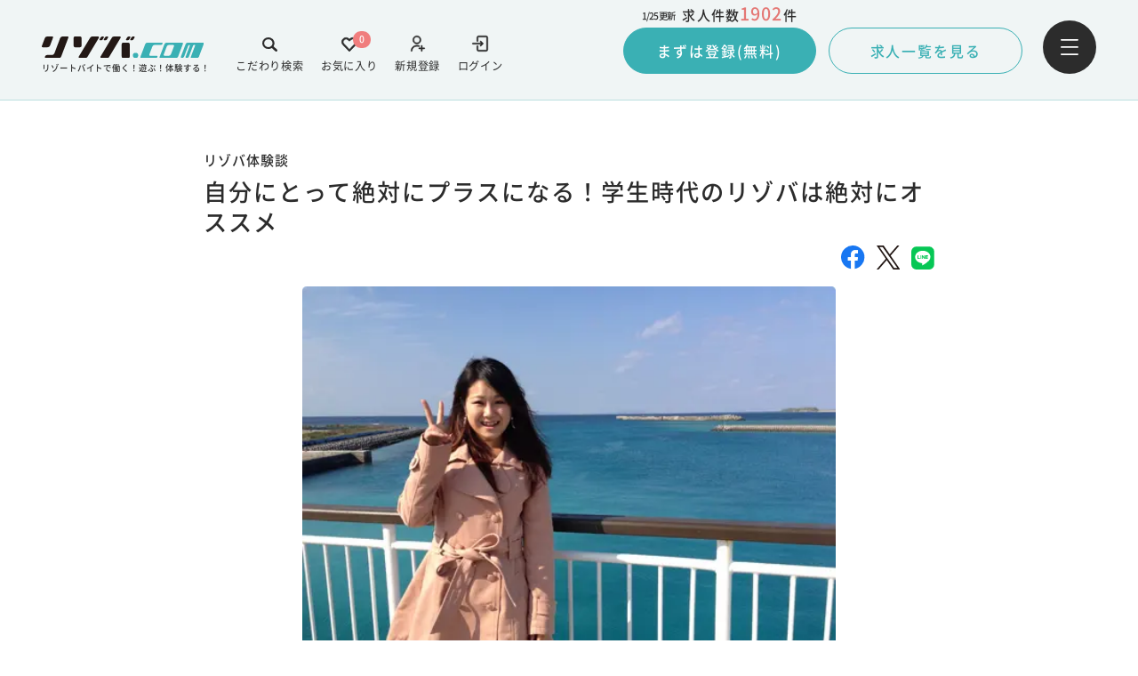

--- FILE ---
content_type: text/html; charset=UTF-8
request_url: https://www.rizoba.com/story/category/area/okinawa/kume/0002/
body_size: 10473
content:
<!DOCTYPE html>
<html lang="ja">

<head>
  <meta charset="UTF-8" />
<!-- <meta name="viewport" content="width=device-width, initial-scale=1.0, user-scalable=no" /> -->
<meta name="viewport" content="width=device-width,initial-scale=1.0,minimum-scale=1.0">

<link rel="apple-touch-icon" sizes="180x180" href="https://www.rizoba.com/wp-content/themes/rizoba/images/meta/apple-touch-icon.png" />
<link rel="icon" type="image/png" sizes="32x32" href="https://www.rizoba.com/wp-content/themes/rizoba/images/meta/favicon.ico" />
<link rel="icon" type="image/png" sizes="16x16" href="https://www.rizoba.com/wp-content/themes/rizoba/images/meta/favicon.ico" />


  <!-- 上記以外のmeta -->
                  <title>リゾートバイト体験談 -久米島（沖縄県）-自分にとって絶対にプラスになる！学生時代のリゾバは絶対にオススメ - リゾバ.com</title> 
        
      <meta property="og:title" content="リゾートバイト体験談 -久米島（沖縄県）-自分にとって絶対にプラスになる！学生時代のリゾバは絶対にオススメ - リゾバ.com" />

            
      <meta name="description" content="リゾートバイト・住み込みバイトの体験談。沖縄県・久米島で飲料サービスのお仕事を経験！" />
      <meta property="og:description" content="リゾートバイト・住み込みバイトの体験談。沖縄県・久米島で飲料サービスのお仕事を経験！" />
      


      <meta property="og:image" content="https://www.rizoba.com/wp-content/uploads/2023/06/047_02.jpg" />
    
<meta property="og:site_name" content="リゾバ.com" />
<meta property="og:url" content="https://www.rizoba.com/story/category/area/okinawa/kume/0002/" />
<meta property="og:type" content="website" />
<meta property="og:locale" content="ja_JP" />
<meta name="twitter:card" content="summary_large_image" />
  <link rel="stylesheet" href="https://www.rizoba.com/wp-content/themes/rizoba/assets/style_v3.css">

  <link rel="canonical" href="https://www.rizoba.com/story/category/area/okinawa/kume/0002/" />
  

  <noscript><style>.lazyload[data-src]{display:none !important;}</style></noscript><style>.lazyload{background-image:none !important;}.lazyload:before{background-image:none !important;}</style>  <style>
@media only screen and (max-width: 768px) {
storng {
    font-weight: bold;
}
.marker {
     background:linear-gradient(transparent 70%, #FFFF00 0%);
    }
}
@media only screen and (min-width: 769px){
 .article-table-inner {
    margin-right: auto;
    margin-left: auto;
    padding: 0rem 24.5rem;
 }
storng {
    font-weight: bold;
}
 .marker {
     background:linear-gradient(transparent 70%, #FFFF00 0%);
    }
}
@media only screen and (min-width: 1367px){
 .article-table-inner {
   width: 880px;
   padding:unset;
 }
storng {
    font-weight: bold;
}
 .marker {
     background:linear-gradient(transparent 70%, #FFFF00 0%);
    }
}
</style><!-- common1 -->
<!-- Google Tag Manager -->
<script>(function(w,d,s,l,i){w[l]=w[l]||[];w[l].push({'gtm.start':
new Date().getTime(),event:'gtm.js'});var f=d.getElementsByTagName(s)[0],
j=d.createElement(s),dl=l!='dataLayer'?'&l='+l:'';j.async=true;j.src=
'https://www.googletagmanager.com/gtm.js?id='+i+dl;f.parentNode.insertBefore(j,f);
})(window,document,'script','dataLayer','GTM-KZC83L5');</script>
<!-- End Google Tag Manager -->

<!-- Optimize Next -->
<script>(function(p,r,o,j,e,c,t,g){
p['_'+t]={};g=r.createElement('script');g.src='https://www.googletagmanager.com/gtm.js?id=GTM-'+t;r[o].prepend(g);
g=r.createElement('style');g.innerText='.'+e+t+'{visibility:hidden!important}';r[o].prepend(g);
r[o][j].add(e+t);setTimeout(function(){if(r[o][j].contains(e+t)){r[o][j].remove(e+t);p['_'+t]=0}},c)
})(window,document,'documentElement','classList','loading',2000,'MKTBNBG3')</script>
<!-- End Optimize Next -->  
  <script type="application/ld+json">
  {
    "@context": "https://schema.org",
    "@type": "BreadcrumbList",
    "itemListElement": [
      {
        "@type": "ListItem",
        "position": 1,
        "name": "リゾートバイト・リゾバの【リゾバ.com】働く！遊ぶ！体験する！",
        "item": "https://www.rizoba.com/"
      },
      {
        "@type": "ListItem",
        "position": 2,
        "name": "リゾバ体験談",
        "item": "https://www.rizoba.com/story/"
      },
                      
            {
              "@type": "ListItem",
              "position": 3,
              "name": "沖縄",
              "item": "https://www.rizoba.com/story/category/area/okinawa/"
            },
                          
            {
              "@type": "ListItem",
              "position": 4,
              "name": "久米島",
              "item": "https://www.rizoba.com/story/category/area/okinawa/kume/"
            },
                      
      {
        "@type": "ListItem",
        "position": 5,
        "name": "自分にとって絶対にプラスになる！学生時代のリゾバは絶対にオススメ",
        "item": "https://www.rizoba.com/story/category/area/okinawa/kume/0002/"
      }
    ]
  }    
  </script>  

</head>

<body >
<div id="url" data-canonical="" style="display:none"></div>
  <header class="header hasBorder is-green" id="resizeable">
      <div class="header__content">
    <div class="logo-links-wrapper">
            <a href="https://www.rizoba.com/" class="logo">
        <div class="logo-wrap">
                      
                          <img src="https://www.rizoba.com/wp-content/uploads/2022/04/rizoba-logo.svg" alt="リゾートバイトのリゾバ.com" data-skip-lazy />
                        
          <p>リゾートバイトで働く！遊ぶ！体験する！</p>
        </div>
      </a>
      
        <div class="header__content-links">
                                                

          <a href="/login/" target="_self" class="login">
            <div>
              <img class="desvg" src="https://www.rizoba.com/wp-content/uploads/2022/04/login-icon.svg" alt="login-icon" data-skip-lazy />
            </div>
            <span>ログイン</span>
          </a>
                          

          <a href="/user/new/" target="_self" class="add-user">
            <div>
              <img class="desvg" src="https://www.rizoba.com/wp-content/uploads/2022/04/add-user-icon.svg" alt="add-user-icon" data-skip-lazy />
            </div>
            <span>新規登録</span>
          </a>
                    <a href="https://www.rizoba.com/favorite/" class="follow pc">
            <div>
              <img class="desvg" src="https://www.rizoba.com/wp-content/themes/rizoba/images/svg/heart-icon.svg" alt="heart-icon" data-skip-lazy />
            </div>
            <span class="follow-number">0</span>
            <span>お気に入り</span>
          </a>
          <a href="https://www.rizoba.com/jobsearch/" class="search pc">
            <div>
              <img class="desvg" src="https://www.rizoba.com/wp-content/themes/rizoba/images/svg/search-icon.svg" alt="search-icon" data-skip-lazy />
            </div>
            <span>こだわり検索</span>
          </a>
        </div>
        
    </div>
          <div class="recruit-area pc">
        <div class="register">
        
          <div class="register-texts">
            <span class="updateAt">
              <span class="updateAt-text"></span>
              更新
            </span>
            <p>
              求人件数
              <span class="recruit-number">
                0
              </span>
              件
            </p>
          </div>
                    <a href="https://www.rizoba.com/entry/51182/" class="register-link click-animation">
            まずは登録(無料)
          </a>
        </div>
        <div class="recruit-list">
          <a href="https://www.rizoba.com/jobsearch/result/" class="recruit-list-link click-animation">
            求人一覧を見る
          </a>
        </div>
      </div>
        <button type="button" id="header-menu-btn" class="menu">
      <img src="https://www.rizoba.com/wp-content/themes/rizoba/images/svg/menu-icon.svg" alt="menu-icon" data-skip-lazy />
    </button>
  </div>
</header>  <div class="navigation-wrap">
    <div class="nav-overlay"></div>
  <nav class="navigation dropslide">
    <div class="nav__contentWrap">
      <div class="nav__up-links">

        <div class="links">
        
                       
          <a href="/login/" target="_self" class="login">
            <div>
              <img class="desvg" src="https://www.rizoba.com/wp-content/uploads/2022/04/login-icon.svg" alt="login-icon" data-skip-lazy />
            </div>
            <span>ログイン</span>
          </a>
                          
          <a href="/user/new/" target="_self" class="add-user">
            <div>
              <img class="desvg" src="https://www.rizoba.com/wp-content/uploads/2022/04/add-user-icon.svg" alt="add-user-icon" data-skip-lazy />
            </div>
            <span>新規登録</span>
          </a>
                            </div>
        <button type="button" id="nav-close-btn">
          <img src="https://www.rizoba.com/wp-content/themes/rizoba/images/svg/white-cross-icon.svg" alt="white-cross-icon" data-skip-lazy />
        </button>
      </div>
      
        <div class="nav__grid-links">
                                  
            <a class="nav__grid-link" href="/jobsearch/" target="_self">
              <div>
                <img src="https://www.rizoba.com/wp-content/uploads/2022/04/color-search-1.svg" alt="" data-skip-lazy>
                <span>こだわり検索</span>
              </div>
              <img class="nav-arrow" src="https://www.rizoba.com/wp-content/themes/rizoba/images/svg/nav-arrow.svg" alt="nav-arrow-right" data-skip-lazy>
            </a>
                                  
            <a class="nav__grid-link" href="/favorite/" target="_self">
              <div>
                <img src="https://www.rizoba.com/wp-content/uploads/2022/04/nav-heart.svg" alt="" data-skip-lazy>
                <span>お気に入り</span>
              </div>
              <img class="nav-arrow" src="https://www.rizoba.com/wp-content/themes/rizoba/images/svg/nav-arrow.svg" alt="nav-arrow-right" data-skip-lazy>
            </a>
                                  
            <a class="nav__grid-link" href="/guide/" target="_self">
              <div>
                <img src="https://www.rizoba.com/wp-content/uploads/2022/07/nav-dictionary.svg" alt="" data-skip-lazy>
                <span>リゾバガイド</span>
              </div>
              <img class="nav-arrow" src="https://www.rizoba.com/wp-content/themes/rizoba/images/svg/nav-arrow.svg" alt="nav-arrow-right" data-skip-lazy>
            </a>
                                  
            <a class="nav__grid-link" href="/atfirst/" target="_self">
              <div>
                <img src="https://www.rizoba.com/wp-content/uploads/2022/04/nav-newbie.svg" alt="" data-skip-lazy>
                <span>はじめての方へ</span>
              </div>
              <img class="nav-arrow" src="https://www.rizoba.com/wp-content/themes/rizoba/images/svg/nav-arrow.svg" alt="nav-arrow-right" data-skip-lazy>
            </a>
                                  
            <a class="nav__grid-link" href="/story/" target="_self">
              <div>
                <img src="https://www.rizoba.com/wp-content/uploads/2022/04/nav-chat.svg" alt="" data-skip-lazy>
                <span>リゾバ体験談</span>
              </div>
              <img class="nav-arrow" src="https://www.rizoba.com/wp-content/themes/rizoba/images/svg/nav-arrow.svg" alt="nav-arrow-right" data-skip-lazy>
            </a>
                                  
            <a class="nav__grid-link" href="/faq/" target="_self">
              <div>
                <img src="https://www.rizoba.com/wp-content/uploads/2022/04/nav-qa.svg" alt="" data-skip-lazy>
                <span>Q&A</span>
              </div>
              <img class="nav-arrow" src="https://www.rizoba.com/wp-content/themes/rizoba/images/svg/nav-arrow.svg" alt="nav-arrow-right" data-skip-lazy>
            </a>
                                  
            <a class="nav__grid-link" href="/benefit/" target="_self">
              <div>
                <img src="https://www.rizoba.com/wp-content/uploads/2025/01/icon_otokunatokuten-1.png.webp" alt="" data-skip-lazy>
                <span>特典・福利厚生</span>
              </div>
              <img class="nav-arrow" src="https://www.rizoba.com/wp-content/themes/rizoba/images/svg/nav-arrow.svg" alt="nav-arrow-right" data-skip-lazy>
            </a>
                                  
            <a class="nav__grid-link" href="/magazine/" target="_blank">
              <div>
                <img src="https://www.rizoba.com/wp-content/uploads/2022/07/nav-column.svg" alt="" data-skip-lazy>
                <span>リゾバマガジン</span>
              </div>
              <img class="nav-arrow" src="https://www.rizoba.com/wp-content/themes/rizoba/images/svg/nav-arrow.svg" alt="nav-arrow-right" data-skip-lazy>
            </a>
                  </div>
        <div class="nav__footer">
          <div class="nav__footer-up">
                                                      <a href="/">
                  リゾートバイトTOP                </a>
                                                        <a href="https://www.humanic.co.jp/about.html">
                  会社概要                </a>
                                                        <a href="/benefit/welfare/">
                  福利厚生                </a>
                                                        <a href="/privacy/">
                  プライバシーポリシーについて                </a>
                                                        <a href="https://www.humanic.co.jp/about.html">
                  登録商標について                </a>
                                                        <a href="https://www.humanic.co.jp/recruit.html">
                  採用情報                </a>
                                                        <a href="https://www.humanic.co.jp/contact.html">
                  人材をお探しの企業様へ                </a>
                                                        <a href="/contact/">
                  お問い合わせ                </a>
                                                
          </div>
          <div class="nav__footer-down">
            <div class="sns">
                      
      <a href="https://twitter.com/rizoba" target="_blank">
        <img src="[data-uri]" alt="" data-src="https://www.rizoba.com/wp-content/uploads/2024/05/x-icon.svg" decoding="async" class="lazyload" /><noscript><img src="https://www.rizoba.com/wp-content/uploads/2024/05/x-icon.svg" alt="" data-eio="l" /></noscript>
      </a>
                        
      <a href="https://www.instagram.com/rizoba/" target="_blank">
        <img src="[data-uri]" alt="" data-src="https://www.rizoba.com/wp-content/uploads/2022/04/insta-logo.svg" decoding="async" class="lazyload" /><noscript><img src="https://www.rizoba.com/wp-content/uploads/2022/04/insta-logo.svg" alt="" data-eio="l" /></noscript>
      </a>
                        
      <a href="https://www.facebook.com/rizoba/" target="_blank">
        <img src="[data-uri]" alt="" data-src="https://www.rizoba.com/wp-content/uploads/2022/04/facebook-icon.svg" decoding="async" class="lazyload" /><noscript><img src="https://www.rizoba.com/wp-content/uploads/2022/04/facebook-icon.svg" alt="" data-eio="l" /></noscript>
      </a>
                        
      <a href="https://lin.ee/Yl7tKiP" target="_blank">
        <img src="[data-uri]" alt="" data-src="https://www.rizoba.com/wp-content/uploads/2022/04/line-icon.svg" decoding="async" class="lazyload" /><noscript><img src="https://www.rizoba.com/wp-content/uploads/2022/04/line-icon.svg" alt="" data-eio="l" /></noscript>
      </a>
    </div>
            <div class="logo">
              <div class="logo-wrap">
                                              <img src="https://www.rizoba.com/wp-content/uploads/2022/04/rizoba-logo.svg" alt="リゾートバイトのリゾバ.com" data-skip-lazy />

                <p>リゾートバイトで働く！遊ぶ！体験する！</p>
              </div>
              <div class="tel">
                <img src="https://www.rizoba.com/wp-content/themes/rizoba/images/svg/nav-tel.svg" alt="nav-tel-icon" data-skip-lazy>
                <p>0120-059-154</p>
              </div>
            </div>
          </div>
        </div>
          </div>
  </nav>
</div><main class="main">
  


  <section class="post-head">
    <div class="post-head-top">
      <p class="post-head-cat">リゾバ体験談</p>
      <p class="post-head-date"></p>
    </div>
    <h1 class="post-head-title">自分にとって絶対にプラスになる！学生時代のリゾバは絶対にオススメ</h1>
    <div class="post-head-sns">
      <a href="https://www.facebook.com/share.php?u=https://www.rizoba.com/story/category/area/okinawa/kume/0002/" target="_blank" class="facebook">
        <img src="[data-uri]" alt="facebook-icon" data-src="https://www.rizoba.com/wp-content/themes/rizoba/images/svg/facebook-icon.svg" decoding="async" class="lazyload"><noscript><img src="https://www.rizoba.com/wp-content/themes/rizoba/images/svg/facebook-icon.svg" alt="facebook-icon" data-eio="l"></noscript>
      </a>
      <a href="https://twitter.com/share?url=https://www.rizoba.com/story/category/area/okinawa/kume/0002/" target="_blank" class="twitter">
        <img src="[data-uri]" width="26.5px" alt="twitter-icon" data-src="https://www.rizoba.com/wp-content/themes/rizoba/images/svg/twitter-icon.svg" decoding="async" class="lazyload"><noscript><img src="https://www.rizoba.com/wp-content/themes/rizoba/images/svg/twitter-icon.svg" width="26.5px" alt="twitter-icon" data-eio="l"></noscript>
      </a>
      <a href="https://social-plugins.line.me/lineit/share?url=https://www.rizoba.com/story/category/area/okinawa/kume/0002/" target="_blank" class="line">
        <img src="[data-uri]" alt="line-icon" data-src="https://www.rizoba.com/wp-content/themes/rizoba/images/svg/line-icon.svg" decoding="async" class="lazyload"><noscript><img src="https://www.rizoba.com/wp-content/themes/rizoba/images/svg/line-icon.svg" alt="line-icon" data-eio="l"></noscript>
      </a>
    </div>
    <div class="post-head-img">
        <picture>
          <img
            src="https://www.rizoba.com/wp-content/uploads/2023/06/047_02.jpg.webp"
            alt="プロフィール写真"
          />   
        </picture>  
    </div>
  </section>
  <div class="blog">
    <section class="article article-details">
      
                                                                                                        
                                                <div class="article-prof article-post-set">
                  <div class="article-inner">
                    <div class="article-prof-inner">
                      <div class="article-prof-inner2">
                        <div class="article-prof-img-box">
                          <img 
                              src="[data-uri]" 
                              alt="渡辺唯さん" 
                              class="article-fit-img add-radius lazyload" data-src="https://www.rizoba.com/wp-content/uploads/2023/06/047_02.jpg.webp" decoding="async" data-eio-rwidth="510" data-eio-rheight="360"><noscript><img 
                              src="https://www.rizoba.com/wp-content/uploads/2023/06/047_02.jpg.webp" 
                              alt="渡辺唯さん" 
                              class="article-fit-img add-radius" data-eio="l"></noscript>
                          <p class="article-prof-name sp-only">
                            <strong>渡辺唯さん</strong>
                          </p>    
                        </div>
                        <div class="article-prof-body">
                                                      <p class="article-prof-name pc-only">
                              <strong>渡辺唯さん</strong>
                            </p>
                                                                              <ul class="article-prof-list">
                            <li class="article-prof-item">
                              <img 
                                src="https://www.rizoba.com/wp-content/themes/rizoba/images/svg/location-icon.svg" class="article-prof-item-icon" 
                                alt=""
                                data-skip-lazy>
                              <p class="article-prof-item-text">
                                久米島 沖縄                              </p>
                            </li>
                            <li class="article-prof-item">
                              <img 
                                src="https://www.rizoba.com/wp-content/themes/rizoba/images/svg/season-icon.svg" class="article-prof-item-icon" 
                                alt=""
                                data-skip-lazy>
                              <p class="article-prof-item-text">
                                冬                              </p>
                            </li>
                            <li class="article-prof-item">
                              <img 
                                src="https://www.rizoba.com/wp-content/themes/rizoba/images/svg/calender-icon.svg" class="article-prof-item-icon" 
                                alt=""
                                data-skip-lazy>
                              <p class="article-prof-item-text">
                                長期                              
                              </p>
                            </li>
                            <li class="article-prof-item">
                              <img 
                                src="https://www.rizoba.com/wp-content/themes/rizoba/images/svg/user-icon.svg" class="article-prof-item-icon" 
                                alt=""
                                data-skip-lazy>
                              <p class="article-prof-item-text">
                                その他職種                              
                              </p>
                            </li>
                          </ul>
                        </div>
                      </div>    
                    </div>
                  </div>
                </div>        
        
                  
                                                                          
                              <div class="article-02">
    <div class="article-inner">

                    
                                                                                    <h2 class="article__title">
                            <span>体験談は２回目！リゾバの楽しさを伝えたい</span>
                            </h2>
                                                                                
                    
                                    
                                            <p class="article__text">
                            体験談に協力することで自分の経験したことを振り返ることができ、経験から自分が何を学んだのかを再確認し、自分の力にもなると感じたからです。それにヒューマニックの担当の方の対応が良かったので、また協力したいと思いました。<br />
<br />
今回は沖縄でのリゾバでしたが、周りの人や友達から沖縄の人の温かさや風土の素敵さを話には聞いていたので、以前から行きたいなと思っていました。実際行ってみて、久米島は朝の空気がとても気持ち良くて、気温が最適な所でした。一歩外に出れば海が広がっていたり、山が青々としていて綺麗だったりと、見所が多かったのも、久米島を選んだ理由の一つでした。まだ行ったことがない場所に行けるのは、まさにリゾバの醍醐味なんです！                        </p>
                                
            
                    
                                                                    <div class="article-02__image">
                            <img 
                                class="blog__sec-01-img lazyload" 
                                src="[data-uri]" 
                                alt="体験談は２回目！リゾバの楽しさを伝えたい" data-src="https://www.rizoba.com/wp-content/uploads/2023/06/047_02.jpg.webp" decoding="async" data-eio-rwidth="510" data-eio-rheight="360" /><noscript><img 
                                class="blog__sec-01-img" 
                                src="https://www.rizoba.com/wp-content/uploads/2023/06/047_02.jpg.webp" 
                                alt="体験談は２回目！リゾバの楽しさを伝えたい" data-eio="l" /></noscript>
                        </div>
                                
                        
            </div>
</div>                                                                                                
                                
                  
                                                                          
                              <div class="article-02">
    <div class="article-inner">

                    
                                                                                    <h2 class="article__title">
                            <span>魅力的な久米島の文化の中、コミュニケーション能力もアップ！</span>
                            </h2>
                                                                                
                    
                                    
                                            <p class="article__text">
                            今回私は居酒屋で仕事をしましたが、初対面の人ともコミュニケーションがとれるようになりました。特に久米島では目上の人に出会う機会が多く、それ相応のコミュニケーション力というものを鍛えることができたと思います。仕事中は集中しつつ、でも打ち解けられる瞬間を逃さずにコミュニケーションをとる、というように、メリハリをつけて、仕事をするスキルも身につけられるように！<br />
<br />
久米島の人はとにかく温かく、地元の方はプライベートの時であれば、時間にとっても寛容なんです。例えば飲み会が19時開始であれば、ほとんどの場合19時から身支度が始まり、集まりもバラバラ。乾杯を待つ文化がないようで、10人程の飲み会で、3人位来るともう始まります。それが普通なので、後から来た人も、盛り上がった仲間のもとに気持ちよく加わるんです。とても素敵ですよね！                        </p>
                                
            
                    
                                                                    <div class="article-02__image">
                            <img 
                                class="blog__sec-01-img lazyload" 
                                src="[data-uri]" 
                                alt="魅力的な久米島の文化の中、コミュニケーション能力もアップ！" data-src="https://www.rizoba.com/wp-content/uploads/2023/06/047_03.jpg.webp" decoding="async" data-eio-rwidth="527" data-eio-rheight="174" /><noscript><img 
                                class="blog__sec-01-img" 
                                src="https://www.rizoba.com/wp-content/uploads/2023/06/047_03.jpg.webp" 
                                alt="魅力的な久米島の文化の中、コミュニケーション能力もアップ！" data-eio="l" /></noscript>
                        </div>
                                
                        
            </div>
</div>                                                                                                
                                
                  
                                                                          
                              <div class="article-02">
    <div class="article-inner">

                    
                                                                                    <h2 class="article__title">
                            <span>自然の神秘に満ちた久米島の魅力とは？</span>
                            </h2>
                                                                                
                    
                                    
                                            <p class="article__text">
                            久米島はほんとにゆったりとした時間の流れで、とても過ごしやすいところでした。<br />
<br />
初めに大きな亀の甲羅のような畳石を見に、奥武島に行きましたが、島は綺麗で透き通るような海が 広がっていて、地図で見ただけではわからない、綺麗な砂浜があり、とても素敵でした。鳥のヒナが口を開けているような岩の「鳥の口」、マスターに連れて行って貰った「比屋定バンダ」からの絶景の眺めは、山の海の境目が綺麗に映り大地の命が感じられ、神秘的で美しかった！関西の立木山のような、屏風岩の「タチジャミ」。鍾乳洞の「ヤジャーガマ」は、光の射し込む感じが何とも言えず、ジブリのワンシーンのようでした、国指定天然記念物の久米の「五枝松」など、ほかにも色々訪ねましたが、その魅力を言葉にするのも難しく、書ききれません（笑）。絶景で自然と涙が出てくるほど、久米島は自然の神秘に満ちていて、美しい所なんです！！<br />
<br />
また、久米島の人は全員と言ってもいいほど、久米島の歴史や文化を熟知されていて、島への愛もひしひしと感じました。                        </p>
                                
            
            </div>
</div>                                                                                                
                                
                  
                                                                          
                              <div class="article-02">
    <div class="article-inner">

                    
                                                                                    <h2 class="article__title">
                            <span>自分にとって絶対にプラスになる、学生時代のリゾバはおすすめ！</span>
                            </h2>
                                                                                
                    
                                    
                                            <p class="article__text">
                            リゾバの時に一緒に現地に行った仲間はスゴく仲良くて、ドライヤーの貸し借りもしていました！ラインでもやり取りをしていますが、新しい友達が増えるのって楽しいですよ！<br />
<br />
仕事は短時間の間で、職場の方からの信頼を得て、仕事を共にしなければいけません。また逆の立場から見れば、短時間しかいない人材に教育して頂いてるという立場をわきまえて、仕事に取り組むという責任感が伴います。この責任感の感じ方は他のバイトでは味わえないし、沢山の人の、様々な角度からの視点や思考が学べるから、社会に出た時に役に立つんです！<br />
<br />
社会に出ると、色々な考え方をする人がいると思いますが、それに柔軟に対応できるような力を身に付けるチャンスが大学時代にあると思います。自分自身を見つめ直すきっかけにもなりますし、将来に不安があったり、今、時間を持て余しているな、と感じることがあれば、是非リゾバに参加してみてください！きっと何かを見つけることができますよ。                        </p>
                                
            
                    
                                                                    <div class="article-02__image">
                            <img 
                                class="blog__sec-01-img lazyload" 
                                src="[data-uri]" 
                                alt="楽しみながら働けるだけでなく、確実に成長できるのがリゾバ" data-src="https://www.rizoba.com/wp-content/uploads/2023/06/047_04.jpg.webp" decoding="async" data-eio-rwidth="160" data-eio-rheight="160" /><noscript><img 
                                class="blog__sec-01-img" 
                                src="https://www.rizoba.com/wp-content/uploads/2023/06/047_04.jpg.webp" 
                                alt="楽しみながら働けるだけでなく、確実に成長できるのがリゾバ" data-eio="l" /></noscript>
                        </div>
                                
                        
            </div>
</div>                                                                                                
                                
                  
                                                                          
                                              <div class="article-04">
            <div class="article-inner">
                            <div class="article-button-column">
                                                    
                                      <a href="/area/okinawa/" class="section-link-btn click-animation white-link-true" 
                    target="_self">
                    沖縄県のお仕事一覧を見る                  </a>
                                                                      
                                      <a href="/entry/57669/" class="section-link-btn click-animation white-link-" 
                    target="_self">
                    まずは登録（無料）                  </a>
                                                    </div>
                          </div>              
          </div>
                                                                                
                                
                  
                                                                          
                                                                                                            
                                
                  
                                    <div class="article-recommend article-post-set article-gray">
          <h2 class="article-recommend-title">
            <span class="article-inner-lg">あわせて読みたい！体験談</span>
          </h2>
                    <div class="article-recommend-body-white">
                                    <div class="article-inner-lg">

              <div class="post-link-list">
                                                    <div class="post-link-list-item">
                    <a href="https://www.rizoba.com/story/category/area/okinawa/kume/0001/" class="post-link-list-link">
                      <div class="post-link-list-img-box">
                        <img 
                          src="[data-uri]"
                          alt="久米島（沖縄県）"										
                          decoding="async" 
                          class="column-card-img lazyload" data-src="https://www.rizoba.com/wp-content/uploads/2023/06/10-4.jpg.webp" data-eio-rwidth="320" data-eio-rheight="320"><noscript><img 
                          src="https://www.rizoba.com/wp-content/uploads/2023/06/10-4.jpg.webp"
                          alt="久米島（沖縄県）"										
                          decoding="async" 
                          class="column-card-img" data-eio="l"></noscript>     
                      </div>
                      <h3 class="post-link-list-title">人の暖かさを実感！仕事もダイビングも全力で楽しんだ2回のリゾバ</h3>
                    </a>
                        <ul class="tag-list">
                  <li class="tag-list-item">
            <a 
                href="https://www.rizoba.com/story/category/area/okinawa/kume/" 
                class="tag-list-link">
              #久米島            </a>
          </li>
                  <li class="tag-list-item">
            <a 
                href="https://www.rizoba.com/story/category/area/okinawa/" 
                class="tag-list-link">
              #沖縄            </a>
          </li>
                  <li class="tag-list-item">
            <a 
                href="https://www.rizoba.com/story/category/job/restaurant/" 
                class="tag-list-link">
              #レストラン・飲食店            </a>
          </li>
                  <li class="tag-list-item">
            <a 
                href="https://www.rizoba.com/story/category/span/long/" 
                class="tag-list-link">
              #長期            </a>
          </li>
                  <li class="tag-list-item">
            <a 
                href="https://www.rizoba.com/story/category/season/summer/" 
                class="tag-list-link">
              #夏            </a>
          </li>
                
    </ul>
                  </div>
                                    
                                                    <div class="post-link-list-item">
                    <a href="https://www.rizoba.com/story/category/area/okinawa/kume/0002/" class="post-link-list-link">
                      <div class="post-link-list-img-box">
                        <img 
                          src="[data-uri]"
                          alt="プロフィール写真"										
                          decoding="async" 
                          class="column-card-img lazyload" data-src="https://www.rizoba.com/wp-content/uploads/2023/06/047_02.jpg.webp" data-eio-rwidth="510" data-eio-rheight="360"><noscript><img 
                          src="https://www.rizoba.com/wp-content/uploads/2023/06/047_02.jpg.webp"
                          alt="プロフィール写真"										
                          decoding="async" 
                          class="column-card-img" data-eio="l"></noscript>     
                      </div>
                      <h3 class="post-link-list-title">自分にとって絶対にプラスになる！学生時代のリゾバは絶対にオススメ</h3>
                    </a>
                        <ul class="tag-list">
                  <li class="tag-list-item">
            <a 
                href="https://www.rizoba.com/story/category/area/okinawa/kume/" 
                class="tag-list-link">
              #久米島            </a>
          </li>
                  <li class="tag-list-item">
            <a 
                href="https://www.rizoba.com/story/category/area/okinawa/" 
                class="tag-list-link">
              #沖縄            </a>
          </li>
                  <li class="tag-list-item">
            <a 
                href="https://www.rizoba.com/story/category/job/facilities/" 
                class="tag-list-link">
              #その他職種            </a>
          </li>
                  <li class="tag-list-item">
            <a 
                href="https://www.rizoba.com/story/category/span/long/" 
                class="tag-list-link">
              #長期            </a>
          </li>
                  <li class="tag-list-item">
            <a 
                href="https://www.rizoba.com/story/category/season/winter/" 
                class="tag-list-link">
              #冬            </a>
          </li>
                
    </ul>
                  </div>
                                    
                                                    <div class="post-link-list-item">
                    <a href="https://www.rizoba.com/story/category/area/okinawa/ishigaki/0004/" class="post-link-list-link">
                      <div class="post-link-list-img-box">
                        <img 
                          src="[data-uri]"
                          alt="季節に合わせて自分に合ったライフスタイルで働こう！"										
                          decoding="async" 
                          class="column-card-img lazyload" data-src="https://www.rizoba.com/wp-content/uploads/2025/10/111.jpg.webp" data-eio-rwidth="1578" data-eio-rheight="1134"><noscript><img 
                          src="https://www.rizoba.com/wp-content/uploads/2025/10/111.jpg.webp"
                          alt="季節に合わせて自分に合ったライフスタイルで働こう！"										
                          decoding="async" 
                          class="column-card-img" data-eio="l"></noscript>     
                      </div>
                      <h3 class="post-link-list-title">リゾートバイトは人生の選択肢が広がる！</h3>
                    </a>
                        <ul class="tag-list">
                  <li class="tag-list-item">
            <a 
                href="https://www.rizoba.com/story/category/area/okinawa/ishigaki/" 
                class="tag-list-link">
              #石垣島            </a>
          </li>
                  <li class="tag-list-item">
            <a 
                href="https://www.rizoba.com/story/category/area/okinawa/" 
                class="tag-list-link">
              #沖縄            </a>
          </li>
                  <li class="tag-list-item">
            <a 
                href="https://www.rizoba.com/story/category/job/restaurant/" 
                class="tag-list-link">
              #レストラン・飲食店            </a>
          </li>
                  <li class="tag-list-item">
            <a 
                href="https://www.rizoba.com/story/category/span/long/" 
                class="tag-list-link">
              #長期            </a>
          </li>
                  <li class="tag-list-item">
            <a 
                href="https://www.rizoba.com/story/category/season/spring/" 
                class="tag-list-link">
              #春            </a>
          </li>
                  <li class="tag-list-item">
            <a 
                href="https://www.rizoba.com/story/category/season/summer/" 
                class="tag-list-link">
              #夏            </a>
          </li>
                
    </ul>
                  </div>
                                    
                                                    <div class="post-link-list-item">
                    <a href="https://www.rizoba.com/story/category/area/okinawa/miyako/0007/" class="post-link-list-link">
                      <div class="post-link-list-img-box">
                        <img 
                          src="[data-uri]"
                          alt="季節に合わせて自分に合ったライフスタイルで働こう！"										
                          decoding="async" 
                          class="column-card-img lazyload" data-src="https://www.rizoba.com/wp-content/uploads/2025/04/1-2-2.jpg.webp" data-eio-rwidth="1920" data-eio-rheight="1440"><noscript><img 
                          src="https://www.rizoba.com/wp-content/uploads/2025/04/1-2-2.jpg.webp"
                          alt="季節に合わせて自分に合ったライフスタイルで働こう！"										
                          decoding="async" 
                          class="column-card-img" data-eio="l"></noscript>     
                      </div>
                      <h3 class="post-link-list-title">夏も冬も自由に！自分に合ったライフスタイルで働こう</h3>
                    </a>
                        <ul class="tag-list">
                  <li class="tag-list-item">
            <a 
                href="https://www.rizoba.com/story/category/area/okinawa/miyako/" 
                class="tag-list-link">
              #宮古島            </a>
          </li>
                  <li class="tag-list-item">
            <a 
                href="https://www.rizoba.com/story/category/area/okinawa/" 
                class="tag-list-link">
              #沖縄            </a>
          </li>
                  <li class="tag-list-item">
            <a 
                href="https://www.rizoba.com/story/category/job/restaurant/" 
                class="tag-list-link">
              #レストラン・飲食店            </a>
          </li>
                  <li class="tag-list-item">
            <a 
                href="https://www.rizoba.com/story/category/span/long/" 
                class="tag-list-link">
              #長期            </a>
          </li>
                  <li class="tag-list-item">
            <a 
                href="https://www.rizoba.com/story/category/season/spring/" 
                class="tag-list-link">
              #春            </a>
          </li>
                
    </ul>
                  </div>
                                </div>
            </div>

            <div class="area-new-rizoba-link-btn">
                          
                <a href="/story/" target="_self" class="section-link-btn click-animation white-link-">リゾバ体験談を見る</a>
            </div>

            
        </div>  
        
        </div>          
                                                                  
                                                                                                            
                                
                  
                  <div class="article-flow article-post-set article-gray">
          <h2 class="article-recommend-title">
            <span class="article-inner-lg">リゾートバイトを始める流れ</span>
          </h2>
          <div class="article-inner-lg add-margin-top">
              <ol class="article-flow-list">
                <li class="article-flow-item">
                  <p class="article-flow-num">1</p>
                  <p class="article-flow-title"><strong>スタッフ登録</strong></p>
                  <p class="article__text">これからお仕事選びを始める人、リゾバについてもっと知りたい人は「まずは登録（無料)」ボタンから登録予約をお願いします。</p>
                </li>
                <li class="article-flow-item">
                  <p class="article-flow-num">2</p>
                  <p class="article-flow-title"><strong>お仕事相談</strong></p>
                  <p class="article__text">ヒューマニックの担当コーディネーターが、勤務エリアや職種、期間、給料など、ご希望にぴったりのリゾートバイト探しをサポートします。</p>
                </li>
                <li class="article-flow-item">
                  <p class="article-flow-num">3</p>
                  <p class="article-flow-title"><strong>お仕事決定、出発</strong></p>
                  <p class="article__text">勤務先までの交通手段や持っていく荷物の相談など、担当コーディネーターがアドバイスいたします。</p>
                </li>
                <li class="article-flow-item">
                  <p class="article-flow-num">4</p>
                  <p class="article-flow-title"><strong>お仕事スタート</strong></p>
                  <p class="article__text">勤務期間中も担当コーディネーターがしっかりサポートいたします。お気軽にご相談ください。</p>
                </li>
              </ol>
            </div>
          </div>
                                                                          
                                              <div class="article-04">
            <div class="article-inner">
                            <div class="article-button-vertical">
                                                               
                                          <a 
                        href="/entry/57669/" 
                        class="section-link-btn click-animation white-link-" 
                        target="_self">
                        まずは登録（無料）                      </a>
                                                      </div>
                          </div>              
          </div>
                                                                                
                                
                  
                                                                          
        </section>
  </div>
  <div class="another-search another-search-details">
  <div class="another-search-details-body">
    <div class="another-search__texts">
              <p class="another-search__text">
                  </p>
              <p >リゾバ.comは、人材派遣・紹介サービスのヒューマニックが運営するリゾートバイト求人検索サイトです。<br />
沖縄から北海道まで日本全国のリゾート地や観光地、ホテル・旅館の求人情報を職種や勤務地、期間など希望条件で探せます。リゾートバイトや住み込みバイトを始める初心者の疑問やお悩みなどリゾートバイトに関する役立つ情報も満載！<br />
業界No.1のリゾートバイト求人数で、あなたにぴったりのお仕事探しと夢の実現を応援します。</p>
    </div>
  </div>
</div>  <div class="topic-pass">
    <div class="rizoba-description borderTopSp borderBottom">
      <div class="contents">
        <div class="page-location">
          <a href="https://www.rizoba.com/" class="top-location">
            リゾートバイトTOP
          </a>
            <span>
              ＞
            </span>
            <a href="https://www.rizoba.com/story/" class="second-location">
              リゾバ体験談
            </a>
                
                              
                              <span>＞</span>
                <a 
                  href="https://www.rizoba.com/story/category/area/okinawa/" 
                  class="second-location">
                  沖縄                </a>
                              
                              <span>＞</span>
                <a 
                  href="https://www.rizoba.com/story/category/area/okinawa/kume/" 
                  class="second-location">
                  久米島                </a>
                                      <span>
              ＞
            </span>          
            自分にとって絶対にプラスになる！学生時代のリゾバは絶対にオススメ            
        </div>
      </div>
    </div>
  </div>
</main>
    <script type="application/ld+json">
    {
      "@context": "https://schema.org",
      "@type": "NewsArticle",
      "headline": "リゾートバイト体験談 -久米島（沖縄県）-自分にとって絶対にプラスになる！学生時代のリゾバは絶対にオススメ",
      "mainEntityOfPage": "https://www.rizoba.com/story/category/area/okinawa/kume/0002/",
      "description": "リゾートバイト・住み込みバイトの体験談。沖縄県・久米島で飲料サービスのお仕事を経験！",
      "image": [
        "https://www.rizoba.com/wp-content/uploads/2023/06/047_02.jpg"
      ],
      "datePublished": "2023-06-17T15:54:05",
      "dateModified": "2023-07-03T10:29:18",
      "author": [{
          "@type": "Organization",
          "name": "リゾバ.com",
          "url": "https://www.rizoba.com/"
        }]
    }
  </script>


<footer class="footer">
    <p class="footer-pagetop" id="pagetop">
    <button type="button" class="footer-pagetop-button">
      <svg class="footer-pagetop-icon" aria-hidden="true" viewBox="0 0 17.5 10.9" xmlns="http://www.w3.org/2000/svg"><path d="m17.5 8.8-6.6-6.7-2.1-2.1-2.2 2.1-6.6 6.7 2.1 2.1 6.7-6.7 6.6 6.7z"/></svg>
      <span class="footer-pagetop-text">TOP</span>
    </button>
  </p>
  <div class="sns">
                      
      <a href="https://twitter.com/rizoba" target="_blank">
        <img src="[data-uri]" alt="" data-src="https://www.rizoba.com/wp-content/uploads/2024/05/x-icon.svg" decoding="async" class="lazyload" /><noscript><img src="https://www.rizoba.com/wp-content/uploads/2024/05/x-icon.svg" alt="" data-eio="l" /></noscript>
      </a>
                        
      <a href="https://www.instagram.com/rizoba/" target="_blank">
        <img src="[data-uri]" alt="" data-src="https://www.rizoba.com/wp-content/uploads/2022/04/insta-logo.svg" decoding="async" class="lazyload" /><noscript><img src="https://www.rizoba.com/wp-content/uploads/2022/04/insta-logo.svg" alt="" data-eio="l" /></noscript>
      </a>
                        
      <a href="https://www.facebook.com/rizoba/" target="_blank">
        <img src="[data-uri]" alt="" data-src="https://www.rizoba.com/wp-content/uploads/2022/04/facebook-icon.svg" decoding="async" class="lazyload" /><noscript><img src="https://www.rizoba.com/wp-content/uploads/2022/04/facebook-icon.svg" alt="" data-eio="l" /></noscript>
      </a>
                        
      <a href="https://lin.ee/Yl7tKiP" target="_blank">
        <img src="[data-uri]" alt="" data-src="https://www.rizoba.com/wp-content/uploads/2022/04/line-icon.svg" decoding="async" class="lazyload" /><noscript><img src="https://www.rizoba.com/wp-content/uploads/2022/04/line-icon.svg" alt="" data-eio="l" /></noscript>
      </a>
    </div>
  <div class="Registered">「リゾバ」「リゾバ.com」は株式会社ヒューマニックが所有する登録商標です。</div>
  <div class="copyright-area">
    <div class="contents">
      <div>
                              
            <a href="/" target="_self">
              リゾートバイトTOP            </a>
            <br class="sp" />
                                        
            <a href="https://www.humanic.co.jp/about.html" target="_blank">
              会社概要            </a>
            <br class="sp" />
                                        
            <a href="/benefit/welfare/" target="_self">
              福利厚生            </a>
            <br class="sp" />
                                        
            <a href="/privacy/" target="_self">
              プライバシーポリシーについて            </a>
            <br class="sp" />
                                        
            <a href="https://www.humanic.co.jp/about.html" target="_blank">
              登録商標について            </a>
            <br class="sp" />
                                        
            <a href="https://www.humanic.co.jp/recruit.html" target="_blank">
              採用情報            </a>
            <br class="sp" />
                                        
            <a href="https://www.humanic.co.jp/contact.html" target="_blank">
              人材をお探しの企業様へ            </a>
            <br class="sp" />
                                        
            <a href="/contact/" target="_self">
              お問い合わせ            </a>
            <br class="sp" />
                        </div>
      <p>copyright<span>&copy;</span>HUMANIC All rights reserved.</p>
    </div>
  </div>
</footer>
<script id="eio-lazy-load-js-before" type="text/javascript">
var eio_lazy_vars = {"exactdn_domain":"","skip_autoscale":0,"threshold":0};
</script>
<script type='text/javascript' src='https://www.rizoba.com/wp-content/plugins/ewww-image-optimizer/includes/lazysizes.min.js?ver=720' id='eio-lazy-load-js'></script>
<!-- Google Tag Manager (noscript) -->
<noscript><iframe src="https://www.googletagmanager.com/ns.html?id=GTM-KZC83L5"
height="0" width="0" style="display:none;visibility:hidden"></iframe></noscript>
<!-- End Google Tag Manager (noscript) -->  
<script type="module" crossorigin src="https://www.rizoba.com/wp-content/themes/rizoba/assets/vendor.js"></script>
<script type="module" crossorigin src="https://www.rizoba.com/wp-content/themes/rizoba/assets/animation.js"></script>
<script type="module" crossorigin src="https://www.rizoba.com/wp-content/themes/rizoba/assets/common.js"></script>

  <script type="module" crossorigin src="https://www.rizoba.com/wp-content/themes/rizoba/assets/blog2.js"></script>
  <script type="module" crossorigin src="https://www.rizoba.com/wp-content/themes/rizoba/assets/detail.js"></script>  
    
    <script type="module" crossorigin src="https://www.rizoba.com/wp-content/themes/rizoba/assets/home2.js"></script>
  
</body>

</html>

<!-- Page supported by LiteSpeed Cache 6.4.1 on 2026-01-25 08:25:50 -->

--- FILE ---
content_type: text/css
request_url: https://www.rizoba.com/wp-content/themes/rizoba/assets/style_v3.css
body_size: 51850
content:
@charset "UTF-8";/*!
 * ress.css • v4.0.0
 * MIT License
 * github.com/filipelinhares/ress
 */html{box-sizing:border-box;-webkit-text-size-adjust:100%;word-break:normal;-moz-tab-size:4;-o-tab-size:4;tab-size:4}*,:after,:before{background-repeat:no-repeat;box-sizing:inherit}:after,:before{text-decoration:inherit;vertical-align:inherit}*{padding:0;margin:0}hr{overflow:visible;height:0;color:inherit}details,main{display:block}summary{display:list-item}small{font-size:80%}[hidden]{display:none}abbr[title]{border-bottom:none;text-decoration:underline;-webkit-text-decoration:underline dotted;text-decoration:underline dotted}a{background-color:transparent}a:active,a:hover{outline-width:0}code,kbd,pre,samp{font-family:monospace,monospace}pre{font-size:1em}b,strong{font-weight:bolder}sub,sup{font-size:75%;line-height:0;position:relative;vertical-align:baseline}sub{bottom:-.25em}sup{top:-.5em}table{border-color:inherit;text-indent:0}input{border-radius:0}[disabled]{cursor:default}[type=number]::-webkit-inner-spin-button,[type=number]::-webkit-outer-spin-button{height:auto}[type=search]{-webkit-appearance:textfield;outline-offset:-2px}[type=search]::-webkit-search-decoration{-webkit-appearance:none}textarea{overflow:auto;resize:vertical}button,input,optgroup,select,textarea{font:inherit}optgroup{font-weight:700}button{overflow:visible}button,select{text-transform:none}[role=button],[type=button],[type=reset],[type=submit],button{cursor:pointer;color:inherit}[type=button]::-moz-focus-inner,[type=reset]::-moz-focus-inner,[type=submit]::-moz-focus-inner,button::-moz-focus-inner{border-style:none;padding:0}[type=button]::-moz-focus-inner,[type=reset]::-moz-focus-inner,[type=submit]::-moz-focus-inner,button:-moz-focusring{outline:1px dotted ButtonText}[type=reset],[type=submit],button,html [type=button]{-webkit-appearance:button}button,input,select,textarea{background-color:transparent;border-style:none}a:focus,button:focus,input:focus,select:focus,textarea:focus{outline-width:0}select{-moz-appearance:none;-webkit-appearance:none}select::-ms-expand{display:none}select::-ms-value{color:currentColor}legend{border:0;color:inherit;display:table;white-space:normal;max-width:100%}::-webkit-file-upload-button{-webkit-appearance:button;color:inherit;font:inherit}img{border-style:none}progress{vertical-align:baseline}[aria-busy=true]{cursor:progress}[aria-controls]{cursor:pointer}[aria-disabled=true]{cursor:default}@font-face{font-family:swiper-icons;src:url(data:application/font-woff;charset=utf-8;base64,\ [base64]//wADZ2x5ZgAAAywAAADMAAAD2MHtryVoZWFkAAABbAAAADAAAAA2E2+eoWhoZWEAAAGcAAAAHwAAACQC9gDzaG10eAAAAigAAAAZAAAArgJkABFsb2NhAAAC0AAAAFoAAABaFQAUGG1heHAAAAG8AAAAHwAAACAAcABAbmFtZQAAA/gAAAE5AAACXvFdBwlwb3N0AAAFNAAAAGIAAACE5s74hXjaY2BkYGAAYpf5Hu/j+W2+MnAzMYDAzaX6QjD6/4//Bxj5GA8AuRwMYGkAPywL13jaY2BkYGA88P8Agx4j+/8fQDYfA1AEBWgDAIB2BOoAeNpjYGRgYNBh4GdgYgABEMnIABJzYNADCQAACWgAsQB42mNgYfzCOIGBlYGB0YcxjYGBwR1Kf2WQZGhhYGBiYGVmgAFGBiQQkOaawtDAoMBQxXjg/wEGPcYDDA4wNUA2CCgwsAAAO4EL6gAAeNpj2M0gyAACqxgGNWBkZ2D4/wMA+xkDdgAAAHjaY2BgYGaAYBkGRgYQiAHyGMF8FgYHIM3DwMHABGQrMOgyWDLEM1T9/w8UBfEMgLzE////P/5//f/V/xv+r4eaAAeMbAxwIUYmIMHEgKYAYjUcsDAwsLKxc3BycfPw8jEQA/[base64]/uznmfPFBNODM2K7MTQ45YEAZqGP81AmGGcF3iPqOop0r1SPTaTbVkfUe4HXj97wYE+yNwWYxwWu4v1ugWHgo3S1XdZEVqWM7ET0cfnLGxWfkgR42o2PvWrDMBSFj/IHLaF0zKjRgdiVMwScNRAoWUoH78Y2icB/yIY09An6AH2Bdu/UB+yxopYshQiEvnvu0dURgDt8QeC8PDw7Fpji3fEA4z/PEJ6YOB5hKh4dj3EvXhxPqH/SKUY3rJ7srZ4FZnh1PMAtPhwP6fl2PMJMPDgeQ4rY8YT6Gzao0eAEA409DuggmTnFnOcSCiEiLMgxCiTI6Cq5DZUd3Qmp10vO0LaLTd2cjN4fOumlc7lUYbSQcZFkutRG7g6JKZKy0RmdLY680CDnEJ+UMkpFFe1RN7nxdVpXrC4aTtnaurOnYercZg2YVmLN/d/gczfEimrE/fs/bOuq29Zmn8tloORaXgZgGa78yO9/cnXm2BpaGvq25Dv9S4E9+5SIc9PqupJKhYFSSl47+Qcr1mYNAAAAeNptw0cKwkAAAMDZJA8Q7OUJvkLsPfZ6zFVERPy8qHh2YER+3i/BP83vIBLLySsoKimrqKqpa2hp6+jq6RsYGhmbmJqZSy0sraxtbO3sHRydnEMU4uR6yx7JJXveP7WrDycAAAAAAAH//wACeNpjYGRgYOABYhkgZgJCZgZNBkYGLQZtIJsFLMYAAAw3ALgAeNolizEKgDAQBCchRbC2sFER0YD6qVQiBCv/H9ezGI6Z5XBAw8CBK/m5iQQVauVbXLnOrMZv2oLdKFa8Pjuru2hJzGabmOSLzNMzvutpB3N42mNgZGBg4GKQYzBhYMxJLMlj4GBgAYow/P/PAJJhLM6sSoWKfWCAAwDAjgbRAAB42mNgYGBkAIIbCZo5IPrmUn0hGA0AO8EFTQAA);font-weight:400;font-style:normal}:root{--swiper-theme-color:#007aff}.swiper{margin-left:auto;margin-right:auto;position:relative;overflow:hidden;list-style:none;padding:0;z-index:1}.swiper-vertical>.swiper-wrapper{flex-direction:column}.swiper-wrapper{position:relative;width:100%;height:100%;z-index:1;display:flex;transition-property:transform;box-sizing:content-box}.swiper-android .swiper-slide,.swiper-wrapper{transform:translate(0)}.swiper-pointer-events{touch-action:pan-y}.swiper-pointer-events.swiper-vertical{touch-action:pan-x}.swiper-slide{flex-shrink:0;width:100%;height:100%;position:relative;transition-property:transform}.swiper-slide-invisible-blank{visibility:hidden}.swiper-autoheight,.swiper-autoheight .swiper-slide{height:auto}.swiper-autoheight .swiper-wrapper{align-items:flex-start;transition-property:transform,height}.swiper-backface-hidden .swiper-slide{transform:translateZ(0);-webkit-backface-visibility:hidden;backface-visibility:hidden}.swiper-3d,.swiper-3d.swiper-css-mode .swiper-wrapper{perspective:1200px}.swiper-3d .swiper-cube-shadow,.swiper-3d .swiper-slide,.swiper-3d .swiper-slide-shadow,.swiper-3d .swiper-slide-shadow-bottom,.swiper-3d .swiper-slide-shadow-left,.swiper-3d .swiper-slide-shadow-right,.swiper-3d .swiper-slide-shadow-top,.swiper-3d .swiper-wrapper{transform-style:preserve-3d}.swiper-3d .swiper-slide-shadow,.swiper-3d .swiper-slide-shadow-bottom,.swiper-3d .swiper-slide-shadow-left,.swiper-3d .swiper-slide-shadow-right,.swiper-3d .swiper-slide-shadow-top{position:absolute;left:0;top:0;width:100%;height:100%;pointer-events:none;z-index:10}.swiper-3d .swiper-slide-shadow{background:rgba(0,0,0,.15)}.swiper-3d .swiper-slide-shadow-left{background-image:linear-gradient(to left,rgba(0,0,0,.5),rgba(0,0,0,0))}.swiper-3d .swiper-slide-shadow-right{background-image:linear-gradient(to right,rgba(0,0,0,.5),rgba(0,0,0,0))}.swiper-3d .swiper-slide-shadow-top{background-image:linear-gradient(to top,rgba(0,0,0,.5),rgba(0,0,0,0))}.swiper-3d .swiper-slide-shadow-bottom{background-image:linear-gradient(to bottom,rgba(0,0,0,.5),rgba(0,0,0,0))}.swiper-css-mode>.swiper-wrapper{overflow:auto;scrollbar-width:none;-ms-overflow-style:none}.swiper-css-mode>.swiper-wrapper::-webkit-scrollbar{display:none}.swiper-css-mode>.swiper-wrapper>.swiper-slide{scroll-snap-align:start start}.swiper-horizontal.swiper-css-mode>.swiper-wrapper{-ms-scroll-snap-type:x mandatory;scroll-snap-type:x mandatory}.swiper-vertical.swiper-css-mode>.swiper-wrapper{-ms-scroll-snap-type:y mandatory;scroll-snap-type:y mandatory}.swiper-centered>.swiper-wrapper:before{content:"";flex-shrink:0;order:9999}.swiper-centered.swiper-horizontal>.swiper-wrapper>.swiper-slide:first-child{-webkit-margin-start:var(--swiper-centered-offset-before);margin-inline-start:var(--swiper-centered-offset-before)}.swiper-centered.swiper-horizontal>.swiper-wrapper:before{height:100%;min-height:1px;width:var(--swiper-centered-offset-after)}.swiper-centered.swiper-vertical>.swiper-wrapper>.swiper-slide:first-child{-webkit-margin-before:var(--swiper-centered-offset-before);margin-block-start:var(--swiper-centered-offset-before)}.swiper-centered.swiper-vertical>.swiper-wrapper:before{width:100%;min-width:1px;height:var(--swiper-centered-offset-after)}.swiper-centered>.swiper-wrapper>.swiper-slide{scroll-snap-align:center center}@font-face{font-family:Noto Sans JP;font-style:normal;font-weight:400;src:local(""),url(/assets/noto-sans-jp-v41-latin_japanese-regular-subsetted.woff2) format("woff2"),url(/assets/noto-sans-jp-v41-latin_japanese-regular-subsetted.woff) format("woff");font-display:swap}@font-face{font-family:Noto Sans JP;font-style:normal;font-weight:500;src:local(""),url(/assets/noto-sans-jp-v41-latin_japanese-500-subsetted.woff2) format("woff2"),url(/assets/noto-sans-jp-v41-latin_japanese-500-subsetted.woff) format("woff");font-display:swap}:root{--color-primary: #3AB0B4;--color-primary-darken: #269fa3;--color-primary-lighten: #eaf6f7;--color-secondary: #5A8283}html{font-size:2.6666666667vw}@media only screen and (min-width: 769px){html{font-size:.7320644217vw}}@media only screen and (min-width: 1367px){html{font-size:10.0073206442px}}body{width:100%;font-family:Noto Sans JP,sans-serif;font-style:normal;font-weight:400;font-size:1rem;background-color:#fff;color:#2c2c2c;letter-spacing:.075em;counter-reset:blog-column 0}body .main{transition:.5s}p{color:#2c2c2c}button,a,img,.search-element-like-btn,.like-icon{-webkit-tap-highlight-color:transparent}ul,ol,li{list-style:none}img{max-width:100%;vertical-align:top}a{color:inherit;text-decoration:none}.display__none{opacity:0!important}.click-animation{cursor:pointer;overflow:hidden;position:relative}.ripple-effect{display:block;width:50px;height:50px;margin-left:-25px;margin-top:-25px;position:absolute;border-radius:50%;opacity:.15;background-color:#fff;-webkit-animation:ripple 2s;animation:ripple 2s}@-webkit-keyframes ripple{0%{transform:scale(1);opacity:.4}to{transform:scale(100);opacity:0}}@keyframes ripple{0%{transform:scale(1);opacity:.4}to{transform:scale(100);opacity:0}}input:-webkit-autofill,input:focus:-webkit-autofill,select:-webkit-autofill,select:focus:-webkit-autofill{-webkit-box-shadow:0 0 0 100px #f5f5f5 inset}.content,.contents{max-width:1366px;margin-left:auto;margin-right:auto}.header{position:fixed;top:0;width:100%;z-index:999;border-bottom:.1rem solid #bddfe0;background-color:#f0f5f5;transition:all .3s ease}@media only screen and (min-width: 769px){.header{border-bottom:none}}.header__content{position:relative;display:flex;align-items:center;justify-content:space-between;width:100%}@media only screen and (max-width: 768px){.header__content{padding:1.5rem 1.3rem 1.17rem 1.76rem}}@media only screen and (min-width: 769px){.header__content{padding:2.5rem 5rem 3.1rem;align-items:flex-end;margin-left:auto;margin-right:auto;max-width:1366px}}@media only screen and (min-width: 1367px){.header__content{padding-right:50px;padding-left:50px;max-width:1750px}}@media only screen and (min-width: 769px){.header.isTop .header__content{padding:4rem 5rem 3.1rem}}@media only screen and (min-width: 1367px){.header.isTop .header__content{padding-right:50px;padding-left:50px;max-width:1750px}}.header.topPageScroll{border-bottom:1px solid #bddfe0}.header.topPageScroll .register-texts{opacity:0!important}@media only screen and (min-width: 769px){.header.topPageScroll .header__content{padding:2.5rem 5rem 3.1rem}}@media only screen and (min-width: 1367px){.header.topPageScroll .header__content{padding-top:2rem}}.header.hide{transform:translateY(-100%)}@media only screen and (min-width: 769px){.header.hasBorder{border-bottom:1px solid #bddfe0}}@media only screen and (min-width: 769px){.header.is-green{background-color:#f0f5f5}}.header.is-white{background-color:#fff}.header__content-links{display:flex;align-items:flex-end}.header__content-links a{transition:color .2s;flex:none}.header__content-links a svg{overflow:initial!important}.header__content-links a svg path{transition:fill .2s,stroke .2s}@media only screen and (min-width: 769px){.header__content-links a:hover{color:var(--color-primary)}.header__content-links a:hover svg path{fill:var(--color-primary);stroke:var(--color-primary)}}@media only screen and (max-width: 768px){.header__content-links span{display:block;font-size:.9rem;letter-spacing:0;margin-top:.2rem}}@media only screen and (min-width: 769px){.header__content-links span{white-space:pre;margin-top:.45rem;font-size:1.3rem}}@media only screen and (min-width: 769px){.header__content-links{flex-direction:row-reverse;margin-right:10.4rem}}.header__content-links .search div{width:1.77rem}.header__content-links .search svg{width:1.77rem}.header__content-links .follow{position:relative}.header__content-links .follow div{width:1.9rem}.header__content-links .follow svg{width:1.9rem}.header__content-links .follow-number{font-size:1.1rem!important;font-family:Noto Sans JP,sans-serif;font-style:normal;font-weight:500;position:absolute;display:inline-flex;margin:0;background-color:#f07d7d;width:2.1rem;height:2.1rem;color:#fff;border-radius:50%;letter-spacing:-1px;top:-.8rem;right:.8rem;text-align:center;line-height:1.1rem;padding:0 .1rem .11rem 0;align-items:center;justify-content:center}.header__content-links .login{margin-right:1.8rem}.header__content-links .login div{width:1.89rem}.header__content-links .login svg{width:1.89rem}@media only screen and (max-width: 768px){.header__content-links .login{margin-right:1.3rem!important}}.header__content-links .add-user div{width:1.7rem}.header__content-links .add-user svg{width:1.7rem}@media only screen and (max-width: 768px){.header__content-links .add-user{margin-right:0!important}}.header__content-links a{display:flex;align-items:center;flex-direction:column}@media only screen and (max-width: 768px){.header__content-links a{padding-top:.3rem}}.header__content-links a:not(:first-of-type){margin-right:2.1rem}.alert{display:flex;align-items:center;justify-content:space-between;background-color:#2c2c2c;color:#fff;font-size:1.3rem;transition:opacity .2s ease-in-out}.alert__contents{display:flex;align-items:center;justify-content:space-between;width:100%;height:2.9rem;padding:0 1rem 0 2.1rem}@media only screen and (min-width: 769px){.alert__contents{padding:0 1.9rem 0 4.6rem;height:4.6rem;margin-left:auto;margin-right:auto;max-width:1366px}}@media only screen and (min-width: 1367px){.alert__contents{padding-right:50px;padding-left:50px;max-width:1750px}}.alert__contents span,.alert__contents p{color:#fff}.alert__contents p{white-space:nowrap;overflow:hidden;text-overflow:ellipsis}.alert__contents span{font-family:Noto Sans JP,sans-serif;font-style:normal;font-weight:500;margin-right:2.1rem;font-size:1.4rem;flex:none}@media only screen and (min-width: 769px){.alert__contents span{margin-right:2.5rem}}.alert__contents button{transition:transform .2s ease-in-out;margin-left:auto;margin-top:.4rem}.alert__contents button img{width:2rem;height:2rem}@media only screen and (min-width: 769px){.alert__contents button:hover{transform:scale(.9)}}.logo-links-wrapper{display:flex;align-items:flex-end}@media only screen and (max-width: 768px){.logo-links-wrapper{width:29.3rem;justify-content:space-between}}@media only screen and (min-width: 769px){.logo-links-wrapper .logo{margin-right:3.15rem}}.recruit-area{display:flex;align-items:flex-end;position:absolute;right:13.9rem}.recruit-area .register{margin-right:1.5rem}.recruit-area .register-texts{display:flex;align-items:flex-end;justify-content:center;font-family:Noto Sans JP,sans-serif;font-style:normal;font-weight:500;font-size:1.6rem;margin-bottom:.6rem;letter-spacing:.13rem}.recruit-area .register-texts p{line-height:1.9rem}.recruit-area .register-texts p .recruit-number{color:#e47774;font-size:2.1rem;margin-left:-.5rem;margin-right:-.4rem}.recruit-area .register-texts .updateAt{letter-spacing:-1px;font-size:1.1rem;margin-right:.9rem}.recruit-area .recruit-list{display:flex;flex-direction:column;align-items:center}.recruit-area .recruit-list-link{border:1px solid var(--color-primary);color:var(--color-primary)}@media only screen and (min-width: 769px) and (hover: hover) and (pointer: fine){.recruit-area .recruit-list-link{position:relative;z-index:1;overflow:hidden;transition:.3s}.recruit-area .recruit-list-link:before{content:"";width:120%;height:100%;position:absolute;top:0;right:0;z-index:-1;border-radius:0 9999px 9999px 0;transform:translate(-100%);transition:transform ease-out .3s}.recruit-area .recruit-list-link:hover:before{transform:translate(10%)}}@media only screen and (min-width: 769px){.recruit-area .recruit-list-link:before{background:var(--color-primary-lighten)}}@media only screen and (min-width: 769px){.recruit-area .recruit-list-link .ripple-effect{background-color:var(--color-primary)!important;opacity:.15}}.recruit-area a{width:23.2rem;height:5.6rem;display:inline-flex;align-items:center;justify-content:center;font-size:1.7rem;font-family:Noto Sans JP,sans-serif;font-style:normal;font-weight:500;border-radius:3rem;letter-spacing:.2rem}.recruit-area .register-link{background-color:var(--color-primary);color:#fff;border:1px solid var(--color-primary)}@media only screen and (min-width: 769px) and (hover: hover) and (pointer: fine){.recruit-area .register-link{position:relative;z-index:1;overflow:hidden;transition:.3s}.recruit-area .register-link:before{content:"";width:120%;height:100%;position:absolute;top:0;right:0;z-index:-1;border-radius:0 9999px 9999px 0;transform:translate(-100%);transition:transform ease-out .3s}.recruit-area .register-link:hover:before{transform:translate(10%)}}@media only screen and (min-width: 769px){.recruit-area .register-link:before{background:var(--color-primary-darken)}}@media only screen and (max-width: 768px){.logo{margin-right:auto}}@media only screen and (min-width: 769px){.logo{margin-right:0rem}}.logo img{width:13.9rem}@media only screen and (min-width: 769px){.logo img{width:19.4rem}}.logo h1{font-size:unset}.logo p{font-family:Noto Sans JP,sans-serif;font-style:normal;font-weight:500;font-size:.8rem;white-space:pre;margin-top:.1rem;letter-spacing:-.1rem}@media only screen and (min-width: 769px){.logo p{margin-top:.5rem;font-size:1rem;letter-spacing:.1rem}}.menu{background:#2c2c2c;transition:transform .2s ease-in-out;border-radius:50%;width:3.2rem;height:3.2rem;flex:none;display:flex;align-items:center;justify-content:center}@media only screen and (min-width: 769px){.menu{width:6.4rem;height:6.4rem}.menu:hover,.menu:hover img{transform:scale(.9)}}.menu img{width:1.226rem;transition:transform .2s ease-in-out}@media only screen and (min-width: 769px){.menu img{width:2.141rem}}.navigation-wrap{display:none}.navigation-wrap .nav-overlay{position:fixed;background-color:#000;width:0;height:100%;opacity:.15;z-index:1000;top:0;right:0}.navigation-wrap .navigation{position:fixed;right:0;top:0;height:100%;z-index:1001;background:#f0f5f5;transition:transform .3s;overflow-x:hidden;width:33rem;overflow-y:scroll;transform:translate(100%)}@media only screen and (min-width: 769px){.navigation-wrap .navigation{width:56.3rem}}@media only screen and (min-width: 769px){.navigation-wrap .navigation .nav__contentWrap{display:flex;flex-direction:column;min-height:100%}}.navigation-wrap .navigation .nav__up-links{background-color:#fff;display:flex;align-items:center;justify-content:flex-end;padding:1.4rem 1.3rem 0 0}@media only screen and (min-width: 769px){.navigation-wrap .navigation .nav__up-links{justify-content:space-between;padding:6rem 5rem 0}}.navigation-wrap .navigation .nav__up-links .links{display:flex;align-items:flex-end}.navigation-wrap .navigation .nav__up-links .links a{font-family:Noto Sans JP,sans-serif;font-style:normal;font-weight:400;font-size:1rem;text-align:center}@media only screen and (min-width: 769px){.navigation-wrap .navigation .nav__up-links .links a{font-size:1.3rem}}.navigation-wrap .navigation .nav__up-links .login{margin-right:1.28rem}@media only screen and (min-width: 769px){.navigation-wrap .navigation .nav__up-links .login{margin-right:2.1rem}.navigation-wrap .navigation .nav__up-links .login:hover div svg g path{fill:var(--color-primary);stroke:var(--color-primary)}.navigation-wrap .navigation .nav__up-links .login:hover span{color:var(--color-primary)}}.navigation-wrap .navigation .nav__up-links .login div svg{height:1.889rem;width:1.889rem}.navigation-wrap .navigation .nav__up-links .login div svg g path{transition:fill .2s,stroke .2s}.navigation-wrap .navigation .nav__up-links .login span{transition:color .2s}.navigation-wrap .navigation .nav__up-links .add-user{margin-right:1.92rem}@media only screen and (min-width: 769px){.navigation-wrap .navigation .nav__up-links .add-user:hover div svg path{fill:var(--color-primary);stroke:var(--color-primary)}.navigation-wrap .navigation .nav__up-links .add-user:hover span{color:var(--color-primary)}}.navigation-wrap .navigation .nav__up-links .add-user div svg{width:1.693rem;height:1.914rem}.navigation-wrap .navigation .nav__up-links .add-user div svg path{transition:fill .2s,stroke .2s}.navigation-wrap .navigation .nav__up-links .add-user span{transition:color .2s}.navigation-wrap .navigation .nav__up-links button{background-color:#2c2c2c;width:3.2rem;height:3.2rem;border-radius:50%;display:flex;align-items:center;justify-content:center;transition:transform .2s}.navigation-wrap .navigation .nav__up-links button img{width:1rem;height:1rem}@media only screen and (min-width: 769px){.navigation-wrap .navigation .nav__up-links button img{width:1.2rem;height:1.2rem}}@media only screen and (min-width: 769px){.navigation-wrap .navigation .nav__up-links button{width:4.5rem;height:4.5rem}.navigation-wrap .navigation .nav__up-links button:hover{transform:scale(.9)}}.navigation-wrap .navigation .nav__grid-links{background-color:#fff;display:flex;flex-wrap:wrap;padding:3.87rem 3rem 0}@media only screen and (min-width: 769px){.navigation-wrap .navigation .nav__grid-links{display:block;-moz-column-count:2;column-count:2;padding:7.14rem 5rem 3.7rem}}.navigation-wrap .navigation .nav__grid-links .nav__grid-link{display:flex;align-items:center;justify-content:space-between;padding-bottom:2rem;margin-bottom:2rem;border-bottom:.1rem solid #e7f0f0;transition:opacity .2s;width:100%}@media only screen and (min-width: 769px){.navigation-wrap .navigation .nav__grid-links .nav__grid-link{display:inline-flex;width:20.1rem;border-bottom:.1rem solid #e7f0f0!important;margin-bottom:3rem;padding-bottom:3rem}.navigation-wrap .navigation .nav__grid-links .nav__grid-link:hover{opacity:.7}}.navigation-wrap .navigation .nav__grid-links .nav__grid-link div{display:flex;align-items:center}.navigation-wrap .navigation .nav__grid-links .nav__grid-link div img{height:1.8rem;width:1.8rem;margin-right:1.13rem}.navigation-wrap .navigation .nav__grid-links .nav__grid-link div span{font-family:Noto Sans JP,sans-serif;font-style:normal;font-weight:500;padding-bottom:.3rem;font-size:1.8rem;color:var(--color-primary)}.navigation-wrap .navigation .nav__grid-links .nav__grid-link .nav-arrow{height:1.3rem}@media only screen and (min-width: 769px){.navigation-wrap .navigation .nav__grid-links .nav__grid-link .nav-arrow{height:1.5rem}}.navigation-wrap .navigation .nav__grid-links div:nth-of-type(2) .nav__grid-link:last-of-type{margin:0;border:0}.navigation-wrap .navigation .nav__footer{background-color:#f0f5f5;display:flex;flex-direction:column}.navigation-wrap .navigation .nav__footer-up{display:flex;flex-direction:column;padding:3rem 0 3rem 3rem}@media only screen and (min-width: 769px){.navigation-wrap .navigation .nav__footer-up{width:50%;padding:3.1rem 0 3.1rem 6rem;border-right:.1rem solid #cde2e2}}.navigation-wrap .navigation .nav__footer-up a{transition:opacity .2s;font-family:Noto Sans JP,sans-serif;font-style:normal;font-weight:400;font-size:1.4rem;color:var(--color-primary)}.navigation-wrap .navigation .nav__footer-up a:not(:last-of-type){margin-bottom:1.7rem}@media only screen and (min-width: 769px){.navigation-wrap .navigation .nav__footer-up a:hover{opacity:.7}}.navigation-wrap .navigation .nav__footer-down{padding-bottom:1.6rem}@media only screen and (max-width: 768px){.navigation-wrap .navigation .nav__footer-down{border-top:.1rem solid #cde2e2}}@media only screen and (min-width: 769px){.navigation-wrap .navigation .nav__footer-down{width:50%;padding:8.69rem 5rem 8rem}}.navigation-wrap .navigation .nav__footer-down .sns{display:flex;align-items:center;justify-content:space-between;padding:2.5rem 7rem 0;margin-bottom:2.73rem}@media only screen and (min-width: 769px){.navigation-wrap .navigation .nav__footer-down .sns{padding:0!important}}.navigation-wrap .navigation .nav__footer-down .sns a{transition:opacity .2s}@media only screen and (min-width: 769px){.navigation-wrap .navigation .nav__footer-down .sns a:hover{opacity:.5}}.navigation-wrap .navigation .nav__footer-down .sns a img{width:2.6rem!important}.navigation-wrap .navigation .nav__footer-down .logo .logo-wrap{margin-bottom:1rem;display:flex;flex-direction:column;align-items:center}@media only screen and (min-width: 769px){.navigation-wrap .navigation .nav__footer-down .logo .logo-wrap{padding:0 .6rem!important}}.navigation-wrap .navigation .nav__footer-down .logo .logo-wrap img{height:2.534rem}.navigation-wrap .navigation .nav__footer-down .logo .logo-wrap p{flex:none;font-family:Noto Sans JP,sans-serif;font-style:normal;font-weight:500;font-size:1rem;letter-spacing:.3px;white-space:pre}@media only screen and (min-width: 769px){.navigation-wrap .navigation .nav__footer-down .logo .logo-wrap p{font-size:.9rem;letter-spacing:-.01rem}}.navigation-wrap .navigation .nav__footer-down .tel{display:flex;font-family:Noto Sans JP,sans-serif;font-style:normal;font-weight:500;font-size:1.6rem;align-items:baseline;justify-content:center}@media only screen and (min-width: 769px){.navigation-wrap .navigation .nav__footer-down .tel{font-size:1.8rem}}.navigation-wrap .navigation .nav__footer-down .tel img{width:1.497rem;height:1.5rem;margin-right:.75rem}@media only screen and (min-width: 769px){.navigation-wrap .navigation .nav__footer-down .tel img{width:1.633rem;height:1.633rem}}.navigation-wrap .navigation .nav__footer-down .tel p{font-size:1.6rem}@media only screen and (min-width: 769px){.navigation-wrap .navigation .nav__footer-down .tel p{font-size:2rem}}@media only screen and (min-width: 769px){.navigation-wrap .navigation .nav__footer{flex-direction:row;overflow:hidden;flex-grow:1}}@media only screen and (min-width: 769px){.main{margin-top:12rem}}@media only screen and (max-width: 768px){.main{margin-top:6rem}}@media only screen and (min-width: 769px){.main.add_info{margin-top:16rem}}@media only screen and (max-width: 768px){.main.add_info{margin-top:9rem}}.column-nav-title,.column-nav-list-link{letter-spacing:.075em;font-size:1.6rem;font-family:Noto Sans JP,sans-serif;font-style:normal;font-weight:500}@media only screen and (min-width: 769px){.column-nav-title{margin:2rem 0 2rem .5rem}}@media only screen and (max-width: 768px){.column-nav-title{margin:2rem 0 2rem .5rem}}.column-nav-list{background:#fff;border-radius:12px}@media only screen and (min-width: 769px){.column-nav-list{display:flex;flex-wrap:wrap;justify-content:space-between;padding:0 2rem .1rem}}@media only screen and (max-width: 768px){.column-nav-list{padding:0 1.7rem 0 1.3rem}}.column-nav-list-item{border-top:1px solid #E6E6E6}.column-nav-list-item:nth-child(1){border-top:none}@media only screen and (min-width: 769px){.column-nav-list-item{width:46.1893764434%}.column-nav-list-item:nth-child(2){border-top:none}}.column-nav-list-link{position:relative;display:block;background-image:url(/assets/arrow-r.svg);background-position:right center}@media only screen and (min-width: 769px){.column-nav-list-link{padding:2rem 1rem 1.95rem 0;background-size:.64rem auto}}@media only screen and (max-width: 768px){.column-nav-list-link{padding:2rem 1rem 1.93rem 0;background-size:.94rem auto}}@media (hover: hover) and (pointer: fine){.column-nav-list-link{transition:opacity .2s}.column-nav-list-link:hover{opacity:.7}}.column-nav-keyword{display:flex;flex-wrap:wrap;background:#fff;border-radius:12px}@media only screen and (min-width: 769px){.column-nav-keyword{padding:2rem 1rem 1rem 2rem}}@media only screen and (max-width: 768px){.column-nav-keyword{padding:1.3rem .3rem .3rem 1.3rem}}.column-nav-keyword-item{margin:0 1rem 1rem 0}@media only screen and (min-width: 769px){.column-nav-bottom{display:flex;align-items:flex-start;justify-content:space-between}}.column-nav-logo{display:block;background:#fff;border-radius:12px;text-align:center}@media only screen and (min-width: 769px){.column-nav-logo{width:26rem;padding:1.6rem 0 1.5rem}}@media only screen and (max-width: 768px){.column-nav-logo{padding:1.6rem 0 1.2rem}}@media only screen and (min-width: 769px){.column-nav-logo-img{width:18.7rem}}@media only screen and (max-width: 768px){.column-nav-logo-img{width:19.446rem}}.column-nav-logo-text{font-family:Noto Sans JP,sans-serif;font-style:normal;font-weight:500;letter-spacing:.075em;font-size:1rem}@media only screen and (min-width: 769px){.column-nav-logo-text{margin:.1rem 0 0;transform:scale(.9)}}@media only screen and (max-width: 768px){.column-nav-logo-text{margin:.3rem 0 0 1.3rem}}@media only screen and (min-width: 769px){.column-nav-bottom-right{width:18rem;margin-top:.3rem}}@media only screen and (max-width: 768px){.column-nav-bottom-right{margin-top:3rem;padding-top:2.5rem;border-top:1px solid #F0E4E4}}.column-nav-sns{display:flex;align-items:center;justify-content:space-between}.column-nav-sns a{display:block;width:2.6rem}.column-nav-sns a img{width:100%}@media only screen and (max-width: 768px){.column-nav-sns{width:19.8rem;margin:0 auto}}.column-nav-tel{display:flex;justify-content:center;align-items:center;font-family:Noto Sans JP,sans-serif;font-style:normal;font-weight:500;letter-spacing:.075em}@media only screen and (min-width: 769px){.column-nav-tel{margin-top:1.2rem;font-size:1.8rem}}@media only screen and (max-width: 768px){.column-nav-tel{margin-top:2.2rem;font-size:1.6rem}}@media only screen and (min-width: 769px){.column-nav-tel-icon{width:1.63rem;margin-right:.74rem}}@media only screen and (max-width: 768px){.column-nav-tel-icon{width:1.497rem;margin:0 .74rem 0 -1.7rem}}.borderTop{border-top:.1rem solid #DDE3E3}@media only screen and (max-width: 768px){.borderTopSp{border-top:.1rem solid #DDE3E3}}.borderBottom{border-bottom:.1rem solid #DDE3E3}@media only screen and (min-width: 769px){.borderBottomPc{border-bottom:.1rem solid #DDE3E3}}.rizoba-description{background-color:#f0f5f5}@media only screen and (max-width: 768px){.rizoba-description:last-child p:last-child{padding-bottom:9rem}}.rizoba-description .contents{padding:3.1rem 0 0;font-family:Noto Sans JP,sans-serif;font-style:normal;font-weight:400;font-size:1.2rem}@media only screen and (min-width: 769px){.rizoba-description .contents{padding:3.6rem 13.9rem 4rem;font-size:1.6rem}}.rizoba-description .page-location{font-size:1.2rem}@media only screen and (max-width: 768px){.rizoba-description .page-location{margin:0 3rem}}.rizoba-description .page-location span{display:inline-block;margin:0 .3rem}.rizoba-description .page-location a{display:inline-block;transition:.2s;color:var(--color-primary);border-bottom:.1rem solid var(--color-primary)}.rizoba-description .page-location a:hover{opacity:.7}.rizoba-description .page-location .third-location{display:inline}.rizoba-description p{margin-top:2.2rem;line-height:1.7}@media only screen and (max-width: 768px){.rizoba-description p{padding:0 3rem 5.7rem}}@media only screen and (min-width: 769px){.rizoba-description p{margin-top:3rem}}.mv{background-color:#f0f5f5}@media only screen and (min-width: 769px){.mv{background:linear-gradient(to bottom,#fff,#fff 64%,#f0f5f5 calc(64% + 1px),#f0f5f5 100%)}}.mv__container{padding:2rem 0 3.6rem;margin-left:auto;margin-right:auto}@media only screen and (min-width: 769px){.mv__container{padding:2rem 0 5.7rem}}@media only screen and (min-width: 1367px){.mv__container{padding-right:50px;padding-left:50px;max-width:1750px}}.mv .slide-link .mv-img-wrap{width:31.5rem;position:relative;z-index:1}@media only screen and (min-width: 769px){.mv .slide-link .mv-img-wrap{width:51.2rem;border-radius:4rem;overflow:hidden}}@media only screen and (min-width: 1367px){.mv .slide-link .mv-img-wrap{width:auto}}.mv .slide-link .mv-img-wrap img{width:100%;height:auto;transition:all ease-out .2s;border-radius:4rem}@media only screen and (min-width: 769px){.mv .slide-link .mv-img-wrap img{max-width:600px;border-radius:0rem}.mv .slide-link .mv-img-wrap img:hover{transform:scale(1.1)}}.mv__recruit-area{text-align:center}.mv__recruit-area .recruit-text{display:flex;align-items:flex-end;justify-content:center;font-family:Noto Sans JP,sans-serif;font-style:normal;font-weight:500;margin:2rem auto 1rem}.mv__recruit-area .recruit-text p{font-size:1.8rem;line-height:2.6rem}.mv__recruit-area .recruit-text p .recruit-number{color:#e47774;font-size:2.4rem;margin-left:-.5rem;margin-right:-.4rem}.mv__recruit-area .recruit-text .updateAt{letter-spacing:-1px;font-size:1.3rem;margin-right:.9rem}.mv__recruit-area .recruit-list-link{border:1px solid #3ab0b4;color:#3ab0b4;background-color:#fff}.mv__recruit-area .recruit-list-link .ripple-effect{background-color:#f0f5f5!important}.mv__recruit-area a{width:31.5rem;height:5rem;display:inline-flex;align-items:center;justify-content:center;font-size:1.7rem;font-family:Noto Sans JP,sans-serif;font-style:normal;font-weight:500;border-radius:30px;letter-spacing:.2rem}.mv__recruit-area .register-link{background-color:#3ab0b4;color:#fff;margin-bottom:1.4rem}.mv__recruit-area .register-link .ripple-effect{background-color:#fff!important}.mobileFixed{position:fixed;bottom:0;right:0;width:100%;height:6.2rem;background-color:#fff;display:flex;z-index:999}.mobileFixed .search{display:flex;flex-direction:column;align-items:center;justify-content:center;width:50%;border-left:.1rem solid #efefef;font-family:Noto Sans JP,sans-serif;font-style:normal;font-weight:400;font-size:1.2rem}.mobileFixed .search img{width:1.77rem;margin-bottom:.4rem}.mobileFixed .filter{display:flex;flex-direction:column;align-items:center;justify-content:center;width:50%;border-left:.1rem solid #efefef;font-family:Noto Sans JP,sans-serif;font-style:normal;font-weight:400;font-size:1.2rem}.mobileFixed .filter img{width:2.247rem;margin-bottom:.4rem}.mobileFixed .follow{display:flex;flex-direction:column;align-items:center;justify-content:center;width:50%;position:relative;border-right:.1rem solid #efefef;font-family:Noto Sans JP,sans-serif;font-style:normal;font-weight:400;font-size:1.2rem}.mobileFixed .follow img{width:1.9rem;margin-bottom:.4rem}.mobileFixed .follow-number{font-size:1.1rem!important;font-family:Noto Sans JP,sans-serif;font-style:normal;font-weight:500;position:absolute;display:inline-flex;margin:0;background-color:#f07d7d;width:2.1rem;height:2.1rem;color:#fff;border-radius:50%;letter-spacing:-1px;line-height:1.1rem;padding-bottom:.11rem;top:.2rem;right:6.8rem;align-items:center;justify-content:center}@media only screen and (min-width: 769px){.mobileFixed{display:none}}.area-search{background-color:#f0f5f5}.area-search .map-modal{position:fixed;top:0;left:0;width:100%;height:100%;text-align:center;background:rgba(0,0,0,.5);overflow:auto;transition:.3s;opacity:0;box-sizing:border-box;visibility:hidden;z-index:999;text-align:initial}.area-search .map-modal-content{background-color:#fff;border-radius:.8rem;padding:4rem 2rem;position:absolute;top:50%;left:50%;transform:translate(-50%,-50%);width:31.5rem}.area-search .map-modal .all-area-label{font-size:1.6rem!important;margin-bottom:.3rem}.area-search .map-modal .all-area-areas{margin-bottom:4rem!important}.area-search .map-modal .all-area-areas a{font-size:1.6rem!important;margin-bottom:1rem;padding-bottom:.2rem}.area-search .map-modal-close-btn-wrap{text-align:center}.area-search .map-modal-close-btn-wrap button{z-index:100;border:.1rem solid #3ab0b4;padding:1rem 2.9rem 1.15rem;font-size:1.2rem;letter-spacing:.075rem;border-radius:3.2rem;display:inline-block;background-color:#fff;font-family:Noto Sans JP,sans-serif;font-style:normal;font-weight:500;color:#3ab0b4}.area-search .map-modal-close-btn-wrap button span{margin-left:1rem}.area-search .map-modal-close-btn-wrap button .ripple-effect{background-color:#3ab0b4!important}.area-search .map-modal.open{opacity:1;visibility:visible}.area-search a{transition:.2s}.area-search a:hover{color:#3ab0b4!important}.area-search .all-area{border-radius:.8rem;background-color:#fff;padding:3.5rem;width:49.1rem}@media only screen and (min-width: 769px){.area-search .all-area-areas a:hover{opacity:.5}}.area-search .all-area-areas:not(:last-of-type){margin-bottom:2rem}.area-search .all-area-areas a,.area-search .area-name a{font-family:Noto Sans JP,sans-serif;font-style:normal;font-weight:400;font-size:1.6rem;letter-spacing:.075rem;color:#3ab0b4;border-bottom:.1rem solid #3ab0b4;line-height:.8;display:inline-block;margin-right:1.4rem;margin-top:1rem;padding-bottom:.2rem}.area-search .area-name{margin-bottom:1rem}.area-search .area-name a{font-size:1.6rem}.area-search .all-area-title{font-family:Noto Sans JP,sans-serif;font-style:normal;font-weight:500;font-size:1.6rem;letter-spacing:.075rem;margin-bottom:1.4rem;display:block}.area-search .all-area-label{font-family:Noto Sans JP,sans-serif;font-style:normal;font-weight:500;font-size:1.6rem;letter-spacing:.075rem;color:#5a8283}.area-search .contents{padding:2rem 3rem 6rem}@media only screen and (min-width: 769px){.area-search .contents{padding:1.5rem 14.1rem 10rem}}.area-search .contents .area-search-label{font-family:Noto Sans JP,sans-serif;font-style:normal;font-weight:500;font-size:1.6rem;color:#3ab0b4;text-align:center}@media only screen and (min-width: 769px){.area-search .contents .area-search-label{font-size:2.2rem}}.area-search .contents .map-wrapper{margin-top:5.5rem;margin-bottom:7rem;display:flex;justify-content:space-between}@media only screen and (min-width: 769px){.area-search .contents .map-wrapper{margin-top:3.5rem;margin-bottom:6.47rem}}.area-search .contents .map-wrapper .all-area{border-radius:.8rem;background-color:#fff;padding:3.5rem;width:49.1rem}@media only screen and (min-width: 769px){.area-search .contents .map-wrapper .all-area a:hover{border-bottom:.1rem solid #98cfd1!important}}.area-search .contents .map-wrapper .all-area-title{font-family:Noto Sans JP,sans-serif;font-style:normal;font-weight:500;font-size:1.8rem;letter-spacing:.075rem;margin-bottom:1.4rem;display:block}.area-search .contents .map-wrapper .all-area-label{font-family:Noto Sans JP,sans-serif;font-style:normal;font-weight:500;font-size:1.6rem;letter-spacing:.075rem;color:#5a8283}.area-search .contents .map-wrapper .all-area div:not(:last-of-type){margin-bottom:2rem}.area-search .contents .map-wrapper .all-area div a{font-family:Noto Sans JP,sans-serif;font-style:normal;font-weight:400;font-size:1.6rem;letter-spacing:.075rem;color:#3ab0b4;border-bottom:.1rem solid #3ab0b4;line-height:.8;display:inline-block;margin-right:1.4rem;margin-top:1rem}.area-search .contents .map-wrapper .map{position:relative}@media only screen and (min-width: 769px){.area-search .contents .map-wrapper .map{width:49.4rem;height:52.6rem}}.area-search .contents .map-wrapper .map .map-link{position:absolute}.area-search .contents .map-wrapper .map .map-link a,.area-search .contents .map-wrapper .map .map-link button{z-index:100;border:.1rem solid #3ab0b4;padding:1rem 2.9rem 1.15rem;font-size:1.2rem;letter-spacing:.075rem;border-radius:3.2rem;display:inline-block;background-color:#fff;font-family:Noto Sans JP,sans-serif;font-style:normal;font-weight:500;color:#3ab0b4}@media only screen and (min-width: 769px){.area-search .contents .map-wrapper .map .map-link a,.area-search .contents .map-wrapper .map .map-link button{font-size:1.5rem}}@media only screen and (min-width: 769px) and (hover: hover) and (pointer: fine){.area-search .contents .map-wrapper .map .map-link a,.area-search .contents .map-wrapper .map .map-link button{position:relative;z-index:1;overflow:hidden;transition:.3s}.area-search .contents .map-wrapper .map .map-link a:before,.area-search .contents .map-wrapper .map .map-link button:before{content:"";width:120%;height:100%;position:absolute;top:0;right:0;z-index:-1;border-radius:0 9999px 9999px 0;transform:translate(-100%);transition:transform ease-out .3s}.area-search .contents .map-wrapper .map .map-link a:hover:before,.area-search .contents .map-wrapper .map .map-link button:hover:before{transform:translate(10%)}}@media only screen and (min-width: 769px){.area-search .contents .map-wrapper .map .map-link a:before,.area-search .contents .map-wrapper .map .map-link button:before{background:#eaf6f7}}@media only screen and (min-width: 769px){.area-search .contents .map-wrapper .map .map-link a:hover,.area-search .contents .map-wrapper .map .map-link button:hover{background-color:#eaf6f7}}@media only screen and (min-width: 769px){.area-search .contents .map-wrapper .map .map-link a .ripple-effect,.area-search .contents .map-wrapper .map .map-link button .ripple-effect{background-color:#fff!important}}@media only screen and (min-width: 769px){.area-search .contents .map-wrapper .map .map-link a .ripple-effect,.area-search .contents .map-wrapper .map .map-link button .ripple-effect{background-color:#3ab0b4!important;opacity:.15}}.area-search .contents .map-wrapper .map__illust{width:31.5rem}@media only screen and (min-width: 769px){.area-search .contents .map-wrapper .map__illust{width:49.4rem;height:52.6rem}}.area-search .contents .map-wrapper .map .hokkaido{top:.5rem;right:-.2rem}@media only screen and (min-width: 769px){.area-search .contents .map-wrapper .map .hokkaido{top:4.6rem;right:2.5rem}}.area-search .contents .map-wrapper .map .okinawa{left:3.2rem;top:2.7rem}@media only screen and (min-width: 769px){.area-search .contents .map-wrapper .map .okinawa{top:9rem;left:9.2rem}}.area-search .contents .map-wrapper .map .tohoku{top:9.9rem;right:.8rem}@media only screen and (min-width: 769px){.area-search .contents .map-wrapper .map .tohoku{top:18.5rem;right:8rem}}.area-search .contents .map-wrapper .map .hokuriku{left:7.5rem;top:10.2rem}@media only screen and (min-width: 769px){.area-search .contents .map-wrapper .map .hokuriku{top:22rem;left:19.5rem}}.area-search .contents .map-wrapper .map .koushinetsu{top:14.7rem;left:12rem}@media only screen and (min-width: 769px){.area-search .contents .map-wrapper .map .koushinetsu{top:27.9rem;left:18.6rem}}.area-search .contents .map-wrapper .map .kanto{top:19rem;right:2.8rem}@media only screen and (min-width: 769px){.area-search .contents .map-wrapper .map .kanto{top:31rem;right:11.3rem}}.area-search .contents .map-wrapper .map .chushikoku{left:.7rem;top:18.5rem}@media only screen and (min-width: 769px){.area-search .contents .map-wrapper .map .chushikoku{top:31.2rem;left:3.8rem}}.area-search .contents .map-wrapper .map .kansai{top:23.2rem;left:8.5rem}@media only screen and (min-width: 769px){.area-search .contents .map-wrapper .map .kansai{top:35rem;left:17.3rem}}.area-search .contents .map-wrapper .map .tokai{bottom:5rem;right:4.4rem}@media only screen and (min-width: 769px){.area-search .contents .map-wrapper .map .tokai{bottom:11.4rem;right:13rem}}.area-search .contents .map-wrapper .map .kyusyu{bottom:1.4rem;left:0rem}@media only screen and (min-width: 769px){.area-search .contents .map-wrapper .map .kyusyu{bottom:7rem;left:4.9rem}}.area-search .contents .other-condition{background-color:#3ab0b4;border-radius:.4rem;padding:1.5rem 1.5rem 2rem;text-align:center;margin-bottom:1rem}@media only screen and (min-width: 769px){.area-search .contents .other-condition{padding:2rem 4.4rem 4rem;margin-bottom:4rem}}.area-search .contents .other-condition-label{color:#fff;font-family:Noto Sans JP,sans-serif;font-style:normal;font-weight:500;font-size:1.6rem;letter-spacing:1.75px}@media only screen and (min-width: 769px){.area-search .contents .other-condition-label{font-size:2.2rem}}.area-search .contents .other-condition .another-condition{margin-top:2.25rem}.area-search .contents .other-condition .another-condition .condition-button{display:flex;flex-direction:column;width:100%;align-items:center;justify-content:center;padding:1.12rem 0;background-color:#fff;border-radius:.2rem;font-family:Noto Sans JP,sans-serif;font-style:normal;font-weight:500;font-size:1.4rem;letter-spacing:1.75px;position:relative;transition:.3s;cursor:pointer}.area-search .contents .other-condition .another-condition .condition-button>span{font-size:1.6rem}.area-search .contents .other-condition .another-condition .condition-button .open{bottom:1.18rem;transform:rotate(180deg)}@media only screen and (min-width: 769px){.area-search .contents .other-condition .another-condition .condition-button .open{bottom:2.2rem}}.area-search .contents .other-condition .another-condition .condition-button img{position:absolute;transition:.5s;bottom:1.6rem;right:2rem;width:1.11rem}@media only screen and (min-width: 769px){.area-search .contents .other-condition .another-condition .condition-button img{bottom:1.55rem;right:2rem}}.area-search .contents .other-condition .another-condition .condition-button .array-wrapper{display:none}.area-search .contents .other-condition .another-condition .condition-button .array-wrapper .array-content{padding:2rem 1.2rem;display:grid;grid-template-columns:1fr 1fr 1fr;row-gap:1rem;-moz-column-gap:.4rem;column-gap:.4rem}@media only screen and (min-width: 769px){.area-search .contents .other-condition .another-condition .condition-button .array-wrapper .array-content{grid-template-columns:1fr 1fr 1fr 1fr 1fr;-moz-column-gap:1rem;column-gap:1rem}}.area-search .contents .other-condition .another-condition .condition-button .array-wrapper a{width:8.4rem;height:3.8rem;border:1px solid #3ab0b4;color:#3ab0b4;border-radius:3.2rem;font-size:1.1rem;text-align:center;display:flex;align-items:center;justify-content:center;letter-spacing:0;line-height:1.2;padding:0 .3rem}@media only screen and (min-width: 769px){.area-search .contents .other-condition .another-condition .condition-button .array-wrapper a{width:16.8rem;height:4.2rem;font-size:1.5rem}}@media only screen and (min-width: 769px) and (hover: hover) and (pointer: fine){.area-search .contents .other-condition .another-condition .condition-button .array-wrapper a{position:relative;z-index:1;overflow:hidden;transition:.3s}.area-search .contents .other-condition .another-condition .condition-button .array-wrapper a:before{content:"";width:120%;height:100%;position:absolute;top:0;right:0;z-index:-1;border-radius:0 9999px 9999px 0;transform:translate(-100%);transition:transform ease-out .3s}.area-search .contents .other-condition .another-condition .condition-button .array-wrapper a:hover:before{transform:translate(10%)}}@media only screen and (min-width: 769px){.area-search .contents .other-condition .another-condition .condition-button .array-wrapper a:before{background:#eaf6f7}}@media only screen and (min-width: 769px){.area-search .contents .other-condition .another-condition .condition-button .array-wrapper a:hover{background-color:#eaf6f7}}@media only screen and (min-width: 769px){.area-search .contents .other-condition .another-condition .condition-button .array-wrapper a .ripple-effect{background-color:#3ab0b4!important;opacity:.15}}.area-search .contents .other-condition .another-condition .condition-button:not(:last-child){margin-bottom:1rem}@media only screen and (min-width: 769px){.area-search .contents .other-condition .another-condition .condition-button:not(:last-child){margin-bottom:1.4rem}}.area-search .contents .free-word{background-color:#fff;width:100%;border-radius:.4rem;padding:1.5rem 1.5rem 2.2rem}@media only screen and (min-width: 769px){.area-search .contents .free-word{padding:2rem 4.4rem 4rem}}.area-search .contents .free-word-label{font-family:Noto Sans JP,sans-serif;font-style:normal;font-weight:500;font-size:1.6rem;color:#3ab0b4;text-align:center}@media only screen and (min-width: 769px){.area-search .contents .free-word-label{font-size:2.2rem}}.area-search .contents .free-word .input-wrapper{position:relative}@media only screen and (min-width: 769px){.area-search .contents .free-word .input-wrapper{margin-bottom:2rem}}.area-search .contents .free-word .input-wrapper .search-input{font-family:Noto Sans JP,sans-serif;font-style:normal;font-weight:400;background-color:#f5f5f5;font-size:1.4rem;color:#2c2c2c;border-radius:.6rem;width:100%;height:4.6rem;padding-left:1.5rem;margin-top:2.3rem}.area-search .contents .free-word .input-wrapper .search-input::-moz-placeholder{color:#b5b5b5;opacity:.6;letter-spacing:.75px;font-size:1.3rem}.area-search .contents .free-word .input-wrapper .search-input:-ms-input-placeholder{color:#b5b5b5;opacity:.6;letter-spacing:.75px;font-size:1.3rem}.area-search .contents .free-word .input-wrapper .search-input::placeholder{color:#b5b5b5;opacity:.6;letter-spacing:.75px;font-size:1.3rem}@media only screen and (min-width: 769px){.area-search .contents .free-word .input-wrapper .search-input::-moz-placeholder{font-size:1.5rem}.area-search .contents .free-word .input-wrapper .search-input:-ms-input-placeholder{font-size:1.5rem}.area-search .contents .free-word .input-wrapper .search-input::placeholder{font-size:1.5rem}}@media only screen and (min-width: 769px){.area-search .contents .free-word .input-wrapper .search-input{margin-top:2.7rem;font-size:1.6rem;height:5.4rem}}.area-search .contents .free-word .input-wrapper svg{position:absolute;top:3.6rem;right:1.7rem;width:1.74rem;height:1.74rem;cursor:pointer}.area-search .contents .free-word .input-wrapper svg path{transition:.2s}@media only screen and (min-width: 769px){.area-search .contents .free-word .input-wrapper svg{width:2.74rem;height:2.74rem;top:4rem;right:2.2rem}.area-search .contents .free-word .input-wrapper svg:hover path{opacity:.5}}.area-search .contents .free-word .popular-keyword{margin-top:1.5rem;font-size:1.3rem}.area-search .contents .free-word .popular-keyword-label{display:block;font-family:Noto Sans JP,sans-serif;font-style:normal;font-weight:500;letter-spacing:.75px;margin-bottom:.5rem;font-size:1.4rem}@media only screen and (min-width: 769px){.area-search .contents .free-word .popular-keyword-label{font-size:1.6rem}}.area-search .contents .free-word .popular-keyword a{font-family:Noto Sans JP,sans-serif;font-style:normal;font-weight:400;transition:.2s;color:#3ab0b4;border-bottom:.1rem solid #3ab0b4;display:inline-block;line-height:1;font-size:1.4rem}@media only screen and (min-width: 769px){.area-search .contents .free-word .popular-keyword a{font-size:1.6rem}.area-search .contents .free-word .popular-keyword a:hover{color:#3ab0b4!important}}.area-search .contents .free-word .popular-keyword a:not(:last-of-type){margin:0 .7rem .7rem 0}@media only screen and (min-width: 769px){.area-search .contents .free-word .popular-keyword a:not(:last-of-type){margin-right:1rem}}.label-border{display:block;width:100%;height:.2rem;margin:.5rem auto 0}@media only screen and (min-width: 769px){.label-border{width:5.4rem}}.section-title{display:flex;align-items:center;justify-content:center;height:4.7rem;background-color:#cfe7e8;color:#5a8283;font-family:Noto Sans JP,sans-serif;font-style:normal;font-weight:500;font-size:1.8rem;letter-spacing:1.6px;padding-top:.1rem}@media only screen and (min-width: 769px){.section-title{font-size:2.8rem;height:6.65rem}}.new-rizoba .content{padding:2rem 3rem 3.94rem;background-color:#fff}@media only screen and (min-width: 769px){.new-rizoba .content{padding:4rem 14.1rem 7rem}}@media only screen and (min-width: 1367px){.new-rizoba .content{padding-right:0;padding-left:0}}.new-rizoba .content .rizoba-list-wrapper{display:grid;grid-template-columns:1fr 1fr;-moz-column-gap:1.4rem;column-gap:1.4rem;row-gap:3.31rem;margin-bottom:5.9rem}@media only screen and (min-width: 769px){.new-rizoba .content .rizoba-list-wrapper{grid-template-columns:1fr 1fr 1fr 1fr;row-gap:3.4rem;-moz-column-gap:2rem;column-gap:2rem;margin-bottom:9rem}}@media only screen and (min-width: 1367px){.new-rizoba .content .rizoba-list-wrapper{width:1088px;margin-right:auto;margin-left:auto;padding-right:0;padding-left:0}}.new-rizoba .content .new-resort-list-link-wrapper{position:relative;font-family:Noto Sans JP,sans-serif;font-style:normal;font-weight:500}.new-rizoba .content .new-resort-list-link-wrapper .new-resort-list-link{display:flex;width:100%;height:5rem;background-color:#3ab0b4;border-radius:3.2rem;font-size:1.7rem;letter-spacing:1.75px;position:relative;align-items:center;justify-content:center;color:#fff;margin:4.2rem auto 0}@media only screen and (min-width: 769px){.new-rizoba .content .new-resort-list-link-wrapper .new-resort-list-link{height:7rem;width:34.2rem;margin:6rem auto 0;font-size:2rem;border-radius:3.5rem}}@media only screen and (min-width: 769px) and (hover: hover) and (pointer: fine){.new-rizoba .content .new-resort-list-link-wrapper .new-resort-list-link{position:relative;z-index:1;overflow:hidden;transition:.3s}.new-rizoba .content .new-resort-list-link-wrapper .new-resort-list-link:before{content:"";width:120%;height:100%;position:absolute;top:0;right:0;z-index:-1;border-radius:0 9999px 9999px 0;transform:translate(-100%);transition:transform ease-out .3s}.new-rizoba .content .new-resort-list-link-wrapper .new-resort-list-link:hover:before{transform:translate(10%)}}@media only screen and (min-width: 769px){.new-rizoba .content .new-resort-list-link-wrapper .new-resort-list-link:before{background:#269fa3}}@media only screen and (min-width: 769px){.new-rizoba .content .new-resort-list-link-wrapper .new-resort-list-link .ripple-effect{background-color:#fff;opacity:.15}}.new-rizoba .content .new-resort-list-link-wrapper p{position:absolute;font-size:1.6rem;border-radius:2rem;display:flex;align-items:center;justify-content:center;letter-spacing:.75px;top:-3.2rem;left:50%;transform:translate(-50%)}@media only screen and (min-width: 769px){.new-rizoba .content .new-resort-list-link-wrapper p{top:-1.8rem;font-size:1.6rem;border-radius:1.2rem;line-height:0}}.new-rizoba .content .new-resort-list-link-wrapper p span{color:#e47774;font-size:2.1rem;padding:0 .1rem .5rem}@media only screen and (min-width: 769px){.new-rizoba .content .new-resort-list-link-wrapper p span{font-size:2.4rem;border-radius:1.2rem;line-height:0;padding:0 .2rem .5rem}}.rizoba-list{position:relative;width:15rem;display:flex;flex-direction:column}@media only screen and (min-width: 769px){.rizoba-list{width:25.6rem}.rizoba-list:hover picture img{transform:scale(1.1)}.rizoba-list:hover .rizoba-list__description{opacity:.7}}.rizoba-list__imgs{margin-bottom:.5rem;position:relative;z-index:1;border-radius:1rem;overflow:hidden}@media only screen and (min-width: 769px){.rizoba-list__imgs{width:25.6rem;height:19.2rem}.rizoba-list__imgs picture img{transition:.2s}}.rizoba-list__description{transition:.2s;display:flex;flex-direction:column}.rizoba-list__description .list-element{position:relative;display:flex;align-items:center;font-family:Noto Sans JP,sans-serif;font-style:normal;font-weight:400;font-size:1.2rem;letter-spacing:.75px;margin-bottom:.1rem!important;padding-left:1.7rem}@media only screen and (min-width: 769px){.rizoba-list__description .list-element{font-size:1.4rem}}.rizoba-list__description .list-element img{flex:none;position:absolute;width:1.048rem;left:0;top:.3rem}@media only screen and (min-width: 769px){.rizoba-list__description .list-element img{top:.6rem}}.rizoba-list__description .list-element .yen-icon{width:1.148rem}.rizoba-list .resort-img{width:15rem;height:11.3rem;border-radius:.5rem}@media only screen and (min-width: 769px){.rizoba-list .resort-img{width:25.6rem;height:19.2rem;border-radius:1rem}}.rizoba-list .new-icon{position:absolute;left:0;top:0;z-index:1;width:3rem;border-top-left-radius:1rem}@media only screen and (min-width: 769px){.rizoba-list .new-icon{width:5.69rem}}.rizoba-list .like-icon{cursor:pointer;position:absolute;top:7.3rem;right:-.3rem;z-index:10}@media only screen and (min-width: 769px){.rizoba-list .like-icon{top:13.5rem}}.rizoba-list .like-icon svg{width:4.15rem!important;height:4.15rem!important}@media only screen and (min-width: 769px){.rizoba-list .like-icon svg{width:5.6rem!important;height:5.6rem!important}}.rizoba-list__title{font-family:Noto Sans JP,sans-serif;font-style:normal;font-weight:500;font-size:1.3rem;letter-spacing:.75px;margin-bottom:.3rem}@media only screen and (min-width: 769px){.rizoba-list__title{font-size:1.6rem;margin-bottom:1rem}}.rizobaSpecials{letter-spacing:.75px;padding:0 0 4.03rem}@media only screen and (min-width: 769px){.rizobaSpecials{padding:0 0 7rem 0rem}}.rizobaSpecials .content{padding-top:4rem}@media only screen and (max-width: 768px){.rizobaSpecials .content{padding-top:2rem}}.rizobaSpecials .wrapper:not(:last-of-type){margin-bottom:2rem}@media only screen and (min-width: 769px){.rizobaSpecials .wrapper:not(:last-of-type){margin-bottom:3.5rem}}.rizobaSpecials h2{font-family:Noto Sans JP,sans-serif;font-style:normal;font-weight:500;font-size:1.8rem;color:#3ab0b4;margin-bottom:1rem;padding:0 3rem}@media only screen and (min-width: 769px){.rizobaSpecials h2{padding:0 24.5rem}}@media only screen and (min-width: 769px){.rizobaSpecials h2{font-size:2.8rem}}@media only screen and (max-width: 768px){.rizobaSpecials__button{padding:2rem 3rem}}.specials-wrapper{display:grid;grid-template-columns:1fr 1fr;padding:1.15rem 3rem;-moz-column-gap:1.5rem;column-gap:1.5rem;row-gap:2rem}@media only screen and (min-width: 769px){.specials-wrapper{padding:0 24.5rem 4rem;-moz-column-gap:5.5rem;column-gap:5.5rem;row-gap:4rem}}@media only screen and (min-width: 1367px){.specials-wrapper{width:880px;margin-right:auto;margin-left:auto;padding-right:0;padding-left:0}}.specials-wrapper .special-card{width:15rem}.specials-wrapper .special-card__imgs{overflow:hidden;border-radius:.5rem;margin-bottom:.6rem;position:relative;z-index:1}@media only screen and (min-width: 769px){.specials-wrapper .special-card__imgs{height:20.6rem}}@media only screen and (min-width: 769px){.specials-wrapper .special-card{width:41rem}.specials-wrapper .special-card:hover picture img{transform:scale(1.1)}.specials-wrapper .special-card:hover .texts{opacity:.7}}.specials-wrapper .special-card picture img{transition:.2s}.specials-wrapper .special-card img{width:100%;height:7.5rem;border-radius:.5rem;-o-object-fit:cover;object-fit:cover}@media only screen and (min-width: 769px){.specials-wrapper .special-card img{height:20.6rem}}.specials-wrapper .special-card .texts{font-size:1.4rem;transition:.2s}.specials-wrapper .special-card .texts .special-title{font-family:Noto Sans JP,sans-serif;font-style:normal;font-weight:500;margin-bottom:.4rem;font-size:1.6rem}@media only screen and (min-width: 769px){.specials-wrapper .special-card .texts .special-title{font-size:2.2rem}}.specials-wrapper .special-card .texts .description{font-family:Noto Sans JP,sans-serif;font-style:normal;font-weight:400}@media only screen and (min-width: 769px){.specials-wrapper .special-card .texts .description{font-size:1.6rem}}.section-link-btn{display:flex;width:100%;height:5rem;background-color:var(--color-primary);border-radius:99em;font-family:Noto Sans JP,sans-serif;font-style:normal;font-weight:500;font-size:1.7rem;letter-spacing:1.75px;line-height:1.2;color:#fff;position:relative;align-items:center;justify-content:center;margin:0 auto}.section-link-btn .ripple-effect{background-color:#f0f5f5!important}@media only screen and (min-width: 769px){.section-link-btn{height:7rem;width:34.2rem;font-size:2rem}}@media only screen and (min-width: 769px) and (hover: hover) and (pointer: fine){.section-link-btn{position:relative;z-index:1;overflow:hidden;transition:.3s}.section-link-btn:before{content:"";width:120%;height:100%;position:absolute;top:0;right:0;z-index:-1;border-radius:0 9999px 9999px 0;transform:translate(-100%);transition:transform ease-out .3s}.section-link-btn:hover:before{transform:translate(10%)}}@media only screen and (min-width: 769px){.section-link-btn:before{background:var(--color-primary-darken)}}@media only screen and (min-width: 769px){.section-link-btn .ripple-effect{background-color:#fff!important;opacity:.15}}.section-link-btn[target=_blank],.section-link-btn[src$=pdf]{position:relative}.section-link-btn[target=_blank]:after,.section-link-btn[src$=pdf]:after{content:"";position:relative;display:inline-block;-webkit-mask-repeat:no-repeat;mask-repeat:no-repeat;-webkit-mask-size:contain;mask-size:contain;background:#fff;align-self:center;flex-shrink:0}.section-link-btn[target=_blank]:after{top:.1rem;-webkit-mask-image:url(/assets/blank.svg);mask-image:url(/assets/blank.svg)}@media only screen and (max-width: 768px){.section-link-btn[target=_blank]:after{height:1.7rem;width:1.9rem;margin:0 -.5rem 0 .6rem}}@media only screen and (min-width: 769px){.section-link-btn[target=_blank]:after{height:1.8rem;width:2rem;margin:0 -1rem 0 2.1rem}}.section-link-btn[href$=pdf]:after{top:-.1rem;-webkit-mask-image:url(/assets/pdf.svg);mask-image:url(/assets/pdf.svg)}@media only screen and (max-width: 768px){.section-link-btn[href$=pdf]:after{height:2.5rem;width:2.1rem;margin:0 -.5rem 0 .9rem}}@media only screen and (min-width: 769px){.section-link-btn[href$=pdf]:after{height:2.6rem;width:2.3rem;margin:0 -1rem 0 1.5rem}}.section-link-btn.white-link-true{background-color:#fff;color:var(--color-primary);border:1px solid var(--color-primary)}@media only screen and (min-width: 769px){.section-link-btn.white-link-true:before{background:var(--color-primary-lighten)}.section-link-btn.white-link-true:hover{background-color:var(--color-primary-lighten)}}.section-link-btn.white-link-true[target=_blank]:after,.section-link-btn.white-link-true[src$=pdf]:after{background:var(--color-primary)}.section-link-btn--long{height:auto}@media only screen and (max-width: 768px){.section-link-btn--long{min-height:5rem;font-size:1.2rem;line-height:1.33}}@media only screen and (min-width: 769px){.section-link-btn--long{max-width:714px;min-height:7rem;font-size:1.5rem}}.section-link-btn--long[target=_blank]:after{top:.1rem}@media only screen and (max-width: 768px){.section-link-btn--long[target=_blank]:after{height:1.1rem;width:1.3rem;margin:0 -.2rem 0 .3rem}}@media only screen and (max-width: 768px){.section-link-btn--long[href$=pdf]:after{top:0;height:1.6rem;width:1.4rem;margin:0 -.2rem 0 .4rem}}@media only screen and (max-width: 768px){.section-link-btn--sp-sm{width:20rem;padding-right:1.6rem;height:4.2rem;font-size:1.5rem}.section-link-btn--sp-sm:before{content:"";position:absolute;top:1.7rem;right:4.9rem;height:1rem;width:.64rem;-webkit-mask-image:url(/assets/arrow-r.svg);mask-image:url(/assets/arrow-r.svg);-webkit-mask-repeat:no-repeat;mask-repeat:no-repeat;-webkit-mask-size:contain;mask-size:contain;background-color:var(--color-primary)}}@media only screen and (max-width: 768px){.section-link-btn--sp-sm02{width:25.8rem;height:4rem}}@media only screen and (max-width: 768px){.section-link-btn--sm{height:auto;width:auto;padding:1rem .9rem;letter-spacing:0;font-size:1.1rem}}@media only screen and (min-width: 769px){.section-link-btn--sm{height:auto;width:auto;min-width:16.8rem;padding:.9rem 3rem;font-size:1.5rem;letter-spacing:.075em}}.section-link-btn--more{position:relative}.section-link-btn--more:after{content:"";display:inline-block;-webkit-mask-image:url(/assets/more.svg);mask-image:url(/assets/more.svg);-webkit-mask-repeat:no-repeat;mask-repeat:no-repeat;-webkit-mask-size:contain;mask-size:contain;background-color:var(--color-primary)}@media only screen and (max-width: 768px){.section-link-btn--more{width:25.8rem;height:4rem;padding-right:1.8rem}.section-link-btn--more:after{height:1rem;width:1.2rem;margin:.1rem -1.7rem 0 .5rem}}@media only screen and (min-width: 769px){.section-link-btn--more:after{height:1.4rem;width:1.7rem;margin:.1rem .3rem 0 .6rem}}.section-link-btn--keyword{letter-spacing:0}@media only screen and (max-width: 768px){.section-link-btn--keyword{height:auto;width:auto;padding:1.2rem .9rem 1.1rem;font-size:1.1rem}}@media only screen and (min-width: 769px){.section-link-btn--keyword{height:auto;width:auto;padding:1.1rem .9rem 1.2rem;font-size:1.1rem}}.introduce .content{padding:1.9rem 3rem 4.9rem;display:flex;flex-direction:column}@media only screen and (min-width: 769px){.introduce .content{flex-direction:row;padding:4rem 24.5rem 7rem}}.introduce .content .introduce-img{width:100%;height:19.6rem;border-radius:.5rem;margin-bottom:2rem}@media only screen and (min-width: 769px){.introduce .content .introduce-img{width:220rem;height:26.8rem;margin-bottom:0;margin-right:5rem}}@media only screen and (min-width: 769px){.introduce .content .texts{display:flex;flex-direction:column;justify-content:space-between}}.introduce .content .texts .description{font-family:Noto Sans JP,sans-serif;font-style:normal;font-weight:400;font-size:1.4rem;line-height:1.57;margin-bottom:2.7rem;letter-spacing:.75px}@media only screen and (min-width: 769px){.introduce .content .texts .description{margin-bottom:0;font-size:1.6rem}}.introduce .link-wrapper{margin-bottom:7rem}@media only screen and (max-width: 768px){.introduce .link-wrapper{margin:-3rem 3rem 4.92rem}}.link-wrapper{margin-bottom:7rem}@media only screen and (max-width: 768px){.link-wrapper{margin:-3rem 3rem 4.92rem}}.experiences .contents{padding:2rem 0 4.92rem;max-width:1500px}@media only screen and (min-width: 769px){.experiences .contents{padding:4rem 0 7rem}}@media only screen and (min-width: 769px){.experiences .contents .slide-link:hover .rizoba-list__description{opacity:.7}.experiences .contents .slide-link:hover picture img{transform:scale(1.1)}}.experiences .contents .slide-img-wrap{overflow:hidden;width:36.5rem;border-radius:.5rem;position:relative;z-index:1}@media only screen and (min-width: 769px){.experiences .contents .slide-img-wrap{height:28.1rem;width:27.8rem}}.experiences .contents picture img{transition:.2s}.experiences .contents .rizoba-list__description{margin-top:.3rem}@media only screen and (min-width: 769px){.experiences .contents .rizoba-list__description{margin-top:1rem}}.experiences .contents .slide-img{height:20.4rem;border-radius:.5rem;-o-object-fit:cover;object-fit:cover}@media only screen and (min-width: 769px){.experiences .contents .slide-img{height:100%;width:100%}}.experiences .contents .experiences__link-wrapper{margin:4.6rem 3rem 0}@media only screen and (min-width: 769px){.experiences .contents .experiences__link-wrapper{margin:4rem 0rem 0}}.experiences .rizoba-list__location{margin-bottom:.6rem}.experiences .rizoba-list__location,.experiences .rizoba-list__place{position:relative;padding-left:1.748rem}@media only screen and (min-width: 769px){.experiences .rizoba-list__location,.experiences .rizoba-list__place{font-size:1.4rem}}.experiences .rizoba-list__location img,.experiences .rizoba-list__place img{position:absolute;top:.1rem;width:1.048rem;left:0}@media only screen and (min-width: 769px){.experiences .rizoba-list__location img,.experiences .rizoba-list__place img{top:.5rem}}.experiences-flex{padding:4rem 24.5rem 7rem}@media only screen and (min-width: 769px){.experiences-flex{display:flex;justify-content:center}.experiences-flex a{margin-right:2rem}}@media only screen and (max-width: 768px){.experiences-flex{display:grid;grid-template-columns:1fr 1fr;padding:1.9rem 3rem 4.9rem;gap:1em}.experiences-flex .slide-link .slide-img-wrap{width:auto}.experiences-flex .slide-link .slide-img-wrap img{height:auto}}.news .contents{padding:1.5rem 3rem 4.75rem}.news .contents .news-list-wrapper{margin-bottom:3.15rem}@media only screen and (min-width: 769px){.news .contents .news-list-wrapper{padding:2.6rem 24.5rem 0;margin-bottom:4rem}}.news .contents .news-list-wrapper .news-list{font-family:Noto Sans JP,sans-serif;font-style:normal;font-weight:400;transition:.2s;display:block;border-bottom:.1rem solid #e6e6e6;padding:1.4rem 0;letter-spacing:.75px}@media only screen and (min-width: 769px){.news .contents .news-list-wrapper .news-list:hover{opacity:.7}}.news .contents .news-list-wrapper .news-list:not(:last-of-type){margin-bottom:1.43rem}.news .contents .news-list-wrapper .news-list .news-updatedAt{font-size:1.3rem;margin-bottom:.5rem;color:#a5a5a5}@media only screen and (min-width: 769px){.news .contents .news-list-wrapper .news-list .news-updatedAt{font-size:1.5rem}}.news .contents .news-list-wrapper .news-list .news-title{font-size:1.4rem}@media only screen and (min-width: 769px){.news .contents .news-list-wrapper .news-list .news-title{font-size:1.6rem}}.another-search{background-color:#f0f5f5;padding:3rem}@media only screen and (max-width: 768px){.another-search.is-last{padding-bottom:9rem}}@media only screen and (min-width: 769px){.another-search{padding:6rem 14rem}}.another-search button{font-family:Noto Sans JP,sans-serif;font-style:normal;font-weight:400;font-size:1.4rem;color:#3ab0b4;letter-spacing:.75px;display:flex;padding:1.1rem 2.65rem;border-radius:3.2rem;background-color:#fff;border:.1rem solid #3ab0b4;align-items:center;justify-content:center;margin:0 auto}.another-search button svg{margin-left:.4rem;width:1.2572rem;height:1.2572rem}.another-search button svg g line{transition:.2s}@media only screen and (min-width: 769px) and (hover: hover) and (pointer: fine){.another-search button{position:relative;z-index:1;overflow:hidden;transition:.3s}.another-search button:before{content:"";width:120%;height:100%;position:absolute;top:0;right:0;z-index:-1;border-radius:0 9999px 9999px 0;transform:translate(-100%);transition:transform ease-out .3s}.another-search button:hover:before{transform:translate(10%)}}@media only screen and (min-width: 769px){.another-search button .ripple-effect{background-color:#3ab0b4!important;opacity:.15}}@media only screen and (min-width: 769px){.another-search button:before{background:#eaf6f7}}@media only screen and (min-width: 769px){.another-search button:hover{background-color:#eaf6f7}}.another-search .open svg g line:last-of-type{opacity:0}.another-search .another-dropdown{display:none}.another-search .another-search__texts{margin-top:6rem;font-family:Noto Sans JP,sans-serif;font-style:normal;font-weight:400;font-size:1.2rem;line-height:1.5;letter-spacing:.075em}@media only screen and (min-width: 769px){.another-search .another-search__texts{font-size:1.6rem;line-height:1.55}}@media only screen and (min-width: 1367px){.another-search .another-search__texts{max-width:880px;margin-right:auto;margin-left:auto}}.another-search .another-search__texts p:not(:last-of-type){margin-bottom:2rem}.another-search__contents{margin-top:4rem;background-color:#fff;padding:2.5rem 1.5rem;border-radius:.8rem}@media only screen and (min-width: 769px){.another-search__contents{margin-top:3rem;padding:3.5rem}}@media only screen and (min-width: 1367px){.another-search__contents{max-width:880px;margin-right:auto;margin-left:auto}}.another-search__contentBox{letter-spacing:.75px}.another-search__contentBox:not(:last-of-type){margin-bottom:3rem}.another-search__contentBox h4{color:var(--color-secondary);font-family:Noto Sans JP,sans-serif;font-style:normal;font-weight:500;font-size:1.2rem}@media only screen and (min-width: 769px){.another-search__contentBox h4{font-size:1.6rem}}.another-search__contentBox a,.another-search__contentBox span{font-family:Noto Sans JP,sans-serif;font-style:normal;font-weight:400;font-size:1.2rem;letter-spacing:.075rem;line-height:.8;display:inline-block;margin-right:1.4rem;margin-top:1rem;transition:.2s;padding-bottom:.2rem}@media only screen and (min-width: 769px){.another-search__contentBox a,.another-search__contentBox span{margin-right:3rem;padding-bottom:.3rem;font-size:1.6rem}}.another-search__contentBox a{color:var(--color-primary);border-bottom:.1rem solid var(--color-primary)}@media only screen and (min-width: 769px){.another-search__contentBox a:hover{opacity:.5}}.another-search__contentBox span{color:#777}.another-search-details{background:#F5F5F5}@media only screen and (max-width: 768px){.another-search-details{padding-bottom:9rem}}@media only screen and (min-width: 769px){.another-search-details{padding-bottom:10rem}}.description-list{display:flex;font-size:1.3rem;padding-bottom:.8rem;letter-spacing:.75px}.description-list:not(:last-of-type){border-bottom:.1rem solid #ddd4d4;margin-bottom:.9rem}@media only screen and (min-width: 769px){.description-list:not(:last-of-type){margin-bottom:2.3rem}}@media only screen and (min-width: 769px){.description-list{font-size:1.6rem;padding-bottom:2.2rem}}.description-list .list-title{font-family:Noto Sans JP,sans-serif;font-style:normal;font-weight:500;display:block;width:7.1rem;margin-right:2rem;flex:none}@media only screen and (min-width: 769px){.description-list .list-title{width:9rem;margin-right:3rem}}.description-list .list-content{font-family:Noto Sans JP,sans-serif;font-style:normal;font-weight:400;display:block;font-size:1.3rem}@media only screen and (min-width: 769px){.description-list .list-content{font-size:1.6rem;line-height:2.6rem}}.job-summary-descriptions{padding:2rem 3rem}@media only screen and (min-width: 769px){.job-summary-descriptions{padding:7rem 24.5rem}}@media only screen and (min-width: 1367px){.job-summary-descriptions{max-width:880px;margin-right:auto;margin-left:auto;padding-right:0;padding-left:0}}.job-summary .merits{background-color:#f0f5f5;padding:2rem 3rem}@media only screen and (min-width: 769px){.job-summary .merits{padding:5rem 24.5rem 7rem}}.job-summary .merits h2{font-family:Noto Sans JP,sans-serif;font-style:normal;font-weight:500;font-size:1.5rem;text-align:center;letter-spacing:.75px;color:#3ab0b4}@media only screen and (min-width: 769px){.job-summary .merits h2{font-size:2.2rem}}.job-summary .merits-grid{display:grid;grid-template-columns:1fr 1fr 1fr 1fr;-moz-column-gap:2.5rem;column-gap:2.5rem}@media only screen and (min-width: 769px){.job-summary .merits-grid{grid-template-columns:1fr 1fr 1fr 1fr 1fr 1fr 1fr 1fr;margin-top:5rem}}@media only screen and (min-width: 1367px){.job-summary .merits-grid{max-width:880px;margin-right:auto;margin-left:auto;padding-right:0;padding-left:0}}.mv-01{padding:2rem 0 4rem;background-color:#f0f5f5}@media only screen and (min-width: 769px){.mv-01{padding:4.4rem 24.5rem 7rem}}.mv-01 .texts{font-family:Noto Sans JP,sans-serif;font-style:normal;font-weight:400;font-size:1.2rem;margin-top:1rem;padding:0 3rem;line-height:1.8rem;letter-spacing:.75px}@media only screen and (min-width: 769px){.mv-01 .texts{padding:0;margin-bottom:2.1rem}}@media only screen and (min-width: 1367px){.mv-01 .texts{max-width:880px;margin-right:auto;margin-left:auto;padding-right:0;padding-left:0}}.mv-01-title{font-family:Noto Sans JP,sans-serif;font-style:normal;font-weight:500;font-size:1.7rem;letter-spacing:.75px;margin:0 3rem}@media only screen and (min-width: 769px){.mv-01-title{font-size:2.6rem;margin:0}}@media only screen and (min-width: 1367px){.mv-01-title{max-width:880px;margin-right:auto;margin-left:auto;padding-right:0;padding-left:0}}.mv-01 .wrapper{position:relative}@media only screen and (min-width: 769px){.mv-01 .wrapper{display:flex;justify-content:space-between;height:48rem}}@media only screen and (min-width: 1367px){.mv-01 .wrapper{max-width:880px;margin-right:auto;margin-left:auto;padding-right:0;padding-left:0}}.mv-01 .wrapper .swiper-button-prev{cursor:pointer;position:absolute;right:7.5rem;top:-1.5rem;z-index:10}.mv-01 .wrapper .swiper-button-prev img{width:3.2rem}.mv-01 .wrapper .swiper-button-next{cursor:pointer;position:absolute;right:7.5rem;bottom:-2rem;z-index:10}.mv-01 .wrapper .swiper-button-next img{width:3.2rem}.mv-01 .wrapper .imgs-index{position:absolute;font-family:Noto Sans JP,sans-serif;font-style:normal;font-weight:400;font-size:1.2rem;letter-spacing:.75px;bottom:-2rem;left:50%;transform:translate(-50%);margin:auto}@media only screen and (min-width: 769px){.mv-01 .wrapper .imgs-index{right:7.6rem;bottom:-3.8rem;transform:none;left:auto}}.mv-01 .wrapper .selected-img-wrapper{position:relative;margin:2rem 3rem 1.2rem;border-radius:2rem;overflow:hidden;width:calc(100% - 6rem);height:100%;background:#fff;box-sizing:border-box}@media only screen and (min-width: 769px){.mv-01 .wrapper .selected-img-wrapper{margin:0;width:64rem;height:48rem}}@media only screen and (max-width: 768px){.mv-01 .wrapper .selected-img-wrapper{height:24rem}}.mv-01 .wrapper .selected-img-wrapper .new-icon{position:absolute;top:0;left:0;z-index:10;width:5.6rem;border-top-left-radius:1rem}@media only screen and (min-width: 769px){.mv-01 .wrapper .selected-img-wrapper .new-icon{width:9.8rem}}.mv-01 .wrapper .selected-img-wrapper .gradiant-mask{border-bottom-left-radius:.8rem;border-bottom-right-radius:.8rem;position:absolute;bottom:0;left:0;height:6.1rem;background:linear-gradient(rgba(0,0,0,0) 0%,rgba(0,0,0,.52) 25.49%,#000 100%);opacity:.5;z-index:10;width:100%}@media only screen and (min-width: 769px){.mv-01 .wrapper .selected-img-wrapper .gradiant-mask{bottom:0;height:7.3rem;border-bottom-left-radius:1.3rem;border-bottom-right-radius:1.3rem}}.mv-01 .wrapper .selected-img-wrapper #imgDescription{letter-spacing:.75px;position:absolute;bottom:1.2rem;z-index:11;color:#fff;font-size:1.2rem;width:28.8rem;margin:0 1.5rem;font-family:Noto Sans JP,sans-serif;font-style:normal;font-weight:400}@media only screen and (min-width: 769px){.mv-01 .wrapper .selected-img-wrapper #imgDescription{width:61rem;bottom:3rem;margin:0 1.5rem;font-size:1.4rem}}.mv-01 .wrapper .selected-img-wrapper #selectedImgWrap{width:100%;height:100%}.mv-01 .wrapper .selected-img-wrapper #selectedImgWrap .selected-img{width:100%;height:100%;transform:scale(1.03)}.mv-01 .wrapper .selected-img-wrapper .closed-information{display:flex;flex-direction:column;align-items:center;justify-content:center;position:absolute;width:100%;height:100%;text-align:center;color:#fff;top:0;left:0;background:rgba(0,0,0,.5);z-index:12}.mv-01 .wrapper .selected-img-wrapper .closed-information__message{font-size:2.4rem;color:#fff;font-family:Noto Sans JP,sans-serif;font-style:normal;font-weight:500}@media only screen and (max-width: 768px){.mv-01 .wrapper .selected-img-wrapper .closed-information__message{font-size:1.7rem}}.mv-01 .wrapper .selected-img-wrapper .closed-information__link{font-size:2rem;line-height:2;text-decoration:underline;font-family:Noto Sans JP,sans-serif;font-style:normal;font-weight:400}@media only screen and (max-width: 768px){.mv-01 .wrapper .selected-img-wrapper .closed-information__link{font-size:1.5rem}}@media only screen and (hover: hover) and (pointer: fine) and (min-width: 769px){.mv-01 .wrapper .selected-img-wrapper .closed-information__link:hover{text-decoration:none}}@media only screen and (min-width: 769px){.mv-01 .wrapper .newSwiper{width:18.8rem;height:48rem;margin:0!important}}.mv-01 .wrapper .newSwiper .swiper-slide{border-radius:.4rem;overflow:hidden;position:relative;max-height:15rem;z-index:1}@media only screen and (min-width: 769px){.mv-01 .wrapper .newSwiper .swiper-slide{border-radius:.8rem}}.mv-01.is-closed .swiper-slide:after{content:"";display:block;width:100%;height:100%;background:rgba(0,0,0,.5);top:0;left:0;position:absolute;z-index:12}.mv-01 .wrapper .newSwiper .swiper-slide .slide-img{cursor:pointer;width:100%;height:100%;transform:scale(1.06)}.mv-01 .wrapper .newSwiper .swiper-slide-active img{box-sizing:border-box;position:relative;display:block;border:.6rem solid #f07d7d;background-color:#f07d7d}@media only screen and (min-width: 769px){.mv-01 .wrapper .newSwiper .swiper-slide-active img{border:1rem solid #f07d7d}}.mv-01 .mv-01-description{margin:4.4rem 3rem 0;font-family:Noto Sans JP,sans-serif;font-style:normal;font-weight:400;font-size:1.3rem;letter-spacing:.75px;line-height:2.2rem}@media only screen and (min-width: 769px){.mv-01 .mv-01-description{font-size:1.6rem;margin:2rem 0;width:64rem;line-height:2.6rem}}@media only screen and (min-width: 1367px){.mv-01 .mv-01-description{width:640px;margin-right:auto;margin-left:auto;padding-right:0;padding-left:0;transform:translate(-120px)}}.fixed-01{position:fixed;bottom:0;right:0;width:100%;height:7rem;background-color:#fff;display:flex;align-items:center;justify-content:space-between;z-index:999;padding:0 3rem}@media only screen and (min-width: 769px){.fixed-01{height:8.6rem;padding:0 24.5rem}}.fixed-01 .follow-button{display:flex;align-items:center}@media only screen and (min-width: 769px){.fixed-01 .follow-button{margin-right:8.2rem;font-family:Noto Sans JP,sans-serif;font-style:normal;font-weight:500;font-size:2rem;color:#d2d9d9}}.fixed-01 .follow-button span{flex:none;transition:.3s}.fixed-01 .follow-button .heartImage{position:relative}.fixed-01 .follow-button .heartImage .gray-heart{background-image:url(/assets/gray-follow.svg);background-repeat:no-repeat;background-size:contain;width:4.3rem;height:4.3rem;display:block;position:absolute;z-index:100;right:1.3rem;top:1.34rem}.fixed-01.is-closed .follow-button{pointer-events:none}.fixed-01.is-closed .follow-button .heartImage .gray-heart{background-image:url(/assets/gray-follow-closed.svg);pointer-events:none;opacity:1}.fixed-01.is-closed .follow-button .heartImage .gray-heart+svg{opacity:0}.fixed-01 .follow-button .heartImage svg{width:6.92rem!important;height:6.92rem!important}.fixed-01 .follow-button-follow{color:#e47774}.fixed-01 .follow-button-follow .heartImage .gray-heart{opacity:0}.fixed-01 .apply{display:flex;width:25.8rem;height:4rem;background-color:#3ab0b4;border-radius:3.2rem;font-family:Noto Sans JP,sans-serif;font-style:normal;font-weight:500;font-size:1.7rem;letter-spacing:1.75px;color:#fff;position:relative;align-items:center;justify-content:center;margin:0 auto}@media only screen and (min-width: 769px){.fixed-01 .apply{height:4.8rem;width:64rem;font-size:2rem;border-radius:3rem}}@media only screen and (min-width: 769px) and (hover: hover) and (pointer: fine){.fixed-01 .apply{position:relative;z-index:1;overflow:hidden;transition:.3s}.fixed-01 .apply:before{content:"";width:120%;height:100%;position:absolute;top:0;right:0;z-index:-1;border-radius:0 9999px 9999px 0;transform:translate(-100%);transition:transform ease-out .3s}.fixed-01 .apply:hover:before{transform:translate(10%)}}@media only screen and (min-width: 769px){.fixed-01 .apply:before{background:#269fa3}}.fixed-01.is-closed .apply{pointer-events:none;background-color:#d9d9d9}.job-detail .dormitory-life{background-color:#f0f5f5;padding:2rem 0 4.4rem}@media only screen and (min-width: 769px){.job-detail .dormitory-life{padding:5rem 0 7rem}}.job-detail .dormitory-life h2{font-family:Noto Sans JP,sans-serif;font-style:normal;font-weight:500;font-size:1.5rem;text-align:center;letter-spacing:.75px;color:#3ab0b4}@media only screen and (min-width: 769px){.job-detail .dormitory-life h2{font-size:2.2rem}}.job-detail .dormitory-life .dormitory-life-description{padding:2rem 3rem 0}@media only screen and (min-width: 769px){.job-detail .dormitory-life .dormitory-life-description{padding:0;margin:5rem 24.5rem 0;border-bottom:.1rem solid #ddd4d4}}@media only screen and (min-width: 1367px){.job-detail .dormitory-life .dormitory-life-description{max-width:880px;margin-right:auto;margin-left:auto;padding-right:0;padding-left:0}}.job-detail .dormitory-life .icons-grid{display:grid;grid-template-columns:1fr 1fr 1fr;-moz-column-gap:2.5rem;column-gap:2.5rem;margin-top:-1.9rem;margin-left:-.7rem}@media only screen and (min-width: 769px){.job-detail .dormitory-life .icons-grid{grid-template-columns:1fr 1fr 1fr 1fr 1fr 1fr 1fr}}.job-detail .share-link-btn{font-family:Noto Sans JP,sans-serif;font-style:normal;font-weight:500;font-size:1.7rem;letter-spacing:.75px;margin:4.4rem auto 0;height:5rem;background-color:#3ab0b4;border-radius:3.5rem;display:flex;width:31.5rem;align-items:center;justify-content:center;color:#fff}@media (hover: hover) and (pointer: fine){.job-detail .share-link-btn{position:relative;z-index:1;overflow:hidden;transition:.3s}.job-detail .share-link-btn:before{content:"";width:120%;height:100%;position:absolute;top:0;right:0;z-index:-1;border-radius:0 9999px 9999px 0;transform:translate(-100%);transition:transform ease-out .3s}.job-detail .share-link-btn:hover:before{transform:translate(10%)}}@media only screen and (min-width: 769px){.job-detail .share-link-btn:before{background:#269fa3}.job-detail .share-link-btn .ripple-effect{background-color:#fff!important;opacity:.15}}.job-detail .share-link-btn svg{display:block;transition:.2s;width:1.57rem;margin-left:1rem;margin-bottom:.3rem}@media only screen and (min-width: 769px){.job-detail .share-link-btn svg{margin-bottom:0rem}}@media only screen and (min-width: 769px){.job-detail .share-link-btn{width:34.2rem;height:7rem;font-size:2rem;margin:6rem auto 0}}.grid-icon{margin-top:1.95rem;width:6rem;display:flex;flex-direction:column;align-items:center}@media only screen and (min-width: 769px){.grid-icon{width:8.8rem}}.grid-icon__img{width:5rem;height:5rem;background:white;border-radius:50%;border:1px solid #d6d6d6}@media only screen and (min-width: 769px){.grid-icon__img{width:7.4rem;height:7.4rem}}.grid-icon img{width:100%}.grid-icon p{text-align:center;font-size:1rem;font-family:Noto Sans JP,sans-serif;font-style:normal;font-weight:400;margin-top:.7rem}@media only screen and (min-width: 769px){.grid-icon p{font-size:1.4rem}}.related-experiences-contents{padding:2rem 0 2.7rem!important}@media only screen and (min-width: 769px){.related-experiences-contents{padding:4rem 0 7rem!important}}.related-experiences .special-padding-small{padding-bottom:0rem!important}.related-experiences .specials{background-color:#f0f5f5;padding-bottom:5rem}.related-experiences .specials .contents{padding:4rem 3rem}@media only screen and (min-width: 769px){.related-experiences .specials .contents{display:grid;grid-template-columns:1fr 1fr 1fr;grid-row-gap:1.9rem;grid-column-gap:1.9rem;padding:8rem 13.9rem}}@media only screen and (min-width: 1367px){.related-experiences .specials .contents{width:1088px;margin-right:auto;margin-left:auto;padding-right:0;padding-left:0}}.related-experiences .specials-element{transition:.2s;display:flex;border-radius:.5rem;background-color:#fff;letter-spacing:.75px}@media only screen and (min-width: 769px){.related-experiences .specials-element{width:35rem;min-height:14rem}}@media only screen and (max-width: 768px){.related-experiences .specials-element{min-height:13.2rem}}.related-experiences .specials-element:hover .left-side img{transform:scale(1.1)}.related-experiences .specials-element:hover .texts h3,.related-experiences .specials-element:hover .texts p{opacity:.7}.related-experiences .specials-element .left-side{overflow:hidden;border-radius:.5rem 0 0 .5rem;width:12.8rem;flex:none;display:flex;position:relative;z-index:1}.related-experiences .specials-element .left-side img{transition:.2s;width:12.8rem;height:100%;-o-object-fit:cover;object-fit:cover}@media only screen and (min-width: 769px){.related-experiences .specials-element .left-side{width:13.6rem}.related-experiences .specials-element .left-side img{width:100%}}.related-experiences .specials-element .texts{padding:1.5rem;position:relative;transition:.2s}@media only screen and (min-width: 769px){.related-experiences .specials-element .texts{width:21.4rem}}@media only screen and (max-width: 768px){.related-experiences .specials-element .texts{width:calc(100% - 12.8rem)}}.related-experiences .specials-element .texts h3{font-family:Noto Sans JP,sans-serif;font-style:normal;font-weight:500;color:#3ab0b4;font-size:1.5rem;margin-bottom:1rem}.related-experiences .specials-element .texts p{font-family:Noto Sans JP,sans-serif;font-style:normal;font-weight:400;font-size:1.3rem;line-height:1.8rem}.related-experiences .specials-element .texts img{width:1rem;position:absolute;bottom:.81rem;right:.88rem}@media only screen and (min-width: 769px){.related-experiences .specials-element .texts img{width:1.6rem}}@media only screen and (max-width: 768px){.related-experiences .specials-element:not(:last-of-type){margin-bottom:1.8rem}}@media only screen and (min-width: 769px){.related-experiences .specials-element:nth-of-type(n+4){margin-top:1.8rem}}.related-experiences .specials .experiences__link-wrapper{margin:4.6rem 3rem 0}@media only screen and (min-width: 769px){.related-experiences .specials .experiences__link-wrapper{margin:0}}.area-new-rizoba-link-btn{margin-top:3.96rem}@media only screen and (min-width: 769px){.area-new-rizoba-link-btn{margin-top:6rem}}@media only screen and (max-width: 768px){.area-new-rizoba-link-btn{padding:0 3rem}}.kodawari-search{background-color:#f0f5f5;text-align:center;padding-top:1.5rem}.kodawari-search .title{font-family:Noto Sans JP,sans-serif;font-style:normal;font-weight:500;font-size:2rem;letter-spacing:.75px;color:#3ab0b4;margin-bottom:1.5rem}.kodawari-search .free-word{background-color:#fff;width:100%;border-radius:.4rem;padding:1.5rem 1.5rem 2.2rem}@media only screen and (min-width: 769px){.kodawari-search .free-word{padding:2rem 4.4rem 4rem}}.kodawari-search .free-word-label{font-family:Noto Sans JP,sans-serif;font-style:normal;font-weight:500;font-size:1.5rem;text-align:center}@media only screen and (min-width: 769px){.kodawari-search .free-word-label{font-size:2rem}}.kodawari-search .free-word .input-wrapper{position:relative}@media only screen and (min-width: 769px){.kodawari-search .free-word .input-wrapper{margin-bottom:2rem}}.kodawari-search .free-word .input-wrapper .search-input{font-family:Noto Sans JP,sans-serif;font-style:normal;font-weight:400;background-color:#f5f5f5;font-size:1.4rem;color:#2c2c2c;border-radius:.6rem;width:100%;height:4.6rem;padding-left:1.5rem;margin-top:2.3rem}.kodawari-search .free-word .input-wrapper .search-input::-moz-placeholder{color:#b5b5b5;opacity:.6;letter-spacing:.75px;font-size:1.3rem}.kodawari-search .free-word .input-wrapper .search-input:-ms-input-placeholder{color:#b5b5b5;opacity:.6;letter-spacing:.75px;font-size:1.3rem}.kodawari-search .free-word .input-wrapper .search-input::placeholder{color:#b5b5b5;opacity:.6;letter-spacing:.75px;font-size:1.3rem}@media only screen and (min-width: 769px){.kodawari-search .free-word .input-wrapper .search-input::-moz-placeholder{font-size:1.5rem}.kodawari-search .free-word .input-wrapper .search-input:-ms-input-placeholder{font-size:1.5rem}.kodawari-search .free-word .input-wrapper .search-input::placeholder{font-size:1.5rem}}@media only screen and (min-width: 769px){.kodawari-search .free-word .input-wrapper .search-input{margin-top:2.7rem;font-size:1.6rem;height:5.4rem}}.kodawari-search .free-word .input-wrapper svg{position:absolute;top:3.6rem;right:1.7rem;width:1.74rem;height:1.74rem;cursor:pointer}.kodawari-search .free-word .input-wrapper svg path{transition:.2s}@media only screen and (min-width: 769px){.kodawari-search .free-word .input-wrapper svg{width:2.74rem;height:2.74rem;top:4rem;right:2.2rem}.kodawari-search .free-word .input-wrapper svg:hover path{opacity:.5}}.kodawari-search .free-word .popular-keyword{margin-top:1.5rem;font-size:1.3rem}.kodawari-search .free-word .popular-keyword-label{display:block;font-family:Noto Sans JP,sans-serif;font-style:normal;font-weight:500;letter-spacing:.75px;margin-bottom:.2rem;font-size:1.3rem}.kodawari-search .free-word .popular-keyword a{font-family:Noto Sans JP,sans-serif;font-style:normal;font-weight:400;transition:.2s;color:#3ab0b4;border-bottom:.1rem solid #3ab0b4;display:inline-block;line-height:1;font-size:1.3rem}@media only screen and (min-width: 769px){.kodawari-search .free-word .popular-keyword a:hover{color:#3ab0b4!important}}.kodawari-search .free-word .popular-keyword a:not(:last-of-type){margin:0 .7rem .7rem 0}@media only screen and (min-width: 769px){.kodawari-search .free-word .popular-keyword a:not(:last-of-type){margin-right:1rem}}.introduce-location-text-wrap{background-color:#f0f5f5}.introduce-location-text-wrap .contents{padding:0 3rem 4rem;line-height:1.5}@media only screen and (min-width: 769px){.introduce-location-text-wrap .contents{padding:0 14rem 4rem}}@media only screen and (min-width: 1367px){.introduce-location-text-wrap .contents{max-width:880px;margin-right:auto;margin-left:auto;padding-right:0;padding-left:0}}.introduce-location-text-wrap p{font-family:Noto Sans JP,sans-serif;font-style:normal;font-weight:400;font-size:1.2rem;letter-spacing:.75px}@media only screen and (min-width: 769px){.introduce-location-text-wrap p{font-size:1.8rem}}.search-result-list{background-color:#f0f5f5;padding-top:1.5rem}@media only screen and (min-width: 769px){.search-result-list{padding-top:4.4rem}}.search-result-list .title{font-family:Noto Sans JP,sans-serif;font-style:normal;font-weight:500;font-size:2.2rem;text-align:center;color:#3ab0b4}@media only screen and (min-width: 769px){.search-result-list .title{font-size:3.2rem}}.search-result-list .search-conditions{margin-top:1.5rem;background-color:#fff;padding:2rem 3rem}@media only screen and (min-width: 769px){.search-result-list .search-conditions{margin-top:2rem;padding:3.6rem 24.5rem 4rem}}@media only screen and (min-width: 1367px){.search-result-list .search-conditions .contents{max-width:880px;margin-right:auto;margin-left:auto;padding-right:0;padding-left:0}}.search-result-list .search-conditions h3{font-family:Noto Sans JP,sans-serif;font-style:normal;font-weight:500;font-size:1.6rem;margin-bottom:1rem}@media only screen and (min-width: 769px){.search-result-list .search-conditions h3{font-size:2.2rem;margin-bottom:1rem}}.search-result-list .search-conditions div{line-height:2.5rem}.search-result-list .search-conditions div .free-word-tags{font-family:Noto Sans JP,sans-serif;font-style:normal;font-weight:400;font-size:1.3rem;display:flex;align-items:center;margin-bottom:.2rem}.search-result-list .search-conditions div .free-word-tags span{font-family:Noto Sans JP,sans-serif;font-style:normal;font-weight:500}.search-result-list .search-conditions div .free-word-tags p{display:flex;align-items:center;margin:0}.search-result-list .search-conditions div .searchConditionTag{font-family:Noto Sans JP,sans-serif;font-style:normal;font-weight:400;transition:.2s;border-radius:1.1rem;font-size:1.3rem;color:#3ab0b4;border:.1rem solid #3ab0b4;letter-spacing:0;height:2rem;display:inline-flex;align-items:center;padding:0 1.2rem}.search-result-list .search-conditions div .searchConditionTag:not(:last-of-type){margin-right:.5rem}@media only screen and (min-width: 769px){.search-result-list .search-conditions div .searchConditionTag{height:2.3rem;font-size:1.6rem;border-radius:1.2rem}}@media only screen and (min-width: 769px) and (hover: hover) and (pointer: fine){.search-result-list .search-conditions div .searchConditionTag{position:relative;z-index:1;overflow:hidden;transition:.3s}.search-result-list .search-conditions div .searchConditionTag:before{content:"";width:120%;height:100%;position:absolute;top:0;right:0;z-index:-1;border-radius:0 9999px 9999px 0;transform:translate(-100%);transition:transform ease-out .3s}.search-result-list .search-conditions div .searchConditionTag:hover:before{transform:translate(10%)}}@media only screen and (min-width: 769px){.search-result-list .search-conditions div .searchConditionTag:before{background:#eaf6f7}}.search-result-list .search-conditions div .searchConditionTag.disable{position:unset;z-index:unset;overflow:unset;transition:0s}.search-result-list .search-conditions div .searchConditionTag.disable:before{content:none}.search-result-list .search-conditions p{margin-top:1rem;font-family:Noto Sans JP,sans-serif;font-style:normal;font-weight:400;font-size:1.6rem;letter-spacing:.75px}.search-result-list .search-list-wrap{padding:2.3rem 3rem 4.7rem}@media only screen and (min-width: 769px){.search-result-list .search-list-wrap{padding:5.1rem 24.5rem 8rem}}@media only screen and (min-width: 1367px){.search-result-list .search-list-wrap .contents{max-width:880px;margin-right:auto;margin-left:auto;padding-right:0;padding-left:0}}.search-result-list .search-list-wrap .no-hits-text{font-family:Noto Sans JP,sans-serif;font-style:normal;font-weight:500;text-align:center;font-size:1.5rem}@media only screen and (min-width: 769px){.search-result-list .search-list-wrap .no-hits-text{font-size:3rem}}.search-result-list .sort-btns{width:100%;margin-bottom:2.2rem}@media only screen and (min-width: 769px){.search-result-list .sort-btns{width:35.4rem;margin-bottom:3.4rem}}.search-result-list .sort-btns .btns{font-family:Noto Sans JP,sans-serif;font-style:normal;font-weight:500;font-size:1.6rem;color:#5a8283;letter-spacing:.75px;display:flex;margin-bottom:1.4rem}.search-result-list .sort-btns .btns .sort-btn{text-align:center;width:33.3%;transition:.2s}.search-result-list .sort-btns .btns .sort-btn:hover{color:#3ab0b4}@media only screen and (min-width: 769px){.search-result-list .sort-btns .btns{font-size:1.8rem}}.search-result-list .sort-btns .active-bar{width:100%;border-radius:.4rem;background-color:#d5e3e3;height:.5rem;display:flex;transition:.2s}.search-result-list .sort-btns .active-bar .part-bar{transition:.2s;width:33.3%;height:100%;border-radius:.4rem}.search-result-list .sort-btns .active-bar .active-part{background-color:#3ab0b4}.search-result-list .sort-btns .active-btn{color:#3ab0b4}@media only screen and (min-width: 769px){.search-result-list .list-items{display:grid;grid-template-columns:1fr 1fr;row-gap:1.5rem;-moz-column-gap:1.97rem;column-gap:1.97rem}}.search-result-list .paginations{margin-top:3rem;display:flex;justify-content:center}@media only screen and (min-width: 769px){.search-result-list .paginations{margin:6rem auto 0}}.search-result-list .paginations .is-disabled{display:none!important}.search-result-list .paginations .pagination-list{display:flex;width:100%;align-items:center;justify-content:center}.search-result-list .paginations .pagination-prev{background-color:#fff;margin-right:1rem;flex:none}@media only screen and (min-width: 769px){.search-result-list .paginations .pagination-prev{margin-right:4rem}}.search-result-list .paginations .pagination-prev a{display:flex}.search-result-list .paginations .pagination-prev a img{transform:rotate(-90deg);height:.36rem}@media only screen and (min-width: 769px){.search-result-list .paginations .pagination-prev a img{height:.663rem}}.search-result-list .paginations .pagination-next{background-color:#fff;margin-left:1rem;flex:none}@media only screen and (min-width: 769px){.search-result-list .paginations .pagination-next{margin-left:4rem}}.search-result-list .paginations .pagination-next a{display:flex}.search-result-list .paginations .pagination-next a img{transform:rotate(90deg);height:.36rem}@media only screen and (min-width: 769px){.search-result-list .paginations .pagination-next a img{height:.663rem}}.search-result-list .paginations .pagination-list-elm{font-family:Noto Sans JP,sans-serif;font-style:normal;font-weight:400;font-size:1.5rem;border-radius:50%;width:2.8rem;height:2.8rem;display:flex;align-items:center;justify-content:center;color:#2c2c2c;transition:.2s}.search-result-list .paginations .pagination-list-elm:hover{opacity:.5}@media only screen and (min-width: 769px){.search-result-list .paginations .pagination-list-elm{width:4rem;height:4rem;font-size:1.9rem}}.search-result-list .paginations .pagination-list-prev-more,.search-result-list .paginations .pagination-list-next-more{display:block;text-align:center}@media only screen and (min-width: 769px){.search-result-list .paginations .pagination-list-prev-more,.search-result-list .paginations .pagination-list-next-more{margin:0}}.search-result-list .paginations .pagination-list-prev-more:hover,.search-result-list .paginations .pagination-list-next-more:hover{opacity:1}.search-result-list .paginations .pagination-list-page,.search-result-list .paginations .pagination-next-all,.search-result-list .paginations .pagination-prev-all{flex:none;text-align:center;margin:0 .2rem}@media only screen and (min-width: 769px){.search-result-list .paginations .pagination-list-page,.search-result-list .paginations .pagination-next-all,.search-result-list .paginations .pagination-prev-all{line-height:3.8rem;margin:0 1rem}}.search-result-list .paginations .active-page{color:#fff;background-color:#3ab0b4}.fixed{position:fixed;bottom:0;right:0;width:100%;height:6.2rem;background-color:#fff;display:flex;z-index:999}@media only screen and (min-width: 769px){.fixed{height:8.5rem;align-items:center;justify-content:center}}.fixed .filter{display:flex;flex-direction:column;align-items:center;justify-content:center;width:50%;border-left:.1rem solid #efefef;font-family:Noto Sans JP,sans-serif;font-style:normal;font-weight:400;font-size:1.2rem}.fixed .filter img{width:2.247rem;height:1.296rem;margin:.4rem}@media only screen and (min-width: 769px){.fixed .filter{font-family:Noto Sans JP,sans-serif;font-style:normal;font-weight:500;width:64rem;height:4.8rem;border-radius:3rem;border:.1rem solid #3ab0b4;color:#3ab0b4;font-size:1.7rem;flex-direction:row}}@media only screen and (min-width: 769px) and (hover: hover) and (pointer: fine){.fixed .filter{position:relative;z-index:1;overflow:hidden;transition:.3s}.fixed .filter:before{content:"";width:120%;height:100%;position:absolute;top:0;right:0;z-index:-1;border-radius:0 9999px 9999px 0;transform:translate(-100%);transition:transform ease-out .3s}.fixed .filter:hover:before{transform:translate(10%)}}@media only screen and (min-width: 769px){.fixed .filter:before{background:#eaf6f7}}@media only screen and (min-width: 769px){.fixed .filter .ripple-effect{background-color:#3ab0b4!important;opacity:.15}}@media only screen and (min-width: 769px){.fixed .filter svg{display:block;margin-bottom:0;margin-right:1rem}.fixed .filter svg path{fill:#3ab0b4}}.fixed .follow{display:flex;flex-direction:column;align-items:center;justify-content:center;width:50%;position:relative;border-right:.1rem solid #efefef;font-family:Noto Sans JP,sans-serif;font-style:normal;font-weight:400;font-size:1.2rem}@media only screen and (min-width: 769px){.fixed .follow{display:none}}.fixed .follow img{width:1.9rem;margin-bottom:.4rem}.fixed .follow-number{font-size:1.1rem!important;font-family:Noto Sans JP,sans-serif;font-style:normal;font-weight:500;position:absolute;display:inline-flex;margin:0;background-color:#f07d7d;width:2.1rem;height:2.1rem;color:#fff;border-radius:50%;letter-spacing:-1px;line-height:1.1rem;padding-bottom:.11rem;top:.2rem;right:6.8rem;align-items:center;justify-content:center}.follow-over-modal{transition:.2s;position:fixed;top:0;left:0;width:100%;height:100%;z-index:10000;pointer-events:none;opacity:0}.follow-over-modal__overlay{position:fixed;top:0;left:0;width:100%;height:100%;background-color:#000;opacity:.15}.follow-over-modal__modal{width:100%;position:fixed;top:50%;left:50%;transform:translate(-50%,-50%);background-color:#fff;border-radius:.8rem;z-index:999999;padding:4rem 2rem;width:31.5rem}@media only screen and (min-width: 769px){.follow-over-modal__modal{text-align:center;width:53.6rem}}.follow-over-modal__modal .modal-title{font-family:Noto Sans JP,sans-serif;font-style:normal;font-weight:500;font-size:1.5rem;color:#5a8283;margin-bottom:2rem;text-align:center}.follow-over-modal__modal .modal-text{font-family:Noto Sans JP,sans-serif;font-style:normal;font-weight:400;font-size:1.4rem;line-height:2.2rem;margin-bottom:3rem}.follow-over-modal__modal .modal-text span{font-family:Noto Sans JP,sans-serif;font-style:normal;font-weight:500;text-decoration:underline}.follow-over-modal__modal button{font-family:Noto Sans JP,sans-serif;font-style:normal;font-weight:400;cursor:pointer;display:flex;align-items:center;justify-content:center;border:1px solid #3ab0b4;color:#3ab0b4;background:#fff;border-radius:9999px;letter-spacing:.075em;width:12.3rem;height:3.8rem;font-size:1.2rem;margin:0 auto}@media only screen and (hover: hover) and (pointer: fine) and (min-width: 769px){.follow-over-modal__modal button{transition:color .2s ease-out!important}}@media only screen and (hover: hover) and (pointer: fine) and (min-width: 769px) and (hover: hover) and (pointer: fine){.follow-over-modal__modal button{position:relative;z-index:1;overflow:hidden;transition:.3s}.follow-over-modal__modal button:before{content:"";width:120%;height:100%;position:absolute;top:0;right:0;z-index:-1;border-radius:0 9999px 9999px 0;transform:translate(-100%);transition:transform ease-out .3s}.follow-over-modal__modal button:hover:before{transform:translate(10%)}}@media only screen and (hover: hover) and (pointer: fine) and (min-width: 769px){.follow-over-modal__modal button:before{background:#eaf6f7}}@media only screen and (hover: hover) and (pointer: fine) and (min-width: 769px){.follow-over-modal__modal button .ripple-effect{background-color:#3ab0b4!important;opacity:.15}}.follow-over-modal.show{opacity:1;pointer-events:all}.search-element{display:flex;flex-direction:column;background-color:#fff;border-radius:.4rem;padding:1.5rem;position:relative;font-family:Noto Sans JP,sans-serif;font-style:normal;font-weight:400}.search-element:not(:last-of-type){margin-bottom:1.1rem}@media only screen and (min-width: 769px){.search-element:not(:last-of-type){margin-bottom:0rem}}@media only screen and (min-width: 769px){.search-element{padding:2rem}}.search-element:hover .element-img{transform:scale(1.1)}.search-element:hover .search-element__description,.search-element:hover .search-element-texts{opacity:.7}.search-element .search-element-like-btn{position:absolute;cursor:pointer;z-index:10;left:10.6rem;top:7.4rem;background:transparent}@media only screen and (min-width: 769px){.search-element .search-element-like-btn{left:14.7rem;top:10.35rem}}.search-element .search-element-like-btn svg{width:4rem!important;height:4rem!important}.search-element .search-element-texts{transition:.2s;display:flex;flex-direction:column;justify-content:space-between}.search-element .search-element-texts.isRemoveBtn-true{width:13rem}@media only screen and (min-width: 769px){.search-element .search-element-texts.isRemoveBtn-true{width:17.7rem}}.search-element__title{font-family:Noto Sans JP,sans-serif;font-style:normal;font-weight:500;font-size:1.2rem;letter-spacing:.75px;line-height:1.8rem}@media only screen and (min-width: 769px){.search-element__title{font-size:1.6rem;line-height:2.2rem}}.search-element__description{font-family:Noto Sans JP,sans-serif;font-style:normal;font-weight:400;transition:.2s;font-size:1.2rem;margin-top:.8rem}@media only screen and (min-width: 769px){.search-element__description{font-size:1.4rem}}.search-element__description .description-element{display:inline-flex;align-items:stretch;margin-right:.4rem}.search-element__description .description-element .text{line-height:1.75rem}.search-element__description img{width:1.048rem;margin-right:.35rem}@media only screen and (min-width: 769px){.search-element__description img{margin-right:.75rem}}.search-element__description .yen-icon{width:1.148rem}.search-element .rizoba-number{font-size:1rem}.search-element .element-contents-wrap{display:flex}.search-element .element-contents-wrap .element-img-wrap{margin-right:1.3rem;position:relative;overflow:hidden;border-radius:.4rem;width:12.9rem;height:9.7rem;flex:none;z-index:1}@media only screen and (min-width: 769px){.search-element .element-contents-wrap .element-img-wrap{background-color:#fff;border-radius:1rem;width:17rem;height:12.7rem}}.search-element .element-contents-wrap .element-img-wrap .element-img{transition:.2s;width:12.9rem;height:9.7rem}@media only screen and (min-width: 769px){.search-element .element-contents-wrap .element-img-wrap .element-img{width:17rem;height:12.7rem}}.search-element .element-contents-wrap .element-img-wrap .new-icon{position:absolute;z-index:10;width:3.03rem;left:0;top:0}@media only screen and (min-width: 769px){.search-element .element-contents-wrap .element-img-wrap .new-icon{width:5.061rem}}.search-element .rectangle-icon{position:absolute;width:1rem;bottom:1.6rem;right:1rem}@media only screen and (min-width: 769px){.search-element .rectangle-icon{width:1.5rem;right:2rem;bottom:2.1rem}}.search-element-remove-btn{top:.3rem;position:absolute;right:.3rem;display:inline-flex;transition:.2s;z-index:99}@media only screen and (min-width: 769px){.search-element-remove-btn{top:.7rem;right:.7rem}.search-element-remove-btn:hover{opacity:.5}}.search-element-remove-btn img{width:2.4rem}@media only screen and (min-width: 769px){.search-element-remove-btn img{width:3.4rem}}.specials-list-links-wrap{background-color:#f0f5f5}.specials-list-links-wrap .title{font-family:Noto Sans JP,sans-serif;font-style:normal;font-weight:500;font-size:2rem;text-align:center;color:#3ab0b4;letter-spacing:.75px;padding:1.5rem 0}@media only screen and (min-width: 769px){.specials-list-links-wrap .title{font-size:2.8rem;padding:4.4rem 0 2rem}}.specials-list-links-wrap .specials-list-links{background-color:#fff}.specials-list-links-wrap .specials-list-links .contents{display:grid;grid-template-columns:1fr 1fr;padding:3rem;-moz-column-gap:1.3rem;column-gap:1.3rem;row-gap:1rem}@media only screen and (min-width: 769px){.specials-list-links-wrap .specials-list-links .contents{display:grid;grid-template-columns:1fr 1fr 1fr;padding:6rem 24.5rem;justify-content:space-between}}@media only screen and (min-width: 1367px){.specials-list-links-wrap .specials-list-links .contents{max-width:880px;margin-right:auto;margin-left:auto;padding-right:0;padding-left:0}}.specials-list-links-wrap .specials-list-links a{font-family:Noto Sans JP,sans-serif;font-style:normal;font-weight:500;font-size:1.2rem;color:#3ab0b4;letter-spacing:.75px;border-radius:3.2rem;border:.1rem solid #3ab0b4;width:auto;padding:0 3rem 0 1.5rem;display:flex;align-items:center;justify-content:space-between;height:4.5rem;position:relative}@media only screen and (min-width: 769px){.specials-list-links-wrap .specials-list-links a{width:100%;padding:0 3rem 0 2rem;height:5rem;font-size:1.7rem}}@media only screen and (min-width: 769px) and (hover: hover) and (pointer: fine){.specials-list-links-wrap .specials-list-links a{position:relative;z-index:1;overflow:hidden;transition:.3s}.specials-list-links-wrap .specials-list-links a:before{content:"";width:120%;height:100%;position:absolute;top:0;right:0;z-index:-1;border-radius:0 9999px 9999px 0;transform:translate(-100%);transition:transform ease-out .3s}.specials-list-links-wrap .specials-list-links a:hover:before{transform:translate(10%)}}@media only screen and (min-width: 769px){.specials-list-links-wrap .specials-list-links a:before{background:#eaf6f7}}@media only screen and (min-width: 769px){.specials-list-links-wrap .specials-list-links a .ripple-effect{background-color:#fff!important;opacity:.15}}.specials-list-links-wrap .specials-list-links a svg{transition:.2s;position:absolute;top:50%;transform:translateY(-50%);right:2rem}@media only screen and (max-width: 768px){.specials-list-links-wrap .specials-list-links a svg{right:2rem}}.special-box{padding:0 0 4rem}@media only screen and (max-width: 768px){.special-box{padding:0 0 2rem}}.special-box .section-title{margin-bottom:4rem}@media only screen and (max-width: 768px){.special-box .section-title{margin-bottom:2rem}}_::-webkit-full-page-media,_:future,:root .searchForm__submit{-webkit-appearance:none;appearance:none}.searchForm{background:#f0f5f5}@media only screen and (min-width: 769px){.searchForm__content{width:100rem;margin:auto}}.searchForm__heading{font-size:2rem;color:#3ab0b4;text-align:center;padding:1.5rem 0;letter-spacing:.075em;font-weight:500}@media only screen and (min-width: 769px){.searchForm__heading{font-size:2.8rem;padding:4.2rem 0 2.2rem}}.searchForm__resetSection{padding:6rem 3rem}@media only screen and (max-width: 768px){.searchForm__resetSection{background:#fff}}@media only screen and (min-width: 769px){.searchForm__resetSection{padding:6rem 3rem}}.searchForm__reset{font-weight:500;font-size:1.7rem;text-align:center;box-shadow:0 0 2rem #6f7c7c14;color:#3ab0b4;border:1px solid #3ab0b4;background:#fff;margin:0 auto;width:100%;display:flex;align-items:center;justify-content:center;border-radius:50rem;letter-spacing:.075em;padding:1.1rem 1rem;position:relative;z-index:0}@media only screen and (min-width: 769px){.searchForm__reset{width:-webkit-fit-content;width:-moz-fit-content;width:fit-content;padding:1.4rem 2rem;min-width:31.5rem}}.searchForm__reset:before{content:"";display:block;width:1.6rem;height:1.6rem;-webkit-mask:url(/assets/return-g.svg) 50% 50%/100% auto no-repeat;mask:url(/assets/return-g.svg) 50% 50%/100% auto no-repeat;background:currentColor;margin-right:1rem}@media (hover: hover) and (pointer: fine){.searchForm__reset{transition:color .3s ease-out}.searchForm__reset:after{content:"";width:100%;height:100%;display:block;position:absolute;background:#3ab0b4;transform:translate(-100%);z-index:-1;transition:transform .3s ease-out;border-radius:50rem}.searchForm__reset:hover{color:#fff}.searchForm__reset:hover:after{transform:translate(0)}}.searchForm__sticky{background:#fff;position:fixed;bottom:0;left:0;width:100%;z-index:1;padding:.7rem 3rem 1.5rem}@media only screen and (min-width: 769px){.searchForm__sticky{display:flex;flex-direction:row-reverse;justify-content:center;align-items:center;padding:1.9rem 1rem}}.searchForm__submit{font-weight:500;font-size:1.7rem;text-align:center;box-shadow:0 0 2rem #6f7c7c14;color:#fff;background:#3ab0b4;margin:0 auto;width:100%;display:flex;align-items:center;justify-content:center;border-radius:50rem;letter-spacing:.075em;padding:.6rem 1rem .7rem;position:relative;z-index:0;border:1px solid #3ab0b4;overflow:hidden}@media only screen and (max-width: 768px){.searchForm__submit{margin-top:.2rem;padding:0;height:4rem}}@media only screen and (min-width: 769px){.searchForm__submit{width:-webkit-fit-content;width:-moz-fit-content;width:fit-content;padding:.9rem 2rem 1rem;min-width:64rem;margin:0 5.7rem 0 auto;font-size:2rem}}.searchForm__submit:before{content:"";display:block;width:1.6rem;height:1.6rem;-webkit-mask:url(/assets/search-g.svg) 50% 50%/100% auto no-repeat;mask:url(/assets/search-g.svg) 50% 50%/100% auto no-repeat;background:currentColor;margin-right:1rem}@media only screen and (min-width: 769px){.searchForm__submit:before{width:1.98rem;height:1.98rem;margin-right:1.3rem}}@media (hover: hover) and (pointer: fine){.searchForm__submit{transition:color .3s ease-out}.searchForm__submit:after{content:"";width:100%;height:100%;display:block;position:absolute;background:#269fa3;transform:translate(-100%);z-index:-1;transition:transform .3s ease-out;border-radius:50rem}.searchForm__submit:hover:after{transform:translate(0)}}.searchForm__result{font-weight:500;font-size:15px;text-align:center}@media only screen and (min-width: 769px){.searchForm__result{margin:0 auto 0 0;position:relative;top:-.5rem}}.searchForm__result__value{font-size:2.8rem;color:#e47774;margin-left:1.3rem;font-weight:500}.searchForm__result__unit{font-size:2.1rem;font-weight:500}.sfGroup{background:#fff;padding:2rem 3rem;position:relative}@media only screen and (min-width: 769px){.sfGroup{border-radius:.2rem;padding:3rem 6.1rem}}@media only screen and (max-width: 768px){.sfGroup:nth-of-type(2n){background:none}.sfGroup:nth-child(3){height:25.5rem}.sfGroup:nth-child(4){height:20.5rem}.sfGroup:nth-child(5){height:35rem}}@media only screen and (min-width: 769px){.sfGroup+.sfGroup{margin-top:3rem}}.sfGroup__heading{font-size:1.4rem;text-align:center;letter-spacing:.075em;font-weight:500}@media only screen and (min-width: 769px){.sfGroup__heading{font-size:1.7rem}}.sfGroup__secondaryHeading{font-size:1.2rem;text-align:center;color:#3ab0b4;border-top:1px solid #bddfe0;margin:2.2rem 0 1.5rem;padding-top:2rem;font-weight:500}@media only screen and (min-width: 769px){.sfGroup__secondaryHeading{font-size:1.5rem;letter-spacing:.075em;margin:2.9rem 0 2.2rem;padding-top:2.9rem}}.sfGroup__reset{position:absolute;top:2.2rem;right:3rem;color:#fff;font-size:.9rem;background:#3ab0b4 url(/assets/return-w.svg) .9rem 50%/.9rem .9rem no-repeat;line-height:1;padding:.4rem 1rem .5rem 2.1rem;border-radius:.4rem;transition:opacity .2s ease-out}@media only screen and (min-width: 769px){.sfGroup__reset{font-size:1.2rem;top:3.3rem;right:6rem;background-size:1.15rem 1.15rem;padding:.4rem 1rem .5rem 2.6rem}}@media (hover: hover) and (pointer: fine){.sfGroup__reset:hover{opacity:.6}}.sfGroup__content:before{content:"";display:block;height:1.3rem}@media only screen and (min-width: 769px){.sfGroup__content:before{height:3rem}}.sfGroup__close{text-indent:-9999px;position:absolute;right:1.4rem;bottom:1.4rem;background:url(/assets/trianble-g.svg) 50%/1.11rem auto no-repeat;width:2rem;height:2rem;transition:all .2s ease-out;transform:rotate(0)}@media only screen and (min-width: 769px){.sfGroup__close{right:1.6rem;bottom:2.4rem}}@media (hover: hover) and (pointer: fine){.sfGroup__close:hover{opacity:.6}}@media only screen and (max-width: 768px){.sfGroup__close~.sfGroup__content:after{content:"";display:block;height:1rem}}.sfGroup--closed{cursor:pointer}.sfGroup--closed .sfGroup__close{bottom:calc(50% - 1rem);transform:rotate(180deg)}.sfGroup--closed .sfGroup__reset{pointer-events:none;opacity:0}.sfGroup .popularKeywords{margin-top:1.6rem}@media only screen and (min-width: 769px){.sfGroup .popularKeywords{margin-top:2rem}}.searchField{background:#f5f5f5;width:100%;font-size:1.4rem;padding:1.3rem 1.5rem;border-radius:.6rem;letter-spacing:.075em;border:1px solid transparent}@media only screen and (min-width: 769px){.searchField{font-size:1.6rem;background-size:2.74rem auto;background-position:right 2.3rem top 50%;padding:1.5rem}}.searchField::-moz-placeholder{color:#b5b5b5}.searchField:-ms-input-placeholder{color:#b5b5b5}.searchField::placeholder{color:#b5b5b5}.popularKeywords__heading{font-size:1.3rem;letter-spacing:.075em}.popularKeywords__list{margin-top:.2rem}.popularKeywords__list>li{display:inline-block}.popularKeywords__list>li:not(:last-child){margin-right:.8rem}.popularKeywords__list>li>a{color:#3ab0b4;text-decoration:underline;font-size:1.3rem;letter-spacing:.075em}.popularKeywords__list>li>a:hover{text-decoration:none}.selectButtonList{display:grid;grid-template-columns:repeat(3,1fr);gap:1.2rem .7rem;align-items:flex-start}@media only screen and (min-width: 769px){.selectButtonList{grid-template-columns:repeat(5,1fr);gap:1rem .95rem}}.selectButton{cursor:pointer;position:relative;width:100%;display:block;border-radius:2.5rem;z-index:1;box-shadow:0 0 0 2px transparent}.selectButton:focus-within{box-shadow:0 0 0 2px #3ab0b4}.selectButton input{opacity:0;position:absolute;top:0;left:0}.selectButton__button{border:1px solid #3ab0b4;color:#3ab0b4;display:flex;align-items:center;justify-content:center;text-align:center;border-radius:2.5rem;font-weight:500;font-size:1.1rem;background:#ffffff;min-height:3.8rem;padding:.1rem .2rem .2rem;overflow:hidden;z-index:1;transition:all .2s ease-out;letter-spacing:0;line-height:1.3636363636}@media only screen and (min-width: 769px){.selectButton__button{line-height:1;font-size:1.5rem;min-height:4.2rem;padding:.1rem .2rem .2rem;padding:.5rem 1.5rem .6rem;border-radius:3.5rem;min-height:4.5rem;letter-spacing:.075em}}.selectButton input:checked+.selectButton__button{background:#3ab0b4;color:#fff}@media (hover: hover) and (pointer: fine){.selectButton{transition:box-shadow .2s}.selectButton:hover{box-shadow:0 0 0 2px #3ab0b4}}.cicon{--primary-color: #3ab0b4;--base-color: #fff;--border-color: #3ab0b4;display:inline-block;width:5rem;height:5rem;background:var(--base-color);border-radius:50%;border:1px solid var(--border-color, --primary-color);transition:all .2s ease-out;box-shadow:0 0 0 2px transparent}@media only screen and (min-width: 769px){.cicon{width:7.4rem;height:7.4rem}}.cicon:after{content:"";display:block;width:100%;height:100%;-webkit-mask:50% 50%/100% auto no-repeat;mask:50% 50%/100% auto no-repeat;background:var(--primary-color);border:1px solid var(--primary-color);transition:all .2s ease-out}.selectIconList{display:grid;grid-template-columns:repeat(4,1fr);gap:2.4rem 2.5rem}@media only screen and (min-width: 769px){.selectIconList{grid-template-columns:repeat(8,1fr);gap:3.1rem 2rem}}.selectIcon{cursor:pointer;position:relative;width:100%;display:flex;flex-direction:column;align-items:center}@media only screen and (max-width: 768px){.selectIcon{min-height:7.9rem}}.selectIcon input{opacity:0;position:absolute;top:0;left:0}.selectIcon__label{text-align:center;display:block;line-height:1.2rem;letter-spacing:0;margin:.5rem -.075rem 0;transition:color .2s ease-out}@media only screen and (min-width: 769px){.selectIcon__label{line-height:1.2857142857;font-size:1.4rem;margin:.8rem 0 0}}.selectIcon input:checked+.cicon{--primary-color: #fff;--base-color: #3ab0b4}.selectIcon input:checked~.selectIcon__label{color:#3ab0b4}.selectIcon input:focus+.cicon{box-shadow:0 0 0 2px #3ab0b4}@media (hover: hover) and (pointer: fine){.selectIcon:hover .cicon{box-shadow:0 0 0 2px #3ab0b4}}.searchFormModal{position:fixed;top:0;left:0;width:100%;height:100%;z-index:10000;display:none}.searchFormModal__backdrop{position:fixed;top:0;left:0;z-index:-1;width:100%;height:100%;background:#000;opacity:.15}.searchFormModal__content{position:relative;z-index:1;overflow-y:auto}@media only screen and (min-width: 769px){.searchFormModal__content{width:100%;height:100%;margin:auto;padding:5rem}}.searchFormModal .searchForm{padding-bottom:10rem}@media only screen and (min-width: 769px){.searchFormModal .searchForm{padding-bottom:4rem;border-radius:1rem}}@media only screen and (min-width: 769px){.searchFormModal .searchForm__heading{padding-top:2.8rem}}.searchFormModal__close{position:fixed;top:.7rem;right:1.6rem;z-index:2;box-shadow:0 0 2rem #6f7c7c14;border-radius:50%;width:2.9rem;height:2.9rem;background:#fff url(/assets/cross.svg) 50%/1rem auto no-repeat;transition:opacity .3s ease-out}@media only screen and (min-width: 769px){.searchFormModal__close{top:6.6rem;right:8.6rem;width:5.3rem;height:5.3rem;background-size:1.9rem auto}}.searchFormModal__close:hover{opacity:.6}.follows{background-color:#f0f5f5}.follows .title{font-family:Noto Sans JP,sans-serif;font-style:normal;font-weight:500;font-size:2.2rem;text-align:center;color:#3ab0b4;letter-spacing:.75px;padding:1.5rem 0}@media only screen and (min-width: 769px){.follows .title{font-size:3.2rem;padding:4.4rem 0 2rem}}.follows-description{background-color:#fff;font-family:Noto Sans JP,sans-serif;font-style:normal;font-weight:400;font-size:1.4rem;padding:2rem 3rem}.follows-description p{letter-spacing:.22rem;margin-bottom:2rem}.follows-description span{font-size:1.3rem}@media only screen and (min-width: 769px){.follows-description{padding:4rem 0;text-align:center;font-size:1.8rem}.follows-description p{letter-spacing:.26rem}.follows-description span{font-size:1.6rem}}.follows-list{padding:3rem 3rem 4rem}@media only screen and (min-width: 769px){.follows-list{display:grid;grid-template-columns:1fr 1fr;-moz-column-gap:1.9rem;column-gap:1.9rem;row-gap:1.6rem;padding:6rem 24.5rem}}@media only screen and (min-width: 1367px){.follows-list{max-width:880px;margin-right:auto;margin-left:auto;padding-right:0;padding-left:0}}.follows-list .search-element .search-element-like-btn{display:none!important}.delete-follow-modal{transition:.2s;position:fixed;top:0;left:0;width:100%;height:100%;z-index:10000;pointer-events:none;opacity:0}.delete-follow-modal__overlay{position:fixed;top:0;left:0;width:100%;height:100%;background-color:#000;opacity:.15}.delete-follow-modal__modal{width:100%;position:fixed;top:50%;left:50%;transform:translate(-50%,-50%);background-color:#fff;border-radius:.8rem;z-index:999999;padding:4rem 2rem;width:31.5rem}@media only screen and (min-width: 769px){.delete-follow-modal__modal{text-align:center;width:53.6rem}}.delete-follow-modal__modal .modal-title{text-align:center;font-family:Noto Sans JP,sans-serif;font-style:normal;font-weight:500;font-size:1.5rem;color:#5a8283;margin-bottom:2rem}.delete-follow-modal__modal .modal-text{font-family:Noto Sans JP,sans-serif;font-style:normal;font-weight:400;font-size:1.4rem;line-height:2.2rem;margin-bottom:3rem}.delete-follow-modal__modal .modal-text span{font-family:Noto Sans JP,sans-serif;font-style:normal;font-weight:500;text-decoration:underline}.delete-follow-modal__modal .btns-wrap{display:flex}@media only screen and (min-width: 769px){.delete-follow-modal__modal .btns-wrap{padding:0 11rem}}.delete-follow-modal__modal button{font-family:Noto Sans JP,sans-serif;font-style:normal;font-weight:400;cursor:pointer;display:flex;align-items:center;justify-content:center;border:1px solid #3ab0b4;color:#3ab0b4;background:#fff;border-radius:9999px;letter-spacing:.075em;width:12.3rem;height:3.8rem;font-size:1.2rem;margin:0 auto}@media only screen and (hover: hover) and (pointer: fine) and (min-width: 769px){.delete-follow-modal__modal button{transition:color .2s ease-out!important}}@media only screen and (hover: hover) and (pointer: fine) and (min-width: 769px) and (hover: hover) and (pointer: fine){.delete-follow-modal__modal button{position:relative;z-index:1;overflow:hidden;transition:.3s}.delete-follow-modal__modal button:before{content:"";width:120%;height:100%;position:absolute;top:0;right:0;z-index:-1;border-radius:0 9999px 9999px 0;transform:translate(-100%);transition:transform ease-out .3s}.delete-follow-modal__modal button:hover:before{transform:translate(10%)}}@media only screen and (hover: hover) and (pointer: fine) and (min-width: 769px){.delete-follow-modal__modal button:before{background:#eaf6f7}}@media only screen and (hover: hover) and (pointer: fine) and (min-width: 769px){.delete-follow-modal__modal button .ripple-effect{background-color:#3ab0b4!important;opacity:.15}}.delete-follow-modal__modal #delete-follow-ok-btn{background-color:#3ab0b4;color:#fff}@media only screen and (hover: hover) and (pointer: fine) and (min-width: 769px){.delete-follow-modal__modal #delete-follow-ok-btn:before{background:#269fa3}.delete-follow-modal__modal #delete-follow-ok-btn .ripple-effect{background-color:#fff;opacity:.15}}.delete-follow-modal.show{opacity:1;pointer-events:all}.blog .gray-img-links{margin-top:2rem;line-height:1.8}.blog .gray-img-links .gray-img-link{background-color:#f5f5f5;display:block;padding:1.5rem;border-radius:.8rem}.blog .gray-img-links .gray-img-link:not(:last-of-type){margin-bottom:2.06rem}.blog .gray-img-links .gray-img-link .gray-img-wrap{overflow:hidden;width:100%;height:12.4rem;border-radius:.8rem;position:relative;z-index:1}.blog .gray-img-links .gray-img-link .gray-img-wrap img{-o-object-fit:cover;object-fit:cover;transition:.2s;width:100%;height:12.4rem}@media only screen and (min-width: 769px){.blog .gray-img-links .gray-img-link .gray-img-wrap,.blog .gray-img-links .gray-img-link .gray-img-wrap img{height:16.3rem}}.blog .gray-img-links .gray-img-link:hover .gray-img-wrap img{transform:scale(1.1)}.blog .gray-img-links .gray-img-link:hover span,.blog .gray-img-links .gray-img-link:hover p{opacity:.7}.blog .gray-img-links .rectangle-wrap{display:flex;justify-content:flex-end}.blog .gray-img-links .rectangle-wrap img{width:1.338rem}.blog .gray-img-links span{transition:.2s;display:block;font-family:Noto Sans JP,sans-serif;font-style:normal;font-weight:500;font-size:1.3rem;text-align:center;margin:1.5rem 0 .5rem}@media only screen and (min-width: 769px){.blog .gray-img-links span{margin:2rem 0;font-size:1.6rem}}.blog .gray-img-links p{transition:.2s;font-family:Noto Sans JP,sans-serif;font-style:normal;font-weight:400;font-size:1.3rem}@media only screen and (min-width: 769px){.blog .gray-img-links p{font-size:1.4rem}}@media only screen and (min-width: 769px){.blog .gray-img-links{margin-top:3rem;display:grid;grid-template-columns:1fr 1fr;-moz-column-gap:2.8rem;column-gap:2.8rem;row-gap:2rem}.blog .gray-img-links .gray-img-link{padding:2.4rem;margin:0!important}.blog .gray-img-links .rectangle-wrap img{width:2.2rem}}.blog__mv{background-color:#f0f5f5;padding:2rem 3rem}@media only screen and (min-width: 769px){.blog__mv{padding:4.4rem 24.5rem}}@media only screen and (min-width: 1367px){.blog__mv{padding-right:0;padding-left:0}}.blog__mv-img-wrap{overflow:hidden;border-radius:.8rem;width:100%;margin-bottom:1.5rem}@media only screen and (min-width: 769px){.blog__mv-img-wrap{margin-bottom:3rem;border-radius:1.2rem}}@media only screen and (min-width: 1367px){.blog__mv-img-wrap{width:880px;margin-right:auto;margin-left:auto;padding-right:0;padding-left:0}}.blog__mv-img-wrap img{width:100%}.blog__title{font-family:Noto Sans JP,sans-serif;font-style:normal;font-weight:500;text-align:center;color:#3ab0b4;font-size:2rem}@media only screen and (min-width: 769px){.blog__title{font-size:2.8rem}}.blog__gray-column{background-color:#f5f5f5;border-radius:.8rem;padding:2rem 1.5rem}@media only screen and (min-width: 769px){.blog__gray-column{padding:5rem 4rem}}.blog__todohuken.blog__gray-column{display:grid;grid-template-columns:1fr 1fr;-moz-column-gap:.75rem;column-gap:.75rem;row-gap:1rem;margin-top:2rem}@media only screen and (min-width: 769px){.blog__todohuken.blog__gray-column{margin-top:2.6rem}}.blog__todohuken.blog__gray-column a{font-family:Noto Sans JP,sans-serif;font-style:normal;font-weight:500;border-radius:3.2rem;background-color:#fff;border:.1rem solid var(--color-primary);font-size:1.1rem;color:var(--color-primary);letter-spacing:0;width:100%;display:inline-flex;align-items:center;justify-content:center;height:3.8rem;padding:0 1.2rem;text-align:center}@media only screen and (min-width: 769px){.blog__todohuken.blog__gray-column a{width:auto;height:4rem;padding:0 2.7rem;font-size:1.4rem;letter-spacing:.75px;white-space:pre;margin-right:.8rem}}@media only screen and (min-width: 769px) and (hover: hover) and (pointer: fine){.blog__todohuken.blog__gray-column a{position:relative;z-index:1;overflow:hidden;transition:.3s}.blog__todohuken.blog__gray-column a:before{content:"";width:120%;height:100%;position:absolute;top:0;right:0;z-index:-1;border-radius:0 9999px 9999px 0;transform:translate(-100%);transition:transform ease-out .3s}.blog__todohuken.blog__gray-column a:hover:before{transform:translate(10%)}}@media only screen and (min-width: 769px){.blog__todohuken.blog__gray-column a:before{background:var(--color-primary-lighten)}}@media only screen and (min-width: 769px){.blog__todohuken.blog__gray-column a:hover{background-color:var(--color-primary-lighten)}}@media only screen and (min-width: 769px){.blog__todohuken.blog__gray-column a .ripple-effect{background-color:var(--color-primary-darken)!important;opacity:.15}}@media only screen and (min-width: 769px){.blog__todohuken.blog__gray-column{padding:4rem 4.4rem;grid-template-columns:1fr 1fr 1fr}}.blog__qa.blog__gray-column{padding:1.8rem 1.5rem;cursor:pointer}.blog__qa.blog__gray-column:not(:last-of-type){margin-bottom:1rem}@media only screen and (min-width: 769px){.blog__qa.blog__gray-column{padding:2.4rem 3rem 2.6rem}.blog__qa.blog__gray-column:not(:last-of-type){margin-bottom:2rem}}.blog__qa.blog__gray-column .question-side{display:flex;align-items:center;justify-content:space-between}.blog__qa.blog__gray-column .question-side .blog__question{display:flex;margin-right:1rem}@media only screen and (min-width: 769px){.blog__qa.blog__gray-column .question-side .blog__question{align-items:flex-start}}.blog__qa.blog__gray-column .question-side .blog__question p{font-family:Noto Sans JP,sans-serif;font-style:normal;font-weight:500;font-size:1.4rem;line-height:1.8;padding-top:.2rem}@media only screen and (min-width: 769px){.blog__qa.blog__gray-column .question-side .blog__question p{padding-top:1rem;font-size:1.8rem}}.blog__qa.blog__gray-column .question-side .blog__question:before{font-family:Noto Sans JP,sans-serif;font-style:normal;font-weight:500;content:"Q.";font-size:1.8rem;color:var(--color-secondary);margin-right:.9rem}@media only screen and (min-width: 769px){.blog__qa.blog__gray-column .question-side .blog__question:before{margin-right:1.1rem;font-size:3rem}}.blog__qa.blog__gray-column .question-side .blog__slide-btn{width:2.6rem;height:2.6rem;border-radius:50%;background-color:#fff;flex:none;transition:.2s;display:flex;align-items:center;justify-content:center}.blog__qa.blog__gray-column .question-side .blog__slide-btn:hover{background-color:var(--color-primary)}.blog__qa.blog__gray-column .question-side .blog__slide-btn:hover svg g line{stroke:#fff}@media only screen and (min-width: 769px){.blog__qa.blog__gray-column .question-side .blog__slide-btn{width:4.8rem;height:4.8rem}.blog__qa.blog__gray-column .question-side .blog__slide-btn svg{width:1.8rem!important;height:1.8rem!important}}.blog__qa.blog__gray-column .question-side .blog__slide-btn svg{transition:.2s;width:1rem;height:1rem}.blog__qa.blog__gray-column .question-side .blog__slide-btn.open{background-color:var(--color-primary)}.blog__qa.blog__gray-column .question-side .blog__slide-btn.open svg g line{stroke:#fff}.blog__qa.blog__gray-column .question-side .blog__slide-btn.open svg g line:last-of-type{opacity:0}.blog__qa.blog__gray-column .blog__answer:before{font-family:Noto Sans JP,sans-serif;font-style:normal;font-weight:500;content:"A.";font-size:1.5rem;margin-right:.6rem;display:block}@media only screen and (min-width: 769px){.blog__qa.blog__gray-column .blog__answer:before{font-size:2.2rem;margin-right:2.1rem}}.blog__qa.blog__gray-column .answer-side{margin-top:1.9rem;display:none}@media only screen and (min-width: 769px){.blog__qa.blog__gray-column .answer-side{margin-top:3.6rem}}.blog__qa.blog__gray-column .answer-side p{margin-bottom:1.6rem;font-family:Noto Sans JP,sans-serif;font-style:normal;font-weight:400;font-size:1.3rem;line-height:1.8;display:flex}@media only screen and (min-width: 769px){.blog__qa.blog__gray-column .answer-side p{font-size:1.6rem;margin-bottom:2.8rem}}.blog__qa.blog__gray-column .answer-side a{font-family:Noto Sans JP,sans-serif;font-style:normal;font-weight:400;color:var(--color-primary);border-bottom:.1rem solid var(--color-primary);line-height:1.8;display:inline-block;font-size:1.3rem;transition:.2s}.blog__qa.blog__gray-column .answer-side a:hover{opacity:.7}@media only screen and (max-width: 768px){.blog__qa.blog__gray-column .answer-side a{margin-left:2.1rem}}@media only screen and (min-width: 769px){.blog__qa.blog__gray-column .answer-side a{font-size:1.6rem;line-height:1.6rem;margin-left:4.1rem}}.blog .experiences .contents{padding:2rem 0 0;max-width:1500px}@media only screen and (min-width: 769px){.blog .experiences .contents{padding:4rem 0}}.article>*:first-child{margin-top:0}.article__title{font-family:Noto Sans JP,sans-serif;font-style:normal;font-weight:500;font-size:1.8rem;line-height:1.8;letter-spacing:.07em;position:relative;padding-left:.8rem;margin-bottom:2rem}@media only screen and (min-width: 769px){.article__title{margin-bottom:3.6rem}}.article__title span{margin-left:.8rem;display:inline-block}@media only screen and (min-width: 769px){.article__title span{margin-left:1.5rem}}@media only screen and (min-width: 769px){.article__title{font-size:2.8rem}}.article__title:before{position:absolute;display:block;content:"";background-color:var(--color-primary);border-radius:.3rem;width:.7rem;height:88%;left:0rem;top:.3rem}@media only screen and (min-width: 769px){.article__title:before{width:.8rem;height:100%;top:0}}.article__text{font-family:Noto Sans JP,sans-serif;font-style:normal;font-weight:400;font-size:1.4rem;line-height:1.8;letter-spacing:.07em;margin-top:2rem}@media only screen and (min-width: 769px){.article__text{font-size:1.8rem;margin-top:3.6rem}}.article .section-link-btn{padding:0 2.5rem}@media only screen and (min-width: 769px){.article .section-link-btn{width:39.2rem}}@media only screen and (max-width: 768px){.article .section-link-btn{padding:0 2rem}}@media only screen and (min-width: 769px){.article .section-link-btn--long{width:auto;padding:1rem 2.5rem}}@media only screen and (max-width: 768px){.article .section-link-btn--long{padding:1rem 3rem}}@media only screen and (max-width: 768px){.article .article-button-column .section-link-btn{padding:0 1rem}}.article{padding:3rem 0}@media only screen and (min-width: 769px){.article{padding:6rem 0}}.article-inner{padding:0 3rem}@media only screen and (min-width: 769px){.article-inner{padding:0rem 24.5rem}}@media only screen and (min-width: 1367px){.article-inner{width:880px;margin-right:auto;margin-left:auto;padding-right:0;padding-left:0}}.article-inner-lg{display:block;padding:0 3rem}@media only screen and (min-width: 769px){.article-inner-lg,.article-inner-lg-pc{padding:0rem 13.9rem}}.article-inner-lg.add-margin-top{margin-top:5rem}@media only screen and (max-width: 768px){.article-inner-lg.add-margin-top{margin-top:3rem}}@media only screen and (min-width: 1367px){.article-inner-lg{width:1088px;margin-right:auto;margin-left:auto;padding-right:0;padding-left:0}}.article-01{margin-top:6rem}@media only screen and (max-width: 768px){.article-01{margin-top:3rem}}.article-02{background-color:#fff;margin-top:6rem;overflow-wrap:break-word}.article-02__image{overflow:hidden;border-radius:1.2rem;width:100%;margin-top:2.5rem}@media only screen and (min-width: 769px){.article-02__image{margin-top:3.6rem}}.article-02__image img{width:100%}.column-title{display:flex;margin-bottom:2rem;position:relative}@media only screen and (min-width: 769px){.column-title{align-items:center}}.column-title span{font-family:Noto Sans JP,sans-serif;font-style:normal;font-weight:500;color:var(--color-secondary);line-height:1.8;font-size:1.8rem;letter-spacing:.075em}@media only screen and (min-width: 769px){.column-title span{font-size:2.8rem}}.column-title.add-margin{margin-top:3rem}h4.column-title{font-size:1.6rem;font-weight:500}@media only screen and (min-width: 769px){h4.column-title{font-size:2.2rem}}.article-03{margin-top:3rem}@media only screen and (min-width: 769px){.article-03{margin-top:4rem}}.article-03__columns{counter-reset:blog-column;margin-top:3rem}@media only screen and (min-width: 769px){.article-03__columns{margin-top:4rem}}@media only screen and (min-width: 769px){.article-03__columns{display:grid;grid-template-columns:1fr 1fr;-moz-column-gap:4.3rem;column-gap:4.3rem;row-gap:1.5rem}}.article-03__column{display:flex;flex-direction:column;width:100%}.article-03__column:not(:last-of-type){margin-bottom:3rem}@media only screen and (min-width: 769px){.article-03__column:not(:last-of-type){margin-bottom:0rem}}.article-03__column .article__text{margin-top:0}.article-03__column .column-img-wrap{overflow:hidden;border-radius:.8rem;height:15.8rem;width:100%;margin-bottom:2rem}@media only screen and (min-width: 769px){.article-03__column .column-img-wrap{height:20.9rem}}.article-03__column .column-img-wrap img{height:15.8rem;width:100%}@media only screen and (min-width: 769px){.article-03__column .column-img-wrap img{height:20.9rem}}.article-03__column.title-number .column-title span{padding-left:4rem}@media only screen and (max-width: 768px){.article-03__column.title-number .column-title span{padding-left:3rem}}.article-03__column.title-number .column-title:before{font-family:Noto Sans JP,sans-serif;font-style:normal;font-weight:500;counter-increment:blog-column 1;content:counter(blog-column);display:block;width:2.4rem;height:2.4rem;border-radius:50%;background-color:var(--color-secondary);color:#fff;font-size:1.2rem;text-align:center;line-height:2.2rem;margin-right:.8rem;position:absolute;left:0;top:0;bottom:0;margin:auto}@media only screen and (min-width: 769px){.article-03__column.title-number .column-title:before{width:3rem;height:3rem;font-size:1.5rem;margin-right:1.1rem;line-height:2.8rem}}.article-button-column{display:flex;justify-content:space-between;flex-wrap:wrap}.article-button-column a{text-align:center;margin:1rem 0!important}@media only screen and (max-width: 768px){.article-button-column a{width:15.2rem;font-size:1.2rem}}@media only screen and (min-width: 769px){.article-button-column a a{width:34.2rem}}.article-button-column a[target=_blank]:after{top:.1rem}@media only screen and (max-width: 768px){.article-button-column a[target=_blank]:after{height:1.1rem;width:1.3rem;margin:0 -.2rem 0 .3rem}}@media only screen and (max-width: 768px){.article-button-column a[href$=pdf]:after{top:0;height:1.6rem;width:1.4rem;margin:0 -.2rem 0 .4rem}}.article-button-vertical a{text-align:center}.article-button-vertical a:not(:first-of-type){margin-top:2rem}@media only screen and (min-width: 769px){.article-button-vertical a:not(:first-of-type){margin-top:3rem}}@media only screen and (min-width: 769px){.article-button-vertical a a{width:34.2rem}}.article-04{background-color:#f5f5f5;padding:6rem 3rem;margin-top:3.6rem}.article-04+.article-04,.article-04+.article-gray{margin-top:0;padding-top:0}@media only screen and (min-width: 769px){.article-04{padding:10rem 0;margin-top:6rem}}@media only screen and (max-width: 768px){.article-04 .article-inner{padding:unset}}.article-05{margin-top:6rem}@media only screen and (max-width: 768px){.article-05{margin-top:2rem}}.article-05__content{margin-top:6rem}@media only screen and (max-width: 768px){.article-05__content{margin-top:2rem}}.article-05__imgs{margin-top:2rem;display:grid;grid-template-columns:1fr 1fr;-moz-column-gap:2rem;column-gap:2rem;row-gap:2rem;line-height:1.8}@media only screen and (min-width: 769px){.article-05__imgs{grid-template-columns:1fr 1fr 1fr 1fr;-moz-column-gap:2.2rem;column-gap:2.2rem;row-gap:3rem;margin-top:3rem}}.article-05__imgs__img{font-family:Noto Sans JP,sans-serif;font-style:normal;font-weight:500;font-size:1.3rem;text-align:center}@media only screen and (min-width: 769px){.article-05__imgs__img{font-size:1.6rem}}.article-05__imgs__img:hover .img-wrap img{transform:scale(1.1)}.article-05__imgs__img:hover span{opacity:.7}.article-05__imgs__img .img-wrap{overflow:hidden;width:14.8rem;height:7.4rem;border-radius:.6rem;margin-bottom:.6rem;position:relative}@media only screen and (min-width: 769px){.article-05__imgs__img .img-wrap{width:20.3rem;height:10.1rem}}.article-05__imgs__img .img-wrap img{transition:.2s;-o-object-fit:cover;object-fit:cover;width:100%;height:7.4rem}@media only screen and (min-width: 769px){.article-05__imgs__img .img-wrap img{width:100%;height:10.1rem}}.article-05__imgs__img .img-wrap svg{position:absolute;width:1.007rem;height:1.007rem;display:block;right:.5rem;bottom:.5rem;z-index:10}@media only screen and (min-width: 769px){.article-05__imgs__img .img-wrap svg{right:.8rem;bottom:.8rem;width:1.37rem;height:1.37rem}}.article-05__imgs__img .img-wrap span{transition:.2s}.article-06{margin-top:6rem}@media only screen and (max-width: 768px){.article-06{margin-top:3rem}}.article-07{margin-top:6rem}@media only screen and (max-width: 768px){.article-07{margin-top:3rem}}.article-08{margin-top:8rem}@media only screen and (min-width: 769px){.article-08{margin-top:6.6rem}}.article-08 .contents{padding:2rem 0 0;max-width:1500px}@media only screen and (min-width: 769px){.article-08 .contents{padding:4rem 0}}.article-08 .contents .experiencesSwiper2 .rizoba-list__paragraph{font-family:Noto Sans JP,sans-serif;font-style:normal;font-weight:400;font-size:1.3rem;color:#898989;line-height:1.8}@media only screen and (min-width: 769px){.article-08 .contents .experiencesSwiper2 .rizoba-list__paragraph{font-size:1.6rem}}.article-09-list ul{word-break:break-all;line-height:1.8}.article-09-list ul li{display:flex;font-size:1.2rem}@media only screen and (min-width: 769px){.article-09-list ul li{font-size:1.6rem}}.article-09-list ul li:not(:last-of-type){padding-bottom:1rem;margin-bottom:.85rem;border-bottom:.1rem solid #ddd4d4}@media only screen and (min-width: 769px){.article-09-list ul li:not(:last-of-type){padding-bottom:2.2rem;margin-bottom:1.6rem}}.article-09-list ul li span{font-family:Noto Sans JP,sans-serif;font-style:normal;font-weight:500;flex:none;letter-spacing:.12rem;margin-right:1.5rem;width:30%;display:block}@media only screen and (min-width: 769px){.article-09-list ul li span{width:20%;margin-right:3rem}}.article-09-list ul li p{letter-spacing:.12rem}.article-10-eval ul li{display:flex;align-items:flex-start;padding-bottom:2rem}@media only screen and (min-width: 769px){.article-10-eval ul li{padding-bottom:3rem;align-items:center}}.article-10-eval ul li:not(:last-of-type){border-bottom:.1rem solid #ddd4d4}.article-10-eval ul li:not(:first-of-type){padding-top:1.1rem}@media only screen and (min-width: 769px){.article-10-eval ul li:not(:first-of-type){padding-top:2.6rem}}.article-10-eval ul li .eval-name{font-family:Noto Sans JP,sans-serif;font-style:normal;font-weight:500;font-size:1.2rem;flex:none;width:30%;margin-right:1rem}@media only screen and (min-width: 769px){.article-10-eval ul li .eval-name{font-size:1.6rem;width:20%;margin-right:3rem}}.article-10-eval ul li .eval-content{display:flex;align-items:center}.article-10-eval ul li .eval-content .stars{margin-right:2rem}.article-10-eval ul li .eval-content .stars img{width:2.5rem}.article-10-eval ul li .eval-content .stars img:not(:last-of-type){margin-right:.3rem}@media only screen and (min-width: 769px){.article-10-eval ul li .eval-content .stars img{width:3.9rem}}.article-10-eval ul li .eval-content .point{font-family:Noto Sans JP,sans-serif;font-style:normal;font-weight:400;font-size:1.4rem;color:var(--color-primary)}@media only screen and (min-width: 769px){.article-10-eval ul li .eval-content .point{font-size:2.1rem}}.article-11{margin-top:12rem}@media only screen and (max-width: 768px){.article-11{margin-top:5rem}}.article-11 .gray-img-links{margin:0!important}.article-11 .gray-img-links .gray-img-link:hover .gray-img-wrap img{transform:none}.article-11 .gray-img-links .gray-img-link .gray-img-link-title{transition:.2s;font-family:Noto Sans JP,sans-serif;font-style:normal;font-weight:500;font-size:1.5rem;color:var(--color-secondary);margin:2rem 0;text-align:center;line-height:1.8}@media only screen and (min-width: 769px){.article-11 .gray-img-links .gray-img-link .gray-img-link-title{font-size:2rem}}.article-11 .gray-img-links .gray-img-link a{display:block;position:relative;padding-bottom:1.5rem;border-bottom:.1rem solid #d8d8d8;padding-right:2.83rem;line-height:1.8}.article-11 .gray-img-links .gray-img-link a:hover h4,.article-11 .gray-img-links .gray-img-link a:hover p{opacity:.7}@media only screen and (min-width: 769px){.article-11 .gray-img-links .gray-img-link a{padding-bottom:2rem}}.article-11 .gray-img-links .gray-img-link a h4{transition:.2s;font-family:Noto Sans JP,sans-serif;font-style:normal;font-weight:500;font-size:1.3rem;margin-bottom:.4rem}@media only screen and (min-width: 769px){.article-11 .gray-img-links .gray-img-link a h4{font-size:1.6rem;margin-bottom:1.1rem}}.article-11 .gray-img-links .gray-img-link a img{position:absolute;height:1.338rem;right:0;bottom:1.5rem}@media only screen and (min-width: 769px){.article-11 .gray-img-links .gray-img-link a img{height:2.2rem;bottom:2rem}}.article-11 .gray-img-links .gray-img-link a:not(:last-of-type){margin-bottom:2rem}@media only screen and (min-width: 769px){.article-11 .gray-img-links .gray-img-link a:not(:last-of-type){margin-bottom:3rem}}.article-14{margin-top:3rem}@media only screen and (min-width: 769px){.article-14{margin-top:6rem}}.article-14 .article-button-column,.article-14 .article-button-vertical{margin-top:2rem}.article-15{margin-top:6rem}@media only screen and (max-width: 768px){.article-15{margin-top:3rem}}.free-area{margin-top:6rem}.free-area .iframe-wrapper{position:relative;width:100%;height:0;padding-top:75%}.free-area iframe{position:absolute;top:0;left:0;width:100%;height:100%}@media only screen and (min-width: 769px){.free-area{margin-top:12rem}}.wysiwyg{line-height:1.8}.wysiwyg p,.wysiwyg li{font-size:1.4rem;letter-spacing:.075em}@media only screen and (min-width: 769px){.wysiwyg p,.wysiwyg li{font-size:1.8rem}}.wysiwyg p,.wysiwyg ul,.wysiwyg ol,.wysiwyg table,.wysiwyg hr{margin-top:2rem}.wysiwyg p:first-child,.wysiwyg ul:first-child,.wysiwyg ol:first-child,.wysiwyg table:first-child,.wysiwyg hr:first-child{margin-top:0}@media only screen and (min-width: 769px){.wysiwyg p,.wysiwyg ul,.wysiwyg ol,.wysiwyg table,.wysiwyg hr{margin-top:3.6rem}}.wysiwyg a,.wysiwyg u,.wysiwyg del{font-weight:500}.wysiwyg a{font-family:Noto Sans JP,sans-serif;font-style:normal;font-weight:400;color:var(--color-primary);text-decoration:underline;-webkit-text-decoration-color:var(--color-primary);text-decoration-color:var(--color-primary);transition:opacity .2s}@media (hover: hover) and (pointer: fine){.wysiwyg a:hover{opacity:.7}}.wysiwyg hr{border:1px dashed #2c2c2c}.wysiwyg table{width:100%;background:#fff;table-layout:fixed;border-collapse:collapse;border-spacing:0;font-weight:500}.wysiwyg th,.wysiwyg td{text-align:center;font-size:1.6rem;padding:1rem;overflow-wrap:break-word}.wysiwyg th{border:1px solid #fff;background:var(--color-primary);color:#fff;letter-spacing:.075em}@media only screen and (max-width: 768px){.wysiwyg th{font-size:1.2rem;line-height:1.5}}@media only screen and (min-width: 769px){.wysiwyg th{height:60px}}.wysiwyg td{border:1px solid #E6E6E6;color:var(--color-secondary)}@media only screen and (max-width: 768px){.wysiwyg td{font-size:1.1rem;line-height:1.36}}.answer-side a[target=_blank]:after,.wysiwyg a[target=_blank]:after{content:"";position:relative;top:.5rem;display:inline-block;-webkit-mask-image:url(/assets/blank.svg);mask-image:url(/assets/blank.svg);-webkit-mask-repeat:no-repeat;mask-repeat:no-repeat;-webkit-mask-size:contain;mask-size:contain;background:var(--color-primary)}@media only screen and (max-width: 768px){.answer-side a[target=_blank]:after,.wysiwyg a[target=_blank]:after{height:1.4rem;width:1.6rem;margin-left:.2rem}}@media only screen and (min-width: 769px){.answer-side a[target=_blank]:after,.wysiwyg a[target=_blank]:after{height:1.6rem;width:1.8rem;margin-left:.5rem}}.answer-side li,.wysiwyg li{position:relative}@media only screen and (min-width: 769px){.answer-side li+li,.wysiwyg li+li{margin-top:1.2rem}}.answer-side ul li,.wysiwyg ul li{padding-left:1em}.answer-side ul li:before,.wysiwyg ul li:before{content:"\30fb";position:absolute;top:0;left:0}.answer-side ol,.wysiwyg ol{padding-left:2.6em}.answer-side ol li,.wysiwyg ol li{list-style:numeric}@media only screen and (max-width: 768px){.article-post-set{margin-top:3rem}}@media only screen and (min-width: 769px){.article-post-set{margin-top:6rem}}.article-gray{background:#F5F5F5}.article-gray+.article-04,.article-gray+.article-gray{margin-top:0;padding-top:0}@media only screen and (max-width: 768px){.article-gray{padding-top:4rem;padding-bottom:4rem}}@media only screen and (min-width: 769px){.article-gray{padding-top:6rem;padding-bottom:6rem}}.article-prof-inner{border:1px solid #E6E6E6;border-radius:.4rem}@media only screen and (max-width: 768px){.article-prof-inner{padding:1.5rem}}@media only screen and (min-width: 769px){.article-prof-inner{display:flex;align-items:flex-start;padding:2rem}}.article-prof-inner2{display:flex;align-items:flex-start;flex-direction:row}@media only screen and (max-width: 768px){.add-radius{border-radius:1rem}}.article-prof-img-box{overflow:hidden;position:relative}@media only screen and (max-width: 768px){.article-prof-img-box{height:50%;width:40%;border-radius:1rem;flex-shrink:0}}@media only screen and (min-width: 769px){.article-prof-img-box{flex-shrink:0;height:15rem;width:15rem;margin-right:3rem;border-radius:1rem}}.article-fit-img{position:absolute;top:0;left:0;height:100%;width:100%;-o-object-fit:cover;object-fit:cover}@media only screen and (max-width: 768px){.article-fit-img.add-radius{position:unset;top:unset;left:unset;height:unset;width:unset;-o-object-fit:unset;object-fit:unset}}@media only screen and (max-width: 768px){.pc-only{display:none}}@media only screen and (min-width: 769px){.sp-only{display:none}}@media only screen and (min-width: 769px){.article-prof-body{width:100%}}@media only screen and (max-width: 768px){.article-prof-body{margin-left:2rem;width:100%}}.article-prof-name{letter-spacing:.075em}@media only screen and (max-width: 768px){.article-prof-name{font-size:1.6rem;line-height:1.37;margin-top:1rem;text-align:center}}@media only screen and (min-width: 769px){.article-prof-name{margin:-.4rem 0 2.4rem;font-size:1.8rem;line-height:1.22}}.article-prof-item{position:relative;font-size:1.4rem;line-height:1.8;letter-spacing:.075em;font-weight:500}@media only screen and (max-width: 768px){.article-prof-item{padding-left:1.8rem}}@media only screen and (min-width: 769px){.article-prof-item{padding-left:2rem}}.article-prof-item-icon{position:absolute;top:.65rem;left:0}.article-prof-item-icon[src*=location-icon]{width:1.04rem}.article-prof-item-icon[src*=season-icon]{left:-.1rem;width:1.3rem}.article-prof-item-icon[src*=calender-icon]{width:1.08rem}.article-prof-item-icon[src*=user-icon]{top:.8rem;width:1.04rem}.article-pr .article__text{margin-top:0}.article-pr-inner{background:#fff}@media only screen and (max-width: 768px){.article-pr-inner{padding:1.5rem 1.5rem 2.3rem}}@media only screen and (min-width: 769px){.article-pr-inner{display:flex;flex-direction:row-reverse;justify-content:space-between;align-items:flex-start;padding:6rem}}.article-pr-img-box{overflow:hidden;position:relative}@media only screen and (max-width: 768px){.article-pr-img-box{padding-top:100%;margin-bottom:1.3rem;border-radius:.5rem}}@media only screen and (min-width: 769px){.article-pr-img-box{height:40rem;width:40rem;border-radius:1.2rem}}.article-pr-body{line-height:1.8}@media only screen and (min-width: 769px){.article-pr-body{width:52.4rem}}.article-pr-title{line-height:1.8;letter-spacing:.075em;font-family:Noto Sans JP,sans-serif;font-style:normal;font-weight:500}@media only screen and (max-width: 768px){.article-pr-title{margin-bottom:.9rem;font-size:1.8rem}}@media only screen and (min-width: 769px){.article-pr-title{margin:-.8rem 0 2.4rem;font-size:2.2rem}}.article-pr-catch{color:var(--color-secondary);line-height:1.8;letter-spacing:.075em}@media only screen and (max-width: 768px){.article-pr-catch{margin-bottom:1.4rem;font-size:1.6rem}}@media only screen and (min-width: 769px){.article-pr-catch{margin-bottom:.9rem;font-size:1.8rem}}.article-flow-list{background:#fff}.article-flow-list .article__text{margin-top:0}@media only screen and (max-width: 768px){.article-flow-list{padding:2.5rem 2rem 0 1.5rem}}@media only screen and (min-width: 769px){.article-flow-list{padding:5.6rem 10rem 2.7rem 5.7rem}}.article-flow-item{position:relative}.article-flow-item:before{content:"";position:absolute;top:1rem;bottom:0;border-left:1px dashed var(--color-primary)}.article-flow-item:last-child:before{display:none}@media only screen and (max-width: 768px){.article-flow-item{padding:.1rem 0 2.3rem 4.2rem}.article-flow-item:before{left:1.6rem}}@media only screen and (min-width: 769px){.article-flow-item{padding:.1rem 0 3.4rem 6.5rem}.article-flow-item:before{left:2.5rem}}.article-flow-num{position:absolute;top:0;left:0;display:flex;align-items:center;justify-content:center;border-radius:50%;font-family:Noto Sans JP,sans-serif;font-style:normal;font-weight:500;background:var(--color-primary);color:#fff}@media only screen and (max-width: 768px){.article-flow-num{height:3.2rem;width:3.2rem;font-size:1.4rem}}@media only screen and (min-width: 769px){.article-flow-num{height:5rem;width:5rem;font-size:2.2rem}}.article-flow-title{letter-spacing:.075em;line-height:1.8}.article-flow-title strong{font-family:Noto Sans JP,sans-serif;font-style:normal;font-weight:500}@media only screen and (max-width: 768px){.article-flow-title{margin:.3rem 0;font-size:1.6rem}}@media only screen and (min-width: 769px){.article-flow-title{margin:.6rem 0 .7rem;font-size:2.2rem}}@media only screen and (min-width: 1367px){.article-recommend .content{max-width:none}.article-recommend .column-card-col4{width:1088px;margin:0 auto}}@media only screen and (max-width: 768px){.article-recommend .column-card-col4{padding:0 3rem;justify-content:space-between}.article-recommend .column-card-col4 .column-card{width:15rem}}.article-recommend-title,.article-recommend-body-white{background:#fff}.article-recommend-title{text-align:center;letter-spacing:.075em;color:var(--color-primary);font-family:Noto Sans JP,sans-serif;font-style:normal;font-weight:500}@media only screen and (max-width: 768px){.article-recommend-title{margin-bottom:1px;padding-top:.9rem;padding-bottom:1rem;font-size:1.6rem}}@media only screen and (min-width: 769px){.article-recommend-title{margin-bottom:2px;padding-top:1.6rem;padding-bottom:1.5rem;font-size:2.4rem}}@media only screen and (max-width: 768px){.article-recommend-body{padding-top:3rem}}@media only screen and (min-width: 769px){.article-recommend-body{padding-top:4rem}}@media only screen and (max-width: 768px){.article-recommend-body-white{padding-top:2rem;padding-bottom:2.6rem}}@media only screen and (min-width: 769px){.article-recommend-body-white{padding-top:4rem;padding-bottom:7rem}}.article-index-button{position:relative;display:block;width:100%;margin-bottom:1px;background:#fff;letter-spacing:.075em;font-family:Noto Sans JP,sans-serif;font-style:normal;font-weight:500}.article-index-button:before,.article-index-button:after{content:"";position:absolute;top:50%;transform:translateY(-50%);background:var(--color-primary);border-radius:99em}.article-index-button.open:after{opacity:0}@media only screen and (max-width: 768px){.article-index-button{padding:1.4rem 1.5rem 1.3rem;font-size:1.6rem;text-align:center}.article-index-button:before{right:1.5rem;height:.2rem;width:1.2rem}.article-index-button:after{right:2rem;height:1.2rem;width:.2rem}}@media only screen and (min-width: 769px){.article-index-button{padding:3.8rem 10.6rem 4.2rem;border-radius:.8rem .8rem 0 0;font-size:2.2rem;text-align:left}.article-index-button:before{right:12.1rem;height:.3rem;width:1.8rem}.article-index-button:after{right:12.9rem;height:1.8rem;width:.3rem}}.article-index-list{background:#fff;font-family:Noto Sans JP,sans-serif;font-style:normal;font-weight:500;letter-spacing:.075em}@media only screen and (max-width: 768px){.article-index-list{padding:2.7rem 1.5rem .8rem;line-height:1.73;font-size:1.5rem}}@media only screen and (min-width: 769px){.article-index-list{padding:4.9rem 10.6rem 2.9rem;line-height:1.94;font-size:1.8rem}}.article-index-item,.article-index-item-sub{position:relative;padding-left:1em}.article-index-item:before,.article-index-item-sub:before{content:"\30fb";position:absolute;top:0;left:0}@media only screen and (max-width: 768px){.article-index-item{margin-bottom:1.65rem}}@media only screen and (min-width: 769px){.article-index-item{margin-bottom:3.35rem}}.article-index-list-sub{font-weight:400}@media only screen and (max-width: 768px){.article-index-list-sub{margin:.2rem 0 0 -1.1em;line-height:2;font-size:1.4rem;letter-spacing:.075em}}@media only screen and (min-width: 769px){.article-index-list-sub{margin-top:.7rem;padding-left:.3rem}}.article-index-link{transition:opacity .2s}@media (hover: hover) and (pointer: fine){.article-index-link:hover{opacity:.7}}@media only screen and (max-width: 768px){.article-writer-inner2{display:flex;align-items:flex-start;flex-direction:row;margin-bottom:1.5rem}}.article-writer-inner{background:#fff;border-radius:.4rem}.article-writer-inner .article__text{margin-top:0}@media only screen and (max-width: 768px){.article-writer-inner{padding:1.5rem}}@media only screen and (min-width: 769px){.article-writer-inner{display:flex;align-items:flex-start;padding:2rem}}.article-writer-img-box{overflow:hidden;position:relative}@media only screen and (max-width: 768px){.article-writer-img-box{height:65%;width:40%}}@media only screen and (min-width: 769px){.article-writer-img-box{flex-shrink:0;height:15rem;width:15rem;margin-right:3rem;border-radius:1rem}}@media only screen and (min-width: 769px){.article-writer-body{width:100%}}@media only screen and (max-width: 768px){.article-writer-body-name{margin:2rem 0 0 2rem}}.article-writer-name{letter-spacing:.075em}@media only screen and (max-width: 768px){.article-writer-name{margin-bottom:1.5rem;font-size:1.6rem;line-height:1.37}}@media only screen and (min-width: 769px){.article-writer-name{margin:-.2rem 0 2.4rem;font-size:1.8rem;line-height:1.22}}@media only screen and (max-width: 768px){.article-table-inner{padding:0 0 0 1.3rem}}@media only screen and (min-width: 769px){.article-table-inner{padding:0 13.9rem}}@media only screen and (min-width: 1367px){.article-table-inner{width:1088px;margin-right:auto;margin-left:auto;padding-right:0;padding-left:0}}@media only screen and (max-width: 768px){.article-table-body{overflow-x:auto;padding:0 1.3rem 1rem 0}.article-table-body table{min-width:60rem}}.article-talk-item{display:flex;align-items:flex-start}.article-talk-item .article__text{position:relative;margin-top:0}@media only screen and (max-width: 768px){.article-talk-item .article__text{font-size:1.3rem}}@media only screen and (max-width: 768px){.article-talk-item+.article-talk-item{margin-top:2rem}}@media only screen and (min-width: 769px){.article-talk-item+.article-talk-item{margin-top:5rem}}.article-talk-info{flex-shrink:0}@media only screen and (max-width: 768px){.article-talk-info{width:8.7rem;margin-right:1.27rem}}@media only screen and (min-width: 769px){.article-talk-info{width:15rem;margin-right:3.56rem}}.article-talk-img-box{overflow:hidden;position:relative;padding-top:100%;border-radius:1rem}.article-talk-name{text-align:center;font-family:Noto Sans JP,sans-serif;font-style:normal;font-weight:500;line-height:1.37}@media only screen and (max-width: 768px){.article-talk-name{margin-top:.6rem;font-size:1.2rem}}@media only screen and (min-width: 769px){.article-talk-name{margin-top:1.1rem;font-size:1.6rem;letter-spacing:.075em}}.article-talk-body{position:relative;display:flex;align-items:center;width:100%;background:#fff;border-radius:.4rem}.article-talk-body:before{content:"";position:absolute;height:4rem;width:4.5rem;background-repeat:no-repeat;background-image:url(/assets/comment-tri.svg);background-size:contain}@media only screen and (max-width: 768px){.article-talk-body{min-height:8.7rem;padding:.6rem 1.2rem .8rem 1.6rem}.article-talk-body:before{top:1.3rem;left:-.9rem}}@media only screen and (min-width: 769px){.article-talk-body{min-height:15rem;padding:2rem 4.2rem 3rem}.article-talk-body:before{top:5.2rem;left:-2.3rem}}@media only screen and (max-width: 768px){.article-news{padding-bottom:16rem}}@media only screen and (min-width: 769px){.article-news{padding-bottom:14.5rem}}.spinner{position:relative;transition:all ease-in-out .8s;min-height:1rem;height:-webkit-fit-content;height:-moz-fit-content;height:fit-content}.spinner:before,.spinner:after{position:absolute;display:block;top:50%;left:50%;height:5px;width:5px;content:"";-webkit-animation:spin 1s infinite;animation:spin 1s infinite;border-radius:100%;box-shadow:20px 0 0 5px #3ab0b4,-20px 0 0 5px #3ab0b4;transition:all ease-in-out .5s ease-in-out;opacity:0;visibility:hidden;transform:scale(.4) translate(-50%,-50%) rotate(0);z-index:20}.spinner:after{transform:scale(.4) translate(-50%,-50%) rotate(0);-webkit-animation:spin90 1s infinite;animation:spin90 1s infinite}.spinner.is-loading{min-height:10rem}.spinner.is-loading:before,.spinner.is-loading:after{opacity:1;visibility:visible}.spinner.is-loading:after{opacity:.4}@-webkit-keyframes spin{0%{transform:scale(.4) translate(-50%,-50%) rotate(0)}50%{transform:scale(.5) translate(-50%,-50%) rotate(360deg)}to{transform:scale(.4) translate(-50%,-50%) rotate(720deg)}}@keyframes spin{0%{transform:scale(.4) translate(-50%,-50%) rotate(0)}50%{transform:scale(.5) translate(-50%,-50%) rotate(360deg)}to{transform:scale(.4) translate(-50%,-50%) rotate(720deg)}}@-webkit-keyframes spin90{0%{transform:scale(.4) translate(-50%,-50%) rotate(90deg)}50%{transform:scale(.5) translate(-50%,-50%) rotate(450deg)}to{transform:scale(.4) translate(-50%,-50%) rotate(810deg)}}@keyframes spin90{0%{transform:scale(.4) translate(-50%,-50%) rotate(90deg)}50%{transform:scale(.5) translate(-50%,-50%) rotate(450deg)}to{transform:scale(.4) translate(-50%,-50%) rotate(810deg)}}.page-head{background-color:#f0f5f5}@media only screen and (max-width: 768px){.page-head{padding:0 0 6rem}}@media only screen and (min-width: 769px){.page-head{padding:0 0 10rem}}.page-head-title{font-family:Noto Sans JP,sans-serif;font-style:normal;font-weight:500;font-size:2.2rem;text-align:center;color:#3ab0b4;letter-spacing:.075em}@media only screen and (max-width: 768px){.page-head-title{padding:2.4rem 0 1.5rem}}@media only screen and (min-width: 769px){.page-head-title{font-size:3.2rem;padding:4.4rem 0 2rem}}.page-head-lead{background:#fff;letter-spacing:.075em}@media only screen and (max-width: 768px){.page-head-lead{padding:1.8rem 2.3rem 2.2rem;font-size:1.4rem;line-height:1.57}.page-head-lead+.post-link-lg{margin-top:3.5rem}}@media only screen and (min-width: 769px){.page-head-lead{padding:1.4rem 4rem 2.4rem;font-size:1.8rem;line-height:1.55;text-align:center}.page-head-lead+.post-link-lg{margin-top:6.4rem}}.post-link-lg{position:relative}@media only screen and (max-width: 768px){.post-link-lg{margin:0 1.35rem}}@media only screen and (min-width: 769px){.post-link-lg{width:79.6486090776%;max-width:1088px;margin:0 auto}}.post-link-lg-inner{overflow:hidden;border-radius:12px;background:#fff}.post-link-lg-inner:before{content:"";position:absolute;width:0;height:0;border-style:solid;border-color:transparent transparent var(--color-primary) transparent}@media only screen and (max-width: 768px){.post-link-lg-inner:before{bottom:1rem;right:1rem;border-width:0 0 1.6rem 1.6rem}}@media only screen and (min-width: 769px){.post-link-lg-inner{display:flex}.post-link-lg-inner:before{bottom:2rem;right:2rem;border-width:0 0 2.6rem 2.6rem}}@media only screen and (max-width: 768px){.post-link-lg--pickup{margin:0 1.35rem 0 2.3rem}}@media only screen and (min-width: 769px){.post-link-lg--pickup .post-link-lg-inner{min-height:40.7rem}}@media only screen and (max-width: 768px){.post-link-lg-theme{margin-bottom:1rem}.post-link-lg-theme .post-link-lg-body{padding-bottom:1rem}.post-link-lg-theme .post-link-lg-title{margin:.8rem 0 .9rem}}@media only screen and (min-width: 769px){.post-link-lg-theme{margin-bottom:2rem}.post-link-lg-theme .post-link-lg-inner{min-height:36.8rem}.post-link-lg-theme .post-link-lg-body{display:flex;flex-direction:column;padding-bottom:3.1rem}.post-link-lg-theme .post-link-lg-title{margin:1.2rem 0 1.3rem}}.post-link-lg-link{position:absolute;top:0;left:0;right:0;bottom:0;z-index:1}@media (hover: hover) and (pointer: fine){.post-link-lg-link:hover~.post-link-lg-inner .post-link-lg-img{transform:scale(1.1)}.post-link-lg-link:hover~.post-link-lg-inner .post-link-lg-title,.post-link-lg-link:hover~.post-link-lg-inner .post-link-lg-text{opacity:.7}}.post-link-lg-label{position:absolute}.post-link-lg-label svg{display:block}@media only screen and (max-width: 768px){.post-link-lg-label{top:-1.5rem;left:-1rem;width:11.1rem}}@media only screen and (min-width: 769px){.post-link-lg-label{top:-2.5rem;left:-1.8rem;width:20.2rem}}.post-link-lg-img-box{overflow:hidden;position:relative}@media only screen and (max-width: 768px){.post-link-lg-img-box{height:23.6rem}}@media only screen and (min-width: 769px){.post-link-lg-img-box{width:54.4rem}}.post-link-lg-img{position:absolute;top:0;left:0;height:100%;width:100%;-o-object-fit:cover;object-fit:cover;transition:transform .2s}@media only screen and (max-width: 768px){.post-link-lg-body{padding:.9rem 1rem 5.4rem}}@media only screen and (min-width: 769px){.post-link-lg-body{width:54.4rem;padding:3.6rem 4rem 4rem}}.post-link-lg-title,.post-link-lg-text{transition:opacity .2s}.post-link-lg-title{letter-spacing:.075em;font-family:Noto Sans JP,sans-serif;font-style:normal;font-weight:500}@media only screen and (max-width: 768px){.post-link-lg-title{margin-bottom:.3rem;font-size:1.7rem;line-height:1.41}}@media only screen and (min-width: 769px){.post-link-lg-title{margin-bottom:1rem;font-size:2.2rem;line-height:1.59}}.post-link-lg-text{letter-spacing:.075em}@media only screen and (max-width: 768px){.post-link-lg-text{margin-bottom:.9rem;font-size:1.3rem;line-height:1.53}}@media only screen and (min-width: 769px){.post-link-lg-text{margin-bottom:2.1rem;font-size:1.8rem;line-height:1.55}}.post-link-lg-date{color:#898989;letter-spacing:.075em}@media only screen and (max-width: 768px){.post-link-lg-date{font-size:1.2rem}}@media only screen and (min-width: 769px){.post-link-lg-date{margin-top:auto;font-size:1.4rem}}.post-link-list{display:flex;flex-wrap:wrap}@media only screen and (max-width: 768px){.post-link-list{justify-content:space-between;margin-bottom:-1.7rem}}@media only screen and (min-width: 769px){.post-link-list{margin-bottom:-3.9981617647%}}@media only screen and (max-width: 768px){.post-link-list-item{width:15rem;margin-bottom:1.7rem}}@media only screen and (min-width: 769px){.post-link-list-item{width:23.5294117647%;margin:0 1.9301470588% 3.9981617647% 0}.post-link-list-item:nth-child(4n){margin-right:0}}.post-link-list-link{display:block}@media (hover: hover) and (pointer: fine){.post-link-list-link:hover .post-link-list-img{transform:scale(1.1)}.post-link-list-link:hover .post-link-list-title{opacity:.7}}.post-link-list-img-box{overflow:hidden;position:relative}@media only screen and (max-width: 768px){.post-link-list-img-box{height:11.3rem;border-radius:5px}}@media only screen and (min-width: 769px){.post-link-list-img-box{height:19.2rem;border-radius:10px}}.post-link-list-img{position:absolute;top:0;left:0;height:100%;width:100%;-o-object-fit:cover;object-fit:cover;transition:transform .2s}.post-link-list-title{letter-spacing:.075em;transition:opacity .2s;font-family:Noto Sans JP,sans-serif;font-style:normal;font-weight:500}@media only screen and (max-width: 768px){.post-link-list-title{margin:.8rem 0 .9rem;font-size:1.3rem}}@media only screen and (min-width: 769px){.post-link-list-title{margin:1.1rem 0;font-size:1.6rem;line-height:1.37}}.tag-list{color:var(--color-primary)}@media only screen and (max-width: 768px){.tag-list{line-height:1.5;font-size:1.2rem}}@media only screen and (min-width: 769px){.tag-list{display:flex;flex-wrap:wrap;line-height:1.57;font-size:1.4rem}}.tag-list-item{position:relative;z-index:2;margin-right:1em}.tag-list-item:last-child{margin-right:0}@media only screen and (max-width: 768px){.tag-list-item{display:inline}}@media (hover: hover) and (pointer: fine){.tag-list-link{transition:opacity .2s}.tag-list-link:hover{opacity:.7}}.story-section-head{background:#CFE7E8}@media only screen and (max-width: 768px){.story-section-head{margin-bottom:2rem}}@media only screen and (min-width: 769px){.story-section-head{margin-bottom:4rem}}.story-section-head-center{text-align:center;background:#F0F5F5}.story-section-head-center .story-section-title{color:var(--color-primary)}@media only screen and (max-width: 768px){.story-section-head-center{margin-bottom:1.6rem}.story-section-head-center .story-section-title{padding:2.3rem 0 1.6rem;font-size:2.2rem}.story-section-head-center~.story-section-body{padding-bottom:9.3rem}}@media only screen and (min-width: 769px){.story-section-head-center{margin-bottom:4rem}.story-section-head-center .story-section-title{padding:4.4rem 0;font-size:3.2rem}.story-section-head-center~.story-section-body{padding-bottom:7.1rem}}.story-section-title{color:#5a8283;letter-spacing:.075em;text-align:center;font-family:Noto Sans JP,sans-serif;font-style:normal;font-weight:500}@media only screen and (max-width: 768px){.story-section-title{padding:.8rem 0 1.1rem;font-size:1.6rem}}@media only screen and (min-width: 769px){.story-section-title{padding:2rem 0 2.3rem;font-size:3rem}}.story-section-lead{background:#fff;letter-spacing:.075em}@media only screen and (max-width: 768px){.story-section-lead{padding:0 2.3rem 2.2rem;font-size:1.4rem;line-height:1.57}.story-section-lead+.post-link-lg{margin-top:3.5rem}}@media only screen and (min-width: 769px){.story-section-lead{padding:0 4rem 4.9rem;font-size:1.8rem;line-height:1.55;text-align:center}.story-section-lead+.post-link-lg{margin-top:6.4rem}}@media only screen and (max-width: 768px){.story-section-body{padding:0 3rem 6rem}}@media only screen and (min-width: 769px){.story-section-body{width:79.6486090776%;max-width:1088px;margin:0 auto;padding-bottom:4rem}}@media only screen and (max-width: 768px){.story-section-btn{margin:2.2rem 3rem 0}}@media only screen and (min-width: 769px){.story-section-btn{margin-top:4.2rem}}.story-section-bottom{background:#F0F5F5}@media only screen and (max-width: 768px){.story-section-bottom{padding:3.5rem 0 8.2rem}}@media only screen and (min-width: 769px){.story-section-bottom{padding:7rem 0}}@media only screen and (max-width: 768px){.story-section-more{margin-top:4.7rem}}@media only screen and (min-width: 769px){.story-section-more{margin-top:7.4rem}}.keywords-section{background:#F0F5F5}@media only screen and (max-width: 768px){.keywords-section{padding:8.4rem 1.3rem 6rem}}@media only screen and (min-width: 769px){.keywords-section{padding:7rem 0}}.keywords-section-body{background:#fff}@media only screen and (max-width: 768px){.keywords-section-body{padding:2.1rem 1rem 2rem}}@media only screen and (min-width: 769px){.keywords-section-body{width:79.6486090776%;max-width:1088px;margin:0 auto;padding:3.1rem 5rem 4rem}}.keywords-section-title{font-size:1.7rem;letter-spacing:.075em;text-align:center;font-family:Noto Sans JP,sans-serif;font-style:normal;font-weight:500}@media only screen and (max-width: 768px){.keywords-section-title{margin-bottom:1.5rem}}@media only screen and (min-width: 769px){.keywords-section-title{margin-bottom:3.1rem}}.keywords-section-list{display:flex;flex-wrap:wrap}@media only screen and (max-width: 768px){.keywords-section-list{margin:0 -1rem -1rem 0}}@media only screen and (min-width: 769px){.keywords-section-list{margin:0 0 -1rem;justify-content:center}}@media only screen and (max-width: 768px){.keywords-section-item{margin:0 1rem 1rem 0}}@media only screen and (min-width: 769px){.keywords-section-item{margin:0 .5rem 1rem}}.topic-pass .rizoba-description{background:none}@media only screen and (max-width: 768px){.topic-pass .contents{padding:.3rem 0 0}.topic-pass .page-location{padding:0 0 .7rem;margin:0 2.3rem}}@media only screen and (min-width: 769px){.topic-pass .contents{padding:.7rem 13.9rem 1.2rem}}.topic-pass-head .rizoba-description{background:none}@media only screen and (min-width: 769px){.topic-pass-head .contents{padding:1.05rem 13.9rem 1rem}}@media only screen and (max-width: 768px){.topic-pass-head{padding-top:1.1rem}.topic-pass-head .page-location .third-location{border-bottom:none}}.news-section{background:#F0F5F5}@media only screen and (max-width: 768px){.news-section{padding:2.5rem 1.3rem 9.2rem}}@media only screen and (min-width: 769px){.news-section{padding:2.8rem 0 26rem}}.news-section-title{text-align:center;letter-spacing:.075em;font-family:Noto Sans JP,sans-serif;font-style:normal;font-weight:500;color:var(--color-primary)}@media only screen and (max-width: 768px){.news-section-title{margin-bottom:2.6rem;font-size:2.2rem}}@media only screen and (min-width: 769px){.news-section-title{margin-bottom:3.7rem;font-size:3.2rem}}.news-section-body{background:#fff}@media only screen and (max-width: 768px){.news-section-body{padding:0 1rem 3rem}}@media only screen and (min-width: 769px){.news-section-body{width:100rem;margin:0 auto;padding:3.5rem 6rem 5rem}}.news-section-item{border-bottom:1px solid #E6E6E6}.news-section-item-link{display:block;transition:opacity .2s}@media only screen and (max-width: 768px){.news-section-item-link{padding:1.5rem 0 1.6rem}}@media only screen and (min-width: 769px){.news-section-item-link{padding:1.7rem 0 1.3rem}}@media (hover: hover) and (pointer: fine){.news-section-item-link:hover{opacity:.7}}.news-section-item-date{color:#a5a5a5;letter-spacing:.075em;font-size:1.3rem}@media only screen and (max-width: 768px){.news-section-item-date{margin-bottom:1rem}}@media only screen and (min-width: 769px){.news-section-item-date{margin-bottom:.9rem}}.news-section-item-title{line-height:1.42;letter-spacing:.075em;font-family:Noto Sans JP,sans-serif;font-style:normal;font-weight:500}@media only screen and (max-width: 768px){.news-section-item-title{font-size:1.4rem}}@media only screen and (min-width: 769px){.news-section-item-title{font-size:1.8rem}}@media only screen and (max-width: 768px){.story-section-more{margin-top:3rem}}@media only screen and (min-width: 769px){.story-section-more{margin-top:5.1rem}}.center{text-align:center;position:relative;z-index:10;top:-20px}.center img{position:absolute;top:50%;left:50%;transform:translate(-50%,-50%);-webkit-transform:translate(-50%,-50%);-ms-transform:translate(-50%,-50%)}.theme-column{--color-primary: #E47774;--color-primary-darken: #D66E6B;--color-primary-lighten: #fff3f3;--color-secondary: #835A5A}.theme-column .header{background:#fff;border-bottom:1px solid var(--color-primary)}@media only screen and (max-width: 768px){.theme-column .header .logo img{width:22.6rem}}@media only screen and (min-width: 769px){.theme-column .header .logo img{width:31.6rem}}@media only screen and (max-width: 768px){.theme-column .navigation{padding:0 1.3rem 3rem 1.7rem}}@media only screen and (min-width: 769px){.theme-column .navigation{width:58.3rem;padding:3.7rem 5rem 4.2rem 6rem}}.theme-column .nav__up-links button{position:absolute}@media only screen and (max-width: 768px){.theme-column .nav__up-links button{top:1.5rem;right:1.3rem}}@media only screen and (min-width: 769px){.theme-column .nav__up-links button{top:3.5rem;right:5rem}}.theme-column .navigation-wrap .navigation .nav__up-links{padding:0}.theme-column .navigation-wrap .navigation .nav__up-links,.theme-column .navigation-wrap .navigation,.theme-column .keywords-section,.theme-column .rizoba-description{background:#F5F5F5}.theme-column .section-title{background-color:var(--color-primary-lighten);color:var(--color-primary-darken)}@media only screen and (max-width: 768px){.theme-column .topic-pass-head{padding-top:.4rem}}.theme-column .topic-pass-head .rizoba-description{background:none}.theme-column .post-head-img-new path[fill="#F07D7D"]{fill:#2c2c2c}.theme-column .blog__slide-btn line{stroke:var(--color-primary)}.theme-column .article-prof-item img[src*=location-icon],.theme-column .article-prof-item img[src*=season-icon],.theme-column .article-prof-item img[src*=calender-icon],.theme-column .article-prof-item img[src*=user-icon]{opacity:0}.theme-column .article-prof-item img[src*=location-icon]+.article-prof-item-text:before,.theme-column .article-prof-item img[src*=season-icon]+.article-prof-item-text:before,.theme-column .article-prof-item img[src*=calender-icon]+.article-prof-item-text:before,.theme-column .article-prof-item img[src*=user-icon]+.article-prof-item-text:before{content:"";position:absolute;top:.65rem;left:0;-webkit-mask-repeat:no-repeat;mask-repeat:no-repeat;-webkit-mask-size:contain;mask-size:contain;background:var(--color-primary)}.theme-column .article-prof-item img[src*=location-icon]+.article-prof-item-text:before{height:1.4rem;width:1.04rem;-webkit-mask-image:url(/images/svg/location-icon.svg);mask-image:url(/images/svg/location-icon.svg)}.theme-column .article-prof-item img[src*=season-icon]+.article-prof-item-text:before{left:-.1rem;height:1.3rem;width:1.3rem;-webkit-mask-image:url(/images/svg/season-icon.svg);mask-image:url(/images/svg/season-icon.svg)}.theme-column .article-prof-item img[src*=calender-icon]+.article-prof-item-text:before{height:1.1rem;width:1.08rem;-webkit-mask-image:url(/images/svg/calender-icon.svg);mask-image:url(/images/svg/calender-icon.svg)}.theme-column .article-prof-item img[src*=user-icon]+.article-prof-item-text:before{top:.8rem;height:1.2rem;width:1.04rem;-webkit-mask-image:url(/images/svg/user-icon.svg);mask-image:url(/images/svg/user-icon.svg)}.theme-column .rizoba-list .new-icon{opacity:0}.theme-column .rizoba-list .new-icon+picture:before{content:"";position:absolute;top:0;left:0;z-index:1;height:3.2rem;width:3rem;background-image:url(/images/svg/new-label-icon-black.svg);background-repeat:no-repeat;background-size:contain}@media only screen and (min-width: 769px){.theme-column .rizoba-list .new-icon+picture:before{height:6.1rem;width:5.69rem}}.theme-column .rizoba-list__description .list-element img[src*=location-icon],.theme-column .rizoba-list__description .list-element img[src*=user-icon],.theme-column .rizoba-list__description .list-element img[src*=yen-icon],.theme-column .rizoba-list__description .list-element img[src*=calender-icon]{opacity:0}.theme-column .rizoba-list__description .list-element img[src*=location-icon]+span:before,.theme-column .rizoba-list__description .list-element img[src*=user-icon]+span:before,.theme-column .rizoba-list__description .list-element img[src*=yen-icon]+span:before,.theme-column .rizoba-list__description .list-element img[src*=calender-icon]+span:before{content:"";position:absolute;top:.3rem;left:0;width:1rem;-webkit-mask-repeat:no-repeat;mask-repeat:no-repeat;-webkit-mask-size:contain;mask-size:contain;background:var(--color-primary)}@media only screen and (min-width: 769px){.theme-column .rizoba-list__description .list-element img[src*=location-icon]+span:before,.theme-column .rizoba-list__description .list-element img[src*=user-icon]+span:before,.theme-column .rizoba-list__description .list-element img[src*=yen-icon]+span:before,.theme-column .rizoba-list__description .list-element img[src*=calender-icon]+span:before{top:.6rem}}.theme-column .rizoba-list__description .list-element img[src*=location-icon]+span:before{height:1.4rem;-webkit-mask-image:url(/images/svg/location-icon.svg);mask-image:url(/images/svg/location-icon.svg)}.theme-column .rizoba-list__description .list-element img[src*=user-icon]+span:before{height:1.2rem;-webkit-mask-image:url(/images/svg/user-icon.svg);mask-image:url(/images/svg/user-icon.svg)}.theme-column .rizoba-list__description .list-element img[src*=yen-icon]+span:before{height:1.1rem;width:1.1rem;-webkit-mask-image:url(/images/svg/yen-icon.svg);mask-image:url(/images/svg/yen-icon.svg)}.theme-column .rizoba-list__description .list-element img[src*=calender-icon]+span:before{height:1rem;-webkit-mask-image:url(/images/svg/calender-icon.svg);mask-image:url(/images/svg/calender-icon.svg)}.theme-column .experiences .rizoba-list__location:before{content:"";position:absolute;top:.2rem;left:0;z-index:1;height:1.3rem;width:.89rem;-webkit-mask-image:url(/images/svg/location-icon.svg);mask-image:url(/images/svg/location-icon.svg);-webkit-mask-repeat:no-repeat;mask-repeat:no-repeat;-webkit-mask-size:contain;mask-size:contain;background:var(--color-primary)}@media only screen and (min-width: 769px){.theme-column .experiences .rizoba-list__location:before{top:.4rem;height:1.4rem;width:1rem}}.theme-column .experiences .rizoba-list__location img{opacity:0}.theme-column .rizoba-list__place:before{content:"";position:absolute;top:.3rem;left:0;z-index:1;height:1rem;width:1.1rem;-webkit-mask-image:url(/images/svg/user-icon.svg);mask-image:url(/images/svg/user-icon.svg);-webkit-mask-repeat:no-repeat;mask-repeat:no-repeat;-webkit-mask-size:contain;mask-size:contain;background:var(--color-primary)}@media only screen and (min-width: 769px){.theme-column .rizoba-list__place:before{top:.5rem;height:1.2rem;width:1.04rem}}.theme-column .rizoba-list__place img{opacity:0}.theme-column .blog .gray-img-links .rectangle-wrap{position:relative}.theme-column .blog .gray-img-links .rectangle-wrap img{opacity:0}.theme-column .blog .gray-img-links .rectangle-wrap:after{content:"";position:absolute;bottom:0;right:0;width:0;height:0;border-style:solid;border-color:transparent transparent var(--color-primary) transparent}@media only screen and (max-width: 768px){.theme-column .blog .gray-img-links .rectangle-wrap:after{border-width:0 0 1.1rem 1.1rem}}@media only screen and (min-width: 769px){.theme-column .blog .gray-img-links .rectangle-wrap:after{border-width:0 0 2.2rem 2.2rem}}.theme-column .article-11 .gray-img-links .gray-img-link a img{opacity:0}.theme-column .article-11 .gray-img-links .gray-img-link a:after{content:"";position:absolute;bottom:1.5rem;right:0;width:0;height:0;border-style:solid;border-color:transparent transparent var(--color-primary) transparent}@media only screen and (max-width: 768px){.theme-column .article-11 .gray-img-links .gray-img-link a:after{border-width:0 0 1.1rem 1.1rem}}@media only screen and (min-width: 769px){.theme-column .article-11 .gray-img-links .gray-img-link a:after{bottom:2rem;border-width:0 0 2.2rem 2.2rem}}@media only screen and (max-width: 768px){.theme-column .rizoba-description p{padding-bottom:2.5rem}}@media only screen and (min-width: 769px){.theme-column .rizoba-description p{line-height:1.87;font-size:1.6rem;letter-spacing:.075em}}.column-head{background-color:#f5f5f5}@media only screen and (max-width: 768px){.column-head{padding:0 0 3rem}}@media only screen and (min-width: 769px){.column-head{padding:0 0 4rem}}.column-head-nav{display:flex;overflow-x:auto;overflow-y:hidden;justify-content:center}.column-head-nav.gray{background:#F5F5F5}@media only screen and (max-width: 768px){.column-head-nav{padding:1.5rem 2.4rem 1rem}}@media only screen and (min-width: 769px){.column-head-nav{padding:1.5rem 0 4.2rem}}.column-head-nav-list{display:flex}@media only screen and (max-width: 768px){.column-head-nav-list:after{content:"";flex-shrink:0;width:2.3rem}}.column-head-nav-list-theme{color:#898989}.column-head-nav-item{flex-shrink:0;border-right:1px solid #E6E6E6}.column-head-nav-item:first-child{border-left:1px solid #E6E6E6}.column-head-nav-item.is-active{color:#2c2c2c}@media only screen and (min-width: 769px){.column-head-nav-item,.column-head-nav-item:first-child{border-width:3px}}.column-head-nav-link{display:block;font-family:Noto Sans JP,sans-serif;font-style:normal;font-weight:500;letter-spacing:.075em}@media only screen and (max-width: 768px){.column-head-nav-link{padding:.7rem 1.3rem .8rem;font-size:1.1rem}}@media only screen and (min-width: 769px){.column-head-nav-link{padding:1rem 2.4rem .9rem;font-size:1.6rem}}@media (hover: hover) and (pointer: fine){.column-head-nav-link{transition:opacity .2s}.column-head-nav-link:hover{opacity:.7}}.column-head-theme{position:relative;background:#fff}.column-head-theme:after{content:"";position:absolute;top:100%;left:0;right:0;margin:0 auto;height:1.65rem;width:2.94rem;background-image:url(/assets/column-arrow-b.svg);background-repeat:no-repeat;background-size:cover;background-position:center bottom}@media only screen and (max-width: 768px){.column-head-theme{margin-bottom:.7rem;padding:1.5rem 2.35rem 1.8rem}}@media only screen and (min-width: 769px){.column-head-theme{margin-bottom:3.5rem;padding:4.3rem 0 5.1rem}}@media only screen and (min-width: 769px){.column-head-theme-title,.column-head-theme-lead{width:64.2752562225%;max-width:878px;margin:0 auto}}.column-head-theme-title{text-align:center;letter-spacing:.075em;font-family:Noto Sans JP,sans-serif;font-style:normal;font-weight:500}@media only screen and (max-width: 768px){.column-head-theme-title{margin-bottom:1.6rem;font-size:2.2rem}}@media only screen and (min-width: 769px){.column-head-theme-title{margin-bottom:1.5rem;font-size:3.2rem}}.column-head-theme-lead{letter-spacing:.075em}@media only screen and (max-width: 768px){.column-head-theme-lead{font-size:1.4rem;line-height:1.57}}@media only screen and (min-width: 769px){.column-head-theme-lead{font-size:1.8rem;line-height:1.55}}.column-card-section{background:#F5F5F5}.column-card-section+.keywords-section{padding-top:0}.column-card-section-bottom-btn{background:#F5F5F5;padding:0 0 6rem}@media only screen and (max-width: 768px){.column-card-section-bottom-btn{padding:0 1.3rem 6rem}}.column-card-section-title{letter-spacing:.075em;text-align:center;color:var(--color-primary);font-family:Noto Sans JP,sans-serif;font-style:normal;font-weight:500}@media only screen and (max-width: 768px){.column-card-section-title{padding-bottom:2.8rem;font-size:1.8rem}}@media only screen and (min-width: 769px){.column-card-section-title{padding:2.1rem 0 4.2rem;font-size:2.8rem}}@media only screen and (max-width: 768px){.column-card-section-body{padding-bottom:6rem}}@media only screen and (min-width: 769px){.column-card-section-body{width:79.6486090776%;max-width:1088px;margin:0 auto;padding-bottom:8rem}}.column-card-section-lead{font-family:Noto Sans JP,sans-serif;font-style:normal;font-weight:400;color:#898989;letter-spacing:.075em;line-height:1.36}@media only screen and (max-width: 768px){.column-card-section-lead{margin:-1rem 1.3rem 2rem;font-size:1.1rem}}@media only screen and (min-width: 769px){.column-card-section-lead{margin:-2rem 0 2.9rem;font-size:1.6rem;text-align:center}}@media only screen and (max-width: 768px){.column-card-head{margin-bottom:2rem}}@media only screen and (min-width: 769px){.column-card-head{display:flex;align-items:flex-start;width:79.6486090776%;max-width:1088px;margin:0 auto}}.column-card{display:flex;flex-direction:column;overflow:hidden;position:relative;border-radius:1.2rem;background:#fff}.column-card:before{content:"";position:absolute;width:0;height:0;border-style:solid;border-color:transparent transparent var(--color-primary) transparent}@media only screen and (max-width: 768px){.column-card{margin-bottom:1rem}.column-card:before{bottom:1rem;right:1rem;border-width:0 0 1rem 1rem}.column-card .tag-list-item{margin-right:.1rem}}@media only screen and (min-width: 769px){.column-card{margin-bottom:2rem}.column-card:before{bottom:1rem;right:1rem;border-width:0 0 1.4rem 1.4rem}.column-card .tag-list{font-size:1.2rem}.column-card .tag-list-item{margin-right:.3rem}}.column-card-new{position:absolute;top:0;left:0;z-index:1}@media only screen and (max-width: 768px){.column-card-new{width:3.3rem}}@media only screen and (min-width: 769px){.column-card-new{width:5.7rem}}.column-card-link{position:absolute;top:0;left:0;right:0;bottom:0;z-index:1}@media (hover: hover) and (pointer: fine){.column-card-link:hover~.column-card-img-box .column-card-img{transform:scale(1.1)}.column-card-link:hover~.column-card-body .column-card-title,.column-card-link:hover~.column-card-body .column-card-date{opacity:.7}}.column-card-img-box{overflow:hidden;position:relative;width:100%}@media only screen and (max-width: 768px){.column-card-img-box{padding-top:79.4117647059%}}@media only screen and (min-width: 769px){.column-card-img-box{padding-top:75%}}.column-card-img{position:absolute;top:0;left:0;height:100%;width:100%;-o-object-fit:cover;object-fit:cover;transition:transform .2s}.column-card-body{display:flex;flex-direction:column;height:100%}@media only screen and (max-width: 768px){.column-card-body{padding:1rem 1rem .9rem}}@media only screen and (min-width: 769px){.column-card-body{padding:1rem 1rem .9rem}}.column-card-title,.column-card-date{transition:opacity .2s}.column-card-title{letter-spacing:.075em;font-family:Noto Sans JP,sans-serif;font-style:normal;font-weight:500}@media only screen and (max-width: 768px){.column-card-title{margin-top:.2rem;font-size:1.3rem;line-height:1.38}}@media only screen and (min-width: 769px){.column-card-title{margin-top:-.1rem;font-size:1.6rem;line-height:1.37}}.column-card-date{color:#898989;letter-spacing:.075em;font-size:1.2rem}@media only screen and (max-width: 768px){.column-card-date{margin-top:.9rem}}@media only screen and (min-width: 769px){.column-card-date{margin-top:.8rem}}@media only screen and (max-width: 768px){.column-card-lg{padding:0 1.3rem}.column-card-lg .column-card:before{border-width:0 0 1.6rem 1.6rem}.column-card-lg .column-card-img-box{padding-top:75%}.column-card-lg .tag-list{font-size:1.4rem}.column-card-lg .tag-list-item{margin-right:.5rem}.column-card-lg .column-card-body{padding:1.1rem 1rem 1.2rem}.column-card-lg .column-card-title{margin-top:.5rem;font-size:1.6rem;line-height:1.25}.column-card-lg .column-card-date{margin-top:1.8rem;font-size:1.4rem}}@media only screen and (min-width: 769px){.column-card-lg{display:flex;align-self:stretch;width:44.8529411765%}.column-card-lg .column-card{width:100%;min-height:100%;margin:0}.column-card-lg .column-card:before{bottom:2rem;right:2rem;border-width:0 0 2rem 2rem}.column-card-lg .tag-list{font-size:1.6rem}.column-card-lg .tag-list-item{margin-right:.7rem}.column-card-lg .column-card-body{padding:2rem 2rem 1.8rem}.column-card-lg .column-card-title{margin-top:.7rem;font-size:2rem;line-height:1.5}.column-card-lg .column-card-date{padding-top:1em;margin-top:auto;font-size:1.6rem}}.column-card-col2{display:flex;flex-wrap:wrap;justify-content:space-between}@media only screen and (max-width: 768px){.column-card-col2{padding:0 1.3rem}.column-card-col2 .column-card{width:48.7106017192%}}@media only screen and (min-width: 769px){.column-card-col2{width:53.3088235294%;margin:0 0 -2rem auto}.column-card-col2 .column-card{width:48.275862069%}}.column-card-col4{display:flex;flex-wrap:wrap}@media only screen and (max-width: 768px){.column-card-col4{padding:0 1.3rem;justify-content:space-between}.column-card-col4 .column-card{width:48.7106017192%}}@media only screen and (min-width: 769px){.column-card-col4 .column-card{width:23.5294117647%;margin-right:1.9301470588%}.column-card-col4 .column-card:nth-child(4n){margin-right:0}.column-card-col4 .column-card:before{right:1.8rem;bottom:1.8rem}.column-card-col4 .column-card-img-box{padding-top:79.6875%}.column-card-col4 .column-card-body{padding:1rem 1.8rem 1.5rem}.column-card-col4 .tag-list{font-size:1.3rem}.column-card-col4 .tag-list-item{margin-right:1rem}.column-card-col4 .column-card-title{min-height:10.7rem;margin-top:.4rem}.column-card-col4 .column-card-date{padding-top:1em;margin-top:auto;font-size:1.4rem}}@media only screen and (max-width: 768px){.column-card-section-btn{margin-top:1rem}}@media only screen and (min-width: 769px){.column-card-section-btn{margin-top:2rem}}@media only screen and (min-width: 769px){.column-card-pickup-body{display:flex}.column-card-pickup-body .column-card-col4{width:48.9889705882%;padding-top:3.6rem}.column-card-pickup-body .column-card{width:48.0300187617%;margin-right:3.9399624765%}.column-card-pickup-body .column-card:nth-child(2n){margin-right:0}}@media only screen and (max-width: 768px){.column-card-pickup{margin-top:6rem;padding:0 1.3rem}}@media only screen and (min-width: 769px){.column-card-pickup{width:48.2536764706%;margin-left:auto}}.column-card-pickup-title{display:flex;align-items:center;letter-spacing:.075em}@media only screen and (max-width: 768px){.column-card-pickup-title{justify-content:center;margin-bottom:2rem;font-size:1.6rem}}@media only screen and (min-width: 769px){.column-card-pickup-title{margin-bottom:1rem;font-size:1.8rem}}@media only screen and (max-width: 768px){.column-card-pickup-title-icon{width:2rem;margin:0 .7rem 0 0}}@media only screen and (min-width: 769px){.column-card-pickup-title-icon{margin:0 1rem 0 0}}.column-card-pickup-list{border-radius:1.2rem;background:#fff}.column-card-pickup-item{position:relative;display:flex}.column-card-pickup-item:before{content:"";position:absolute;width:0;height:0;border-style:solid;border-color:transparent transparent var(--color-primary) transparent}.column-card-pickup-item+.column-card-pickup-item{border-top:1px solid #E6E6E6}.column-card-pickup-item:nth-child(1) .column-card-pickup-item-num{background:#C7C234}.column-card-pickup-item:nth-child(2) .column-card-pickup-item-num{background:#898989}.column-card-pickup-item:nth-child(3) .column-card-pickup-item-num{background:#96773B}.column-card-pickup-item:nth-child(4) .column-card-pickup-item-num{background:#2C2C2C}@media only screen and (max-width: 768px){.column-card-pickup-item{padding:.9rem 1rem}.column-card-pickup-item:before{bottom:1rem;right:1rem;border-width:0 0 1rem 1rem}.column-card-pickup-item .tag-list-item{margin-right:.1rem}}@media only screen and (min-width: 769px){.column-card-pickup-item{padding:.9rem 4rem 1rem 1.5rem}.column-card-pickup-item:before{bottom:1.5rem;right:1.5rem;border-width:0 0 1.5rem 1.5rem}.column-card-pickup-item .tag-list{font-size:1.3rem}.column-card-pickup-item .tag-list-item{margin-right:1rem}}.column-card-pickup-item-num{position:absolute;z-index:1;display:flex;align-items:center;justify-content:center;border-radius:.6rem 0;color:#fff;font-family:Noto Sans JP,sans-serif;font-style:normal;font-weight:500;line-height:1;padding-bottom:.2em}@media only screen and (max-width: 768px){.column-card-pickup-item-num{top:.9rem;left:1rem;height:2.5rem;width:2.5rem}}@media only screen and (min-width: 769px){.column-card-pickup-item-num{top:.9rem;left:1.5rem;height:3rem;width:3rem;font-size:1.6rem}}.column-card-pickup-item-link{position:absolute;top:0;left:0;right:0;bottom:0;z-index:1}@media (hover: hover) and (pointer: fine){.column-card-pickup-item-link:hover~.column-card-pickup-item-img-box .column-card-pickup-item-img{transform:scale(1.1)}.column-card-pickup-item-link:hover~.column-card-pickup-item-body .column-card-pickup-item-title,.column-card-pickup-item-link:hover~.column-card-pickup-item-body .column-card-pickup-item-date{opacity:.7}}.column-card-pickup-item-img-box{overflow:hidden;position:relative;align-self:flex-start;flex-shrink:0;width:100%;border-radius:.6rem}@media only screen and (max-width: 768px){.column-card-pickup-item-img-box{height:8.2rem;width:8.2rem;margin-right:1rem}}@media only screen and (min-width: 769px){.column-card-pickup-item-img-box{height:7.9rem;width:8rem;margin-right:1.5rem}}.column-card-pickup-item-img{position:absolute;top:0;left:0;height:100%;width:100%;-o-object-fit:cover;object-fit:cover;transition:transform .2s}.column-card-pickup-item-body{display:flex;flex-direction:column;width:100%}.column-card-pickup-item-title,.column-card-pickup-item-date{transition:opacity .2s}.column-card-pickup-item-title{letter-spacing:.075em}@media only screen and (max-width: 768px){.column-card-pickup-item-title{margin-top:.8rem;font-size:1.2rem;line-height:1.33}}@media only screen and (min-width: 769px){.column-card-pickup-item-title{margin-top:.1rem;font-size:1.4rem;line-height:1.42}}.column-card-pickup-item-date{color:#898989;letter-spacing:.075em;margin-top:auto}@media only screen and (max-width: 768px){.column-card-pickup-item-date{padding-top:.8rem;font-size:1.1rem}}@media only screen and (min-width: 769px){.column-card-pickup-item-date{margin-bottom:-.3rem;padding-top:.3rem;font-size:1.2rem}}@media only screen and (max-width: 768px){.column-card-section-more{margin-top:2rem}}@media only screen and (min-width: 769px){.column-card-section-more{margin-top:4rem}}@media only screen and (max-width: 768px){.post-head{padding:3rem 3rem 0}}@media only screen and (min-width: 769px){.post-head{width:64.2752562225%;max-width:878px;margin:0 auto;padding:6rem 0 0}}@media only screen and (max-width: 768px){.post-head-news{padding-top:2.8rem}}@media only screen and (min-width: 769px){.post-head-news{padding-top:5rem}.post-head-news .post-head-date{font-size:1.4rem}.post-head-news .post-head-title{margin-top:1.2rem}}.post-head-top{display:flex;justify-content:space-between;flex-wrap:wrap}.post-head-cat{padding-right:1em;font-family:Noto Sans JP,sans-serif;font-style:normal;font-weight:500;letter-spacing:.075em}@media only screen and (max-width: 768px){.post-head-cat{font-size:1.3rem}}@media only screen and (min-width: 769px){.post-head-cat{font-size:1.6rem}}.post-head-date{font-size:1.2rem;letter-spacing:.075em}@media only screen and (min-width: 769px){.post-head-date{margin-top:.2rem}}.post-head-title{letter-spacing:.075em;font-family:Noto Sans JP,sans-serif;font-style:normal;font-weight:500}@media only screen and (max-width: 768px){.post-head-title{margin-top:.6rem;font-size:2rem;line-height:1.33}}@media only screen and (min-width: 769px){.post-head-title{margin-top:.9rem;font-size:2.8rem;line-height:1.3}}.post-head-sns{display:flex;align-items:center;justify-content:flex-end}.post-head-sns a{margin-left:1.4rem}@media only screen and (max-width: 768px){.post-head-sns{margin-top:.7rem}}@media only screen and (min-width: 769px){.post-head-sns{margin-top:1.1rem}}.post-head-img{position:relative;overflow:hidden;border-radius:.5rem}.post-head-img img{width:100%}@media only screen and (max-width: 768px){.post-head-img{margin-top:2rem}}@media only screen and (min-width: 769px){.post-head-img{width:64rem;margin:2rem auto 0}}.post-head-img-new{position:absolute;top:0;left:0;z-index:1}@media only screen and (max-width: 768px){.post-head-img-new{width:4.3rem}}@media only screen and (min-width: 769px){.post-head-img-new{width:9.8rem}}@media (hover: hover) and (pointer: fine){.post-head-sns a{display:block;transition:.2s}.post-head-sns a:hover{opacity:.7}}#js-suggestion{position:relative;top:100%;left:0;right:0;z-index:9;margin-top:5px;padding:10px;width:100%;box-sizing:border-box;background-color:#fff;border:1px solid #D3D3D3}.js-suggestion-text{transition:.2s;font-size:1.1rem;color:#2c2c2c;letter-spacing:0;height:2rem;padding:0 1.2rem}.js-suggestion-text:not(:last-of-type){margin-right:.5rem}@media only screen and (min-width: 769px){.js-suggestion-text{height:2.3rem;font-size:1.4rem}}@media only screen and (min-width: 769px) and (hover: hover) and (pointer: fine){.js-suggestion-text{position:relative;z-index:1;overflow:hidden;transition:.3s}.js-suggestion-text:before{content:"";width:120%;height:100%;position:absolute;top:0;right:0;z-index:-1;border-radius:0 9999px 9999px 0;transform:translate(-100%);transition:transform ease-out .3s}.js-suggestion-text:hover:before{transform:translate(10%)}}@media only screen and (min-width: 769px){.js-suggestion-text:before{background:#eaf6f7}}.form-group{width:100%;background:#f0f5f5;display:grid;grid-template:"header" auto "main" 1fr "footer" auto/100%;height:100vh}@media only screen and (min-width: 769px){.form-group__header{padding:4.2rem 0 0 5rem}}@media only screen and (max-width: 768px){.form-group__header{background:#f0f5f5;padding-left:1.7rem;width:100%;height:6.2em;display:flex;align-items:center;border-bottom:1px solid #bddfe0}}.form-group__header a{display:block}.form-group__header a img{display:block;width:13.9rem}@media only screen and (min-width: 769px){.form-group__header a img{width:19.4rem}}.form-group__header a p{font-family:Noto Sans JP,sans-serif;font-style:normal;font-weight:500;white-space:pre;font-size:.8rem;letter-spacing:-.1rem;margin-top:.3 rem}@media only screen and (min-width: 769px){.form-group__header a p{font-size:1rem;letter-spacing:.1rem;margin-top:.5rem}}.form-group__main{grid-area:main}@media only screen and (max-width: 768px){.form-group__main{padding-top:2rem}}.form-group__footer{grid-area:footer;background:#3ab0b4;padding:2.1rem 0}@media only screen and (min-width: 769px){.form-group__footer{margin-top:6.1rem}}@media only screen and (max-width: 768px){.form-group__footer{margin-top:4.3rem}}.form-group__footer p{white-space:nowrap;color:#fff;display:block;text-align:center;opacity:.5;line-height:1.3;letter-spacing:.075em;font-size:1.2rem}@media only screen and (min-width: 769px){.form-group__footer--confirm{padding-bottom:10.2rem}}@media only screen and (max-width: 768px){.form-group__footer--confirm{padding-bottom:9.1rem}}.form-group h1{color:#3ab0b4;display:block;text-align:center;letter-spacing:.075em}@media only screen and (min-width: 769px){.form-group h1{font-size:2.4rem;line-height:3.2rem}}@media only screen and (max-width: 768px){.form-group h1{font-size:2rem;line-height:1.3}}.form-group .wrap{overflow:hidden}.form-group__white{background:#fff;position:relative;display:block;margin-left:auto;margin-right:auto}@media only screen and (min-width: 769px){.form-group__white{width:72rem;margin-top:3.2rem;border-radius:2px}}@media only screen and (max-width: 768px){.form-group__white{margin-top:3.1rem;width:31.5rem}}@media only screen and (max-width: 768px){.form-group__white.no_space{margin-top:1.5rem}}@media only screen and (min-width: 769px){.form-group__white__inner{padding:4rem 15rem}}@media only screen and (max-width: 768px){.form-group__white__inner{padding:1.5rem 1.5rem 0}}.form-group__white__inner a{color:#3ab0b4;display:inline-block;border-bottom:1px solid currentColor;letter-spacing:0;line-height:1.3}.form-group__white__inner.padding{padding-bottom:3.1rem}@media only screen and (min-width: 769px){.form-group__white__inner2{padding:2rem 15rem}}@media only screen and (max-width: 768px){.form-group__white__inner2{padding:1.5rem}}.form-group__white__line a{font-family:Noto Sans JP,sans-serif;font-style:normal;font-weight:500;background:#06c755;color:#fff;display:flex;justify-content:center;align-items:center;border-radius:9999px;margin:0 auto;letter-spacing:.075em}.form-group__white__line a img{width:2.4rem;height:2.3rem;margin-right:1.4rem;margin-top:.2rem}@media only screen and (min-width: 769px){.form-group__white__line a{height:7rem;font-size:2rem}}@media only screen and (min-width: 769px) and (hover: hover) and (pointer: fine){.form-group__white__line a{position:relative;z-index:1;overflow:hidden;transition:.3s}.form-group__white__line a:before{content:"";width:120%;height:100%;position:absolute;top:0;right:0;z-index:-1;border-radius:0 9999px 9999px 0;transform:translate(-100%);transition:transform ease-out .3s}.form-group__white__line a:hover:before{transform:translate(10%)}}@media only screen and (min-width: 769px){.form-group__white__line a:before{background-color:#00af48}}@media only screen and (max-width: 768px){.form-group__white__line a{width:100%;height:5rem;font-size:1.7rem;padding-bottom:.2rem;top:-2rem;position:relative}}.form-group__white .warning{position:relative;background:#fae7e7;display:flex;align-items:center;border-radius:4px;padding:.9rem 1rem 1rem}@media only screen and (min-width: 769px){.form-group__white .warning{margin-top:2rem}}@media only screen and (max-width: 768px){.form-group__white .warning{margin-top:1.8rem}}.form-group__white .warning:before{content:"";display:block;background:url(/assets/warning.svg) center/contain no-repeat;top:0;left:0;width:2.6rem;height:2.3rem}.form-group__white .warning p{display:block;flex:1;color:#e47774;letter-spacing:0;font-size:1.4rem;line-height:1.1;margin-left:.7rem}.form-group__white form{display:block}.form-group__white form .field{display:flex;flex-wrap:wrap;justify-content:space-between;margin-bottom:1.2rem}.form-group__white form .field>label:first-of-type{font-family:Noto Sans JP,sans-serif;font-style:normal;font-weight:500;color:#5a8283;display:block;white-space:nowrap;width:100%;font-size:1.6rem;line-height:1.84;letter-spacing:.075em}@media only screen and (min-width: 769px){.form-group__white form .field>label:first-of-type{margin-bottom:.5rem}}@media only screen and (max-width: 768px){.form-group__white form .field>label:first-of-type{margin-bottom:.3rem}}.form-group__white form .field>label[for=password]:after{content:"\534a\89d2\82f1\6570\5b57 6\6587\5b57\4ee5\4e0a";font-family:Noto Sans JP,sans-serif;font-style:normal;font-weight:400;margin-left:1.2rem;font-size:1.2rem;color:#5a8283;letter-spacing:.075rem}.form-group__white form .field>input,.form-group__white form .field>select{border:none;line-height:1.5;letter-spacing:.075em;color:#2c2c2c}@media only screen and (max-width: 768px){.form-group__white form .field>input,.form-group__white form .field>select{font-size:1.4rem}}.form-group__white form .field p.error-message{color:#e47774;display:none;line-height:1;font-size:1.1rem;letter-spacing:0;margin-top:.4rem}.form-group__white form .warning{display:none}.form-group__white form .submit{margin-top:3rem}@media only screen and (min-width: 769px){.form-group__white form .submit{display:flex;justify-content:center}}.form-group__white form .submit button{font-family:Noto Sans JP,sans-serif;font-style:normal;font-weight:500;cursor:pointer;display:flex;justify-content:center;align-items:center;border-radius:9999px;border:1px solid #3ab0b4;background:#3ab0b4;color:#fff;letter-spacing:.075em}@media only screen and (min-width: 769px){.form-group__white form .submit button{font-size:2rem;width:34.2rem;height:7rem}}@media only screen and (max-width: 768px){.form-group__white form .submit button{width:100%;height:5rem;font-size:1.7rem;padding-bottom:.2rem}}@media only screen and (hover: hover) and (pointer: fine) and (min-width: 769px){.form-group__white form .submit button{transition:color .3s ease-out!important}}@media only screen and (hover: hover) and (pointer: fine) and (min-width: 769px) and (hover: hover) and (pointer: fine){.form-group__white form .submit button{position:relative;z-index:1;overflow:hidden;transition:.3s}.form-group__white form .submit button:before{content:"";width:120%;height:100%;position:absolute;top:0;right:0;z-index:-1;border-radius:0 9999px 9999px 0;transform:translate(-100%);transition:transform ease-out .3s}.form-group__white form .submit button:hover:before{transform:translate(10%)}}@media only screen and (hover: hover) and (pointer: fine) and (min-width: 769px){.form-group__white form .submit button:before{background:#269fa3}}@media only screen and (hover: hover) and (pointer: fine) and (min-width: 769px){.form-group__white form .submit button .ripple-effect{background-color:#fff!important;opacity:.15}}.form-group__white form .submit button:disabled{border:1px solid #C0C0C0;background:#C0C0C0;z-index:auto}.form-group__white form .submit button:disabled:hover{transition:none;z-index:auto}.form-group__white form .submit.no_space button{width:100%}.form-group__white form.is-error .warning{display:flex!important}.form-group__white form.difference .field{margin-bottom:2.8rem}.form-group__white form.difference .field>label:first-of-type{display:flex;align-items:center;margin-bottom:.2rem}.form-group__white form.difference .field>label:first-of-type span{display:inline-block;background:#e47774;color:#fff;letter-spacing:.075em;border-radius:.4rem;font-size:.9rem;line-height:1.45;padding:0 .3rem;margin-left:.7rem}.form-group__white form.input .field>input,.form-group__white form.input .field>select,.form-group__white form.input .field>textarea{background:#f5f5f5;width:100%;border-radius:6px;box-sizing:border-box;display:flex;align-items:center}@media only screen and (min-width: 769px){.form-group__white form.input .field>input,.form-group__white form.input .field>select,.form-group__white form.input .field>textarea{height:5rem;padding-left:1.2rem;font-size:1.6rem}}@media only screen and (max-width: 768px){.form-group__white form.input .field>input,.form-group__white form.input .field>select,.form-group__white form.input .field>textarea{height:4.6rem;padding-left:1.3rem}}.form-group__white form.input .field>input::-moz-placeholder,.form-group__white form.input .field>select::-moz-placeholder,.form-group__white form.input .field>textarea::-moz-placeholder{color:#b5b5b5}.form-group__white form.input .field>input:-ms-input-placeholder,.form-group__white form.input .field>select:-ms-input-placeholder,.form-group__white form.input .field>textarea:-ms-input-placeholder{color:#b5b5b5}.form-group__white form.input .field>input::placeholder,.form-group__white form.input .field>select::placeholder,.form-group__white form.input .field>textarea::placeholder{color:#b5b5b5}.form-group__white form.input .field>select{cursor:pointer}.form-group__white form.input .field>select:invalid{color:#b5b5b5}@media only screen and (min-width: 769px){.form-group__white form.input .field--name input:not([readonly]){width:20.5rem}}@media only screen and (max-width: 768px){.form-group__white form.input .field--name input:not([readonly]){width:13.7rem}}.form-group__white form.input .field--birthday input[type=number],.form-group__white form.input .field--tel input[type=number],.form-group__white form.input .field--postal-code input[type=number]{-moz-appearance:textfield!important}.form-group__white form.input .field--birthday input[type=number]::-webkit-inner-spin-button,.form-group__white form.input .field--birthday input[type=number]::-webkit-outer-spin-button,.form-group__white form.input .field--tel input[type=number]::-webkit-inner-spin-button,.form-group__white form.input .field--tel input[type=number]::-webkit-outer-spin-button,.form-group__white form.input .field--postal-code input[type=number]::-webkit-inner-spin-button,.form-group__white form.input .field--postal-code input[type=number]::-webkit-outer-spin-button{-webkit-appearance:none!important;margin:0!important}.form-group__white form.input .field--select{position:relative}.form-group__white form.input .field--select:after{content:"";display:block;position:absolute;background:url(/assets/select_arrow.svg) center/contain no-repeat;width:1.1rem;height:.9rem;right:1.4rem}@media only screen and (min-width: 769px){.form-group__white form.input .field--select:after{bottom:2rem}}@media only screen and (max-width: 768px){.form-group__white form.input .field--select:after{bottom:1.8rem}}.form-group__white form.input .field--radio{justify-content:flex-start}.form-group__white form.input .field--radio>label:first-of-type{margin-bottom:.7rem}.form-group__white form.input .field--radio>input[type=radio]{display:block;opacity:0;width:0;height:0}.form-group__white form.input .field--radio>label:not(:first-of-type){position:relative;cursor:pointer;display:flex;font-size:1.4rem;line-height:2;align-items:center;padding-left:3.3rem}.form-group__white form.input .field--radio>label:not(:first-of-type):before,.form-group__white form.input .field--radio>label:not(:first-of-type):after{content:"";display:block;position:absolute;width:2.7rem;height:2.7rem;top:0;left:0;border-radius:50%;background:#f5f5f5}.form-group__white form.input .field--radio>label:not(:first-of-type):after{transform:scale(.7);transition:background-color .1s ease-out}.form-group__white form.input .field--radio>input[type=radio]:checked+label:after{background:#3ab0b4}.form-group__white form.input .field--radio--row>label:not(:first-of-type){margin-right:4rem}.form-group__white form.input .field--radio--row>label:last-of-type{margin-right:0}.form-group__white form.input .field--radio--column>label:not(:first-of-type){margin-right:2.5rem;width:24%}@media only screen and (max-width: 768px){.form-group__white form.input .field--radio--column>label:not(:first-of-type){width:100%;margin-bottom:.6rem}}.form-group__white form.input .field--radio-start,.form-group__white form.input .field--radio-duration{justify-content:flex-start}.form-group__white form.input .field--foreign select{color:#b5b5b5}.form-group__white form.input .field--free textarea{height:15rem;padding:.8rem 1.5rem}.form-group__white form.input .field.is-error input,.form-group__white form.input .field.is-error select{border:3px solid #e47774}@media only screen and (max-width: 768px){.form-group__white form.input .field.is-error input,.form-group__white form.input .field.is-error select{border-width:2px}}.form-group__white form.input .field.is-error p.error-message{display:block!important}.form-group__white form.input .field.field--radio-start.is-error{border:3px solid #e47774}.form-group__white form.input .field.field--radio-student p.error-message{display:block!important;color:#e47774;line-height:1;font-size:1.1rem;letter-spacing:0;margin-top:.4rem}.form-group__white form .radio-duration1{margin-bottom:unset!important}.form-group__white form .field--radio-start>label:not(:first-of-type){margin-right:1rem!important;width:28%}@media only screen and (max-width: 768px){.form-group__white form .field--radio-start>label:not(:first-of-type){width:100%;margin-bottom:.6rem}}@media only screen and (max-width: 768px){.form-group__white form .radio-duration2>label:first-of-type{margin-bottom:0!important}}@media only screen and (min-width: 769px){.form-group__white form.difference.input .field>input,.form-group__white form.difference.input .field>select,.form-group__white form.difference.input .field>textarea{font-size:1.4rem;padding-left:1.5rem}}.form-group__white form.difference.input .field--postal-code{position:relative}.form-group__white form.difference.input .field--postal-code:before{content:"\3012";color:#5a8283;position:absolute;display:flex;align-items:center;font-size:1.4rem;line-height:1;bottom:0;left:1.5rem}@media only screen and (min-width: 769px){.form-group__white form.difference.input .field--postal-code:before{height:5rem}}@media only screen and (max-width: 768px){.form-group__white form.difference.input .field--postal-code:before{height:4.6rem}}.form-group__white form.difference.input .field--postal-code input{padding-left:3.8rem}.form-group__white form.confirm .field>label:first-of-type>span{display:none}.form-group__white form.confirm .field>select{pointer-events:none}.form-group__white form.difference.confirm .field{position:relative;justify-content:flex-start}.form-group__white form.difference.confirm .field:after{content:"";display:block;position:absolute;width:100%;height:1px;background:#e6e6e6;left:0;bottom:-1.6rem}.form-group__white form.difference.confirm .field>select,.form-group__white form.difference.confirm .field>input[readonly],.form-group__white form.difference.confirm .field>label:not(:first-of-type),.form-group__white form.difference.confirm .field>span{line-height:1.3;font-size:1.6rem}.form-group__white form.difference.confirm .field--name>span{margin-right:1em}.form-group__white form.difference.confirm .field--radio input[type=radio]{display:block;opacity:0;width:0;height:0}.form-group__white form.difference.confirm .field--radio input[type=radio]:not(:checked)+label{display:none!important}.form-group__white form.difference.confirm .submit{margin-top:3rem}.form-group__white form.difference.confirm .submit--bottom{z-index:30;position:fixed;bottom:0;left:0;background:#fff;width:100%;display:flex;justify-content:center}@media only screen and (min-width: 769px){.form-group__white form.difference.confirm .submit--bottom{padding:1.6rem 0}}@media only screen and (max-width: 768px){.form-group__white form.difference.confirm .submit--bottom{padding:1.5rem 0}}@media only screen and (min-width: 769px){.form-group__white form.difference.confirm .submit--bottom button{height:4.8rem}}@media only screen and (max-width: 768px){.form-group__white form.difference.confirm .submit--bottom button{height:4rem;width:28.5rem}}.form-group__white form.difference.confirm .field+.submit{margin-top:4.5rem}@media only screen and (min-width: 769px){.form-group__white--message .form-group__white__inner{padding:4rem 0}}.form-group__white--message .form-group__white__inner>span{display:block;margin:0 auto}.form-group__white--message .form-group__white__inner>span+p{margin-top:2rem}.form-group__white--message .form-group__white__inner>p{display:block;letter-spacing:.075em;font-size:1.6rem;line-height:1.57}@media only screen and (min-width: 769px){.form-group__white--message .form-group__white__inner>p{text-align:center}}.form-group__white--message .form-group__white__inner>p.small{font-size:1.2rem;margin-top:1.8rem}@media only screen and (min-width: 769px){.form-group__white--message .form-group__white__inner .warning{width:42rem;margin-left:auto;margin-right:auto}}.form-group__white--message .form-group__white__inner>a{font-family:Noto Sans JP,sans-serif;font-style:normal;font-weight:500;position:relative;margin:0 auto;display:flex;justify-content:center;align-items:center;border-radius:9999px;border:1px solid #3ab0b4;background:#3ab0b4;color:#fff;letter-spacing:.075em;margin-top:2.8rem}@media only screen and (min-width: 769px){.form-group__white--message .form-group__white__inner>a{font-size:2rem;width:100%;height:7rem}}@media only screen and (max-width: 768px){.form-group__white--message .form-group__white__inner>a{width:100%;height:5rem;font-size:1.7rem;padding-bottom:.2rem}}@media only screen and (min-width: 769px){.form-group__white--message .form-group__white__inner>a .ripple-effect{background-color:#3ab0b4!important}}@media only screen and (max-width: 768px){.form-group__white--message .form-group__white__inner>a .ripple-effect{background-color:#f0f5f5!important}}@media only screen and (hover: hover) and (pointer: fine) and (min-width: 769px){.form-group__white--message .form-group__white__inner>a{transition:color .3s ease-out!important}}@media only screen and (hover: hover) and (pointer: fine) and (min-width: 769px) and (hover: hover) and (pointer: fine){.form-group__white--message .form-group__white__inner>a{position:relative;z-index:1;overflow:hidden;transition:.3s}.form-group__white--message .form-group__white__inner>a:before{content:"";width:120%;height:100%;position:absolute;top:0;right:0;z-index:-1;border-radius:0 9999px 9999px 0;transform:translate(-100%);transition:transform ease-out .3s}.form-group__white--message .form-group__white__inner>a:hover:before{transform:translate(10%)}}@media only screen and (hover: hover) and (pointer: fine) and (min-width: 769px){.form-group__white--message .form-group__white__inner>a:before{background:#269fa3}}.form-group__white--message .form-group__white__inner>a[target]{letter-spacing:0;margin-top:3.8rem}@media only screen and (max-width: 768px){.form-group__white--message .form-group__white__inner>a[target]{padding-right:.4rem}}.form-group__white--message .form-group__white__inner>a[target]:after{content:"";display:block;position:absolute;background:currentColor;-webkit-mask:url(/assets/icon_tab.svg) center/contain no-repeat;mask:url(/assets/icon_tab.svg) center/contain no-repeat;transform:rotate(180deg)}@media only screen and (min-width: 769px){.form-group__white--message .form-group__white__inner>a[target]:after{width:1.6rem;height:1.6rem;right:2.4rem;top:2.6rem}}@media only screen and (max-width: 768px){.form-group__white--message .form-group__white__inner>a[target]:after{width:1.3rem;height:1.3rem;top:1.8rem;right:2.4rem}}.form-group__white--message .form-group__white__inner .flowchart{margin-top:3.9rem;font-size:1.4rem;line-height:1.3;letter-spacing:.075em}@media only screen and (min-width: 769px){.form-group__white--message .form-group__white__inner .flowchart{margin-left:15rem}}.form-group__white--message .form-group__white__inner .flowchart p{color:#5a8283;display:block}.form-group__white--message .form-group__white__inner .flowchart ol{z-index:1;position:relative;margin-top:1.9rem}.form-group__white--message .form-group__white__inner .flowchart ol:before{z-index:-1;content:"";display:block;position:absolute;width:.2rem;height:100%;left:2rem;background-image:linear-gradient(to bottom,#3ab0b4 0,#3ab0b4 .3rem,transparent .3rem,transparent .5rem);background-size:100% .5rem;background-position:top left;background-repeat:repeat-y}.form-group__white--message .form-group__white__inner .flowchart ol li{counter-increment:cnt;display:flex;align-items:center}.form-group__white--message .form-group__white__inner .flowchart ol li:not(:last-of-type){margin-bottom:1.5rem}.form-group__white--message .form-group__white__inner .flowchart ol li:before{font-family:Noto Sans JP,sans-serif;font-style:normal;font-weight:500;content:counter(cnt);background:#fff;display:flex;justify-content:center;align-items:center;border:.2rem solid currentColor;border-radius:50%;width:4.1rem;height:4.1rem;margin-right:.9rem;color:#3ab0b4;font-size:2rem;padding-bottom:.2rem;padding-left:.1rem}.form-group__white--message--mail .form-group__white__inner>span{background:url(/assets/icon_mail.svg) center/contain no-repeat;width:5.4rem;height:4.7rem}.form-group__white--message--complete .form-group__white__inner>span{background:url(/assets/icon_complete.svg) center/contain no-repeat;width:5.2rem;height:5.2rem}@media only screen and (min-width: 769px){.form-group__white--message .click-animation.btn{width:34.2rem}}@media only screen and (min-width: 769px){.form-group__white--devided .form-group__white__inner{padding-bottom:1.2rem}}@media only screen and (max-width: 768px){.form-group__white--devided .form-group__white__inner{padding-bottom:.8rem}}.form-group__white--devided .devide{position:absolute;display:block;background:#f0f5f5}@media only screen and (min-width: 769px){.form-group__white--devided .devide{width:100%;margin:4rem -15rem;height:6rem}}@media only screen and (max-width: 768px){.form-group__white--devided .devide{margin:3.5rem -4.5rem;width:100vw;height:8rem}}.form-group__white--devided .devide:before{content:"";display:block;position:absolute;width:100%;height:1px;background:#bddfe0;top:50%;left:0}@media only screen and (min-width: 769px){.form-group__white--devided .field--foreign{margin-top:13.8rem}}@media only screen and (max-width: 768px){.form-group__white--devided .field--foreign{margin-top:14.8rem}}@media only screen and (min-width: 769px){.form-group__white--entry{padding:1.7rem 15rem 2rem}}@media only screen and (max-width: 768px){.form-group__white--entry{padding:1.2rem 1.5rem 1.8rem}}.form-group__white--entry>p{font-family:Noto Sans JP,sans-serif;font-style:normal;font-weight:500;color:#5a8283;display:block;letter-spacing:.075em;line-height:1.3;font-size:1.3rem}.form-group__white--entry .form-group__white__flex{display:flex}@media only screen and (min-width: 769px){.form-group__white--entry .form-group__white__flex{margin-top:.8rem}}@media only screen and (max-width: 768px){.form-group__white--entry .form-group__white__flex{margin-top:.6rem}}.form-group__white--entry .form-group__white__flex__left{overflow:hidden;margin-bottom:auto}@media only screen and (min-width: 769px){.form-group__white--entry .form-group__white__flex__left{border-radius:1rem;width:14rem;height:10.5rem}}@media only screen and (max-width: 768px){.form-group__white--entry .form-group__white__flex__left{border-radius:.4rem;width:8rem;height:6rem}}.form-group__white--entry .form-group__white__flex__left img{display:block;width:100%;height:100%;-o-object-fit:cover;object-fit:cover}.form-group__white--entry .form-group__white__flex__right{margin-bottom:auto;flex:1}@media only screen and (min-width: 769px){.form-group__white--entry .form-group__white__flex__right{margin-left:2.7rem}}@media only screen and (max-width: 768px){.form-group__white--entry .form-group__white__flex__right{margin-left:1.3rem;margin-top:.1rem}}.form-group__white--entry .form-group__white__flex__right>span{display:block;font-size:1rem;line-height:1.3;letter-spacing:.075em}.form-group__white--entry .form-group__white__flex__right p{font-family:Noto Sans JP,sans-serif;font-style:normal;font-weight:500;display:block;letter-spacing:.075em}@media only screen and (min-width: 769px){.form-group__white--entry .form-group__white__flex__right p{font-size:1.6rem;line-height:1.375;margin-top:.9rem}}@media only screen and (max-width: 768px){.form-group__white--entry .form-group__white__flex__right p{font-size:1.2rem;line-height:1.5;margin-top:.9rem;margin-left:.2rem}}.form-group__bottom-button{display:flex;justify-content:center;margin-top:4rem}.form-group__bottom-button a,.form-group__bottom-button button{font-family:Noto Sans JP,sans-serif;font-style:normal;font-weight:500;cursor:pointer;display:flex;align-items:center;justify-content:center;border:1px solid #3ab0b4;color:#3ab0b4;background:#fff;border-radius:9999px;letter-spacing:.075em;width:17rem}@media only screen and (min-width: 769px){.form-group__bottom-button a,.form-group__bottom-button button{height:4.7rem;font-size:1.3rem}}@media only screen and (max-width: 768px){.form-group__bottom-button a,.form-group__bottom-button button{height:3.8rem;font-size:1.2rem}}@media only screen and (hover: hover) and (pointer: fine) and (min-width: 769px){.form-group__bottom-button a,.form-group__bottom-button button{transition:color .2s ease-out!important}}@media only screen and (hover: hover) and (pointer: fine) and (min-width: 769px) and (hover: hover) and (pointer: fine){.form-group__bottom-button a,.form-group__bottom-button button{position:relative;z-index:1;overflow:hidden;transition:.3s}.form-group__bottom-button a:before,.form-group__bottom-button button:before{content:"";width:120%;height:100%;position:absolute;top:0;right:0;z-index:-1;border-radius:0 9999px 9999px 0;transform:translate(-100%);transition:transform ease-out .3s}.form-group__bottom-button a:hover:before,.form-group__bottom-button button:hover:before{transform:translate(10%)}}@media only screen and (hover: hover) and (pointer: fine) and (min-width: 769px){.form-group__bottom-button a:before,.form-group__bottom-button button:before{background:#eaf6f7}}@media only screen and (hover: hover) and (pointer: fine) and (min-width: 769px){.form-group__bottom-button a .ripple-effect,.form-group__bottom-button button .ripple-effect{background-color:#3ab0b4!important;opacity:.15}}.form-group__bottom p{display:block;text-align:center;letter-spacing:0}@media only screen and (min-width: 769px){.form-group__bottom p{font-size:1.4rem;line-height:1.3}}@media only screen and (max-width: 768px){.form-group__bottom p{font-size:1.1rem;line-height:1.2}}.form-group__bottom p a{color:#3ab0b4;display:inline-block;border-bottom:1px solid currentColor;letter-spacing:0;line-height:1.3}@media only screen and (min-width: 769px){.form-group__bottom p a{font-size:1.4rem}}@media only screen and (max-width: 768px){.form-group__bottom p a{font-size:1.1rem}}@media only screen and (hover: hover) and (pointer: fine) and (min-width: 769px){.form-group__bottom p a{transition:color .2s ease-out}.form-group__bottom p a:hover{border-bottom-color:transparent}}.form-group__bottom p button{color:#3ab0b4;border-bottom:1px solid currentColor}@media only screen and (hover: hover) and (pointer: fine) and (min-width: 769px){.form-group__bottom p button{transition:color .2s ease-out}.form-group__bottom p button:hover{color:#3ab0b4}}.form-group__bottom p button[target]{position:relative;display:inline-block;margin-right:1.7rem}.form-group__bottom p button[target]:after{content:"";display:block;position:absolute;width:1.2rem;height:1rem;background:url(/assets/icon_tab-blue.svg) center/contain no-repeat;right:-1.7rem;top:calc(50% - .5rem)}@media only screen and (hover: hover) and (pointer: fine) and (min-width: 769px){.form-group__bottom p button[target]:after{transition:opacity .2s ease-out}.form-group__bottom p button[target]:hover:after{opacity:.5}}@media only screen and (min-width: 769px){.form-group.login .login__bottom{margin-top:3.1rem}}@media only screen and (max-width: 768px){.form-group.login .login__bottom{margin-top:1.9rem}}.form-group.login .login__bottom span{display:block;width:100%;height:1px;background:#bddfe0}@media only screen and (min-width: 769px){.form-group.login .login__bottom span{margin-top:3rem;margin-bottom:3.1rem}}@media only screen and (max-width: 768px){.form-group.login .login__bottom span{margin-top:4rem;margin-bottom:1.5rem}}.form-group.login .login__bottom2 p{text-align:right}.form-group.register .register__top{display:block;letter-spacing:.075em;font-size:1.4rem;margin-bottom:3rem}@media only screen and (min-width: 769px){.form-group.register .register__top{text-align:center}}@media only screen and (max-width: 768px){.form-group.register .register__top{line-height:1.5}}.form-group.register .register__policy{display:flex;justify-content:center;margin-top:3.1rem}@media only screen and (max-width: 768px){.form-group.register .register__policy{margin-top:1.3rem}}.form-group.register .register__policy a{color:#3ab0b4;display:inline-block;border-bottom:1px solid currentColor;letter-spacing:0;line-height:1.3}@media only screen and (min-width: 769px){.form-group.register .register__policy a{font-size:1.4rem}}@media only screen and (max-width: 768px){.form-group.register .register__policy a{font-size:1.1rem}}@media only screen and (hover: hover) and (pointer: fine) and (min-width: 769px){.form-group.register .register__policy a{transition:color .2s ease-out}.form-group.register .register__policy a:hover{color:#3ab0b4}}.form-group.register .submit{margin-top:1rem}.form-group.register .submit button{width:100%}@media only screen and (min-width: 769px){.form-group.register .register__bottom{margin-top:3.1rem}}@media only screen and (max-width: 768px){.form-group.register .register__bottom{margin-top:1.6rem;margin-bottom:.4rem}}.form-group.register-thanks-02 .register-thanks-02__bottom,.form-group.register-thanks-02 .entry-thanks-02__bottom,.form-group.entry-thanks-02 .register-thanks-02__bottom,.form-group.entry-thanks-02 .entry-thanks-02__bottom{position:relative}.form-group.register-thanks-02 .register-thanks-02__bottom:before,.form-group.register-thanks-02 .entry-thanks-02__bottom:before,.form-group.entry-thanks-02 .register-thanks-02__bottom:before,.form-group.entry-thanks-02 .entry-thanks-02__bottom:before{content:"";display:block;position:absolute;width:100%;height:1px;background:#bddfe0}@media only screen and (min-width: 769px){.form-group.register-thanks-02 .register-thanks-02__bottom:before,.form-group.register-thanks-02 .entry-thanks-02__bottom:before,.form-group.entry-thanks-02 .register-thanks-02__bottom:before,.form-group.entry-thanks-02 .entry-thanks-02__bottom:before{left:0;top:-1.4rem}}@media only screen and (max-width: 768px){.form-group.register-thanks-02 .register-thanks-02__bottom:before,.form-group.register-thanks-02 .entry-thanks-02__bottom:before,.form-group.entry-thanks-02 .register-thanks-02__bottom:before,.form-group.entry-thanks-02 .entry-thanks-02__bottom:before{width:100vw;left:-3rem;top:-1.7rem}}@media only screen and (min-width: 769px){.form-group.register-thanks-02 .register-thanks-02__bottom,.form-group.register-thanks-02 .entry-thanks-02__bottom,.form-group.entry-thanks-02 .register-thanks-02__bottom,.form-group.entry-thanks-02 .entry-thanks-02__bottom{margin-top:5.2rem}}@media only screen and (max-width: 768px){.form-group.register-thanks-02 .register-thanks-02__bottom,.form-group.register-thanks-02 .entry-thanks-02__bottom,.form-group.entry-thanks-02 .register-thanks-02__bottom,.form-group.entry-thanks-02 .entry-thanks-02__bottom{margin-top:5.6rem}}@media only screen and (min-width: 769px){.form-group.register-thanks-02 .register-thanks-02__bottom p:not(:last-of-type),.form-group.register-thanks-02 .entry-thanks-02__bottom p:not(:last-of-type),.form-group.entry-thanks-02 .register-thanks-02__bottom p:not(:last-of-type),.form-group.entry-thanks-02 .entry-thanks-02__bottom p:not(:last-of-type){margin-bottom:1.1rem}}@media only screen and (max-width: 768px){.form-group.register-thanks-02 .register-thanks-02__bottom p:not(:last-of-type),.form-group.register-thanks-02 .entry-thanks-02__bottom p:not(:last-of-type),.form-group.entry-thanks-02 .register-thanks-02__bottom p:not(:last-of-type),.form-group.entry-thanks-02 .entry-thanks-02__bottom p:not(:last-of-type){margin-bottom:1.8rem}}@media only screen and (min-width: 769px){.form-group.register-thanks-02 footer,.form-group.entry-thanks-02 footer{margin-top:3.7rem}}@media only screen and (min-width: 769px){.form-group.register-thanks-02 .btn,.form-group.entry-thanks-02 .btn{width:34.2rem}}.form-group.register-thanks-04 div+h2,.form-group.entry-thanks-04 div+h2{color:#3ab0b4;display:block;text-align:center;letter-spacing:.075em}@media only screen and (min-width: 769px){.form-group.register-thanks-04 div+h2,.form-group.entry-thanks-04 div+h2{font-size:2.4rem;line-height:3.2rem;margin-top:4rem}}@media only screen and (max-width: 768px){.form-group.register-thanks-04 div+h2,.form-group.entry-thanks-04 div+h2{font-size:2rem;line-height:1.3;margin-top:4.6rem}}@media only screen and (min-width: 769px){.form-group.entry .form-group__white--entry+.form-group__white{margin-top:2.2rem}}@media only screen and (max-width: 768px){.form-group.entry .form-group__white--entry+.form-group__white{margin-top:2rem}}.form-group.entry .register__policy{display:flex;justify-content:center}.form-group.entry .register__policy a{font-size:1.4rem}.form-group.entry .submit{margin-top:1rem}@media only screen and (min-width: 769px){.form-group.entry .submit{display:flex;justify-content:center}}.form-group.entry .submit button{font-family:Noto Sans JP,sans-serif;font-style:normal;font-weight:500;cursor:pointer;display:flex;justify-content:center;align-items:center;border-radius:9999px;border:1px solid #3ab0b4;background:#3ab0b4;color:#fff;letter-spacing:.075em}@media only screen and (min-width: 769px){.form-group.entry .submit button{font-size:2rem;width:34.2rem;height:7rem}}@media only screen and (max-width: 768px){.form-group.entry .submit button{width:100%;height:5rem;font-size:1.7rem;padding-bottom:.2rem}}.form-group.contact main{padding-top:2.7rem}.form-group.contact .contact__top{margin-bottom:2.6rem}.form-group.contact .contact__top p{display:block;font-size:1.6rem;line-height:1.57;letter-spacing:.075em}@media only screen and (min-width: 769px){.form-group.contact .contact__top p{text-align:center}}.form-group.contact .contact__policy{display:flex;flex-direction:column;align-items:center;margin-bottom:3rem}@media only screen and (min-width: 769px){.form-group.contact .contact__policy{margin-top:2.7rem;font-size:1.4rem;line-height:1.3}}@media only screen and (max-width: 768px){.form-group.contact .contact__policy{line-height:1.4}}.form-group.contact .contact__policy.is-error input,.form-group.contact .contact__policy.is-error select{border:3px solid #e47774}@media only screen and (max-width: 768px){.form-group.contact .contact__policy.is-error input,.form-group.contact .contact__policy.is-error select{border-width:2px}}.form-group.contact .contact__policy.is-error p.error-message{display:block!important}.form-group.contact .contact__policy p.error-message{color:#e47774;display:none;line-height:1;font-size:1.1rem;letter-spacing:0;margin-top:.4rem}.form-group.contact .contact__policy a{display:block;color:#3ab0b4;letter-spacing:0;border-bottom:1px solid currentColor}@media only screen and (max-width: 768px){.form-group.contact .contact__policy a{font-size:1.1rem}}@media only screen and (hover: hover) and (pointer: fine) and (min-width: 769px){.form-group.contact .contact__policy a{transition:color .2s ease-out}.form-group.contact .contact__policy a:hover{color:#3ab0b4}}.form-group.contact .contact__policy input{display:block;opacity:0;width:0;height:0}.form-group.contact .contact__policy label{cursor:pointer;white-space:nowrap;font-family:Noto Sans JP,sans-serif;font-style:normal;font-weight:500;position:relative;display:flex;align-items:center;letter-spacing:.075em;margin-top:.9rem}@media only screen and (max-width: 768px){.form-group.contact .contact__policy label{font-size:1.2rem}}.form-group.contact .contact__policy label:before{content:"";display:block;width:2.8rem;height:2.8rem;border-radius:.5rem;background:#f5f5f5;margin-right:1.1rem;transition:background-color .1s ease-out}.form-group.contact .contact__policy label:after{content:"";display:block;position:absolute;width:1.7rem;height:1.3rem;background:url(/assets/input_checked.svg) center/contain no-repeat;left:.6rem;top:.7rem}.form-group.contact .contact__policy input:checked+label:before{background:#3ab0b4}@media only screen and (min-width: 769px){.form-group.contact .contact__bottom{margin-top:3rem;margin-bottom:6.1rem}}@media only screen and (max-width: 768px){.form-group.contact .contact__bottom{margin-top:1.5rem;margin-bottom:8rem}}.form-group.contact-confirm main,.form-group.contact-thanks main{padding-top:2.7rem}@media only screen and (min-width: 769px){.form-group.contact-confirm footer,.form-group.contact-thanks footer{margin-top:10.8rem}}@media only screen and (max-width: 768px){.form-group.contact-confirm footer,.form-group.contact-thanks footer{margin-top:8.8rem}}.form-group.request .request__note{margin-top:3rem;margin-bottom:3rem}.form-group.request .request__note ul li{display:flex;letter-spacing:.075em;font-size:1.1rem;line-height:1.5}.form-group.request .request__note ul li:before{content:"\30fb";margin-right:.3rem}.form-group .domain-contact-modal{transition:.2s;position:fixed;top:0;left:0;width:100%;height:100%;z-index:10000;pointer-events:none;opacity:0}.form-group .domain-contact-modal__overlay{position:fixed;top:0;left:0;width:100%;height:100%;background-color:#000;opacity:.15}.form-group .domain-contact-modal__modal{width:100%;position:fixed;top:50%;left:50%;transform:translate(-50%,-50%);background-color:#fff;border-radius:.8rem;z-index:999999;padding:4rem 2rem;width:31.5rem}@media only screen and (min-width: 769px){.form-group .domain-contact-modal__modal{text-align:center;width:53.6rem}}.form-group .domain-contact-modal__modal .modal-title{font-family:Noto Sans JP,sans-serif;font-style:normal;font-weight:500;font-size:1.5rem;color:#5a8283;margin-bottom:2rem}.form-group .domain-contact-modal__modal .modal-text{font-family:Noto Sans JP,sans-serif;font-style:normal;font-weight:400;font-size:1.4rem;line-height:2.2rem;margin-bottom:3rem}.form-group .domain-contact-modal__modal .modal-text span{font-family:Noto Sans JP,sans-serif;font-style:normal;font-weight:500;text-decoration:underline}.form-group .domain-contact-modal__modal button{font-family:Noto Sans JP,sans-serif;font-style:normal;font-weight:400;cursor:pointer;display:flex;align-items:center;justify-content:center;border:1px solid #3ab0b4;color:#3ab0b4;background:#fff;border-radius:9999px;letter-spacing:.075em;width:12.3rem;height:3.8rem;font-size:1.2rem;margin:0 auto}@media only screen and (hover: hover) and (pointer: fine) and (min-width: 769px){.form-group .domain-contact-modal__modal button{transition:color .2s ease-out!important}}@media only screen and (hover: hover) and (pointer: fine) and (min-width: 769px) and (hover: hover) and (pointer: fine){.form-group .domain-contact-modal__modal button{position:relative;z-index:1;overflow:hidden;transition:.3s}.form-group .domain-contact-modal__modal button:before{content:"";width:120%;height:100%;position:absolute;top:0;right:0;z-index:-1;border-radius:0 9999px 9999px 0;transform:translate(-100%);transition:transform ease-out .3s}.form-group .domain-contact-modal__modal button:hover:before{transform:translate(10%)}}@media only screen and (hover: hover) and (pointer: fine) and (min-width: 769px){.form-group .domain-contact-modal__modal button:before{background:#eaf6f7}}@media only screen and (hover: hover) and (pointer: fine) and (min-width: 769px){.form-group .domain-contact-modal__modal button .ripple-effect{background-color:#3ab0b4!important;opacity:.15}}.form-group .domain-contact-modal.show{opacity:1;pointer-events:all}.form-group .solid_border{border-bottom:1px solid #e6e6e6}@media only screen and (min-width: 769px){.form-group .button_padding{padding-bottom:4rem;margin-bottom:3.6rem}}@media only screen and (max-width: 768px){.form-group .button_padding{padding-bottom:3rem;margin-bottom:2.6rem}}@media only screen and (min-width: 769px){.form-group .button_padding.no_space{margin-top:2rem!important}}@media only screen and (max-width: 768px){.form-group .button_padding.no_space{margin-top:1rem!important}}.form-group .and{color:#5a8283}@media only screen and (min-width: 769px){.form-group .and{position:relative;top:-4.8rem;padding:0 15rem;font-size:1.6rem;text-align:center}}@media only screen and (max-width: 768px){.form-group .and{position:relative;top:-3.8rem;padding:0 1.5rem;font-size:1.6rem;text-align:center}}.form-group .and span{background-color:#fff;padding:0 1rem}.form-group .user__login{display:flex;justify-content:space-between}.form-group .user__register{display:flex;justify-content:space-between;padding-left:2rem}.form-group .txt{font-size:1.6rem;color:#5a8283;position:relative}@media only screen and (min-width: 769px){.form-group .txt{margin-right:30px;top:1.5rem}}@media only screen and (max-width: 768px){.form-group .txt{font-size:1.3rem;top:1rem}}.form-group .btn{position:relative;z-index:1;overflow:hidden;border:1px solid var(--color-primary);color:var(--color-primary)}.form-group .btn-wrapper a{display:inline-flex;align-items:center;justify-content:center;font-size:1.7rem;font-family:Noto Sans JP,sans-serif;font-style:normal;font-weight:500;border-radius:3rem;letter-spacing:.2rem}@media only screen and (min-width: 769px){.form-group .btn-wrapper a{width:19rem;height:5.6rem}}@media only screen and (max-width: 768px){.form-group .btn-wrapper a{font-size:1.2rem;width:12rem;height:4rem}}.footer{position:relative}.footer .sns{display:flex;align-items:center;justify-content:center;padding:1.5rem 7.5rem}.footer .sns a{transition:.2s}.footer .sns a:not(:last-of-type){margin-right:4rem}@media only screen and (min-width: 769px){.footer .sns a:hover{opacity:.5}}.footer .sns a img{width:2.6rem}.footer .copyright-area{background-color:var(--color-primary)}.footer .copyright-area .contents{text-align:center;padding:3.82rem 0 8.2rem;font-family:Noto Sans JP,sans-serif;font-style:normal;font-weight:400;color:#fff;font-size:1.2rem}@media only screen and (min-width: 769px){.footer .copyright-area .contents{padding:3.7rem 14.1rem 12.2rem;font-size:1.4rem}}.footer .copyright-area a{display:inline-block;border-bottom:.1rem solid #fff;letter-spacing:1px;transition:.2s}.footer .copyright-area a:not(:first-of-type){margin-top:1rem}@media only screen and (min-width: 769px){.footer .copyright-area a:not(:last-of-type){margin-right:3rem}.footer .copyright-area a:hover{opacity:.5}}.footer .copyright-area p{display:flex;align-items:center;justify-content:center;margin-top:5.7rem;color:#fff;opacity:.5}.footer .copyright-area p span{font-size:1.2rem;margin:0 .4rem}@media only screen and (min-width: 769px){.footer .copyright-area p{margin:1rem 0 0}}.footer .Registered{display:flex;font-size:1.2rem;justify-content:center;margin:auto;padding:0 2rem 1.5rem}.footer-pagetop{overflow:hidden;position:absolute;bottom:100%}@media only screen and (max-width: 768px){.footer-pagetop{right:1.3rem;margin-bottom:1rem}.footer-pagetop.is-topicpass{margin-bottom:4.05rem}}@media only screen and (min-width: 769px){.footer-pagetop{right:10.1756954612%;border-radius:50%;margin-bottom:0!important}}.footer-pagetop-button{background:#fff;display:flex;flex-direction:column;align-items:center;justify-content:center;border-radius:50%;font-family:Noto Sans JP,sans-serif;font-style:normal;font-weight:500;color:var(--color-primary);letter-spacing:.075em}@media only screen and (max-width: 768px){.footer-pagetop-button{height:6rem;width:6rem;padding-left:.1rem;font-size:1.4rem;border:1px solid var(--color-primary)}}@media only screen and (min-width: 769px){.footer-pagetop-button{height:8.4rem;width:8.4rem;font-size:1.6rem}.footer-pagetop-button:after{content:"";position:absolute;top:0;left:0;height:100%;width:100%;border-radius:50%;border:1px solid var(--color-primary)}}@media (hover: hover) and (pointer: fine){.footer-pagetop-button{transition:opacity .2s}.footer-pagetop-button:before{content:"";position:absolute;top:100%;left:0;height:100%;width:100%;background:var(--color-primary-lighten);border-radius:50%;transition:transform ease-out .2s}.footer-pagetop-button:hover:before{transform:translateY(-100%)}}.footer-pagetop-icon{position:relative;display:block}.footer-pagetop-icon path{fill:var(--color-primary)}@media only screen and (max-width: 768px){.footer-pagetop-icon{width:1.2rem;margin:-.2rem 0 .2rem}}@media only screen and (min-width: 769px){.footer-pagetop-icon{width:1.75rem;margin:-.3rem 0 .5rem}}.footer-pagetop-text{position:relative}.isColumnArchive{background:#F5F5F5}.isColumnArchive:before{content:"";position:absolute;bottom:0;right:0;left:0;background-repeat:no-repeat;background-position:center top;pointer-events:none;background-size:100% 100%}@media only screen and (max-width: 768px){.isColumnArchive:before{top:4.6rem;z-index:1;background-image:url(/assets/bg-footer-sp.png)}}@media only screen and (min-width: 769px){.isColumnArchive:before{top:5.1rem;background-image:url(/assets/bg-footer.png)}}.isColumnArchive .footer-pagetop{bottom:auto}@media only screen and (max-width: 768px){.isColumnArchive .footer-pagetop{top:0;right:1.4rem;left:auto;height:10.6rem;margin:0}}@media only screen and (min-width: 769px){.isColumnArchive .footer-pagetop{top:9.6rem;z-index:3}}@media only screen and (max-width: 768px){.isColumnArchive .footer-pagetop-button{justify-content:flex-start;width:10.6rem;height:10.7rem}}@media only screen and (max-width: 768px){.isColumnArchive .footer-pagetop-icon{margin-top:1.3rem}}.isColumnArchive .sns{justify-content:flex-start}.isColumnArchive .sns a:not(:last-of-type){margin-right:3.05rem}@media only screen and (max-width: 768px){.isColumnArchive .sns{padding:4.7rem 1.1rem}}@media only screen and (min-width: 769px){.isColumnArchive .sns{max-width:1366px;margin-left:auto;margin-right:auto;padding:5.1rem 13.9rem}}.isColumnArchive .Registered{position:relative;z-index:2;color:#fff}@media only screen and (max-width: 768px){.isColumnArchive .Registered{padding-top:4rem;padding-bottom:3rem}}@media only screen and (min-width: 769px){.isColumnArchive .Registered{max-width:1366px;margin-left:auto;margin-right:auto;padding:3.8rem 14.1rem 0;text-align:left;justify-content:flex-start}}.isColumnArchive .copyright-area{position:relative;z-index:2;background:none}@media only screen and (max-width: 768px){.isColumnArchive .copyright-area .contents{padding:0 0 4.4rem}}@media only screen and (min-width: 769px){.isColumnArchive .copyright-area .contents{display:block;text-align:left;padding:1.8rem 14.1rem 4.2rem}}@media only screen and (max-width: 768px){.isColumnArchive .copyright-area a:not(:first-of-type){margin-top:1.75rem}}@media only screen and (max-width: 768px){.isColumnArchive .copyright-area p{margin-top:3.3rem}}@media only screen and (min-width: 769px){.isColumnArchive .copyright-area p{justify-content:flex-start;margin-top:2rem}}@media only screen and (max-width: 768px){.pc{display:none!important}}@media only screen and (min-width: 769px){.sp{display:none!important}}.visually-hidden{position:absolute;width:1px;height:1px;padding:0;margin:-1px;overflow:hidden;clip:rect(0,0,0,0);white-space:nowrap;border-width:0}


--- FILE ---
content_type: image/svg+xml
request_url: https://www.rizoba.com/wp-content/themes/rizoba/images/svg/location-icon.svg
body_size: 214
content:
<?xml version="1.0" encoding="UTF-8"?>
 <svg xmlns="http://www.w3.org/2000/svg" width="10.481" height="14.295" viewBox="0 0 10.481 14.295">
  <path id="map" d="M10.241,1A5.241,5.241,0,0,0,5,6.241c0,2.768,4.669,8.623,4.869,8.876a.476.476,0,0,0,.743,0c.2-.253,4.869-6.108,4.869-8.876A5.241,5.241,0,0,0,10.241,1Zm0,6.67a1.906,1.906,0,1,1,1.906-1.906A1.906,1.906,0,0,1,10.241,7.67Z" transform="translate(-5 -1)" fill="#3ab0b4"/>
</svg>


--- FILE ---
content_type: image/svg+xml
request_url: https://www.rizoba.com/wp-content/themes/rizoba/images/svg/user-icon.svg
body_size: 319
content:
<?xml version="1.0" encoding="UTF-8"?>
 <svg id="user_4_" data-name="user (4)" xmlns="http://www.w3.org/2000/svg" width="1.048rem" height="1.194rem"  viewBox="0 0 10.481 11.935">
  <circle id="楕円形_152" data-name="楕円形 152" cx="2.785" cy="2.785" r="2.785" transform="translate(2.387)" fill="#3ab0b4"/>
  <path id="パス_963" data-name="パス 963" d="M10.244,17H6.237A3.241,3.241,0,0,0,3,20.237v2a.4.4,0,0,0,.4.4h9.675a.4.4,0,0,0,.4-.4v-2A3.241,3.241,0,0,0,10.244,17Z" transform="translate(-3 -10.709)" fill="#3ab0b4"/>
</svg>


--- FILE ---
content_type: application/javascript; charset=UTF-8
request_url: https://www.googletagmanager.com/gtm.js?id=GTM-MKTBNBG3
body_size: 114674
content:

// Copyright 2012 Google Inc. All rights reserved.
 
 (function(w,g){w[g]=w[g]||{};
 w[g].e=function(s){return eval(s);};})(window,'google_tag_manager');
 
(function(){

var data = {
"resource": {
  "version":"105",
  
  "macros":[{"function":"__e"},{"function":"__c","vtp_value":"G-YTW7XJ0H16"},{"function":"__c","vtp_value":"MKTBNBG3"},{"function":"__c","vtp_value":"dataLayer"},{"function":"__jsm","vtp_javascript":["template","(function(){function E(){document.documentElement.classList.remove(\"loading\"+z)}function F(a){w.push({event:[x,a,z].join(\".\")})}function A(a){function f(){w.push(arguments)}if(!a.preview){var c=\"OPTX-\"+a.id+(a.rollout?\"\":\"-\"+a.variant);setTimeout(function(){f(\"event\",\"experience_impression\",{optx_experience:a.name,optx_variant:a.rollout?\"\":a.variantName,exp_variant_string:c,send_to:\"",["escape",["macro",1],7],"\"});a.clarity\u0026\u0026\"function\"===typeof window.clarity\u0026\u0026window.clarity(\"set\",\"exp_variant_string\",c)},\n500)}}function B(){d.observer||(d.observer=new MutationObserver(function(){d.stop||F(\"domChange\")}),d.observer.observe(document.body||document.documentElement,{childList:!0,subtree:!0}))}var x=\"optimize_next\",z=\"",["escape",["macro",2],7],"\",C=\"",["escape",["macro",3],7],"\",d=window[\"_\"+z];if(!d)return!1;if(window.top.location.href.includes(\"_optx_disabled\\x3dtrue\"))return E(),!1;window[C]=window[C]||[];var w=window[C];d.init=d.init||function(a){a\u0026\u0026(d.rd=a);F(\"load\");window[x]=window[x]||{};window[x].get=function(f,\nc){return((window[\"_\"+c]||d)[f]||{}).variant};setTimeout(E)};d.check=d.check||function(a,f){if(void 0===f){var c=navigator.userAgent;f=function(){switch(a[0]){case \"dv\":return\/iPad|PlayBook|Tablet|Kindle|Silk|Nook|Xoom\/i.test(c)?\"tablet\":\/Mobile|iPod|iPhone|Android|webOS|BlackBerry|Windows Phone|Opera Mini\/i.test(c)?\"mobile\":\"desktop\";case \"br\":return\/Edge\/i.test(c)?\"Edge\":\/Trident\/i.test(c)?\"InternetExplorer\":\/OPR|Opera\/i.test(c)?\"Opera\":\/Chrome\/i.test(c)?\"Chrome\":\/Firefox\/i.test(c)?\"Firefox\":\/Safari\/i.test(c)?\n\"Safari\":\"Unknown\";case \"os\":return\/Android\/i.test(c)?\"Android\":\/CrOS\/i.test(c)?\"ChromeOS\":\/iPhone|iPad|iPod\/i.test(c)?\"iOS\":\/Linux\/i.test(c)?\"Linux\":\/Macintosh|Mac OS X\/i.test(c)?\"Macintosh\":\/IEMobile|Windows Phone\/i.test(c)?\"WindowsPhone\":\/Windows\/i.test(c)?\"Windows\":\"Unknown\";case \"gl\":for(var h=window,m=a[5].split(\".\"),e=0;e\u003Cm.length;e++){if(!h)return\"\";h=h[m[e]];if(void 0===h)return\"\"}return String(h);case \"dl\":m=a[5].split(\".\");for(e=w.length-1;e\u003E=0;e--){h=w[e];for(var n=!0,p=0;p\u003Cm.length;p++){if(!h){n=\n!1;break}h=h[m[p]];if(void 0===h){n=!1;break}}if(n)return String(h)}return\"\";default:return\"\"}}()}return!a[3]===a[2].some(function(h){switch(a[1]){case 0:return f===h;case 1:return f.includes(h);case 2:return f.startsWith(h);case 3:return f.endsWith(h);case 4:return f.match(new RegExp(h,a[4]));case 5:return Number(f)\u003Ch;case 6:return Number(f)\u003C=h;case 7:return Number(f)\u003Eh;case 8:return Number(f)\u003E=h;default:return!1}})};d.set=d.set||function(a){if(!d.stop)if(a.rd\u0026\u0026d.rd)delete d.rd,d[a.id]={variant:a.variant},\nA(a),a.continuous\u0026\u0026B();else if(\"1\"===a.type){var f=(a.changes||[])[a.pages[0]];if(f){if(f[0]){var c=new URL(document.location),h=c.origin+c.pathname.replace(\/\\\/+$\/,\"\");f[1].forEach(function(e){h=h.replace(e[2]?new RegExp(e[0],e[3]):e[0],e[1])});c=new URL(h+c.search+c.hash);f[2].forEach(function(e){e[1]?c.searchParams.set(e[0],e[1]):c.searchParams[\"delete\"](e[0])});f[3]\u0026\u0026(c.hash=f[3])}else c=new URL(f[1]),f[2]\u0026\u0026(new URLSearchParams(document.location.search)).forEach(function(e,n){c.searchParams.has(n)||\nc.searchParams.set(n,e)}),f[3]\u0026\u0026!c.hash\u0026\u0026(c.hash=document.location.hash);c.href\u0026\u0026(f[4]\u0026\u0026c.searchParams.set(\"_optx_rd\",a.id+\"-\"+a.variant),d.stop=!0,document.documentElement.style=\"display:none!important\",setTimeout(function(){document.location.replace(c.href)}))}else a.variant\u003E-1\u0026\u0026(d[a.id]={variant:a.variant},A(a)),a.continuous\u0026\u0026B()}else{var m=d[a.id];m?(a.variant\u003E-1?(d[a.id].variant=a.variant,d[a.id].pages=a.pages):delete d[a.id],a.continuous\u0026\u0026m.resetters\u0026\u0026m.pages.forEach(function(e){if(m.variant!==\na.variant||!a.pages.includes(e)){var n=m.resetters[e];n\u0026\u0026(n.forEach(function(p){p()}),delete d[a.id].resetters[e])}})):a.variant\u003E-1\u0026\u0026(d[a.id]={variant:a.variant,pages:a.pages},A(a));a.continuous\u0026\u0026B();a.changes\u0026\u0026(d.active||(d.active=!0),d[a.id].resetters=d[a.id].resetters||{},a.pages.forEach(function(e){var n=[\"optx\",a.id,a.variant,e].join(\"_\"),p=d[a.id].resetters[e]=d[a.id].resetters[e]||[],y=\"\",D=function(b,g){var l=document.createElement(b);l.className=n;l.innerHTML=g;document.documentElement.appendChild(l);\np.unshift(function(){l.remove()})},K=function(b,g,l,k,r){var G=n+\"_\"+r,t=l?null:[].concat(g);switch(g[0]){case \"mv\":k=document.documentElement.querySelectorAll(g[2])[k];if(!k)return;if(!l){t=null;var u=b.parentElement,M=b.nextSibling;p.unshift(function(){u.insertBefore(b,M)})}switch(g[3]){case \"bf\":k.before(b);break;case \"af\":k.after(b);break;case \"pp\":k.prepend(b);break;case \"ap\":k.append(b)}break;case \"tx\":l||(t[3]=\"rp\");for(r=k=0;r\u003Cb.childNodes.length;r++){var v=b.childNodes[r];if(3===v.nodeType){if(k===\n(g[4]||0)){l||(t[2]=v.textContent);switch(g[3]){case \"rp\":v.textContent=g[2];break;case \"bf\":v.textContent=g[2]+v.textContent;break;case \"af\":v.textContent+=g[2]}break}k++}}break;case \"at\":l||(t[2]=b.getAttribute(g[3]));b.dispatchEvent(new CustomEvent(\"optx.before-setattribute\",{cancelable:!0,detail:{attribute:g[3],value:g[2]}}))\u0026\u0026b.setAttribute(g[3],g[2]);break;case \"ht\":l||(t=null);k=\"afterend\";u=b.parentElement;switch(g[3]){case \"bf\":k=\"beforebegin\";break;case \"pp\":k=\"afterbegin\";u=b;break;case \"ap\":k=\n\"beforeend\",u=b}var H=[];u.childNodes.forEach(function(q){H.push(q)});b.insertAdjacentHTML(k,g[2]);if(\"rp\"===g[3]){var I=b.nextSibling;b.parentElement.removeChild(b)}if(!l){var J=[];u.childNodes.forEach(function(q){H.includes(q)||(J.push(q),q[G]=!0,\"SCRIPT\"===q.nodeName\u0026\u0026D(\"script\",q.innerHTML))});p.unshift(function(){I\u0026\u0026u.insertBefore(b,I);J.forEach(function(q){q.remove()})})}}l||(b[G]=!0,t\u0026\u0026p.unshift(function(){K(b,t,!0)}))},L=function(b,g){for(var l=document.documentElement.querySelectorAll(b[1]),\nk=0;k\u003Cl.length;k++){var r=l[k];r[n+\"_\"+g]||K(r,b,!1,k,g)}};m\u0026\u0026m.resetters\u0026\u0026m.resetters[e]\u0026\u0026m.variant===a.variant?a.changes[e].forEach(function(b,g){switch(b[0]){case \"rm\":case \"st\":case \"sc\":break;default:L(b,g)}}):(a.changes[e].forEach(function(b,g){switch(b[0]){case \"rm\":y+=b[1]+\"{display:none!important;}\";break;case \"st\":y+=b[1]+\"{\"+b[2]+\";}\";break;case \"sc\":D(\"script\",\"for(let element of document.querySelectorAll('\"+b[1]+\"')){\"+b[2]+\"}\");break;default:L(b,g)}}),y\u0026\u0026D(\"style\",y))}))}};return!0})();"]},{"function":"__u","vtp_component":"URL","vtp_enableMultiQueryKeys":false,"vtp_enableIgnoreEmptyQueryParam":false},{"function":"__u","vtp_component":"HOST","vtp_enableMultiQueryKeys":false,"vtp_enableIgnoreEmptyQueryParam":false},{"function":"__u","vtp_component":"PATH","vtp_enableMultiQueryKeys":false,"vtp_enableIgnoreEmptyQueryParam":false},{"function":"__f","vtp_component":"URL"},{"function":"__e"}],
  "tags":[{"function":"__cvt_197807936_3","vtp_x":["macro",4],"tag_id":12},{"function":"__cvt_197807936_4","vtp_preview":true,"vtp_pages":"[[[0,0,[\"https:\/\/rizoba.com\"],0,\"\"]]]","vtp_continuous":false,"vtp_name":"リスティングgoogle LP指名＞サイト名","vtp_changes":"[[[0,\"https:\/\/www.rizoba.com\/lp\/lis-rizo-01\/\",1,1,0]]]","vtp_id":"NUmcjHZLCx8QEIFEeoSr","vtp_variants":"[[\"TOP\",\"50\"],[\"\/lp\/lis-rizo-01\/\",\"50\"]]","vtp_type":"1","vtp_conditions":"[[\"qu\",0,[\"g_brand\"],0,\"\",\"utm_campaign\"]]","tag_id":19},{"function":"__cvt_197807936_4","vtp_preview":true,"vtp_pages":"[[[0,0,[\"https:\/\/rizoba.com\"],0,\"\"]]]","vtp_continuous":false,"vtp_name":"リスティングgoogle LP競合","vtp_changes":"[[[0,\"https:\/\/www.rizoba.com\/lp\/lis-rizo-01\/\",1,1,0]]]","vtp_id":"jCkJrqBZu1gliIvy1X60","vtp_variants":"[[\"オリジナル\",\"50\"],[\"パターン1\",\"50\"]]","vtp_type":"1","vtp_conditions":"[[\"qu\",0,[\"g_kyougou\"],0,\"\",\"utm_campaign\"]]","tag_id":21},{"function":"__cvt_197807936_4","vtp_preview":true,"vtp_pages":"[[[0,0,[\"https:\/\/rizoba.com\"],0,\"\"]]]","vtp_continuous":false,"vtp_name":"リスティングgoogle LP ","vtp_changes":"[[[0,\"https:\/\/www.rizoba.com\/lp\/lis-rizo-01\/\",1,1,0]]]","vtp_id":"MWENI5S4Z44iNtmLNscp","vtp_variants":"[[\"オリジナル\",\"50\"],[\"パターン1\",\"50\"]]","vtp_type":"1","vtp_conditions":"[[\"qu\",0,[\"0000594\",\"0000742\",\"0002958\",\"0001938\",\"0000780\",\"0002534\",\"0002515\",\"0002587\",\"0002576\",\"0000915\"],0,\"\",\"utm_content\"]]","tag_id":23},{"function":"__cvt_197807936_4","vtp_preview":true,"vtp_pages":"[[[0,0,[\"https:\/\/rizoba.com\"],0,\"\"]]]","vtp_continuous":false,"vtp_name":"P-MAX google LP","vtp_changes":"[[[0,\"https:\/\/www.rizoba.com\/lp\/lis-rizo-01\/\",1,1,0]],[[0,\"https:\/\/www.rizoba.com\/lp\/sumikomi-i\/\",1,1,0]]]","vtp_id":"v3PsbXfyv6QPCOEeVJow","vtp_variants":"[[\"TOP\",\"34\"],[\"\/lp\/lis-rizo-01\/\",\"33\"],[\"\/lp\/sumikomi-i\/\",\"33\"]]","vtp_type":"1","vtp_conditions":"[[\"qu\",0,[\"pmax_multi\",\"multi_yt\"],0,\"\",\"utm_medium\"]]","tag_id":25},{"function":"__cvt_197807936_4","vtp_preview":true,"vtp_pages":"[[[0,0,[\"https:\/\/rizoba.com\"],0,\"\"]]]","vtp_continuous":false,"vtp_name":"リスティングgoogle LP指名\u003E社名","vtp_changes":"[[[0,\"https:\/\/www.rizoba.com\/lp\/lis-rizo-03\/\",1,1,0]]]","vtp_id":"6aoTsK0QpXuKaPZSaFMq","vtp_variants":"[[\"TOP\",\"50\"],[\"\/lp\/lis-rizo-03\/\",\"50\"]]","vtp_type":"1","vtp_conditions":"[[\"qu\",0,[\"brand_site\"],0,\"\",\"utm_term\"]]","tag_id":27},{"function":"__cvt_197807936_4","vtp_preview":true,"vtp_pages":"[[[0,0,[\"https:\/\/rizoba.com\/lp\/lis-rizo-01\"],0,\"\"]]]","vtp_continuous":false,"vtp_name":"リスティングgoogle LP　切り出し　ロゴリンクあり","vtp_changes":"[[[[\"ht\",\"div.logo \u003E img\",\"\u003Ca href=\\\"https:\/\/www.rizoba.com\/\\\" class=\\\"logo\\\"\u003E\\n\u003Cimg src=\\\"img\/rizoba-logo.svg\\\" alt=\\\"リゾバ.com\\\"\u003E\\n\u003C\/a\u003E\",\"rp\"],[\"ht\",\"a.logo \u003E img\",\"\u003Ca href=\\\"https:\/\/www.rizoba.com\/\\\" class=\\\"logo\\\"\u003E\\n\u003Cimg src=\\\"img\/rizoba-logo.svg\\\" alt=\\\"リゾバ.com\\\"\u003E\\n\u003C\/a\u003E\",\"rp\"]]]]","vtp_id":"8MJ1mQhRw9XIH4cJGmZl","vtp_variants":"[[\"ロゴリンクなし\",\"50\"],[\"ロゴリンクあり\",\"50\"]]","vtp_type":"0","vtp_conditions":"[[\"qu\",0,[\"g_06_kiridashi\"],0,\"\",\"utm_campaign\"]]","tag_id":29},{"function":"__cvt_197807936_4","vtp_preview":true,"vtp_pages":"[[[0,0,[\"https:\/\/rizoba.com\/lp\/lis-rizo-01\"],0,\"\"]]]","vtp_continuous":false,"vtp_name":"リスティングgoogle LP 切り出し　ロゴなし","vtp_changes":"[[[[\"rm\",\"div.logo\"],[\"rm\",\"div.ttl\"],[\"rm\",\"div.logo_inner\"]]]]","vtp_id":"Aw3opimDJwuolSvM8Fy0","vtp_variants":"[[\"ロゴあり\",\"50\"],[\"ロゴなし\",\"50\"]]","vtp_type":"0","vtp_conditions":"[[\"qu\",0,[\"g_06_kiridashi\"],0,\"\",\"utm_campaign\"]]","tag_id":31},{"function":"__cvt_197807936_4","vtp_preview":true,"vtp_pages":"[[[0,0,[\"https:\/\/rizoba.com\/lp\/lis-rizo-01\"],0,\"\"]]]","vtp_continuous":false,"vtp_name":"リスティングgoogle LP BIG\u003EBIG　リゾーバイト","vtp_changes":"[[[0,\"https:\/\/www.rizoba.com\/\",1,1,0]]]","vtp_id":"57NdCxLFRyffRubp0ckp","vtp_variants":"[[\"\/lp\/lis-rizo-01\/\",\"50\"],[\"TOP\",\"50\"]]","vtp_type":"1","vtp_conditions":"[[\"qu\",0,[\"0000594\"],0,\"\",\"utm_content\"]]","tag_id":33},{"function":"__cvt_197807936_4","vtp_preview":true,"vtp_pages":"[[[0,0,[\"https:\/\/rizoba.com\/area\/hokkaido\"],0,\"\"]]]","vtp_continuous":false,"vtp_name":"リスティングgoogle LP北海道 ADG","vtp_changes":"[[[0,\"https:\/\/www.rizoba.com\/lp\/lis-rizo-05\/\",1,1,0]]]","vtp_id":"F6Vg1qPmyntC3erMsfxB","vtp_variants":"[[\"北海道一覧\",\"50\"],[\"北海道LP\",\"50\"]]","vtp_type":"1","vtp_conditions":"[[\"qu\",0,[\"google\"],0,\"\",\"utm_source\"],[\"qu\",0,[\"cpc\"],0,\"\",\"utm_medium\"],[\"qu\",0,[\"g_general\"],0,\"\",\"utm_campaign\"],[\"qu\",0,[\"hokkaido\"],0,\"\",\"utm_term\"]]","tag_id":35},{"function":"__cvt_197807936_4","vtp_preview":true,"vtp_pages":"[[[0,0,[\"https:\/\/rizoba.com\/area\/okinawa\"],0,\"\"]]]","vtp_continuous":false,"vtp_name":"リスティングgoogle LP沖縄 ADG","vtp_changes":"[[[0,\"https:\/\/www.rizoba.com\/lp\/lis-rizo-04\/\",1,1,0]]]","vtp_id":"bKghVB6fmKvxW5XC7W0O","vtp_variants":"[[\"沖縄一覧\",\"50\"],[\"沖縄LP\",\"50\"]]","vtp_type":"1","vtp_conditions":"[[\"qu\",0,[\"google\"],0,\"\",\"utm_source\"],[\"qu\",0,[\"cpc\"],0,\"\",\"utm_medium\"],[\"qu\",0,[\"okinawa\"],0,\"\",\"utm_term\"],[\"qu\",0,[\"g_general\"],0,\"\",\"utm_campaign\"]]","tag_id":40},{"function":"__cvt_197807936_4","vtp_preview":true,"vtp_pages":"[[[0,0,[\"https:\/\/rizoba.com\"],0,\"\"]]]","vtp_continuous":false,"vtp_name":"2月スタート","vtp_changes":"[[[[\"ht\",\"div.mv__container\",\"\u003Cdiv class=\\\"mv__container\\\"\u003E\\n        \u003Cdiv class=\\\"swiper mvSwiper swiper-initialized swiper-horizontal swiper-pointer-events\\\"\u003E\\n          \u003Cdiv class=\\\"swiper-wrapper\\\" style=\\\"transition-duration: 0ms; transform: translate3d(-1685px, 0px, 0px);\\\"\u003E\u003Ca href=\\\"\/area\/hokkaido\/\\\" target=\\\"_self\\\" class=\\\"swiper-slide slide-link swiper-slide-duplicate\\\" data-swiper-slide-index=\\\"3\\\" style=\\\"width: 526.667px; margin-right: 35px;\\\"\u003E\\n                            \u003Cdiv class=\\\"mv-img-wrap\\\"\u003E\\n                \u003Cpicture\u003E\\n                  \u003Csource type=\\\"image\/webp\\\" srcset=\\\"https:\/\/www.rizoba.com\/wp-content\/uploads\/2025\/01\/mv_600x600.jpg.webp\\\" data-skip-lazy=\\\"\\\"\u003E\\n                  \u003Cimg src=\\\"https:\/\/www.rizoba.com\/wp-content\/uploads\/2025\/01\/mv_600x600.jpg.webp\\\" width=\\\"512\\\" height=\\\"512\\\" class=\\\"slide-img\\\" data-skip-lazy=\\\"\\\" alt=\\\"北海道リゾートバイト求人情報\\\"\u003E\\n                \u003C\/picture\u003E\\n              \u003C\/div\u003E\\n                        \u003C\/a\u003E\u003Ca href=\\\"\/area\/okinawa\/\\\" target=\\\"_self\\\" class=\\\"swiper-slide slide-link swiper-slide-duplicate\\\" data-swiper-slide-index=\\\"4\\\" style=\\\"width: 526.667px; margin-right: 35px;\\\"\u003E\\n                            \u003Cdiv class=\\\"mv-img-wrap\\\"\u003E\\n                \u003Cpicture\u003E\\n                  \u003Csource type=\\\"image\/webp\\\" srcset=\\\"https:\/\/www.rizoba.com\/wp-content\/uploads\/2023\/10\/mv_okinawa_summer_b.jpg.webp\\\" data-skip-lazy=\\\"\\\"\u003E\\n                  \u003Cimg src=\\\"https:\/\/www.rizoba.com\/wp-content\/uploads\/2023\/10\/mv_okinawa_summer_b.jpg.webp\\\" width=\\\"512\\\" height=\\\"512\\\" class=\\\"slide-img\\\" data-skip-lazy=\\\"\\\" alt=\\\"沖縄リゾートバイト求人情報\\\"\u003E\\n                \u003C\/picture\u003E\\n              \u003C\/div\u003E\\n                        \u003C\/a\u003E\u003Ca href=\\\"\/pickup\/oisogi\/\\\" target=\\\"_self\\\" class=\\\"swiper-slide slide-link swiper-slide-duplicate\\\" data-swiper-slide-index=\\\"5\\\" style=\\\"width: 526.667px; margin-right: 35px;\\\"\u003E\\n                            \u003Cdiv class=\\\"mv-img-wrap\\\"\u003E\\n                \u003Cpicture\u003E\\n                  \u003Csource type=\\\"image\/webp\\\" srcset=\\\"https:\/\/www.rizoba.com\/wp-content\/uploads\/2025\/01\/mv_urgentrecruitment_winter_B-1.jpg.webp\\\" data-skip-lazy=\\\"\\\"\u003E\\n                  \u003Cimg src=\\\"https:\/\/www.rizoba.com\/wp-content\/uploads\/2025\/01\/mv_02feb_A.jpg.webp\\\" width=\\\"512\\\" height=\\\"512\\\" class=\\\"slide-img\\\" data-skip-lazy=\\\"\\\" alt=\\\"急募！リゾートバイト積極採用中！\\\"\u003E\\n                \u003C\/picture\u003E\\n              \u003C\/div\u003E\\n                        \u003C\/a\u003E\\n                               \\n                 \\n            \u003Ca href=\\\"\/season\/february\/\\\" target=\\\"_self\\\" class=\\\"swiper-slide slide-link swiper-slide-prev\\\" data-swiper-slide-index=\\\"0\\\" style=\\\"width: 526.667px; margin-right: 35px;\\\"\u003E\\n                            \u003Cdiv class=\\\"mv-img-wrap\\\"\u003E\\n                \u003Cpicture\u003E\\n                  \u003Csource type=\\\"image\/webp\\\" srcset=\\\"https:\/\/www.rizoba.com\/wp-content\/uploads\/2025\/01\/mv_02feb_A.jpg.webp\\\" data-skip-lazy=\\\"\\\"\u003E\\n                  \u003Cimg src=\\\"https:\/\/www.rizoba.com\/wp-content\/uploads\/2025\/01\/mv_02feb_A.jpg.webp\\\" width=\\\"512\\\" height=\\\"512\\\" class=\\\"slide-img\\\" data-skip-lazy=\\\"\\\" alt=\\\"2月スタートのリゾートバイト求人情報\\\"\u003E\\n                \u003C\/picture\u003E\\n              \u003C\/div\u003E\\n                        \u003C\/a\u003E\\n                                           \\n                 \\n            \u003Ca href=\\\"\/location\/ski\/\\\" target=\\\"_self\\\" class=\\\"swiper-slide slide-link swiper-slide-active\\\" data-swiper-slide-index=\\\"1\\\" style=\\\"width: 526.667px; margin-right: 35px;\\\"\u003E\\n                            \u003Cdiv class=\\\"mv-img-wrap\\\"\u003E\\n                \u003Cpicture\u003E\\n                  \u003Csource type=\\\"image\/webp\\\" srcset=\\\"https:\/\/www.rizoba.com\/wp-content\/uploads\/2025\/01\/mv_ski2023-1.jpg.webp\\\" data-skip-lazy=\\\"\\\"\u003E\\n                  \u003Cimg src=\\\"https:\/\/www.rizoba.com\/wp-content\/uploads\/2025\/01\/mv_ski2023-1.jpg.webp\\\" width=\\\"512\\\" height=\\\"512\\\" class=\\\"slide-img\\\" data-skip-lazy=\\\"\\\" alt=\\\"スキー場リゾートバイト求人情報\\\"\u003E\\n                \u003C\/picture\u003E\\n              \u003C\/div\u003E\\n                        \u003C\/a\u003E\\n                                           \\n                 \\n            \u003Ca href=\\\"\/atfirst\/\\\" target=\\\"_self\\\" class=\\\"swiper-slide slide-link swiper-slide-next\\\" data-swiper-slide-index=\\\"2\\\" style=\\\"width: 526.667px; margin-right: 35px;\\\"\u003E\\n                            \u003Cdiv class=\\\"mv-img-wrap\\\"\u003E\\n                \u003Cpicture\u003E\\n                  \u003Csource type=\\\"image\/webp\\\" srcset=\\\"https:\/\/www.rizoba.com\/wp-content\/uploads\/2024\/08\/no1_girl_1_600x600.jpg.webp\\\" data-skip-lazy=\\\"\\\"\u003E\\n                  \u003Cimg src=\\\"https:\/\/www.rizoba.com\/wp-content\/uploads\/2024\/08\/no1_girl_1_600x600.jpg.webp\\\" width=\\\"512\\\" height=\\\"512\\\" class=\\\"slide-img\\\" data-skip-lazy=\\\"\\\" alt=\\\"リゾートバイト求人数No.1\\\"\u003E\\n                \u003C\/picture\u003E\\n              \u003C\/div\u003E\\n                        \u003C\/a\u003E\\n                                           \\n                 \\n            \u003Ca href=\\\"\/area\/hokkaido\/\\\" target=\\\"_self\\\" class=\\\"swiper-slide slide-link\\\" data-swiper-slide-index=\\\"3\\\" style=\\\"width: 526.667px; margin-right: 35px;\\\"\u003E\\n                            \u003Cdiv class=\\\"mv-img-wrap\\\"\u003E\\n                \u003Cpicture\u003E\\n                  \u003Csource type=\\\"image\/webp\\\" srcset=\\\"https:\/\/www.rizoba.com\/wp-content\/uploads\/2025\/01\/mv_600x600.jpg.webp\\\" data-skip-lazy=\\\"\\\"\u003E\\n                  \u003Cimg src=\\\"https:\/\/www.rizoba.com\/wp-content\/uploads\/2025\/01\/mv_600x600.jpg.webp\\\" width=\\\"512\\\" height=\\\"512\\\" class=\\\"slide-img\\\" data-skip-lazy=\\\"\\\" alt=\\\"北海道リゾートバイト求人情報\\\"\u003E\\n                \u003C\/picture\u003E\\n              \u003C\/div\u003E\\n                        \u003C\/a\u003E\\n                                           \\n                 \\n            \u003Ca href=\\\"\/area\/okinawa\/\\\" target=\\\"_self\\\" class=\\\"swiper-slide slide-link\\\" data-swiper-slide-index=\\\"4\\\" style=\\\"width: 526.667px; margin-right: 35px;\\\"\u003E\\n                            \u003Cdiv class=\\\"mv-img-wrap\\\"\u003E\\n                \u003Cpicture\u003E\\n                  \u003Csource type=\\\"image\/webp\\\" srcset=\\\"https:\/\/www.rizoba.com\/wp-content\/uploads\/2023\/10\/mv_okinawa_summer_b.jpg.webp\\\" data-skip-lazy=\\\"\\\"\u003E\\n                  \u003Cimg src=\\\"https:\/\/www.rizoba.com\/wp-content\/uploads\/2023\/10\/mv_okinawa_summer_b.jpg.webp\\\" width=\\\"512\\\" height=\\\"512\\\" class=\\\"slide-img\\\" data-skip-lazy=\\\"\\\" alt=\\\"沖縄リゾートバイト求人情報\\\"\u003E\\n                \u003C\/picture\u003E\\n              \u003C\/div\u003E\\n                        \u003C\/a\u003E\\n                                           \\n                 \\n            \u003Ca href=\\\"\/pickup\/oisogi\/\\\" target=\\\"_self\\\" class=\\\"swiper-slide slide-link\\\" data-swiper-slide-index=\\\"5\\\" style=\\\"width: 526.667px; margin-right: 35px;\\\"\u003E\\n                            \u003Cdiv class=\\\"mv-img-wrap\\\"\u003E\\n                \u003Cpicture\u003E\\n                  \u003Csource type=\\\"image\/webp\\\" srcset=\\\"https:\/\/www.rizoba.com\/wp-content\/uploads\/2025\/01\/mv_urgentrecruitment_winter_B-1.jpg.webp\\\" data-skip-lazy=\\\"\\\"\u003E\\n                  \u003Cimg src=\\\"https:\/\/www.rizoba.com\/wp-content\/uploads\/2025\/01\/mv_urgentrecruitment_winter_B-1.jpg.webp\\\" width=\\\"512\\\" height=\\\"512\\\" class=\\\"slide-img\\\" data-skip-lazy=\\\"\\\" alt=\\\"急募！リゾートバイト積極採用中！\\\"\u003E\\n                \u003C\/picture\u003E\\n              \u003C\/div\u003E\\n                        \u003C\/a\u003E\\n                                  \u003Ca href=\\\"\/season\/february\/\\\" target=\\\"_self\\\" class=\\\"swiper-slide slide-link swiper-slide-duplicate swiper-slide-duplicate-prev\\\" data-swiper-slide-index=\\\"0\\\" style=\\\"width: 526.667px; margin-right: 35px;\\\"\u003E\\n                            \u003Cdiv class=\\\"mv-img-wrap\\\"\u003E\\n                \u003Cpicture\u003E\\n                  \u003Csource type=\\\"image\/webp\\\" srcset=\\\"https:\/\/www.rizoba.com\/wp-content\/uploads\/2025\/01\/mv_02feb_A.jpg.webp\\\" data-skip-lazy=\\\"\\\"\u003E\\n                  \u003Cimg src=\\\"https:\/\/www.rizoba.com\/wp-content\/uploads\/2025\/01\/mv_02feb_A.jpg.webp\\\" width=\\\"512\\\" height=\\\"512\\\" class=\\\"slide-img\\\" data-skip-lazy=\\\"\\\" alt=\\\"2月スタートのリゾートバイト求人情報\\\"\u003E\\n                \u003C\/picture\u003E\\n              \u003C\/div\u003E\\n                        \u003C\/a\u003E\u003Ca href=\\\"\/location\/ski\/\\\" target=\\\"_self\\\" class=\\\"swiper-slide slide-link swiper-slide-duplicate swiper-slide-duplicate-active\\\" data-swiper-slide-index=\\\"1\\\" style=\\\"width: 526.667px; margin-right: 35px;\\\"\u003E\\n                            \u003Cdiv class=\\\"mv-img-wrap\\\"\u003E\\n                \u003Cpicture\u003E\\n                  \u003Csource type=\\\"image\/webp\\\" srcset=\\\"https:\/\/www.rizoba.com\/wp-content\/uploads\/2025\/01\/mv_ski2023-1.jpg.webp\\\" data-skip-lazy=\\\"\\\"\u003E\\n                  \u003Cimg src=\\\"https:\/\/www.rizoba.com\/wp-content\/uploads\/2025\/01\/mv_ski2023-1.jpg.webp\\\" width=\\\"512\\\" height=\\\"512\\\" class=\\\"slide-img\\\" data-skip-lazy=\\\"\\\" alt=\\\"スキー場リゾートバイト求人情報\\\"\u003E\\n                \u003C\/picture\u003E\\n              \u003C\/div\u003E\\n                        \u003C\/a\u003E\u003Ca href=\\\"\/atfirst\/\\\" target=\\\"_self\\\" class=\\\"swiper-slide slide-link swiper-slide-duplicate swiper-slide-duplicate-next\\\" data-swiper-slide-index=\\\"2\\\" style=\\\"width: 526.667px; margin-right: 35px;\\\"\u003E\\n                            \u003Cdiv class=\\\"mv-img-wrap\\\"\u003E\\n                \u003Cpicture\u003E\\n                  \u003Csource type=\\\"image\/webp\\\" srcset=\\\"https:\/\/www.rizoba.com\/wp-content\/uploads\/2024\/08\/no1_girl_1_600x600.jpg.webp\\\" data-skip-lazy=\\\"\\\"\u003E\\n                  \u003Cimg src=\\\"https:\/\/www.rizoba.com\/wp-content\/uploads\/2024\/08\/no1_girl_1_600x600.jpg.webp\\\" width=\\\"512\\\" height=\\\"512\\\" class=\\\"slide-img\\\" data-skip-lazy=\\\"\\\" alt=\\\"リゾートバイト求人数No.1\\\"\u003E\\n                \u003C\/picture\u003E\\n              \u003C\/div\u003E\\n                        \u003C\/a\u003E\u003C\/div\u003E\\n        \u003C\/div\u003E\\n        \u003Cdiv class=\\\"mv__recruit-area sp\\\"\u003E\\n          \u003Cdiv class=\\\"recruit-text\\\"\u003E\\n            \u003Cspan class=\\\"updateAt\\\"\u003E\\n              \u003Cspan class=\\\"updateAt-text\\\"\u003E1\/9\u003C\/span\u003E\\n              更新\\n            \u003C\/span\u003E\\n            \u003Cp\u003E\\n              求人件数\\n              \u003Cspan class=\\\"recruit-number\\\"\u003E2204\u003C\/span\u003E\\n              件\\n            \u003C\/p\u003E\\n          \u003C\/div\u003E\\n          \u003Cdiv class=\\\"register\\\"\u003E\\n            \u003Ca href=\\\"https:\/\/www.rizoba.com\/entry\/51182\/\\\" class=\\\"register-link click-animation\\\"\u003E\\n              まずは登録(無料)\\n            \u003C\/a\u003E\\n          \u003C\/div\u003E\\n          \u003Cdiv class=\\\"recruit-list\\\"\u003E\\n            \u003Ca href=\\\"https:\/\/www.rizoba.com\/jobsearch\/result\/\\\" class=\\\"recruit-list-link click-animation\\\"\u003E\\n              求人一覧を見る\\n            \u003C\/a\u003E\\n          \u003C\/div\u003E\\n        \u003C\/div\u003E\\n      \u003C\/div\u003E\",\"rp\"]]],[[[\"ht\",\"div.mv__container\",\"\u003Cdiv class=\\\"mv__container\\\"\u003E\\n        \u003Cdiv class=\\\"swiper mvSwiper swiper-initialized swiper-horizontal swiper-pointer-events\\\"\u003E\\n          \u003Cdiv class=\\\"swiper-wrapper\\\" style=\\\"transition-duration: 300ms; transform: translate3d(-1685px, 0px, 0px);\\\"\u003E\u003Ca href=\\\"\/area\/hokkaido\/\\\" target=\\\"_self\\\" class=\\\"swiper-slide slide-link swiper-slide-duplicate\\\" data-swiper-slide-index=\\\"3\\\" style=\\\"width: 526.667px; margin-right: 35px;\\\"\u003E\\n                            \u003Cdiv class=\\\"mv-img-wrap\\\"\u003E\\n                \u003Cpicture\u003E\\n                  \u003Csource type=\\\"image\/webp\\\" srcset=\\\"https:\/\/www.rizoba.com\/wp-content\/uploads\/2025\/01\/mv_600x600.jpg.webp\\\" data-skip-lazy=\\\"\\\"\u003E\\n                  \u003Cimg src=\\\"https:\/\/www.rizoba.com\/wp-content\/uploads\/2025\/01\/mv_600x600.jpg.webp\\\" width=\\\"512\\\" height=\\\"512\\\" class=\\\"slide-img\\\" data-skip-lazy=\\\"\\\" alt=\\\"北海道リゾートバイト求人情報\\\"\u003E\\n                \u003C\/picture\u003E\\n              \u003C\/div\u003E\\n                        \u003C\/a\u003E\u003Ca href=\\\"\/area\/okinawa\/\\\" target=\\\"_self\\\" class=\\\"swiper-slide slide-link swiper-slide-duplicate\\\" data-swiper-slide-index=\\\"4\\\" style=\\\"width: 526.667px; margin-right: 35px;\\\"\u003E\\n                            \u003Cdiv class=\\\"mv-img-wrap\\\"\u003E\\n                \u003Cpicture\u003E\\n                  \u003Csource type=\\\"image\/webp\\\" srcset=\\\"https:\/\/www.rizoba.com\/wp-content\/uploads\/2023\/10\/mv_okinawa_summer_b.jpg.webp\\\" data-skip-lazy=\\\"\\\"\u003E\\n                  \u003Cimg src=\\\"https:\/\/www.rizoba.com\/wp-content\/uploads\/2023\/10\/mv_okinawa_summer_b.jpg.webp\\\" width=\\\"512\\\" height=\\\"512\\\" class=\\\"slide-img\\\" data-skip-lazy=\\\"\\\" alt=\\\"沖縄リゾートバイト求人情報\\\"\u003E\\n                \u003C\/picture\u003E\\n              \u003C\/div\u003E\\n                        \u003C\/a\u003E\u003Ca href=\\\"\/pickup\/oisogi\/\\\" target=\\\"_self\\\" class=\\\"swiper-slide slide-link swiper-slide-duplicate\\\" data-swiper-slide-index=\\\"5\\\" style=\\\"width: 526.667px; margin-right: 35px;\\\"\u003E\\n                            \u003Cdiv class=\\\"mv-img-wrap\\\"\u003E\\n                \u003Cpicture\u003E\\n                  \u003Csource type=\\\"image\/webp\\\" srcset=\\\"https:\/\/www.rizoba.com\/wp-content\/uploads\/2025\/01\/mv_urgentrecruitment_winter_B-1.jpg.webp\\\" data-skip-lazy=\\\"\\\"\u003E\\n                  \u003Cimg src=\\\"https:\/\/www.rizoba.com\/wp-content\/uploads\/2025\/01\/mv_urgentrecruitment_winter_B-1.jpg.webp\\\" width=\\\"512\\\" height=\\\"512\\\" class=\\\"slide-img\\\" data-skip-lazy=\\\"\\\" alt=\\\"急募！リゾートバイト積極採用中！\\\"\u003E\\n                \u003C\/picture\u003E\\n              \u003C\/div\u003E\\n                        \u003C\/a\u003E\\n                               \\n                 \\n            \u003Ca href=\\\"\/season\/february\/\\\" target=\\\"_self\\\" class=\\\"swiper-slide slide-link swiper-slide-prev\\\" data-swiper-slide-index=\\\"0\\\" style=\\\"width: 526.667px; margin-right: 35px;\\\"\u003E\\n                            \u003Cdiv class=\\\"mv-img-wrap\\\"\u003E\\n                \u003Cpicture\u003E\\n                  \u003Csource type=\\\"image\/webp\\\" srcset=\\\"https:\/\/www.rizoba.com\/wp-content\/uploads\/2025\/01\/mv_02feb_B.jpg.webp\\\" data-skip-lazy=\\\"\\\"\u003E\\n                  \u003Cimg src=\\\"https:\/\/www.rizoba.com\/wp-content\/uploads\/2025\/01\/mv_02feb_B.jpg\\\" width=\\\"512\\\" height=\\\"512\\\" class=\\\"slide-img\\\" data-skip-lazy=\\\"\\\" alt=\\\"2月スタートのリゾートバイト求人情報\\\"\u003E\\n                \u003C\/picture\u003E\\n              \u003C\/div\u003E\\n                        \u003C\/a\u003E\\n                                           \\n                 \\n            \u003Ca href=\\\"\/location\/ski\/\\\" target=\\\"_self\\\" class=\\\"swiper-slide slide-link swiper-slide-active\\\" data-swiper-slide-index=\\\"1\\\" style=\\\"width: 526.667px; margin-right: 35px;\\\"\u003E\\n                            \u003Cdiv class=\\\"mv-img-wrap\\\"\u003E\\n                \u003Cpicture\u003E\\n                  \u003Csource type=\\\"image\/webp\\\" srcset=\\\"https:\/\/www.rizoba.com\/wp-content\/uploads\/2025\/01\/mv_ski2023-1.jpg.webp\\\" data-skip-lazy=\\\"\\\"\u003E\\n                  \u003Cimg src=\\\"https:\/\/www.rizoba.com\/wp-content\/uploads\/2025\/01\/mv_02feb_B.jpg.webp\\\" width=\\\"512\\\" height=\\\"512\\\" class=\\\"slide-img\\\" data-skip-lazy=\\\"\\\" alt=\\\"スキー場リゾートバイト求人情報\\\"\u003E\\n                \u003C\/picture\u003E\\n              \u003C\/div\u003E\\n                        \u003C\/a\u003E\\n                                           \\n                 \\n            \u003Ca href=\\\"\/atfirst\/\\\" target=\\\"_self\\\" class=\\\"swiper-slide slide-link swiper-slide-next\\\" data-swiper-slide-index=\\\"2\\\" style=\\\"width: 526.667px; margin-right: 35px;\\\"\u003E\\n                            \u003Cdiv class=\\\"mv-img-wrap\\\"\u003E\\n                \u003Cpicture\u003E\\n                  \u003Csource type=\\\"image\/webp\\\" srcset=\\\"https:\/\/www.rizoba.com\/wp-content\/uploads\/2024\/08\/no1_girl_1_600x600.jpg.webp\\\" data-skip-lazy=\\\"\\\"\u003E\\n                  \u003Cimg src=\\\"https:\/\/www.rizoba.com\/wp-content\/uploads\/2024\/08\/no1_girl_1_600x600.jpg.webp\\\" width=\\\"512\\\" height=\\\"512\\\" class=\\\"slide-img\\\" data-skip-lazy=\\\"\\\" alt=\\\"リゾートバイト求人数No.1\\\"\u003E\\n                \u003C\/picture\u003E\\n              \u003C\/div\u003E\\n                        \u003C\/a\u003E\\n                                           \\n                 \\n            \u003Ca href=\\\"\/area\/hokkaido\/\\\" target=\\\"_self\\\" class=\\\"swiper-slide slide-link\\\" data-swiper-slide-index=\\\"3\\\" style=\\\"width: 526.667px; margin-right: 35px;\\\"\u003E\\n                            \u003Cdiv class=\\\"mv-img-wrap\\\"\u003E\\n                \u003Cpicture\u003E\\n                  \u003Csource type=\\\"image\/webp\\\" srcset=\\\"https:\/\/www.rizoba.com\/wp-content\/uploads\/2025\/01\/mv_600x600.jpg.webp\\\" data-skip-lazy=\\\"\\\"\u003E\\n                  \u003Cimg src=\\\"https:\/\/www.rizoba.com\/wp-content\/uploads\/2025\/01\/mv_600x600.jpg.webp\\\" width=\\\"512\\\" height=\\\"512\\\" class=\\\"slide-img\\\" data-skip-lazy=\\\"\\\" alt=\\\"北海道リゾートバイト求人情報\\\"\u003E\\n                \u003C\/picture\u003E\\n              \u003C\/div\u003E\\n                        \u003C\/a\u003E\\n                                           \\n                 \\n            \u003Ca href=\\\"\/area\/okinawa\/\\\" target=\\\"_self\\\" class=\\\"swiper-slide slide-link\\\" data-swiper-slide-index=\\\"4\\\" style=\\\"width: 526.667px; margin-right: 35px;\\\"\u003E\\n                            \u003Cdiv class=\\\"mv-img-wrap\\\"\u003E\\n                \u003Cpicture\u003E\\n                  \u003Csource type=\\\"image\/webp\\\" srcset=\\\"https:\/\/www.rizoba.com\/wp-content\/uploads\/2023\/10\/mv_okinawa_summer_b.jpg.webp\\\" data-skip-lazy=\\\"\\\"\u003E\\n                  \u003Cimg src=\\\"https:\/\/www.rizoba.com\/wp-content\/uploads\/2023\/10\/mv_okinawa_summer_b.jpg.webp\\\" width=\\\"512\\\" height=\\\"512\\\" class=\\\"slide-img\\\" data-skip-lazy=\\\"\\\" alt=\\\"沖縄リゾートバイト求人情報\\\"\u003E\\n                \u003C\/picture\u003E\\n              \u003C\/div\u003E\\n                        \u003C\/a\u003E\\n                                           \\n                 \\n            \u003Ca href=\\\"\/pickup\/oisogi\/\\\" target=\\\"_self\\\" class=\\\"swiper-slide slide-link\\\" data-swiper-slide-index=\\\"5\\\" style=\\\"width: 526.667px; margin-right: 35px;\\\"\u003E\\n                            \u003Cdiv class=\\\"mv-img-wrap\\\"\u003E\\n                \u003Cpicture\u003E\\n                  \u003Csource type=\\\"image\/webp\\\" srcset=\\\"https:\/\/www.rizoba.com\/wp-content\/uploads\/2025\/01\/mv_urgentrecruitment_winter_B-1.jpg.webp\\\" data-skip-lazy=\\\"\\\"\u003E\\n                  \u003Cimg src=\\\"https:\/\/www.rizoba.com\/wp-content\/uploads\/2025\/01\/mv_urgentrecruitment_winter_B-1.jpg.webp\\\" width=\\\"512\\\" height=\\\"512\\\" class=\\\"slide-img\\\" data-skip-lazy=\\\"\\\" alt=\\\"急募！リゾートバイト積極採用中！\\\"\u003E\\n                \u003C\/picture\u003E\\n              \u003C\/div\u003E\\n                        \u003C\/a\u003E\\n                                  \u003Ca href=\\\"\/season\/february\/\\\" target=\\\"_self\\\" class=\\\"swiper-slide slide-link swiper-slide-duplicate swiper-slide-duplicate-prev\\\" data-swiper-slide-index=\\\"0\\\" style=\\\"width: 526.667px; margin-right: 35px;\\\"\u003E\\n                            \u003Cdiv class=\\\"mv-img-wrap\\\"\u003E\\n                \u003Cpicture\u003E\\n                  \u003Csource type=\\\"image\/webp\\\" srcset=\\\"https:\/\/www.rizoba.com\/wp-content\/uploads\/2025\/01\/mv_02feb_B.jpg.webp\\\" data-skip-lazy=\\\"\\\"\u003E\\n                  \u003Cimg src=\\\"https:\/\/www.rizoba.com\/wp-content\/uploads\/2025\/01\/mv_02feb_B.jpg.webp\\\" width=\\\"512\\\" height=\\\"512\\\" class=\\\"slide-img\\\" data-skip-lazy=\\\"\\\" alt=\\\"2月スタートのリゾートバイト求人情報\\\"\u003E\\n                \u003C\/picture\u003E\\n              \u003C\/div\u003E\\n                        \u003C\/a\u003E\u003Ca href=\\\"\/location\/ski\/\\\" target=\\\"_self\\\" class=\\\"swiper-slide slide-link swiper-slide-duplicate swiper-slide-duplicate-active\\\" data-swiper-slide-index=\\\"1\\\" style=\\\"width: 526.667px; margin-right: 35px;\\\"\u003E\\n                            \u003Cdiv class=\\\"mv-img-wrap\\\"\u003E\\n                \u003Cpicture\u003E\\n                  \u003Csource type=\\\"image\/webp\\\" srcset=\\\"https:\/\/www.rizoba.com\/wp-content\/uploads\/2025\/01\/mv_ski2023-1.jpg.webp\\\" data-skip-lazy=\\\"\\\"\u003E\\n                  \u003Cimg src=\\\"https:\/\/www.rizoba.com\/wp-content\/uploads\/2025\/01\/mv_ski2023-1.jpg.webp\\\" width=\\\"512\\\" height=\\\"512\\\" class=\\\"slide-img\\\" data-skip-lazy=\\\"\\\" alt=\\\"スキー場リゾートバイト求人情報\\\"\u003E\\n                \u003C\/picture\u003E\\n              \u003C\/div\u003E\\n                        \u003C\/a\u003E\u003Ca href=\\\"\/atfirst\/\\\" target=\\\"_self\\\" class=\\\"swiper-slide slide-link swiper-slide-duplicate swiper-slide-duplicate-next\\\" data-swiper-slide-index=\\\"2\\\" style=\\\"width: 526.667px; margin-right: 35px;\\\"\u003E\\n                            \u003Cdiv class=\\\"mv-img-wrap\\\"\u003E\\n                \u003Cpicture\u003E\\n                  \u003Csource type=\\\"image\/webp\\\" srcset=\\\"https:\/\/www.rizoba.com\/wp-content\/uploads\/2024\/08\/no1_girl_1_600x600.jpg.webp\\\" data-skip-lazy=\\\"\\\"\u003E\\n                  \u003Cimg src=\\\"https:\/\/www.rizoba.com\/wp-content\/uploads\/2024\/08\/no1_girl_1_600x600.jpg.webp\\\" width=\\\"512\\\" height=\\\"512\\\" class=\\\"slide-img\\\" data-skip-lazy=\\\"\\\" alt=\\\"リゾートバイト求人数No.1\\\"\u003E\\n                \u003C\/picture\u003E\\n              \u003C\/div\u003E\\n                        \u003C\/a\u003E\u003C\/div\u003E\\n        \u003C\/div\u003E\\n        \u003Cdiv class=\\\"mv__recruit-area sp\\\"\u003E\\n          \u003Cdiv class=\\\"recruit-text\\\"\u003E\\n            \u003Cspan class=\\\"updateAt\\\"\u003E\\n              \u003Cspan class=\\\"updateAt-text\\\"\u003E1\/9\u003C\/span\u003E\\n              更新\\n            \u003C\/span\u003E\\n            \u003Cp\u003E\\n              求人件数\\n              \u003Cspan class=\\\"recruit-number\\\"\u003E2206\u003C\/span\u003E\\n              件\\n            \u003C\/p\u003E\\n          \u003C\/div\u003E\\n          \u003Cdiv class=\\\"register\\\"\u003E\\n            \u003Ca href=\\\"https:\/\/www.rizoba.com\/entry\/51182\/\\\" class=\\\"register-link click-animation\\\"\u003E\\n              まずは登録(無料)\\n            \u003C\/a\u003E\\n          \u003C\/div\u003E\\n          \u003Cdiv class=\\\"recruit-list\\\"\u003E\\n            \u003Ca href=\\\"https:\/\/www.rizoba.com\/jobsearch\/result\/\\\" class=\\\"recruit-list-link click-animation\\\"\u003E\\n              求人一覧を見る\\n            \u003C\/a\u003E\\n          \u003C\/div\u003E\\n        \u003C\/div\u003E\\n      \u003C\/div\u003E\",\"rp\"]]]]","vtp_id":"iFrhamL0ZoQYvgsluLde","vtp_variants":"[[\"オリジナル\",\"34\"],[\"パターン1_イラスト\",\"33\"],[\"パターン2_イラスト\/写真\",\"33\"]]","vtp_type":"0","vtp_conditions":"[]","tag_id":42},{"function":"__cvt_197807936_4","vtp_preview":true,"vtp_pages":"[[[0,0,[\"https:\/\/rizoba.com\"],0,\"\"]]]","vtp_clarity":false,"vtp_continuous":false,"vtp_name":"LINEバナー＆特典コンテンツ追加","vtp_changes":"[[[[\"ht\",\"section.introduce\",\"\u003Csection class=\\\"introduce\\\"\u003E\\n \u003Ch2 class=\\\"section-title\\\"\u003E お得な情報 \u003C\/h2\u003E\\n \u003Cdiv class=\\\"content\\\"\u003E\\n  \u003Cpicture class=\\\"introduce-img\\\"\u003E\\n   \u003Csource type=\\\"image\/webp\\\" data-srcset=\\\"https:\/\/www.rizoba.com\/wp-content\/uploads\/2023\/01\/atfirst.png.webp\\\" srcset=\\\"https:\/\/www.rizoba.com\/wp-content\/uploads\/2023\/01\/atfirst.png.webp\\\"\u003E\\n   \u003Cimg src=\\\"https:\/\/www.rizoba.com\/wp-content\/uploads\/2023\/01\/atfirst.png.png\\\" alt=\\\"リゾートバイトとは？はじめての方へ\\\" data-src=\\\"https:\/\/www.rizoba.com\/wp-content\/uploads\/2023\/01\/atfirst.png.png\\\" decoding=\\\"async\\\" class=\\\" lazyloaded\\\"\u003E\\n   \u003Cnoscript\u003E\\n    \u003Cimg src=\\\"https:\/\/www.rizoba.com\/wp-content\/uploads\/2023\/01\/atfirst.png.png\\\" alt=\\\"リゾートバイトとは？はじめての方へ\\\" data-eio=\\\"l\\\"\u003E\\n   \u003C\/noscript\u003E\\n  \u003C\/picture\u003E\\n  \u003Cdiv class=\\\"texts\\\"\u003E\\n   \u003Cp class=\\\"description\\\"\u003E\\n    リゾートバイトとは、リゾート地に住み込みで働くアルバイトのことです。沖縄のビーチや北海道のスキー場はもちろん、有名温泉地や秘境と呼ばれる穴場観光地まで、日本全国のリゾート地がバイトの舞台。食費や光熱費、家賃などが基本的に無料で、生活費を浮かせながらお金を稼ぐことができると大人気。\\n    \u003Cbr\u003E\\n    \u003Cbr\u003E\\n     リゾバ®は株式会社ヒューマニックが提供するリゾートバイトの人材サービスです。\\n    \u003Cbr\u003E\\n     「リゾバ」「リゾバ.com」は株式会社ヒューマニックが所有する登録商標です。\\n   \u003C\/p\u003E\\n  \u003C\/div\u003E\\n \u003C\/div\u003E\\n \u003Cdiv class=\\\"link-wrapper\\\"\u003E\\n  \u003Ca href=\\\"\/atfirst\/\\\" target=\\\"_self\\\" class=\\\"section-link-btn click-animation white-link-\\\"\u003E\\n    はじめての方へ\\n  \u003C\/a\u003E\\n \u003C\/div\u003E\\n\u003C\/section\u003E\\n\u003Csection class=\\\"introduce\\\"\u003E\\n \u003Ch2 class=\\\"section-title\\\"\u003E リゾートバイトとは？ \u003C\/h2\u003E\\n \u003Cdiv class=\\\"content\\\"\u003E\\n  \u003Cpicture class=\\\"introduce-img\\\"\u003E\\n   \u003Csource type=\\\"image\/webp\\\" data-srcset=\\\"https:\/\/www.rizoba.com\/wp-content\/uploads\/2023\/01\/atfirst.png.webp\\\" srcset=\\\"https:\/\/www.rizoba.com\/wp-content\/uploads\/2023\/01\/atfirst.png.webp\\\"\u003E\\n   \u003Cimg src=\\\"https:\/\/www.rizoba.com\/wp-content\/uploads\/2023\/01\/atfirst.png.png\\\" alt=\\\"リゾートバイトとは？はじめての方へ\\\" data-src=\\\"https:\/\/www.rizoba.com\/wp-content\/uploads\/2023\/01\/atfirst.png.png\\\" decoding=\\\"async\\\" class=\\\" lazyloaded\\\"\u003E\\n   \u003Cnoscript\u003E\\n    \u003Cimg src=\\\"https:\/\/www.rizoba.com\/wp-content\/uploads\/2023\/01\/atfirst.png.png\\\" alt=\\\"リゾートバイトとは？はじめての方へ\\\" data-eio=\\\"l\\\"\u003E\\n   \u003C\/noscript\u003E\\n  \u003C\/picture\u003E\\n  \u003Cdiv class=\\\"texts\\\"\u003E\\n   \u003Cp class=\\\"description\\\"\u003E\\n    リゾートバイトとは、リゾート地に住み込みで働くアルバイトのことです。沖縄のビーチや北海道のスキー場はもちろん、有名温泉地や秘境と呼ばれる穴場観光地まで、日本全国のリゾート地がバイトの舞台。食費や光熱費、家賃などが基本的に無料で、生活費を浮かせながらお金を稼ぐことができると大人気。\\n    \u003Cbr\u003E\\n    \u003Cbr\u003E\\n     リゾバ®は株式会社ヒューマニックが提供するリゾートバイトの人材サービスです。\\n    \u003Cbr\u003E\\n     「リゾバ」「リゾバ.com」は株式会社ヒューマニックが所有する登録商標です。\\n   \u003C\/p\u003E\\n  \u003C\/div\u003E\\n \u003C\/div\u003E\\n \u003Cdiv class=\\\"link-wrapper\\\"\u003E\\n  \u003Ca href=\\\"\/atfirst\/\\\" target=\\\"_self\\\" class=\\\"section-link-btn click-animation white-link-\\\"\u003E\\n    はじめての方へ\\n  \u003C\/a\u003E\\n \u003C\/div\u003E\\n\u003C\/section\u003E\",\"rp\"],[\"ht\",\"main \u003E section:nth-of-type(4)\",\"\u003Csection class=\\\"introduce\\\"\u003E\\n \u003Ch2 class=\\\"section-title\\\"\u003E お得な情報 \u003C\/h2\u003E\\n \u003Cdiv class=\\\"content\\\"\u003E\\n  \u003Cpicture class=\\\"introduce-img\\\"\u003E\\n   \u003Csource type=\\\"image\/webp\\\" data-srcset=\\\"https:\/\/www.rizoba.com\/wp-content\/uploads\/2023\/01\/atfirst.png.webp\\\" srcset=\\\"https:\/\/www.rizoba.com\/wp-content\/uploads\/2023\/01\/atfirst.png.webp\\\"\u003E\\n   \u003Cimg src=\\\"https:\/\/www.rizoba.com\/wp-content\/uploads\/2023\/01\/atfirst.png.png\\\" alt=\\\"LINE友だち追加\\\" data-src=\\\"https:\/\/www.rizoba.com\/wp-content\/uploads\/2025\/12\/img_line_friend.jpg\\\" decoding=\\\"async\\\" class=\\\" lazyloaded\\\"\u003E\\n   \u003Cnoscript\u003E\\n     \u003Cimg src=\\\"https:\/\/www.rizoba.com\/wp-content\/uploads\/2023\/01\/atfirst.png.png\\\" alt=\\\"リゾートバイトとは？はじめての方へ\\\" data-eio=\\\"l\\\"\u003E\\n   \u003C\/noscript\u003E\\n  \u003C\/picture\u003E\\n  \u003Cdiv class=\\\"texts\\\"\u003E\\n   \u003Cp class=\\\"description\\\"\u003E\\n     リゾートバイトとは、リゾート地に住み込みで働くアルバイトのことです。沖縄のビーチや北海道のスキー場はもちろん、有名温泉地や秘境と呼ばれる穴場観光地まで、日本全国のリゾート地がバイトの舞台。食費や光熱費、家賃などが基本的に無料で、生活費を浮かせながらお金を稼ぐことができると大人気。\\n    \u003Cbr\u003E\\n    \u003Cbr\u003E\\n     リゾバ®は株式会社ヒューマニックが提供するリゾートバイトの人材サービスです。\\n    \u003Cbr\u003E\\n     「リゾバ」「リゾバ.com」は株式会社ヒューマニックが所有する登録商標です。\\n   \u003C\/p\u003E\\n  \u003C\/div\u003E\\n \u003C\/div\u003E\\n \u003Cdiv class=\\\"link-wrapper\\\"\u003E\\n  \u003Ca href=\\\"\/atfirst\/\\\" target=\\\"_self\\\" class=\\\"section-link-btn click-animation white-link-\\\"\u003E\\n    はじめての方へ\\n  \u003C\/a\u003E\\n \u003C\/div\u003E\\n\u003C\/section\u003E\",\"rp\"],[\"ht\",\"main \u003E section:nth-of-type(4)\",\"\u003Csection class=\\\"introduce\\\"\u003E\\n \u003Ch2 class=\\\"section-title\\\"\u003E お得な情報 \u003C\/h2\u003E\\n \u003Cdiv class=\\\"content\\\"\u003E\\n  \u003Cpicture class=\\\"introduce-img\\\"\u003E\\n   \u003Csource type=\\\"image\/webp\\\" data-srcset=\\\"https:\/\/www.rizoba.com\/wp-content\/uploads\/2023\/01\/atfirst.png.webp\\\" srcset=\\\"https:\/\/www.rizoba.com\/wp-content\/uploads\/2023\/01\/atfirst.png.webp\\\"\u003E\\n   \u003Cimg src=\\\"https:\/\/www.rizoba.com\/wp-content\/uploads\/2025\/12\/img_line_friend.jpg\\\" alt=\\\"LINE友だち追加\\\" data-src=\\\"https:\/\/www.rizoba.com\/wp-content\/uploads\/2025\/12\/img_line_friend.jpg\\\" decoding=\\\"async\\\" class=\\\" lazyloaded\\\"\u003E\\n   \u003Cnoscript\u003E\\n     \u003Cimg src=\\\"https:\/\/www.rizoba.com\/wp-content\/uploads\/2023\/01\/atfirst.png.png\\\" alt=\\\"リゾートバイトとは？はじめての方へ\\\" data-eio=\\\"l\\\"\u003E\\n   \u003C\/noscript\u003E\\n  \u003C\/picture\u003E\\n  \u003Cdiv class=\\\"texts\\\"\u003E\\n   \u003Cp class=\\\"description\\\"\u003E\\n     リゾートバイトとは、リゾート地に住み込みで働くアルバイトのことです。沖縄のビーチや北海道のスキー場はもちろん、有名温泉地や秘境と呼ばれる穴場観光地まで、日本全国のリゾート地がバイトの舞台。食費や光熱費、家賃などが基本的に無料で、生活費を浮かせながらお金を稼ぐことができると大人気。\\n    \u003Cbr\u003E\\n    \u003Cbr\u003E\\n     リゾバ®は株式会社ヒューマニックが提供するリゾートバイトの人材サービスです。\\n    \u003Cbr\u003E\\n     「リゾバ」「リゾバ.com」は株式会社ヒューマニックが所有する登録商標です。\\n   \u003C\/p\u003E\\n  \u003C\/div\u003E\\n \u003C\/div\u003E\\n \u003Cdiv class=\\\"link-wrapper\\\"\u003E\\n  \u003Ca href=\\\"\/atfirst\/\\\" target=\\\"_self\\\" class=\\\"section-link-btn click-animation white-link-\\\"\u003E\\n    はじめての方へ\\n  \u003C\/a\u003E\\n \u003C\/div\u003E\\n\u003C\/section\u003E\",\"rp\"],[\"ht\",\"main \u003E section:nth-of-type(4)\",\"\u003Csection class=\\\"introduce\\\"\u003E\\n \u003Ch2 class=\\\"section-title\\\"\u003E お得な情報 \u003C\/h2\u003E\\n \u003Cdiv class=\\\"content\\\"\u003E\\n  \u003Cpicture class=\\\"introduce-img\\\"\u003E\\n   \u003Csource type=\\\"image\/webp\\\" data-srcset=\\\"https:\/\/www.rizoba.com\/wp-content\/uploads\/2025\/12\/img_line_friend.jpg\\\" srcset=\\\"https:\/\/www.rizoba.com\/wp-content\/uploads\/2023\/01\/atfirst.png.webp\\\"\u003E\\n   \u003Cimg src=\\\"https:\/\/www.rizoba.com\/wp-content\/uploads\/2025\/12\/img_line_friend.jpg\\\" alt=\\\"LINE友だち追加\\\" data-src=\\\"https:\/\/www.rizoba.com\/wp-content\/uploads\/2025\/12\/img_line_friend.jpg\\\" decoding=\\\"async\\\" class=\\\" lazyloaded\\\"\u003E\\n   \u003Cnoscript\u003E\\n     \u003Cimg src=\\\"https:\/\/www.rizoba.com\/wp-content\/uploads\/2023\/01\/atfirst.png.png\\\" alt=\\\"リゾートバイトとは？はじめての方へ\\\" data-eio=\\\"l\\\"\u003E\\n   \u003C\/noscript\u003E\\n  \u003C\/picture\u003E\\n  \u003Cdiv class=\\\"texts\\\"\u003E\\n   \u003Cp class=\\\"description\\\"\u003E\\n     リゾートバイトとは、リゾート地に住み込みで働くアルバイトのことです。沖縄のビーチや北海道のスキー場はもちろん、有名温泉地や秘境と呼ばれる穴場観光地まで、日本全国のリゾート地がバイトの舞台。食費や光熱費、家賃などが基本的に無料で、生活費を浮かせながらお金を稼ぐことができると大人気。\\n    \u003Cbr\u003E\\n    \u003Cbr\u003E\\n     リゾバ®は株式会社ヒューマニックが提供するリゾートバイトの人材サービスです。\\n    \u003Cbr\u003E\\n     「リゾバ」「リゾバ.com」は株式会社ヒューマニックが所有する登録商標です。\\n   \u003C\/p\u003E\\n  \u003C\/div\u003E\\n \u003C\/div\u003E\\n \u003Cdiv class=\\\"link-wrapper\\\"\u003E\\n  \u003Ca href=\\\"\/atfirst\/\\\" target=\\\"_self\\\" class=\\\"section-link-btn click-animation white-link-\\\"\u003E\\n    はじめての方へ\\n  \u003C\/a\u003E\\n \u003C\/div\u003E\\n\u003C\/section\u003E\",\"rp\"],[\"ht\",\"main \u003E section:nth-of-type(4)\",\"\u003Csection class=\\\"introduce\\\"\u003E\\n \u003Ch2 class=\\\"section-title\\\"\u003E お得な情報 \u003C\/h2\u003E\\n \u003Cdiv class=\\\"content\\\"\u003E\\n  \u003Cpicture class=\\\"introduce-img\\\"\u003E\\n   \u003Csource type=\\\"image\/webp\\\" data-srcset=\\\"https:\/\/www.rizoba.com\/wp-content\/uploads\/2025\/12\/img_line_friend.jpg\\\" srcset=\\\"https:\/\/www.rizoba.com\/wp-content\/uploads\/2023\/01\/atfirst.png.webp\\\"\u003E\\n   \u003Cimg src=\\\"https:\/\/www.rizoba.com\/wp-content\/uploads\/2025\/12\/img_line_friend.jpg\\\" alt=\\\"LINE友だち追加\\\" data-src=\\\"https:\/\/www.rizoba.com\/wp-content\/uploads\/2025\/12\/img_line_friend.jpg\\\" decoding=\\\"async\\\" class=\\\" lazyloaded\\\"\u003E\\n   \u003Cnoscript\u003E\\n     \u003Cimg src=\\\"https:\/\/www.rizoba.com\/wp-content\/uploads\/2023\/01\/atfirst.png.png\\\" alt=\\\"リゾートバイトとは？はじめての方へ\\\" data-eio=\\\"l\\\"\u003E\\n   \u003C\/noscript\u003E\\n  \u003C\/picture\u003E\\n \u003C\/div\u003E\\n \u003Cdiv class=\\\"link-wrapper\\\"\u003E\\n  \u003Ca href=\\\"\/atfirst\/\\\" target=\\\"_self\\\" class=\\\"section-link-btn click-animation white-link-\\\"\u003E\\n    はじめての方へ\\n  \u003C\/a\u003E\\n \u003C\/div\u003E\\n\u003C\/section\u003E\",\"rp\"],[\"ht\",\"main \u003E section:nth-of-type(4)\",\"\u003Csection class=\\\"introduce\\\"\u003E\\n \u003Ch2 class=\\\"section-title\\\"\u003E お得な情報 \u003C\/h2\u003E\\n \u003Cdiv class=\\\"content\\\"\u003E\\n  \u003Cpicture class=\\\"introduce-img\\\"\u003E\\n   \u003Csource type=\\\"image\/webp\\\" data-srcset=\\\"https:\/\/www.rizoba.com\/wp-content\/uploads\/2025\/12\/img_line_friend.jpg\\\" srcset=\\\"https:\/\/www.rizoba.com\/wp-content\/uploads\/2023\/01\/atfirst.png.webp\\\"\u003E\\n   \u003Cimg src=\\\"https:\/\/www.rizoba.com\/wp-content\/uploads\/2025\/12\/img_line_friend.jpg\\\" alt=\\\"LINE友だち追加\\\" data-src=\\\"https:\/\/www.rizoba.com\/wp-content\/uploads\/2025\/12\/img_line_friend.jpg\\\" decoding=\\\"async\\\" class=\\\" lazyloaded\\\"\u003E\\n   \u003Cnoscript\u003E\\n     \u003Cimg src=\\\"https:\/\/www.rizoba.com\/wp-content\/uploads\/2023\/01\/atfirst.png.png\\\" alt=\\\"リゾートバイトとは？はじめての方へ\\\" data-eio=\\\"l\\\"\u003E\\n   \u003C\/noscript\u003E\\n  \u003C\/picture\u003E\\n \u003C\/div\u003E\\n \u003Cdiv class=\\\"link-wrapper\\\"\u003E\\n  \u003Ca href=\\\"\/atfirst\/\\\" target=\\\"_self\\\" class=\\\"section-link-btn click-animation white-link-\\\"\u003E\\n    特典・福利厚生一覧を見る\\n  \u003C\/a\u003E\\n \u003C\/div\u003E\\n\u003C\/section\u003E\",\"rp\"],[\"ht\",\"main \u003E section:nth-of-type(4)\",\"\u003Csection class=\\\"introduce\\\"\u003E\\n \u003Ch2 class=\\\"section-title\\\"\u003E お得な情報 \u003C\/h2\u003E\\n \u003Cdiv class=\\\"content\\\"\u003E\\n  \u003Cpicture class=\\\"introduce-img\\\"\u003E\\n   \u003Csource type=\\\"image\/webp\\\" data-srcset=\\\"https:\/\/www.rizoba.com\/wp-content\/uploads\/2025\/12\/img_line_friend.jpg\\\" srcset=\\\"https:\/\/www.rizoba.com\/wp-content\/uploads\/2023\/01\/atfirst.png.webp\\\"\u003E\\n   \u003Cimg src=\\\"https:\/\/www.rizoba.com\/wp-content\/uploads\/2025\/12\/img_line_friend.jpg\\\" alt=\\\"LINE友だち追加\\\" data-src=\\\"https:\/\/www.rizoba.com\/wp-content\/uploads\/2025\/12\/img_line_friend.jpg\\\" decoding=\\\"async\\\" class=\\\" lazyloaded\\\"\u003E\\n   \u003Cnoscript\u003E\\n     \u003Cimg src=\\\"https:\/\/www.rizoba.com\/wp-content\/uploads\/2023\/01\/atfirst.png.png\\\" alt=\\\"リゾートバイトとは？はじめての方へ\\\" data-eio=\\\"l\\\"\u003E\\n   \u003C\/noscript\u003E\\n  \u003C\/picture\u003E\\n \u003C\/div\u003E\\n \u003Cdiv class=\\\"link-wrapper\\\"\u003E\\n  \u003Ca href=\\\"\/atfirst\/\\\" target=\\\"_self\\\" class=\\\"section-link-btn click-animation white-link-\\\"\u003E\\n    特典・福利厚生 一覧を見る\\n  \u003C\/a\u003E\\n \u003C\/div\u003E\\n\u003C\/section\u003E\",\"rp\"],[\"ht\",\"main \u003E section:nth-of-type(4) \u003E div.link-wrapper \u003E a\",\"\u003Ca href=\\\"\/benefit\/\\\" target=\\\"_self\\\" class=\\\"section-link-btn click-animation white-link-\\\"\u003E\\n  特典・福利厚生 一覧を見る\\n\u003C\/a\u003E\",\"rp\"],[\"ht\",\"main \u003E section:nth-of-type(4) \u003E div.link-wrapper \u003E a\",\"\u003Ca href=\\\"\/benefit\/\\\" target=\\\"_self\\\" class=\\\"section-link-btn click-animation white-link-\\\"\u003E\\n  特典・福利厚生 一覧を見る\\n\u003C\/a\u003E\",\"rp\"],[\"ht\",\"main \u003E section:nth-of-type(4) \u003E div.link-wrapper \u003E a\",\"\u003Ca href=\\\"\/benefit\/\\\" target=\\\"_self\\\" class=\\\"section-link-btn click-animation white-link-\\\"\u003E\\n  特典・福利厚生 一覧を見る\\n\u003C\/a\u003E\",\"rp\"],[\"ht\",\"main \u003E section:nth-of-type(4) \u003E div.content \u003E picture \u003E img\",\"\u003Cimg src=\\\"https:\/\/www.rizoba.com\/wp-content\/uploads\/2025\/12\/img_line_friend.jpg\\\" alt=\\\"LINE友だち追加\\\" data-src=\\\"https:\/\/www.rizoba.com\/wp-content\/uploads\/2025\/12\/img_line_friend.jpg\\\" decoding=\\\"async\\\" class=\\\" lazyloaded\\\"\u003E\",\"rp\"],[\"at\",\"main \u003E section:nth-of-type(4) \u003E div.content \u003E picture \u003E img\",\"https:\/\/www.rizoba.com\/wp-content\/uploads\/2025\/12\/img_line_friend.jpg\",\"src\"],[\"at\",\"main \u003E section:nth-of-type(4) \u003E div.content \u003E picture \u003E img\",\"https:\/\/www.rizoba.com\/wp-content\/uploads\/2025\/12\/img_line_friend.jpg\",\"src\"],[\"ht\",\"main \u003E section:nth-of-type(4) \u003E div.content \u003E picture \u003E img\",\"\u003Cimg src=\\\"https:\/\/www.rizoba.com\/wp-content\/uploads\/2025\/12\/img_line_friend.jpg\\\" alt=\\\"LINE友だち追加\\\" data-src=\\\"https:\/\/www.rizoba.com\/wp-content\/uploads\/2025\/12\/img_line_friend.jpg\\\" decoding=\\\"async\\\" class=\\\" lazyloaded\\\"\u003E\",\"bf\"],[\"rm\",\"main \u003E section:nth-of-type(4) \u003E div.content \u003E picture \u003E img:nth-of-type(1)\"],[\"at\",\"main \u003E section:nth-of-type(4) \u003E div.content \u003E picture \u003E img:nth-of-type(2)\",\"https:\/\/www.rizoba.com\/wp-content\/uploads\/2025\/12\/img_line_friend.jpg\",\"src\"],[\"at\",\"main \u003E section:nth-of-type(4) \u003E div.content \u003E picture \u003E img:nth-of-type(2)\",\"https:\/\/www.rizoba.com\/wp-content\/uploads\/2025\/12\/img_line_friend.jpg\",\"src\"],[\"ht\",\"main \u003E section:nth-of-type(4) \u003E div.content\",\"\u003Cdiv class=\\\"content\\\"\u003E\\n \u003Cpicture class=\\\"introduce-img\\\"\u003E\\n  \u003Csource type=\\\"image\/webp\\\" data-srcset=\\\"https:\/\/www.rizoba.com\/wp-content\/uploads\/2025\/12\/img_line_friend.jpg\\\" srcset=\\\"https:\/\/www.rizoba.com\/wp-content\/uploads\/2023\/01\/atfirst.png.webp\\\"\u003E\\n  \u003Cimg src=\\\"https:\/\/www.rizoba.com\/wp-content\/uploads\/2025\/12\/img_line_friend.jpg\\\" alt=\\\"LINE友だち追加\\\" data-src=\\\"https:\/\/www.rizoba.com\/wp-content\/uploads\/2025\/12\/img_line_friend.jpg\\\" decoding=\\\"async\\\" class=\\\" lazyloaded\\\"\u003E\\n  \u003Cimg src=\\\"https:\/\/www.rizoba.com\/wp-content\/uploads\/2025\/12\/img_line_friend.jpg\\\" alt=\\\"LINE友だち追加\\\" data-src=\\\"https:\/\/www.rizoba.com\/wp-content\/uploads\/2025\/12\/img_line_friend.jpg\\\" decoding=\\\"async\\\" class=\\\" lazyloaded\\\"\u003E\\n  \u003Cnoscript\u003E\\n    \u003Cimg src=\\\"https:\/\/www.rizoba.com\/wp-content\/uploads\/2025\/12\/img_line_friend.jpg\\\"\\\" alt=\\\"LINE友だち追加\\\" data-eio=\\\"l\\\"\u003E\\n  \u003C\/noscript\u003E\\n \u003C\/picture\u003E\\n\u003C\/div\u003E\",\"rp\"],[\"ht\",\"main \u003E section:nth-of-type(4) \u003E div.content\",\"\u003Cdiv class=\\\"content\\\"\u003E\\n \u003Cpicture class=\\\"introduce-img\\\"\u003E\\n  \u003Csource type=\\\"image\/webp\\\" data-srcset=\\\"https:\/\/www.rizoba.com\/wp-content\/uploads\/2025\/12\/img_line_friend.jpg\\\" srcset=\\\"https:\/\/www.rizoba.com\/wp-content\/uploads\/2025\/12\/img_line_friend.jpg\\\"\\\"\u003E\\n  \u003Cimg src=\\\"https:\/\/www.rizoba.com\/wp-content\/uploads\/2025\/12\/img_line_friend.jpg\\\" alt=\\\"LINE友だち追加\\\" data-src=\\\"https:\/\/www.rizoba.com\/wp-content\/uploads\/2025\/12\/img_line_friend.jpg\\\" decoding=\\\"async\\\" class=\\\" lazyloaded\\\"\u003E\\n  \u003Cimg src=\\\"https:\/\/www.rizoba.com\/wp-content\/uploads\/2025\/12\/img_line_friend.jpg\\\" alt=\\\"LINE友だち追加\\\" data-src=\\\"https:\/\/www.rizoba.com\/wp-content\/uploads\/2025\/12\/img_line_friend.jpg\\\" decoding=\\\"async\\\" class=\\\" lazyloaded\\\"\u003E\\n  \u003Cnoscript\u003E\\n    \u003Cimg src=\\\"https:\/\/www.rizoba.com\/wp-content\/uploads\/2025\/12\/img_line_friend.jpg\\\"\\\" alt=\\\"LINE友だち追加\\\" data-eio=\\\"l\\\"\u003E\\n  \u003C\/noscript\u003E\\n \u003C\/picture\u003E\\n\u003C\/div\u003E\",\"rp\"],[\"ht\",\"main \u003E section:nth-of-type(4) \u003E div.content \u003E picture\",\"\u003Cpicture class=\\\"introduce-img\\\"\u003E\\n \u003Csource type=\\\"image\/webp\\\" data-srcset=\\\"https:\/\/www.rizoba.com\/wp-content\/uploads\/2025\/12\/img_line_friend.jpg\\\" srcset=\\\"https:\/\/www.rizoba.com\/wp-content\/uploads\/2025\/12\/img_line_friend.jpg\\\" \\\"=\\\"\\\"\u003E\\n \u003Cimg src=\\\"https:\/\/www.rizoba.com\/wp-content\/uploads\/2025\/12\/img_line_friend.jpg\\\" alt=\\\"LINE友だち追加\\\" data-src=\\\"https:\/\/www.rizoba.com\/wp-content\/uploads\/2025\/12\/img_line_friend.jpg\\\" decoding=\\\"async\\\" class=\\\" lazyloaded\\\"\u003E\\n \u003Cimg src=\\\"https:\/\/www.rizoba.com\/wp-content\/uploads\/2025\/12\/img_line_friend.jpg\\\" alt=\\\"LINE友だち追加\\\" data-src=\\\"https:\/\/www.rizoba.com\/wp-content\/uploads\/2025\/12\/img_line_friend.jpg\\\" decoding=\\\"async\\\" class=\\\" lazyloaded\\\"\u003E\\n \u003Cnoscript\u003E\\n   \u003Cimg src=\\\"https:\/\/www.rizoba.com\/wp-content\/uploads\/2025\/12\/img_line_friend.jpg\\\"\\\" alt=\\\"LINE友だち追加\\\" data-eio=\\\"l\\\"\u003E\\n \u003C\/noscript\u003E\\n\u003C\/picture\u003E\",\"rp\"],[\"ht\",\"main \u003E section:nth-of-type(4) \u003E div.content\",\"\u003Cdiv class=\\\"content\\\"\u003E\\n \u003Cpicture class=\\\"introduce-img\\\"\u003E\\n  \u003Csource type=\\\"image\/webp\\\" data-srcset=\\\"https:\/\/www.rizoba.com\/wp-content\/uploads\/2025\/12\/img_line_friend.jpg\\\" srcset=\\\"https:\/\/www.rizoba.com\/wp-content\/uploads\/2025\/12\/img_line_friend.jpg\\\" \\\"=\\\"\\\"\u003E\\n  \u003Cimg src=\\\"https:\/\/www.rizoba.com\/wp-content\/uploads\/2025\/12\/img_line_friend.jpg\\\" alt=\\\"LINE友だち追加\\\" data-src=\\\"https:\/\/www.rizoba.com\/wp-content\/uploads\/2025\/12\/img_line_friend.jpg\\\" decoding=\\\"async\\\" class=\\\" lazyloaded\\\"\u003E\\n  \u003Cimg src=\\\"https:\/\/www.rizoba.com\/wp-content\/uploads\/2025\/12\/img_line_friend.jpg\\\" alt=\\\"LINE友だち追加\\\" data-src=\\\"https:\/\/www.rizoba.com\/wp-content\/uploads\/2025\/12\/img_line_friend.jpg\\\" decoding=\\\"async\\\" class=\\\" lazyloaded\\\"\u003E\\n  \u003Cnoscript\u003E\\n    \u003Cimg src=\\\"https:\/\/www.rizoba.com\/wp-content\/uploads\/2025\/12\/img_line_friend.jpg\\\"\\\" alt=\\\"LINE友だち追加\\\" data-eio=\\\"l\\\"\u003E\\n  \u003C\/noscript\u003E\\n \u003C\/picture\u003E\\n\u003C\/div\u003E\",\"rp\"],[\"ht\",\"main \u003E section:nth-of-type(4) \u003E div.content \u003E picture\",\"\u003Cpicture class=\\\"introduce-img\\\"\u003E\\n \u003Csource type=\\\"image\/webp\\\" data-srcset=\\\"https:\/\/www.rizoba.com\/wp-content\/uploads\/2025\/12\/img_line_friend.jpg\\\" srcset=\\\"https:\/\/www.rizoba.com\/wp-content\/uploads\/2025\/12\/img_line_friend.jpg\\\" \\\"=\\\"\\\"\u003E\\n \u003Cimg src=\\\"https:\/\/www.rizoba.com\/wp-content\/uploads\/2025\/12\/img_line_friend.jpg\\\" alt=\\\"LINE友だち追加\\\" data-src=\\\"https:\/\/www.rizoba.com\/wp-content\/uploads\/2025\/12\/img_line_friend.jpg\\\" decoding=\\\"async\\\" class=\\\" lazyloaded\\\"\u003E\\n \u003Cimg src=\\\"https:\/\/www.rizoba.com\/wp-content\/uploads\/2025\/12\/img_line_friend.jpg\\\" alt=\\\"LINE友だち追加\\\" data-src=\\\"https:\/\/www.rizoba.com\/wp-content\/uploads\/2025\/12\/img_line_friend.jpg\\\" decoding=\\\"async\\\" class=\\\" lazyloaded\\\"\u003E\\n \u003Cnoscript\u003E\\n   \u003Cimg src=\\\"https:\/\/www.rizoba.com\/wp-content\/uploads\/2025\/12\/img_line_friend.jpg\\\"\\\" alt=\\\"LINE友だち追加\\\" data-eio=\\\"l\\\"\u003E\\n \u003C\/noscript\u003E\\n\u003C\/picture\u003E\",\"rp\"],[\"ht\",\"main \u003E section:nth-of-type(4) \u003E div.content\",\"\u003Cdiv class=\\\"content\\\"\u003E\\n \u003Cpicture class=\\\"introduce-img\\\"\u003E\\n  \u003Csource type=\\\"image\/webp\\\" data-srcset=\\\"https:\/\/www.rizoba.com\/wp-content\/uploads\/2025\/12\/img_line_friend.jpg\\\" srcset=\\\"https:\/\/www.rizoba.com\/wp-content\/uploads\/2025\/12\/img_line_friend.jpg\\\" \\\"=\\\"\\\"\u003E\\n  \u003Cimg src=\\\"https:\/\/www.rizoba.com\/wp-content\/uploads\/2025\/12\/img_line_friend.jpg\\\" alt=\\\"LINE友だち追加\\\" data-src=\\\"https:\/\/www.rizoba.com\/wp-content\/uploads\/2025\/12\/img_line_friend.jpg\\\" decoding=\\\"async\\\" class=\\\" lazyloaded\\\"\u003E\\n  \u003Cimg src=\\\"https:\/\/www.rizoba.com\/wp-content\/uploads\/2025\/12\/img_line_friend.jpg\\\" alt=\\\"LINE友だち追加\\\" data-src=\\\"https:\/\/www.rizoba.com\/wp-content\/uploads\/2025\/12\/img_line_friend.jpg\\\" decoding=\\\"async\\\" class=\\\" lazyloaded\\\"\u003E\\n  \u003Cnoscript\u003E\\n    \u003Cimg src=\\\"https:\/\/www.rizoba.com\/wp-content\/uploads\/2025\/12\/img_line_friend.jpg\\\"\\\" alt=\\\"LINE友だち追加\\\" data-eio=\\\"l\\\"\u003E\\n  \u003C\/noscript\u003E\\n \u003C\/picture\u003E\\n\u003C\/div\u003E\",\"rp\"],[\"ht\",\"main \u003E section:nth-of-type(4)\",\"\u003Csection class=\\\"introduce\\\"\u003E\\n \u003Ch2 class=\\\"section-title\\\"\u003E お得な情報 \u003C\/h2\u003E\\n \u003Cdiv class=\\\"content\\\"\u003E\\n  \u003Cpicture class=\\\"introduce-img\\\"\u003E\\n   \u003Csource type=\\\"image\/webp\\\" data-srcset=\\\"https:\/\/www.rizoba.com\/wp-content\/uploads\/2025\/12\/img_line_friend.jpg\\\" srcset=\\\"https:\/\/www.rizoba.com\/wp-content\/uploads\/2025\/12\/img_line_friend.jpg\\\" \\\"=\\\"\\\"\u003E\\n   \u003Cimg src=\\\"https:\/\/www.rizoba.com\/wp-content\/uploads\/2025\/12\/img_line_friend.jpg\\\" alt=\\\"LINE友だち追加\\\" data-src=\\\"https:\/\/www.rizoba.com\/wp-content\/uploads\/2025\/12\/img_line_friend.jpg\\\" decoding=\\\"async\\\" class=\\\" lazyloaded\\\"\u003E\\n   \u003Cimg src=\\\"https:\/\/www.rizoba.com\/wp-content\/uploads\/2025\/12\/img_line_friend.jpg\\\" alt=\\\"LINE友だち追加\\\" data-src=\\\"https:\/\/www.rizoba.com\/wp-content\/uploads\/2025\/12\/img_line_friend.jpg\\\" decoding=\\\"async\\\" class=\\\" lazyloaded\\\"\u003E\\n   \u003Cnoscript\u003E\\n     \u003Cimg src=\\\"https:\/\/www.rizoba.com\/wp-content\/uploads\/2025\/12\/img_line_friend.jpg\\\"\\\" alt=\\\"LINE友だち追加\\\" data-eio=\\\"l\\\"\u003E\\n   \u003C\/noscript\u003E\\n  \u003C\/picture\u003E\\n \u003C\/div\u003E\\n \u003Cdiv class=\\\"link-wrapper\\\"\u003E\\n  \u003Ca href=\\\"\/benefit\/\\\" target=\\\"_self\\\" class=\\\"section-link-btn click-animation white-link-\\\"\u003E\\n    特典・福利厚生 一覧を見る\\n  \u003C\/a\u003E\\n \u003C\/div\u003E\\n\u003C\/section\u003E\",\"rp\"],[\"ht\",\"main \u003E section:nth-of-type(4) \u003E div.content\",\"\u003Cdiv class=\\\"content\\\"\u003E\\n \u003Cpicture class=\\\"introduce-img\\\"\u003E\\n  \u003Csource type=\\\"image\/webp\\\" data-srcset=\\\"https:\/\/www.rizoba.com\/wp-content\/uploads\/2025\/12\/img_line_friend.jpg\\\" srcset=\\\"https:\/\/www.rizoba.com\/wp-content\/uploads\/2025\/12\/img_line_friend.jpg\\\" \\\"=\\\"\\\"\u003E\\n  \u003Cimg src=\\\"https:\/\/www.rizoba.com\/wp-content\/uploads\/2025\/12\/img_line_friend.jpg\\\" alt=\\\"LINE友だち追加\\\" data-src=\\\"https:\/\/www.rizoba.com\/wp-content\/uploads\/2025\/12\/img_line_friend.jpg\\\" decoding=\\\"async\\\" class=\\\" lazyloaded\\\"\u003E\\n  \u003Cimg src=\\\"https:\/\/www.rizoba.com\/wp-content\/uploads\/2025\/12\/img_line_friend.jpg\\\" alt=\\\"LINE友だち追加\\\" data-src=\\\"https:\/\/www.rizoba.com\/wp-content\/uploads\/2025\/12\/img_line_friend.jpg\\\" decoding=\\\"async\\\" class=\\\" lazyloaded\\\"\u003E\\n  \u003Cnoscript\u003E\\n    \u003Cimg src=\\\"https:\/\/www.rizoba.com\/wp-content\/uploads\/2025\/12\/img_line_friend.jpg\\\"\\\" alt=\\\"LINE友だち追加\\\" data-eio=\\\"l\\\"\u003E\\n  \u003C\/noscript\u003E\\n \u003C\/picture\u003E\\n\u003C\/div\u003E\\n\u003Cdiv id=\\\"01-01\\\" class=\\\"about-wrap flex-box article-inner c01-01\\\" style=\\\"margin-top:0;\\\"\u003E\\n\u003Cdiv class=\\\"box box1\\\"\u003E\\n\u003Cp class=\\\"about-img\\\"\u003E\u003Cimg decoding=\\\"async\\\" src=\\\"data:image\/png;base64,[base64]\/wAAAAASUVORK5CYII=\\\" alt=\\\"お友達紹介キャンペーン\\\" data-src=\\\"https:\/\/www.rizoba.com\/wp-content\/uploads\/2025\/11\/bnr_friend_winter.jpg.webp\\\" class=\\\"lazyload\\\" data-eio-rwidth=\\\"1230\\\" data-eio-rheight=\\\"618\\\" \/\u003E\u003Cnoscript\u003E\u003Cimg decoding=\\\"async\\\" src=\\\"https:\/\/www.rizoba.com\/wp-content\/uploads\/2025\/11\/bnr_friend_winter.jpg.webp\\\" alt=\\\"お友達紹介キャンペーン\\\" data-eio=\\\"l\\\" \/\u003E\u003C\/noscript\u003E\u003C\/p\u003E\\n\u003C\/div\u003E\",\"rp\"],[\"ht\",\"div[id=\\\"01-01\\\"]\",\"\u003Cdiv id=\\\"01-01\\\" class=\\\"about-wrap flex-box article-inner c01-01\\\" style=\\\"margin-top:0;\\\"\u003E\\n \u003Cdiv class=\\\"box box1\\\"\u003E\\n  \u003Cp class=\\\"about-img\\\"\u003E\\n   \u003Cimg decoding=\\\"async\\\" src=\\\"https:\/\/www.rizoba.com\/wp-content\/uploads\/2025\/11\/bnr_friend_winter.jpg.webp\\\" alt=\\\"お友達紹介キャンペーン\\\" data-src=\\\"https:\/\/www.rizoba.com\/wp-content\/uploads\/2025\/11\/bnr_friend_winter.jpg.webp\\\" class=\\\" lazyloaded\\\" data-eio-rwidth=\\\"1230\\\" data-eio-rheight=\\\"618\\\"\u003E\\n   \u003Cnoscript\u003E\\n    \u003Cimg decoding=\\\"async\\\" src=\\\"https:\/\/www.rizoba.com\/wp-content\/uploads\/2025\/11\/bnr_friend_winter.jpg.webp\\\" alt=\\\"お友達紹介キャンペーン\\\" data-eio=\\\"l\\\" \/\u003E\\n   \u003C\/noscript\u003E\\n  \u003C\/p\u003E\\n \u003C\/div\u003E\\n\u003C\/div\u003E\\n\u003Cdiv class=\\\"box box1\\\"\u003E\\n\u003Cp class=\\\"about-img\\\"\u003E\u003Cimg decoding=\\\"async\\\" src=\\\"data:image\/png;base64,iVBORw0KGgoAAAANSUhEUgAABQAAAAKDAQMAAAB\/[base64]\\\" alt=\\\"箱根フリーパスプレゼント\\\" data-src=\\\"https:\/\/www.rizoba.com\/wp-content\/uploads\/2025\/06\/LP_hakonefreepass_banner_02.png.webp\\\" class=\\\"lazyload\\\" data-eio-rwidth=\\\"1280\\\" data-eio-rheight=\\\"643\\\" \/\u003E\u003Cnoscript\u003E\u003Cimg decoding=\\\"async\\\" src=\\\"https:\/\/www.rizoba.com\/wp-content\/uploads\/2025\/06\/LP_hakonefreepass_banner_02.png.webp\\\" alt=\\\"箱根フリーパスプレゼント\\\" data-eio=\\\"l\\\" \/\u003E\u003C\/noscript\u003E\u003C\/p\u003E\\n\u003C\/div\u003E\",\"rp\"],[\"ht\",\"main \u003E section:nth-of-type(4)\",\"\u003Csection class=\\\"introduce\\\"\u003E\\n \u003Ch2 class=\\\"section-title\\\"\u003E お得な情報 \u003C\/h2\u003E\\n \u003Cdiv class=\\\"content\\\"\u003E\\n  \u003Cpicture class=\\\"introduce-img\\\"\u003E\\n   \u003Csource type=\\\"image\/webp\\\" data-srcset=\\\"https:\/\/www.rizoba.com\/wp-content\/uploads\/2025\/12\/img_line_friend.jpg\\\" srcset=\\\"https:\/\/www.rizoba.com\/wp-content\/uploads\/2025\/12\/img_line_friend.jpg\\\" \\\"=\\\"\\\"\u003E\\n   \u003Cimg src=\\\"https:\/\/www.rizoba.com\/wp-content\/uploads\/2025\/12\/img_line_friend.jpg\\\" alt=\\\"LINE友だち追加\\\" data-src=\\\"https:\/\/www.rizoba.com\/wp-content\/uploads\/2025\/12\/img_line_friend.jpg\\\" decoding=\\\"async\\\" class=\\\" lazyloaded\\\"\u003E\\n   \u003Cimg src=\\\"https:\/\/www.rizoba.com\/wp-content\/uploads\/2025\/12\/img_line_friend.jpg\\\" alt=\\\"LINE友だち追加\\\" data-src=\\\"https:\/\/www.rizoba.com\/wp-content\/uploads\/2025\/12\/img_line_friend.jpg\\\" decoding=\\\"async\\\" class=\\\" lazyloaded\\\"\u003E\\n   \u003Cnoscript\u003E\\n     \u003Cimg src=\\\"https:\/\/www.rizoba.com\/wp-content\/uploads\/2025\/12\/img_line_friend.jpg\\\"\\\" alt=\\\"LINE友だち追加\\\" data-eio=\\\"l\\\"\u003E\\n   \u003C\/noscript\u003E\\n  \u003C\/picture\u003E\\n \u003C\/div\u003E\\n \u003Cdiv id=\\\"01-01\\\" class=\\\"about-wrap flex-box article-inner c01-01\\\" style=\\\"margin-top:0;\\\"\u003E\\n  \u003Cdiv class=\\\"box box1\\\"\u003E\\n   \u003Cp class=\\\"about-img\\\"\u003E\\n    \u003Cimg decoding=\\\"async\\\" src=\\\"https:\/\/www.rizoba.com\/wp-content\/uploads\/2025\/11\/bnr_friend_winter.jpg.webp\\\" alt=\\\"お友達紹介キャンペーン\\\" data-src=\\\"https:\/\/www.rizoba.com\/wp-content\/uploads\/2025\/11\/bnr_friend_winter.jpg.webp\\\" class=\\\" lazyloaded\\\" data-eio-rwidth=\\\"1230\\\" data-eio-rheight=\\\"618\\\"\u003E\\n    \u003Cnoscript\u003E\\n      \u003Cimg decoding=\\\"async\\\" src=\\\"https:\/\/www.rizoba.com\/wp-content\/uploads\/2025\/11\/bnr_friend_winter.jpg.webp\\\" alt=\\\"お友達紹介キャンペーン\\\" data-eio=\\\"l\\\" \/\u003E\\n    \u003C\/noscript\u003E\\n   \u003C\/p\u003E\\n  \u003C\/div\u003E\\n \u003C\/div\u003E\\n \u003Cdiv class=\\\"box box1\\\"\u003E\\n  \u003Cp class=\\\"about-img\\\"\u003E\\n   \u003Cimg decoding=\\\"async\\\" src=\\\"https:\/\/www.rizoba.com\/wp-content\/uploads\/2025\/06\/LP_hakonefreepass_banner_02.png.webp\\\" alt=\\\"箱根フリーパスプレゼント\\\" data-src=\\\"https:\/\/www.rizoba.com\/wp-content\/uploads\/2025\/06\/LP_hakonefreepass_banner_02.png.webp\\\" class=\\\" lazyloaded\\\" data-eio-rwidth=\\\"1280\\\" data-eio-rheight=\\\"643\\\"\u003E\\n   \u003Cnoscript\u003E\\n    \u003Cimg decoding=\\\"async\\\" src=\\\"https:\/\/www.rizoba.com\/wp-content\/uploads\/2025\/06\/LP_hakonefreepass_banner_02.png.webp\\\" alt=\\\"箱根フリーパスプレゼント\\\" data-eio=\\\"l\\\" \/\u003E\\n   \u003C\/noscript\u003E\\n  \u003C\/p\u003E\\n \u003C\/div\u003E\\n \u003Cdiv class=\\\"link-wrapper\\\"\u003E\\n  \u003Ca href=\\\"\/benefit\/\\\" target=\\\"_self\\\" class=\\\"section-link-btn click-animation white-link-\\\"\u003E\\n    特典・福利厚生 一覧を見る\\n  \u003C\/a\u003E\\n \u003C\/div\u003E\\n\u003C\/section\u003E\",\"rp\"],[\"ht\",\"main \u003E section:nth-of-type(4) \u003E div:nth-of-type(3) \u003E p \u003E img\",\"\u003Cimg decoding=\\\"async\\\" src=\\\"data:image\/png;base64,iVBORw0KGgoAAAANSUhEUgAABQAAAAKDAQMAAAB\/[base64]\\\" alt=\\\"箱根フリーパスプレゼント\\\" data-src=\\\"https:\/\/www.rizoba.com\/wp-content\/uploads\/2025\/06\/LP_hakonefreepass_banner_02.png.webp\\\" class=\\\"lazyload\\\" data-eio-rwidth=\\\"1280\\\" data-eio-rheight=\\\"643\\\" \/\u003E\u003Cnoscript\u003E\u003Cimg decoding=\\\"async\\\" src=\\\"https:\/\/www.rizoba.com\/wp-content\/uploads\/2025\/06\/LP_hakonefreepass_banner_02.png.webp\\\" alt=\\\"箱根フリーパスプレゼント\\\" data-eio=\\\"l\\\" \/\u003E\u003C\/noscript\u003E\u003C\/p\u003E\\n\u003C\/div\u003E\",\"rp\"],[\"ht\",\"main \u003E section:nth-of-type(4) \u003E div:nth-of-type(3) \u003E p \u003E img\",\"\u003Cimg decoding=\\\"async\\\" src=\\\"data:image\/png;base64,iVBORw0KGgoAAAANSUhEUgAABQAAAAKDAQMAAAB\/[base64]\\\" alt=\\\"箱根フリーパスプレゼント\\\" data-src=\\\"https:\/\/www.rizoba.com\/wp-content\/uploads\/2025\/06\/LP_hakonefreepass_banner_02.png.webp\\\" class=\\\"lazyload\\\" data-eio-rwidth=\\\"1280\\\" data-eio-rheight=\\\"643\\\" \/\u003E\u003Cnoscript\u003E\u003Cimg decoding=\\\"async\\\" src=\\\"https:\/\/www.rizoba.com\/wp-content\/uploads\/2025\/06\/LP_hakonefreepass_banner_02.png.webp\\\" alt=\\\"箱根フリーパスプレゼント\\\" data-eio=\\\"l\\\" \/\u003E\u003C\/noscript\u003E\u003C\/p\u003E\\n\u003C\/div\u003E\",\"rp\"],[\"ht\",\"main \u003E section:nth-of-type(4)\",\"\u003Csection class=\\\"introduce\\\"\u003E\\n \u003Ch2 class=\\\"section-title\\\"\u003E お得な情報 \u003C\/h2\u003E\\n \u003Cdiv class=\\\"content\\\"\u003E\\n  \u003Cpicture class=\\\"introduce-img\\\"\u003E\\n   \u003Csource type=\\\"image\/webp\\\" data-srcset=\\\"https:\/\/www.rizoba.com\/wp-content\/uploads\/2025\/12\/img_line_friend.jpg\\\" srcset=\\\"https:\/\/www.rizoba.com\/wp-content\/uploads\/2025\/12\/img_line_friend.jpg\\\" \\\"=\\\"\\\"\u003E\\n   \u003Cimg src=\\\"https:\/\/www.rizoba.com\/wp-content\/uploads\/2025\/12\/img_line_friend.jpg\\\" alt=\\\"LINE友だち追加\\\" data-src=\\\"https:\/\/www.rizoba.com\/wp-content\/uploads\/2025\/12\/img_line_friend.jpg\\\" decoding=\\\"async\\\" class=\\\" lazyloaded\\\"\u003E\\n   \u003Cimg src=\\\"https:\/\/www.rizoba.com\/wp-content\/uploads\/2025\/12\/img_line_friend.jpg\\\" alt=\\\"LINE友だち追加\\\" data-src=\\\"https:\/\/www.rizoba.com\/wp-content\/uploads\/2025\/12\/img_line_friend.jpg\\\" decoding=\\\"async\\\" class=\\\" lazyloaded\\\"\u003E\\n   \u003Cnoscript\u003E\\n     \u003Cimg src=\\\"https:\/\/www.rizoba.com\/wp-content\/uploads\/2025\/12\/img_line_friend.jpg\\\"\\\" alt=\\\"LINE友だち追加\\\" data-eio=\\\"l\\\"\u003E\\n   \u003C\/noscript\u003E\\n  \u003C\/picture\u003E\\n \u003C\/div\u003E\\n \u003Cdiv id=\\\"01-01\\\" class=\\\"about-wrap flex-box article-inner c01-01\\\" style=\\\"margin-top:0;\\\"\u003E\\n  \u003Cdiv class=\\\"box box1\\\"\u003E\\n   \u003Cp class=\\\"about-img\\\"\u003E\\n    \u003Cimg decoding=\\\"async\\\" src=\\\"https:\/\/www.rizoba.com\/wp-content\/uploads\/2025\/11\/bnr_friend_winter.jpg.webp\\\" alt=\\\"お友達紹介キャンペーン\\\" data-src=\\\"https:\/\/www.rizoba.com\/wp-content\/uploads\/2025\/11\/bnr_friend_winter.jpg.webp\\\" class=\\\" lazyloaded\\\" data-eio-rwidth=\\\"1230\\\" data-eio-rheight=\\\"618\\\"\u003E\\n    \u003Cnoscript\u003E\\n      \u003Cimg decoding=\\\"async\\\" src=\\\"https:\/\/www.rizoba.com\/wp-content\/uploads\/2025\/11\/bnr_friend_winter.jpg.webp\\\" alt=\\\"お友達紹介キャンペーン\\\" data-eio=\\\"l\\\" \/\u003E\\n    \u003C\/noscript\u003E\\n   \u003C\/p\u003E\\n  \u003C\/div\u003E\\n \u003C\/div\u003E\\n \u003Cdiv class=\\\"box box1\\\"\u003E\\n  \u003Cp class=\\\"about-img\\\"\u003E\\n   \u003Cimg decoding=\\\"async\\\" src=\\\"https:\/\/www.rizoba.com\/wp-content\/uploads\/2025\/06\/LP_hakonefreepass_banner_02.png.webp\\\" alt=\\\"箱根フリーパスプレゼント\\\" data-src=\\\"https:\/\/www.rizoba.com\/wp-content\/uploads\/2025\/06\/LP_hakonefreepass_banner_02.png.webp\\\" class=\\\" ls-is-cached lazyloaded\\\" data-eio-rwidth=\\\"1280\\\" data-eio-rheight=\\\"643\\\"\u003E\\n   \u003Cnoscript\u003E\\n    \u003Cimg decoding=\\\"async\\\" src=\\\"https:\/\/www.rizoba.com\/wp-content\/uploads\/2025\/06\/LP_hakonefreepass_banner_02.png.webp\\\" alt=\\\"箱根フリーパスプレゼント\\\" data-eio=\\\"l\\\" \/\u003E\\n   \u003C\/noscript\u003E\\n   \u003Cp\u003E\\n   \u003C\/p\u003E\\n   \u003Cnoscript\u003E\\n    \u003Cimg decoding=\\\"async\\\" src=\\\"https:\/\/www.rizoba.com\/wp-content\/uploads\/2025\/06\/LP_hakonefreepass_banner_02.png.webp\\\" alt=\\\"箱根フリーパスプレゼント\\\" data-eio=\\\"l\\\" \/\u003E\\n   \u003C\/noscript\u003E\\n   \u003Cp\u003E\\n   \u003C\/p\u003E\\n   \u003Cnoscript\u003E\\n     \u003Cimg decoding=\\\"async\\\" src=\\\"https:\/\/www.rizoba.com\/wp-content\/uploads\/2025\/06\/LP_hakonefreepass_banner_02.png.webp\\\" alt=\\\"箱根フリーパスプレゼント\\\" data-eio=\\\"l\\\" \/\u003E\\n   \u003C\/noscript\u003E\\n \u003C\/div\u003E\\n \u003Cdiv class=\\\"link-wrapper\\\"\u003E\\n  \u003Ca href=\\\"\/benefit\/\\\" target=\\\"_self\\\" class=\\\"section-link-btn click-animation white-link-\\\"\u003E\\n    特典・福利厚生 一覧を見る\\n  \u003C\/a\u003E\\n \u003C\/div\u003E\\n\u003C\/section\u003E\",\"rp\"],[\"ht\",\"main \u003E section:nth-of-type(4)\",\"\u003Csection class=\\\"introduce\\\"\u003E\\n \u003Ch2 class=\\\"section-title\\\"\u003E お得な情報 \u003C\/h2\u003E\\n \u003Cdiv class=\\\"content\\\"\u003E\\n  \u003Cpicture class=\\\"introduce-img\\\"\u003E\\n   \u003Csource type=\\\"image\/webp\\\" data-srcset=\\\"https:\/\/www.rizoba.com\/wp-content\/uploads\/2025\/12\/img_line_friend.jpg\\\" srcset=\\\"https:\/\/www.rizoba.com\/wp-content\/uploads\/2025\/12\/img_line_friend.jpg\\\" \\\"=\\\"\\\"\u003E\\n   \u003Cimg src=\\\"https:\/\/www.rizoba.com\/wp-content\/uploads\/2025\/12\/img_line_friend.jpg\\\" alt=\\\"LINE友だち追加\\\" data-src=\\\"https:\/\/www.rizoba.com\/wp-content\/uploads\/2025\/12\/img_line_friend.jpg\\\" decoding=\\\"async\\\" class=\\\" lazyloaded\\\"\u003E\\n   \u003Cimg src=\\\"https:\/\/www.rizoba.com\/wp-content\/uploads\/2025\/12\/img_line_friend.jpg\\\" alt=\\\"LINE友だち追加\\\" data-src=\\\"https:\/\/www.rizoba.com\/wp-content\/uploads\/2025\/12\/img_line_friend.jpg\\\" decoding=\\\"async\\\" class=\\\" lazyloaded\\\"\u003E\\n   \u003Cnoscript\u003E\\n     \u003Cimg src=\\\"https:\/\/www.rizoba.com\/wp-content\/uploads\/2025\/12\/img_line_friend.jpg\\\"\\\" alt=\\\"LINE友だち追加\\\" data-eio=\\\"l\\\"\u003E\\n   \u003C\/noscript\u003E\\n  \u003C\/picture\u003E\\n \u003C\/div\u003E\\n \u003Cdiv id=\\\"01-01\\\" class=\\\"about-wrap flex-box article-inner c01-01\\\" style=\\\"margin-top:0;\\\"\u003E\\n  \u003Cdiv class=\\\"box box1\\\"\u003E\\n   \u003Cp class=\\\"about-img\\\"\u003E\\n    \u003Cimg decoding=\\\"async\\\" src=\\\"https:\/\/www.rizoba.com\/wp-content\/uploads\/2025\/11\/bnr_friend_winter.jpg.webp\\\" alt=\\\"お友達紹介キャンペーン\\\" data-src=\\\"https:\/\/www.rizoba.com\/wp-content\/uploads\/2025\/11\/bnr_friend_winter.jpg.webp\\\" class=\\\" lazyloaded\\\" data-eio-rwidth=\\\"1230\\\" data-eio-rheight=\\\"618\\\"\u003E\\n    \u003Cnoscript\u003E\\n      \u003Cimg decoding=\\\"async\\\" src=\\\"https:\/\/www.rizoba.com\/wp-content\/uploads\/2025\/11\/bnr_friend_winter.jpg.webp\\\" alt=\\\"お友達紹介キャンペーン\\\" data-eio=\\\"l\\\" \/\u003E\\n    \u003C\/noscript\u003E\\n   \u003C\/p\u003E\\n  \u003C\/div\u003E\\n \u003C\/div\u003E\\n \u003Cdiv class=\\\"box box1\\\"\u003E\\n  \u003Cp class=\\\"about-img\\\"\u003E\\n   \u003Cimg decoding=\\\"async\\\" src=\\\"https:\/\/www.rizoba.com\/wp-content\/uploads\/2025\/06\/LP_hakonefreepass_banner_02.png.webp\\\" alt=\\\"箱根フリーパスプレゼント\\\" data-src=\\\"https:\/\/www.rizoba.com\/wp-content\/uploads\/2025\/06\/LP_hakonefreepass_banner_02.png.webp\\\" class=\\\" ls-is-cached lazyloaded\\\" data-eio-rwidth=\\\"1280\\\" data-eio-rheight=\\\"643\\\"\u003E\\n   \u003Cnoscript\u003E\\n     \u003Cimg decoding=\\\"async\\\" src=\\\"https:\/\/www.rizoba.com\/wp-content\/uploads\/2025\/06\/LP_hakonefreepass_banner_02.png.webp\\\" alt=\\\"箱根フリーパスプレゼント\\\" data-eio=\\\"l\\\" \/\u003E\\n   \u003C\/noscript\u003E\\n  \u003C\/p\u003E\\n \u003C\/div\u003E\\n \u003Cdiv class=\\\"link-wrapper\\\"\u003E\\n  \u003Ca href=\\\"\/benefit\/\\\" target=\\\"_self\\\" class=\\\"section-link-btn click-animation white-link-\\\"\u003E\\n    特典・福利厚生 一覧を見る\\n  \u003C\/a\u003E\\n \u003C\/div\u003E\\n\u003C\/section\u003E\",\"rp\"],[\"ht\",\"main \u003E section:nth-of-type(4)\",\"\u003Csection class=\\\"introduce\\\"\u003E\\n \u003Ch2 class=\\\"section-title\\\"\u003E お得な情報 \u003C\/h2\u003E\\n \u003Cdiv class=\\\"content\\\"\u003E\\n  \u003Cpicture class=\\\"introduce-img\\\"\u003E\\n   \u003Csource type=\\\"image\/webp\\\" data-srcset=\\\"https:\/\/www.rizoba.com\/wp-content\/uploads\/2025\/12\/img_line_friend.jpg\\\" srcset=\\\"https:\/\/www.rizoba.com\/wp-content\/uploads\/2025\/12\/img_line_friend.jpg\\\" \\\"=\\\"\\\"\u003E\\n   \u003Cimg src=\\\"https:\/\/www.rizoba.com\/wp-content\/uploads\/2025\/12\/img_line_friend.jpg\\\" alt=\\\"LINE友だち追加\\\" data-src=\\\"https:\/\/www.rizoba.com\/wp-content\/uploads\/2025\/12\/img_line_friend.jpg\\\" decoding=\\\"async\\\" class=\\\" lazyloaded\\\"\u003E\\n   \u003Cimg src=\\\"https:\/\/www.rizoba.com\/wp-content\/uploads\/2025\/12\/img_line_friend.jpg\\\" alt=\\\"LINE友だち追加\\\" data-src=\\\"https:\/\/www.rizoba.com\/wp-content\/uploads\/2025\/12\/img_line_friend.jpg\\\" decoding=\\\"async\\\" class=\\\" lazyloaded\\\"\u003E\\n   \u003Cnoscript\u003E\\n     \u003Cimg src=\\\"https:\/\/www.rizoba.com\/wp-content\/uploads\/2025\/12\/img_line_friend.jpg\\\"\\\" alt=\\\"LINE友だち追加\\\" data-eio=\\\"l\\\"\u003E\\n   \u003C\/noscript\u003E\\n  \u003C\/picture\u003E\\n \u003C\/div\u003E\\n \u003Cdiv id=\\\"01-01\\\" class=\\\"about-wrap flex-box article-inner c01-01\\\" style=\\\"margin-top:0;\\\"\u003E\\n  \u003Cdiv class=\\\"box box1\\\"\u003E\\n   \u003Cp class=\\\"about-img\\\"\u003E\\n    \u003Cimg decoding=\\\"async\\\" src=\\\"https:\/\/www.rizoba.com\/wp-content\/uploads\/2025\/11\/bnr_friend_winter.jpg.webp\\\" alt=\\\"お友達紹介キャンペーン\\\" data-src=\\\"https:\/\/www.rizoba.com\/wp-content\/uploads\/2025\/11\/bnr_friend_winter.jpg.webp\\\" class=\\\" lazyloaded\\\" data-eio-rwidth=\\\"1230\\\" data-eio-rheight=\\\"618\\\"\u003E\\n    \u003Cnoscript\u003E\\n      \u003Cimg decoding=\\\"async\\\" src=\\\"https:\/\/www.rizoba.com\/wp-content\/uploads\/2025\/11\/bnr_friend_winter.jpg.webp\\\" alt=\\\"お友達紹介キャンペーン\\\" data-eio=\\\"l\\\" \/\u003E\\n    \u003C\/noscript\u003E\\n   \u003C\/p\u003E\\n  \u003C\/div\u003E\\n \u003C\/div\u003E\\n \u003Cdiv class=\\\"box box1\\\"\u003E\\n  \u003Cp class=\\\"about-img\\\"\u003E\\n   \u003Cimg decoding=\\\"async\\\" src=\\\"https:\/\/www.rizoba.com\/wp-content\/uploads\/2025\/06\/LP_hakonefreepass_banner_02.png.webp\\\" alt=\\\"箱根フリーパスプレゼント\\\" data-src=\\\"https:\/\/www.rizoba.com\/wp-content\/uploads\/2025\/06\/LP_hakonefreepass_banner_02.png.webp\\\" class=\\\" ls-is-cached lazyloaded\\\" data-eio-rwidth=\\\"1280\\\" data-eio-rheight=\\\"643\\\"\u003E\\n   \u003Cnoscript\u003E\\n     \u003Cimg decoding=\\\"async\\\" src=\\\"https:\/\/www.rizoba.com\/wp-content\/uploads\/2025\/06\/LP_hakonefreepass_banner_02.png.webp\\\" alt=\\\"箱根フリーパスプレゼント\\\" data-eio=\\\"l\\\" \/\u003E\\n   \u003C\/noscript\u003E\\n  \u003C\/p\u003E\\n \u003C\/div\u003E\\n\u003C\/div\u003E\\n \u003Cdiv class=\\\"link-wrapper\\\"\u003E\\n  \u003Ca href=\\\"\/benefit\/\\\" target=\\\"_self\\\" class=\\\"section-link-btn click-animation white-link-\\\"\u003E\\n    特典・福利厚生 一覧を見る\\n  \u003C\/a\u003E\\n \u003C\/div\u003E\\n\u003C\/section\u003E\",\"rp\"],[\"ht\",\"main \u003E section:nth-of-type(4)\",\"\u003Csection class=\\\"introduce\\\"\u003E\\n \u003Ch2 class=\\\"section-title\\\"\u003E お得な情報 \u003C\/h2\u003E\\n \u003Cdiv class=\\\"content\\\"\u003E\\n  \u003Cpicture class=\\\"introduce-img\\\"\u003E\\n   \u003Csource type=\\\"image\/webp\\\" data-srcset=\\\"https:\/\/www.rizoba.com\/wp-content\/uploads\/2025\/12\/img_line_friend.jpg\\\" srcset=\\\"https:\/\/www.rizoba.com\/wp-content\/uploads\/2025\/12\/img_line_friend.jpg\\\" \\\"=\\\"\\\"\u003E\\n   \u003Cimg src=\\\"https:\/\/www.rizoba.com\/wp-content\/uploads\/2025\/12\/img_line_friend.jpg\\\" alt=\\\"LINE友だち追加\\\" data-src=\\\"https:\/\/www.rizoba.com\/wp-content\/uploads\/2025\/12\/img_line_friend.jpg\\\" decoding=\\\"async\\\" class=\\\" lazyloaded\\\"\u003E\\n   \u003Cimg src=\\\"https:\/\/www.rizoba.com\/wp-content\/uploads\/2025\/12\/img_line_friend.jpg\\\" alt=\\\"LINE友だち追加\\\" data-src=\\\"https:\/\/www.rizoba.com\/wp-content\/uploads\/2025\/12\/img_line_friend.jpg\\\" decoding=\\\"async\\\" class=\\\" lazyloaded\\\"\u003E\\n   \u003Cnoscript\u003E\\n     \u003Cimg src=\\\"https:\/\/www.rizoba.com\/wp-content\/uploads\/2025\/12\/img_line_friend.jpg\\\"\\\" alt=\\\"LINE友だち追加\\\" data-eio=\\\"l\\\"\u003E\\n   \u003C\/noscript\u003E\\n  \u003C\/picture\u003E\\n \u003C\/div\u003E\\n \u003Cdiv id=\\\"01-01\\\" class=\\\"about-wrap flex-box article-inner c01-01\\\" style=\\\"margin-top:0;\\\"\u003E\\n  \u003Cdiv class=\\\"box box1\\\"\u003E\\n   \u003Cp class=\\\"about-img\\\"\u003E\\n    \u003Cimg decoding=\\\"async\\\" src=\\\"https:\/\/www.rizoba.com\/wp-content\/uploads\/2025\/11\/bnr_friend_winter.jpg.webp\\\" alt=\\\"お友達紹介キャンペーン\\\" data-src=\\\"https:\/\/www.rizoba.com\/wp-content\/uploads\/2025\/11\/bnr_friend_winter.jpg.webp\\\" class=\\\" lazyloaded\\\" data-eio-rwidth=\\\"1230\\\" data-eio-rheight=\\\"618\\\"\u003E\\n    \u003Cnoscript\u003E\\n      \u003Cimg decoding=\\\"async\\\" src=\\\"https:\/\/www.rizoba.com\/wp-content\/uploads\/2025\/11\/bnr_friend_winter.jpg.webp\\\" alt=\\\"お友達紹介キャンペーン\\\" data-eio=\\\"l\\\" \/\u003E\\n    \u003C\/noscript\u003E\\n   \u003C\/p\u003E\\n  \u003C\/div\u003E\\n \u003C\/div\u003E\\n \u003Cdiv id=\\\"01-01\\\" class=\\\"about-wrap flex-box article-inner c01-01\\\" style=\\\"margin-top:0;\\\"\u003E\\n \u003Cdiv class=\\\"box box1\\\"\u003E\\n  \u003Cp class=\\\"about-img\\\"\u003E\\n   \u003Cimg decoding=\\\"async\\\" src=\\\"https:\/\/www.rizoba.com\/wp-content\/uploads\/2025\/06\/LP_hakonefreepass_banner_02.png.webp\\\" alt=\\\"箱根フリーパスプレゼント\\\" data-src=\\\"https:\/\/www.rizoba.com\/wp-content\/uploads\/2025\/06\/LP_hakonefreepass_banner_02.png.webp\\\" class=\\\" ls-is-cached lazyloaded\\\" data-eio-rwidth=\\\"1280\\\" data-eio-rheight=\\\"643\\\"\u003E\\n   \u003Cnoscript\u003E\\n     \u003Cimg decoding=\\\"async\\\" src=\\\"https:\/\/www.rizoba.com\/wp-content\/uploads\/2025\/06\/LP_hakonefreepass_banner_02.png.webp\\\" alt=\\\"箱根フリーパスプレゼント\\\" data-eio=\\\"l\\\" \/\u003E\\n   \u003C\/noscript\u003E\\n  \u003C\/p\u003E\\n \u003C\/div\u003E\\n \u003Cdiv class=\\\"link-wrapper\\\"\u003E\\n  \u003Ca href=\\\"\/benefit\/\\\" target=\\\"_self\\\" class=\\\"section-link-btn click-animation white-link-\\\"\u003E\\n    特典・福利厚生 一覧を見る\\n  \u003C\/a\u003E\\n \u003C\/div\u003E\\n\u003C\/section\u003E\",\"rp\"],[\"ht\",\"main \u003E section:nth-of-type(4)\",\"\u003Csection class=\\\"introduce\\\"\u003E\\n \u003Ch2 class=\\\"section-title\\\"\u003E お得な情報 \u003C\/h2\u003E\\n \u003Cdiv id=\\\"01-01\\\" class=\\\"about-wrap flex-box article-inner c01-01\\\" style=\\\"margin-top:0;\\\"\u003E\\n  \u003Cdiv class=\\\"box box1\\\"\u003E\\n   \u003Cp class=\\\"about-img\\\"\u003E\\n    \u003Cimg decoding=\\\"async\\\" src=\\\"https:\/\/www.rizoba.com\/wp-content\/uploads\/2025\/12\/img_line_friend.jpg\\\" alt=\\\"LINE友だち追加\\\" data-src=\\\"https:\/\/www.rizoba.com\/wp-content\/uploads\/2025\/12\/img_line_friend.jpg\\\" class=\\\" lazyloaded\\\" data-eio-rwidth=\\\"1230\\\" data-eio-rheight=\\\"618\\\"\u003E\\n    \u003Cnoscript\u003E\\n      \u003Cimg decoding=\\\"async\\\" src=\\\"https:\/\/www.rizoba.com\/wp-content\/uploads\/2025\/12\/img_line_friend.jpg\\\" alt=\\\"LINE友だち追加\\\" data-eio=\\\"l\\\" \/\u003E\\n    \u003C\/noscript\u003E\\n   \u003C\/p\u003E\\n  \u003C\/div\u003E\\n \u003C\/div\u003E\\n  \\n \u003Cdiv id=\\\"01-01\\\" class=\\\"about-wrap flex-box article-inner c01-01\\\" style=\\\"margin-top:0;\\\"\u003E\\n  \u003Cdiv class=\\\"box box1\\\"\u003E\\n   \u003Cp class=\\\"about-img\\\"\u003E\\n    \u003Cimg decoding=\\\"async\\\" src=\\\"https:\/\/www.rizoba.com\/wp-content\/uploads\/2025\/11\/bnr_friend_winter.jpg.webp\\\" alt=\\\"お友達紹介キャンペーン\\\" data-src=\\\"https:\/\/www.rizoba.com\/wp-content\/uploads\/2025\/11\/bnr_friend_winter.jpg.webp\\\" class=\\\" lazyloaded\\\" data-eio-rwidth=\\\"1230\\\" data-eio-rheight=\\\"618\\\"\u003E\\n    \u003Cnoscript\u003E\\n      \u003Cimg decoding=\\\"async\\\" src=\\\"https:\/\/www.rizoba.com\/wp-content\/uploads\/2025\/11\/bnr_friend_winter.jpg.webp\\\" alt=\\\"お友達紹介キャンペーン\\\" data-eio=\\\"l\\\" \/\u003E\\n    \u003C\/noscript\u003E\\n   \u003C\/p\u003E\\n  \u003C\/div\u003E\\n \u003C\/div\u003E\\n  \\n \u003Cdiv id=\\\"01-01\\\" class=\\\"about-wrap flex-box article-inner c01-01\\\" style=\\\"margin-top:0;\\\"\u003E\\n  \u003Cdiv class=\\\"box box1\\\"\u003E\\n   \u003Cp class=\\\"about-img\\\"\u003E\\n    \u003Cimg decoding=\\\"async\\\" src=\\\"https:\/\/www.rizoba.com\/wp-content\/uploads\/2025\/06\/LP_hakonefreepass_banner_02.png.webp\\\" alt=\\\"箱根フリーパスプレゼント\\\" data-src=\\\"https:\/\/www.rizoba.com\/wp-content\/uploads\/2025\/06\/LP_hakonefreepass_banner_02.png.webp\\\" class=\\\" ls-is-cached lazyloaded\\\" data-eio-rwidth=\\\"1280\\\" data-eio-rheight=\\\"643\\\"\u003E\\n    \u003Cnoscript\u003E\\n      \u003Cimg decoding=\\\"async\\\" src=\\\"https:\/\/www.rizoba.com\/wp-content\/uploads\/2025\/06\/LP_hakonefreepass_banner_02.png.webp\\\" alt=\\\"箱根フリーパスプレゼント\\\" data-eio=\\\"l\\\" \/\u003E\\n    \u003C\/noscript\u003E\\n   \u003C\/p\u003E\\n  \u003C\/div\u003E\\n  \u003Cdiv class=\\\"link-wrapper\\\"\u003E\\n   \u003Ca href=\\\"\/benefit\/\\\" target=\\\"_self\\\" class=\\\"section-link-btn click-animation white-link-\\\"\u003E\\n     特典・福利厚生 一覧を見る\\n   \u003C\/a\u003E\\n  \u003C\/div\u003E\\n \u003C\/div\u003E\\n\u003C\/section\u003E\",\"rp\"],[\"ht\",\"main \u003E section:nth-of-type(4)\",\"\u003Csection class=\\\"introduce\\\"\u003E\\n \u003Ch2 class=\\\"section-title\\\"\u003E お得な情報 \u003C\/h2\u003E\\n \u003Cdiv id=\\\"01-01\\\" class=\\\"about-wrap flex-box article-inner c01-01\\\" style=\\\"margin-top:0;\\\"\u003E\\n  \u003Cdiv class=\\\"box box1\\\"\u003E\\n   \u003Cp class=\\\"about-img\\\"\u003E\\n    \u003Cimg decoding=\\\"async\\\" src=\\\"https:\/\/www.rizoba.com\/wp-content\/uploads\/2025\/12\/img_line_friend.jpg\\\" alt=\\\"LINE友だち追加\\\" data-src=\\\"https:\/\/www.rizoba.com\/wp-content\/uploads\/2025\/12\/img_line_friend.jpg\\\" class=\\\" lazyloaded\\\" data-eio-rwidth=\\\"1230\\\" data-eio-rheight=\\\"618\\\"\u003E\\n    \u003Cnoscript\u003E\\n      \u003Cimg decoding=\\\"async\\\" src=\\\"https:\/\/www.rizoba.com\/wp-content\/uploads\/2025\/12\/img_line_friend.jpg\\\" alt=\\\"LINE友だち追加\\\" data-eio=\\\"l\\\" \/\u003E\\n    \u003C\/noscript\u003E\\n   \u003C\/p\u003E\\n  \u003C\/div\u003E\\n \u003C\/div\u003E\\n \u003Cdiv id=\\\"01-01\\\" class=\\\"about-wrap flex-box article-inner c01-01\\\" style=\\\"margin-top:0;\\\"\u003E\\n  \u003Cdiv class=\\\"box box1\\\"\u003E\\n   \u003Cp class=\\\"about-img\\\"\u003E\\n    \u003Cimg decoding=\\\"async\\\" src=\\\"https:\/\/www.rizoba.com\/wp-content\/uploads\/2025\/11\/bnr_friend_winter.jpg.webp\\\" alt=\\\"お友達紹介キャンペーン\\\" data-src=\\\"https:\/\/www.rizoba.com\/wp-content\/uploads\/2025\/11\/bnr_friend_winter.jpg.webp\\\" class=\\\" lazyloaded\\\" data-eio-rwidth=\\\"1230\\\" data-eio-rheight=\\\"618\\\"\u003E\\n    \u003Cnoscript\u003E\\n      \u003Cimg decoding=\\\"async\\\" src=\\\"https:\/\/www.rizoba.com\/wp-content\/uploads\/2025\/11\/bnr_friend_winter.jpg.webp\\\" alt=\\\"お友達紹介キャンペーン\\\" data-eio=\\\"l\\\" \/\u003E\\n    \u003C\/noscript\u003E\\n   \u003C\/p\u003E\\n  \u003C\/div\u003E\\n \u003C\/div\u003E\\n \u003Cdiv id=\\\"01-01\\\" class=\\\"about-wrap flex-box article-inner c01-01\\\" style=\\\"margin-top:0;\\\"\u003E\\n  \u003Cdiv class=\\\"box box1\\\"\u003E\\n   \u003Cp class=\\\"about-img\\\"\u003E\\n    \u003Cimg decoding=\\\"async\\\" src=\\\"https:\/\/www.rizoba.com\/wp-content\/uploads\/2025\/06\/LP_hakonefreepass_banner_02.png.webp\\\" alt=\\\"箱根フリーパスプレゼント\\\" data-src=\\\"https:\/\/www.rizoba.com\/wp-content\/uploads\/2025\/06\/LP_hakonefreepass_banner_02.png.webp\\\" class=\\\" ls-is-cached lazyloaded\\\" data-eio-rwidth=\\\"1280\\\" data-eio-rheight=\\\"643\\\"\u003E\\n    \u003Cnoscript\u003E\\n      \u003Cimg decoding=\\\"async\\\" src=\\\"https:\/\/www.rizoba.com\/wp-content\/uploads\/2025\/06\/LP_hakonefreepass_banner_02.png.webp\\\" alt=\\\"箱根フリーパスプレゼント\\\" data-eio=\\\"l\\\" \/\u003E\\n    \u003C\/noscript\u003E\\n   \u003C\/p\u003E\\n  \u003C\/div\u003E\\n  \u003Cdiv class=\\\"link-wrapper\\\"\u003E\\n   \u003Ca href=\\\"\/benefit\/\\\" target=\\\"_self\\\" class=\\\"section-link-btn click-animation white-link-\\\"\u003E\\n     特典・福利厚生 一覧を見る\\n   \u003C\/a\u003E\\n  \u003C\/div\u003E\\n \u003C\/div\u003E\\n\u003C\/section\u003E\",\"rp\"],[\"ht\",\"main \u003E section:nth-of-type(4)\",\"\u003Csection class=\\\"introduce\\\"\u003E\\n \u003Ch2 class=\\\"section-title\\\"\u003E お得な情報 \u003C\/h2\u003E\\n \u003Cdiv id=\\\"01-01\\\" class=\\\"about-wrap flex-box article-inner c01-01\\\" style=\\\"margin-top:0;\\\"\u003E\\n  \u003Cdiv class=\\\"box box1\\\" style=\\\"margin-bottom: 10px;\\\"\u003E\\n   \u003Cp class=\\\"about-img\\\"\u003E\\n    \u003Cimg decoding=\\\"async\\\" src=\\\"https:\/\/www.rizoba.com\/wp-content\/uploads\/2025\/12\/img_line_friend.jpg\\\" alt=\\\"LINE友だち追加\\\" data-src=\\\"https:\/\/www.rizoba.com\/wp-content\/uploads\/2025\/12\/img_line_friend.jpg\\\" class=\\\" lazyloaded\\\" data-eio-rwidth=\\\"1230\\\" data-eio-rheight=\\\"618\\\"\u003E\\n    \u003Cnoscript\u003E\\n      \u003Cimg decoding=\\\"async\\\" src=\\\"https:\/\/www.rizoba.com\/wp-content\/uploads\/2025\/12\/img_line_friend.jpg\\\" alt=\\\"LINE友だち追加\\\" data-eio=\\\"l\\\" \/\u003E\\n    \u003C\/noscript\u003E\\n   \u003C\/p\u003E\\n  \u003C\/div\u003E\\n \u003C\/div\u003E\\n \u003Cdiv id=\\\"01-01\\\" class=\\\"about-wrap flex-box article-inner c01-01\\\" style=\\\"margin-top:0;\\\"\u003E\\n  \u003Cdiv class=\\\"box box1\\\"\u003E\\n   \u003Cp class=\\\"about-img\\\"\u003E\\n    \u003Cimg decoding=\\\"async\\\" src=\\\"https:\/\/www.rizoba.com\/wp-content\/uploads\/2025\/11\/bnr_friend_winter.jpg.webp\\\" alt=\\\"お友達紹介キャンペーン\\\" data-src=\\\"https:\/\/www.rizoba.com\/wp-content\/uploads\/2025\/11\/bnr_friend_winter.jpg.webp\\\" class=\\\" lazyloaded\\\" data-eio-rwidth=\\\"1230\\\" data-eio-rheight=\\\"618\\\"\u003E\\n    \u003Cnoscript\u003E\\n      \u003Cimg decoding=\\\"async\\\" src=\\\"https:\/\/www.rizoba.com\/wp-content\/uploads\/2025\/11\/bnr_friend_winter.jpg.webp\\\" alt=\\\"お友達紹介キャンペーン\\\" data-eio=\\\"l\\\" \/\u003E\\n    \u003C\/noscript\u003E\\n   \u003C\/p\u003E\\n  \u003C\/div\u003E\\n \u003C\/div\u003E\\n \u003Cdiv id=\\\"01-01\\\" class=\\\"about-wrap flex-box article-inner c01-01\\\" style=\\\"margin-top:0;\\\"\u003E\\n  \u003Cdiv class=\\\"box box1\\\"\u003E\\n   \u003Cp class=\\\"about-img\\\"\u003E\\n    \u003Cimg decoding=\\\"async\\\" src=\\\"https:\/\/www.rizoba.com\/wp-content\/uploads\/2025\/06\/LP_hakonefreepass_banner_02.png.webp\\\" alt=\\\"箱根フリーパスプレゼント\\\" data-src=\\\"https:\/\/www.rizoba.com\/wp-content\/uploads\/2025\/06\/LP_hakonefreepass_banner_02.png.webp\\\" class=\\\" ls-is-cached lazyloaded\\\" data-eio-rwidth=\\\"1280\\\" data-eio-rheight=\\\"643\\\"\u003E\\n    \u003Cnoscript\u003E\\n      \u003Cimg decoding=\\\"async\\\" src=\\\"https:\/\/www.rizoba.com\/wp-content\/uploads\/2025\/06\/LP_hakonefreepass_banner_02.png.webp\\\" alt=\\\"箱根フリーパスプレゼント\\\" data-eio=\\\"l\\\" \/\u003E\\n    \u003C\/noscript\u003E\\n   \u003C\/p\u003E\\n  \u003C\/div\u003E\\n  \u003Cdiv class=\\\"link-wrapper\\\"\u003E\\n   \u003Ca href=\\\"\/benefit\/\\\" target=\\\"_self\\\" class=\\\"section-link-btn click-animation white-link-\\\"\u003E\\n     特典・福利厚生 一覧を見る\\n   \u003C\/a\u003E\\n  \u003C\/div\u003E\\n \u003C\/div\u003E\\n\u003C\/section\u003E\",\"rp\"],[\"ht\",\"main \u003E section:nth-of-type(4)\",\"\u003Csection class=\\\"introduce\\\"\u003E\\n \u003Ch2 class=\\\"section-title\\\"\u003E お得な情報 \u003C\/h2\u003E\\n \u003Cdiv id=\\\"01-01\\\" class=\\\"about-wrap flex-box article-inner c01-01\\\" style=\\\"margin-top:10;\\\"\u003E\\n  \u003Cdiv class=\\\"box box1\\\" style=\\\"margin-bottom: 10px;\\\"\u003E\\n   \u003Cp class=\\\"about-img\\\"\u003E\\n    \u003Cimg decoding=\\\"async\\\" src=\\\"https:\/\/www.rizoba.com\/wp-content\/uploads\/2025\/12\/img_line_friend.jpg\\\" alt=\\\"LINE友だち追加\\\" data-src=\\\"https:\/\/www.rizoba.com\/wp-content\/uploads\/2025\/12\/img_line_friend.jpg\\\" class=\\\" lazyloaded\\\" data-eio-rwidth=\\\"1230\\\" data-eio-rheight=\\\"618\\\"\u003E\\n    \u003Cnoscript\u003E\\n      \u003Cimg decoding=\\\"async\\\" src=\\\"https:\/\/www.rizoba.com\/wp-content\/uploads\/2025\/12\/img_line_friend.jpg\\\" alt=\\\"LINE友だち追加\\\" data-eio=\\\"l\\\" \/\u003E\\n    \u003C\/noscript\u003E\\n   \u003C\/p\u003E\\n  \u003C\/div\u003E\\n \u003C\/div\u003E\\n \u003Cdiv id=\\\"01-01\\\" class=\\\"about-wrap flex-box article-inner c01-01\\\" style=\\\"margin-top:0;\\\"\u003E\\n  \u003Cdiv class=\\\"box box1\\\"\u003E\\n   \u003Cp class=\\\"about-img\\\"\u003E\\n    \u003Cimg decoding=\\\"async\\\" src=\\\"https:\/\/www.rizoba.com\/wp-content\/uploads\/2025\/11\/bnr_friend_winter.jpg.webp\\\" alt=\\\"お友達紹介キャンペーン\\\" data-src=\\\"https:\/\/www.rizoba.com\/wp-content\/uploads\/2025\/11\/bnr_friend_winter.jpg.webp\\\" class=\\\" lazyloaded\\\" data-eio-rwidth=\\\"1230\\\" data-eio-rheight=\\\"618\\\"\u003E\\n    \u003Cnoscript\u003E\\n      \u003Cimg decoding=\\\"async\\\" src=\\\"https:\/\/www.rizoba.com\/wp-content\/uploads\/2025\/11\/bnr_friend_winter.jpg.webp\\\" alt=\\\"お友達紹介キャンペーン\\\" data-eio=\\\"l\\\" \/\u003E\\n    \u003C\/noscript\u003E\\n   \u003C\/p\u003E\\n  \u003C\/div\u003E\\n \u003C\/div\u003E\\n \u003Cdiv id=\\\"01-01\\\" class=\\\"about-wrap flex-box article-inner c01-01\\\" style=\\\"margin-top:0;\\\"\u003E\\n  \u003Cdiv class=\\\"box box1\\\"\u003E\\n   \u003Cp class=\\\"about-img\\\"\u003E\\n    \u003Cimg decoding=\\\"async\\\" src=\\\"https:\/\/www.rizoba.com\/wp-content\/uploads\/2025\/06\/LP_hakonefreepass_banner_02.png.webp\\\" alt=\\\"箱根フリーパスプレゼント\\\" data-src=\\\"https:\/\/www.rizoba.com\/wp-content\/uploads\/2025\/06\/LP_hakonefreepass_banner_02.png.webp\\\" class=\\\" ls-is-cached lazyloaded\\\" data-eio-rwidth=\\\"1280\\\" data-eio-rheight=\\\"643\\\"\u003E\\n    \u003Cnoscript\u003E\\n      \u003Cimg decoding=\\\"async\\\" src=\\\"https:\/\/www.rizoba.com\/wp-content\/uploads\/2025\/06\/LP_hakonefreepass_banner_02.png.webp\\\" alt=\\\"箱根フリーパスプレゼント\\\" data-eio=\\\"l\\\" \/\u003E\\n    \u003C\/noscript\u003E\\n   \u003C\/p\u003E\\n  \u003C\/div\u003E\\n  \u003Cdiv class=\\\"link-wrapper\\\"\u003E\\n   \u003Ca href=\\\"\/benefit\/\\\" target=\\\"_self\\\" class=\\\"section-link-btn click-animation white-link-\\\"\u003E\\n     特典・福利厚生 一覧を見る\\n   \u003C\/a\u003E\\n  \u003C\/div\u003E\\n \u003C\/div\u003E\\n\u003C\/section\u003E\",\"rp\"],[\"ht\",\"main \u003E section:nth-of-type(4)\",\"\u003Csection class=\\\"introduce\\\"\u003E\\n \u003Ch2 class=\\\"section-title\\\"\u003E お得な情報 \u003C\/h2\u003E\\n \u003Cdiv id=\\\"01-01\\\" class=\\\"about-wrap flex-box article-inner c01-01\\\" style=\\\"margin-top:0;\\\"\u003E\\n  \u003Cdiv class=\\\"box box1\\\" style=\\\"margin-bottom: 10px;\\\"\u003E\\n   \u003Cp class=\\\"about-img\\\"\u003E\\n    \u003Cimg decoding=\\\"async\\\" src=\\\"https:\/\/www.rizoba.com\/wp-content\/uploads\/2025\/12\/img_line_friend.jpg\\\" alt=\\\"LINE友だち追加\\\" data-src=\\\"https:\/\/www.rizoba.com\/wp-content\/uploads\/2025\/12\/img_line_friend.jpg\\\" class=\\\" lazyloaded\\\" data-eio-rwidth=\\\"1230\\\" data-eio-rheight=\\\"618\\\"\u003E\\n    \u003Cnoscript\u003E\\n      \u003Cimg decoding=\\\"async\\\" src=\\\"https:\/\/www.rizoba.com\/wp-content\/uploads\/2025\/12\/img_line_friend.jpg\\\" alt=\\\"LINE友だち追加\\\" data-eio=\\\"l\\\" \/\u003E\\n    \u003C\/noscript\u003E\\n   \u003C\/p\u003E\\n  \u003C\/div\u003E\\n \u003C\/div\u003E\\n \u003Cdiv id=\\\"01-01\\\" class=\\\"about-wrap flex-box article-inner c01-01\\\" style=\\\"margin-top:10;\\\"\u003E\\n  \u003Cdiv class=\\\"box box1\\\"\u003E\\n   \u003Cp class=\\\"about-img\\\"\u003E\\n    \u003Cimg decoding=\\\"async\\\" src=\\\"https:\/\/www.rizoba.com\/wp-content\/uploads\/2025\/11\/bnr_friend_winter.jpg.webp\\\" alt=\\\"お友達紹介キャンペーン\\\" data-src=\\\"https:\/\/www.rizoba.com\/wp-content\/uploads\/2025\/11\/bnr_friend_winter.jpg.webp\\\" class=\\\" lazyloaded\\\" data-eio-rwidth=\\\"1230\\\" data-eio-rheight=\\\"618\\\"\u003E\\n    \u003Cnoscript\u003E\\n      \u003Cimg decoding=\\\"async\\\" src=\\\"https:\/\/www.rizoba.com\/wp-content\/uploads\/2025\/11\/bnr_friend_winter.jpg.webp\\\" alt=\\\"お友達紹介キャンペーン\\\" data-eio=\\\"l\\\" \/\u003E\\n    \u003C\/noscript\u003E\\n   \u003C\/p\u003E\\n  \u003C\/div\u003E\\n \u003C\/div\u003E\\n \u003Cdiv id=\\\"01-01\\\" class=\\\"about-wrap flex-box article-inner c01-01\\\" style=\\\"margin-top:0;\\\"\u003E\\n  \u003Cdiv class=\\\"box box1\\\"\u003E\\n   \u003Cp class=\\\"about-img\\\"\u003E\\n    \u003Cimg decoding=\\\"async\\\" src=\\\"https:\/\/www.rizoba.com\/wp-content\/uploads\/2025\/06\/LP_hakonefreepass_banner_02.png.webp\\\" alt=\\\"箱根フリーパスプレゼント\\\" data-src=\\\"https:\/\/www.rizoba.com\/wp-content\/uploads\/2025\/06\/LP_hakonefreepass_banner_02.png.webp\\\" class=\\\" ls-is-cached lazyloaded\\\" data-eio-rwidth=\\\"1280\\\" data-eio-rheight=\\\"643\\\"\u003E\\n    \u003Cnoscript\u003E\\n      \u003Cimg decoding=\\\"async\\\" src=\\\"https:\/\/www.rizoba.com\/wp-content\/uploads\/2025\/06\/LP_hakonefreepass_banner_02.png.webp\\\" alt=\\\"箱根フリーパスプレゼント\\\" data-eio=\\\"l\\\" \/\u003E\\n    \u003C\/noscript\u003E\\n   \u003C\/p\u003E\\n  \u003C\/div\u003E\\n  \u003Cdiv class=\\\"link-wrapper\\\"\u003E\\n   \u003Ca href=\\\"\/benefit\/\\\" target=\\\"_self\\\" class=\\\"section-link-btn click-animation white-link-\\\"\u003E\\n     特典・福利厚生 一覧を見る\\n   \u003C\/a\u003E\\n  \u003C\/div\u003E\\n \u003C\/div\u003E\\n\u003C\/section\u003E\",\"rp\"],[\"ht\",\"main \u003E section:nth-of-type(4)\",\"\u003Csection class=\\\"introduce\\\"\u003E\\n \u003Ch2 class=\\\"section-title\\\"\u003E お得な情報 \u003C\/h2\u003E\\n \u003Cdiv id=\\\"01-01\\\" class=\\\"about-wrap flex-box article-inner c01-01\\\" style=\\\"margin-top:0;\\\"\u003E\\n  \u003Cdiv class=\\\"box box1\\\" style=\\\"margin-bottom: 10px;\\\"\u003E\\n   \u003Cp class=\\\"about-img\\\"\u003E\\n    \u003Cimg decoding=\\\"async\\\" src=\\\"https:\/\/www.rizoba.com\/wp-content\/uploads\/2025\/12\/img_line_friend.jpg\\\" alt=\\\"LINE友だち追加\\\" data-src=\\\"https:\/\/www.rizoba.com\/wp-content\/uploads\/2025\/12\/img_line_friend.jpg\\\" class=\\\" lazyloaded\\\" data-eio-rwidth=\\\"1230\\\" data-eio-rheight=\\\"618\\\"\u003E\\n    \u003Cnoscript\u003E\\n      \u003Cimg decoding=\\\"async\\\" src=\\\"https:\/\/www.rizoba.com\/wp-content\/uploads\/2025\/12\/img_line_friend.jpg\\\" alt=\\\"LINE友だち追加\\\" data-eio=\\\"l\\\" \/\u003E\\n    \u003C\/noscript\u003E\\n   \u003C\/p\u003E\\n  \u003C\/div\u003E\\n \u003C\/div\u003E\\n \u003Cdiv id=\\\"01-01\\\" class=\\\"about-wrap flex-box article-inner c01-01\\\" style=\\\"margin-bottom: 10px;\\\"\u003E\\n  \u003Cdiv class=\\\"box box1\\\"\u003E\\n   \u003Cp class=\\\"about-img\\\"\u003E\\n    \u003Cimg decoding=\\\"async\\\" src=\\\"https:\/\/www.rizoba.com\/wp-content\/uploads\/2025\/11\/bnr_friend_winter.jpg.webp\\\" alt=\\\"お友達紹介キャンペーン\\\" data-src=\\\"https:\/\/www.rizoba.com\/wp-content\/uploads\/2025\/11\/bnr_friend_winter.jpg.webp\\\" class=\\\" lazyloaded\\\" data-eio-rwidth=\\\"1230\\\" data-eio-rheight=\\\"618\\\"\u003E\\n    \u003Cnoscript\u003E\\n      \u003Cimg decoding=\\\"async\\\" src=\\\"https:\/\/www.rizoba.com\/wp-content\/uploads\/2025\/11\/bnr_friend_winter.jpg.webp\\\" alt=\\\"お友達紹介キャンペーン\\\" data-eio=\\\"l\\\" \/\u003E\\n    \u003C\/noscript\u003E\\n   \u003C\/p\u003E\\n  \u003C\/div\u003E\\n \u003C\/div\u003E\\n \u003Cdiv id=\\\"01-01\\\" class=\\\"about-wrap flex-box article-inner c01-01\\\" style=\\\"margin-top:0;\\\"\u003E\\n  \u003Cdiv class=\\\"box box1\\\"\u003E\\n   \u003Cp class=\\\"about-img\\\"\u003E\\n    \u003Cimg decoding=\\\"async\\\" src=\\\"https:\/\/www.rizoba.com\/wp-content\/uploads\/2025\/06\/LP_hakonefreepass_banner_02.png.webp\\\" alt=\\\"箱根フリーパスプレゼント\\\" data-src=\\\"https:\/\/www.rizoba.com\/wp-content\/uploads\/2025\/06\/LP_hakonefreepass_banner_02.png.webp\\\" class=\\\" ls-is-cached lazyloaded\\\" data-eio-rwidth=\\\"1280\\\" data-eio-rheight=\\\"643\\\"\u003E\\n    \u003Cnoscript\u003E\\n      \u003Cimg decoding=\\\"async\\\" src=\\\"https:\/\/www.rizoba.com\/wp-content\/uploads\/2025\/06\/LP_hakonefreepass_banner_02.png.webp\\\" alt=\\\"箱根フリーパスプレゼント\\\" data-eio=\\\"l\\\" \/\u003E\\n    \u003C\/noscript\u003E\\n   \u003C\/p\u003E\\n  \u003C\/div\u003E\\n  \u003Cdiv class=\\\"link-wrapper\\\"\u003E\\n   \u003Ca href=\\\"\/benefit\/\\\" target=\\\"_self\\\" class=\\\"section-link-btn click-animation white-link-\\\"\u003E\\n     特典・福利厚生 一覧を見る\\n   \u003C\/a\u003E\\n  \u003C\/div\u003E\\n \u003C\/div\u003E\\n\u003C\/section\u003E\",\"rp\"],[\"ht\",\"main \u003E section:nth-of-type(4)\",\"\u003Csection class=\\\"introduce\\\"\u003E\\n \u003Ch2 class=\\\"section-title\\\"\u003E お得な情報 \u003C\/h2\u003E\\n \u003Cdiv id=\\\"01-01\\\" class=\\\"about-wrap flex-box article-inner c01-01\\\" style=\\\"margin-top:0;\\\"\u003E\\n  \u003Cdiv class=\\\"box box1\\\" style=\\\"margin-bottom: 15px;\\\"\u003E\\n   \u003Cp class=\\\"about-img\\\"\u003E\\n    \u003Cimg decoding=\\\"async\\\" src=\\\"https:\/\/www.rizoba.com\/wp-content\/uploads\/2025\/12\/img_line_friend.jpg\\\" alt=\\\"LINE友だち追加\\\" data-src=\\\"https:\/\/www.rizoba.com\/wp-content\/uploads\/2025\/12\/img_line_friend.jpg\\\" class=\\\" lazyloaded\\\" data-eio-rwidth=\\\"1230\\\" data-eio-rheight=\\\"618\\\"\u003E\\n    \u003Cnoscript\u003E\\n      \u003Cimg decoding=\\\"async\\\" src=\\\"https:\/\/www.rizoba.com\/wp-content\/uploads\/2025\/12\/img_line_friend.jpg\\\" alt=\\\"LINE友だち追加\\\" data-eio=\\\"l\\\" \/\u003E\\n    \u003C\/noscript\u003E\\n   \u003C\/p\u003E\\n  \u003C\/div\u003E\\n \u003C\/div\u003E\\n \u003Cdiv id=\\\"01-01\\\" class=\\\"about-wrap flex-box article-inner c01-01\\\" style=\\\"margin-bottom: 15px;\\\"\u003E\\n  \u003Cdiv class=\\\"box box1\\\"\u003E\\n   \u003Cp class=\\\"about-img\\\"\u003E\\n    \u003Cimg decoding=\\\"async\\\" src=\\\"https:\/\/www.rizoba.com\/wp-content\/uploads\/2025\/11\/bnr_friend_winter.jpg.webp\\\" alt=\\\"お友達紹介キャンペーン\\\" data-src=\\\"https:\/\/www.rizoba.com\/wp-content\/uploads\/2025\/11\/bnr_friend_winter.jpg.webp\\\" class=\\\" lazyloaded\\\" data-eio-rwidth=\\\"1230\\\" data-eio-rheight=\\\"618\\\"\u003E\\n    \u003Cnoscript\u003E\\n      \u003Cimg decoding=\\\"async\\\" src=\\\"https:\/\/www.rizoba.com\/wp-content\/uploads\/2025\/11\/bnr_friend_winter.jpg.webp\\\" alt=\\\"お友達紹介キャンペーン\\\" data-eio=\\\"l\\\" \/\u003E\\n    \u003C\/noscript\u003E\\n   \u003C\/p\u003E\\n  \u003C\/div\u003E\\n \u003C\/div\u003E\\n \u003Cdiv id=\\\"01-01\\\" class=\\\"about-wrap flex-box article-inner c01-01\\\" style=\\\"margin-bottom: 15px;\\\"\u003E\\n  \u003Cdiv class=\\\"box box1\\\"\u003E\\n   \u003Cp class=\\\"about-img\\\"\u003E\\n    \u003Cimg decoding=\\\"async\\\" src=\\\"https:\/\/www.rizoba.com\/wp-content\/uploads\/2025\/06\/LP_hakonefreepass_banner_02.png.webp\\\" alt=\\\"箱根フリーパスプレゼント\\\" data-src=\\\"https:\/\/www.rizoba.com\/wp-content\/uploads\/2025\/06\/LP_hakonefreepass_banner_02.png.webp\\\" class=\\\" ls-is-cached lazyloaded\\\" data-eio-rwidth=\\\"1280\\\" data-eio-rheight=\\\"643\\\"\u003E\\n    \u003Cnoscript\u003E\\n      \u003Cimg decoding=\\\"async\\\" src=\\\"https:\/\/www.rizoba.com\/wp-content\/uploads\/2025\/06\/LP_hakonefreepass_banner_02.png.webp\\\" alt=\\\"箱根フリーパスプレゼント\\\" data-eio=\\\"l\\\" \/\u003E\\n    \u003C\/noscript\u003E\\n   \u003C\/p\u003E\\n  \u003C\/div\u003E\\n  \u003Cdiv class=\\\"link-wrapper\\\"\u003E\\n   \u003Ca href=\\\"\/benefit\/\\\" target=\\\"_self\\\" class=\\\"section-link-btn click-animation white-link-\\\"\u003E\\n     特典・福利厚生 一覧を見る\\n   \u003C\/a\u003E\\n  \u003C\/div\u003E\\n \u003C\/div\u003E\\n\u003C\/section\u003E\",\"rp\"],[\"ht\",\"main \u003E section:nth-of-type(4)\",\"\u003Csection class=\\\"introduce\\\"\u003E\\n \u003Ch2 class=\\\"section-title\\\"\u003E お得な情報 \u003C\/h2\u003E\\n \u003Cdiv id=\\\"01-01\\\" class=\\\"about-wrap flex-box article-inner c01-01\\\" style=\\\"margin-top:15px;\\\"\u003E\\n  \u003Cdiv class=\\\"box box1\\\" style=\\\"margin-bottom: 15px;\\\"\u003E\\n   \u003Cp class=\\\"about-img\\\"\u003E\\n    \u003Cimg decoding=\\\"async\\\" src=\\\"https:\/\/www.rizoba.com\/wp-content\/uploads\/2025\/12\/img_line_friend.jpg\\\" alt=\\\"LINE友だち追加\\\" data-src=\\\"https:\/\/www.rizoba.com\/wp-content\/uploads\/2025\/12\/img_line_friend.jpg\\\" class=\\\" lazyloaded\\\" data-eio-rwidth=\\\"1230\\\" data-eio-rheight=\\\"618\\\"\u003E\\n    \u003Cnoscript\u003E\\n      \u003Cimg decoding=\\\"async\\\" src=\\\"https:\/\/www.rizoba.com\/wp-content\/uploads\/2025\/12\/img_line_friend.jpg\\\" alt=\\\"LINE友だち追加\\\" data-eio=\\\"l\\\" \/\u003E\\n    \u003C\/noscript\u003E\\n   \u003C\/p\u003E\\n  \u003C\/div\u003E\\n \u003C\/div\u003E\\n \u003Cdiv id=\\\"01-01\\\" class=\\\"about-wrap flex-box article-inner c01-01\\\" style=\\\"margin-bottom: 15px;\\\"\u003E\\n  \u003Cdiv class=\\\"box box1\\\"\u003E\\n   \u003Cp class=\\\"about-img\\\"\u003E\\n    \u003Cimg decoding=\\\"async\\\" src=\\\"https:\/\/www.rizoba.com\/wp-content\/uploads\/2025\/11\/bnr_friend_winter.jpg.webp\\\" alt=\\\"お友達紹介キャンペーン\\\" data-src=\\\"https:\/\/www.rizoba.com\/wp-content\/uploads\/2025\/11\/bnr_friend_winter.jpg.webp\\\" class=\\\" lazyloaded\\\" data-eio-rwidth=\\\"1230\\\" data-eio-rheight=\\\"618\\\"\u003E\\n    \u003Cnoscript\u003E\\n      \u003Cimg decoding=\\\"async\\\" src=\\\"https:\/\/www.rizoba.com\/wp-content\/uploads\/2025\/11\/bnr_friend_winter.jpg.webp\\\" alt=\\\"お友達紹介キャンペーン\\\" data-eio=\\\"l\\\" \/\u003E\\n    \u003C\/noscript\u003E\\n   \u003C\/p\u003E\\n  \u003C\/div\u003E\\n \u003C\/div\u003E\\n \u003Cdiv id=\\\"01-01\\\" class=\\\"about-wrap flex-box article-inner c01-01\\\" style=\\\"margin-bottom: 15px;\\\"\u003E\\n  \u003Cdiv class=\\\"box box1\\\"\u003E\\n   \u003Cp class=\\\"about-img\\\"\u003E\\n    \u003Cimg decoding=\\\"async\\\" src=\\\"https:\/\/www.rizoba.com\/wp-content\/uploads\/2025\/06\/LP_hakonefreepass_banner_02.png.webp\\\" alt=\\\"箱根フリーパスプレゼント\\\" data-src=\\\"https:\/\/www.rizoba.com\/wp-content\/uploads\/2025\/06\/LP_hakonefreepass_banner_02.png.webp\\\" class=\\\" ls-is-cached lazyloaded\\\" data-eio-rwidth=\\\"1280\\\" data-eio-rheight=\\\"643\\\"\u003E\\n    \u003Cnoscript\u003E\\n      \u003Cimg decoding=\\\"async\\\" src=\\\"https:\/\/www.rizoba.com\/wp-content\/uploads\/2025\/06\/LP_hakonefreepass_banner_02.png.webp\\\" alt=\\\"箱根フリーパスプレゼント\\\" data-eio=\\\"l\\\" \/\u003E\\n    \u003C\/noscript\u003E\\n   \u003C\/p\u003E\\n  \u003C\/div\u003E\\n  \u003Cdiv class=\\\"link-wrapper\\\"\u003E\\n   \u003Ca href=\\\"\/benefit\/\\\" target=\\\"_self\\\" class=\\\"section-link-btn click-animation white-link-\\\"\u003E\\n     特典・福利厚生 一覧を見る\\n   \u003C\/a\u003E\\n  \u003C\/div\u003E\\n \u003C\/div\u003E\\n\u003C\/section\u003E\",\"rp\"],[\"ht\",\"main \u003E section:nth-of-type(4)\",\"\u003Csection class=\\\"introduce\\\"\u003E\\n \u003Ch2 class=\\\"section-title\\\"\u003E お得な情報 \u003C\/h2\u003E\\n \u003Cdiv id=\\\"01-01\\\" class=\\\"about-wrap flex-box article-inner c01-01\\\" style=\\\"margin-top:15px;\\\"\u003E\\n  \u003Cdiv class=\\\"box box1\\\" style=\\\"margin-bottom: 15px;\\\"\u003E\\n   \u003Cp class=\\\"about-img\\\"\u003E\\n    \u003Cimg decoding=\\\"async\\\" src=\\\"https:\/\/www.rizoba.com\/wp-content\/uploads\/2025\/12\/img_line_friend.jpg\\\" alt=\\\"LINE友だち追加\\\" data-src=\\\"https:\/\/www.rizoba.com\/wp-content\/uploads\/2025\/12\/img_line_friend.jpg\\\" class=\\\" lazyloaded\\\" data-eio-rwidth=\\\"1230\\\" data-eio-rheight=\\\"618\\\"\u003E\\n    \u003Cnoscript\u003E\\n      \u003Cimg decoding=\\\"async\\\" src=\\\"https:\/\/www.rizoba.com\/wp-content\/uploads\/2025\/12\/img_line_friend.jpg\\\" alt=\\\"LINE友だち追加\\\" data-eio=\\\"l\\\" \/\u003E\\n    \u003C\/noscript\u003E\\n   \u003C\/p\u003E\\n  \u003C\/div\u003E\\n \u003C\/div\u003E\\n \u003Cdiv id=\\\"01-01\\\" class=\\\"about-wrap flex-box article-inner c01-01\\\" style=\\\"margin-bottom: 15px;\\\"\u003E\\n  \u003Cdiv class=\\\"box box1\\\"\u003E\\n   \u003Cp class=\\\"about-img\\\"\u003E\\n    \u003Cimg decoding=\\\"async\\\" src=\\\"https:\/\/www.rizoba.com\/wp-content\/uploads\/2025\/11\/bnr_friend_winter.jpg.webp\\\" alt=\\\"お友達紹介キャンペーン\\\" data-src=\\\"https:\/\/www.rizoba.com\/wp-content\/uploads\/2025\/11\/bnr_friend_winter.jpg.webp\\\" class=\\\" lazyloaded\\\" data-eio-rwidth=\\\"1230\\\" data-eio-rheight=\\\"618\\\"\u003E\\n    \u003Cnoscript\u003E\\n      \u003Cimg decoding=\\\"async\\\" src=\\\"https:\/\/www.rizoba.com\/wp-content\/uploads\/2025\/11\/bnr_friend_winter.jpg.webp\\\" alt=\\\"お友達紹介キャンペーン\\\" data-eio=\\\"l\\\" \/\u003E\\n    \u003C\/noscript\u003E\\n   \u003C\/p\u003E\\n  \u003C\/div\u003E\\n \u003C\/div\u003E\\n \u003Cdiv id=\\\"01-01\\\" class=\\\"about-wrap flex-box article-inner c01-01\\\" style=\\\"margin-bottom: 15px;\\\"\u003E\\n  \u003Cdiv class=\\\"box box1\\\"\u003E\\n   \u003Cp class=\\\"about-img\\\"\u003E\\n    \u003Cimg decoding=\\\"async\\\" src=\\\"https:\/\/www.rizoba.com\/wp-content\/uploads\/2025\/06\/LP_hakonefreepass_banner_02.png.webp\\\" alt=\\\"箱根フリーパスプレゼント\\\" data-src=\\\"https:\/\/www.rizoba.com\/wp-content\/uploads\/2025\/06\/LP_hakonefreepass_banner_02.png.webp\\\" class=\\\" ls-is-cached lazyloaded\\\" data-eio-rwidth=\\\"1280\\\" data-eio-rheight=\\\"643\\\"\u003E\\n    \u003Cnoscript\u003E\\n      \u003Cimg decoding=\\\"async\\\" src=\\\"https:\/\/www.rizoba.com\/wp-content\/uploads\/2025\/06\/LP_hakonefreepass_banner_02.png.webp\\\" alt=\\\"箱根フリーパスプレゼント\\\" data-eio=\\\"l\\\" \/\u003E\\n    \u003C\/noscript\u003E\\n   \u003C\/p\u003E\\n  \u003C\/div\u003E\\n  \u003Cdiv class=\\\"link-wrapper\\\"\u003E\\n   \u003Ca href=\\\"\/benefit\/\\\" target=\\\"_self\\\" class=\\\"section-link-btn click-animation white-link-\\\" style=\\\"margin-bottom: 15px;\\\"\u003E\\n     特典・福利厚生 一覧を見る\\n   \u003C\/a\u003E\\n  \u003C\/div\u003E\\n \u003C\/div\u003E\\n\u003C\/section\u003E\",\"rp\"],[\"ht\",\"main \u003E section:nth-of-type(4)\",\"\u003Csection class=\\\"introduce\\\"\u003E\\n \u003Ch2 class=\\\"section-title\\\"\u003E お得な情報 \u003C\/h2\u003E\\n \u003Cdiv id=\\\"01-01\\\" class=\\\"about-wrap flex-box article-inner c01-01\\\" style=\\\"margin-top:15px;\\\"\u003E\\n  \u003Cdiv class=\\\"box box1\\\" style=\\\"margin-bottom: 15px;\\\"\u003E\\n   \u003Cp class=\\\"about-img\\\"\u003E\\n    \u003Cimg decoding=\\\"async\\\" src=\\\"https:\/\/www.rizoba.com\/wp-content\/uploads\/2025\/12\/img_line_friend.jpg\\\" alt=\\\"LINE友だち追加\\\" data-src=\\\"https:\/\/www.rizoba.com\/wp-content\/uploads\/2025\/12\/img_line_friend.jpg\\\" class=\\\" lazyloaded\\\" data-eio-rwidth=\\\"1230\\\" data-eio-rheight=\\\"618\\\"\u003E\\n    \u003Cnoscript\u003E\\n      \u003Cimg decoding=\\\"async\\\" src=\\\"https:\/\/www.rizoba.com\/wp-content\/uploads\/2025\/12\/img_line_friend.jpg\\\" alt=\\\"LINE友だち追加\\\" data-eio=\\\"l\\\" \/\u003E\\n    \u003C\/noscript\u003E\\n   \u003C\/p\u003E\\n  \u003C\/div\u003E\\n \u003C\/div\u003E\\n \u003Cdiv id=\\\"01-01\\\" class=\\\"about-wrap flex-box article-inner c01-01\\\" style=\\\"margin-bottom: 15px;\\\"\u003E\\n  \u003Cdiv class=\\\"box box1\\\"\u003E\\n   \u003Cp class=\\\"about-img\\\"\u003E\\n    \u003Cimg decoding=\\\"async\\\" src=\\\"https:\/\/www.rizoba.com\/wp-content\/uploads\/2025\/11\/bnr_friend_winter.jpg.webp\\\" alt=\\\"お友達紹介キャンペーン\\\" data-src=\\\"https:\/\/www.rizoba.com\/wp-content\/uploads\/2025\/11\/bnr_friend_winter.jpg.webp\\\" class=\\\" lazyloaded\\\" data-eio-rwidth=\\\"1230\\\" data-eio-rheight=\\\"618\\\"\u003E\\n    \u003Cnoscript\u003E\\n      \u003Cimg decoding=\\\"async\\\" src=\\\"https:\/\/www.rizoba.com\/wp-content\/uploads\/2025\/11\/bnr_friend_winter.jpg.webp\\\" alt=\\\"お友達紹介キャンペーン\\\" data-eio=\\\"l\\\" \/\u003E\\n    \u003C\/noscript\u003E\\n   \u003C\/p\u003E\\n  \u003C\/div\u003E\\n \u003C\/div\u003E\\n \u003Cdiv id=\\\"01-01\\\" class=\\\"about-wrap flex-box article-inner c01-01\\\" style=\\\"margin-bottom: 15px;\\\"\u003E\\n  \u003Cdiv class=\\\"box box1\\\"\u003E\\n   \u003Cp class=\\\"about-img\\\"\u003E\\n    \u003Cimg decoding=\\\"async\\\" src=\\\"https:\/\/www.rizoba.com\/wp-content\/uploads\/2025\/06\/LP_hakonefreepass_banner_02.png.webp\\\" alt=\\\"箱根フリーパスプレゼント\\\" data-src=\\\"https:\/\/www.rizoba.com\/wp-content\/uploads\/2025\/06\/LP_hakonefreepass_banner_02.png.webp\\\" class=\\\" ls-is-cached lazyloaded\\\" data-eio-rwidth=\\\"1280\\\" data-eio-rheight=\\\"643\\\"\u003E\\n    \u003Cnoscript\u003E\\n      \u003Cimg decoding=\\\"async\\\" src=\\\"https:\/\/www.rizoba.com\/wp-content\/uploads\/2025\/06\/LP_hakonefreepass_banner_02.png.webp\\\" alt=\\\"箱根フリーパスプレゼント\\\" data-eio=\\\"l\\\" \/\u003E\\n    \u003C\/noscript\u003E\\n   \u003C\/p\u003E\\n  \u003C\/div\u003E\\n  \u003Cdiv class=\\\"link-wrapper\\\"\u003E\\n   \u003Ca href=\\\"\/benefit\/\\\" target=\\\"_self\\\" class=\\\"section-link-btn click-animation white-link-\\\" style=\\\"margin-bottom: 50px;\\\"\u003E\\n     特典・福利厚生 一覧を見る\\n   \u003C\/a\u003E\\n  \u003C\/div\u003E\\n \u003C\/div\u003E\\n\u003C\/section\u003E\",\"rp\"],[\"ht\",\"main \u003E section:nth-of-type(4)\",\"\u003Csection class=\\\"introduce\\\"\u003E\\n \u003Ch2 class=\\\"section-title\\\"\u003E お得な情報 \u003C\/h2\u003E\\n \u003Cdiv id=\\\"01-01\\\" class=\\\"about-wrap flex-box article-inner c01-01\\\" style=\\\"margin-top:15px;\\\"\u003E\\n  \u003Cdiv class=\\\"box box1\\\" style=\\\"margin-bottom: 15px;\\\"\u003E\\n   \u003Cp class=\\\"about-img\\\"\u003E\\n    \u003Cimg decoding=\\\"async\\\" src=\\\"https:\/\/www.rizoba.com\/wp-content\/uploads\/2025\/12\/img_line_friend.jpg\\\" alt=\\\"LINE友だち追加\\\" data-src=\\\"https:\/\/www.rizoba.com\/wp-content\/uploads\/2025\/12\/img_line_friend.jpg\\\" class=\\\" lazyloaded\\\" data-eio-rwidth=\\\"1230\\\" data-eio-rheight=\\\"618\\\"\u003E\\n    \u003Cnoscript\u003E\\n      \u003Cimg decoding=\\\"async\\\" src=\\\"https:\/\/www.rizoba.com\/wp-content\/uploads\/2025\/12\/img_line_friend.jpg\\\" alt=\\\"LINE友だち追加\\\" data-eio=\\\"l\\\" \/\u003E\\n    \u003C\/noscript\u003E\\n   \u003C\/p\u003E\\n  \u003C\/div\u003E\\n \u003C\/div\u003E\\n \u003Cdiv id=\\\"01-01\\\" class=\\\"about-wrap flex-box article-inner c01-01\\\" style=\\\"margin-bottom: 15px;\\\"\u003E\\n  \u003Cdiv class=\\\"box box1\\\"\u003E\\n   \u003Cp class=\\\"about-img\\\"\u003E\\n    \u003Cimg decoding=\\\"async\\\" src=\\\"https:\/\/www.rizoba.com\/wp-content\/uploads\/2025\/11\/bnr_friend_winter.jpg.webp\\\" alt=\\\"お友達紹介キャンペーン\\\" data-src=\\\"https:\/\/www.rizoba.com\/wp-content\/uploads\/2025\/11\/bnr_friend_winter.jpg.webp\\\" class=\\\" lazyloaded\\\" data-eio-rwidth=\\\"1230\\\" data-eio-rheight=\\\"618\\\"\u003E\\n    \u003Cnoscript\u003E\\n      \u003Cimg decoding=\\\"async\\\" src=\\\"https:\/\/www.rizoba.com\/wp-content\/uploads\/2025\/11\/bnr_friend_winter.jpg.webp\\\" alt=\\\"お友達紹介キャンペーン\\\" data-eio=\\\"l\\\" \/\u003E\\n    \u003C\/noscript\u003E\\n   \u003C\/p\u003E\\n  \u003C\/div\u003E\\n \u003C\/div\u003E\\n \u003Cdiv id=\\\"01-01\\\" class=\\\"about-wrap flex-box article-inner c01-01\\\" style=\\\"margin-bottom: 15px;\\\"\u003E\\n  \u003Cdiv class=\\\"box box1\\\"\u003E\\n   \u003Cp class=\\\"about-img\\\"\u003E\\n    \u003Cimg decoding=\\\"async\\\" src=\\\"https:\/\/www.rizoba.com\/wp-content\/uploads\/2025\/06\/LP_hakonefreepass_banner_02.png.webp\\\" alt=\\\"箱根フリーパスプレゼント\\\" data-src=\\\"https:\/\/www.rizoba.com\/wp-content\/uploads\/2025\/06\/LP_hakonefreepass_banner_02.png.webp\\\" class=\\\" ls-is-cached lazyloaded\\\" data-eio-rwidth=\\\"1280\\\" data-eio-rheight=\\\"643\\\"\u003E\\n    \u003Cnoscript\u003E\\n      \u003Cimg decoding=\\\"async\\\" src=\\\"https:\/\/www.rizoba.com\/wp-content\/uploads\/2025\/06\/LP_hakonefreepass_banner_02.png.webp\\\" alt=\\\"箱根フリーパスプレゼント\\\" data-eio=\\\"l\\\" \/\u003E\\n    \u003C\/noscript\u003E\\n   \u003C\/p\u003E\\n  \u003C\/div\u003E\\n  \u003Cdiv class=\\\"link-wrapper\\\" style=\\\"margin-bottom: 15px;\\\"\u003E\\n   \u003Ca href=\\\"\/benefit\/\\\" target=\\\"_self\\\" class=\\\"section-link-btn click-animation white-link-\\\"\u003E\\n     特典・福利厚生 一覧を見る\\n   \u003C\/a\u003E\\n  \u003C\/div\u003E\\n \u003C\/div\u003E\\n\u003C\/section\u003E\",\"rp\"],[\"ht\",\"main \u003E section:nth-of-type(4)\",\"\u003Csection class=\\\"introduce\\\"\u003E\\n \u003Ch2 class=\\\"section-title\\\"\u003E お得な情報 \u003C\/h2\u003E\\n  \u003Ca href=\\\"https:\/\/liff.line.me\/1655852049-j0wxDnry\/03ae13690ef14abe8074fd247ed0d7fa\\\" target=\\\"_self\\\"\u003E\\n \u003Cdiv id=\\\"01-01\\\" class=\\\"about-wrap flex-box article-inner c01-01\\\" style=\\\"margin-top:15px;\\\"\u003E\\n  \u003Cdiv class=\\\"box box1\\\" style=\\\"margin-bottom: 15px;\\\"\u003E\\n   \u003Cp class=\\\"about-img\\\"\u003E\\n    \u003Cimg decoding=\\\"async\\\" src=\\\"https:\/\/www.rizoba.com\/wp-content\/uploads\/2025\/12\/img_line_friend.jpg\\\" alt=\\\"LINE友だち追加\\\" data-src=\\\"https:\/\/www.rizoba.com\/wp-content\/uploads\/2025\/12\/img_line_friend.jpg\\\" class=\\\" lazyloaded\\\" data-eio-rwidth=\\\"1230\\\" data-eio-rheight=\\\"618\\\"\u003E\\n    \u003Cnoscript\u003E\\n      \u003Cimg decoding=\\\"async\\\" src=\\\"https:\/\/www.rizoba.com\/wp-content\/uploads\/2025\/12\/img_line_friend.jpg\\\" alt=\\\"LINE友だち追加\\\" data-eio=\\\"l\\\" \/\u003E\\n    \u003C\/noscript\u003E\\n   \u003C\/p\u003E\\n  \u003C\/div\u003E\\n \u003C\/div\u003E\\n \u003C\/a\u003E\\n \u003Ca href=\\\"\/benefit\/friend\/\\\" target=\\\"_self\\\"\u003E\\n \u003Cdiv id=\\\"01-01\\\" class=\\\"about-wrap flex-box article-inner c01-01\\\" style=\\\"margin-bottom: 15px;\\\"\u003E\\n  \u003Cdiv class=\\\"box box1\\\"\u003E\\n   \u003Cp class=\\\"about-img\\\"\u003E\\n    \u003Cimg decoding=\\\"async\\\" src=\\\"https:\/\/www.rizoba.com\/wp-content\/uploads\/2025\/11\/bnr_friend_winter.jpg.webp\\\" alt=\\\"お友達紹介キャンペーン\\\" data-src=\\\"https:\/\/www.rizoba.com\/wp-content\/uploads\/2025\/11\/bnr_friend_winter.jpg.webp\\\" class=\\\" lazyloaded\\\" data-eio-rwidth=\\\"1230\\\" data-eio-rheight=\\\"618\\\"\u003E\\n    \u003Cnoscript\u003E\\n      \u003Cimg decoding=\\\"async\\\" src=\\\"https:\/\/www.rizoba.com\/wp-content\/uploads\/2025\/11\/bnr_friend_winter.jpg.webp\\\" alt=\\\"お友達紹介キャンペーン\\\" data-eio=\\\"l\\\" \/\u003E\\n    \u003C\/noscript\u003E\\n   \u003C\/p\u003E\\n  \u003C\/div\u003E\\n \u003C\/div\u003E\\n  \u003C\/a\u003E\\n \u003Ca href=\\\"\/lp\/hakone_freepass\/\\\" target=\\\"_self\\\"\u003E\\n \u003Cdiv id=\\\"01-01\\\" class=\\\"about-wrap flex-box article-inner c01-01\\\" style=\\\"margin-bottom: 15px;\\\"\u003E\\n  \u003Cdiv class=\\\"box box1\\\"\u003E\\n   \u003Cp class=\\\"about-img\\\"\u003E\\n    \u003Cimg decoding=\\\"async\\\" src=\\\"https:\/\/www.rizoba.com\/wp-content\/uploads\/2025\/06\/LP_hakonefreepass_banner_02.png.webp\\\" alt=\\\"箱根フリーパスプレゼント\\\" data-src=\\\"https:\/\/www.rizoba.com\/wp-content\/uploads\/2025\/06\/LP_hakonefreepass_banner_02.png.webp\\\" class=\\\" ls-is-cached lazyloaded\\\" data-eio-rwidth=\\\"1280\\\" data-eio-rheight=\\\"643\\\"\u003E\\n    \u003Cnoscript\u003E\\n      \u003Cimg decoding=\\\"async\\\" src=\\\"https:\/\/www.rizoba.com\/wp-content\/uploads\/2025\/06\/LP_hakonefreepass_banner_02.png.webp\\\" alt=\\\"箱根フリーパスプレゼント\\\" data-eio=\\\"l\\\" \/\u003E\\n    \u003C\/noscript\u003E\\n   \u003C\/p\u003E\\n  \u003C\/div\u003E\\n  \u003C\/a\u003E\\n  \u003Cdiv class=\\\"link-wrapper\\\"\u003E\\n   \u003Ca href=\\\"\/benefit\/\\\" target=\\\"_self\\\" class=\\\"section-link-btn click-animation white-link-\\\"\u003E\\n     特典・福利厚生 一覧を見る\\n   \u003C\/a\u003E\\n  \u003C\/div\u003E\\n \u003C\/div\u003E\\n\u003C\/section\u003E\",\"rp\"],[\"ht\",\"main \u003E section:nth-of-type(4)\",\"\u003Csection class=\\\"introduce\\\"\u003E\\n \u003Ch2 class=\\\"section-title\\\"\u003E お得な情報 \u003C\/h2\u003E\\n \u003Ca href=\\\"https:\/\/liff.line.me\/1655852049-j0wxDnry\/03ae13690ef14abe8074fd247ed0d7fa?anonymousId=6cc954a9-e60f-474e-9bf4-9a7222c3c141\u0026__tid=6bf40abe-fa03-44cb-8cda-e5a558a1dc96\\\" target=\\\"_self\\\"\u003E\\n  \u003Cdiv id=\\\"01-01\\\" class=\\\"about-wrap flex-box article-inner c01-01\\\" style=\\\"margin-top:15px;\\\"\u003E\\n   \u003Cdiv class=\\\"box box1\\\" style=\\\"margin-bottom: 15px;\\\"\u003E\\n    \u003Cp class=\\\"about-img\\\"\u003E\\n     \u003Cimg decoding=\\\"async\\\" src=\\\"https:\/\/www.rizoba.com\/wp-content\/uploads\/2025\/12\/img_line_friend.jpg\\\" alt=\\\"LINE友だち追加\\\" data-src=\\\"https:\/\/www.rizoba.com\/wp-content\/uploads\/2025\/12\/img_line_friend.jpg\\\" class=\\\" lazyloaded\\\" data-eio-rwidth=\\\"1230\\\" data-eio-rheight=\\\"618\\\"\u003E\\n     \u003Cnoscript\u003E\\n       \u003Cimg decoding=\\\"async\\\" src=\\\"https:\/\/www.rizoba.com\/wp-content\/uploads\/2025\/12\/img_line_friend.jpg\\\" alt=\\\"LINE友だち追加\\\" data-eio=\\\"l\\\" \/\u003E\\n     \u003C\/noscript\u003E\\n    \u003C\/p\u003E\\n   \u003C\/div\u003E\\n  \u003C\/div\u003E\\n \u003C\/a\u003E\\n \u003Ca href=\\\"\/benefit\/friend\/\\\" target=\\\"_self\\\"\u003E\\n  \u003Cdiv id=\\\"01-02\\\" class=\\\"about-wrap flex-box article-inner c01-01\\\" style=\\\"margin-bottom: 15px;\\\"\u003E\\n   \u003Cdiv class=\\\"box box1\\\"\u003E\\n    \u003Cp class=\\\"about-img\\\"\u003E\\n     \u003Cimg decoding=\\\"async\\\" src=\\\"https:\/\/www.rizoba.com\/wp-content\/uploads\/2025\/11\/bnr_friend_winter.jpg.webp\\\" alt=\\\"お友達紹介キャンペーン\\\" data-src=\\\"https:\/\/www.rizoba.com\/wp-content\/uploads\/2025\/11\/bnr_friend_winter.jpg.webp\\\" class=\\\" lazyloaded\\\" data-eio-rwidth=\\\"1230\\\" data-eio-rheight=\\\"618\\\"\u003E\\n     \u003Cnoscript\u003E\\n       \u003Cimg decoding=\\\"async\\\" src=\\\"https:\/\/www.rizoba.com\/wp-content\/uploads\/2025\/11\/bnr_friend_winter.jpg.webp\\\" alt=\\\"お友達紹介キャンペーン\\\" data-eio=\\\"l\\\" \/\u003E\\n     \u003C\/noscript\u003E\\n    \u003C\/p\u003E\\n   \u003C\/div\u003E\\n  \u003C\/div\u003E\\n \u003C\/a\u003E\\n \u003Ca href=\\\"\/lp\/hakone_freepass\/\\\" target=\\\"_self\\\"\u003E \u003C\/a\u003E\\n \u003Cdiv id=\\\"01-03\\\" class=\\\"about-wrap flex-box article-inner c01-01\\\" style=\\\"margin-bottom: 15px;\\\"\u003E\\n  \u003Ca href=\\\"\/lp\/hakone_freepass\/\\\" target=\\\"_self\\\"\u003E\\n   \u003Cdiv class=\\\"box box1\\\"\u003E\\n    \u003Cp class=\\\"about-img\\\"\u003E\\n     \u003Cimg decoding=\\\"async\\\" src=\\\"https:\/\/www.rizoba.com\/wp-content\/uploads\/2025\/06\/LP_hakonefreepass_banner_02.png.webp\\\" alt=\\\"箱根フリーパスプレゼント\\\" data-src=\\\"https:\/\/www.rizoba.com\/wp-content\/uploads\/2025\/06\/LP_hakonefreepass_banner_02.png.webp\\\" class=\\\" ls-is-cached lazyloaded\\\" data-eio-rwidth=\\\"1280\\\" data-eio-rheight=\\\"643\\\"\u003E\\n     \u003Cnoscript\u003E\\n       \u003Cimg decoding=\\\"async\\\" src=\\\"https:\/\/www.rizoba.com\/wp-content\/uploads\/2025\/06\/LP_hakonefreepass_banner_02.png.webp\\\" alt=\\\"箱根フリーパスプレゼント\\\" data-eio=\\\"l\\\" \/\u003E\\n     \u003C\/noscript\u003E\\n    \u003C\/p\u003E\\n   \u003C\/div\u003E\\n  \u003C\/a\u003E\\n \u003C\/div\u003E\\n  \u003Cdiv class=\\\"link-wrapper\\\"\u003E\\n   \u003Ca href=\\\"\/benefit\/\\\" target=\\\"_self\\\" class=\\\"section-link-btn click-animation white-link-\\\"\u003E\\n     特典・福利厚生 一覧を見る\\n   \u003C\/a\u003E\\n  \u003C\/div\u003E\\n\u003C\/section\u003E\",\"rp\"],[\"ht\",\"main \u003E section:nth-of-type(4)\",\"\u003Csection class=\\\"introduce\\\"\u003E\\n \u003Ch2 class=\\\"section-title\\\"\u003E お得な情報 \u003C\/h2\u003E\\n \u003Ca href=\\\"https:\/\/liff.line.me\/1655852049-j0wxDnry\/03ae13690ef14abe8074fd247ed0d7fa?anonymousId=6cc954a9-e60f-474e-9bf4-9a7222c3c141\u0026__tid=6bf40abe-fa03-44cb-8cda-e5a558a1dc96\\\" target=\\\"_self\\\"\u003E\\n  \u003Cdiv id=\\\"01-01\\\" class=\\\"about-wrap flex-box article-inner c01-01\\\" style=\\\"margin-top:15px;\\\"\u003E\\n   \u003Cdiv class=\\\"box box1\\\" style=\\\"margin-bottom: 15px;\\\"\u003E\\n    \u003Cp class=\\\"about-img\\\"\u003E\\n     \u003Cimg decoding=\\\"async\\\" src=\\\"https:\/\/www.rizoba.com\/wp-content\/uploads\/2025\/12\/img_line_friend.jpg\\\" alt=\\\"LINE友だち追加\\\" data-src=\\\"https:\/\/www.rizoba.com\/wp-content\/uploads\/2025\/12\/img_line_friend.jpg\\\" class=\\\" lazyloaded\\\" data-eio-rwidth=\\\"1230\\\" data-eio-rheight=\\\"618\\\"\u003E\\n     \u003Cnoscript\u003E\\n       \u003Cimg decoding=\\\"async\\\" src=\\\"https:\/\/www.rizoba.com\/wp-content\/uploads\/2025\/12\/img_line_friend.jpg\\\" alt=\\\"LINE友だち追加\\\" data-eio=\\\"l\\\" \/\u003E\\n     \u003C\/noscript\u003E\\n    \u003C\/p\u003E\\n   \u003C\/div\u003E\\n  \u003C\/div\u003E\\n \u003C\/a\u003E\\n \u003Ca href=\\\"\/benefit\/friend\/\\\" target=\\\"_self\\\"\u003E\\n  \u003Cdiv id=\\\"01-02\\\" class=\\\"about-wrap flex-box article-inner c01-01\\\" style=\\\"margin-bottom: 15px;\\\"\u003E\\n   \u003Cdiv class=\\\"box box1\\\"\u003E\\n    \u003Cp class=\\\"about-img\\\"\u003E\\n     \u003Cimg decoding=\\\"async\\\" src=\\\"https:\/\/www.rizoba.com\/wp-content\/uploads\/2025\/11\/bnr_friend_winter.jpg.webp\\\" alt=\\\"お友達紹介キャンペーン\\\" data-src=\\\"https:\/\/www.rizoba.com\/wp-content\/uploads\/2025\/11\/bnr_friend_winter.jpg.webp\\\" class=\\\" lazyloaded\\\" data-eio-rwidth=\\\"1230\\\" data-eio-rheight=\\\"618\\\"\u003E\\n     \u003Cnoscript\u003E\\n       \u003Cimg decoding=\\\"async\\\" src=\\\"https:\/\/www.rizoba.com\/wp-content\/uploads\/2025\/11\/bnr_friend_winter.jpg.webp\\\" alt=\\\"お友達紹介キャンペーン\\\" data-eio=\\\"l\\\" \/\u003E\\n     \u003C\/noscript\u003E\\n    \u003C\/p\u003E\\n   \u003C\/div\u003E\\n  \u003C\/div\u003E\\n \u003C\/a\u003E\\n \u003Ca href=\\\"\/lp\/hakone_freepass\/\\\" target=\\\"_self\\\"\u003E \u003C\/a\u003E\\n \u003Cdiv id=\\\"01-03\\\" class=\\\"about-wrap flex-box article-inner c01-01\\\" style=\\\"margin-bottom: 15px;\\\"\u003E\\n  \u003Ca href=\\\"\/lp\/hakone_freepass\/\\\" target=\\\"_self\\\"\u003E\\n   \u003Cdiv class=\\\"box box1\\\"\u003E\\n    \u003Cp class=\\\"about-img\\\"\u003E\\n     \u003Cimg decoding=\\\"async\\\" src=\\\"https:\/\/www.rizoba.com\/wp-content\/uploads\/2025\/06\/LP_hakonefreepass_banner_02.png.webp\\\" alt=\\\"箱根フリーパスプレゼント\\\" data-src=\\\"https:\/\/www.rizoba.com\/wp-content\/uploads\/2025\/06\/LP_hakonefreepass_banner_02.png.webp\\\" class=\\\" ls-is-cached lazyloaded\\\" data-eio-rwidth=\\\"1280\\\" data-eio-rheight=\\\"643\\\"\u003E\\n     \u003Cnoscript\u003E\\n       \u003Cimg decoding=\\\"async\\\" src=\\\"https:\/\/www.rizoba.com\/wp-content\/uploads\/2025\/06\/LP_hakonefreepass_banner_02.png.webp\\\" alt=\\\"箱根フリーパスプレゼント\\\" data-eio=\\\"l\\\" \/\u003E\\n     \u003C\/noscript\u003E\\n    \u003C\/p\u003E\\n   \u003C\/div\u003E\\n  \u003C\/a\u003E\\n \u003C\/div\u003E\\n  \u003Cdiv class=\\\"rizobaSpecials__button\\\"\u003E\\n   \u003Ca href=\\\"\/benefit\/\\\" target=\\\"_self\\\" class=\\\"section-link-btn click-animation white-link-\\\"\u003E\\n     特典・福利厚生 一覧を見る\\n   \u003C\/a\u003E\\n  \u003C\/div\u003E\\n\u003C\/section\u003E\",\"rp\"],[\"ht\",\"main \u003E section:nth-of-type(4)\",\"\u003Csection class=\\\"rizobaSpecials\\\"\u003E\\n    \u003Ch2 class=\\\"section-title\\\"\u003E お得な情報 \u003C\/h2\u003E\\n    \u003Cdiv class=\\\"content\\\"\u003E\\n        \u003Ca href=\\\"https:\/\/liff.line.me\/1655852049-j0wxDnry\/03ae13690ef14abe8074fd247ed0d7fa?anonymousId=6cc954a9-e60f-474e-9bf4-9a7222c3c141\u0026__tid=6bf40abe-fa03-44cb-8cda-e5a558a1dc96\\\" target=\\\"_self\\\"\u003E\\n        \u003Cdiv id=\\\"01-01\\\" class=\\\"about-wrap flex-box article-inner c01-01\\\" style=\\\"margin-top:15px;\\\"\u003E\\n        \u003Cdiv class=\\\"box box1\\\" style=\\\"margin-bottom: 15px;\\\"\u003E\\n        \u003Cp class=\\\"about-img\\\"\u003E\\n         \u003Cimg decoding=\\\"async\\\" src=\\\"https:\/\/www.rizoba.com\/wp-content\/uploads\/2025\/12\/img_line_friend.jpg\\\" alt=\\\"LINE友だち追加\\\" data-src=\\\"https:\/\/www.rizoba.com\/wp-content\/uploads\/2025\/12\/img_line_friend.jpg\\\" class=\\\" lazyloaded\\\" data-eio-rwidth=\\\"1230\\\" data-eio-rheight=\\\"618\\\"\u003E\\n         \u003Cnoscript\u003E\\n           \u003Cimg decoding=\\\"async\\\" src=\\\"https:\/\/www.rizoba.com\/wp-content\/uploads\/2025\/12\/img_line_friend.jpg\\\" alt=\\\"LINE友だち追加\\\" data-eio=\\\"l\\\" \/\u003E\\n         \u003C\/noscript\u003E\\n        \u003C\/p\u003E\\n        \u003C\/div\u003E\\n        \u003C\/div\u003E\\n        \u003C\/a\u003E\\n        \u003Ca href=\\\"\/benefit\/friend\/\\\" target=\\\"_self\\\"\u003E\\n        \u003Cdiv id=\\\"01-02\\\" class=\\\"about-wrap flex-box article-inner c01-01\\\" style=\\\"margin-bottom: 15px;\\\"\u003E\\n        \u003Cdiv class=\\\"box box1\\\"\u003E\\n        \u003Cp class=\\\"about-img\\\"\u003E\\n         \u003Cimg decoding=\\\"async\\\" src=\\\"https:\/\/www.rizoba.com\/wp-content\/uploads\/2025\/11\/bnr_friend_winter.jpg.webp\\\" alt=\\\"お友達紹介キャンペーン\\\" data-src=\\\"https:\/\/www.rizoba.com\/wp-content\/uploads\/2025\/11\/bnr_friend_winter.jpg.webp\\\" class=\\\" lazyloaded\\\" data-eio-rwidth=\\\"1230\\\" data-eio-rheight=\\\"618\\\"\u003E\\n         \u003Cnoscript\u003E\\n           \u003Cimg decoding=\\\"async\\\" src=\\\"https:\/\/www.rizoba.com\/wp-content\/uploads\/2025\/11\/bnr_friend_winter.jpg.webp\\\" alt=\\\"お友達紹介キャンペーン\\\" data-eio=\\\"l\\\" \/\u003E\\n         \u003C\/noscript\u003E\\n        \u003C\/p\u003E\\n        \u003C\/div\u003E\\n        \u003C\/div\u003E\\n        \u003C\/a\u003E\\n        \u003Ca href=\\\"\/lp\/hakone_freepass\/\\\" target=\\\"_self\\\"\u003E \u003C\/a\u003E\\n        \u003Cdiv id=\\\"01-03\\\" class=\\\"about-wrap flex-box article-inner c01-01\\\" style=\\\"margin-bottom: 15px;\\\"\u003E\\n        \u003Ca href=\\\"\/lp\/hakone_freepass\/\\\" target=\\\"_self\\\"\u003E\\n        \u003Cdiv class=\\\"box box1\\\"\u003E\\n        \u003Cp class=\\\"about-img\\\"\u003E\\n         \u003Cimg decoding=\\\"async\\\" src=\\\"https:\/\/www.rizoba.com\/wp-content\/uploads\/2025\/06\/LP_hakonefreepass_banner_02.png.webp\\\" alt=\\\"箱根フリーパスプレゼント\\\" data-src=\\\"https:\/\/www.rizoba.com\/wp-content\/uploads\/2025\/06\/LP_hakonefreepass_banner_02.png.webp\\\" class=\\\" ls-is-cached lazyloaded\\\" data-eio-rwidth=\\\"1280\\\" data-eio-rheight=\\\"643\\\"\u003E\\n         \u003Cnoscript\u003E\\n           \u003Cimg decoding=\\\"async\\\" src=\\\"https:\/\/www.rizoba.com\/wp-content\/uploads\/2025\/06\/LP_hakonefreepass_banner_02.png.webp\\\" alt=\\\"箱根フリーパスプレゼント\\\" data-eio=\\\"l\\\" \/\u003E\\n         \u003C\/noscript\u003E\\n        \u003C\/p\u003E\\n        \u003C\/div\u003E\\n        \u003C\/a\u003E\\n        \u003C\/div\u003E\\n        \u003Cdiv class=\\\"rizobaSpecials__button\\\"\u003E\\n        \u003Ca href=\\\"\/benefit\/\\\" target=\\\"_self\\\" class=\\\"section-link-btn click-animation white-link-\\\"\u003E\\n         特典・福利厚生 一覧を見る\\n        \u003C\/a\u003E\\n        \u003C\/div\u003E\\n    \u003C\/div\u003E\\n\u003C\/section\u003E\",\"rp\"],[\"ht\",\"main \u003E section:nth-of-type(4)\",\"\u003Csection class=\\\"rizobaSpecials\\\"\u003E\\n    \u003Ch2 class=\\\"section-title\\\"\u003E お得な情報 \u003C\/h2\u003E\\n    \u003Cdiv class=\\\"content\\\"\u003E\\n        \u003Ca href=\\\"https:\/\/liff.line.me\/1655852049-j0wxDnry\/03ae13690ef14abe8074fd247ed0d7fa?anonymousId=6cc954a9-e60f-474e-9bf4-9a7222c3c141\u0026__tid=6bf40abe-fa03-44cb-8cda-e5a558a1dc96\\\" target=\\\"_self\\\"\u003E\\n            \u003Cdiv id=\\\"01-01\\\" class=\\\"about-wrap flex-box article-inner c01-01\\\" style=\\\"margin-top:15px;\\\"\u003E\\n            \u003Cdiv class=\\\"box box1\\\" style=\\\"margin-bottom: 15px;\\\"\u003E\\n            \u003Cp class=\\\"about-img\\\"\u003E\\n             \u003Cimg decoding=\\\"async\\\" src=\\\"https:\/\/www.rizoba.com\/wp-content\/uploads\/2025\/12\/img_line_friend.jpg\\\" alt=\\\"LINE友だち追加\\\" data-src=\\\"https:\/\/www.rizoba.com\/wp-content\/uploads\/2025\/12\/img_line_friend.jpg\\\" class=\\\" lazyloaded\\\" data-eio-rwidth=\\\"1230\\\" data-eio-rheight=\\\"618\\\"\u003E\\n             \u003Cnoscript\u003E\\n               \u003Cimg decoding=\\\"async\\\" src=\\\"https:\/\/www.rizoba.com\/wp-content\/uploads\/2025\/12\/img_line_friend.jpg\\\" alt=\\\"LINE友だち追加\\\" data-eio=\\\"l\\\" \/\u003E\\n             \u003C\/noscript\u003E\\n            \u003C\/p\u003E\\n            \u003C\/div\u003E\\n            \u003C\/div\u003E\\n        \u003C\/a\u003E\\n        \u003Ca href=\\\"\/benefit\/friend\/\\\" target=\\\"_self\\\"\u003E\\n            \u003Cdiv id=\\\"01-02\\\" class=\\\"about-wrap flex-box article-inner c01-01\\\" style=\\\"margin-bottom: 15px;\\\"\u003E\\n            \u003Cdiv class=\\\"box box1\\\"\u003E\\n            \u003Cp class=\\\"about-img\\\"\u003E\\n             \u003Cimg decoding=\\\"async\\\" src=\\\"https:\/\/www.rizoba.com\/wp-content\/uploads\/2025\/11\/bnr_friend_winter.jpg\\\" alt=\\\"お友達紹介キャンペーン\\\" data-src=\\\"https:\/\/www.rizoba.com\/wp-content\/uploads\/2025\/11\/bnr_friend_winter.jpg\\\" class=\\\" lazyloaded\\\" data-eio-rwidth=\\\"1230\\\" data-eio-rheight=\\\"618\\\"\u003E\\n             \u003Cnoscript\u003E\\n               \u003Cimg decoding=\\\"async\\\" src=\\\"https:\/\/www.rizoba.com\/wp-content\/uploads\/2025\/11\/bnr_friend_winter.jpg\\\" alt=\\\"お友達紹介キャンペーン\\\" data-eio=\\\"l\\\" \/\u003E\\n             \u003C\/noscript\u003E\\n            \u003C\/p\u003E\\n            \u003C\/div\u003E\\n            \u003C\/div\u003E\\n        \u003C\/a\u003E\\n        \u003Ca href=\\\"\/lp\/hakone_freepass\/\\\" target=\\\"_self\\\"\u003E \u003C\/a\u003E\\n            \u003Cdiv id=\\\"01-03\\\" class=\\\"about-wrap flex-box article-inner c01-01\\\" style=\\\"margin-bottom: 15px;\\\"\u003E\\n            \u003Ca href=\\\"\/lp\/hakone_freepass\/\\\" target=\\\"_self\\\"\u003E\\n            \u003Cdiv class=\\\"box box1\\\"\u003E\\n            \u003Cp class=\\\"about-img\\\"\u003E\\n             \u003Cimg decoding=\\\"async\\\" src=\\\"https:\/\/www.rizoba.com\/wp-content\/uploads\/2025\/06\/LP_hakonefreepass_banner_02.png\\\" alt=\\\"箱根フリーパスプレゼント\\\" data-src=\\\"https:\/\/www.rizoba.com\/wp-content\/uploads\/2025\/06\/LP_hakonefreepass_banner_02.png\\\" class=\\\" ls-is-cached lazyloaded\\\" data-eio-rwidth=\\\"1280\\\" data-eio-rheight=\\\"643\\\"\u003E\\n             \u003Cnoscript\u003E\\n               \u003Cimg decoding=\\\"async\\\" src=\\\"https:\/\/www.rizoba.com\/wp-content\/uploads\/2025\/06\/LP_hakonefreepass_banner_02.png\\\" alt=\\\"箱根フリーパスプレゼント\\\" data-eio=\\\"l\\\" \/\u003E\\n             \u003C\/noscript\u003E\\n            \u003C\/p\u003E\\n            \u003C\/div\u003E\\n        \u003C\/a\u003E\\n        \u003C\/div\u003E\\n        \u003Cdiv class=\\\"rizobaSpecials__button\\\"\u003E\\n            \u003Ca href=\\\"\/benefit\/\\\" target=\\\"_self\\\" class=\\\"section-link-btn click-animation white-link-\\\"\u003E\\n             特典・福利厚生 一覧を見る\\n            \u003C\/a\u003E\\n        \u003C\/div\u003E\\n    \u003C\/div\u003E\\n\u003C\/section\u003E\",\"rp\"],[\"ht\",\"main \u003E section:nth-of-type(4)\",\"\u003Csection class=\\\"rizobaSpecials\\\"\u003E\\n    \u003Ch2 class=\\\"section-title\\\"\u003E お得な情報 \u003C\/h2\u003E\\n    \u003Cdiv class=\\\"content\\\"\u003E\\n        \u003Ca href=\\\"https:\/\/liff.line.me\/1655852049-j0wxDnry\/03ae13690ef14abe8074fd247ed0d7fa?anonymousId=6cc954a9-e60f-474e-9bf4-9a7222c3c141\u0026__tid=6bf40abe-fa03-44cb-8cda-e5a558a1dc96\\\" target=\\\"_self\\\"\u003E\\n            \u003Cdiv id=\\\"01-01\\\" class=\\\"about-wrap flex-box article-inner c01-01\\\" style=\\\"margin-top:15px;\\\"\u003E\\n            \u003Cdiv class=\\\"box box1\\\" style=\\\"margin-bottom: 15px;\\\"\u003E\\n            \u003Cp class=\\\"about-img\\\"\u003E\\n             \u003Cimg decoding=\\\"async\\\" src=\\\"https:\/\/www.rizoba.com\/wp-content\/uploads\/2025\/12\/img_line_friend.jpg\\\" alt=\\\"LINE友だち追加\\\" data-src=\\\"https:\/\/www.rizoba.com\/wp-content\/uploads\/2025\/12\/img_line_friend.jpg\\\" class=\\\" lazyloaded br05r\\\" data-eio-rwidth=\\\"1230\\\" data-eio-rheight=\\\"618\\\"\u003E\\n             \u003Cnoscript\u003E\\n               \u003Cimg decoding=\\\"async\\\" src=\\\"https:\/\/www.rizoba.com\/wp-content\/uploads\/2025\/12\/img_line_friend.jpg\\\" alt=\\\"LINE友だち追加\\\" data-eio=\\\"l\\\" \/\u003E\\n             \u003C\/noscript\u003E\\n            \u003C\/p\u003E\\n            \u003C\/div\u003E\\n            \u003C\/div\u003E\\n        \u003C\/a\u003E\\n        \u003Ca href=\\\"\/benefit\/friend\/\\\" target=\\\"_self\\\"\u003E\\n            \u003Cdiv id=\\\"01-02\\\" class=\\\"about-wrap flex-box article-inner c01-01\\\" style=\\\"margin-bottom: 15px;\\\"\u003E\\n            \u003Cdiv class=\\\"box box1\\\"\u003E\\n            \u003Cp class=\\\"about-img\\\"\u003E\\n             \u003Cimg decoding=\\\"async\\\" src=\\\"https:\/\/www.rizoba.com\/wp-content\/uploads\/2025\/11\/bnr_friend_winter.jpg\\\" alt=\\\"お友達紹介キャンペーン\\\" data-src=\\\"https:\/\/www.rizoba.com\/wp-content\/uploads\/2025\/11\/bnr_friend_winter.jpg\\\" class=\\\" lazyloaded br05r\\\" data-eio-rwidth=\\\"1230\\\" data-eio-rheight=\\\"618\\\"\u003E\\n             \u003Cnoscript\u003E\\n               \u003Cimg decoding=\\\"async\\\" src=\\\"https:\/\/www.rizoba.com\/wp-content\/uploads\/2025\/11\/bnr_friend_winter.jpg\\\" alt=\\\"お友達紹介キャンペーン\\\" data-eio=\\\"l\\\" \/\u003E\\n             \u003C\/noscript\u003E\\n            \u003C\/p\u003E\\n            \u003C\/div\u003E\\n            \u003C\/div\u003E\\n        \u003C\/a\u003E\\n        \u003Ca href=\\\"\/lp\/hakone_freepass\/\\\" target=\\\"_self\\\"\u003E \u003C\/a\u003E\\n            \u003Cdiv id=\\\"01-03\\\" class=\\\"about-wrap flex-box article-inner c01-01\\\" style=\\\"margin-bottom: 15px;\\\"\u003E\\n            \u003Ca href=\\\"\/lp\/hakone_freepass\/\\\" target=\\\"_self\\\"\u003E\\n            \u003Cdiv class=\\\"box box1\\\"\u003E\\n            \u003Cp class=\\\"about-img\\\"\u003E\\n             \u003Cimg decoding=\\\"async\\\" src=\\\"https:\/\/www.rizoba.com\/wp-content\/uploads\/2025\/06\/LP_hakonefreepass_banner_02.png\\\" alt=\\\"箱根フリーパスプレゼント\\\" data-src=\\\"https:\/\/www.rizoba.com\/wp-content\/uploads\/2025\/06\/LP_hakonefreepass_banner_02.png\\\" class=\\\" ls-is-cached lazyloaded br05r\\\" data-eio-rwidth=\\\"1280\\\" data-eio-rheight=\\\"643\\\"\u003E\\n             \u003Cnoscript\u003E\\n               \u003Cimg decoding=\\\"async\\\" src=\\\"https:\/\/www.rizoba.com\/wp-content\/uploads\/2025\/06\/LP_hakonefreepass_banner_02.png\\\" alt=\\\"箱根フリーパスプレゼント\\\" data-eio=\\\"l\\\" \/\u003E\\n             \u003C\/noscript\u003E\\n            \u003C\/p\u003E\\n            \u003C\/div\u003E\\n        \u003C\/a\u003E\\n        \u003C\/div\u003E\\n        \u003Cdiv class=\\\"rizobaSpecials__button\\\"\u003E\\n            \u003Ca href=\\\"\/benefit\/\\\" target=\\\"_self\\\" class=\\\"section-link-btn click-animation white-link-\\\"\u003E\\n             特典・福利厚生 一覧を見る\\n            \u003C\/a\u003E\\n        \u003C\/div\u003E\\n    \u003C\/div\u003E\\n    \u003Cstyle\u003E\\n        img.br05r {border-radius:.5rem;}\\n    \u003C\/style\u003E\\n\u003C\/section\u003E\",\"rp\"],[\"ht\",\"main \u003E section:nth-of-type(4)\",\"\u003Csection class=\\\"rizobaSpecials\\\"\u003E\\n    \u003Ch2 class=\\\"section-title\\\"\u003E お得な情報 \u003C\/h2\u003E\\n    \u003Cdiv class=\\\"content\\\"\u003E\\n        \u003Ca href=\\\"https:\/\/liff.line.me\/1655852049-j0wxDnry\/03ae13690ef14abe8074fd247ed0d7fa?anonymousId=6cc954a9-e60f-474e-9bf4-9a7222c3c141\u0026__tid=6bf40abe-fa03-44cb-8cda-e5a558a1dc96\\\" target=\\\"_blank\\\"\u003E\\n            \u003Cdiv id=\\\"01-01\\\" class=\\\"about-wrap flex-box article-inner c01-01\\\" style=\\\"margin-top:15px;\\\"\u003E\\n            \u003Cdiv class=\\\"box box1\\\" style=\\\"margin-bottom: 15px;\\\"\u003E\\n            \u003Cp class=\\\"about-img\\\"\u003E\\n             \u003Cimg decoding=\\\"async\\\" src=\\\"https:\/\/www.rizoba.com\/wp-content\/uploads\/2025\/12\/img_line_friend.jpg\\\" alt=\\\"LINE友だち追加\\\" data-src=\\\"https:\/\/www.rizoba.com\/wp-content\/uploads\/2025\/12\/img_line_friend.jpg\\\" class=\\\" lazyloaded br05r\\\" data-eio-rwidth=\\\"1230\\\" data-eio-rheight=\\\"618\\\"\u003E\\n             \u003Cnoscript\u003E\\n               \u003Cimg decoding=\\\"async\\\" src=\\\"https:\/\/www.rizoba.com\/wp-content\/uploads\/2025\/12\/img_line_friend.jpg\\\" alt=\\\"LINE友だち追加\\\" data-eio=\\\"l\\\" \/\u003E\\n             \u003C\/noscript\u003E\\n            \u003C\/p\u003E\\n            \u003C\/div\u003E\\n            \u003C\/div\u003E\\n        \u003C\/a\u003E\\n        \u003Ca href=\\\"\/benefit\/friend\/\\\" target=\\\"_self\\\"\u003E\\n            \u003Cdiv id=\\\"01-02\\\" class=\\\"about-wrap flex-box article-inner c01-01\\\" style=\\\"margin-bottom: 15px;\\\"\u003E\\n            \u003Cdiv class=\\\"box box1\\\"\u003E\\n            \u003Cp class=\\\"about-img\\\"\u003E\\n             \u003Cimg decoding=\\\"async\\\" src=\\\"https:\/\/www.rizoba.com\/wp-content\/uploads\/2025\/11\/bnr_friend_winter.jpg\\\" alt=\\\"お友達紹介キャンペーン\\\" data-src=\\\"https:\/\/www.rizoba.com\/wp-content\/uploads\/2025\/11\/bnr_friend_winter.jpg\\\" class=\\\" lazyloaded br05r\\\" data-eio-rwidth=\\\"1230\\\" data-eio-rheight=\\\"618\\\"\u003E\\n             \u003Cnoscript\u003E\\n               \u003Cimg decoding=\\\"async\\\" src=\\\"https:\/\/www.rizoba.com\/wp-content\/uploads\/2025\/11\/bnr_friend_winter.jpg\\\" alt=\\\"お友達紹介キャンペーン\\\" data-eio=\\\"l\\\" \/\u003E\\n             \u003C\/noscript\u003E\\n            \u003C\/p\u003E\\n            \u003C\/div\u003E\\n            \u003C\/div\u003E\\n        \u003C\/a\u003E\\n        \u003Ca href=\\\"\/lp\/hakone_freepass\/\\\" target=\\\"_self\\\"\u003E \u003C\/a\u003E\\n            \u003Cdiv id=\\\"01-03\\\" class=\\\"about-wrap flex-box article-inner c01-01\\\" style=\\\"margin-bottom: 15px;\\\"\u003E\\n            \u003Ca href=\\\"\/lp\/hakone_freepass\/\\\" target=\\\"_self\\\"\u003E\\n            \u003Cdiv class=\\\"box box1\\\"\u003E\\n            \u003Cp class=\\\"about-img\\\"\u003E\\n             \u003Cimg decoding=\\\"async\\\" src=\\\"https:\/\/www.rizoba.com\/wp-content\/uploads\/2025\/06\/LP_hakonefreepass_banner_02.png\\\" alt=\\\"箱根フリーパスプレゼント\\\" data-src=\\\"https:\/\/www.rizoba.com\/wp-content\/uploads\/2025\/06\/LP_hakonefreepass_banner_02.png\\\" class=\\\" ls-is-cached lazyloaded br05r\\\" data-eio-rwidth=\\\"1280\\\" data-eio-rheight=\\\"643\\\"\u003E\\n             \u003Cnoscript\u003E\\n               \u003Cimg decoding=\\\"async\\\" src=\\\"https:\/\/www.rizoba.com\/wp-content\/uploads\/2025\/06\/LP_hakonefreepass_banner_02.png\\\" alt=\\\"箱根フリーパスプレゼント\\\" data-eio=\\\"l\\\" \/\u003E\\n             \u003C\/noscript\u003E\\n            \u003C\/p\u003E\\n            \u003C\/div\u003E\\n        \u003C\/a\u003E\\n        \u003C\/div\u003E\\n        \u003Cdiv class=\\\"rizobaSpecials__button\\\"\u003E\\n            \u003Ca href=\\\"\/benefit\/\\\" target=\\\"_self\\\" class=\\\"section-link-btn click-animation white-link-\\\"\u003E\\n             特典・福利厚生 一覧を見る\\n            \u003C\/a\u003E\\n        \u003C\/div\u003E\\n    \u003C\/div\u003E\\n    \u003Cstyle\u003E\\n        img.br05r {border-radius:.5rem;}\\n    \u003C\/style\u003E\\n\u003C\/section\u003E\",\"rp\"]]]]","vtp_id":"VwIwZxXybg8MNXsfqzdM","vtp_variants":"[[\"オリジナル\",50],[\"パターン1\",50]]","vtp_type":"0","vtp_conditions":"[[\"dv\",0,[\"mobile\"],0,\"\",\"\"]]","tag_id":46},{"function":"__cvt_197807936_4","vtp_preview":true,"vtp_pages":"[[[0,0,[\"https:\/\/rizoba.com\/special\/ski\"],0,\"\"]]]","vtp_clarity":false,"vtp_continuous":false,"vtp_name":"\/special\/ski\/_CTA文言変更","vtp_changes":"[[[[\"tx\",\"ul.oubo_list \u003E li:nth-of-type(2) \u003E a \u003E span\",\"まずは無料で登録しよう\",\"rp\",0],[\"tx\",\"body \u003E section:nth-of-type(3) \u003E div.container \u003E div.oubo_btn \u003E a:nth-of-type(2) \u003E button \u003E div\",\"まずは無料で登録しよう\",\"rp\",0],[\"tx\",\"body \u003E section:nth-of-type(5) \u003E div.container \u003E div.oubo_btn \u003E a:nth-of-type(2) \u003E button \u003E div\",\"まずは無料で登録しよう\",\"rp\",0],[\"tx\",\"body \u003E section:nth-of-type(7) \u003E div.container \u003E div.oubo_btn \u003E a:nth-of-type(2) \u003E button \u003E div\",\"まずは無料で登録しよう\",\"rp\",0],[\"tx\",\"body \u003E section:nth-of-type(9) \u003E div.container \u003E div.oubo_btn \u003E a:nth-of-type(2) \u003E button \u003E div\",\"まずは無料で登録しよう\",\"rp\",0],[\"tx\",\"body \u003E section:nth-of-type(11) \u003E div.container \u003E div.oubo_btn \u003E a:nth-of-type(2) \u003E button \u003E div\",\"まずは無料で登録しよう\",\"rp\",0]]]]","vtp_id":"q9LRWgP4vBDRxzB3ebNT","vtp_variants":"[[\"オリジナル\",50],[\"パターン1\",50]]","vtp_type":"0","vtp_conditions":"[[\"dv\",0,[\"mobile\",\"desktop\",\"tablet\"],0,\"\",\"\"]]","tag_id":48},{"function":"__cvt_197807936_4","vtp_preview":true,"vtp_pages":"[[[0,0,[\"https:\/\/rizoba.com\/lp\/lis-rizo-01\"],0,\"\"]]]","vtp_clarity":false,"vtp_continuous":false,"vtp_name":"リスティングLP lis-rizo-01CTA追加","vtp_changes":"[[[[\"ht\",\"div.steps_wrap \u003E div:nth-of-type(1)\",\"\u003Cdiv class=\\\"step_wrap\\\"\u003E\\n \u003Cdiv class=\\\"step_heading\\\"\u003E\\n  \u003Cdiv\u003E\\n   \u003Cimg src=\\\"img\/steps_1.png\\\"\u003E\\n  \u003C\/div\u003E\\n  \u003Ch3\u003E新規会員登録\u003C\/h3\u003E\\n \u003C\/div\u003E\\n \u003Cdiv class=\\\"step_content\\\"\u003E\\n  \u003Cdiv class=\\\"step_img\\\"\u003E\\n   \u003Cpicture\u003E\\n    \u003Csource media=\\\"(max-width: 768px)\\\" srcset=\\\"img\/steps_img01_sp.png\\\"\u003E\\n    \u003Cimg src=\\\"img\/steps_img01_pc.png\\\" alt=\\\"step1\\\"\u003E\\n   \u003C\/picture\u003E\\n  \u003C\/div\u003E\\n  \u003Cp\u003Eカンタン3分で登録完了！LINEやメールで登録ができます。リゾバする気持ちがまだ固まっていなくても大丈夫です。まずはお気軽にご登録ください！ \u003C\/p\u003E\\n \u003C\/div\u003E\\n\u003Ca href=\\\"https:\/\/www.rizoba.com\/entry\/93271\/\\\"\u003E\\n \u003Cspan\u003Eまずは無料で登録しよう\u003C\/span\u003E\\n\u003C\/a\u003E  \\n\u003C\/div\u003E\",\"rp\"],[\"ht\",\"div.steps_wrap \u003E div:nth-of-type(1)\",\"\u003Cdiv class=\\\"step_wrap\\\"\u003E\\n \u003Cdiv class=\\\"step_heading\\\"\u003E\\n  \u003Cdiv\u003E\\n   \u003Cimg src=\\\"img\/steps_1.png\\\"\u003E\\n  \u003C\/div\u003E\\n  \u003Ch3\u003E新規会員登録\u003C\/h3\u003E\\n \u003C\/div\u003E\\n \u003Cdiv class=\\\"step_content\\\"\u003E\\n  \u003Cdiv class=\\\"step_img\\\"\u003E\\n   \u003Cpicture\u003E\\n    \u003Csource media=\\\"(max-width: 768px)\\\" srcset=\\\"img\/steps_img01_sp.png\\\"\u003E\\n    \u003Cimg src=\\\"img\/steps_img01_pc.png\\\" alt=\\\"step1\\\"\u003E\\n   \u003C\/picture\u003E\\n  \u003C\/div\u003E\\n  \u003Cp\u003Eカンタン3分で登録完了！LINEやメールで登録ができます。リゾバする気持ちがまだ固まっていなくても大丈夫です。まずはお気軽にご登録ください！ \u003C\/p\u003E\\n \u003C\/div\u003E\\n\u003Cdiv class=\\\"btn_wrap\\\"\u003E\\n \u003Cdiv class=\\\"btn_entry\\\"\u003E\\n  \u003Ca href=\\\"https:\/\/www.rizoba.com\/entry\/93271\/\\\"\u003E\\n   \u003Cspan\u003Eまずは無料で登録しよう\u003C\/span\u003E\\n  \u003C\/a\u003E\\n \u003C\/div\u003E\\n\u003C\/div\u003E\\n\u003C\/div\u003E\",\"rp\"],[\"ht\",\"div.steps_wrap \u003E div:nth-of-type(1) \u003E div.btn_wrap \u003E div \u003E a \u003E span\",\"\u003Cspan\u003E無料で簡単登録する\u003C\/span\u003E\",\"rp\"]]]]","vtp_id":"0yRCgI4z3BXMn9paEHW9","vtp_variants":"[[\"オリジナル\",50],[\"パターン1\",50]]","vtp_type":"0","vtp_conditions":"[[\"dv\",0,[\"mobile\"],0,\"\",\"\"]]","tag_id":50},{"function":"__cvt_197807936_4","vtp_preview":true,"vtp_pages":"[[[0,0,[\"https:\/\/rizoba.com\/lp\/lis-rizo-01\"],0,\"\"]]]","vtp_clarity":false,"vtp_continuous":false,"vtp_name":"LP lis-rizo-01追従CTA追加","vtp_changes":"[[[[\"ht\",\"section#steps \u003E div.section_inner\",\"\u003Cdiv class=\\\"section_inner\\\"\u003E\\n \u003Cdiv class=\\\"content\\\"\u003E\\n  \u003Ch2\u003E\\n   リゾートバイト\\n   \u003Cspan class=\\\"txt_sm\\\"\u003Eを\u003C\/span\u003E\\n   始める\\n   \u003Cspan class=\\\"txt_sm\\\"\u003Eまでの\u003C\/span\u003E\\n   \u003Cspan class=\\\"txt_num\\\"\u003E4\u003C\/span\u003E\\n   ステップ\\n  \u003C\/h2\u003E\\n  \u003Cdiv class=\\\"steps_wrap\\\"\u003E\\n   \u003Cdiv class=\\\"step_wrap\\\"\u003E\\n    \u003Cdiv class=\\\"step_heading\\\"\u003E\\n     \u003Cdiv\u003E\\n      \u003Cimg src=\\\"img\/steps_1.png\\\"\u003E\\n     \u003C\/div\u003E\\n     \u003Ch3\u003E新規会員登録\u003C\/h3\u003E\\n    \u003C\/div\u003E\\n    \u003Cdiv class=\\\"step_content\\\"\u003E\\n     \u003Cdiv class=\\\"step_img\\\"\u003E\\n      \u003Cpicture\u003E\\n       \u003Csource media=\\\"(max-width: 768px)\\\" srcset=\\\"img\/steps_img01_sp.png\\\"\u003E\\n       \u003Cimg src=\\\"img\/steps_img01_pc.png\\\" alt=\\\"step1\\\"\u003E\\n      \u003C\/picture\u003E\\n     \u003C\/div\u003E\\n     \u003Cp\u003Eカンタン3分で登録完了！LINEやメールで登録ができます。リゾバする気持ちがまだ固まっていなくても大丈夫です。まずはお気軽にご登録ください！ \u003C\/p\u003E\\n    \u003C\/div\u003E\\n   \u003C\/div\u003E\\n   \u003Cdiv class=\\\"step_wrap\\\"\u003E\\n    \u003Cdiv class=\\\"step_heading\\\"\u003E\\n     \u003Cdiv\u003E\\n      \u003Cimg src=\\\"img\/steps_2.png\\\"\u003E\\n     \u003C\/div\u003E\\n     \u003Ch3\u003Eヒアリングシート入力\u003C\/h3\u003E\\n    \u003C\/div\u003E\\n    \u003Cdiv class=\\\"step_content\\\"\u003E\\n     \u003Cdiv class=\\\"step_img\\\"\u003E\\n      \u003Cpicture\u003E\\n       \u003Csource media=\\\"(max-width: 768px)\\\" srcset=\\\"img\/steps_img02_sp.png\\\"\u003E\\n       \u003Cimg src=\\\"img\/steps_img02_pc.png\\\" alt=\\\"step1\\\"\u003E\\n      \u003C\/picture\u003E\\n     \u003C\/div\u003E\\n     \u003Cp\u003Eエリアや期間、職種など希望条件をご入力ください。履歴書は不要です。ご入力が終われば、いよいよ本格的にお仕事探しが始まります。 \u003C\/p\u003E\\n    \u003C\/div\u003E\\n   \u003C\/div\u003E\\n   \u003Cdiv class=\\\"step_wrap\\\"\u003E\\n    \u003Cdiv class=\\\"step_heading\\\"\u003E\\n     \u003Cdiv\u003E\\n      \u003Cimg src=\\\"img\/steps_3.png?03\\\"\u003E\\n     \u003C\/div\u003E\\n     \u003Ch3\u003Eお仕事相談\u003C\/h3\u003E\\n    \u003C\/div\u003E\\n    \u003Cdiv class=\\\"step_content\\\"\u003E\\n     \u003Cdiv class=\\\"step_img\\\"\u003E\\n      \u003Cpicture\u003E\\n       \u003Csource media=\\\"(max-width: 768px)\\\" srcset=\\\"img\/steps_img03_sp.png\\\"\u003E\\n       \u003Cimg src=\\\"img\/steps_img03_pc.png\\\" alt=\\\"step1\\\"\u003E\\n      \u003C\/picture\u003E\\n     \u003C\/div\u003E\\n     \u003Cp\u003Eコーディネーターからご希望に沿ったお仕事をご紹介します。やってみたいお仕事を選んでください。リゾートバイト開始まであと少しです！ \u003C\/p\u003E\\n    \u003C\/div\u003E\\n   \u003C\/div\u003E\\n   \u003Cdiv class=\\\"step_wrap\\\"\u003E\\n    \u003Cdiv class=\\\"step_heading\\\"\u003E\\n     \u003Cdiv\u003E\\n      \u003Cimg src=\\\"img\/steps_4.png\\\"\u003E\\n     \u003C\/div\u003E\\n     \u003Ch3\u003Eお仕事決定\u003C\/h3\u003E\\n    \u003C\/div\u003E\\n    \u003Cdiv class=\\\"step_content\\\"\u003E\\n     \u003Cdiv class=\\\"step_img\\\"\u003E\\n      \u003Cpicture\u003E\\n       \u003Csource media=\\\"(max-width: 768px)\\\" srcset=\\\"img\/steps_img04_sp.png\\\"\u003E\\n       \u003Cimg src=\\\"img\/steps_img04_pc.png\\\" alt=\\\"step1\\\"\u003E\\n      \u003C\/picture\u003E\\n     \u003C\/div\u003E\\n     \u003Cp\u003Eいよいよリゾバがスタートです！お仕事開始から終了までしっかりサポートしますので、ぜひ素敵なリゾバライフをお楽しみください！ \u003C\/p\u003E\\n    \u003C\/div\u003E\\n   \u003C\/div\u003E\\n  \u003C\/div\u003E\\n  \\n   \u003Cdiv class=\\\"wysiwyg\\\"\u003E\\n                                  \u003Cdiv\u003E\\n                    \u003Cdiv class=\\\"about-content article-02\\\"\u003E\\n\u003Cdiv id=\\\"02-01\\\" class=\\\"article-inner\\\"\u003E\\n\u003Ch3 class=\\\"article__title\\\"\u003E\u003Cspan\u003E長期就労スタッフ特典\u003C\/span\u003E\u003C\/h3\u003E\\n\u003C\/div\u003E\\n\u003Cdiv class=\\\"about-wrap flex-box article-inner\\\" style=\\\"margin-top:0;\\\"\u003E\\n\u003Cdiv class=\\\"box box1\\\"\u003E\\n\u003Cp class=\\\"about-img\\\"\u003E\u003Cimg decoding=\\\"async\\\" src=\\\"data:image\/png;base64,iVBORw0KGgoAAAANSUhEUgAAAnYAAAE8AQMAAAB3sW4tAAAAA1BMVEUAAACnej3aAAAAAXRSTlMAQObYZgAAAC5JREFUGBntwQEBAAAAgqD+r3ZIwAAAAAAAAAAAAAAAAAAAAAAAAAAAAAAAALgWYsAAAWDCcAwAAAAASUVORK5CYII=\\\" alt=\\\"長期就労スタッフ特典\\\" data-src=\\\"https:\/\/www.rizoba.com\/wp-content\/uploads\/2025\/03\/benefit_netflix.jpg.webp\\\" class=\\\"lazyload\\\" data-eio-rwidth=\\\"630\\\" data-eio-rheight=\\\"316\\\" \/\u003E\u003Cnoscript\u003E\u003Cimg decoding=\\\"async\\\" src=\\\"https:\/\/www.rizoba.com\/wp-content\/uploads\/2025\/03\/benefit_netflix.jpg.webp\\\" alt=\\\"長期就労スタッフ特典\\\" data-eio=\\\"l\\\" \/\u003E\u003C\/noscript\u003E\u003C\/p\u003E\\n\u003C\/div\u003E\\n\u003Cdiv class=\\\"box box2\\\"\u003E\\n\u003Cp class=\\\"about-txt\\\"\u003E６ヶ月以上ご勤務していただいている派遣スタッフの方。総合福利厚生サービス「ベネフィット・ステーション」を無料でご利用いただけます。「Netflix」も利用期間中は見放題になります！\u003Cbr \/\u003E※2025年12月1日より対象者を拡大いたします\u003C\/p\u003E\\n\u003C\/div\u003E\\n\u003C\/div\u003E\\n   \\n   \\n   \\n   \\n   \\n  \u003Cdiv class=\\\"btn_wrap\\\"\u003E\\n   \u003Cdiv class=\\\"btn_entry\\\"\u003E\\n    \u003Ca href=\\\"https:\/\/www.rizoba.com\/entry\/93271\/\\\"\u003E\\n     \u003Cspan\u003Eまずは無料で登録しよう\u003C\/span\u003E\\n    \u003C\/a\u003E\\n   \u003C\/div\u003E\\n  \u003C\/div\u003E\\n \u003C\/div\u003E\\n\u003C\/div\u003E\",\"rp\"],[\"ht\",\"h3.article__title \u003E span\",\"\u003Ch2\u003E\\n  長期就労スタッフには嬉しい特典\\n\u003C\/h2\u003E\",\"rp\"],[\"ht\",\"h3.article__title \u003E h2\",\"\u003Ch2\u003E 長期就労スタッフには嬉しい特典 \u003C\/h2\u003E\",\"rp\"],[\"ht\",\"p.about-txt\",\"\u003Cp class=\\\"about-txt\\\"\u003E\\n ６ヶ月以上ご勤務していただいている派遣スタッフの方。総合福利厚生サービス「ベネフィット・ステーション」を無料でご利用いただけます。「Netflix」も利用期間中は見放題になります！\\n \u003Cbr\u003E\\n\u003C\/p\u003E\",\"rp\"],[\"ht\",\"p.about-txt\",\"\u003Cp class=\\\"about-txt\\\"\u003E\\n  総合福利厚生サービス「ベネフィット・ステーション」を無料でご利用いただけます。「Netflix」も利用期間中は見放題になります！\\n \u003Cbr\u003E\\n\u003C\/p\u003E\",\"rp\"],[\"ht\",\"p.about-img\",\"\u003Cp class=\\\"about-img\\\"\u003E\\n \u003Cimg decoding=\\\"async\\\" src=\\\"data:image\/png;base64,iVBORw0KGgoAAAANSUhEUgAAAnYAAAE8AQMAAAB3sW4tAAAAA1BMVEUAAACnej3aAAAAAXRSTlMAQObYZgAAAC5JREFUGBntwQEBAAAAgqD+r3ZIwAAAAAAAAAAAAAAAAAAAAAAAAAAAAAAAALgWYsAAAWDCcAwAAAAASUVORK5CYII=\\\" alt=\\\"\\\"長期就労スタッフ特典\\\" data-src=\\\"https:\/\/www.rizoba.com\/wp-content\/uploads\/2025\/03\/benefit_netflix.jpg.webp\\\" class=\\\"lazyload\\\" data-eio-rwidth=\\\"630\\\" data-eio-rheight=\\\"316\\\"\u003E\\n \u003Cnoscript\u003E\\n  \u003Cimg decoding=\\\"async\\\" src=\\\"https:\/\/www.rizoba.com\/wp-content\/uploads\/2025\/03\/benefit_netflix.jpg.webp\\\" alt=\\\"長期就労スタッフ特典\\\" data-eio=\\\"l\\\" \/\u003E\\n \u003C\/noscript\u003E\\n\u003C\/p\u003E\",\"rp\"],[\"ht\",\"img.lazyload\",\"\u003Cimg decoding=\\\"async\\\" src=\\\"data:image\/png;base64,iVBORw0KGgoAAAANSUhEUgAAAnYAAAE8AQMAAAB3sW4tAAAAA1BMVEUAAACnej3aAAAAAXRSTlMAQObYZgAAAC5JREFUGBntwQEBAAAAgqD+r3ZIwAAAAAAAAAAAAAAAAAAAAAAAAAAAAAAAALgWYsAAAWDCcAwAAAAASUVORK5CYII=\\\" alt=\\\"\\\" 長期就労スタッフ特典\\\"=\\\"\\\" data-src=\\\"https:\/\/www.rizoba.com\/wp-content\/uploads\/2025\/03\/benefit_netflix.jpg.webp\\\" class=\\\"lazyload\\\" data-eio-rwidth=\\\"630\\\" data-eio-rheight=\\\"316\\\"\u003E\",\"rp\"],[\"ht\",\"div.about-content\",\"\u003Cdiv class=\\\"about-content article-02\\\"\u003E\\n \u003Cdiv id=\\\"02-01\\\" class=\\\"article-inner\\\"\u003E\\n  \u003Ch3 class=\\\"article__title\\\"\u003E\\n   \u003Ch2\u003E 長期就労スタッフには嬉しい特典 \u003C\/h2\u003E\\n  \u003C\/h3\u003E\\n \u003C\/div\u003E\\n \u003Cdiv class=\\\"about-wrap flex-box article-inner\\\" style=\\\"margin-top:0;\\\"\u003E\\n  \u003Cdiv class=\\\"box box1\\\"\u003E\\n    \u003Cimg decoding=\\\"async\\\" src=\\\"data:image\/png;base64,iVBORw0KGgoAAAANSUhEUgAAAnYAAAE8AQMAAAB3sW4tAAAAA1BMVEUAAACnej3aAAAAAXRSTlMAQObYZgAAAC5JREFUGBntwQEBAAAAgqD+r3ZIwAAAAAAAAAAAAAAAAAAAAAAAAAAAAAAAALgWYsAAAWDCcAwAAAAASUVORK5CYII=\\\" alt=\\\"\\\" 長期就労スタッフ特典\\\"=\\\"\\\" data-src=\\\"https:\/\/www.rizoba.com\/wp-content\/uploads\/2025\/03\/benefit_netflix.jpg.webp\\\" class=\\\"lazyload\\\" data-eio-rwidth=\\\"630\\\" data-eio-rheight=\\\"316\\\"\u003E\\n    \u003Cnoscript\u003E\\n      \u003Cimg decoding=\\\"async\\\" src=\\\"https:\/\/www.rizoba.com\/wp-content\/uploads\/2025\/03\/benefit_netflix.jpg.webp\\\" alt=\\\"長期就労スタッフ特典\\\" data-eio=\\\"l\\\" \/\u003E\\n    \u003C\/noscript\u003E\\n  \u003C\/div\u003E\\n  \u003Cdiv class=\\\"box box2\\\"\u003E\\n   \u003Cp class=\\\"about-txt\\\"\u003E\\n     総合福利厚生サービス「ベネフィット・ステーション」を無料でご利用いただけます。「Netflix」も利用期間中は見放題になります！\\n    \u003Cbr\u003E\\n   \u003C\/p\u003E\\n  \u003C\/div\u003E\\n \u003C\/div\u003E\\n \u003Cdiv class=\\\"btn_wrap\\\"\u003E\\n  \u003Cdiv class=\\\"btn_entry\\\"\u003E\\n   \u003Ca href=\\\"https:\/\/www.rizoba.com\/entry\/93271\/\\\"\u003E\\n    \u003Cspan\u003Eまずは無料で登録しよう\u003C\/span\u003E\\n   \u003C\/a\u003E\\n  \u003C\/div\u003E\\n \u003C\/div\u003E\\n\u003C\/div\u003E\",\"rp\"],[\"ht\",\"div.about-content\",\"\u003Cdiv class=\\\"about-content article-02\\\"\u003E\\n \u003Cdiv id=\\\"02-01\\\" class=\\\"article-inner\\\"\u003E\\n  \u003Ch3 class=\\\"article__title\\\"\u003E \u003C\/h3\u003E\\n  \u003Ch2\u003E 長期就労スタッフには嬉しい特典 \u003C\/h2\u003E\\n \u003C\/div\u003E\\n \u003Cdiv class=\\\"about-wrap flex-box article-inner\\\" style=\\\"margin-top:0;\\\"\u003E\\n  \u003Cdiv class=\\\"box box1\\\"\u003E\\n   \u003Cimg decoding=\\\"async\\\" src=\\\"data:image\/png;base64,iVBORw0KGgoAAAANSUhEUgAAAnYAAAE8AQMAAAB3sW4tAAAAA1BMVEUAAACnej3aAAAAAXRSTlMAQObYZgAAAC5JREFUGBntwQEBAAAAgqD+r3ZIwAAAAAAAAAAAAAAAAAAAAAAAAAAAAAAAALgWYsAAAWDCcAwAAAAASUVORK5CYII=\\\" alt=\\\"\\\" 長期就労スタッフ特典\\\"=\\\"\\\" data-src=\\\"https:\/\/www.rizoba.com\/wp-content\/uploads\/2025\/03\/benefit_netflix.jpg.webp\\\" class=\\\"lazyload\\\" data-eio-rwidth=\\\"630\\\" data-eio-rheight=\\\"316\\\"\u003E\\n   \u003Cnoscript\u003E\\n     \u003Cimg decoding=\\\"async\\\" src=\\\"https:\/\/www.rizoba.com\/wp-content\/uploads\/2025\/03\/benefit_netflix.jpg.webp\\\" alt=\\\"長期就労スタッフ特典\\\" data-eio=\\\"l\\\" \/\u003E\\n   \u003C\/noscript\u003E\\n  \u003C\/div\u003E\\n  \u003Cdiv class=\\\"box box2\\\"\u003E\\n   \u003Cp class=\\\"about-txt\\\"\u003E\\n     総合福利厚生サービス「ベネフィット・ステーション」を無料でご利用いただけます。「Netflix」も利用期間中は見放題になります！\\n    \u003Cbr\u003E\\n   \u003C\/p\u003E\\n  \u003C\/div\u003E\\n \u003C\/div\u003E\\n \u003Cdiv class=\\\"btn_wrap\\\"\u003E\\n  \u003Cdiv class=\\\"btn_entry\\\"\u003E\\n   \u003Ca href=\\\"https:\/\/www.rizoba.com\/entry\/93271\/\\\"\u003E\\n    \u003Cspan\u003Eまずは無料で登録しよう\u003C\/span\u003E\\n   \u003C\/a\u003E\\n  \u003C\/div\u003E\\n \u003C\/div\u003E\\n\u003C\/div\u003E\",\"rp\"],[\"ht\",\"section#steps\",\"\u003Csection id=\\\"steps\\\" class=\\\"contents_wrap\\\"\u003E\\n \u003Cdiv class=\\\"section_inner\\\"\u003E\\n  \u003Cdiv class=\\\"content\\\"\u003E\\n   \u003Ch2\u003E\\n     リゾートバイト\\n    \u003Cspan class=\\\"txt_sm\\\"\u003Eを\u003C\/span\u003E\\n     始める\\n    \u003Cspan class=\\\"txt_sm\\\"\u003Eまでの\u003C\/span\u003E\\n    \u003Cspan class=\\\"txt_num\\\"\u003E4\u003C\/span\u003E\\n     ステップ\\n   \u003C\/h2\u003E\\n   \u003Cdiv class=\\\"steps_wrap\\\"\u003E\\n    \u003Cdiv class=\\\"step_wrap\\\"\u003E\\n     \u003Cdiv class=\\\"step_heading\\\"\u003E\\n      \u003Cdiv\u003E\\n       \u003Cimg src=\\\"img\/steps_1.png\\\"\u003E\\n      \u003C\/div\u003E\\n      \u003Ch3\u003E新規会員登録\u003C\/h3\u003E\\n     \u003C\/div\u003E\\n     \u003Cdiv class=\\\"step_content\\\"\u003E\\n      \u003Cdiv class=\\\"step_img\\\"\u003E\\n       \u003Cpicture\u003E\\n        \u003Csource media=\\\"(max-width: 768px)\\\" srcset=\\\"img\/steps_img01_sp.png\\\"\u003E\\n        \u003Cimg src=\\\"img\/steps_img01_pc.png\\\" alt=\\\"step1\\\"\u003E\\n       \u003C\/picture\u003E\\n      \u003C\/div\u003E\\n      \u003Cp\u003Eカンタン3分で登録完了！LINEやメールで登録ができます。リゾバする気持ちがまだ固まっていなくても大丈夫です。まずはお気軽にご登録ください！ \u003C\/p\u003E\\n     \u003C\/div\u003E\\n    \u003C\/div\u003E\\n    \u003Cdiv class=\\\"step_wrap\\\"\u003E\\n     \u003Cdiv class=\\\"step_heading\\\"\u003E\\n      \u003Cdiv\u003E\\n       \u003Cimg src=\\\"img\/steps_2.png\\\"\u003E\\n      \u003C\/div\u003E\\n      \u003Ch3\u003Eヒアリングシート入力\u003C\/h3\u003E\\n     \u003C\/div\u003E\\n     \u003Cdiv class=\\\"step_content\\\"\u003E\\n      \u003Cdiv class=\\\"step_img\\\"\u003E\\n       \u003Cpicture\u003E\\n        \u003Csource media=\\\"(max-width: 768px)\\\" srcset=\\\"img\/steps_img02_sp.png\\\"\u003E\\n        \u003Cimg src=\\\"img\/steps_img02_pc.png\\\" alt=\\\"step1\\\"\u003E\\n       \u003C\/picture\u003E\\n      \u003C\/div\u003E\\n      \u003Cp\u003Eエリアや期間、職種など希望条件をご入力ください。履歴書は不要です。ご入力が終われば、いよいよ本格的にお仕事探しが始まります。 \u003C\/p\u003E\\n     \u003C\/div\u003E\\n    \u003C\/div\u003E\\n    \u003Cdiv class=\\\"step_wrap\\\"\u003E\\n     \u003Cdiv class=\\\"step_heading\\\"\u003E\\n      \u003Cdiv\u003E\\n       \u003Cimg src=\\\"img\/steps_3.png?03\\\"\u003E\\n      \u003C\/div\u003E\\n      \u003Ch3\u003Eお仕事相談\u003C\/h3\u003E\\n     \u003C\/div\u003E\\n     \u003Cdiv class=\\\"step_content\\\"\u003E\\n      \u003Cdiv class=\\\"step_img\\\"\u003E\\n       \u003Cpicture\u003E\\n        \u003Csource media=\\\"(max-width: 768px)\\\" srcset=\\\"img\/steps_img03_sp.png\\\"\u003E\\n        \u003Cimg src=\\\"img\/steps_img03_pc.png\\\" alt=\\\"step1\\\"\u003E\\n       \u003C\/picture\u003E\\n      \u003C\/div\u003E\\n      \u003Cp\u003Eコーディネーターからご希望に沿ったお仕事をご紹介します。やってみたいお仕事を選んでください。リゾートバイト開始まであと少しです！ \u003C\/p\u003E\\n     \u003C\/div\u003E\\n    \u003C\/div\u003E\\n    \u003Cdiv class=\\\"step_wrap\\\"\u003E\\n     \u003Cdiv class=\\\"step_heading\\\"\u003E\\n      \u003Cdiv\u003E\\n       \u003Cimg src=\\\"img\/steps_4.png\\\"\u003E\\n      \u003C\/div\u003E\\n      \u003Ch3\u003Eお仕事決定\u003C\/h3\u003E\\n     \u003C\/div\u003E\\n     \u003Cdiv class=\\\"step_content\\\"\u003E\\n      \u003Cdiv class=\\\"step_img\\\"\u003E\\n       \u003Cpicture\u003E\\n        \u003Csource media=\\\"(max-width: 768px)\\\" srcset=\\\"img\/steps_img04_sp.png\\\"\u003E\\n        \u003Cimg src=\\\"img\/steps_img04_pc.png\\\" alt=\\\"step1\\\"\u003E\\n       \u003C\/picture\u003E\\n      \u003C\/div\u003E\\n      \u003Cp\u003Eいよいよリゾバがスタートです！お仕事開始から終了までしっかりサポートしますので、ぜひ素敵なリゾバライフをお楽しみください！ \u003C\/p\u003E\\n     \u003C\/div\u003E\\n    \u003C\/div\u003E\\n   \u003C\/div\u003E\\n   \u003Cdiv class=\\\"wysiwyg\\\"\u003E\\n    \u003Cdiv\u003E\\n     \u003Cdiv class=\\\"about-content article-02\\\"\u003E\\n      \u003Cdiv id=\\\"02-01\\\" class=\\\"article-inner\\\"\u003E\\n       \u003Ch3 class=\\\"article__title\\\"\u003E \u003C\/h3\u003E\\n       \u003Ch2\u003E 長期就労スタッフには嬉しい特典 \u003C\/h2\u003E\\n      \u003C\/div\u003E\\n      \u003Cdiv class=\\\"about-wrap flex-box article-inner\\\" style=\\\"margin-top:0;\\\"\u003E\\n       \u003Cdiv class=\\\"box box1\\\"\u003E\\n        \u003Cimg decoding=\\\"async\\\" src=\\\"https:\/\/www.rizoba.com\/wp-content\/uploads\/2025\/03\/benefit_netflix.jpg.webp\\\" alt=\\\"\\\" data-src=\\\"https:\/\/www.rizoba.com\/wp-content\/uploads\/2025\/03\/benefit_netflix.jpg.webp\\\" class=\\\"lazyload\\\" data-eio-rwidth=\\\"630\\\" data-eio-rheight=\\\"316\\\"\u003E\\n       \u003C\/div\u003E\\n       \u003Cdiv class=\\\"box box2\\\"\u003E\\n        \u003Cp class=\\\"about-txt\\\"\u003E\\n          総合福利厚生サービス「ベネフィット・ステーション」を無料でご利用いただけます。「Netflix」も利用期間中は見放題になります！\\n         \u003Cbr\u003E\\n        \u003C\/p\u003E\\n       \u003C\/div\u003E\\n      \u003C\/div\u003E\\n      \u003Cdiv class=\\\"btn_wrap\\\"\u003E\\n       \u003Cdiv class=\\\"btn_entry\\\"\u003E\\n        \u003Ca href=\\\"https:\/\/www.rizoba.com\/entry\/93271\/\\\"\u003E\\n         \u003Cspan\u003Eまずは無料で登録しよう\u003C\/span\u003E\\n        \u003C\/a\u003E\\n       \u003C\/div\u003E\\n      \u003C\/div\u003E\\n     \u003C\/div\u003E\\n    \u003C\/div\u003E\\n   \u003C\/div\u003E\\n  \u003C\/div\u003E\\n \u003C\/div\u003E\\n\u003C\/section\u003E\",\"rp\"],[\"ht\",\"p.about-txt\",\"\u003Cp class=\\\"about-txt\\\"\u003E\\n  総合福利厚生サービス「ベネフィット・ステーション」を無料でご利用いただけます。「Netflix」も利用期間中は見放題になります！※\\n \u003Cbr\u003E\\n\u003C\/p\u003E\",\"rp\"],[\"ht\",\"section#annotation \u003E div.section_inner\",\"\u003Cdiv class=\\\"section_inner\\\"\u003E\\n \u003Cp\u003E※2025年6月10日～7月9日（平日定時に実施）、日本全国各地のリゾートバイト求人件数　（株）日本マーケティング研究所調べ\u003C\/p\u003E\\n \u003Cp\u003E※2024年 3月現在の派遣登録者数（累計）\u003C\/p\u003E\\n \u003Cp\u003E※長期就労者特典は6ヶ月以上ご勤務していただいている方が対象です。\u003C\/p\u003E\\n\u003C\/div\u003E\",\"rp\"],[\"ht\",\"section#annotation \u003E div.section_inner \u003E p:nth-of-type(3)\",\"\u003Cp\u003E※長期就労スタッフ特典は6ヶ月以上ご勤務していただいている方が対象です。\u003C\/p\u003E\",\"rp\"],[\"ht\",\"section#annotation\",\"\u003Ca href=\\\"https:\/\/www.rizoba.com\/entry\/93271\/\\\"\u003E\\n  \u003Cpicture class=\\\"floating-banner\\\"\u003E\\n    \u003Cimg class=\\\"floating-banner__image\\\" src=\\\"https:\/\/www.rizoba.com\/lp\/lis-rizo-01\/img\/sp_cta1.png\\\" alt=\\\"まずは無料で登録しよう\\\"\u003E\\n  \u003C\/picture\u003E\\n\u003C\/a\u003E\\n\u003Cstyle\u003E\\n.floating-banner {\\n\\tposition: fixed;\\n\\tz-index: 99999;\\n\\tbottom: 0;\\n\\tleft: 50%;\\n\\ttranslate: -50%;\\n\\twidth: 100%;\\n\\tmargin-bottom: -0.5em;\\n}\\n.floating-banner__image {\\n\\tmax-width: 100%;\\n}\\n.floating-banner:hover {\\n\\topacity:0.9;\\n}\\n\u003C\/style\u003E\",\"pp\"],[\"ht\",\"section#steps\",\"\u003Csection id=\\\"steps\\\" class=\\\"contents_wrap\\\"\u003E\\n \u003Cdiv class=\\\"section_inner\\\"\u003E\\n  \u003Cdiv class=\\\"content\\\"\u003E\\n   \u003Ch2\u003E\\n     リゾートバイト\\n    \u003Cspan class=\\\"txt_sm\\\"\u003Eを\u003C\/span\u003E\\n     始める\\n    \u003Cspan class=\\\"txt_sm\\\"\u003Eまでの\u003C\/span\u003E\\n    \u003Cspan class=\\\"txt_num\\\"\u003E4\u003C\/span\u003E\\n     ステップ\\n   \u003C\/h2\u003E\\n   \u003Cdiv class=\\\"steps_wrap\\\"\u003E\\n    \u003Cdiv class=\\\"step_wrap\\\"\u003E\\n     \u003Cdiv class=\\\"step_heading\\\"\u003E\\n      \u003Cdiv\u003E\\n       \u003Cimg src=\\\"img\/steps_1.png\\\"\u003E\\n      \u003C\/div\u003E\\n      \u003Ch3\u003E新規会員登録\u003C\/h3\u003E\\n     \u003C\/div\u003E\\n     \u003Cdiv class=\\\"step_content\\\"\u003E\\n      \u003Cdiv class=\\\"step_img\\\"\u003E\\n       \u003Cpicture\u003E\\n        \u003Csource media=\\\"(max-width: 768px)\\\" srcset=\\\"img\/steps_img01_sp.png\\\"\u003E\\n        \u003Cimg src=\\\"img\/steps_img01_pc.png\\\" alt=\\\"step1\\\"\u003E\\n       \u003C\/picture\u003E\\n      \u003C\/div\u003E\\n      \u003Cp\u003Eカンタン3分で登録完了！LINEやメールで登録ができます。リゾバする気持ちがまだ固まっていなくても大丈夫です。まずはお気軽にご登録ください！ \u003C\/p\u003E\\n     \u003C\/div\u003E\\n    \u003C\/div\u003E\\n    \u003Cdiv class=\\\"step_wrap\\\"\u003E\\n     \u003Cdiv class=\\\"step_heading\\\"\u003E\\n      \u003Cdiv\u003E\\n       \u003Cimg src=\\\"img\/steps_2.png\\\"\u003E\\n      \u003C\/div\u003E\\n      \u003Ch3\u003Eヒアリングシート入力\u003C\/h3\u003E\\n     \u003C\/div\u003E\\n     \u003Cdiv class=\\\"step_content\\\"\u003E\\n      \u003Cdiv class=\\\"step_img\\\"\u003E\\n       \u003Cpicture\u003E\\n        \u003Csource media=\\\"(max-width: 768px)\\\" srcset=\\\"img\/steps_img02_sp.png\\\"\u003E\\n        \u003Cimg src=\\\"img\/steps_img02_pc.png\\\" alt=\\\"step1\\\"\u003E\\n       \u003C\/picture\u003E\\n      \u003C\/div\u003E\\n      \u003Cp\u003Eエリアや期間、職種など希望条件をご入力ください。履歴書は不要です。ご入力が終われば、いよいよ本格的にお仕事探しが始まります。 \u003C\/p\u003E\\n     \u003C\/div\u003E\\n    \u003C\/div\u003E\\n    \u003Cdiv class=\\\"step_wrap\\\"\u003E\\n     \u003Cdiv class=\\\"step_heading\\\"\u003E\\n      \u003Cdiv\u003E\\n       \u003Cimg src=\\\"img\/steps_3.png?03\\\"\u003E\\n      \u003C\/div\u003E\\n      \u003Ch3\u003Eお仕事相談\u003C\/h3\u003E\\n     \u003C\/div\u003E\\n     \u003Cdiv class=\\\"step_content\\\"\u003E\\n      \u003Cdiv class=\\\"step_img\\\"\u003E\\n       \u003Cpicture\u003E\\n        \u003Csource media=\\\"(max-width: 768px)\\\" srcset=\\\"img\/steps_img03_sp.png\\\"\u003E\\n        \u003Cimg src=\\\"img\/steps_img03_pc.png\\\" alt=\\\"step1\\\"\u003E\\n       \u003C\/picture\u003E\\n      \u003C\/div\u003E\\n      \u003Cp\u003Eコーディネーターからご希望に沿ったお仕事をご紹介します。やってみたいお仕事を選んでください。リゾートバイト開始まであと少しです！ \u003C\/p\u003E\\n     \u003C\/div\u003E\\n    \u003C\/div\u003E\\n    \u003Cdiv class=\\\"step_wrap\\\"\u003E\\n     \u003Cdiv class=\\\"step_heading\\\"\u003E\\n      \u003Cdiv\u003E\\n       \u003Cimg src=\\\"img\/steps_4.png\\\"\u003E\\n      \u003C\/div\u003E\\n      \u003Ch3\u003Eお仕事決定\u003C\/h3\u003E\\n     \u003C\/div\u003E\\n     \u003Cdiv class=\\\"step_content\\\"\u003E\\n      \u003Cdiv class=\\\"step_img\\\"\u003E\\n       \u003Cpicture\u003E\\n        \u003Csource media=\\\"(max-width: 768px)\\\" srcset=\\\"img\/steps_img04_sp.png\\\"\u003E\\n        \u003Cimg src=\\\"img\/steps_img04_pc.png\\\" alt=\\\"step1\\\"\u003E\\n       \u003C\/picture\u003E\\n      \u003C\/div\u003E\\n      \u003Cp\u003Eいよいよリゾバがスタートです！お仕事開始から終了までしっかりサポートしますので、ぜひ素敵なリゾバライフをお楽しみください！ \u003C\/p\u003E\\n     \u003C\/div\u003E\\n    \u003C\/div\u003E\\n   \u003C\/div\u003E\\n      \u003Cdiv class=\\\"btn_wrap\\\"\u003E\\n       \u003Cdiv class=\\\"btn_entry\\\"\u003E\\n        \u003Ca href=\\\"https:\/\/www.rizoba.com\/entry\/93271\/\\\"\u003E\\n         \u003Cspan\u003Eまずは無料で登録しよう\u003C\/span\u003E\\n        \u003C\/a\u003E\\n       \u003C\/div\u003E\\n      \u003C\/div\u003E\\n     \u003C\/div\u003E\\n    \u003C\/div\u003E\\n   \u003C\/div\u003E\\n  \u003C\/div\u003E\\n \u003C\/div\u003E\\n\u003C\/section\u003E\",\"rp\"],[\"ht\",\"div.content\",\"\u003Cdiv class=\\\"content\\\"\u003E\\n \u003Ch2\u003E\\n   リゾートバイト\\n  \u003Cspan class=\\\"txt_sm\\\"\u003Eを\u003C\/span\u003E\\n   始める\\n  \u003Cspan class=\\\"txt_sm\\\"\u003Eまでの\u003C\/span\u003E\\n  \u003Cspan class=\\\"txt_num\\\"\u003E4\u003C\/span\u003E\\n   ステップ\\n \u003C\/h2\u003E\\n \u003Cdiv class=\\\"steps_wrap\\\"\u003E\\n  \u003Cdiv class=\\\"step_wrap\\\"\u003E\\n   \u003Cdiv class=\\\"step_heading\\\"\u003E\\n    \u003Cdiv\u003E\\n     \u003Cimg src=\\\"img\/steps_1.png\\\"\u003E\\n    \u003C\/div\u003E\\n    \u003Ch3\u003E新規会員登録\u003C\/h3\u003E\\n   \u003C\/div\u003E\\n   \u003Cdiv class=\\\"step_content\\\"\u003E\\n    \u003Cdiv class=\\\"step_img\\\"\u003E\\n     \u003Cpicture\u003E\\n      \u003Csource media=\\\"(max-width: 768px)\\\" srcset=\\\"img\/steps_img01_sp.png\\\"\u003E\\n      \u003Cimg src=\\\"img\/steps_img01_pc.png\\\" alt=\\\"step1\\\"\u003E\\n     \u003C\/picture\u003E\\n    \u003C\/div\u003E\\n    \u003Cp\u003Eカンタン3分で登録完了！LINEやメールで登録ができます。リゾバする気持ちがまだ固まっていなくても大丈夫です。まずはお気軽にご登録ください！ \u003C\/p\u003E\\n   \u003C\/div\u003E\\n  \u003C\/div\u003E\\n  \u003Cdiv class=\\\"step_wrap\\\"\u003E\\n   \u003Cdiv class=\\\"step_heading\\\"\u003E\\n    \u003Cdiv\u003E\\n     \u003Cimg src=\\\"img\/steps_2.png\\\"\u003E\\n    \u003C\/div\u003E\\n    \u003Ch3\u003Eヒアリングシート入力\u003C\/h3\u003E\\n   \u003C\/div\u003E\\n   \u003Cdiv class=\\\"step_content\\\"\u003E\\n    \u003Cdiv class=\\\"step_img\\\"\u003E\\n     \u003Cpicture\u003E\\n      \u003Csource media=\\\"(max-width: 768px)\\\" srcset=\\\"img\/steps_img02_sp.png\\\"\u003E\\n      \u003Cimg src=\\\"img\/steps_img02_pc.png\\\" alt=\\\"step1\\\"\u003E\\n     \u003C\/picture\u003E\\n    \u003C\/div\u003E\\n    \u003Cp\u003Eエリアや期間、職種など希望条件をご入力ください。履歴書は不要です。ご入力が終われば、いよいよ本格的にお仕事探しが始まります。 \u003C\/p\u003E\\n   \u003C\/div\u003E\\n  \u003C\/div\u003E\\n  \u003Cdiv class=\\\"step_wrap\\\"\u003E\\n   \u003Cdiv class=\\\"step_heading\\\"\u003E\\n    \u003Cdiv\u003E\\n     \u003Cimg src=\\\"img\/steps_3.png?03\\\"\u003E\\n    \u003C\/div\u003E\\n    \u003Ch3\u003Eお仕事相談\u003C\/h3\u003E\\n   \u003C\/div\u003E\\n   \u003Cdiv class=\\\"step_content\\\"\u003E\\n    \u003Cdiv class=\\\"step_img\\\"\u003E\\n     \u003Cpicture\u003E\\n      \u003Csource media=\\\"(max-width: 768px)\\\" srcset=\\\"img\/steps_img03_sp.png\\\"\u003E\\n      \u003Cimg src=\\\"img\/steps_img03_pc.png\\\" alt=\\\"step1\\\"\u003E\\n     \u003C\/picture\u003E\\n    \u003C\/div\u003E\\n    \u003Cp\u003Eコーディネーターからご希望に沿ったお仕事をご紹介します。やってみたいお仕事を選んでください。リゾートバイト開始まであと少しです！ \u003C\/p\u003E\\n   \u003C\/div\u003E\\n  \u003C\/div\u003E\\n  \u003Cdiv class=\\\"step_wrap\\\"\u003E\\n   \u003Cdiv class=\\\"step_heading\\\"\u003E\\n    \u003Cdiv\u003E\\n     \u003Cimg src=\\\"img\/steps_4.png\\\"\u003E\\n    \u003C\/div\u003E\\n    \u003Ch3\u003Eお仕事決定\u003C\/h3\u003E\\n   \u003C\/div\u003E\\n   \u003Cdiv class=\\\"step_content\\\"\u003E\\n    \u003Cdiv class=\\\"step_img\\\"\u003E\\n     \u003Cpicture\u003E\\n      \u003Csource media=\\\"(max-width: 768px)\\\" srcset=\\\"img\/steps_img04_sp.png\\\"\u003E\\n      \u003Cimg src=\\\"img\/steps_img04_pc.png\\\" alt=\\\"step1\\\"\u003E\\n     \u003C\/picture\u003E\\n    \u003C\/div\u003E\\n    \u003Cp\u003Eいよいよリゾバがスタートです！お仕事開始から終了までしっかりサポートしますので、ぜひ素敵なリゾバライフをお楽しみください！ \u003C\/p\u003E\\n   \u003C\/div\u003E\\n  \u003C\/div\u003E\\n \u003C\/div\u003E\\n \u003Cdiv class=\\\"btn_wrap\\\"\u003E\\n  \u003Cdiv class=\\\"btn_entry\\\"\u003E\\n   \u003Ca href=\\\"https:\/\/www.rizoba.com\/entry\/93271\/\\\"\u003E\\n    \u003Cspan\u003Eまずは無料で登録しよう\u003C\/span\u003E\\n   \u003C\/a\u003E\\n  \u003C\/div\u003E\\n \u003C\/div\u003E\\n\u003C\/div\u003E\",\"rp\"],[\"ht\",\"section#annotation\",\"\u003Csection id=\\\"annotation\\\" class=\\\"contents_wrap\\\"\u003E\\n \u003Ca href=\\\"https:\/\/www.rizoba.com\/entry\/93271\/\\\"\u003E\\n  \u003Cpicture class=\\\"floating-banner\\\"\u003E\\n   \u003Cimg class=\\\"floating-banner__image\\\" src=\\\"https:\/\/www.rizoba.com\/lp\/lis-rizo-01\/img\/sp_cta1.png\\\" alt=\\\"まずは無料で登録しよう\\\"\u003E\\n  \u003C\/picture\u003E\\n \u003C\/a\u003E\\n \u003Cstyle\u003E\\n   .floating-banner {\\n\\tposition: fixed;\\n\\tz-index: 99999;\\n\\tbottom: 0;\\n\\tleft: 50%;\\n\\ttranslate: -50%;\\n\\twidth: 100%;\\n\\tmargin-bottom: -0.5em;\\n}\\n.floating-banner__image {\\n\\tmax-width: 100%;\\n}\\n.floating-banner:hover {\\n\\topacity:0.9;\\n}\\n \u003C\/style\u003E\\n \u003Cdiv class=\\\"footer_link\\\"\u003E\\n  \u003Ca href=\\\"https:\/\/www.rizoba.com\/\\\"\u003EリゾートバイトTOP\u003C\/a\u003E\\n  \u003Ca href=\\\"https:\/\/www.rizoba.com\/jobsearch\/\\\"\u003Eこだわり検索\u003C\/a\u003E\\n  \u003Ca href=\\\"https:\/\/www.rizoba.com\/privacy\/\\\"\u003Eプライバシーポリシー\u003C\/a\u003E\\n  \u003Ca href=\\\"https:\/\/www.humanic.co.jp\/company\/\\\"\u003E会社概要\u003C\/a\u003E\\n  \u003Ca href=\\\"https:\/\/www.rizoba.com\/contact\/\\\"\u003Eお問い合わせ\u003C\/a\u003E\\n \u003C\/div\u003E\\n \u003Cdiv class=\\\"section_inner\\\"\u003E\\n  \u003Cp\u003E※2025年6月10日～7月9日（平日定時に実施）、日本全国各地のリゾートバイト求人件数　（株）日本マーケティング研究所調べ\u003C\/p\u003E\\n  \u003Cp\u003E※2024年 3月現在の派遣登録者数（累計）\u003C\/p\u003E\\n \u003C\/div\u003E\\n\u003C\/section\u003E\",\"rp\"]]]]","vtp_id":"OgzhX19YZqCaQ4tWEZMd","vtp_variants":"[[\"オリジナル\",50],[\"パターン1\",50]]","vtp_type":"0","vtp_conditions":"[[\"dv\",0,[\"mobile\"],0,\"\",\"\"]]","tag_id":51},{"function":"__cvt_197807936_4","vtp_preview":true,"vtp_pages":"[[[0,0,[\"https:\/\/rizoba.com\/lp\/lis-rizo-01\"],0,\"\"]]]","vtp_clarity":false,"vtp_continuous":false,"vtp_name":"LP lis-rizo-01_ネトフリバナー追加","vtp_changes":"[[[[\"ht\",\"div.content\",\"\u003Cdiv class=\\\"content\\\"\u003E\\n \u003Ch2\u003E\\n  リゾートバイト\\n  \u003Cspan class=\\\"txt_sm\\\"\u003Eを\u003C\/span\u003E\\n  始める\\n  \u003Cspan class=\\\"txt_sm\\\"\u003Eまでの\u003C\/span\u003E\\n  \u003Cspan class=\\\"txt_num\\\"\u003E4\u003C\/span\u003E\\n  ステップ\\n \u003C\/h2\u003E\\n \u003Cdiv class=\\\"steps_wrap\\\"\u003E\\n  \u003Cdiv class=\\\"step_wrap\\\"\u003E\\n   \u003Cdiv class=\\\"step_heading\\\"\u003E\\n    \u003Cdiv\u003E\\n     \u003Cimg src=\\\"img\/steps_1.png\\\"\u003E\\n    \u003C\/div\u003E\\n    \u003Ch3\u003E新規会員登録\u003C\/h3\u003E\\n   \u003C\/div\u003E\\n   \u003Cdiv class=\\\"step_content\\\"\u003E\\n    \u003Cdiv class=\\\"step_img\\\"\u003E\\n     \u003Cpicture\u003E\\n      \u003Csource media=\\\"(max-width: 768px)\\\" srcset=\\\"img\/steps_img01_sp.png\\\"\u003E\\n      \u003Cimg src=\\\"img\/steps_img01_pc.png\\\" alt=\\\"step1\\\"\u003E\\n     \u003C\/picture\u003E\\n    \u003C\/div\u003E\\n    \u003Cp\u003Eカンタン3分で登録完了！LINEやメールで登録ができます。リゾバする気持ちがまだ固まっていなくても大丈夫です。まずはお気軽にご登録ください！ \u003C\/p\u003E\\n   \u003C\/div\u003E\\n  \u003C\/div\u003E\\n  \u003Cdiv class=\\\"step_wrap\\\"\u003E\\n   \u003Cdiv class=\\\"step_heading\\\"\u003E\\n    \u003Cdiv\u003E\\n     \u003Cimg src=\\\"img\/steps_2.png\\\"\u003E\\n    \u003C\/div\u003E\\n    \u003Ch3\u003Eヒアリングシート入力\u003C\/h3\u003E\\n   \u003C\/div\u003E\\n   \u003Cdiv class=\\\"step_content\\\"\u003E\\n    \u003Cdiv class=\\\"step_img\\\"\u003E\\n     \u003Cpicture\u003E\\n      \u003Csource media=\\\"(max-width: 768px)\\\" srcset=\\\"img\/steps_img02_sp.png\\\"\u003E\\n      \u003Cimg src=\\\"img\/steps_img02_pc.png\\\" alt=\\\"step1\\\"\u003E\\n     \u003C\/picture\u003E\\n    \u003C\/div\u003E\\n    \u003Cp\u003Eエリアや期間、職種など希望条件をご入力ください。履歴書は不要です。ご入力が終われば、いよいよ本格的にお仕事探しが始まります。 \u003C\/p\u003E\\n   \u003C\/div\u003E\\n  \u003C\/div\u003E\\n  \u003Cdiv class=\\\"step_wrap\\\"\u003E\\n   \u003Cdiv class=\\\"step_heading\\\"\u003E\\n    \u003Cdiv\u003E\\n     \u003Cimg src=\\\"img\/steps_3.png?03\\\"\u003E\\n    \u003C\/div\u003E\\n    \u003Ch3\u003Eお仕事相談\u003C\/h3\u003E\\n   \u003C\/div\u003E\\n   \u003Cdiv class=\\\"step_content\\\"\u003E\\n    \u003Cdiv class=\\\"step_img\\\"\u003E\\n     \u003Cpicture\u003E\\n      \u003Csource media=\\\"(max-width: 768px)\\\" srcset=\\\"img\/steps_img03_sp.png\\\"\u003E\\n      \u003Cimg src=\\\"img\/steps_img03_pc.png\\\" alt=\\\"step1\\\"\u003E\\n     \u003C\/picture\u003E\\n    \u003C\/div\u003E\\n    \u003Cp\u003Eコーディネーターからご希望に沿ったお仕事をご紹介します。やってみたいお仕事を選んでください。リゾートバイト開始まであと少しです！ \u003C\/p\u003E\\n   \u003C\/div\u003E\\n  \u003C\/div\u003E\\n  \u003Cdiv class=\\\"step_wrap\\\"\u003E\\n   \u003Cdiv class=\\\"step_heading\\\"\u003E\\n    \u003Cdiv\u003E\\n     \u003Cimg src=\\\"img\/steps_4.png\\\"\u003E\\n    \u003C\/div\u003E\\n    \u003Ch3\u003Eお仕事決定\u003C\/h3\u003E\\n   \u003C\/div\u003E\\n   \u003Cdiv class=\\\"step_content\\\"\u003E\\n    \u003Cdiv class=\\\"step_img\\\"\u003E\\n     \u003Cpicture\u003E\\n      \u003Csource media=\\\"(max-width: 768px)\\\" srcset=\\\"img\/steps_img04_sp.png\\\"\u003E\\n      \u003Cimg src=\\\"img\/steps_img04_pc.png\\\" alt=\\\"step1\\\"\u003E\\n     \u003C\/picture\u003E\\n    \u003C\/div\u003E\\n    \u003Cp\u003Eいよいよリゾバがスタートです！お仕事開始から終了までしっかりサポートしますので、ぜひ素敵なリゾバライフをお楽しみください！ \u003C\/p\u003E\\n   \u003C\/div\u003E\\n  \u003C\/div\u003E\\n \u003C\/div\u003E\\n  \u003Cdiv\u003E\\n     \u003Cdiv class=\\\"about-content article-02\\\"\u003E\\n      \u003Cdiv id=\\\"02-01\\\" class=\\\"article-inner\\\"\u003E\\n       \u003Ch3 class=\\\"article__title\\\"\u003E \u003C\/h3\u003E\\n       \u003Ch2\u003E 長期就労スタッフには嬉しい特典 \u003C\/h2\u003E\\n      \u003C\/div\u003E\\n      \u003Cdiv class=\\\"about-wrap flex-box article-inner\\\" style=\\\"margin-top:0;\\\"\u003E\\n       \u003Cdiv class=\\\"box box1\\\"\u003E\\n        \u003Cimg decoding=\\\"async\\\" src=\\\"https:\/\/www.rizoba.com\/wp-content\/uploads\/2025\/03\/benefit_netflix.jpg.webp\\\" alt=\\\"\\\" data-src=\\\"https:\/\/www.rizoba.com\/wp-content\/uploads\/2025\/03\/benefit_netflix.jpg.webp\\\" class=\\\"lazyload\\\" data-eio-rwidth=\\\"630\\\" data-eio-rheight=\\\"316\\\"\u003E\\n       \u003C\/div\u003E\\n       \u003Cdiv class=\\\"box box2\\\"\u003E\\n        \u003Cp class=\\\"about-txt\\\"\u003E\\n          総合福利厚生サービス「ベネフィット・ステーション」を無料でご利用いただけます。「Netflix」も利用期間中は見放題になります！※\\n         \u003Cbr\u003E\\n        \u003C\/p\u003E\\n       \u003C\/div\u003E\\n      \u003C\/div\u003E\\n \u003Cdiv class=\\\"btn_wrap\\\"\u003E\\n  \u003Cdiv class=\\\"btn_entry\\\"\u003E\\n   \u003Ca href=\\\"https:\/\/www.rizoba.com\/entry\/93271\/\\\"\u003E\\n    \u003Cspan\u003Eまずは無料で登録しよう\u003C\/span\u003E\\n   \u003C\/a\u003E\\n  \u003C\/div\u003E\\n \u003C\/div\u003E\\n\u003C\/div\u003E\",\"rp\"],[\"ht\",\"section#annotation \u003E div.section_inner\",\"\u003Cdiv class=\\\"section_inner\\\"\u003E\\n \u003Cp\u003E※2025年6月10日～7月9日（平日定時に実施）、日本全国各地のリゾートバイト求人件数　（株）日本マーケティング研究所調べ\u003C\/p\u003E\\n \u003Cp\u003E※2025年 7月現在の派遣登録者数（累計）\u003C\/p\u003E\\n \u003Cp\u003E※長期就労スタッフ特典は6ヶ月以上ご勤務していただいている方が対象です。\u003C\/p\u003E\\n\u003C\/div\u003E\",\"rp\"]]]]","vtp_id":"MMyO9eDlTXvHljqsvKxv","vtp_variants":"[[\"オリジナル\",50],[\"パターン1\",50]]","vtp_type":"0","vtp_conditions":"[[\"dv\",0,[\"mobile\"],0,\"\",\"\"],[\"dv\",0,[\"tablet\",\"desktop\"],1,\"\",\"\"]]","tag_id":52},{"function":"__cvt_197807936_4","vtp_preview":false,"vtp_random":"417444","vtp_pages":"[[[0,0,[\"https:\/\/rizoba.com\/lp\/lis-rizo-01\"],0,\"\"]]]","vtp_clarity":false,"vtp_continuous":false,"vtp_name":"LP lis-rizo-01追従CTA追加","vtp_changes":"[[[[\"ht\",\"section#steps \u003E div.section_inner\",\"\u003Cdiv class=\\\"section_inner\\\"\u003E\\n \u003Cdiv class=\\\"content\\\"\u003E\\n  \u003Ch2\u003E\\n   リゾートバイト\\n   \u003Cspan class=\\\"txt_sm\\\"\u003Eを\u003C\/span\u003E\\n   始める\\n   \u003Cspan class=\\\"txt_sm\\\"\u003Eまでの\u003C\/span\u003E\\n   \u003Cspan class=\\\"txt_num\\\"\u003E4\u003C\/span\u003E\\n   ステップ\\n  \u003C\/h2\u003E\\n  \u003Cdiv class=\\\"steps_wrap\\\"\u003E\\n   \u003Cdiv class=\\\"step_wrap\\\"\u003E\\n    \u003Cdiv class=\\\"step_heading\\\"\u003E\\n     \u003Cdiv\u003E\\n      \u003Cimg src=\\\"img\/steps_1.png\\\"\u003E\\n     \u003C\/div\u003E\\n     \u003Ch3\u003E新規会員登録\u003C\/h3\u003E\\n    \u003C\/div\u003E\\n    \u003Cdiv class=\\\"step_content\\\"\u003E\\n     \u003Cdiv class=\\\"step_img\\\"\u003E\\n      \u003Cpicture\u003E\\n       \u003Csource media=\\\"(max-width: 768px)\\\" srcset=\\\"img\/steps_img01_sp.png\\\"\u003E\\n       \u003Cimg src=\\\"img\/steps_img01_pc.png\\\" alt=\\\"step1\\\"\u003E\\n      \u003C\/picture\u003E\\n     \u003C\/div\u003E\\n     \u003Cp\u003Eカンタン3分で登録完了！LINEやメールで登録ができます。リゾバする気持ちがまだ固まっていなくても大丈夫です。まずはお気軽にご登録ください！ \u003C\/p\u003E\\n    \u003C\/div\u003E\\n   \u003C\/div\u003E\\n   \u003Cdiv class=\\\"step_wrap\\\"\u003E\\n    \u003Cdiv class=\\\"step_heading\\\"\u003E\\n     \u003Cdiv\u003E\\n      \u003Cimg src=\\\"img\/steps_2.png\\\"\u003E\\n     \u003C\/div\u003E\\n     \u003Ch3\u003Eヒアリングシート入力\u003C\/h3\u003E\\n    \u003C\/div\u003E\\n    \u003Cdiv class=\\\"step_content\\\"\u003E\\n     \u003Cdiv class=\\\"step_img\\\"\u003E\\n      \u003Cpicture\u003E\\n       \u003Csource media=\\\"(max-width: 768px)\\\" srcset=\\\"img\/steps_img02_sp.png\\\"\u003E\\n       \u003Cimg src=\\\"img\/steps_img02_pc.png\\\" alt=\\\"step1\\\"\u003E\\n      \u003C\/picture\u003E\\n     \u003C\/div\u003E\\n     \u003Cp\u003Eエリアや期間、職種など希望条件をご入力ください。履歴書は不要です。ご入力が終われば、いよいよ本格的にお仕事探しが始まります。 \u003C\/p\u003E\\n    \u003C\/div\u003E\\n   \u003C\/div\u003E\\n   \u003Cdiv class=\\\"step_wrap\\\"\u003E\\n    \u003Cdiv class=\\\"step_heading\\\"\u003E\\n     \u003Cdiv\u003E\\n      \u003Cimg src=\\\"img\/steps_3.png?03\\\"\u003E\\n     \u003C\/div\u003E\\n     \u003Ch3\u003Eお仕事相談\u003C\/h3\u003E\\n    \u003C\/div\u003E\\n    \u003Cdiv class=\\\"step_content\\\"\u003E\\n     \u003Cdiv class=\\\"step_img\\\"\u003E\\n      \u003Cpicture\u003E\\n       \u003Csource media=\\\"(max-width: 768px)\\\" srcset=\\\"img\/steps_img03_sp.png\\\"\u003E\\n       \u003Cimg src=\\\"img\/steps_img03_pc.png\\\" alt=\\\"step1\\\"\u003E\\n      \u003C\/picture\u003E\\n     \u003C\/div\u003E\\n     \u003Cp\u003Eコーディネーターからご希望に沿ったお仕事をご紹介します。やってみたいお仕事を選んでください。リゾートバイト開始まであと少しです！ \u003C\/p\u003E\\n    \u003C\/div\u003E\\n   \u003C\/div\u003E\\n   \u003Cdiv class=\\\"step_wrap\\\"\u003E\\n    \u003Cdiv class=\\\"step_heading\\\"\u003E\\n     \u003Cdiv\u003E\\n      \u003Cimg src=\\\"img\/steps_4.png\\\"\u003E\\n     \u003C\/div\u003E\\n     \u003Ch3\u003Eお仕事決定\u003C\/h3\u003E\\n    \u003C\/div\u003E\\n    \u003Cdiv class=\\\"step_content\\\"\u003E\\n     \u003Cdiv class=\\\"step_img\\\"\u003E\\n      \u003Cpicture\u003E\\n       \u003Csource media=\\\"(max-width: 768px)\\\" srcset=\\\"img\/steps_img04_sp.png\\\"\u003E\\n       \u003Cimg src=\\\"img\/steps_img04_pc.png\\\" alt=\\\"step1\\\"\u003E\\n      \u003C\/picture\u003E\\n     \u003C\/div\u003E\\n     \u003Cp\u003Eいよいよリゾバがスタートです！お仕事開始から終了までしっかりサポートしますので、ぜひ素敵なリゾバライフをお楽しみください！ \u003C\/p\u003E\\n    \u003C\/div\u003E\\n   \u003C\/div\u003E\\n  \u003C\/div\u003E\\n  \\n   \u003Cdiv class=\\\"wysiwyg\\\"\u003E\\n                                  \u003Cdiv\u003E\\n                    \u003Cdiv class=\\\"about-content article-02\\\"\u003E\\n\u003Cdiv id=\\\"02-01\\\" class=\\\"article-inner\\\"\u003E\\n\u003Ch3 class=\\\"article__title\\\"\u003E\u003Cspan\u003E長期就労スタッフ特典\u003C\/span\u003E\u003C\/h3\u003E\\n\u003C\/div\u003E\\n\u003Cdiv class=\\\"about-wrap flex-box article-inner\\\" style=\\\"margin-top:0;\\\"\u003E\\n\u003Cdiv class=\\\"box box1\\\"\u003E\\n\u003Cp class=\\\"about-img\\\"\u003E\u003Cimg decoding=\\\"async\\\" src=\\\"data:image\/png;base64,iVBORw0KGgoAAAANSUhEUgAAAnYAAAE8AQMAAAB3sW4tAAAAA1BMVEUAAACnej3aAAAAAXRSTlMAQObYZgAAAC5JREFUGBntwQEBAAAAgqD+r3ZIwAAAAAAAAAAAAAAAAAAAAAAAAAAAAAAAALgWYsAAAWDCcAwAAAAASUVORK5CYII=\\\" alt=\\\"長期就労スタッフ特典\\\" data-src=\\\"https:\/\/www.rizoba.com\/wp-content\/uploads\/2025\/03\/benefit_netflix.jpg.webp\\\" class=\\\"lazyload\\\" data-eio-rwidth=\\\"630\\\" data-eio-rheight=\\\"316\\\" \/\u003E\u003Cnoscript\u003E\u003Cimg decoding=\\\"async\\\" src=\\\"https:\/\/www.rizoba.com\/wp-content\/uploads\/2025\/03\/benefit_netflix.jpg.webp\\\" alt=\\\"長期就労スタッフ特典\\\" data-eio=\\\"l\\\" \/\u003E\u003C\/noscript\u003E\u003C\/p\u003E\\n\u003C\/div\u003E\\n\u003Cdiv class=\\\"box box2\\\"\u003E\\n\u003Cp class=\\\"about-txt\\\"\u003E６ヶ月以上ご勤務していただいている派遣スタッフの方。総合福利厚生サービス「ベネフィット・ステーション」を無料でご利用いただけます。「Netflix」も利用期間中は見放題になります！\u003Cbr \/\u003E※2025年12月1日より対象者を拡大いたします\u003C\/p\u003E\\n\u003C\/div\u003E\\n\u003C\/div\u003E\\n   \\n   \\n   \\n   \\n   \\n  \u003Cdiv class=\\\"btn_wrap\\\"\u003E\\n   \u003Cdiv class=\\\"btn_entry\\\"\u003E\\n    \u003Ca href=\\\"https:\/\/www.rizoba.com\/entry\/93271\/\\\"\u003E\\n     \u003Cspan\u003Eまずは無料で登録しよう\u003C\/span\u003E\\n    \u003C\/a\u003E\\n   \u003C\/div\u003E\\n  \u003C\/div\u003E\\n \u003C\/div\u003E\\n\u003C\/div\u003E\",\"rp\"],[\"ht\",\"h3.article__title \u003E span\",\"\u003Ch2\u003E\\n  長期就労スタッフには嬉しい特典\\n\u003C\/h2\u003E\",\"rp\"],[\"ht\",\"h3.article__title \u003E h2\",\"\u003Ch2\u003E 長期就労スタッフには嬉しい特典 \u003C\/h2\u003E\",\"rp\"],[\"ht\",\"p.about-txt\",\"\u003Cp class=\\\"about-txt\\\"\u003E\\n ６ヶ月以上ご勤務していただいている派遣スタッフの方。総合福利厚生サービス「ベネフィット・ステーション」を無料でご利用いただけます。「Netflix」も利用期間中は見放題になります！\\n \u003Cbr\u003E\\n\u003C\/p\u003E\",\"rp\"],[\"ht\",\"p.about-txt\",\"\u003Cp class=\\\"about-txt\\\"\u003E\\n  総合福利厚生サービス「ベネフィット・ステーション」を無料でご利用いただけます。「Netflix」も利用期間中は見放題になります！\\n \u003Cbr\u003E\\n\u003C\/p\u003E\",\"rp\"],[\"ht\",\"p.about-img\",\"\u003Cp class=\\\"about-img\\\"\u003E\\n \u003Cimg decoding=\\\"async\\\" src=\\\"data:image\/png;base64,iVBORw0KGgoAAAANSUhEUgAAAnYAAAE8AQMAAAB3sW4tAAAAA1BMVEUAAACnej3aAAAAAXRSTlMAQObYZgAAAC5JREFUGBntwQEBAAAAgqD+r3ZIwAAAAAAAAAAAAAAAAAAAAAAAAAAAAAAAALgWYsAAAWDCcAwAAAAASUVORK5CYII=\\\" alt=\\\"\\\"長期就労スタッフ特典\\\" data-src=\\\"https:\/\/www.rizoba.com\/wp-content\/uploads\/2025\/03\/benefit_netflix.jpg.webp\\\" class=\\\"lazyload\\\" data-eio-rwidth=\\\"630\\\" data-eio-rheight=\\\"316\\\"\u003E\\n \u003Cnoscript\u003E\\n  \u003Cimg decoding=\\\"async\\\" src=\\\"https:\/\/www.rizoba.com\/wp-content\/uploads\/2025\/03\/benefit_netflix.jpg.webp\\\" alt=\\\"長期就労スタッフ特典\\\" data-eio=\\\"l\\\" \/\u003E\\n \u003C\/noscript\u003E\\n\u003C\/p\u003E\",\"rp\"],[\"ht\",\"img.lazyload\",\"\u003Cimg decoding=\\\"async\\\" src=\\\"data:image\/png;base64,iVBORw0KGgoAAAANSUhEUgAAAnYAAAE8AQMAAAB3sW4tAAAAA1BMVEUAAACnej3aAAAAAXRSTlMAQObYZgAAAC5JREFUGBntwQEBAAAAgqD+r3ZIwAAAAAAAAAAAAAAAAAAAAAAAAAAAAAAAALgWYsAAAWDCcAwAAAAASUVORK5CYII=\\\" alt=\\\"\\\" 長期就労スタッフ特典\\\"=\\\"\\\" data-src=\\\"https:\/\/www.rizoba.com\/wp-content\/uploads\/2025\/03\/benefit_netflix.jpg.webp\\\" class=\\\"lazyload\\\" data-eio-rwidth=\\\"630\\\" data-eio-rheight=\\\"316\\\"\u003E\",\"rp\"],[\"ht\",\"div.about-content\",\"\u003Cdiv class=\\\"about-content article-02\\\"\u003E\\n \u003Cdiv id=\\\"02-01\\\" class=\\\"article-inner\\\"\u003E\\n  \u003Ch3 class=\\\"article__title\\\"\u003E\\n   \u003Ch2\u003E 長期就労スタッフには嬉しい特典 \u003C\/h2\u003E\\n  \u003C\/h3\u003E\\n \u003C\/div\u003E\\n \u003Cdiv class=\\\"about-wrap flex-box article-inner\\\" style=\\\"margin-top:0;\\\"\u003E\\n  \u003Cdiv class=\\\"box box1\\\"\u003E\\n    \u003Cimg decoding=\\\"async\\\" src=\\\"data:image\/png;base64,iVBORw0KGgoAAAANSUhEUgAAAnYAAAE8AQMAAAB3sW4tAAAAA1BMVEUAAACnej3aAAAAAXRSTlMAQObYZgAAAC5JREFUGBntwQEBAAAAgqD+r3ZIwAAAAAAAAAAAAAAAAAAAAAAAAAAAAAAAALgWYsAAAWDCcAwAAAAASUVORK5CYII=\\\" alt=\\\"\\\" 長期就労スタッフ特典\\\"=\\\"\\\" data-src=\\\"https:\/\/www.rizoba.com\/wp-content\/uploads\/2025\/03\/benefit_netflix.jpg.webp\\\" class=\\\"lazyload\\\" data-eio-rwidth=\\\"630\\\" data-eio-rheight=\\\"316\\\"\u003E\\n    \u003Cnoscript\u003E\\n      \u003Cimg decoding=\\\"async\\\" src=\\\"https:\/\/www.rizoba.com\/wp-content\/uploads\/2025\/03\/benefit_netflix.jpg.webp\\\" alt=\\\"長期就労スタッフ特典\\\" data-eio=\\\"l\\\" \/\u003E\\n    \u003C\/noscript\u003E\\n  \u003C\/div\u003E\\n  \u003Cdiv class=\\\"box box2\\\"\u003E\\n   \u003Cp class=\\\"about-txt\\\"\u003E\\n     総合福利厚生サービス「ベネフィット・ステーション」を無料でご利用いただけます。「Netflix」も利用期間中は見放題になります！\\n    \u003Cbr\u003E\\n   \u003C\/p\u003E\\n  \u003C\/div\u003E\\n \u003C\/div\u003E\\n \u003Cdiv class=\\\"btn_wrap\\\"\u003E\\n  \u003Cdiv class=\\\"btn_entry\\\"\u003E\\n   \u003Ca href=\\\"https:\/\/www.rizoba.com\/entry\/93271\/\\\"\u003E\\n    \u003Cspan\u003Eまずは無料で登録しよう\u003C\/span\u003E\\n   \u003C\/a\u003E\\n  \u003C\/div\u003E\\n \u003C\/div\u003E\\n\u003C\/div\u003E\",\"rp\"],[\"ht\",\"div.about-content\",\"\u003Cdiv class=\\\"about-content article-02\\\"\u003E\\n \u003Cdiv id=\\\"02-01\\\" class=\\\"article-inner\\\"\u003E\\n  \u003Ch3 class=\\\"article__title\\\"\u003E \u003C\/h3\u003E\\n  \u003Ch2\u003E 長期就労スタッフには嬉しい特典 \u003C\/h2\u003E\\n \u003C\/div\u003E\\n \u003Cdiv class=\\\"about-wrap flex-box article-inner\\\" style=\\\"margin-top:0;\\\"\u003E\\n  \u003Cdiv class=\\\"box box1\\\"\u003E\\n   \u003Cimg decoding=\\\"async\\\" src=\\\"data:image\/png;base64,iVBORw0KGgoAAAANSUhEUgAAAnYAAAE8AQMAAAB3sW4tAAAAA1BMVEUAAACnej3aAAAAAXRSTlMAQObYZgAAAC5JREFUGBntwQEBAAAAgqD+r3ZIwAAAAAAAAAAAAAAAAAAAAAAAAAAAAAAAALgWYsAAAWDCcAwAAAAASUVORK5CYII=\\\" alt=\\\"\\\" 長期就労スタッフ特典\\\"=\\\"\\\" data-src=\\\"https:\/\/www.rizoba.com\/wp-content\/uploads\/2025\/03\/benefit_netflix.jpg.webp\\\" class=\\\"lazyload\\\" data-eio-rwidth=\\\"630\\\" data-eio-rheight=\\\"316\\\"\u003E\\n   \u003Cnoscript\u003E\\n     \u003Cimg decoding=\\\"async\\\" src=\\\"https:\/\/www.rizoba.com\/wp-content\/uploads\/2025\/03\/benefit_netflix.jpg.webp\\\" alt=\\\"長期就労スタッフ特典\\\" data-eio=\\\"l\\\" \/\u003E\\n   \u003C\/noscript\u003E\\n  \u003C\/div\u003E\\n  \u003Cdiv class=\\\"box box2\\\"\u003E\\n   \u003Cp class=\\\"about-txt\\\"\u003E\\n     総合福利厚生サービス「ベネフィット・ステーション」を無料でご利用いただけます。「Netflix」も利用期間中は見放題になります！\\n    \u003Cbr\u003E\\n   \u003C\/p\u003E\\n  \u003C\/div\u003E\\n \u003C\/div\u003E\\n \u003Cdiv class=\\\"btn_wrap\\\"\u003E\\n  \u003Cdiv class=\\\"btn_entry\\\"\u003E\\n   \u003Ca href=\\\"https:\/\/www.rizoba.com\/entry\/93271\/\\\"\u003E\\n    \u003Cspan\u003Eまずは無料で登録しよう\u003C\/span\u003E\\n   \u003C\/a\u003E\\n  \u003C\/div\u003E\\n \u003C\/div\u003E\\n\u003C\/div\u003E\",\"rp\"],[\"ht\",\"section#steps\",\"\u003Csection id=\\\"steps\\\" class=\\\"contents_wrap\\\"\u003E\\n \u003Cdiv class=\\\"section_inner\\\"\u003E\\n  \u003Cdiv class=\\\"content\\\"\u003E\\n   \u003Ch2\u003E\\n     リゾートバイト\\n    \u003Cspan class=\\\"txt_sm\\\"\u003Eを\u003C\/span\u003E\\n     始める\\n    \u003Cspan class=\\\"txt_sm\\\"\u003Eまでの\u003C\/span\u003E\\n    \u003Cspan class=\\\"txt_num\\\"\u003E4\u003C\/span\u003E\\n     ステップ\\n   \u003C\/h2\u003E\\n   \u003Cdiv class=\\\"steps_wrap\\\"\u003E\\n    \u003Cdiv class=\\\"step_wrap\\\"\u003E\\n     \u003Cdiv class=\\\"step_heading\\\"\u003E\\n      \u003Cdiv\u003E\\n       \u003Cimg src=\\\"img\/steps_1.png\\\"\u003E\\n      \u003C\/div\u003E\\n      \u003Ch3\u003E新規会員登録\u003C\/h3\u003E\\n     \u003C\/div\u003E\\n     \u003Cdiv class=\\\"step_content\\\"\u003E\\n      \u003Cdiv class=\\\"step_img\\\"\u003E\\n       \u003Cpicture\u003E\\n        \u003Csource media=\\\"(max-width: 768px)\\\" srcset=\\\"img\/steps_img01_sp.png\\\"\u003E\\n        \u003Cimg src=\\\"img\/steps_img01_pc.png\\\" alt=\\\"step1\\\"\u003E\\n       \u003C\/picture\u003E\\n      \u003C\/div\u003E\\n      \u003Cp\u003Eカンタン3分で登録完了！LINEやメールで登録ができます。リゾバする気持ちがまだ固まっていなくても大丈夫です。まずはお気軽にご登録ください！ \u003C\/p\u003E\\n     \u003C\/div\u003E\\n    \u003C\/div\u003E\\n    \u003Cdiv class=\\\"step_wrap\\\"\u003E\\n     \u003Cdiv class=\\\"step_heading\\\"\u003E\\n      \u003Cdiv\u003E\\n       \u003Cimg src=\\\"img\/steps_2.png\\\"\u003E\\n      \u003C\/div\u003E\\n      \u003Ch3\u003Eヒアリングシート入力\u003C\/h3\u003E\\n     \u003C\/div\u003E\\n     \u003Cdiv class=\\\"step_content\\\"\u003E\\n      \u003Cdiv class=\\\"step_img\\\"\u003E\\n       \u003Cpicture\u003E\\n        \u003Csource media=\\\"(max-width: 768px)\\\" srcset=\\\"img\/steps_img02_sp.png\\\"\u003E\\n        \u003Cimg src=\\\"img\/steps_img02_pc.png\\\" alt=\\\"step1\\\"\u003E\\n       \u003C\/picture\u003E\\n      \u003C\/div\u003E\\n      \u003Cp\u003Eエリアや期間、職種など希望条件をご入力ください。履歴書は不要です。ご入力が終われば、いよいよ本格的にお仕事探しが始まります。 \u003C\/p\u003E\\n     \u003C\/div\u003E\\n    \u003C\/div\u003E\\n    \u003Cdiv class=\\\"step_wrap\\\"\u003E\\n     \u003Cdiv class=\\\"step_heading\\\"\u003E\\n      \u003Cdiv\u003E\\n       \u003Cimg src=\\\"img\/steps_3.png?03\\\"\u003E\\n      \u003C\/div\u003E\\n      \u003Ch3\u003Eお仕事相談\u003C\/h3\u003E\\n     \u003C\/div\u003E\\n     \u003Cdiv class=\\\"step_content\\\"\u003E\\n      \u003Cdiv class=\\\"step_img\\\"\u003E\\n       \u003Cpicture\u003E\\n        \u003Csource media=\\\"(max-width: 768px)\\\" srcset=\\\"img\/steps_img03_sp.png\\\"\u003E\\n        \u003Cimg src=\\\"img\/steps_img03_pc.png\\\" alt=\\\"step1\\\"\u003E\\n       \u003C\/picture\u003E\\n      \u003C\/div\u003E\\n      \u003Cp\u003Eコーディネーターからご希望に沿ったお仕事をご紹介します。やってみたいお仕事を選んでください。リゾートバイト開始まであと少しです！ \u003C\/p\u003E\\n     \u003C\/div\u003E\\n    \u003C\/div\u003E\\n    \u003Cdiv class=\\\"step_wrap\\\"\u003E\\n     \u003Cdiv class=\\\"step_heading\\\"\u003E\\n      \u003Cdiv\u003E\\n       \u003Cimg src=\\\"img\/steps_4.png\\\"\u003E\\n      \u003C\/div\u003E\\n      \u003Ch3\u003Eお仕事決定\u003C\/h3\u003E\\n     \u003C\/div\u003E\\n     \u003Cdiv class=\\\"step_content\\\"\u003E\\n      \u003Cdiv class=\\\"step_img\\\"\u003E\\n       \u003Cpicture\u003E\\n        \u003Csource media=\\\"(max-width: 768px)\\\" srcset=\\\"img\/steps_img04_sp.png\\\"\u003E\\n        \u003Cimg src=\\\"img\/steps_img04_pc.png\\\" alt=\\\"step1\\\"\u003E\\n       \u003C\/picture\u003E\\n      \u003C\/div\u003E\\n      \u003Cp\u003Eいよいよリゾバがスタートです！お仕事開始から終了までしっかりサポートしますので、ぜひ素敵なリゾバライフをお楽しみください！ \u003C\/p\u003E\\n     \u003C\/div\u003E\\n    \u003C\/div\u003E\\n   \u003C\/div\u003E\\n   \u003Cdiv class=\\\"wysiwyg\\\"\u003E\\n    \u003Cdiv\u003E\\n     \u003Cdiv class=\\\"about-content article-02\\\"\u003E\\n      \u003Cdiv id=\\\"02-01\\\" class=\\\"article-inner\\\"\u003E\\n       \u003Ch3 class=\\\"article__title\\\"\u003E \u003C\/h3\u003E\\n       \u003Ch2\u003E 長期就労スタッフには嬉しい特典 \u003C\/h2\u003E\\n      \u003C\/div\u003E\\n      \u003Cdiv class=\\\"about-wrap flex-box article-inner\\\" style=\\\"margin-top:0;\\\"\u003E\\n       \u003Cdiv class=\\\"box box1\\\"\u003E\\n        \u003Cimg decoding=\\\"async\\\" src=\\\"https:\/\/www.rizoba.com\/wp-content\/uploads\/2025\/03\/benefit_netflix.jpg.webp\\\" alt=\\\"\\\" data-src=\\\"https:\/\/www.rizoba.com\/wp-content\/uploads\/2025\/03\/benefit_netflix.jpg.webp\\\" class=\\\"lazyload\\\" data-eio-rwidth=\\\"630\\\" data-eio-rheight=\\\"316\\\"\u003E\\n       \u003C\/div\u003E\\n       \u003Cdiv class=\\\"box box2\\\"\u003E\\n        \u003Cp class=\\\"about-txt\\\"\u003E\\n          総合福利厚生サービス「ベネフィット・ステーション」を無料でご利用いただけます。「Netflix」も利用期間中は見放題になります！\\n         \u003Cbr\u003E\\n        \u003C\/p\u003E\\n       \u003C\/div\u003E\\n      \u003C\/div\u003E\\n      \u003Cdiv class=\\\"btn_wrap\\\"\u003E\\n       \u003Cdiv class=\\\"btn_entry\\\"\u003E\\n        \u003Ca href=\\\"https:\/\/www.rizoba.com\/entry\/93271\/\\\"\u003E\\n         \u003Cspan\u003Eまずは無料で登録しよう\u003C\/span\u003E\\n        \u003C\/a\u003E\\n       \u003C\/div\u003E\\n      \u003C\/div\u003E\\n     \u003C\/div\u003E\\n    \u003C\/div\u003E\\n   \u003C\/div\u003E\\n  \u003C\/div\u003E\\n \u003C\/div\u003E\\n\u003C\/section\u003E\",\"rp\"],[\"ht\",\"p.about-txt\",\"\u003Cp class=\\\"about-txt\\\"\u003E\\n  総合福利厚生サービス「ベネフィット・ステーション」を無料でご利用いただけます。「Netflix」も利用期間中は見放題になります！※\\n \u003Cbr\u003E\\n\u003C\/p\u003E\",\"rp\"],[\"ht\",\"section#annotation \u003E div.section_inner\",\"\u003Cdiv class=\\\"section_inner\\\"\u003E\\n \u003Cp\u003E※2025年6月10日～7月9日（平日定時に実施）、日本全国各地のリゾートバイト求人件数　（株）日本マーケティング研究所調べ\u003C\/p\u003E\\n \u003Cp\u003E※2024年 3月現在の派遣登録者数（累計）\u003C\/p\u003E\\n \u003Cp\u003E※長期就労者特典は6ヶ月以上ご勤務していただいている方が対象です。\u003C\/p\u003E\\n\u003C\/div\u003E\",\"rp\"],[\"ht\",\"section#annotation \u003E div.section_inner \u003E p:nth-of-type(3)\",\"\u003Cp\u003E※長期就労スタッフ特典は6ヶ月以上ご勤務していただいている方が対象です。\u003C\/p\u003E\",\"rp\"],[\"ht\",\"section#annotation\",\"\u003Ca href=\\\"https:\/\/www.rizoba.com\/entry\/93271\/\\\"\u003E\\n  \u003Cpicture class=\\\"floating-banner\\\"\u003E\\n    \u003Cimg class=\\\"floating-banner__image\\\" src=\\\"https:\/\/www.rizoba.com\/lp\/lis-rizo-01\/img\/sp_cta1.png\\\" alt=\\\"まずは無料で登録しよう\\\"\u003E\\n  \u003C\/picture\u003E\\n\u003C\/a\u003E\\n\u003Cstyle\u003E\\n.floating-banner {\\n\\tposition: fixed;\\n\\tz-index: 99999;\\n\\tbottom: 0;\\n\\tleft: 50%;\\n\\ttranslate: -50%;\\n\\twidth: 100%;\\n\\tmargin-bottom: -0.5em;\\n}\\n.floating-banner__image {\\n\\tmax-width: 100%;\\n}\\n.floating-banner:hover {\\n\\topacity:0.9;\\n}\\n\u003C\/style\u003E\",\"pp\"],[\"ht\",\"section#steps\",\"\u003Csection id=\\\"steps\\\" class=\\\"contents_wrap\\\"\u003E\\n \u003Cdiv class=\\\"section_inner\\\"\u003E\\n  \u003Cdiv class=\\\"content\\\"\u003E\\n   \u003Ch2\u003E\\n     リゾートバイト\\n    \u003Cspan class=\\\"txt_sm\\\"\u003Eを\u003C\/span\u003E\\n     始める\\n    \u003Cspan class=\\\"txt_sm\\\"\u003Eまでの\u003C\/span\u003E\\n    \u003Cspan class=\\\"txt_num\\\"\u003E4\u003C\/span\u003E\\n     ステップ\\n   \u003C\/h2\u003E\\n   \u003Cdiv class=\\\"steps_wrap\\\"\u003E\\n    \u003Cdiv class=\\\"step_wrap\\\"\u003E\\n     \u003Cdiv class=\\\"step_heading\\\"\u003E\\n      \u003Cdiv\u003E\\n       \u003Cimg src=\\\"img\/steps_1.png\\\"\u003E\\n      \u003C\/div\u003E\\n      \u003Ch3\u003E新規会員登録\u003C\/h3\u003E\\n     \u003C\/div\u003E\\n     \u003Cdiv class=\\\"step_content\\\"\u003E\\n      \u003Cdiv class=\\\"step_img\\\"\u003E\\n       \u003Cpicture\u003E\\n        \u003Csource media=\\\"(max-width: 768px)\\\" srcset=\\\"img\/steps_img01_sp.png\\\"\u003E\\n        \u003Cimg src=\\\"img\/steps_img01_pc.png\\\" alt=\\\"step1\\\"\u003E\\n       \u003C\/picture\u003E\\n      \u003C\/div\u003E\\n      \u003Cp\u003Eカンタン3分で登録完了！LINEやメールで登録ができます。リゾバする気持ちがまだ固まっていなくても大丈夫です。まずはお気軽にご登録ください！ \u003C\/p\u003E\\n     \u003C\/div\u003E\\n    \u003C\/div\u003E\\n    \u003Cdiv class=\\\"step_wrap\\\"\u003E\\n     \u003Cdiv class=\\\"step_heading\\\"\u003E\\n      \u003Cdiv\u003E\\n       \u003Cimg src=\\\"img\/steps_2.png\\\"\u003E\\n      \u003C\/div\u003E\\n      \u003Ch3\u003Eヒアリングシート入力\u003C\/h3\u003E\\n     \u003C\/div\u003E\\n     \u003Cdiv class=\\\"step_content\\\"\u003E\\n      \u003Cdiv class=\\\"step_img\\\"\u003E\\n       \u003Cpicture\u003E\\n        \u003Csource media=\\\"(max-width: 768px)\\\" srcset=\\\"img\/steps_img02_sp.png\\\"\u003E\\n        \u003Cimg src=\\\"img\/steps_img02_pc.png\\\" alt=\\\"step1\\\"\u003E\\n       \u003C\/picture\u003E\\n      \u003C\/div\u003E\\n      \u003Cp\u003Eエリアや期間、職種など希望条件をご入力ください。履歴書は不要です。ご入力が終われば、いよいよ本格的にお仕事探しが始まります。 \u003C\/p\u003E\\n     \u003C\/div\u003E\\n    \u003C\/div\u003E\\n    \u003Cdiv class=\\\"step_wrap\\\"\u003E\\n     \u003Cdiv class=\\\"step_heading\\\"\u003E\\n      \u003Cdiv\u003E\\n       \u003Cimg src=\\\"img\/steps_3.png?03\\\"\u003E\\n      \u003C\/div\u003E\\n      \u003Ch3\u003Eお仕事相談\u003C\/h3\u003E\\n     \u003C\/div\u003E\\n     \u003Cdiv class=\\\"step_content\\\"\u003E\\n      \u003Cdiv class=\\\"step_img\\\"\u003E\\n       \u003Cpicture\u003E\\n        \u003Csource media=\\\"(max-width: 768px)\\\" srcset=\\\"img\/steps_img03_sp.png\\\"\u003E\\n        \u003Cimg src=\\\"img\/steps_img03_pc.png\\\" alt=\\\"step1\\\"\u003E\\n       \u003C\/picture\u003E\\n      \u003C\/div\u003E\\n      \u003Cp\u003Eコーディネーターからご希望に沿ったお仕事をご紹介します。やってみたいお仕事を選んでください。リゾートバイト開始まであと少しです！ \u003C\/p\u003E\\n     \u003C\/div\u003E\\n    \u003C\/div\u003E\\n    \u003Cdiv class=\\\"step_wrap\\\"\u003E\\n     \u003Cdiv class=\\\"step_heading\\\"\u003E\\n      \u003Cdiv\u003E\\n       \u003Cimg src=\\\"img\/steps_4.png\\\"\u003E\\n      \u003C\/div\u003E\\n      \u003Ch3\u003Eお仕事決定\u003C\/h3\u003E\\n     \u003C\/div\u003E\\n     \u003Cdiv class=\\\"step_content\\\"\u003E\\n      \u003Cdiv class=\\\"step_img\\\"\u003E\\n       \u003Cpicture\u003E\\n        \u003Csource media=\\\"(max-width: 768px)\\\" srcset=\\\"img\/steps_img04_sp.png\\\"\u003E\\n        \u003Cimg src=\\\"img\/steps_img04_pc.png\\\" alt=\\\"step1\\\"\u003E\\n       \u003C\/picture\u003E\\n      \u003C\/div\u003E\\n      \u003Cp\u003Eいよいよリゾバがスタートです！お仕事開始から終了までしっかりサポートしますので、ぜひ素敵なリゾバライフをお楽しみください！ \u003C\/p\u003E\\n     \u003C\/div\u003E\\n    \u003C\/div\u003E\\n   \u003C\/div\u003E\\n      \u003Cdiv class=\\\"btn_wrap\\\"\u003E\\n       \u003Cdiv class=\\\"btn_entry\\\"\u003E\\n        \u003Ca href=\\\"https:\/\/www.rizoba.com\/entry\/93271\/\\\"\u003E\\n         \u003Cspan\u003Eまずは無料で登録しよう\u003C\/span\u003E\\n        \u003C\/a\u003E\\n       \u003C\/div\u003E\\n      \u003C\/div\u003E\\n     \u003C\/div\u003E\\n    \u003C\/div\u003E\\n   \u003C\/div\u003E\\n  \u003C\/div\u003E\\n \u003C\/div\u003E\\n\u003C\/section\u003E\",\"rp\"],[\"ht\",\"div.content\",\"\u003Cdiv class=\\\"content\\\"\u003E\\n \u003Ch2\u003E\\n   リゾートバイト\\n  \u003Cspan class=\\\"txt_sm\\\"\u003Eを\u003C\/span\u003E\\n   始める\\n  \u003Cspan class=\\\"txt_sm\\\"\u003Eまでの\u003C\/span\u003E\\n  \u003Cspan class=\\\"txt_num\\\"\u003E4\u003C\/span\u003E\\n   ステップ\\n \u003C\/h2\u003E\\n \u003Cdiv class=\\\"steps_wrap\\\"\u003E\\n  \u003Cdiv class=\\\"step_wrap\\\"\u003E\\n   \u003Cdiv class=\\\"step_heading\\\"\u003E\\n    \u003Cdiv\u003E\\n     \u003Cimg src=\\\"img\/steps_1.png\\\"\u003E\\n    \u003C\/div\u003E\\n    \u003Ch3\u003E新規会員登録\u003C\/h3\u003E\\n   \u003C\/div\u003E\\n   \u003Cdiv class=\\\"step_content\\\"\u003E\\n    \u003Cdiv class=\\\"step_img\\\"\u003E\\n     \u003Cpicture\u003E\\n      \u003Csource media=\\\"(max-width: 768px)\\\" srcset=\\\"img\/steps_img01_sp.png\\\"\u003E\\n      \u003Cimg src=\\\"img\/steps_img01_pc.png\\\" alt=\\\"step1\\\"\u003E\\n     \u003C\/picture\u003E\\n    \u003C\/div\u003E\\n    \u003Cp\u003Eカンタン3分で登録完了！LINEやメールで登録ができます。リゾバする気持ちがまだ固まっていなくても大丈夫です。まずはお気軽にご登録ください！ \u003C\/p\u003E\\n   \u003C\/div\u003E\\n  \u003C\/div\u003E\\n  \u003Cdiv class=\\\"step_wrap\\\"\u003E\\n   \u003Cdiv class=\\\"step_heading\\\"\u003E\\n    \u003Cdiv\u003E\\n     \u003Cimg src=\\\"img\/steps_2.png\\\"\u003E\\n    \u003C\/div\u003E\\n    \u003Ch3\u003Eヒアリングシート入力\u003C\/h3\u003E\\n   \u003C\/div\u003E\\n   \u003Cdiv class=\\\"step_content\\\"\u003E\\n    \u003Cdiv class=\\\"step_img\\\"\u003E\\n     \u003Cpicture\u003E\\n      \u003Csource media=\\\"(max-width: 768px)\\\" srcset=\\\"img\/steps_img02_sp.png\\\"\u003E\\n      \u003Cimg src=\\\"img\/steps_img02_pc.png\\\" alt=\\\"step1\\\"\u003E\\n     \u003C\/picture\u003E\\n    \u003C\/div\u003E\\n    \u003Cp\u003Eエリアや期間、職種など希望条件をご入力ください。履歴書は不要です。ご入力が終われば、いよいよ本格的にお仕事探しが始まります。 \u003C\/p\u003E\\n   \u003C\/div\u003E\\n  \u003C\/div\u003E\\n  \u003Cdiv class=\\\"step_wrap\\\"\u003E\\n   \u003Cdiv class=\\\"step_heading\\\"\u003E\\n    \u003Cdiv\u003E\\n     \u003Cimg src=\\\"img\/steps_3.png?03\\\"\u003E\\n    \u003C\/div\u003E\\n    \u003Ch3\u003Eお仕事相談\u003C\/h3\u003E\\n   \u003C\/div\u003E\\n   \u003Cdiv class=\\\"step_content\\\"\u003E\\n    \u003Cdiv class=\\\"step_img\\\"\u003E\\n     \u003Cpicture\u003E\\n      \u003Csource media=\\\"(max-width: 768px)\\\" srcset=\\\"img\/steps_img03_sp.png\\\"\u003E\\n      \u003Cimg src=\\\"img\/steps_img03_pc.png\\\" alt=\\\"step1\\\"\u003E\\n     \u003C\/picture\u003E\\n    \u003C\/div\u003E\\n    \u003Cp\u003Eコーディネーターからご希望に沿ったお仕事をご紹介します。やってみたいお仕事を選んでください。リゾートバイト開始まであと少しです！ \u003C\/p\u003E\\n   \u003C\/div\u003E\\n  \u003C\/div\u003E\\n  \u003Cdiv class=\\\"step_wrap\\\"\u003E\\n   \u003Cdiv class=\\\"step_heading\\\"\u003E\\n    \u003Cdiv\u003E\\n     \u003Cimg src=\\\"img\/steps_4.png\\\"\u003E\\n    \u003C\/div\u003E\\n    \u003Ch3\u003Eお仕事決定\u003C\/h3\u003E\\n   \u003C\/div\u003E\\n   \u003Cdiv class=\\\"step_content\\\"\u003E\\n    \u003Cdiv class=\\\"step_img\\\"\u003E\\n     \u003Cpicture\u003E\\n      \u003Csource media=\\\"(max-width: 768px)\\\" srcset=\\\"img\/steps_img04_sp.png\\\"\u003E\\n      \u003Cimg src=\\\"img\/steps_img04_pc.png\\\" alt=\\\"step1\\\"\u003E\\n     \u003C\/picture\u003E\\n    \u003C\/div\u003E\\n    \u003Cp\u003Eいよいよリゾバがスタートです！お仕事開始から終了までしっかりサポートしますので、ぜひ素敵なリゾバライフをお楽しみください！ \u003C\/p\u003E\\n   \u003C\/div\u003E\\n  \u003C\/div\u003E\\n \u003C\/div\u003E\\n \u003Cdiv class=\\\"btn_wrap\\\"\u003E\\n  \u003Cdiv class=\\\"btn_entry\\\"\u003E\\n   \u003Ca href=\\\"https:\/\/www.rizoba.com\/entry\/93271\/\\\"\u003E\\n    \u003Cspan\u003Eまずは無料で登録しよう\u003C\/span\u003E\\n   \u003C\/a\u003E\\n  \u003C\/div\u003E\\n \u003C\/div\u003E\\n\u003C\/div\u003E\",\"rp\"],[\"ht\",\"section#annotation\",\"\u003Csection id=\\\"annotation\\\" class=\\\"contents_wrap\\\"\u003E\\n \u003Ca href=\\\"https:\/\/www.rizoba.com\/entry\/93271\/\\\"\u003E\\n  \u003Cpicture class=\\\"floating-banner\\\"\u003E\\n   \u003Cimg class=\\\"floating-banner__image\\\" src=\\\"https:\/\/www.rizoba.com\/lp\/lis-rizo-01\/img\/sp_cta1.png\\\" alt=\\\"まずは無料で登録しよう\\\"\u003E\\n  \u003C\/picture\u003E\\n \u003C\/a\u003E\\n \u003Cstyle\u003E\\n   .floating-banner {\\n\\tposition: fixed;\\n\\tz-index: 99999;\\n\\tbottom: 0;\\n\\tleft: 50%;\\n\\ttranslate: -50%;\\n\\twidth: 100%;\\n\\tmargin-bottom: -0.5em;\\n}\\n.floating-banner__image {\\n\\tmax-width: 100%;\\n}\\n.floating-banner:hover {\\n\\topacity:0.9;\\n}\\n \u003C\/style\u003E\\n \u003Cdiv class=\\\"footer_link\\\"\u003E\\n  \u003Ca href=\\\"https:\/\/www.rizoba.com\/\\\"\u003EリゾートバイトTOP\u003C\/a\u003E\\n  \u003Ca href=\\\"https:\/\/www.rizoba.com\/jobsearch\/\\\"\u003Eこだわり検索\u003C\/a\u003E\\n  \u003Ca href=\\\"https:\/\/www.rizoba.com\/privacy\/\\\"\u003Eプライバシーポリシー\u003C\/a\u003E\\n  \u003Ca href=\\\"https:\/\/www.humanic.co.jp\/company\/\\\"\u003E会社概要\u003C\/a\u003E\\n  \u003Ca href=\\\"https:\/\/www.rizoba.com\/contact\/\\\"\u003Eお問い合わせ\u003C\/a\u003E\\n \u003C\/div\u003E\\n \u003Cdiv class=\\\"section_inner\\\"\u003E\\n  \u003Cp\u003E※2025年6月10日～7月9日（平日定時に実施）、日本全国各地のリゾートバイト求人件数　（株）日本マーケティング研究所調べ\u003C\/p\u003E\\n  \u003Cp\u003E※2024年 3月現在の派遣登録者数（累計）\u003C\/p\u003E\\n \u003C\/div\u003E\\n\u003C\/section\u003E\",\"rp\"]]]]","vtp_id":"OgzhX19YZqCaQ4tWEZMd","vtp_variants":"[[\"オリジナル\",50],[\"パターン1\",50]]","vtp_type":"0","vtp_conditions":"[[\"dv\",0,[\"mobile\"],0,\"\",\"\"]]","tag_id":54}],
  "predicates":[{"function":"_eq","arg0":["macro",0],"arg1":"gtm.dom"},{"function":"_eq","arg0":["macro",0],"arg1":"optimize_next.load.MKTBNBG3"}],
  "rules":[[["if",0],["add",0]],[["if",1],["add",1,2,3,4,5,6,7,8,9,10,11,12,13,14,15,16,17]]]
},
"runtime":[ [50,"__cvt_197807936_3",[46,"a"],[52,"b",["require","callInWindow"],"c",["require","getQueryParameters"],"d",["require","getCookieValues"],"e",["require","setCookie"],"f","_optx_rd","g",[30,["d",[15,"f"]],[7]],"h",["c",[15,"f"]],"i",[30,[16,[15,"g"],0],[15,"h"]]],[41,"j"],[22,[15,"i"],[46,[53,[52,"k",[2,[15,"i"],"split",[7,"-"]]],[3,"j",[8,"id",[16,[15,"k"],0],"variant",[16,[15,"k"],1]]]]]],[13,["b","_MKTBNBG3.init",[15,"j"]],[1,[16,[15,"g"],0],["e",[15,"f"],"",[8,"domain","auto","path","/","max-age",0]]],[2,[15,"a"],"gtmOnSuccess",[7]]]]
 ,[50,"__cvt_197807936_4",[46,"a"],[50,"aB",[46,"aV"],["m","_MKTBNBG3.set",[15,"aV"]],[22,[1,[15,"y"],[17,[15,"aV"],"name"]],[46,["n",[0,[0,[0,"%c[Optimize Next] Preview Activated!\nExperience: ",[15,"p"]],"\nVariant: "],[17,[15,"aV"],"variantName"]],"font-size:1rem;font-weight:bold;color:#fff;background-color:#4d50d7;padding:.2rem.8rem;margin:.1rem;border-radius:1rem"]]]],[50,"aC",[46,"aV","aW"],[36,["m","_MKTBNBG3.check",[15,"aV"],[15,"aW"]]]],[50,"aE",[46],["aB",[8,"id",[15,"o"],"continuous",[15,"x"],"preview",[15,"y"]]],[2,[15,"a"],"gtmOnSuccess",[7]]],[50,"aN",[46,"aV"],["aB",[8,"id",[15,"o"],"name",[15,"p"],"type",[15,"r"],"variant",[15,"aV"],"variantName",[16,[16,[15,"u"],[15,"aV"]],0],"pages",[15,"aM"],"changes",[16,[15,"w"],[37,[15,"aV"],1]],"continuous",[15,"x"],"preview",[15,"y"],"rollout",[15,"v"],"clarity",[15,"z"]]],[22,[1,[1,[20,"1",[15,"r"]],[16,[15,"w"],[37,[15,"aV"],1]]],[28,[16,[16,[15,"w"],[37,[15,"aV"],1]],4]]],[46,["i","_optx_rd",[0,[0,[15,"o"],"-"],[15,"aV"]],[8,"domain","auto","path","/","max-age",10]]]],[2,[15,"a"],"gtmOnSuccess",[7]]],[52,"b",["require","getUrl"],"c",["require","getReferrerUrl"],"d",["require","parseUrl"],"e",["require","getCookieValues"],"f",["require","getQueryParameters"],"g",["require","makeNumber"],"h",["require","makeString"],"i",["require","setCookie"],"j",["require","generateRandom"],"k",["require","JSON"],"l",["require","copyFromWindow"],"m",["require","callInWindow"],"n",["require","logToConsole"]],[41,"o"],[3,"o",[17,[15,"a"],"id"]],[52,"p",[17,[15,"a"],"name"],"q",["g",[17,[15,"a"],"random"]],"r",[17,[15,"a"],"type"],"s",[2,[15,"k"],"parse",[7,[17,[15,"a"],"conditions"]]],"t",[2,[15,"k"],"parse",[7,[17,[15,"a"],"pages"]]]],[41,"u"],[3,"u",[2,[15,"k"],"parse",[7,[17,[15,"a"],"variants"]]]],[52,"v",[28,[15,"u"]]],[22,[15,"v"],[46,[3,"u",[7,[7,"original"],[7,"rollout"]]]]],[52,"w",[2,[15,"k"],"parse",[7,[17,[15,"a"],"changes"]]],"x",[17,[15,"a"],"continuous"],"y",[17,[15,"a"],"preview"],"z",[17,[15,"a"],"clarity"],"aA",[0,"_optx_",[15,"o"]]],[22,[15,"y"],[46,[3,"o",[0,[15,"o"],"_preview"]]]],[52,"aD",["l","_MKTBNBG3.rd"]],[22,[1,[15,"aD"],[20,[17,[15,"aD"],"id"],[15,"o"]]],[46,["aB",[8,"rd",true,"id",[15,"o"],"name",[15,"p"],"type",[15,"r"],"variant",[17,[15,"aD"],"variant"],"variantName",[16,[16,[15,"u"],[17,[15,"aD"],"variant"]],0],"continuous",[15,"x"],"preview",[15,"y"],"rollout",[15,"v"],"clarity",[15,"z"]]],[36,[2,[15,"a"],"gtmOnSuccess",[7]]]]],[52,"aF",["f",[15,"aA"]]],[22,[30,[1,[15,"y"],[28,[15,"aF"]]],[1,[28,[15,"y"]],[15,"aF"]]],[46,[36,["aE"]]]],[52,"aG",[2,[15,"s"],"every",[7,[51,"",[7,"aV"],[41,"aW"],[38,[16,[15,"aV"],0],[46,"rf","qu","ck"],[46,[5,[46,[3,"aW",["c"]],[4]]],[5,[46,[3,"aW",[30,["f",[16,[15,"aV"],5]],""]],[4]]],[5,[46,[3,"aW",[30,[16,[30,["e",[16,[15,"aV"],5]],[7]],0],""]]]]]],[36,["aC",[15,"aV"],[15,"aW"]]]]]]],[22,[1,[28,[15,"aG"]],[30,[28,[15,"y"]],[2,[15,"aF"],"match",[7,"-if"]]]],[46,[36,["aE"]]]],[52,"aH",["b"],"aI",["d",[15,"aH"]]],[41,"aJ"],[3,"aJ",[2,[0,[2,[2,[17,[15,"aI"],"origin"],"replace",[7,"www.",""]],"replace",[7,"http:","https:"]],[17,[15,"aI"],"pathname"]],"toLowerCase",[7]]],[52,"aK",[2,[15,"aJ"],"match",[7,"/+$"]]],[22,[15,"aK"],[46,[3,"aJ",[2,[15,"aJ"],"substring",[7,0,[17,[15,"aK"],"index"]]]]]],[52,"aL",[7,[15,"aJ"],[15,"aH"],[17,[15,"aI"],"pathname"],[0,[17,[15,"aI"],"pathname"],[17,[15,"aI"],"search"]],[17,[15,"aI"],"hostname"]],"aM",[7]],[2,[15,"t"],"forEach",[7,[51,"",[7,"aV","aW"],[22,[2,[15,"aV"],"every",[7,[51,"",[7,"aX"],[36,["aC",[15,"aX"],[16,[15,"aL"],[16,[15,"aX"],0]]]]]]],[46,[2,[15,"aM"],"push",[7,[15,"aW"]]]]]]]],[22,[28,[17,[15,"aM"],"length"]],[46,[36,["aE"]]]],[22,[15,"y"],[46,[53,[52,"aV",["g",[2,[15,"aF"],"replace",[7,"-if",""]]]],[22,[1,[18,[15,"aV"],[27,1]],[23,[15,"aV"],[17,[15,"u"],"length"]]],[46,[36,["aN",[15,"aV"]]]],[46,[36,["aE"]]]]]]],[22,[15,"v"],[46,[36,["aN",1]]]],[52,"aO",[30,["e",[15,"aA"]],[7]],"aP",["g",[16,[15,"aO"],0]]],[22,[1,[18,[15,"aP"],[27,1]],[23,[15,"aP"],[17,[15,"u"],"length"]]],[46,[36,["aN",[15,"aP"]]]]],[52,"aQ",[30,["e","_ga"],[7]],"aR",[16,[15,"aQ"],0]],[41,"aS","aT","aU"],[22,[15,"aR"],[46,[3,"aS",["g",[2,[15,"aR"],"slice",[7,[27,5]]]]]]],[22,[15,"aS"],[46,[53,[41,"aV"],[3,"aV",0],[52,"aW",["h",[26,[15,"aS"],[15,"q"]]]],[53,[41,"aX"],[3,"aX",0],[63,[7,"aX"],[23,[15,"aX"],[17,[15,"aW"],"length"]],[3,"aX",[0,[15,"aX"],3]],[46,[3,"aV",[0,[15,"aV"],["g",[2,[15,"aW"],"slice",[7,[15,"aX"],[0,[15,"aX"],3]]]]]]]]],[3,"aT",[25,[15,"aV"],[10,1000,10]]]]],[46,[3,"aT",["j",0,99]]]],[2,[15,"u"],"some",[7,[51,"",[7,"aV","aW"],[52,"aX",[16,[15,"aV"],1]],[22,[23,[15,"aT"],[15,"aX"]],[46,[3,"aU",[15,"aW"]],[36,true]]],[3,"aT",[37,[15,"aT"],[15,"aX"]]],[36,false]]]],[22,[28,[15,"aR"]],[46,["i",[15,"aA"],["h",[15,"aU"]],[8,"domain","auto","path","/","max-age",8640000]]]],["aN",[15,"aU"]]]
 ,[50,"__c",[46,"a"],[36,[17,[15,"a"],"value"]]]
 ,[50,"__e",[46,"a"],[36,[13,[41,"$0"],[3,"$0",["require","internal.getEventData"]],["$0","event"]]]]
 ,[50,"__f",[46,"a"],[52,"b",["require","copyFromDataLayer"]],[52,"c",["require","getReferrerUrl"]],[52,"d",["require","makeString"]],[52,"e",["require","parseUrl"]],[52,"f",[15,"__module_legacyUrls"]],[52,"g",[30,["b","gtm.referrer",1],["c"]]],[22,[28,[15,"g"]],[46,[36,["d",[15,"g"]]]]],[38,[17,[15,"a"],"component"],[46,"PROTOCOL","HOST","PORT","PATH","QUERY","FRAGMENT","URL"],[46,[5,[46,[36,[2,[15,"f"],"B",[7,[15,"g"]]]]]],[5,[46,[36,[2,[15,"f"],"C",[7,[15,"g"],[17,[15,"a"],"stripWww"]]]]]],[5,[46,[36,[2,[15,"f"],"D",[7,[15,"g"]]]]]],[5,[46,[36,[2,[15,"f"],"E",[7,[15,"g"],[17,[15,"a"],"defaultPages"]]]]]],[5,[46,[22,[17,[15,"a"],"queryKey"],[46,[53,[36,[2,[15,"f"],"H",[7,[15,"g"],[17,[15,"a"],"queryKey"]]]]]]],[52,"h",["e",[15,"g"]]],[36,[2,[17,[15,"h"],"search"],"replace",[7,"?",""]]]]],[5,[46,[36,[2,[15,"f"],"G",[7,[15,"g"]]]]]],[5,[46]],[9,[46,[36,[2,[15,"f"],"A",[7,["d",[15,"g"]]]]]]]]]]
 ,[50,"__jsm",[46,"a"],[52,"b",["require","internal.executeJavascriptString"]],[22,[20,[17,[15,"a"],"javascript"],[44]],[46,[36]]],[36,["b",[17,[15,"a"],"javascript"]]]]
 ,[50,"__u",[46,"a"],[50,"k",[46,"l","m"],[52,"n",[17,[15,"m"],"multiQueryKeys"]],[52,"o",[30,[17,[15,"m"],"queryKey"],""]],[52,"p",[17,[15,"m"],"ignoreEmptyQueryParam"]],[22,[20,[15,"o"],""],[46,[53,[52,"r",[2,[17,["i",[15,"l"]],"search"],"replace",[7,"?",""]]],[36,[39,[1,[28,[15,"r"]],[15,"p"]],[44],[15,"r"]]]]]],[41,"q"],[22,[15,"n"],[46,[53,[22,[20,["e",[15,"o"]],"array"],[46,[53,[3,"q",[15,"o"]]]],[46,[53,[52,"r",["c","\\s+","g"]],[3,"q",[2,[2,["f",[15,"o"]],"replace",[7,[15,"r"],""]],"split",[7,","]]]]]]]],[46,[53,[3,"q",[7,["f",[15,"o"]]]]]]],[65,"r",[15,"q"],[46,[53,[52,"s",[2,[15,"h"],"H",[7,[15,"l"],[15,"r"]]]],[22,[29,[15,"s"],[44]],[46,[53,[22,[1,[15,"p"],[20,[15,"s"],""]],[46,[53,[6]]]],[36,[15,"s"]]]]]]]],[36,[44]]],[52,"b",["require","copyFromDataLayer"]],[52,"c",["require","internal.createRegex"]],[52,"d",["require","getUrl"]],[52,"e",["require","getType"]],[52,"f",["require","makeString"]],[52,"g",["require","parseUrl"]],[52,"h",[15,"__module_legacyUrls"]],[52,"i",["require","internal.legacyParseUrl"]],[41,"j"],[22,[17,[15,"a"],"customUrlSource"],[46,[53,[3,"j",[17,[15,"a"],"customUrlSource"]]]],[46,[53,[3,"j",["b","gtm.url",1]]]]],[3,"j",[30,[15,"j"],["d"]]],[38,[17,[15,"a"],"component"],[46,"PROTOCOL","HOST","PORT","PATH","EXTENSION","QUERY","FRAGMENT","URL"],[46,[5,[46,[36,[2,[15,"h"],"B",[7,[15,"j"]]]]]],[5,[46,[36,[2,[15,"h"],"C",[7,[15,"j"],[17,[15,"a"],"stripWww"]]]]]],[5,[46,[36,[2,[15,"h"],"D",[7,[15,"j"]]]]]],[5,[46,[36,[2,[15,"h"],"E",[7,[15,"j"],[17,[15,"a"],"defaultPages"]]]]]],[5,[46,[36,[2,[15,"h"],"F",[7,[15,"j"]]]]]],[5,[46,[36,["k",[15,"j"],[15,"a"]]]]],[5,[46,[36,[2,[15,"h"],"G",[7,[15,"j"]]]]]],[5,[46]],[9,[46,[36,[2,[15,"h"],"A",[7,["f",[15,"j"]]]]]]]]]]
 ,[52,"__module_legacyUrls",[13,[41,"$0"],[3,"$0",[51,"",[7],[50,"a",[46],[50,"h",[46,"p"],[52,"q",[2,[15,"p"],"indexOf",[7,"#"]]],[36,[39,[23,[15,"q"],0],[15,"p"],[2,[15,"p"],"substring",[7,0,[15,"q"]]]]]],[50,"i",[46,"p"],[52,"q",[17,["e",[15,"p"]],"protocol"]],[36,[39,[15,"q"],[2,[15,"q"],"replace",[7,":",""]],""]]],[50,"j",[46,"p","q"],[41,"r"],[3,"r",[17,["e",[15,"p"]],"hostname"]],[22,[28,[15,"r"]],[46,[36,""]]],[52,"s",["b",":[0-9]+"]],[3,"r",[2,[15,"r"],"replace",[7,[15,"s"],""]]],[22,[15,"q"],[46,[53,[52,"t",["b","^www\\d*\\."]],[52,"u",[2,[15,"r"],"match",[7,[15,"t"]]]],[22,[1,[15,"u"],[16,[15,"u"],0]],[46,[3,"r",[2,[15,"r"],"substring",[7,[17,[16,[15,"u"],0],"length"]]]]]]]]],[36,[15,"r"]]],[50,"k",[46,"p"],[52,"q",["e",[15,"p"]]],[41,"r"],[3,"r",["f",[17,[15,"q"],"port"]]],[22,[28,[15,"r"]],[46,[53,[22,[20,[17,[15,"q"],"protocol"],"http:"],[46,[53,[3,"r",80]]],[46,[22,[20,[17,[15,"q"],"protocol"],"https:"],[46,[53,[3,"r",443]]],[46,[53,[3,"r",""]]]]]]]]],[36,["g",[15,"r"]]]],[50,"l",[46,"p","q"],[52,"r",["e",[15,"p"]]],[41,"s"],[3,"s",[39,[20,[2,[17,[15,"r"],"pathname"],"indexOf",[7,"/"]],0],[17,[15,"r"],"pathname"],[0,"/",[17,[15,"r"],"pathName"]]]],[22,[20,["d",[15,"q"]],"array"],[46,[53,[52,"t",[2,[15,"s"],"split",[7,"/"]]],[22,[19,[2,[15,"q"],"indexOf",[7,[16,[15,"t"],[37,[17,[15,"t"],"length"],1]]]],0],[46,[53,[43,[15,"t"],[37,[17,[15,"t"],"length"],1],""],[3,"s",[2,[15,"t"],"join",[7,"/"]]]]]]]]],[36,[15,"s"]]],[50,"m",[46,"p"],[52,"q",[17,["e",[15,"p"]],"pathname"]],[52,"r",[2,[15,"q"],"split",[7,"."]]],[41,"s"],[3,"s",[39,[18,[17,[15,"r"],"length"],1],[16,[15,"r"],[37,[17,[15,"r"],"length"],1]],""]],[36,[16,[2,[15,"s"],"split",[7,"/"]],0]]],[50,"n",[46,"p"],[52,"q",[17,["e",[15,"p"]],"hash"]],[36,[2,[15,"q"],"replace",[7,"#",""]]]],[50,"o",[46,"p","q"],[50,"s",[46,"t"],[36,["c",[2,[15,"t"],"replace",[7,["b","\\+","g"]," "]]]]],[52,"r",[2,[17,["e",[15,"p"]],"search"],"replace",[7,"?",""]]],[65,"t",[2,[15,"r"],"split",[7,"&"]],[46,[53,[52,"u",[2,[15,"t"],"split",[7,"="]]],[22,[21,["s",[16,[15,"u"],0]],[15,"q"]],[46,[6]]],[36,["s",[2,[2,[15,"u"],"slice",[7,1]],"join",[7,"="]]]]]]],[36]],[52,"b",["require","internal.createRegex"]],[52,"c",["require","decodeUriComponent"]],[52,"d",["require","getType"]],[52,"e",["require","internal.legacyParseUrl"]],[52,"f",["require","makeNumber"]],[52,"g",["require","makeString"]],[36,[8,"F",[15,"m"],"H",[15,"o"],"G",[15,"n"],"C",[15,"j"],"E",[15,"l"],"D",[15,"k"],"B",[15,"i"],"A",[15,"h"]]]],[36,["a"]]]],["$0"]]]
 
]
,"entities":{
"__c":{"2":true,"5":true}
,
"__e":{"2":true,"5":true}
,
"__f":{"2":true,"5":true}
,
"__u":{"2":true,"5":true}


}
,"blob":{"1":"105","10":"GTM-MKTBNBG3","14":"61m0","15":"0","16":"ChAIgPjRywYQ8oS0oMrh0cs5Eh0ACn2DhxkykO/pinLXAjo//+isCpwsFhIXLN61JBoCiFs=","19":"dataLayer","20":"","21":"www.googletagmanager.com","22":"eyIwIjoiVVMiLCIxIjoiVVMtT0giLCIyIjpmYWxzZSwiMyI6IiIsIjQiOiIiLCI1Ijp0cnVlLCI2IjpmYWxzZSwiNyI6ImFkX3N0b3JhZ2V8YW5hbHl0aWNzX3N0b3JhZ2V8YWRfdXNlcl9kYXRhfGFkX3BlcnNvbmFsaXphdGlvbiIsIjgiOiIifQ","23":"google.tagmanager.debugui2.queue","24":"tagassistant.google.com","27":0.005,"3":"www.googletagmanager.com","30":"US","31":"US-OH","32":true,"36":"https://adservice.google.com/pagead/regclk","37":"__TAGGY_INSTALLED","38":"cct.google","39":"googTaggyReferrer","40":"https://cct.google/taggy/agent.js","41":"google.tagmanager.ta.prodqueue","42":0.01,"43":"{\"keys\":[{\"hpkePublicKey\":{\"params\":{\"aead\":\"AES_128_GCM\",\"kdf\":\"HKDF_SHA256\",\"kem\":\"DHKEM_P256_HKDF_SHA256\"},\"publicKey\":\"BPNUToxz9Ch5V6dYX/t6609k12xBDD2yvJGg2FSIL4jU+qf4vEefnk5OUC2sv9/Iesc+NDoTvyjdbZEs6JVG0U8=\",\"version\":0},\"id\":\"b5149ce9-8428-4911-b0b0-3d0a32ed1cee\"},{\"hpkePublicKey\":{\"params\":{\"aead\":\"AES_128_GCM\",\"kdf\":\"HKDF_SHA256\",\"kem\":\"DHKEM_P256_HKDF_SHA256\"},\"publicKey\":\"BI9rIlcn8UQJeSLKMniZeiNu6p67iAGhJNcjZDdeG1biiuctaWTUb/2DNDV0GHvxJcv1y/HOY5rNmiD7dxC7Q7Q=\",\"version\":0},\"id\":\"b1685c04-8764-468b-94d0-37f7fa3cc7bf\"},{\"hpkePublicKey\":{\"params\":{\"aead\":\"AES_128_GCM\",\"kdf\":\"HKDF_SHA256\",\"kem\":\"DHKEM_P256_HKDF_SHA256\"},\"publicKey\":\"BAueGb4PczZnUn786hcgVgklulwiZd6KGNVvVZPTFFyakbvHbDP3x4YwFAMdkfIZDBpjFV8KwpJXL95Jj2TPXT8=\",\"version\":0},\"id\":\"9d706e86-04c4-4226-b396-1e03fee1d783\"},{\"hpkePublicKey\":{\"params\":{\"aead\":\"AES_128_GCM\",\"kdf\":\"HKDF_SHA256\",\"kem\":\"DHKEM_P256_HKDF_SHA256\"},\"publicKey\":\"BIa3HinLZ/c6bBp3l71ujSaS1sPBhNXFDo40ur+wvdW8ikq8ASf91Ehi+yr+zinQfwmaH3BEX3AMo7ke9vK5Mtw=\",\"version\":0},\"id\":\"350aeac1-9893-4cc7-a588-19a392beb9d1\"},{\"hpkePublicKey\":{\"params\":{\"aead\":\"AES_128_GCM\",\"kdf\":\"HKDF_SHA256\",\"kem\":\"DHKEM_P256_HKDF_SHA256\"},\"publicKey\":\"BNsmGdSDJWRtVU+yK0AWuTMrCoYODhb5xOn4NGQUONKdCgmG32rLyg+wmcnm+uAQnmjzcCTk/dYsanA1rx9xySk=\",\"version\":0},\"id\":\"21133d58-63e2-404e-965d-890361a90e10\"}]}","44":"103116026~103200004~104684208~104684211","46":{"1":"1000","10":"61k0","11":"61k0","14":"1000","16":"US-CO~US-CT~US-MT~US-NE~US-NH~US-TX~US-MN~US-NJ~US-MD~US-OR~US-DE","17":"US-CO~US-CT~US-MT~US-NE~US-NH~US-TX~US-MN~US-NJ~US-MD~US-OR~US-DE","2":"9","20":"5000","21":"5000","22":"4.0.0","23":"0.0.0","25":"1","26":"4000","27":"100","3":"5","4":"ad_storage|analytics_storage|ad_user_data|ad_personalization","44":"15000","48":"30000","5":"ad_storage|analytics_storage|ad_user_data","6":"1","62":"A6ONHRY7/bvBro+IMZd/a6LNjn7SSv999SkN/[base64]","7":"10"},"48":true,"5":"GTM-MKTBNBG3","55":[],"56":[{"1":403,"3":0.5,"4":115938465,"5":115938466,"6":0,"7":2},{"1":404,"3":0.5,"4":115938468,"5":115938469,"6":0,"7":1},{"1":454,"2":true},{"1":448,"2":true},{"1":453,"2":true},{"1":433,"3":0.5,"4":116682875,"5":116682876,"6":116682877,"7":2},{"1":430,"3":0.1,"4":116992597,"5":116992598,"6":0,"7":2},{"1":429,"2":true},{"1":437,"3":0.1,"4":117099528,"5":117099529,"6":0,"7":1},{"1":409,"2":true},{"1":456,"3":0.1,"4":117223564,"5":117223565,"6":117223566,"7":2},{"1":455,"3":0.1,"4":117223558,"5":117223559,"6":117223560,"7":2},{"1":438,"3":0.5,"4":117041587,"5":117041588,"6":0,"7":1},{"1":447,"2":true},{"1":407,"3":0.1,"4":117025847,"5":117025848,"6":0,"7":1},{"1":417,"2":true},{"1":420,"2":true},{"1":451,"3":0.01,"4":117127390,"5":117127391,"6":117127392,"7":1},{"1":450,"3":0.001,"4":117227714,"5":117227715,"6":117227716,"7":3},{"1":426,"2":true},{"1":406,"2":true},{"1":449,"3":0.1,"4":117042505,"5":117042506,"6":0,"7":1},{"1":414,"2":true},{"1":415,"2":true},{"1":461,"2":true},{"1":423,"3":0.01,"4":116491844,"5":116491845,"6":116491846,"7":2},{"1":412,"2":true},{"1":441,"2":true}],"59":["GTM-MKTBNBG3"],"6":"197807936"}
,"permissions":{
"__cvt_197807936_3":{"access_globals":{"keys":[{"key":"_MKTBNBG3.init","read":false,"write":false,"execute":true}]},"get_cookies":{"cookieAccess":"any"},"set_cookies":{"allowedCookies":[{"name":"*","domain":"*","path":"*","secure":"any","session":"any"}]},"get_url":{"urlParts":"any"}}
,
"__cvt_197807936_4":{"access_globals":{"keys":[{"key":"_MKTBNBG3.set","read":false,"write":false,"execute":true},{"key":"_MKTBNBG3.check","read":false,"write":false,"execute":true},{"key":"_MKTBNBG3.rd","read":true,"write":false,"execute":false}]},"get_cookies":{"cookieAccess":"any"},"set_cookies":{"allowedCookies":[{"name":"*","domain":"*","path":"*","secure":"any","session":"any"}]},"get_url":{"urlParts":"any"},"get_referrer":{"urlParts":"any"},"logging":{"environments":"all"}}
,
"__c":{}
,
"__e":{"read_event_data":{"eventDataAccess":"specific","keyPatterns":["event"]}}
,
"__f":{"read_data_layer":{"keyPatterns":["gtm.referrer"]},"get_referrer":{"urlParts":"any"}}
,
"__jsm":{"unsafe_run_arbitrary_javascript":{}}
,
"__u":{"read_data_layer":{"keyPatterns":["gtm.url"]},"get_url":{"urlParts":"any"}}


}

,"sandboxed_scripts":[
"__cvt_197807936_3"
,"__cvt_197807936_4"

]

,"security_groups":{
"customScripts":[
"__jsm"

]
,
"google":[
"__c"
,
"__e"
,
"__f"
,
"__u"

]


}



};




var k,aa=typeof Object.create=="function"?Object.create:function(a){var b=function(){};b.prototype=a;return new b},da=typeof Object.defineProperties=="function"?Object.defineProperty:function(a,b,c){if(a==Array.prototype||a==Object.prototype)return a;a[b]=c.value;return a},fa=function(a){for(var b=["object"==typeof globalThis&&globalThis,a,"object"==typeof window&&window,"object"==typeof self&&self,"object"==typeof global&&global],c=0;c<b.length;++c){var d=b[c];if(d&&d.Math==Math)return d}throw Error("Cannot find global object");
},ia=fa(this),ja=typeof Symbol==="function"&&typeof Symbol("x")==="symbol",la={},oa={},pa=function(a,b,c){if(!c||a!=null){var d=oa[b];if(d==null)return a[b];var e=a[d];return e!==void 0?e:a[b]}},ra=function(a,b,c){if(b)a:{var d=a.split("."),e=d.length===1,f=d[0],g;!e&&f in la?g=la:g=ia;for(var h=0;h<d.length-1;h++){var l=d[h];if(!(l in g))break a;g=g[l]}var n=d[d.length-1],p=ja&&c==="es6"?g[n]:null,q=b(p);if(q!=null)if(e)da(la,n,{configurable:!0,writable:!0,value:q});else if(q!==p){if(oa[n]===void 0){var r=
Math.random()*1E9>>>0;oa[n]=ja?ia.Symbol(n):"$jscp$"+r+"$"+n}da(g,oa[n],{configurable:!0,writable:!0,value:q})}}},sa;if(ja&&typeof Object.setPrototypeOf=="function")sa=Object.setPrototypeOf;else{var ta;a:{var ua={a:!0},va={};try{va.__proto__=ua;ta=va.a;break a}catch(a){}ta=!1}sa=ta?function(a,b){a.__proto__=b;if(a.__proto__!==b)throw new TypeError(a+" is not extensible");return a}:null}
var wa=sa,xa=function(a,b){a.prototype=aa(b.prototype);a.prototype.constructor=a;if(wa)wa(a,b);else for(var c in b)if(c!="prototype")if(Object.defineProperties){var d=Object.getOwnPropertyDescriptor(b,c);d&&Object.defineProperty(a,c,d)}else a[c]=b[c];a.ns=b.prototype},ya=function(a){var b=0;return function(){return b<a.length?{done:!1,value:a[b++]}:{done:!0}}},m=function(a){var b=typeof Symbol!="undefined"&&Symbol.iterator&&a[Symbol.iterator];if(b)return b.call(a);if(typeof a.length=="number")return{next:ya(a)};
throw Error(String(a)+" is not an iterable or ArrayLike");},za=function(a){for(var b,c=[];!(b=a.next()).done;)c.push(b.value);return c},Aa=function(a){return a instanceof Array?a:za(m(a))},Ca=function(a){return Ba(a,a)},Ba=function(a,b){a.raw=b;Object.freeze&&(Object.freeze(a),Object.freeze(b));return a},Da=ja&&typeof pa(Object,"assign")=="function"?pa(Object,"assign"):function(a,b){if(a==null)throw new TypeError("No nullish arg");a=Object(a);for(var c=1;c<arguments.length;c++){var d=arguments[c];
if(d)for(var e in d)Object.prototype.hasOwnProperty.call(d,e)&&(a[e]=d[e])}return a};ra("Object.assign",function(a){return a||Da},"es6");var Ea=function(){for(var a=Number(this),b=[],c=a;c<arguments.length;c++)b[c-a]=arguments[c];return b};/*

 Copyright The Closure Library Authors.
 SPDX-License-Identifier: Apache-2.0
*/
var Ga=this||self,Ha=function(a,b){function c(){}c.prototype=b.prototype;a.ns=b.prototype;a.prototype=new c;a.prototype.constructor=a;a.Rt=function(d,e,f){for(var g=Array(arguments.length-2),h=2;h<arguments.length;h++)g[h-2]=arguments[h];return b.prototype[e].apply(d,g)}};var Ia=function(a,b){this.type=a;this.data=b};var Ja=function(){this.map={};this.D={}};Ja.prototype.get=function(a){return this.map["dust."+a]};Ja.prototype.set=function(a,b){var c="dust."+a;this.D.hasOwnProperty(c)||(this.map[c]=b)};Ja.prototype.has=function(a){return this.map.hasOwnProperty("dust."+a)};Ja.prototype.remove=function(a){var b="dust."+a;this.D.hasOwnProperty(b)||delete this.map[b]};
var Ka=function(a,b){var c=[],d;for(d in a.map)if(a.map.hasOwnProperty(d)){var e=d.substring(5);switch(b){case 1:c.push(e);break;case 2:c.push(a.map[d]);break;case 3:c.push([e,a.map[d]])}}return c};Ja.prototype.za=function(){return Ka(this,1)};Ja.prototype.Fc=function(){return Ka(this,2)};Ja.prototype.hc=function(){return Ka(this,3)};var La=function(){};La.prototype.reset=function(){};var Ma=function(a,b){this.U=a;this.parent=b;this.R=this.D=void 0;this.Db=!1;this.J=function(c,d,e){return c.apply(d,e)};this.values=new Ja};Ma.prototype.add=function(a,b){Na(this,a,b,!1)};Ma.prototype.Fh=function(a,b){Na(this,a,b,!0)};var Na=function(a,b,c,d){if(!a.Db)if(d){var e=a.values;e.set(b,c);e.D["dust."+b]=!0}else a.values.set(b,c)};k=Ma.prototype;k.set=function(a,b){this.Db||(!this.values.has(a)&&this.parent&&this.parent.has(a)?this.parent.set(a,b):this.values.set(a,b))};
k.get=function(a){return this.values.has(a)?this.values.get(a):this.parent?this.parent.get(a):void 0};k.has=function(a){return!!this.values.has(a)||!(!this.parent||!this.parent.has(a))};k.qb=function(){var a=new Ma(this.U,this);this.D&&a.Sb(this.D);a.fd(this.J);a.Wd(this.R);return a};k.Nd=function(){return this.U};k.Sb=function(a){this.D=a};k.vn=function(){return this.D};k.fd=function(a){this.J=a};k.oj=function(){return this.J};k.Ua=function(){this.Db=!0};k.Wd=function(a){this.R=a};k.sb=function(){return this.R};var Oa=function(){this.value={};this.prefix="gtm."};Oa.prototype.set=function(a,b){this.value[this.prefix+String(a)]=b};Oa.prototype.get=function(a){return this.value[this.prefix+String(a)]};Oa.prototype.has=function(a){return this.value.hasOwnProperty(this.prefix+String(a))};function Pa(){try{if(Map)return new Map}catch(a){}return new Oa};var Qa=function(){this.values=[]};Qa.prototype.add=function(a){this.values.indexOf(a)===-1&&this.values.push(a)};Qa.prototype.has=function(a){return this.values.indexOf(a)>-1};var Ra=function(a,b){this.la=a;this.parent=b;this.U=this.J=void 0;this.Db=!1;this.R=function(d,e,f){return d.apply(e,f)};this.D=Pa();var c;a:{try{if(Set){c=new Set;break a}}catch(d){}c=new Qa}this.W=c};Ra.prototype.add=function(a,b){Ta(this,a,b,!1)};Ra.prototype.Fh=function(a,b){Ta(this,a,b,!0)};var Ta=function(a,b,c,d){a.Db||a.W.has(b)||(d&&a.W.add(b),a.D.set(b,c))};k=Ra.prototype;
k.set=function(a,b){this.Db||(!this.D.has(a)&&this.parent&&this.parent.has(a)?this.parent.set(a,b):this.W.has(a)||this.D.set(a,b))};k.get=function(a){return this.D.has(a)?this.D.get(a):this.parent?this.parent.get(a):void 0};k.has=function(a){return!!this.D.has(a)||!(!this.parent||!this.parent.has(a))};k.qb=function(){var a=new Ra(this.la,this);this.J&&a.Sb(this.J);a.fd(this.R);a.Wd(this.U);return a};k.Nd=function(){return this.la};k.Sb=function(a){this.J=a};k.vn=function(){return this.J};
k.fd=function(a){this.R=a};k.oj=function(){return this.R};k.Ua=function(){this.Db=!0};k.Wd=function(a){this.U=a};k.sb=function(){return this.U};var Ua=function(a,b,c){var d;d=Error.call(this,a.message);this.message=d.message;"stack"in d&&(this.stack=d.stack);this.Hn=a;this.on=c===void 0?!1:c;this.debugInfo=[];this.D=b};xa(Ua,Error);var Va=function(a){return a instanceof Ua?a:new Ua(a,void 0,!0)};var Wa=[];function Xa(a){return Wa[a]===void 0?!1:Wa[a]};var Ya=Pa();function Za(a,b){for(var c,d=m(b),e=d.next();!e.done&&!(c=$a(a,e.value),c instanceof Ia);e=d.next());return c}
function $a(a,b){try{if(Xa(17)){var c=b[0],d=b.slice(1),e=String(c),f=Ya.has(e)?Ya.get(e):a.get(e);if(!f||typeof f.invoke!=="function")throw Va(Error("Attempting to execute non-function "+b[0]+"."));return f.apply(a,d)}var g=m(b),h=g.next().value,l=za(g),n=a.get(String(h));if(!n||typeof n.invoke!=="function")throw Va(Error("Attempting to execute non-function "+b[0]+"."));return n.invoke.apply(n,[a].concat(Aa(l)))}catch(q){var p=a.vn();p&&p(q,b.context?{id:b[0],line:b.context.line}:null);throw q;}}
;var ab=function(){this.J=new La;this.D=Xa(17)?new Ra(this.J):new Ma(this.J)};k=ab.prototype;k.Nd=function(){return this.J};k.Sb=function(a){this.D.Sb(a)};k.fd=function(a){this.D.fd(a)};k.execute=function(a){return this.Nj([a].concat(Aa(Ea.apply(1,arguments))))};k.Nj=function(){for(var a,b=m(Ea.apply(0,arguments)),c=b.next();!c.done;c=b.next())a=$a(this.D,c.value);return a};
k.Mp=function(a){var b=Ea.apply(1,arguments),c=this.D.qb();c.Wd(a);for(var d,e=m(b),f=e.next();!f.done;f=e.next())d=$a(c,f.value);return d};k.Ua=function(){this.D.Ua()};var bb=function(){this.Ka=!1;this.fa=new Ja};k=bb.prototype;k.get=function(a){return this.fa.get(a)};k.set=function(a,b){this.Ka||this.fa.set(a,b)};k.has=function(a){return this.fa.has(a)};k.remove=function(a){this.Ka||this.fa.remove(a)};k.za=function(){return this.fa.za()};k.Fc=function(){return this.fa.Fc()};k.hc=function(){return this.fa.hc()};k.Ua=function(){this.Ka=!0};k.Db=function(){return this.Ka};function cb(){for(var a=db,b={},c=0;c<a.length;++c)b[a[c]]=c;return b}function eb(){var a="ABCDEFGHIJKLMNOPQRSTUVWXYZ";a+=a.toLowerCase()+"0123456789-_";return a+"."}var db,fb;function gb(a){db=db||eb();fb=fb||cb();for(var b=[],c=0;c<a.length;c+=3){var d=c+1<a.length,e=c+2<a.length,f=a.charCodeAt(c),g=d?a.charCodeAt(c+1):0,h=e?a.charCodeAt(c+2):0,l=f>>2,n=(f&3)<<4|g>>4,p=(g&15)<<2|h>>6,q=h&63;e||(q=64,d||(p=64));b.push(db[l],db[n],db[p],db[q])}return b.join("")}
function hb(a){function b(l){for(;d<a.length;){var n=a.charAt(d++),p=fb[n];if(p!=null)return p;if(!/^[\s\xa0]*$/.test(n))throw Error("Unknown base64 encoding at char: "+n);}return l}db=db||eb();fb=fb||cb();for(var c="",d=0;;){var e=b(-1),f=b(0),g=b(64),h=b(64);if(h===64&&e===-1)return c;c+=String.fromCharCode(e<<2|f>>4);g!==64&&(c+=String.fromCharCode(f<<4&240|g>>2),h!==64&&(c+=String.fromCharCode(g<<6&192|h)))}};var jb={};function kb(a,b){var c=jb[a];c||(c=jb[a]=[]);c[b]=!0}function lb(){delete jb.GA4_EVENT}function mb(){var a=nb.slice();jb.GTAG_EVENT_FEATURE_CHANNEL=a}function ob(a){for(var b=[],c=0,d=0;d<a.length;d++)d%8===0&&d>0&&(b.push(String.fromCharCode(c)),c=0),a[d]&&(c|=1<<d%8);c>0&&b.push(String.fromCharCode(c));return gb(b.join("")).replace(/\.+$/,"")};function pb(){}function qb(a){return typeof a==="function"}function sb(a){return typeof a==="string"}function tb(a){return typeof a==="number"&&!isNaN(a)}function vb(a){return Array.isArray(a)?a:[a]}function wb(a,b){if(a&&Array.isArray(a))for(var c=0;c<a.length;c++)if(a[c]&&b(a[c]))return a[c]}function xb(a,b){if(!tb(a)||!tb(b)||a>b)a=0,b=2147483647;return Math.floor(Math.random()*(b-a+1)+a)}
function yb(a,b){for(var c=new zb,d=0;d<a.length;d++)c.set(a[d],!0);for(var e=0;e<b.length;e++)if(c.get(b[e]))return!0;return!1}function Ab(a,b){for(var c in a)Object.prototype.hasOwnProperty.call(a,c)&&b(c,a[c])}function Bb(a){return!!a&&(Object.prototype.toString.call(a)==="[object Arguments]"||Object.prototype.hasOwnProperty.call(a,"callee"))}function Cb(a){return Math.round(Number(a))||0}function Db(a){return"false"===String(a).toLowerCase()?!1:!!a}
function Eb(a){var b=[];if(Array.isArray(a))for(var c=0;c<a.length;c++)b.push(String(a[c]));return b}function Fb(a){return a?a.replace(/^\s+|\s+$/g,""):""}function Gb(){return new Date(Date.now())}function Hb(){return Gb().getTime()}var zb=function(){this.prefix="gtm.";this.values={}};zb.prototype.set=function(a,b){this.values[this.prefix+a]=b};zb.prototype.get=function(a){return this.values[this.prefix+a]};zb.prototype.contains=function(a){return this.get(a)!==void 0};
function Ib(a,b,c){return a&&a.hasOwnProperty(b)?a[b]:c}function Jb(a){var b=a;return function(){if(b){var c=b;b=void 0;try{c()}catch(d){}}}}function Kb(a,b){for(var c in b)b.hasOwnProperty(c)&&(a[c]=b[c])}function Lb(a,b){for(var c=[],d=0;d<a.length;d++)c.push(a[d]),c.push.apply(c,b[a[d]]||[]);return c}function Mb(a,b){return a.length>=b.length&&a.substring(0,b.length)===b}function Nb(a,b){return a.length>=b.length&&a.substring(a.length-b.length,a.length)===b}
function Ob(a,b,c){c=c||[];for(var d=a,e=0;e<b.length-1;e++){if(!d.hasOwnProperty(b[e]))return;d=d[b[e]];if(c.indexOf(d)>=0)return}return d}function Pb(a,b){for(var c={},d=c,e=a.split("."),f=0;f<e.length-1;f++)d=d[e[f]]={};d[e[e.length-1]]=b;return c}var Qb=/^\w{1,9}$/;function Rb(a,b){a=a||{};b=b||",";var c=[];Ab(a,function(d,e){Qb.test(d)&&e&&c.push(d)});return c.join(b)}
function Sb(a){for(var b=[],c=0;c<a.length;c++){var d=a.charCodeAt(c);d<128?b.push(d):d<2048?b.push(192|d>>6,128|d&63):d<55296||d>=57344?b.push(224|d>>12,128|d>>6&63,128|d&63):(d=65536+((d&1023)<<10|a.charCodeAt(++c)&1023),b.push(240|d>>18,128|d>>12&63,128|d>>6&63,128|d&63))}return new Uint8Array(b)}function Tb(a,b){function c(){e&&++d===b&&(e(),e=null,c.done=!0)}var d=0,e=a;c.done=!1;return c}
function Ub(a){if(!a)return a;var b=a;try{b=decodeURIComponent(a)}catch(d){}var c=b.split(",");return c.length===2&&c[0]===c[1]?c[0]:a}
function Vb(a,b,c){function d(n){var p=n.split("=")[0];if(a.indexOf(p)<0)return n;if(c!==void 0)return p+"="+c}function e(n){return n.split("&").map(d).filter(function(p){return p!==void 0}).join("&")}var f=b.href.split(/[?#]/)[0],g=b.search,h=b.hash;g[0]==="?"&&(g=g.substring(1));h[0]==="#"&&(h=h.substring(1));g=e(g);h=e(h);g!==""&&(g="?"+g);h!==""&&(h="#"+h);var l=""+f+g+h;l[l.length-1]==="/"&&(l=l.substring(0,l.length-1));return l}
function Wb(a){for(var b=0;b<3;++b)try{var c=decodeURIComponent(a).replace(/\+/g," ");if(c===a)break;a=c}catch(d){return""}return a}function Xb(){var a=w,b;a:{var c=a.crypto||a.msCrypto;if(c&&c.getRandomValues)try{var d=new Uint8Array(25);c.getRandomValues(d);b=btoa(String.fromCharCode.apply(String,Aa(d))).replace(/\+/g,"-").replace(/\//g,"_").replace(/=+$/,"");break a}catch(e){}b=void 0}return b};/*

 Copyright Google LLC
 SPDX-License-Identifier: Apache-2.0
*/
var Zb=globalThis.trustedTypes,$b;function ac(){var a=null;if(!Zb)return a;try{var b=function(c){return c};a=Zb.createPolicy("goog#html",{createHTML:b,createScript:b,createScriptURL:b})}catch(c){}return a}function bc(){$b===void 0&&($b=ac());return $b};var cc=function(a){this.D=a};cc.prototype.toString=function(){return this.D+""};function dc(a){var b=a,c=bc(),d=c?c.createScriptURL(b):b;return new cc(d)}function ec(a){if(a instanceof cc)return a.D;throw Error("");};var hc=Ca([""]),ic=Ba(["\x00"],["\\0"]),jc=Ba(["\n"],["\\n"]),kc=Ba(["\x00"],["\\u0000"]);function lc(a){return a.toString().indexOf("`")===-1}lc(function(a){return a(hc)})||lc(function(a){return a(ic)})||lc(function(a){return a(jc)})||lc(function(a){return a(kc)});var mc=function(a){this.D=a};mc.prototype.toString=function(){return this.D};var nc=function(a){this.Ar=a};function oc(a){return new nc(function(b){return b.substr(0,a.length+1).toLowerCase()===a+":"})}var pc=[oc("data"),oc("http"),oc("https"),oc("mailto"),oc("ftp"),new nc(function(a){return/^[^:]*([/?#]|$)/.test(a)})];function qc(a){var b;b=b===void 0?pc:b;if(a instanceof mc)return a;for(var c=0;c<b.length;++c){var d=b[c];if(d instanceof nc&&d.Ar(a))return new mc(a)}}var rc=/^\s*(?!javascript:)(?:[\w+.-]+:|[^:/?#]*(?:[/?#]|$))/i;
function sc(a){var b;if(a instanceof mc)if(a instanceof mc)b=a.D;else throw Error("");else b=rc.test(a)?a:void 0;return b};function tc(a,b){var c=sc(b);c!==void 0&&(a.action=c)};function uc(a,b){throw Error(b===void 0?"unexpected value "+a+"!":b);};var vc=function(a){this.D=a};vc.prototype.toString=function(){return this.D+""};var xc=function(){this.D=wc[0].toLowerCase()};xc.prototype.toString=function(){return this.D};function yc(a,b){var c=[new xc];if(c.length===0)throw Error("");var d=c.map(function(f){var g;if(f instanceof xc)g=f.D;else throw Error("");return g}),e=b.toLowerCase();if(d.every(function(f){return e.indexOf(f)!==0}))throw Error('Attribute "'+b+'" does not match any of the allowed prefixes.');a.setAttribute(b,"true")};var zc=Array.prototype.indexOf?function(a,b){return Array.prototype.indexOf.call(a,b,void 0)}:function(a,b){if(typeof a==="string")return typeof b!=="string"||b.length!=1?-1:a.indexOf(b,0);for(var c=0;c<a.length;c++)if(c in a&&a[c]===b)return c;return-1};"ARTICLE SECTION NAV ASIDE H1 H2 H3 H4 H5 H6 HEADER FOOTER ADDRESS P HR PRE BLOCKQUOTE OL UL LH LI DL DT DD FIGURE FIGCAPTION MAIN DIV EM STRONG SMALL S CITE Q DFN ABBR RUBY RB RT RTC RP DATA TIME CODE VAR SAMP KBD SUB SUP I B U MARK BDI BDO SPAN BR WBR NOBR INS DEL PICTURE PARAM TRACK MAP TABLE CAPTION COLGROUP COL TBODY THEAD TFOOT TR TD TH SELECT DATALIST OPTGROUP OPTION OUTPUT PROGRESS METER FIELDSET LEGEND DETAILS SUMMARY MENU DIALOG SLOT CANVAS FONT CENTER ACRONYM BASEFONT BIG DIR HGROUP STRIKE TT".split(" ").concat(["BUTTON",
"INPUT"]);function Ac(a){return a===null?"null":a===void 0?"undefined":a};var w=window,Bc=window.history,A=document,Cc=navigator;function Dc(){var a;try{a=Cc.serviceWorker}catch(b){return}return a}var Ec=A.currentScript,Fc=Ec&&Ec.src;function Gc(a,b){var c=w,d=c[a];c[a]=d===void 0?b:d;return c[a]}function Hc(a){return(Cc.userAgent||"").indexOf(a)!==-1}function Ic(){return Hc("Firefox")||Hc("FxiOS")}function Jc(){return(Hc("GSA")||Hc("GoogleApp"))&&(Hc("iPhone")||Hc("iPad"))}function Kc(){return Hc("Edg/")||Hc("EdgA/")||Hc("EdgiOS/")}
var Lc={async:1,nonce:1,onerror:1,onload:1,src:1,type:1},Mc={height:1,onload:1,src:1,style:1,width:1};function Nc(a,b,c){b&&Ab(b,function(d,e){d=d.toLowerCase();c.hasOwnProperty(d)||a.setAttribute(d,e)})}
function Oc(a,b,c,d,e){var f=A.createElement("script");Nc(f,d,Lc);f.type="text/javascript";f.async=d&&d.async===!1?!1:!0;var g;g=dc(Ac(a));f.src=ec(g);var h,l=f.ownerDocument;l=l===void 0?document:l;var n,p,q=(p=(n=l).querySelector)==null?void 0:p.call(n,"script[nonce]");(h=q==null?"":q.nonce||q.getAttribute("nonce")||"")&&f.setAttribute("nonce",h);b&&(f.onload=b);c&&(f.onerror=c);if(e)e.appendChild(f);else{var r=A.getElementsByTagName("script")[0]||A.body||A.head;r.parentNode.insertBefore(f,r)}return f}
function Pc(){if(Fc){var a=Fc.toLowerCase();if(a.indexOf("https://")===0)return 2;if(a.indexOf("http://")===0)return 3}return 1}function Qc(a,b,c,d,e,f){f=f===void 0?!0:f;var g=e,h=!1;g||(g=A.createElement("iframe"),h=!0);Nc(g,c,Mc);d&&Ab(d,function(n,p){g.dataset[n]=p});f&&(g.height="0",g.width="0",g.style.display="none",g.style.visibility="hidden");a!==void 0&&(g.src=a);if(h){var l=A.body&&A.body.lastChild||A.body||A.head;l.parentNode.insertBefore(g,l)}b&&(g.onload=b);return g}
function Rc(a,b,c,d){return Sc(a,b,c,d)}function Tc(a,b,c,d){a.addEventListener&&a.addEventListener(b,c,!!d)}function Uc(a,b,c){a.removeEventListener&&a.removeEventListener(b,c,!1)}function Vc(a){w.setTimeout(a,0)}function Wc(a,b){return a&&b&&a.attributes&&a.attributes[b]?a.attributes[b].value:null}function Xc(a){var b=a.innerText||a.textContent||"";b&&b!==" "&&(b=b.replace(/^[\s\xa0]+/g,""),b=b.replace(/[\s\xa0]+$/g,""));b&&(b=b.replace(/(\xa0+|\s{2,}|\n|\r\t)/g," "));return b}
function Yc(a){var b=A.createElement("div"),c=b,d,e=Ac("A<div>"+a+"</div>"),f=bc(),g=f?f.createHTML(e):e;d=new vc(g);if(c.nodeType===1&&/^(script|style)$/i.test(c.tagName))throw Error("");var h;if(d instanceof vc)h=d.D;else throw Error("");c.innerHTML=h;b=b.lastChild;for(var l=[];b&&b.firstChild;)l.push(b.removeChild(b.firstChild));return l}
function Zc(a,b,c){c=c||100;for(var d={},e=0;e<b.length;e++)d[b[e]]=!0;for(var f=a,g=0;f&&g<=c;g++){if(d[String(f.tagName).toLowerCase()])return f;f=f.parentElement}return null}function $c(a,b,c){var d;try{d=Cc.sendBeacon&&Cc.sendBeacon(a)}catch(e){kb("TAGGING",15)}d?b==null||b():Sc(a,b,c)}function ad(a,b){try{if(Cc.sendBeacon!==void 0)return Cc.sendBeacon(a,b)}catch(c){kb("TAGGING",15)}return!1}
var bd=Object.freeze({cache:"no-store",credentials:"include",keepalive:!0,method:"POST",mode:"no-cors",redirect:"follow"});
function cd(a,b,c,d,e){if(dd()){var f=pa(Object,"assign").call(Object,{},bd);b&&(f.body=b);c&&(c.attributionReporting&&(f.attributionReporting=c.attributionReporting),c.browsingTopics!==void 0&&(f.browsingTopics=c.browsingTopics),c.credentials&&(f.credentials=c.credentials),c.keepalive!==void 0&&(f.keepalive=c.keepalive),c.method&&(f.method=c.method),c.mode&&(f.mode=c.mode));try{var g=w.fetch(a,f);if(g)return g.then(function(l){l&&(l.ok||l.status===0)?d==null||d():e==null||e()}).catch(function(){e==
null||e()}),!0}catch(l){}}if((c==null?0:c.Se)||(c==null?0:c.credentials)&&c.credentials!=="include")return e==null||e(),!1;if(b){var h=ad(a,b);h?d==null||d():e==null||e();return h}ed(a,d,e);return!0}function dd(){return typeof w.fetch==="function"}function fd(a,b){var c=a[b];c&&typeof c.animVal==="string"&&(c=c.animVal);return c}function gd(){var a=w.performance;if(a&&qb(a.now))return a.now()}
function hd(){var a,b=w.performance;if(b&&b.getEntriesByType)try{var c=b.getEntriesByType("navigation");c&&c.length>0&&(a=c[0].type)}catch(d){return"e"}if(!a)return"u";switch(a){case "navigate":return"n";case "back_forward":return"h";case "reload":return"r";case "prerender":return"p";default:return"x"}}function id(){return w.performance||void 0}function jd(){var a=w.webPixelsManager;return a?a.createShopifyExtend!==void 0:!1}
var Sc=function(a,b,c,d){var e=new Image(1,1);Nc(e,d,{});e.onload=function(){e.onload=null;b&&b()};e.onerror=function(){e.onerror=null;c&&c()};e.src=a;return e},ed=$c;function kd(a,b){return this.evaluate(a)&&this.evaluate(b)}function ld(a,b){return this.evaluate(a)===this.evaluate(b)}function md(a,b){return this.evaluate(a)||this.evaluate(b)}function nd(a,b){var c=this.evaluate(a),d=this.evaluate(b);return String(c).indexOf(String(d))>-1}function od(a,b){var c=String(this.evaluate(a)),d=String(this.evaluate(b));return c.substring(0,d.length)===d}
function pd(a,b){var c=this.evaluate(a),d=this.evaluate(b);switch(c){case "pageLocation":var e=w.location.href;d instanceof bb&&d.get("stripProtocol")&&(e=e.replace(/^https?:\/\//,""));return e}};/*
 jQuery (c) 2005, 2012 jQuery Foundation, Inc. jquery.org/license.
*/
var qd=/\[object (Boolean|Number|String|Function|Array|Date|RegExp)\]/,rd=function(a){if(a==null)return String(a);var b=qd.exec(Object.prototype.toString.call(Object(a)));return b?b[1].toLowerCase():"object"},sd=function(a,b){return Object.prototype.hasOwnProperty.call(Object(a),b)},td=function(a){if(!a||rd(a)!="object"||a.nodeType||a==a.window)return!1;try{if(a.constructor&&!sd(a,"constructor")&&!sd(a.constructor.prototype,"isPrototypeOf"))return!1}catch(c){return!1}for(var b in a);return b===void 0||
sd(a,b)},ud=function(a,b){var c=b||(rd(a)=="array"?[]:{}),d;for(d in a)if(sd(a,d)){var e=a[d];rd(e)=="array"?(rd(c[d])!="array"&&(c[d]=[]),c[d]=ud(e,c[d])):td(e)?(td(c[d])||(c[d]={}),c[d]=ud(e,c[d])):c[d]=e}return c};function vd(a){return typeof a==="number"&&a>=0&&isFinite(a)&&a%1===0||typeof a==="string"&&a[0]!=="-"&&a===""+parseInt(a)};var wd=function(a){a=a===void 0?[]:a;this.fa=new Ja;this.values=[];this.Ka=!1;for(var b in a)a.hasOwnProperty(b)&&(vd(b)?this.values[Number(b)]=a[Number(b)]:this.fa.set(b,a[b]))};k=wd.prototype;k.toString=function(a){if(a&&a.indexOf(this)>=0)return"";for(var b=[],c=0;c<this.values.length;c++){var d=this.values[c];d===null||d===void 0?b.push(""):d instanceof wd?(a=a||[],a.push(this),b.push(d.toString(a)),a.pop()):b.push(String(d))}return b.join(",")};
k.set=function(a,b){if(!this.Ka)if(a==="length"){if(!vd(b))throw Va(Error("RangeError: Length property must be a valid integer."));this.values.length=Number(b)}else vd(a)?this.values[Number(a)]=b:this.fa.set(a,b)};k.get=function(a){return a==="length"?this.length():vd(a)?this.values[Number(a)]:this.fa.get(a)};k.length=function(){return this.values.length};k.za=function(){for(var a=this.fa.za(),b=0;b<this.values.length;b++)this.values.hasOwnProperty(b)&&a.push(String(b));return a};
k.Fc=function(){for(var a=this.fa.Fc(),b=0;b<this.values.length;b++)this.values.hasOwnProperty(b)&&a.push(this.values[b]);return a};k.hc=function(){for(var a=this.fa.hc(),b=0;b<this.values.length;b++)this.values.hasOwnProperty(b)&&a.push([String(b),this.values[b]]);return a};k.remove=function(a){vd(a)?delete this.values[Number(a)]:this.Ka||this.fa.remove(a)};k.pop=function(){return this.values.pop()};k.push=function(){return this.values.push.apply(this.values,Aa(Ea.apply(0,arguments)))};k.shift=function(){return this.values.shift()};
k.splice=function(a,b){var c=Ea.apply(2,arguments);return b===void 0&&c.length===0?new wd(this.values.splice(a)):new wd(this.values.splice.apply(this.values,[a,b||0].concat(Aa(c))))};k.unshift=function(){return this.values.unshift.apply(this.values,Aa(Ea.apply(0,arguments)))};k.has=function(a){return vd(a)&&this.values.hasOwnProperty(a)||this.fa.has(a)};k.Ua=function(){this.Ka=!0;Object.freeze(this.values)};k.Db=function(){return this.Ka};
function xd(a){for(var b=[],c=0;c<a.length();c++)a.has(c)&&(b[c]=a.get(c));return b};var yd=function(a,b){this.functionName=a;this.Md=b;this.fa=new Ja;this.Ka=!1};k=yd.prototype;k.toString=function(){return this.functionName};k.getName=function(){return this.functionName};k.getKeys=function(){return new wd(this.za())};k.invoke=function(a){return this.Md.call.apply(this.Md,[new zd(this,a)].concat(Aa(Ea.apply(1,arguments))))};k.apply=function(a,b){return this.Md.apply(new zd(this,a),b)};k.Qb=function(a){var b=Ea.apply(1,arguments);try{return this.invoke.apply(this,[a].concat(Aa(b)))}catch(c){}};
k.get=function(a){return this.fa.get(a)};k.set=function(a,b){this.Ka||this.fa.set(a,b)};k.has=function(a){return this.fa.has(a)};k.remove=function(a){this.Ka||this.fa.remove(a)};k.za=function(){return this.fa.za()};k.Fc=function(){return this.fa.Fc()};k.hc=function(){return this.fa.hc()};k.Ua=function(){this.Ka=!0};k.Db=function(){return this.Ka};var Ad=function(a,b){yd.call(this,a,b)};xa(Ad,yd);var Bd=function(a,b){yd.call(this,a,b)};xa(Bd,yd);var zd=function(a,b){this.Md=a;this.M=b};
zd.prototype.evaluate=function(a){var b=this.M;return Array.isArray(a)?$a(b,a):a};zd.prototype.getName=function(){return this.Md.getName()};zd.prototype.Nd=function(){return this.M.Nd()};var Cd=function(){this.map=new Map};Cd.prototype.set=function(a,b){this.map.set(a,b)};Cd.prototype.get=function(a){return this.map.get(a)};var Dd=function(){this.keys=[];this.values=[]};Dd.prototype.set=function(a,b){this.keys.push(a);this.values.push(b)};Dd.prototype.get=function(a){var b=this.keys.indexOf(a);if(b>-1)return this.values[b]};function Ed(){try{return Map?new Cd:new Dd}catch(a){return new Dd}};var Fd=function(a){if(a instanceof Fd)return a;var b;a:if(a==void 0||Array.isArray(a)||td(a))b=!0;else{switch(typeof a){case "boolean":case "number":case "string":case "function":b=!0;break a}b=!1}if(b)throw Error("Type of given value has an equivalent Pixie type.");this.value=a};Fd.prototype.getValue=function(){return this.value};Fd.prototype.toString=function(){return String(this.value)};var Hd=function(a){this.promise=a;this.Ka=!1;this.fa=new Ja;this.fa.set("then",Gd(this));this.fa.set("catch",Gd(this,!0));this.fa.set("finally",Gd(this,!1,!0))};k=Hd.prototype;k.get=function(a){return this.fa.get(a)};k.set=function(a,b){this.Ka||this.fa.set(a,b)};k.has=function(a){return this.fa.has(a)};k.remove=function(a){this.Ka||this.fa.remove(a)};k.za=function(){return this.fa.za()};k.Fc=function(){return this.fa.Fc()};k.hc=function(){return this.fa.hc()};
var Gd=function(a,b,c){b=b===void 0?!1:b;c=c===void 0?!1:c;return new Ad("",function(d,e){b&&(e=d,d=void 0);c&&(e=d);d instanceof Ad||(d=void 0);e instanceof Ad||(e=void 0);var f=this.M.qb(),g=function(l){return function(n){try{return c?(l.invoke(f),a.promise):l.invoke(f,n)}catch(p){return Promise.reject(p instanceof Error?new Fd(p):String(p))}}},h=a.promise.then(d&&g(d),e&&g(e));return new Hd(h)})};Hd.prototype.Ua=function(){this.Ka=!0};Hd.prototype.Db=function(){return this.Ka};function B(a,b,c){var d=Ed(),e=function(g,h){for(var l=g.za(),n=0;n<l.length;n++)h[l[n]]=f(g.get(l[n]))},f=function(g){if(g===null||g===void 0)return g;var h=d.get(g);if(h)return h;if(g instanceof wd){var l=[];d.set(g,l);for(var n=g.za(),p=0;p<n.length;p++)l[n[p]]=f(g.get(n[p]));return l}if(g instanceof Hd)return g.promise.then(function(t){return B(t,b,1)},function(t){return Promise.reject(B(t,b,1))});if(g instanceof bb){var q={};d.set(g,q);e(g,q);return q}if(g instanceof Ad){var r=function(){for(var t=
[],v=0;v<arguments.length;v++)t[v]=Id(arguments[v],b,c);var x=new Ma(b?b.Nd():new La);b&&x.Wd(b.sb());return f(Xa(17)?g.apply(x,t):g.invoke.apply(g,[x].concat(Aa(t))))};d.set(g,r);e(g,r);return r}var u=!1;switch(c){case 1:u=!0;break;case 2:u=!1;break;case 3:u=!1;break;default:}if(g instanceof Fd&&u)return g.getValue();switch(typeof g){case "boolean":case "number":case "string":case "undefined":return g;
case "object":if(g===null)return null}};return f(a)}
function Id(a,b,c){var d=Ed(),e=function(g,h){for(var l in g)g.hasOwnProperty(l)&&h.set(l,f(g[l]))},f=function(g){var h=d.get(g);if(h)return h;if(Array.isArray(g)||Bb(g)){var l=new wd;d.set(g,l);for(var n in g)g.hasOwnProperty(n)&&l.set(n,f(g[n]));return l}if(td(g)){var p=new bb;d.set(g,p);e(g,p);return p}if(typeof g==="function"){var q=new Ad("",function(){for(var t=Ea.apply(0,arguments),v=[],x=0;x<t.length;x++)v[x]=B(this.evaluate(t[x]),b,c);return f(this.M.oj()(g,g,v))});d.set(g,q);e(g,q);return q}var r=typeof g;if(g===null||r==="string"||r==="number"||r==="boolean")return g;var u=!1;switch(c){case 1:u=!0;break;case 2:u=!1;break;default:}if(g!==void 0&&u)return new Fd(g)};return f(a)};var Jd={supportedMethods:"concat every filter forEach hasOwnProperty indexOf join lastIndexOf map pop push reduce reduceRight reverse shift slice some sort splice unshift toString".split(" "),concat:function(a){for(var b=[],c=0;c<this.length();c++)b.push(this.get(c));for(var d=1;d<arguments.length;d++)if(arguments[d]instanceof wd)for(var e=arguments[d],f=0;f<e.length();f++)b.push(e.get(f));else b.push(arguments[d]);return new wd(b)},every:function(a,b){for(var c=this.length(),d=0;d<this.length()&&
d<c;d++)if(this.has(d)&&!b.invoke(a,this.get(d),d,this))return!1;return!0},filter:function(a,b){for(var c=this.length(),d=[],e=0;e<this.length()&&e<c;e++)this.has(e)&&b.invoke(a,this.get(e),e,this)&&d.push(this.get(e));return new wd(d)},forEach:function(a,b){for(var c=this.length(),d=0;d<this.length()&&d<c;d++)this.has(d)&&b.invoke(a,this.get(d),d,this)},hasOwnProperty:function(a,b){return this.has(b)},indexOf:function(a,b,c){var d=this.length(),e=c===void 0?0:Number(c);e<0&&(e=Math.max(d+e,0));for(var f=
e;f<d;f++)if(this.has(f)&&this.get(f)===b)return f;return-1},join:function(a,b){for(var c=[],d=0;d<this.length();d++)c.push(this.get(d));return c.join(b)},lastIndexOf:function(a,b,c){var d=this.length(),e=d-1;c!==void 0&&(e=c<0?d+c:Math.min(c,e));for(var f=e;f>=0;f--)if(this.has(f)&&this.get(f)===b)return f;return-1},map:function(a,b){for(var c=this.length(),d=[],e=0;e<this.length()&&e<c;e++)this.has(e)&&(d[e]=b.invoke(a,this.get(e),e,this));return new wd(d)},pop:function(){return this.pop()},push:function(a){return this.push.apply(this,
Aa(Ea.apply(1,arguments)))},reduce:function(a,b,c){var d=this.length(),e,f=0;if(c!==void 0)e=c;else{if(d===0)throw Va(Error("TypeError: Reduce on List with no elements."));for(var g=0;g<d;g++)if(this.has(g)){e=this.get(g);f=g+1;break}if(g===d)throw Va(Error("TypeError: Reduce on List with no elements."));}for(var h=f;h<d;h++)this.has(h)&&(e=b.invoke(a,e,this.get(h),h,this));return e},reduceRight:function(a,b,c){var d=this.length(),e,f=d-1;if(c!==void 0)e=c;else{if(d===0)throw Va(Error("TypeError: ReduceRight on List with no elements."));
for(var g=1;g<=d;g++)if(this.has(d-g)){e=this.get(d-g);f=d-(g+1);break}if(g>d)throw Va(Error("TypeError: ReduceRight on List with no elements."));}for(var h=f;h>=0;h--)this.has(h)&&(e=b.invoke(a,e,this.get(h),h,this));return e},reverse:function(){for(var a=xd(this),b=a.length-1,c=0;b>=0;b--,c++)a.hasOwnProperty(b)?this.set(c,a[b]):this.remove(c);return this},shift:function(){return this.shift()},slice:function(a,b,c){var d=this.length();b===void 0&&(b=0);b=b<0?Math.max(d+b,0):Math.min(b,d);c=c===
void 0?d:c<0?Math.max(d+c,0):Math.min(c,d);c=Math.max(b,c);for(var e=[],f=b;f<c;f++)e.push(this.get(f));return new wd(e)},some:function(a,b){for(var c=this.length(),d=0;d<this.length()&&d<c;d++)if(this.has(d)&&b.invoke(a,this.get(d),d,this))return!0;return!1},sort:function(a,b){var c=xd(this);b===void 0?c.sort():c.sort(function(e,f){return Number(b.invoke(a,e,f))});for(var d=0;d<c.length;d++)c.hasOwnProperty(d)?this.set(d,c[d]):this.remove(d);return this},splice:function(a,b,c){return this.splice.apply(this,
[b,c].concat(Aa(Ea.apply(3,arguments))))},toString:function(){return this.toString()},unshift:function(a){return this.unshift.apply(this,Aa(Ea.apply(1,arguments)))}};var Kd={charAt:1,concat:1,indexOf:1,lastIndexOf:1,match:1,replace:1,search:1,slice:1,split:1,substring:1,toLowerCase:1,toLocaleLowerCase:1,toString:1,toUpperCase:1,toLocaleUpperCase:1,trim:1},Ld=new Ia("break"),Md=new Ia("continue");function Nd(a,b){return this.evaluate(a)+this.evaluate(b)}function Od(a,b){return this.evaluate(a)&&this.evaluate(b)}
function Pd(a,b,c){var d=this.evaluate(a),e=this.evaluate(b),f=this.evaluate(c);if(!(f instanceof wd))throw Error("Error: Non-List argument given to Apply instruction.");if(d===null||d===void 0)throw Va(Error("TypeError: Can't read property "+e+" of "+d+"."));var g=typeof d==="number";if(typeof d==="boolean"||g){if(e==="toString"){if(g&&f.length()){var h=B(f.get(0));try{return d.toString(h)}catch(x){}}return d.toString()}if(Xa(21)&&e==="toLocaleString"&&g){var l=B(f.get(0)),n=B(f.get(1));return d.toLocaleString(l,
n)}throw Va(Error("TypeError: "+d+"."+e+" is not a function."));}if(typeof d==="string"){if(Kd.hasOwnProperty(e)){var p=B(f,void 0,1);return Id(d[e].apply(d,p),this.M)}throw Va(Error("TypeError: "+e+" is not a function"));}if(d instanceof wd){if(d.has(e)){var q=d.get(String(e));if(q instanceof Ad){var r=xd(f);return Xa(17)?q.apply(this.M,r):q.invoke.apply(q,[this.M].concat(Aa(r)))}throw Va(Error("TypeError: "+e+" is not a function"));}if(Jd.supportedMethods.indexOf(e)>=0){var u=xd(f);return Jd[e].call.apply(Jd[e],
[d,this.M].concat(Aa(u)))}}if(d instanceof Ad||d instanceof bb||d instanceof Hd){if(d.has(e)){var t=d.get(e);if(t instanceof Ad){var v=xd(f);return Xa(17)?t.apply(this.M,v):t.invoke.apply(t,[this.M].concat(Aa(v)))}throw Va(Error("TypeError: "+e+" is not a function"));}if(e==="toString")return d instanceof Ad?d.getName():d.toString();if(e==="hasOwnProperty")return d.has(f.get(0))}if(d instanceof Fd&&e==="toString")return d.toString();throw Va(Error("TypeError: Object has no '"+e+"' property."));}
function Qd(a,b){a=this.evaluate(a);if(typeof a!=="string")throw Error("Invalid key name given for assignment.");var c=this.M;if(!c.has(a))throw Error("Attempting to assign to undefined value "+b);var d=this.evaluate(b);c.set(a,d);return d}function Rd(){var a=Ea.apply(0,arguments),b=this.M.qb(),c=Za(b,a);if(c instanceof Ia)return c}function Sd(){return Ld}function Td(a){for(var b=this.evaluate(a),c=0;c<b.length;c++){var d=this.evaluate(b[c]);if(d instanceof Ia)return d}}
function Ud(){for(var a=this.M,b=0;b<arguments.length-1;b+=2){var c=arguments[b];if(typeof c==="string"){var d=this.evaluate(arguments[b+1]);a.Fh(c,d)}}}function Vd(){return Md}function Wd(a,b){return new Ia(a,this.evaluate(b))}function Xd(a,b){var c=Ea.apply(2,arguments),d;d=new wd;for(var e=this.evaluate(b),f=0;f<e.length;f++)d.push(e[f]);var g=[51,a,d].concat(Aa(c));this.M.add(a,this.evaluate(g))}function Yd(a,b){return this.evaluate(a)/this.evaluate(b)}
function Zd(a,b){var c=this.evaluate(a),d=this.evaluate(b),e=c instanceof Fd,f=d instanceof Fd;return e||f?e&&f?c.getValue()===d.getValue():!1:c==d}function $d(){for(var a,b=0;b<arguments.length;b++)a=this.evaluate(arguments[b]);return a}function ae(a,b,c,d){for(var e=0;e<b();e++){var f=a(c(e)),g=Za(f,d);if(g instanceof Ia){if(g.type==="break")break;if(g.type==="return")return g}}}
function be(a,b,c){if(typeof b==="string")return ae(a,function(){return b.length},function(f){return f},c);if(b instanceof bb||b instanceof Hd||b instanceof wd||b instanceof Ad){var d=b.za(),e=d.length;return ae(a,function(){return e},function(f){return d[f]},c)}}function ce(a,b,c){var d=this.evaluate(a),e=this.evaluate(b),f=this.evaluate(c),g=this.M;return be(function(h){g.set(d,h);return g},e,f)}
function de(a,b,c){var d=this.evaluate(a),e=this.evaluate(b),f=this.evaluate(c),g=this.M;return be(function(h){var l=g.qb();l.Fh(d,h);return l},e,f)}function ee(a,b,c){var d=this.evaluate(a),e=this.evaluate(b),f=this.evaluate(c),g=this.M;return be(function(h){var l=g.qb();l.add(d,h);return l},e,f)}function fe(a,b,c){var d=this.evaluate(a),e=this.evaluate(b),f=this.evaluate(c),g=this.M;return ge(function(h){g.set(d,h);return g},e,f)}
function ie(a,b,c){var d=this.evaluate(a),e=this.evaluate(b),f=this.evaluate(c),g=this.M;return ge(function(h){var l=g.qb();l.Fh(d,h);return l},e,f)}function je(a,b,c){var d=this.evaluate(a),e=this.evaluate(b),f=this.evaluate(c),g=this.M;return ge(function(h){var l=g.qb();l.add(d,h);return l},e,f)}
function ge(a,b,c){if(typeof b==="string")return ae(a,function(){return b.length},function(d){return b[d]},c);if(b instanceof wd)return ae(a,function(){return b.length()},function(d){return b.get(d)},c);throw Va(Error("The value is not iterable."));}
function ke(a,b,c,d){function e(q,r){for(var u=0;u<f.length();u++){var t=f.get(u);r.add(t,q.get(t))}}var f=this.evaluate(a);if(!(f instanceof wd))throw Error("TypeError: Non-List argument given to ForLet instruction.");var g=this.M,h=this.evaluate(d),l=g.qb();for(e(g,l);$a(l,b);){var n=Za(l,h);if(n instanceof Ia){if(n.type==="break")break;if(n.type==="return")return n}var p=g.qb();e(l,p);$a(p,c);l=p}}
function le(a,b){var c=Ea.apply(2,arguments),d=this.M,e=this.evaluate(b);if(!(e instanceof wd))throw Error("Error: non-List value given for Fn argument names.");return new Ad(a,function(){return function(){var f=Ea.apply(0,arguments),g=d.qb();g.sb()===void 0&&g.Wd(this.M.sb());for(var h=[],l=0;l<f.length;l++){var n=this.evaluate(f[l]);h[l]=n}for(var p=e.get("length"),q=0;q<p;q++)q<h.length?g.add(e.get(q),h[q]):g.add(e.get(q),void 0);g.add("arguments",new wd(h));var r=Za(g,c);if(r instanceof Ia)return r.type===
"return"?r.data:r}}())}function me(a){var b=this.evaluate(a),c=this.M;if(ne&&!c.has(b))throw new ReferenceError(b+" is not defined.");return c.get(b)}
function oe(a,b){var c,d=this.evaluate(a),e=this.evaluate(b);if(d===void 0||d===null)throw Va(Error("TypeError: Cannot read properties of "+d+" (reading '"+e+"')"));if(d instanceof bb||d instanceof Hd||d instanceof wd||d instanceof Ad)c=d.get(e);else if(typeof d==="string")e==="length"?c=d.length:vd(e)&&(c=d[e]);else if(d instanceof Fd)return;return c}function pe(a,b){return this.evaluate(a)>this.evaluate(b)}function qe(a,b){return this.evaluate(a)>=this.evaluate(b)}
function re(a,b){var c=this.evaluate(a),d=this.evaluate(b);c instanceof Fd&&(c=c.getValue());d instanceof Fd&&(d=d.getValue());return c===d}function se(a,b){return!re.call(this,a,b)}function te(a,b,c){var d=[];this.evaluate(a)?d=this.evaluate(b):c&&(d=this.evaluate(c));var e=Za(this.M,d);if(e instanceof Ia)return e}var ne=!1;
function ue(a,b){return this.evaluate(a)<this.evaluate(b)}function ve(a,b){return this.evaluate(a)<=this.evaluate(b)}function we(){for(var a=new wd,b=0;b<arguments.length;b++){var c=this.evaluate(arguments[b]);a.push(c)}return a}function xe(){for(var a=new bb,b=0;b<arguments.length-1;b+=2){var c=String(this.evaluate(arguments[b])),d=this.evaluate(arguments[b+1]);a.set(c,d)}return a}function ye(a,b){return this.evaluate(a)%this.evaluate(b)}
function ze(a,b){return this.evaluate(a)*this.evaluate(b)}function Ae(a){return-this.evaluate(a)}function Be(a){return!this.evaluate(a)}function Ce(a,b){return!Zd.call(this,a,b)}function De(){return null}function Ee(a,b){return this.evaluate(a)||this.evaluate(b)}function Fe(a,b){var c=this.evaluate(a);this.evaluate(b);return c}function Ge(a){return this.evaluate(a)}function He(){return Ea.apply(0,arguments)}function Ie(a){return new Ia("return",this.evaluate(a))}
function Je(a,b,c){var d=this.evaluate(a),e=this.evaluate(b),f=this.evaluate(c);if(d===null||d===void 0)throw Va(Error("TypeError: Can't set property "+e+" of "+d+"."));(d instanceof Ad||d instanceof wd||d instanceof bb)&&d.set(String(e),f);return f}function Ke(a,b){return this.evaluate(a)-this.evaluate(b)}
function Le(a,b,c){var d=this.evaluate(a),e=this.evaluate(b),f=this.evaluate(c);if(!Array.isArray(e)||!Array.isArray(f))throw Error("Error: Malformed switch instruction.");for(var g,h=!1,l=0;l<e.length;l++)if(h||d===this.evaluate(e[l]))if(g=this.evaluate(f[l]),g instanceof Ia){var n=g.type;if(n==="break")return;if(n==="return"||n==="continue")return g}else h=!0;if(f.length===e.length+1&&(g=this.evaluate(f[f.length-1]),g instanceof Ia&&(g.type==="return"||g.type==="continue")))return g}
function Me(a,b,c){return this.evaluate(a)?this.evaluate(b):this.evaluate(c)}function Ne(a){var b=this.evaluate(a);return b instanceof Ad?"function":typeof b}function Oe(){for(var a=this.M,b=0;b<arguments.length;b++){var c=arguments[b];typeof c!=="string"||a.add(c,void 0)}}
function Qe(a,b,c,d){var e=this.evaluate(d);if(this.evaluate(c)){var f=Za(this.M,e);if(f instanceof Ia){if(f.type==="break")return;if(f.type==="return")return f}}for(;this.evaluate(a);){var g=Za(this.M,e);if(g instanceof Ia){if(g.type==="break")break;if(g.type==="return")return g}this.evaluate(b)}}function Re(a){return~Number(this.evaluate(a))}function Se(a,b){return Number(this.evaluate(a))<<Number(this.evaluate(b))}function Te(a,b){return Number(this.evaluate(a))>>Number(this.evaluate(b))}
function Ue(a,b){return Number(this.evaluate(a))>>>Number(this.evaluate(b))}function Ve(a,b){return Number(this.evaluate(a))&Number(this.evaluate(b))}function We(a,b){return Number(this.evaluate(a))^Number(this.evaluate(b))}function Xe(a,b){return Number(this.evaluate(a))|Number(this.evaluate(b))}function Ye(){}
function Ze(a,b,c){try{var d=this.evaluate(b);if(d instanceof Ia)return d}catch(h){if(!(h instanceof Ua&&h.on))throw h;var e=this.M.qb();a!==""&&(h instanceof Ua&&(h=h.Hn),e.add(a,new Fd(h)));var f=this.evaluate(c),g=Za(e,f);if(g instanceof Ia)return g}}function $e(a,b){var c,d;try{d=this.evaluate(a)}catch(f){if(!(f instanceof Ua&&f.on))throw f;c=f}var e=this.evaluate(b);if(e instanceof Ia)return e;if(c)throw c;if(d instanceof Ia)return d};var bf=function(){this.D=new ab;af(this)};bf.prototype.execute=function(a){return this.D.Nj(a)};var af=function(a){var b=function(c,d){var e=new Bd(String(c),d);e.Ua();var f=String(c);a.D.D.set(f,e);Ya.set(f,e)};b("map",xe);b("and",kd);b("contains",nd);b("equals",ld);b("or",md);b("startsWith",od);b("variable",pd)};bf.prototype.Sb=function(a){this.D.Sb(a)};var df=function(){this.J=!1;this.D=new ab;cf(this);this.J=!0};df.prototype.execute=function(a){return ef(this.D.Nj(a))};var ff=function(a,b,c){return ef(a.D.Mp(b,c))};df.prototype.Ua=function(){this.D.Ua()};
var cf=function(a){var b=function(c,d){var e=String(c),f=new Bd(e,d);f.Ua();a.D.D.set(e,f);Ya.set(e,f)};b(0,Nd);b(1,Od);b(2,Pd);b(3,Qd);b(56,Ve);b(57,Se);b(58,Re);b(59,Xe);b(60,Te);b(61,Ue);b(62,We);b(53,Rd);b(4,Sd);b(5,Td);b(68,Ze);b(52,Ud);b(6,Vd);b(49,Wd);b(7,we);b(8,xe);b(9,Td);b(50,Xd);b(10,Yd);b(12,Zd);b(13,$d);b(67,$e);b(51,le);b(47,ce);b(54,de);b(55,ee);b(63,ke);b(64,fe);b(65,ie);b(66,je);b(15,me);b(16,oe);b(17,oe);b(18,pe);b(19,qe);b(20,re);b(21,se);b(22,te);b(23,ue);b(24,ve);b(25,ye);b(26,
ze);b(27,Ae);b(28,Be);b(29,Ce);b(45,De);b(30,Ee);b(32,Fe);b(33,Fe);b(34,Ge);b(35,Ge);b(46,He);b(36,Ie);b(43,Je);b(37,Ke);b(38,Le);b(39,Me);b(40,Ne);b(44,Ye);b(41,Oe);b(42,Qe)};df.prototype.Nd=function(){return this.D.Nd()};df.prototype.Sb=function(a){this.D.Sb(a)};df.prototype.fd=function(a){this.D.fd(a)};
function ef(a){if(a instanceof Ia||a instanceof Ad||a instanceof wd||a instanceof bb||a instanceof Hd||a instanceof Fd||a===null||a===void 0||typeof a==="string"||typeof a==="number"||typeof a==="boolean")return a};var gf=function(a){this.message=a};function hf(a){a.Vt=!0;return a};var jf=hf(function(a){return typeof a==="string"});function kf(a){var b="0123456789abcdefghijklmnopqrstuvwxyzABCDEFGHIJKLMNOPQRSTUVWXYZ-_"[a];return b===void 0?new gf("Value "+a+" can not be encoded in web-safe base64 dictionary."):b};function lf(a){switch(a){case 1:return"1";case 2:case 4:return"0";default:return"-"}};var mf=/^[1-9a-zA-Z_-][1-9a-c][1-9a-v]\d$/;function nf(a,b){for(var c="",d=!0;a>7;){var e=a&31;a>>=5;d?d=!1:e|=32;c=""+kf(e)+c}a<<=2;d||(a|=32);return c=""+kf(a|b)+c}
function of(a,b){var c;var d=a.Uh,e=a.Cj;d===void 0?c="":(e||(e=0),c=""+nf(1,1)+kf(d<<2|e));var f=a.sq,g="4"+c+(f?""+nf(2,1)+kf(f):""),h,l=a.Sn;h=l&&mf.test(l)?""+nf(3,2)+l:"";var n,p=a.On;n=p?""+nf(4,1)+kf(p):"";var q;var r=a.ctid;if(r&&b){var u=nf(5,3),t=r.split("-"),v=t[0].toUpperCase();if(v!=="GTM"&&v!=="OPT")q="";else{var x=t[1];q=""+u+kf(1+x.length)+(a.Br||0)+x}}else q="";var y=a.ks,z=a.canonicalId,C=a.Sa,E=a.au,H=g+h+n+q+(y?""+nf(6,1)+kf(y):"")+(z?""+nf(7,3)+kf(z.length)+z:"")+(C?""+nf(8,3)+
kf(C.length)+C:"")+(E?""+nf(9,3)+kf(E.length)+E:""),I;var O=a.zq;O=O===void 0?{}:O;for(var ea=[],ba=m(Object.keys(O)),U=ba.next();!U.done;U=ba.next()){var R=U.value;ea[Number(R)]=O[R]}if(ea.length){var ha=nf(10,3),ka;if(ea.length===0)ka=kf(0);else{for(var V=[],S=0,ca=!1,na=0;na<ea.length;na++){ca=!0;var qa=na%6;ea[na]&&(S|=1<<qa);qa===5&&(V.push(kf(S)),S=0,ca=!1)}ca&&V.push(kf(S));ka=V.join("")}var Fa=ka;I=""+ha+kf(Fa.length)+Fa}else I="";var Sa=a.Hr,rb=a.Ur,ub=a.ls;return H+I+(Sa?""+nf(11,3)+kf(Sa.length)+
Sa:"")+(rb?""+nf(13,3)+kf(rb.length)+rb:"")+(ub?""+nf(14,1)+kf(ub):"")};function pf(a){for(var b=[],c=0,d=0;d<a.length;d++){var e=a.charCodeAt(d);e<128?b[c++]=e:(e<2048?b[c++]=e>>6|192:((e&64512)==55296&&d+1<a.length&&(a.charCodeAt(d+1)&64512)==56320?(e=65536+((e&1023)<<10)+(a.charCodeAt(++d)&1023),b[c++]=e>>18|240,b[c++]=e>>12&63|128):b[c++]=e>>12|224,b[c++]=e>>6&63|128),b[c++]=e&63|128)}return b};function qf(a,b){for(var c=hb(b),d=new Uint8Array(c.length),e=0;e<c.length;e++)d[e]=c.charCodeAt(e);if(d.length!==32)throw Error("Key is not 32 bytes.");return rf(a,d)}function rf(a,b){if(a==="")return"";var c=Sb(a),d=b.slice(-2),e=[].concat(Aa(d),Aa(c)).map(function(g,h){return g^b[h%b.length]}),f=new Uint8Array([].concat(Aa(e),Aa(d)));return gb(String.fromCharCode.apply(String,Aa(f))).replace(/\.+$/,"")};var sf=function(){function a(b){return{toString:function(){return b}}}return{mo:a("consent"),qk:a("convert_case_to"),rk:a("convert_false_to"),sk:a("convert_null_to"),tk:a("convert_true_to"),uk:a("convert_undefined_to"),Is:a("debug_mode_metadata"),Ya:a("function"),Fi:a("instance_name"),Qp:a("live_only"),Rp:a("malware_disabled"),METADATA:a("metadata"),Up:a("original_activity_id"),Ct:a("original_vendor_template_id"),Bt:a("once_on_load"),Tp:a("once_per_event"),Cm:a("once_per_load"),Et:a("priority_override"),
Ht:a("respected_consent_types"),Lm:a("setup_tags"),Eh:a("tag_id"),Wm:a("teardown_tags")}}();
var uf=function(a){return tf[a]},wf=function(a){return vf[a]},yf=function(a){return xf[a]},zf=[],xf={"\x00":"&#0;",'"':"&quot;","&":"&amp;","'":"&#39;","<":"&lt;",">":"&gt;","\t":"&#9;","\n":"&#10;","\v":"&#11;","\f":"&#12;","\r":"&#13;"," ":"&#32;","-":"&#45;","/":"&#47;","=":"&#61;","`":"&#96;","\u0085":"&#133;","\u00a0":"&#160;","\u2028":"&#8232;","\u2029":"&#8233;"},Af=/[\x00\x22\x26\x27\x3c\x3e]/g;
var Ef=/[\x00\x08-\x0d\x22\x26\x27\/\x3c-\x3e\\\x85\u2028\u2029]/g,vf={"\x00":"\\x00",
"\b":"\\x08","\t":"\\t","\n":"\\n","\v":"\\x0b","\f":"\\f","\r":"\\r",'"':"\\x22","&":"\\x26","'":"\\x27","/":"\\/","<":"\\x3c","=":"\\x3d",">":"\\x3e","\\":"\\\\","\u0085":"\\x85","\u2028":"\\u2028","\u2029":"\\u2029",$:"\\x24","(":"\\x28",")":"\\x29","*":"\\x2a","+":"\\x2b",",":"\\x2c","-":"\\x2d",".":"\\x2e",":":"\\x3a","?":"\\x3f","[":"\\x5b","]":"\\x5d","^":"\\x5e","{":"\\x7b","|":"\\x7c","}":"\\x7d"};zf[7]=function(a){return String(a).replace(Ef,wf)};
var Mf=/[\x00- \x22\x27-\x29\x3c\x3e\\\x7b\x7d\x7f\x85\xa0\u2028\u2029\uff01\uff03\uff04\uff06-\uff0c\uff0f\uff1a\uff1b\uff1d\uff1f\uff20\uff3b\uff3d]/g,tf={"\x00":"%00","\u0001":"%01","\u0002":"%02","\u0003":"%03","\u0004":"%04","\u0005":"%05","\u0006":"%06","\u0007":"%07","\b":"%08","\t":"%09","\n":"%0A","\v":"%0B","\f":"%0C","\r":"%0D","\u000e":"%0E","\u000f":"%0F","\u0010":"%10",
"\u0011":"%11","\u0012":"%12","\u0013":"%13","\u0014":"%14","\u0015":"%15","\u0016":"%16","\u0017":"%17","\u0018":"%18","\u0019":"%19","\u001a":"%1A","\u001b":"%1B","\u001c":"%1C","\u001d":"%1D","\u001e":"%1E","\u001f":"%1F"," ":"%20",'"':"%22","'":"%27","(":"%28",")":"%29","<":"%3C",">":"%3E","\\":"%5C","{":"%7B","}":"%7D","\u007f":"%7F","\u0085":"%C2%85","\u00a0":"%C2%A0","\u2028":"%E2%80%A8","\u2029":"%E2%80%A9","\uff01":"%EF%BC%81","\uff03":"%EF%BC%83","\uff04":"%EF%BC%84","\uff06":"%EF%BC%86",
"\uff07":"%EF%BC%87","\uff08":"%EF%BC%88","\uff09":"%EF%BC%89","\uff0a":"%EF%BC%8A","\uff0b":"%EF%BC%8B","\uff0c":"%EF%BC%8C","\uff0f":"%EF%BC%8F","\uff1a":"%EF%BC%9A","\uff1b":"%EF%BC%9B","\uff1d":"%EF%BC%9D","\uff1f":"%EF%BC%9F","\uff20":"%EF%BC%A0","\uff3b":"%EF%BC%BB","\uff3d":"%EF%BC%BD"};var Of;var Pf=[],Qf=[],Rf=[],Sf=[],Tf=[],Uf,Vf,Wf;function Xf(a){Wf=Wf||a}
function Yf(){for(var a=data.resource||{},b=a.macros||[],c=0;c<b.length;c++)Pf.push(b[c]);for(var d=a.tags||[],e=0;e<d.length;e++)Sf.push(d[e]);for(var f=a.predicates||[],g=0;g<f.length;g++)Rf.push(f[g]);for(var h=a.rules||[],l=0;l<h.length;l++){for(var n=h[l],p={},q=0;q<n.length;q++){var r=n[q][0];p[r]=Array.prototype.slice.call(n[q],1);r!=="if"&&r!=="unless"||Zf(p[r])}Qf.push(p)}}
function Zf(a){}var $f;function ag(a,b){var c={};c[sf.Ya]="__"+a;for(var d in b)b.hasOwnProperty(d)&&(c["vtp_"+d]=b[d]);return c}
function bg(a,b,c){try{return Vf(cg(a,b,c))}catch(d){JSON.stringify(a)}return 2}
var cg=function(a,b,c){c=c||[];var d={},e;for(e in a)a.hasOwnProperty(e)&&(d[e]=dg(a[e],b,c));return d},dg=function(a,b,c){if(Array.isArray(a)){var d;switch(a[0]){case "function_id":return a[1];case "list":d=[];for(var e=1;e<a.length;e++)d.push(dg(a[e],b,c));return d;case "macro":var f=a[1];if(c[f])return;var g=Pf[f];if(!g||b.isBlocked(g))return;c[f]=!0;var h=String(g[sf.Fi]);try{var l=cg(g,b,c);l.vtp_gtmEventId=b.id;b.priorityId&&(l.vtp_gtmPriorityId=b.priorityId);d=eg(l,{event:b,index:f,type:2,
name:h});$f&&(d=$f.Aq(d,l))}catch(z){b.logMacroError&&b.logMacroError(z,Number(f),h),d=!1}c[f]=!1;return d;case "map":d={};for(var n=1;n<a.length;n+=2)d[dg(a[n],b,c)]=dg(a[n+1],b,c);return d;case "template":d=[];for(var p=!1,q=1;q<a.length;q++){var r=dg(a[q],b,c);Wf&&(p=p||Wf.xr(r));d.push(r)}return Wf&&p?Wf.Fq(d):d.join("");case "escape":d=dg(a[1],b,c);if(Wf&&Array.isArray(a[1])&&a[1][0]==="macro"&&Wf.yr(a))return Wf.Mr(d);d=String(d);for(var u=2;u<a.length;u++)zf[a[u]]&&(d=zf[a[u]](d));return d;
case "tag":var t=a[1];if(!Sf[t])throw Error("Unable to resolve tag reference "+t+".");return{sn:a[2],index:t};case "zb":var v={arg0:a[2],arg1:a[3],ignore_case:a[5]};v[sf.Ya]=a[1];var x=bg(v,b,c),y=!!a[4];return y||x!==2?y!==(x===1):null;default:throw Error("Attempting to expand unknown Value type: "+a[0]+".");}}return a},eg=function(a,b){var c=a[sf.Ya],d=b&&b.event;if(!c)throw Error("Error: No function name given for function call.");var e=Uf[c],f={},g;for(g in a)a.hasOwnProperty(g)&&Mb(g,"vtp_")&&
(f[e!==void 0?g:g.substring(4)]=a[g]);e&&d&&d.cachedModelValues&&(f.vtp_gtmCachedValues=d.cachedModelValues);if(b){if(b.name==null){var h;a:{var l=b.type,n=b.index;if(n==null)h="";else{var p;switch(l){case 2:p=Pf[n];break;case 1:p=Sf[n];break;default:h="";break a}var q=p&&p[sf.Fi];h=q?String(q):""}}b.name=h}e&&(f.vtp_gtmEntityIndex=b.index,f.vtp_gtmEntityName=b.name)}return e!==void 0?e(f):Of(c,f,b)};function fg(a){var b;b=b===void 0?!1:b;var c,d;return((c=data)==null?0:(d=c.blob)==null?0:d.hasOwnProperty(a))?!!data.blob[a]:b}function D(a){var b;b=b===void 0?"":b;var c,d;return((c=data)==null?0:(d=c.blob)==null?0:d.hasOwnProperty(a))?String(data.blob[a]):b}function gg(a){var b,c;return((b=data)==null?0:(c=b.blob)==null?0:c.hasOwnProperty(a))?Number(data.blob[a]):0}function hg(a){var b;b=b===void 0?[]:b;var c,d,e=(c=data)==null?void 0:(d=c.blob)==null?void 0:d[a];return Array.isArray(e)?e:b}
function ig(a){var b;b=b===void 0?"":b;var c=jg(46);return c&&(c==null?0:c.hasOwnProperty(a))?String(c[a]):b}function kg(a,b){var c=jg(46);return c&&(c==null?0:c.hasOwnProperty(a))?Number(c[a]):b}function jg(a){var b,c;return(b=data)==null?void 0:(c=b.blob)==null?void 0:c[a]};var lg=function(a,b,c){var d;d=Error.call(this,c);this.message=d.message;"stack"in d&&(this.stack=d.stack);this.permissionId=a;this.parameters=b;this.name="PermissionError"};xa(lg,Error);lg.prototype.getMessage=function(){return this.message};function mg(a,b){if(Array.isArray(a)){Object.defineProperty(a,"context",{value:{line:b[0]}});for(var c=1;c<a.length;c++)mg(a[c],b[c])}};function ng(){return function(a,b){var c;var d=og;a instanceof Ua?(a.D=d,c=a):c=new Ua(a,d);var e=c;b&&e.debugInfo.push(b);throw e;}}function og(a){if(!a.length)return a;a.push({id:"main",line:0});for(var b=a.length-1;b>0;b--)tb(a[b].id)&&a.splice(b++,1);for(var c=a.length-1;c>0;c--)a[c].line=a[c-1].line;a.splice(0,1);return a};function pg(a){function b(r){for(var u=0;u<r.length;u++)d[r[u]]=!0}for(var c=[],d=[],e=qg(a),f=0;f<Qf.length;f++){var g=Qf[f],h=rg(g,e);if(h){for(var l=g.add||[],n=0;n<l.length;n++)c[l[n]]=!0;b(g.block||[])}else h===null&&b(g.block||[]);}for(var p=[],q=0;q<Sf.length;q++)c[q]&&!d[q]&&(p[q]=!0);return p}
function rg(a,b){for(var c=a["if"]||[],d=0;d<c.length;d++){var e=b(c[d]);if(e===0)return!1;if(e===2)return null}for(var f=a.unless||[],g=0;g<f.length;g++){var h=b(f[g]);if(h===2)return null;if(h===1)return!1}return!0}function qg(a){var b=[];return function(c){b[c]===void 0&&(b[c]=bg(Rf[c],a));return b[c]}};function sg(a,b){b[sf.qk]&&typeof a==="string"&&(a=b[sf.qk]===1?a.toLowerCase():a.toUpperCase());b.hasOwnProperty(sf.sk)&&a===null&&(a=b[sf.sk]);b.hasOwnProperty(sf.uk)&&a===void 0&&(a=b[sf.uk]);b.hasOwnProperty(sf.tk)&&a===!0&&(a=b[sf.tk]);b.hasOwnProperty(sf.rk)&&a===!1&&(a=b[sf.rk]);return a};var tg=function(){this.D={}},ug=function(a,b,c){var d;(d=a.D)[b]!=null||(d[b]=[]);a.D[b].push(function(){return c.apply(null,Aa(Ea.apply(0,arguments)))})};function vg(a,b,c,d){if(a)for(var e=0;e<a.length;e++){var f=void 0,g="A policy function denied the permission request";try{f=a[e](b,c,d),g+="."}catch(h){g=typeof h==="string"?g+(": "+h):h instanceof Error?g+(": "+h.message):g+"."}if(!f)throw new lg(c,d,g);}}
function wg(a,b,c){return function(d){if(d){var e=a.D[d],f=a.D.all;if(e||f){var g=c.apply(void 0,[d].concat(Aa(Ea.apply(1,arguments))));vg(e,b,d,g);vg(f,b,d,g)}}}};var zg=function(a,b){var c=this;this.J={};this.D=new tg;var d={},e={},f=wg(this.D,a,function(g){return g&&d[g]?d[g].apply(void 0,[g].concat(Aa(Ea.apply(1,arguments)))):{}});Ab(b,function(g,h){function l(p){var q=Ea.apply(1,arguments);if(!n[p])throw xg(p,{},"The requested additional permission "+p+" is not configured.");f.apply(null,[p].concat(Aa(q)))}var n={};Ab(h,function(p,q){var r=yg(p,q);n[p]=r.assert;d[p]||(d[p]=r.V);r.mn&&!e[p]&&(e[p]=r.mn)});c.J[g]=function(p,q){var r=n[p];if(!r)throw xg(p,
{},"The requested permission "+p+" is not configured.");var u=Array.prototype.slice.call(arguments,0);r.apply(void 0,u);f.apply(void 0,u);var t=e[p];t&&t.apply(null,[l].concat(Aa(u.slice(1))))}})},Dg=function(a){return Ag.J[a]||function(){}};function yg(a,b){var c=ag(a,b);c.vtp_permissionName=a;c.vtp_createPermissionError=xg;try{return eg(c)}catch(d){return{assert:function(e){throw new lg(e,{},"Permission "+e+" is unknown.");},V:function(){throw new lg(a,{},"Permission "+a+" is unknown.");}}}}
function xg(a,b,c){return new lg(a,b,c)};var Eg=D(5),Fg=D(20),Gg=D(1),Hg=!1;var Ig={};Ig.Yn=fg(29);Ig.Lq=fg(28);var F={N:{qo:1,uo:2,Xm:3,Fm:4,Bk:5,Ck:6,Hp:7,vo:8,Gp:9,po:10,oo:11,Qm:12,Mm:13,ik:14,eo:15,ho:16,Am:17,Dk:18,xm:19,ro:20,Sp:21,ko:22,fo:23,io:24,zk:25,gk:26,bq:27,Yl:28,im:29,hm:30,gm:31,bm:32,Zl:33,am:34,Vl:35,Ul:36,Wl:37,Xl:38,Ep:39}};F.N[F.N.qo]="CREATE_EVENT_SOURCE";F.N[F.N.uo]="EDIT_EVENT";F.N[F.N.Xm]="TRAFFIC_TYPE";F.N[F.N.Fm]="REFERRAL_EXCLUSION";F.N[F.N.Bk]="ECOMMERCE_FROM_GTM_TAG";F.N[F.N.Ck]="ECOMMERCE_FROM_GTM_UA_SCHEMA";F.N[F.N.Hp]="GA_SEND";F.N[F.N.vo]="EM_FORM";F.N[F.N.Gp]="GA_GAM_LINK";
F.N[F.N.po]="CREATE_EVENT_AUTO_PAGE_PATH";F.N[F.N.oo]="CREATED_EVENT";F.N[F.N.Qm]="SIDELOADED";F.N[F.N.Mm]="SGTM_LEGACY_CONFIGURATION";F.N[F.N.ik]="CCD_EM_EVENT";F.N[F.N.eo]="AUTO_REDACT_EMAIL";F.N[F.N.ho]="AUTO_REDACT_QUERY_PARAM";F.N[F.N.Am]="MULTIPLE_PAGEVIEW_FROM_CONFIG";F.N[F.N.Dk]="EM_EVENT_SENT_BEFORE_CONFIG";F.N[F.N.xm]="LOADED_VIA_CST_OR_SIDELOADING";F.N[F.N.ro]="DECODED_PARAM_MATCH";F.N[F.N.Sp]="NON_DECODED_PARAM_MATCH";F.N[F.N.ko]="CCD_EVENT_SGTM";F.N[F.N.fo]="AUTO_REDACT_EMAIL_SGTM";
F.N[F.N.io]="AUTO_REDACT_QUERY_PARAM_SGTM";F.N[F.N.zk]="DAILY_LIMIT_REACHED";F.N[F.N.gk]="BURST_LIMIT_REACHED";F.N[F.N.bq]="SHARED_USER_ID_SET_AFTER_REQUEST";F.N[F.N.Yl]="GA4_MULTIPLE_SESSION_COOKIES";F.N[F.N.im]="INVALID_GA4_SESSION_COUNT";F.N[F.N.hm]="INVALID_GA4_LAST_EVENT_TIMESTAMP";F.N[F.N.gm]="INVALID_GA4_JOIN_TIMER";F.N[F.N.bm]="GA4_STALE_SESSION_COOKIE_SELECTED";F.N[F.N.Zl]="GA4_SESSION_COOKIE_GS1_READ";F.N[F.N.am]="GA4_SESSION_COOKIE_GS2_READ";F.N[F.N.Vl]="GA4_DL_PARAM_RECOVERY_AVAILABLE";
F.N[F.N.Ul]="GA4_DL_PARAM_RECOVERY_APPLIED";F.N[F.N.Wl]="GA4_GOOGLE_SIGNALS_ALLOWED";F.N[F.N.Xl]="GA4_GOOGLE_SIGNALS_ENABLED";F.N[F.N.Ep]="GA4_FALLBACK_REQUEST";var Og={},Pg=(Og.uaa=!0,Og.uab=!0,Og.uafvl=!0,Og.uamb=!0,Og.uam=!0,Og.uap=!0,Og.uapv=!0,Og.uaw=!0,Og);
var Xg=function(a,b){for(var c=0;c<b.length;c++){var d=a,e=b[c];if(!Vg.exec(e))throw Error("Invalid key wildcard");var f=e.indexOf(".*"),g=f!==-1&&f===e.length-2,h=g?e.slice(0,e.length-2):e,l;a:if(d.length===0)l=!1;else{for(var n=d.split("."),p=0;p<n.length;p++)if(!Wg.exec(n[p])){l=!1;break a}l=!0}if(!l||h.length>d.length||!g&&d.length!==e.length?0:g?Mb(d,h)&&(d===h||d.charAt(h.length)==="."):d===h)return!0}return!1},Wg=/^[a-z$_][\w-$]*$/i,Vg=/^(?:[a-z_$][a-z-_$0-9]*\.)*[a-z_$][a-z-_$0-9]*(?:\.\*)?$/i;
var Yg=["matches","webkitMatchesSelector","mozMatchesSelector","msMatchesSelector","oMatchesSelector"];function Zg(a,b){var c=String(a),d=String(b),e=c.length-d.length;return e>=0&&c.indexOf(d,e)===e}function $g(a,b){return String(a).split(",").indexOf(String(b))>=0}var ah=new zb;function bh(a,b,c){var d=c?"i":void 0;try{var e=String(b)+String(d),f=ah.get(e);f||(f=new RegExp(b,d),ah.set(e,f));return f.test(a)}catch(g){return!1}}function ch(a,b){return String(a).indexOf(String(b))>=0}
function dh(a,b){return String(a)===String(b)}function eh(a,b){return Number(a)>=Number(b)}function fh(a,b){return Number(a)<=Number(b)}function gh(a,b){return Number(a)>Number(b)}function hh(a,b){return Number(a)<Number(b)}function ih(a,b){return Mb(String(a),String(b))};var ph=/^([a-z][a-z0-9]*):(!|\?)(\*|string|boolean|number|Fn|PixieMap|List|OpaqueValue)$/i,qh={Fn:"function",PixieMap:"Object",List:"Array"};
function rh(a,b){for(var c=["input:!*"],d=0;d<c.length;d++){var e=ph.exec(c[d]);if(!e)throw Error("Internal Error in "+a);var f=e[1],g=e[2]==="!",h=e[3],l=b[d];if(l==null){if(g)throw Error("Error in "+a+". Required argument "+f+" not supplied.");}else if(h!=="*"){var n=typeof l;l instanceof Ad?n="Fn":l instanceof wd?n="List":l instanceof bb?n="PixieMap":l instanceof Hd?n="PixiePromise":l instanceof Fd&&(n="OpaqueValue");if(n!==h)throw Error("Error in "+a+". Argument "+f+" has type "+((qh[n]||n)+", which does not match required type ")+
((qh[h]||h)+"."));}}}function G(a,b,c){for(var d=[],e=m(c),f=e.next();!f.done;f=e.next()){var g=f.value;g instanceof Ad?d.push("function"):g instanceof wd?d.push("Array"):g instanceof bb?d.push("Object"):g instanceof Hd?d.push("Promise"):g instanceof Fd?d.push("OpaqueValue"):d.push(typeof g)}return Error("Argument error in "+a+". Expected argument types ["+(b.join(",")+"], but received [")+(d.join(",")+"]."))}function sh(a){return a instanceof bb}function th(a){return sh(a)||a===null||uh(a)}
function vh(a){return a instanceof Ad}function wh(a){return vh(a)||a===null||uh(a)}function xh(a){return a instanceof wd}function yh(a){return a instanceof Fd}function zh(a){return typeof a==="string"}function Ah(a){return zh(a)||a===null||uh(a)}function Bh(a){return typeof a==="boolean"}function Ch(a){return Bh(a)||uh(a)}function Dh(a){return Bh(a)||a===null||uh(a)}function Eh(a){return typeof a==="number"}function uh(a){return a===void 0};function Fh(a){return""+a}
function Gh(a,b){var c=[];return c};function Hh(a,b){var c=new Ad(a,function(){for(var d=Array.prototype.slice.call(arguments,0),e=0;e<d.length;e++)d[e]=this.evaluate(d[e]);try{return b.apply(this,d)}catch(g){throw Va(g);}});c.Ua();return c}
function Ih(a,b){var c=new bb,d;for(d in b)if(b.hasOwnProperty(d)){var e=b[d];qb(e)?c.set(d,Hh(a+"_"+d,e)):td(e)?c.set(d,Ih(a+"_"+d,e)):(tb(e)||sb(e)||typeof e==="boolean")&&c.set(d,e)}c.Ua();return c};function Jh(a,b){if(!zh(a))throw G(this.getName(),["string"],arguments);if(!Ah(b))throw G(this.getName(),["string","undefined"],arguments);var c={},d=new bb;return d=Ih("AssertApiSubject",
c)};function Kh(a,b){if(!Ah(b))throw G(this.getName(),["string","undefined"],arguments);if(a instanceof Hd)throw Error("Argument actual cannot have type Promise. Assertions on asynchronous code aren't supported.");var c={},d=new bb;return d=Ih("AssertThatSubject",c)};function Lh(a){return function(){for(var b=Ea.apply(0,arguments),c=[],d=this.M,e=0;e<b.length;++e)c.push(B(b[e],d));return Id(a.apply(null,c))}}function Mh(){for(var a=Math,b=Nh,c={},d=0;d<b.length;d++){var e=b[d];a.hasOwnProperty(e)&&(c[e]=Lh(a[e].bind(a)))}return c};function Oh(a){return a!=null&&Mb(a,"__cvt_")};function Ph(a){var b;return b};function Qh(a){var b;if(!zh(a))throw G(this.getName(),["string"],arguments);try{b=decodeURIComponent(a)}catch(c){}return b};function Rh(a){try{return encodeURI(a)}catch(b){}};function Sh(a){try{return encodeURIComponent(String(a))}catch(b){}};function Xh(a){if(!Ah(a))throw G(this.getName(),["string|undefined"],arguments);};function Yh(a){var b=1,c,d,e;if(a)for(b=0,d=a.length-1;d>=0;d--)e=a.charCodeAt(d),b=(b<<6&268435455)+e+(e<<14),c=b&266338304,b=c!==0?b^c>>21:b;return b};function Zh(a){var b=B(a);return Yh(b?""+b:"")};function $h(a,b){if(!Eh(a)||!Eh(b))throw G(this.getName(),["number","number"],arguments);return xb(a,b)};function ai(){return(new Date).getTime()};function bi(a){if(a===null)return"null";if(a instanceof wd)return"array";if(a instanceof Ad)return"function";if(a instanceof Fd){var b=a.getValue();if((b==null?void 0:b.constructor)===void 0||b.constructor.name===void 0){var c=String(b);return c.substring(8,c.length-1)}return String(b.constructor.name)}return typeof a};function ci(a){function b(c){return function(d){try{return c(d)}catch(e){(Hg||Ig.Yn)&&a.call(this,e.message)}}}return{parse:b(function(c){return Id(JSON.parse(c))}),stringify:b(function(c){return JSON.stringify(B(c))}),publicName:"JSON"}};function di(a){return Cb(B(a,this.M))};function ei(a){return Number(B(a,this.M))};function fi(a){return a===null?"null":a===void 0?"undefined":a.toString()};function gi(a,b,c){var d=null,e=!1;return e?d:null};var Nh="floor ceil round max min abs pow sqrt".split(" ");function hi(){var a={};return{Uq:function(b){return a.hasOwnProperty(b)?a[b]:void 0},Vn:function(b,c){a[b]=c},reset:function(){a={}}}}function ii(a,b){return function(){return Ad.prototype.invoke.apply(a,[b].concat(Aa(Ea.apply(0,arguments))))}}
function ji(a,b){if(!zh(a))throw G(this.getName(),["string","any"],arguments);}
function ki(a,b){if(!zh(a)||!sh(b))throw G(this.getName(),["string","PixieMap"],arguments);};var li={};
li.keys=function(a){return new wd};
li.values=function(a){return new wd};
li.entries=function(a){return new wd};
li.freeze=function(a){return a};li.delete=function(a,b){return!1};function J(a,b){var c=Ea.apply(2,arguments),d=a.M.sb();if(!d)throw Error("Missing program state.");if(d.Sr){try{d.nn.apply(null,[b].concat(Aa(c)))}catch(e){throw kb("TAGGING",21),e;}return}d.nn.apply(null,[b].concat(Aa(c)))};var ni=function(){this.J={};this.D={};this.R=!0;};ni.prototype.get=function(a,b){var c=this.contains(a)?this.J[a]:void 0;return c};ni.prototype.contains=function(a){return this.J.hasOwnProperty(a)};
ni.prototype.add=function(a,b,c){if(this.contains(a))throw Error("Attempting to add a function which already exists: "+a+".");if(this.D.hasOwnProperty(a))throw Error("Attempting to add an API with an existing private API name: "+a+".");this.J[a]=c?void 0:qb(b)?Hh(a,b):Ih(a,b)};function oi(a,b){var c=void 0;return c};function pi(){var a={};
return a};var K={m:{La:"ad_personalization",X:"ad_storage",Z:"ad_user_data",ka:"analytics_storage",oc:"region",ja:"consent_updated",Kg:"wait_for_update",wo:"app_remove",xo:"app_store_refund",yo:"app_store_subscription_cancel",zo:"app_store_subscription_convert",Ao:"app_store_subscription_renew",Bo:"consent_update",Co:"conversion",Fk:"add_payment_info",Gk:"add_shipping_info",ee:"add_to_cart",fe:"remove_from_cart",Hk:"view_cart",kd:"begin_checkout",Ms:"generate_lead",he:"select_item",qc:"view_item_list",Jc:"select_promotion",
rc:"view_promotion",Eb:"purchase",ie:"refund",sc:"view_item",Ik:"add_to_wishlist",Do:"exception",Eo:"first_open",Fo:"first_visit",na:"gtag.config",Fb:"gtag.get",Go:"in_app_purchase",uc:"page_view",Ho:"screen_view",Io:"session_start",Jo:"source_update",Ko:"timing_complete",Lo:"track_social",je:"user_engagement",Mo:"user_id_update",af:"gclid_link_decoration_source",bf:"gclid_storage_source",vc:"gclgb",wb:"gclid",Jk:"gclid_len",ke:"gclgs",me:"gcllp",ne:"gclst",Ma:"ads_data_redaction",cf:"gad_source",
df:"gad_source_src",ld:"gclid_url",Kk:"gclsrc",ef:"gbraid",oe:"wbraid",Ub:"allow_ad_personalization_signals",ff:"allow_custom_scripts",hf:"allow_direct_google_requests",Qg:"allow_display_features",ei:"allow_enhanced_conversions",wc:"allow_google_signals",fi:"allow_interest_groups",No:"app_id",Oo:"app_installer_id",Po:"app_name",Qo:"app_version",md:"auid",Ns:"auto_detection_enabled",Lk:"auto_event",Mk:"aw_remarketing",Rg:"aw_remarketing_only",jf:"discount",kf:"aw_feed_country",lf:"aw_feed_language",
qa:"items",nf:"aw_merchant_id",gi:"aw_basket_type",pf:"campaign_content",qf:"campaign_id",rf:"campaign_medium",tf:"campaign_name",uf:"campaign",vf:"campaign_source",wf:"campaign_term",Vb:"client_id",Nk:"rnd",hi:"consent_update_type",Ro:"content_group",So:"content_type",Gb:"conversion_cookie_prefix",ii:"conversion_id",xb:"conversion_linker",Sg:"conversion_linker_disabled",nd:"conversion_api",Tg:"cookie_deprecation",Hb:"cookie_domain",yb:"cookie_expires",Wb:"cookie_flags",od:"cookie_name",xc:"cookie_path",
cb:"cookie_prefix",pd:"cookie_update",Kc:"country",lb:"currency",Ug:"customer_buyer_stage",qe:"customer_lifetime_value",Vg:"customer_loyalty",Wg:"customer_ltv_bucket",se:"custom_map",Xg:"gcldc",rd:"dclid",Ok:"debug_mode",Ia:"developer_id",To:"disable_merchant_reported_purchases",Lc:"dc_custom_params",Pk:"dc_natural_search",Uo:"dynamic_event_settings",Qk:"affiliation",Yg:"checkout_option",ji:"checkout_step",Rk:"coupon",xf:"item_list_name",ki:"list_name",Vo:"promotions",sd:"shipping",Sk:"tax",Zg:"engagement_time_msec",
ah:"enhanced_client_id",Wo:"enhanced_conversions",Os:"enhanced_conversions_automatic_settings",te:"estimated_delivery_date",yf:"event_callback",Xo:"event_category",Mc:"event_developer_id_string",Yo:"event_label",Nc:"event",li:"event_settings",bh:"event_timeout",Zo:"description",ap:"fatal",bp:"experiments",mi:"firebase_id",zf:"first_party_collection",eh:"_x_20",yc:"_x_19",cp:"flight_error_code",ep:"flight_error_message",Tk:"fl_activity_category",Uk:"fl_activity_group",ni:"fl_advertiser_id",Vk:"fl_ar_dedupe",
Af:"match_id",Wk:"fl_random_number",Xk:"tran",Yk:"u",fh:"gac_gclid",ue:"gac_wbraid",Zk:"gac_wbraid_multiple_conversions",fp:"ga_restrict_domain",al:"ga_temp_client_id",hp:"ga_temp_ecid",ve:"gdpr_applies",bl:"geo_granularity",Bf:"value_callback",Cf:"value_key",zb:"google_analysis_params",we:"_google_ng",Df:"google_signals",jp:"google_tld",gh:"gpp_sid",hh:"gpp_string",ih:"groups",fl:"gsa_experiment_id",Ef:"gtag_event_feature_usage",il:"gtm_up",vd:"iframe_state",Ff:"ignore_referrer",jl:"internal_traffic_results",
kl:"_is_fpm",Pc:"is_legacy_converted",Qc:"is_legacy_loaded",oi:"is_passthrough",xe:"_lps",mb:"language",jh:"legacy_developer_id_string",eb:"linker",Gf:"accept_incoming",Rc:"decorate_forms",wa:"domains",wd:"url_position",zc:"merchant_feed_label",Ac:"merchant_feed_language",Bc:"merchant_id",ml:"method",kp:"name",nl:"navigation_type",ye:"new_customer",kh:"non_interaction",lp:"optimize_id",ol:"page_hostname",Hf:"page_path",Xa:"page_referrer",Ib:"page_title",mp:"passengers",pl:"phone_conversion_callback",
np:"phone_conversion_country_code",ql:"phone_conversion_css_class",op:"phone_conversion_ids",rl:"phone_conversion_number",sl:"phone_conversion_options",pp:"_platinum_request_status",qp:"_protected_audience_enabled",Sc:"quantity",mh:"redact_device_info",tl:"referral_exclusion_definition",Ps:"_request_start_time",Xb:"restricted_data_processing",rp:"retoken",tp:"sample_rate",ri:"screen_name",Tc:"screen_resolution",vl:"_script_source",up:"search_term",xd:"send_page_view",yd:"send_to",zd:"server_container_url",
vp:"session_attributes_encoded",nh:"session_duration",oh:"session_engaged",si:"session_engaged_time",nb:"session_id",ph:"session_number",If:"_shared_user_id",Bd:"delivery_postal_code",Qs:"_tag_firing_delay",Rs:"_tag_firing_time",Ss:"temporary_client_id",wl:"testonly",wp:"_timezone",ui:"topmost_url",qh:"tracking_id",wi:"traffic_type",Ca:"transaction_id",xl:"transaction_id_source",Uc:"transport_url",xp:"trip_type",Cd:"update",Jb:"url_passthrough",yl:"uptgs",Jf:"_user_agent_architecture",Kf:"_user_agent_bitness",
Lf:"_user_agent_full_version_list",Mf:"_user_agent_mobile",Nf:"_user_agent_model",Of:"_user_agent_platform",Pf:"_user_agent_platform_version",Qf:"_user_agent_wow64",Kb:"user_data",zl:"user_data_auto_latency",Al:"user_data_auto_meta",Bl:"user_data_auto_multi",Cl:"user_data_auto_selectors",Dl:"user_data_auto_status",Lb:"user_data_mode",El:"user_data_settings",Pa:"user_id",Cc:"user_properties",Fl:"_user_region",Rf:"us_privacy_string",Da:"value",Gl:"wbraid_multiple_conversions",Vc:"_fpm_parameters",Ei:"_host_name",
jm:"_in_page_command",Hi:"_ip_override",qm:"_is_passthrough_cid",zh:"_measurement_type",Jd:"non_personalized_ads",Ti:"_sst_parameters",aq:"sgtm_geo_user_country",pe:"conversion_label",ya:"page_location",ud:"_extracted_data",Oc:"global_developer_id_string",ze:"tc_privacy_string"}};var qi={},ri=(qi[K.m.ja]="gcu",qi[K.m.vc]="gclgb",qi[K.m.wb]="gclaw",qi[K.m.Jk]="gclid_len",qi[K.m.ke]="gclgs",qi[K.m.me]="gcllp",qi[K.m.ne]="gclst",qi[K.m.md]="auid",qi[K.m.Lk]="ae",qi[K.m.jf]="dscnt",qi[K.m.kf]="fcntr",qi[K.m.lf]="flng",qi[K.m.nf]="mid",qi[K.m.gi]="bttype",qi[K.m.Vb]="gacid",qi[K.m.pe]="label",qi[K.m.nd]="capi",qi[K.m.Tg]="pscdl",qi[K.m.lb]="currency_code",qi[K.m.Ug]="clobs",qi[K.m.qe]="vdltv",qi[K.m.Vg]="clolo",qi[K.m.Wg]="clolb",qi[K.m.Ok]="_dbg",qi[K.m.te]="oedeld",qi[K.m.Mc]=
"edid",qi[K.m.fh]="gac",qi[K.m.ue]="gacgb",qi[K.m.Zk]="gacmcov",qi[K.m.ve]="gdpr",qi[K.m.Oc]="gdid",qi[K.m.we]="_ng",qi[K.m.gh]="gpp_sid",qi[K.m.hh]="gpp",qi[K.m.fl]="gsaexp",qi[K.m.Ef]="_tu",qi[K.m.vd]="frm",qi[K.m.oi]="gtm_up",qi[K.m.xe]="lps",qi[K.m.jh]="did",qi[K.m.zc]="fcntr",qi[K.m.Ac]="flng",qi[K.m.Bc]="mid",qi[K.m.ye]=void 0,qi[K.m.Ib]="tiba",qi[K.m.Xb]="rdp",qi[K.m.nb]="ecsid",qi[K.m.If]="ga_uid",qi[K.m.Bd]="delopc",qi[K.m.ze]="gdpr_consent",qi[K.m.Ca]="oid",qi[K.m.xl]="oidsrc",qi[K.m.yl]=
"uptgs",qi[K.m.Jf]="uaa",qi[K.m.Kf]="uab",qi[K.m.Lf]="uafvl",qi[K.m.Mf]="uamb",qi[K.m.Nf]="uam",qi[K.m.Of]="uap",qi[K.m.Pf]="uapv",qi[K.m.Qf]="uaw",qi[K.m.zl]="ec_lat",qi[K.m.Al]="ec_meta",qi[K.m.Bl]="ec_m",qi[K.m.Cl]="ec_sel",qi[K.m.Dl]="ec_s",qi[K.m.Lb]="ec_mode",qi[K.m.Pa]="userId",qi[K.m.Rf]="us_privacy",qi[K.m.Da]="value",qi[K.m.Gl]="mcov",qi[K.m.Ei]="hn",qi[K.m.jm]="gtm_ee",qi[K.m.Hi]="uip",qi[K.m.zh]="mt",qi[K.m.Jd]="npa",qi[K.m.aq]="sg_uc",qi[K.m.ii]=null,qi[K.m.Tc]=null,qi[K.m.mb]=null,qi[K.m.qa]=
null,qi[K.m.ya]=null,qi[K.m.Xa]=null,qi[K.m.ui]=null,qi[K.m.Vc]=null,qi[K.m.af]=null,qi[K.m.bf]=null,qi[K.m.zb]=null,qi[K.m.ud]=null,qi);function si(a,b){if(a){var c=a.split("x");c.length===2&&(ti(b,"u_w",c[0]),ti(b,"u_h",c[1]))}}function ui(a){var b=vi;b=b===void 0?wi:b;return xi(yi(a,b))}function xi(a){return(a||[]).filter(function(b){return!!b}).map(function(b){return"("+[zi(b.value),zi(b.quantity),zi(b.item_id),zi(b.start_date),zi(b.end_date)].join("*")+")"}).join("")}
function yi(a,b){return(a||[]).filter(function(c){return!!c}).map(function(c){return{item_id:b(c),quantity:c.quantity,value:c.price,start_date:c.start_date,end_date:c.end_date}})}function wi(a){return[a.item_id,a.id,a.item_name].find(function(b){return b!=null})}function Ai(a){if(a&&a.length)return a.map(function(b){return b&&b.estimated_delivery_date?b.estimated_delivery_date:""}).join(",")}function ti(a,b,c){c===void 0||c===null||c===""&&!Pg[b]||(a[b]=c)}
function zi(a){return typeof a!=="number"&&typeof a!=="string"?"":a.toString()};function Bi(a){switch(a){case 0:break;case 9:return"e4";case 6:return"e5";case 14:return"e6";default:return"e7"}};function Ci(){this.blockSize=-1};function Di(a,b){this.blockSize=-1;this.blockSize=64;this.R=Ga.Uint8Array?new Uint8Array(this.blockSize):Array(this.blockSize);this.U=this.J=0;this.D=[];this.la=a;this.W=b;this.xa=Ga.Int32Array?new Int32Array(64):Array(64);Ei===void 0&&(Ga.Int32Array?Ei=new Int32Array(Fi):Ei=Fi);this.reset()}Ha(Di,Ci);for(var Gi=[],Hi=0;Hi<63;Hi++)Gi[Hi]=0;var Ii=[].concat(128,Gi);
Di.prototype.reset=function(){this.U=this.J=0;var a;if(Ga.Int32Array)a=new Int32Array(this.W);else{var b=this.W,c=b.length;if(c>0){for(var d=Array(c),e=0;e<c;e++)d[e]=b[e];a=d}else a=[]}this.D=a};
var Ji=function(a){for(var b=a.R,c=a.xa,d=0,e=0;e<b.length;)c[d++]=b[e]<<24|b[e+1]<<16|b[e+2]<<8|b[e+3],e=d*4;for(var f=16;f<64;f++){var g=c[f-15]|0,h=c[f-2]|0;c[f]=((c[f-16]|0)+((g>>>7|g<<25)^(g>>>18|g<<14)^g>>>3)|0)+((c[f-7]|0)+((h>>>17|h<<15)^(h>>>19|h<<13)^h>>>10)|0)|0}for(var l=a.D[0]|0,n=a.D[1]|0,p=a.D[2]|0,q=a.D[3]|0,r=a.D[4]|0,u=a.D[5]|0,t=a.D[6]|0,v=a.D[7]|0,x=0;x<64;x++){var y=((l>>>2|l<<30)^(l>>>13|l<<19)^(l>>>22|l<<10))+(l&n^l&p^n&p)|0,z=(v+((r>>>6|r<<26)^(r>>>11|r<<21)^(r>>>25|r<<7))|
0)+(((r&u^~r&t)+(Ei[x]|0)|0)+(c[x]|0)|0)|0;v=t;t=u;u=r;r=q+z|0;q=p;p=n;n=l;l=z+y|0}a.D[0]=a.D[0]+l|0;a.D[1]=a.D[1]+n|0;a.D[2]=a.D[2]+p|0;a.D[3]=a.D[3]+q|0;a.D[4]=a.D[4]+r|0;a.D[5]=a.D[5]+u|0;a.D[6]=a.D[6]+t|0;a.D[7]=a.D[7]+v|0};
Di.prototype.update=function(a,b){b===void 0&&(b=a.length);var c=0,d=this.J;if(typeof a==="string")for(;c<b;)this.R[d++]=a.charCodeAt(c++),d==this.blockSize&&(Ji(this),d=0);else{var e,f=typeof a;e=f!="object"?f:a?Array.isArray(a)?"array":f:"null";if(e=="array"||e=="object"&&typeof a.length=="number")for(;c<b;){var g=a[c++];if(!("number"==typeof g&&0<=g&&255>=g&&g==(g|0)))throw Error("message must be a byte array");this.R[d++]=g;d==this.blockSize&&(Ji(this),d=0)}else throw Error("message must be string or array");
}this.J=d;this.U+=b};Di.prototype.digest=function(){var a=[],b=this.U*8;this.J<56?this.update(Ii,56-this.J):this.update(Ii,this.blockSize-(this.J-56));for(var c=63;c>=56;c--)this.R[c]=b&255,b/=256;Ji(this);for(var d=0,e=0;e<this.la;e++)for(var f=24;f>=0;f-=8)a[d++]=this.D[e]>>f&255;return a};
var Fi=[1116352408,1899447441,3049323471,3921009573,961987163,1508970993,2453635748,2870763221,3624381080,310598401,607225278,1426881987,1925078388,2162078206,2614888103,3248222580,3835390401,4022224774,264347078,604807628,770255983,1249150122,1555081692,1996064986,2554220882,2821834349,2952996808,3210313671,3336571891,3584528711,113926993,338241895,666307205,773529912,1294757372,1396182291,1695183700,1986661051,2177026350,2456956037,2730485921,2820302411,3259730800,3345764771,3516065817,3600352804,
4094571909,275423344,430227734,506948616,659060556,883997877,958139571,1322822218,1537002063,1747873779,1955562222,2024104815,2227730452,2361852424,2428436474,2756734187,3204031479,3329325298],Ei;function Ki(){Di.call(this,8,Li)}Ha(Ki,Di);var Li=[1779033703,3144134277,1013904242,2773480762,1359893119,2600822924,528734635,1541459225];var Mi=/^[0-9A-Fa-f]{64}$/;function Ni(a){try{return(new TextEncoder).encode(a)}catch(b){return Sb(a)}}function Oi(a){var b=w;if(a===""||a==="e0")return Promise.resolve(a);var c;if((c=b.crypto)==null?0:c.subtle){if(Mi.test(a))return Promise.resolve(a);try{var d=Ni(a);return b.crypto.subtle.digest("SHA-256",d).then(function(e){return Pi(e,b)}).catch(function(){return"e2"})}catch(e){return Promise.resolve("e2")}}else return Promise.resolve("e1")}
function Qi(a){try{var b=new Ki;b.update(Ni(a));return b.digest()}catch(c){return"e2"}}function Ri(a){var b=w;if(a===""||a==="e0"||Mi.test(a))return a;var c=Qi(a);if(c==="e2")return"e2";try{return Pi(c,b)}catch(d){return"e2"}}function Pi(a,b){var c=Array.from(new Uint8Array(a)).map(function(d){return String.fromCharCode(d)}).join("");return b.btoa(c).replace(/\+/g,"-").replace(/\//g,"_").replace(/=+$/,"")};var Si={},Ti=function(){for(var a=!1,b=!1,c=0;a===b;)if(a=xb(0,1)===0,b=xb(0,1)===0,c++,c>30)return;return a},Vi={Xr:Ui};
function Ui(a,b,c){var d=Si[b];if(!((c===void 0?xb(0,9999):c%1E4)<d.probability*(d.controlId2?4:2)*1E4))return a;a:{var e=d.studyId,f=d.experimentId,g=d.controlId,h=d.controlId2;if(!((a.exp||{})[f]||(a.exp||{})[g]||h&&(a.exp||{})[h])){var l=c!==void 0?c%2===0:Ti();if(l!==void 0){var n=l?0:1;if(h){var p=c!==void 0?(c>>1)%2===0:Ti();if(p===void 0)break a;n|=(p?0:1)<<1}n===0?Wi(a,f,e):n===1?Wi(a,g,e):n===2&&Wi(a,h,e)}}}return a}
function Xi(a,b){return Si[b]?!!Si[b].active||Si[b].probability>.5||!!(a.exp||{})[Si[b].experimentId]:!1}function Yi(a,b){for(var c=a.exp||{},d=m(Object.keys(c).map(Number)),e=d.next();!e.done;e=d.next()){var f=e.value;if(c[f]===b)return f}}function Wi(a,b,c){var d=a.exp||{};d[b]=c;a.exp=d};var L={O:{hk:"call_conversion",be:"ccm_conversion",kk:"common_aw",Ha:"conversion",Ai:"floodlight",Sf:"ga_conversion",Ed:"gcp_remarketing",wm:"landing_page",Ja:"page_view",Ie:"fpm_test_hit",Zb:"remarketing",Mb:"user_data_lead",Bb:"user_data_web"}};var Zi=function(){this.D=new Set;this.J=new Set},aj=function(a){var b=$i.D;a=a===void 0?[]:a;var c=[].concat(Aa(b.D)).concat([].concat(Aa(b.J))).concat(a);c.sort(function(d,e){return d-e});return c},bj=function(){var a=[].concat(Aa($i.D.D));a.sort(function(b,c){return b-c});return a},cj=function(){var a=$i.D,b=D(44);a.D=new Set;if(b!=="")for(var c=m(b.split("~")),d=c.next();!d.done;d=c.next()){var e=Number(d.value);isNaN(e)||a.D.add(e)}};var dj={},ej={__cl:1,__ecl:1,__ehl:1,__evl:1,__fal:1,__fil:1,__fsl:1,__hl:1,__jel:1,__lcl:1,__sdl:1,__tl:1,__ytl:1},fj={__paused:1,__tg:1},gj;for(gj in ej)ej.hasOwnProperty(gj)&&(fj[gj]=1);var hj=fg(45),ij,jj=!1;ij=jj;var kj=null,lj={},mj="";dj.Ui=mj;
var $i=new function(){this.D=new Zi;this.J=!1};var nj=/:[0-9]+$/,oj=/^\d+\.fls\.doubleclick\.net$/;function pj(a,b,c,d){var e=qj(a,!!d,b),f,g;return c?(g=e[b])!=null?g:[]:(f=e[b])==null?void 0:f[0]}function qj(a,b,c){for(var d={},e=m(a.split("&")),f=e.next();!f.done;f=e.next()){var g=m(f.value.split("=")),h=g.next().value,l=za(g),n=decodeURIComponent(h.replace(/\+/g," "));if(c===void 0||n===c){var p=l.join("=");d[n]||(d[n]=[]);d[n].push(b?p:decodeURIComponent(p.replace(/\+/g," ")))}}return d}
function rj(a){try{return decodeURIComponent(a)}catch(b){}}function sj(a,b,c,d,e){b&&(b=String(b).toLowerCase());if(b==="protocol"||b==="port")a.protocol=tj(a.protocol)||tj(w.location.protocol);b==="port"?a.port=String(Number(a.hostname?a.port:w.location.port)||(a.protocol==="http"?80:a.protocol==="https"?443:"")):b==="host"&&(a.hostname=(a.hostname||w.location.hostname).replace(nj,"").toLowerCase());return uj(a,b,c,d,e)}
function uj(a,b,c,d,e){var f,g=tj(a.protocol);b&&(b=String(b).toLowerCase());switch(b){case "url_no_fragment":f=vj(a);break;case "protocol":f=g;break;case "host":f=a.hostname.replace(nj,"").toLowerCase();if(c){var h=/^www\d*\./.exec(f);h&&h[0]&&(f=f.substring(h[0].length))}break;case "port":f=String(Number(a.port)||(g==="http"?80:g==="https"?443:""));break;case "path":a.pathname||a.hostname||kb("TAGGING",1);f=a.pathname.substring(0,1)==="/"?a.pathname:"/"+a.pathname;var l=f.split("/");(d||[]).indexOf(l[l.length-
1])>=0&&(l[l.length-1]="");f=l.join("/");break;case "query":f=a.search.replace("?","");e&&(f=pj(f,e,!1));break;case "extension":var n=a.pathname.split(".");f=n.length>1?n[n.length-1]:"";f=f.split("/")[0];break;case "fragment":f=a.hash.replace("#","");break;default:f=a&&a.href}return f}function tj(a){return a?a.replace(":","").toLowerCase():""}function vj(a){var b="";if(a&&a.href){var c=a.href.indexOf("#");b=c<0?a.href:a.href.substring(0,c)}return b}var wj={},xj=0;
function yj(a){var b=wj[a];if(!b){var c=A.createElement("a");a&&(c.href=a);var d=c.pathname;d[0]!=="/"&&(a||kb("TAGGING",1),d="/"+d);var e=c.hostname.replace(nj,"");b={href:c.href,protocol:c.protocol,host:c.host,hostname:e,pathname:d,search:c.search,hash:c.hash,port:c.port};xj<5&&(wj[a]=b,xj++)}return b}function zj(a,b,c){var d=yj(a);return Vb(b,d,c)}
function Aj(a){var b=yj(w.location.href),c=sj(b,"host",!1);if(c&&c.match(oj)){var d=sj(b,"path");if(d){var e=d.split(a+"=");if(e.length>1)return e[1].split(";")[0].split("?")[0]}}};var Bj={"https://www.google.com":"/g","https://www.googleadservices.com":"/as","https://pagead2.googlesyndication.com":"/gs"},Cj=["/as/d/ccm/conversion","/g/d/ccm/conversion","/gs/ccm/conversion","/d/ccm/form-data"];function Dj(){return fg(47)?gg(54)!==1:!1}function Ej(){var a=D(18),b=a.length;return a[b-1]==="/"?a.substring(0,b-1):a}
function Fj(a,b){if(a){var c=""+a;c.indexOf("http://")!==0&&c.indexOf("https://")!==0&&(c="https://"+c);c[c.length-1]==="/"&&(c=c.substring(0,c.length-1));return yj(""+c+b).href}}function Gj(a,b){if(Hj())return Fj(a,b)}function Hj(){return Dj()||fg(50)}function Ij(){return!!dj.Ui&&dj.Ui.split("@@").join("")!=="SGTM_TOKEN"}function Jj(a){for(var b=m([K.m.zd,K.m.Uc]),c=b.next();!c.done;c=b.next()){var d=M(a,c.value);if(d)return d}}
function Kj(a,b,c){c=c===void 0?"":c;if(!Dj())return a;var d=b?Bj[a]||"":"";d==="/gs"&&(c="");return""+Ej()+d+c}function Lj(a){if(!Dj())return a;for(var b=m(Cj),c=b.next();!c.done;c=b.next()){var d=c.value;if(Mb(a,""+Ej()+d))return a+"&_uip="+encodeURIComponent("::")}return a};var Mj=/gtag[.\/]js/,Nj=/gtm[.\/]js/,Oj=!1;
function Pj(a){if((a.scriptContainerId||"").indexOf("GTM-")>=0){var b;a:{var c,d=(c=a.scriptElement)==null?void 0:c.src;if(d){for(var e=fg(47),f=yj(d),g=e?f.pathname:""+f.hostname+f.pathname,h=A.scripts,l="",n=0;n<h.length;++n){var p=h[n];if(!(p.innerHTML.length===0||!e&&p.innerHTML.indexOf(a.scriptContainerId||"SHOULD_NOT_BE_SET")<0||p.innerHTML.indexOf(g)<0)){if(p.innerHTML.indexOf("(function(w,d,s,l,i)")>=0){b=String(n);break a}l=String(n)}}if(l){b=l;break a}}b=void 0}var q=b;if(q)return Oj=!0,
q}var r=[].slice.call(A.scripts);return a.scriptElement?String(r.indexOf(a.scriptElement)):"-1"}function Qj(a){if(Oj)return"1";var b,c=(b=a.scriptElement)==null?void 0:b.src;if(c){if(Mj.test(c))return"3";if(Nj.test(c))return"2"}return"0"};var Rj=[];function Sj(a){switch(a){case 1:return 0;case 421:return 20;case 436:return 21;case 235:return 18;case 38:return 13;case 287:return 11;case 288:return 12;case 285:return 9;case 286:return 10;case 219:return 7;case 220:return 8;case 53:return 1;case 54:return 2;case 52:return 5;case 203:return 17;case 75:return 3;case 103:return 14;case 197:return 15;case 109:return 19;case 116:return 4}}function Tj(a){Rj[a]=!0;var b=Sj(a);b!==void 0&&(Wa[b]=!0)}
Tj(87);
Tj(132);
Tj(20);Tj(72);Tj(113);
Tj(116);Tj(24);kg(6,6E4);kg(7,1);kg(35,50);Tj(37);
Tj(123);
Tj(158);Tj(71);
Tj(38);Tj(103);
Tj(101);Tj(435);
Tj(21);

Tj(141);Tj(185);Tj(197);
Tj(200);Tj(206);
Tj(218);
Tj(232);
Tj(252);

function N(a){return!!Rj[a]};function P(a){kb("GTM",a)};function Uj(a){var b=Vj().destinationArray[a],c=Vj().destination[a];return b&&b.length>0?b[0]:c}function Wj(a,b){var c=Vj();c.pending||(c.pending=[]);wb(c.pending,function(d){return d.target.ctid===a.ctid&&d.target.isDestination===a.isDestination})||c.pending.push({target:a,onLoad:b})}function Xj(){var a=w.google_tags_first_party;Array.isArray(a)||(a=[]);for(var b={},c=m(a),d=c.next();!d.done;d=c.next())b[d.value]=!0;return Object.freeze(b)}
var Yj=function(){this.container={};this.destination={};this.destinationArray={};this.canonical={};this.pending=[];this.injectedFirstPartyContainers={};this.injectedFirstPartyContainers=Xj()};
function Vj(){var a=Gc("google_tag_data",{}),b=a.tidr;b&&typeof b==="object"||(b=new Yj,a.tidr=b);var c=b;c.container||(c.container={});c.destination||(c.destination={});c.destinationArray||(c.destinationArray={});c.canonical||(c.canonical={});c.pending||(c.pending=[]);c.injectedFirstPartyContainers||(c.injectedFirstPartyContainers=Xj());return c};function Zj(){return fg(7)&&ak().some(function(a){return a===D(5)})}function bk(){if(N(461))return ak();var a;return(a=hg(55))!=null?a:[]}function ck(){return D(6)||"_"+D(5)}function dk(){var a=D(10);return a?a.split("|"):[D(5)]}function ak(){var a=hg(59);return Array.isArray(a)?a.filter(function(b){return typeof b==="string"}).filter(function(b){return b.indexOf("GTM-")!==0}):[]}function ek(){var a=fk(gk()),b=a&&a.parent;if(b)return fk(b)}
function hk(){var a=fk(gk());if(a){for(;a.parent;){var b=fk(a.parent);if(!b)break;a=b}return a}}function fk(a){var b=Vj();return a.isDestination?Uj(a.ctid):b.container[a.ctid]}function ik(){var a=Vj();if(a.pending){for(var b,c=[],d=!1,e=dk(),f=ak(),g={},h=0;h<a.pending.length;g={Bg:void 0},h++)g.Bg=a.pending[h],wb(g.Bg.target.isDestination?f:e,function(l){return function(n){return n===l.Bg.target.ctid}}(g))?d||(b=g.Bg.onLoad,d=!0):c.push(g.Bg);a.pending=c;if(b)try{b(ck())}catch(l){}}}
function jk(){for(var a=D(5),b=dk(),c=ak(),d=bk(),e=function(q,r){var u={canonicalContainerId:D(6),scriptContainerId:a,state:2,containers:b.slice(),destinations:c.slice()};Ec&&(u.scriptElement=Ec);Fc&&(u.scriptSource=Fc);ek()===void 0&&(u.htmlLoadOrder=Pj(u),u.loadScriptType=Qj(u));var t,v;switch(r){case 0:t=function(z){f.container[q]=z};v=f.container[q];break;case 1:t=function(z){f.destinationArray[q]=f.destinationArray[q]||[];f.destinationArray[q].unshift(z)};var x,y=((x=f.destinationArray[q])==
null?void 0:x[0])||f.destination[q];!y||y.state!==0&&y.state!==1||(v=y);break;case 2:t=function(z){f.destinationArray[q]=f.destinationArray[q]||[];f.destinationArray[q].push(z)},v=void 0}t&&(v?(v.state===0&&P(93),pa(Object,"assign").call(Object,v,u)):t(u))},f=Vj(),g=m(b),h=g.next();!h.done;h=g.next())e(h.value,0);for(var l=m(c),n=l.next();!n.done;n=l.next()){var p=n.value;d.includes(p)?e(p,1):e(p,2)}f.canonical[ck()]={};ik()}function kk(){var a=ck();return!!Vj().canonical[a]}
function lk(a){return!!Vj().container[a]}function mk(){var a=gk(),b=fk(a);return b&&b.context}function nk(a){var b=Uj(a);return b?b.state!==0:!1}function gk(){return{ctid:D(5),isDestination:fg(7)}}function ok(a,b,c){var d=gk(),e=Vj().container[a];e&&e.state!==3||(Vj().container[a]={state:1,context:b,parent:d},Wj({ctid:a,isDestination:!1},c))}function pk(){var a=Vj().container,b;for(b in a)if(a.hasOwnProperty(b)&&a[b].state===1)return!0;return!1}
function qk(){var a={};Ab(Vj().destination,function(b,c){(c==null?void 0:c.state)===0&&(a[b]=c)});Ab(Vj().destinationArray,function(b,c){var d=c[0];(d==null?void 0:d.state)===0&&(a[b]=d)});return a}function rk(a){return!!(a&&a.parent&&a.context&&a.context.source===1&&a.parent.ctid.indexOf("GTM-")!==0)}function sk(){for(var a=Vj(),b=m(dk()),c=b.next();!c.done;c=b.next())if(a.injectedFirstPartyContainers[c.value])return!0;return!1};var tk={},uk=(tk.tdp=1,tk.exp=1,tk.pid=1,tk.dl=1,tk.seq=1,tk.t=1,tk.v=1,tk),vk={};function wk(){return Object.keys(vk).filter(function(a){return vk[a]})}var xk={};function yk(a,b,c){xk[a]=b;(c===void 0||c)&&zk(a)}function zk(a,b){vk[a]!==void 0&&(b===void 0||!b)||Mb(D(5),"GTM-")&&a==="mcc"||(vk[a]=!0)}function Ak(a){a.forEach(function(b){uk[b]||(vk[b]=!1)})};function Bk(a){a=a===void 0?[]:a;return aj(a).join("~")};function Ck(){return{total:0,kb:0,Te:{}}}function Dk(a,b,c,d){var e=Object.keys(a.Ue).sort(function(f,g){return Number(f)-Number(g)}).map(function(f){return[f,b(a.Ue[f])]}).filter(function(f){return f[1]!==void 0}).map(function(f){return f.join(c)}).join(d);return e?e:void 0}
function Ek(a,b){var c,d,e;c=c===void 0?"_":c;d=d===void 0?";":d;e=e===void 0?"~":e;for(var f=[],g=m(Object.keys(a.Te).sort()),h=g.next();!h.done;h=g.next()){var l=h.value,n=Dk(a.Te[l],b,c,d);if(n){var p=void 0;f.push(""+((p=l)!=null?p:"")+d+n)}}return f.length?f.join(e):void 0}function Fk(a){a.kb=0;for(var b=m(Object.keys(a.Te)),c=b.next();!c.done;c=b.next()){var d=a.Te[c.value];d.kb=0;for(var e=m(Object.keys(d.Ue)),f=e.next();!f.done;f=e.next())d.Ue[f.value].kb=0}}
function Gk(a,b,c){var d;d=d===void 0?1:d;a.total+=d;a.kb+=d;var e,f=b===void 0?"":b;e=a.Te[f]||(a.Te[f]={total:0,kb:0,Ue:{}});e.total+=d;e.kb+=d;var g,h=String(c);g=e.Ue[h]||(e.Ue[h]={total:0,kb:0});g.total+=d;g.kb+=d};var Hk=Ck();function Ik(a){var b=String(a[sf.Ya]||"").replace(/_/g,"");return Mb(b,"cvt")?"cvt":b}var Jk=w.location.search.indexOf("?gtm_latency=")>=0||w.location.search.indexOf("&gtm_latency=")>=0;var Kk=Math.random(),Lk,Mk=gg(27);Lk=Jk||Kk<Mk;var Nk,Ok=gg(42);Nk=Jk||Kk>=1-Ok;var Pk={},Qk=(Pk[1]={},Pk[2]={},Pk[3]={},Pk[4]={},Pk);function Rk(a,b,c){if(Nk){var d=Sk(b,c);if(d){var e=Qk[b][d];e||(e=Qk[b][d]=[]);e.push(pa(Object,"assign").call(Object,{},a));Gk(Hk,a.destinationId,a.endpoint);a.endpoint!==56&&a.endpoint!==61&&zk("mde",!0)}}}function Tk(a,b){var c=Sk(a,b);if(c){var d=Qk[a][c];d&&(Qk[a][c]=d.filter(function(e){return!e.Pn}))}}
function Uk(a){switch(a){case "script-src":case "script-src-elem":return 1;case "frame-src":return 4;case "connect-src":return 2;case "img-src":return 3}}function Sk(a,b){var c=b;if(b[0]==="/"){var d;c=((d=w.location)==null?void 0:d.origin)+b}try{var e=new URL(c);return a===4?e.origin:e.origin+e.pathname}catch(f){}};function Vk(a,b,c){var d,e=a.GooglebQhCsO;e||(e={},a.GooglebQhCsO=e);d=e;if(d[b])return!1;d[b]=[];d[b][0]=c;return!0};var Wk,Xk;a:{for(var Yk=["CLOSURE_FLAGS"],Zk=Ga,$k=0;$k<Yk.length;$k++)if(Zk=Zk[Yk[$k]],Zk==null){Xk=null;break a}Xk=Zk}var al=Xk&&Xk[610401301];Wk=al!=null?al:!1;function bl(){var a=Ga.navigator;if(a){var b=a.userAgent;if(b)return b}return""}var cl,dl=Ga.navigator;cl=dl?dl.userAgentData||null:null;function el(a){if(!Wk||!cl)return!1;for(var b=0;b<cl.brands.length;b++){var c=cl.brands[b].brand;if(c&&c.indexOf(a)!=-1)return!0}return!1}function fl(a){return bl().indexOf(a)!=-1};function gl(){return Wk?!!cl&&cl.brands.length>0:!1}function hl(){return gl()?!1:fl("Opera")}function il(){return fl("Firefox")||fl("FxiOS")}function jl(){return gl()?el("Chromium"):(fl("Chrome")||fl("CriOS"))&&!(gl()?0:fl("Edge"))||fl("Silk")};function kl(){return Wk?!!cl&&!!cl.platform:!1}function ll(){return fl("iPhone")&&!fl("iPod")&&!fl("iPad")}function ml(){ll()||fl("iPad")||fl("iPod")};var nl=function(a){nl[" "](a);return a};nl[" "]=function(){};hl();gl()||fl("Trident")||fl("MSIE");fl("Edge");!fl("Gecko")||bl().toLowerCase().indexOf("webkit")!=-1&&!fl("Edge")||fl("Trident")||fl("MSIE")||fl("Edge");bl().toLowerCase().indexOf("webkit")!=-1&&!fl("Edge")&&fl("Mobile");kl()||fl("Macintosh");kl()||fl("Windows");(kl()?cl.platform==="Linux":fl("Linux"))||kl()||fl("CrOS");kl()||fl("Android");ll();fl("iPad");fl("iPod");ml();bl().toLowerCase().indexOf("kaios");il();ll()||fl("iPod");fl("iPad");!fl("Android")||jl()||il()||hl()||fl("Silk");jl();!fl("Safari")||jl()||(gl()?0:fl("Coast"))||hl()||(gl()?0:fl("Edge"))||(gl()?el("Microsoft Edge"):fl("Edg/"))||(gl()?el("Opera"):fl("OPR"))||il()||fl("Silk")||fl("Android")||ml();var ol={},pl=null;
function ql(a){for(var b=[],c=0,d=0;d<a.length;d++){var e=a.charCodeAt(d);e>255&&(b[c++]=e&255,e>>=8);b[c++]=e}var f=4;f===void 0&&(f=0);if(!pl){pl={};for(var g="ABCDEFGHIJKLMNOPQRSTUVWXYZabcdefghijklmnopqrstuvwxyz0123456789".split(""),h=["+/=","+/","-_=","-_.","-_"],l=0;l<5;l++){var n=g.concat(h[l].split(""));ol[l]=n;for(var p=0;p<n.length;p++){var q=n[p];pl[q]===void 0&&(pl[q]=p)}}}for(var r=ol[f],u=Array(Math.floor(b.length/3)),t=r[64]||"",v=0,x=0;v<b.length-2;v+=3){var y=b[v],z=b[v+1],C=b[v+2],
E=r[y>>2],H=r[(y&3)<<4|z>>4],I=r[(z&15)<<2|C>>6],O=r[C&63];u[x++]=""+E+H+I+O}var ea=0,ba=t;switch(b.length-v){case 2:ea=b[v+1],ba=r[(ea&15)<<2]||t;case 1:var U=b[v];u[x]=""+r[U>>2]+r[(U&3)<<4|ea>>4]+ba+t}return u.join("")};var rl=function(a){return decodeURIComponent(a.replace(/\+/g," "))};function sl(a,b,c,d){for(var e=b,f=c.length;(e=a.indexOf(c,e))>=0&&e<d;){var g=a.charCodeAt(e-1);if(g==38||g==63){var h=a.charCodeAt(e+f);if(!h||h==61||h==38||h==35)return e}e+=f+1}return-1}var tl=/#|$/;function ul(a,b){var c=a.search(tl),d=sl(a,0,b,c);if(d<0)return null;var e=a.indexOf("&",d);if(e<0||e>c)e=c;d+=b.length+1;return rl(a.slice(d,e!==-1?e:0))}var vl=/[?&]($|#)/;
function wl(a,b,c){for(var d,e=a.search(tl),f=0,g,h=[];(g=sl(a,f,b,e))>=0;)h.push(a.substring(f,g)),f=Math.min(a.indexOf("&",g)+1||e,e);h.push(a.slice(f));d=h.join("").replace(vl,"$1");var l,n=c!=null?"="+encodeURIComponent(String(c)):"";var p=b+n;if(p){var q,r=d.indexOf("#");r<0&&(r=d.length);var u=d.indexOf("?"),t;u<0||u>r?(u=r,t=""):t=d.substring(u+1,r);q=[d.slice(0,u),t,d.slice(r)];var v=q[1];q[1]=p?v?v+"&"+p:p:v;l=q[0]+(q[1]?"?"+q[1]:"")+q[2]}else l=d;return l};function xl(a,b,c,d,e,f,g){var h=ul(c,"fmt");if(d){var l=ul(c,"random"),n=ul(c,"label")||"";if(!l)return;var p=ql(rl(n)+":"+rl(l));if(!Vk(a,p,d))return}h&&Number(h)!==4&&(c=wl(c,"rfmt",h));var q=wl(c,"fmt",4),r=b.getElementsByTagName("script")[0].parentElement;g==null||yl(g);Oc(q,function(){g==null||zl(g);a.google_noFurtherRedirects&&d&&(a.google_noFurtherRedirects=null,d())},function(){g==null||zl(g);e==null||e()},f,r||void 0);return q};function Al(a){var b=Ea.apply(1,arguments);Rk(a,2,b[0]);$c.apply(null,Aa(b))}function Bl(a){var b=Ea.apply(1,arguments);Rk(a,2,b[0]);return ad.apply(null,Aa(b))}function Cl(a){var b=Ea.apply(1,arguments);Rk(a,3,b[0]);Rc.apply(null,Aa(b))}function Dl(a){var b=Ea.apply(1,arguments);Rk(a,2,b[0]);return cd.apply(null,Aa(b))}function El(a){var b=Ea.apply(1,arguments);Rk(a,1,b[0]);Oc.apply(null,Aa(b))}function Fl(a){var b=Ea.apply(1,arguments);b[0]&&Rk(a,4,b[0]);Qc.apply(null,Aa(b))}
function Gl(a){var b=xl.apply(null,Aa(Ea.apply(1,arguments)));b&&Rk(a,1,b);return b};var Hl={Oa:{Ce:0,Ge:1,Ni:2}};Hl.Oa[Hl.Oa.Ce]="FULL_TRANSMISSION";Hl.Oa[Hl.Oa.Ge]="LIMITED_TRANSMISSION";Hl.Oa[Hl.Oa.Ni]="NO_TRANSMISSION";var Il={ba:{Wc:0,Wa:1,hd:2,Dc:3}};Il.ba[Il.ba.Wc]="NO_QUEUE";Il.ba[Il.ba.Wa]="ADS";Il.ba[Il.ba.hd]="ANALYTICS";Il.ba[Il.ba.Dc]="MONITORING";function Jl(){var a=Gc("google_tag_data",{});return a.ics=a.ics||new Kl}var Kl=function(){this.entries={};this.waitPeriodTimedOut=this.wasSetLate=this.accessedAny=this.accessedDefault=this.usedImplicit=this.usedUpdate=this.usedDefault=this.usedDeclare=this.active=!1;this.D=[]};
Kl.prototype.default=function(a,b,c,d,e,f,g){this.usedDefault||this.usedDeclare||!this.accessedDefault&&!this.accessedAny||(this.wasSetLate=!0);this.usedDefault=this.active=!0;kb("TAGGING",19);b==null?kb("TAGGING",18):Ll(this,a,b==="granted",c,d,e,f,g)};Kl.prototype.waitForUpdate=function(a,b,c){for(var d=0;d<a.length;d++)Ll(this,a[d],void 0,void 0,"","",b,c)};
var Ll=function(a,b,c,d,e,f,g,h){var l=a.entries,n=l[b]||{},p=n.region,q=d&&sb(d)?d.toUpperCase():void 0;e=e.toUpperCase();f=f.toUpperCase();if(e===""||q===f||(q===e?p!==f:!q&&!p)){var r=!!(g&&g>0&&n.update===void 0),u={region:q,declare_region:n.declare_region,implicit:n.implicit,default:c!==void 0?c:n.default,declare:n.declare,update:n.update,quiet:r};if(e!==""||n.default!==!1)l[b]=u;r&&w.setTimeout(function(){l[b]===u&&u.quiet&&(kb("TAGGING",2),a.waitPeriodTimedOut=!0,a.clearTimeout(b,void 0,h),
a.notifyListeners())},g)}};k=Kl.prototype;k.clearTimeout=function(a,b,c){var d=[a],e=c.delegatedConsentTypes,f;for(f in e)e.hasOwnProperty(f)&&e[f]===a&&d.push(f);var g=this.entries[a]||{},h=this.getConsentState(a,c);if(g.quiet){g.quiet=!1;for(var l=m(d),n=l.next();!n.done;n=l.next())Ml(this,n.value)}else if(b!==void 0&&h!==b)for(var p=m(d),q=p.next();!q.done;q=p.next())Ml(this,q.value)};
k.update=function(a,b,c){this.usedDefault||this.usedDeclare||this.usedUpdate||!this.accessedAny||(this.wasSetLate=!0);this.usedUpdate=this.active=!0;if(b!=null){var d=this.getConsentState(a,c),e=this.entries;(e[a]=e[a]||{}).update=b==="granted";this.clearTimeout(a,d,c)}};
k.declare=function(a,b,c,d,e){this.usedDeclare=this.active=!0;var f=this.entries,g=f[a]||{},h=g.declare_region,l=c&&sb(c)?c.toUpperCase():void 0;d=d.toUpperCase();e=e.toUpperCase();if(d===""||l===e||(l===d?h!==e:!l&&!h)){var n={region:g.region,declare_region:l,declare:b==="granted",implicit:g.implicit,default:g.default,update:g.update,quiet:g.quiet};if(d!==""||g.declare!==!1)f[a]=n}};
k.implicit=function(a,b){this.usedImplicit=!0;var c=this.entries,d=c[a]=c[a]||{};d.implicit!==!1&&(d.implicit=b==="granted")};
k.getConsentState=function(a,b){var c=this.entries,d=c[a]||{},e=d.update;if(e!==void 0)return e?1:2;if(b.usedContainerScopedDefaults){var f=b.containerScopedDefaults[a];if(f===3)return 1;if(f===2)return 2}else if(e=d.default,e!==void 0)return e?1:2;if(b==null?0:b.delegatedConsentTypes.hasOwnProperty(a)){var g=b.delegatedConsentTypes[a],h=c[g]||{};e=h.update;if(e!==void 0)return e?1:2;if(b.usedContainerScopedDefaults){var l=b.containerScopedDefaults[g];if(l===3)return 1;if(l===2)return 2}else if(e=
h.default,e!==void 0)return e?1:2}e=d.declare;if(e!==void 0)return e?1:2;e=d.implicit;return e!==void 0?e?3:4:0};k.addListener=function(a,b){this.D.push({consentTypes:a,Md:b})};var Ml=function(a,b){for(var c=0;c<a.D.length;++c){var d=a.D[c];Array.isArray(d.consentTypes)&&d.consentTypes.indexOf(b)!==-1&&(d.Kn=!0)}};Kl.prototype.notifyListeners=function(a,b){for(var c=0;c<this.D.length;++c){var d=this.D[c];if(d.Kn){d.Kn=!1;try{d.Md({consentEventId:a,consentPriorityId:b})}catch(e){}}}};var Nl=!1,Ol=!1,Pl={},Ql={delegatedConsentTypes:{},corePlatformServices:{},usedCorePlatformServices:!1,selectedAllCorePlatformServices:!1,containerScopedDefaults:(Pl.ad_storage=1,Pl.analytics_storage=1,Pl.ad_user_data=1,Pl.ad_personalization=1,Pl),usedContainerScopedDefaults:!1};function Rl(a){var b=Jl();b.accessedAny=!0;return(sb(a)?[a]:a).every(function(c){switch(b.getConsentState(c,Ql)){case 1:case 3:return!0;case 2:case 4:return!1;default:return!0}})}
function Sl(a){var b=Jl();b.accessedAny=!0;return b.getConsentState(a,Ql)}function Tl(a){var b=Jl();b.accessedAny=!0;return!(b.entries[a]||{}).quiet}function Ul(){if(!Xa(6))return!1;var a=Jl();a.accessedAny=!0;if(a.active)return!0;if(!Ql.usedContainerScopedDefaults)return!1;for(var b=m(Object.keys(Ql.containerScopedDefaults)),c=b.next();!c.done;c=b.next())if(Ql.containerScopedDefaults[c.value]!==1)return!0;return!1}function Vl(a,b){Jl().addListener(a,b)}
function Wl(a,b){Jl().notifyListeners(a,b)}function Xl(a,b){function c(){for(var e=0;e<b.length;e++)if(!Tl(b[e]))return!0;return!1}if(c()){var d=!1;Vl(b,function(e){d||c()||(d=!0,a(e))})}else a({})}
function Yl(a,b){function c(){for(var h=[],l=0;l<e.length;l++){var n=e[l];Rl(n)&&!f[n]&&h.push(n)}return h}function d(h){for(var l=0;l<h.length;l++)f[h[l]]=!0}var e=sb(b)?[b]:b,f={},g=c();g.length!==e.length&&(d(g),Vl(e,function(h){function l(q){q.length!==0&&(d(q),h.consentTypes=q,a(h))}var n=c();if(n.length!==0){var p=Object.keys(f).length;n.length+p>=e.length?l(n):w.setTimeout(function(){l(c())},500)}}))};var Zl={},$l=(Zl[Il.ba.Wc]=Hl.Oa.Ce,Zl[Il.ba.Wa]=Hl.Oa.Ce,Zl[Il.ba.hd]=Hl.Oa.Ce,Zl[Il.ba.Dc]=Hl.Oa.Ce,Zl),am=function(a,b){this.D=a;this.consentTypes=b};am.prototype.isConsentGranted=function(){switch(this.D){case 0:return this.consentTypes.every(function(a){return Rl(a)});case 1:return this.consentTypes.some(function(a){return Rl(a)});default:uc(this.D,"consentsRequired had an unknown type")}};
var bm={},cm=(bm[Il.ba.Wc]=new am(0,[]),bm[Il.ba.Wa]=new am(0,["ad_storage"]),bm[Il.ba.hd]=new am(0,["analytics_storage"]),bm[Il.ba.Dc]=new am(1,["ad_storage","analytics_storage"]),bm);var em=function(a){var b=this;this.type=a;this.D=[];Vl(cm[a].consentTypes,function(){dm(b)||b.flush()})};em.prototype.flush=function(){for(var a=m(this.D),b=a.next();!b.done;b=a.next()){var c=b.value;c()}this.D=[]};var dm=function(a){return $l[a.type]===Hl.Oa.Ni&&!cm[a.type].isConsentGranted()},fm=function(a,b){dm(a)?a.D.push(b):b()},gm=new Map;function hm(a){gm.has(a)||gm.set(a,new em(a));return gm.get(a)};var im={aa:{co:"aw_user_data_cache",ai:"cookie_deprecation_label",Pg:"diagnostics_page_id",Ls:"em_registry",xi:"eab",zp:"fl_user_data_cache",Fp:"ga4_user_data_cache",Kp:"idc_pv_claim",De:"ip_geo_data_cache",Gi:"ip_geo_fetch_in_progress",Bm:"nb_data",Wp:"page_experiment_ids",Dm:"pld",Je:"pt_data",Em:"pt_listener_set",Km:"service_worker_endpoint",Nm:"shared_user_id",Om:"shared_user_id_requested",Ch:"shared_user_id_source",Jt:"awh"}};var jm=function(a){return hf(function(b){for(var c in a)if(b===a[c]&&!/^[0-9]+$/.test(c))return!0;return!1})}(im.aa);
function km(a,b){b=b===void 0?!1:b;if(jm(a)){var c,d,e=(d=(c=Gc("google_tag_data",{})).xcd)!=null?d:c.xcd={};if(e[a])return e[a];if(b){var f=void 0,g=1,h={},l={set:function(n){f=n;l.notify()},get:function(){return f},subscribe:function(n){h[String(g)]=n;return g++},unsubscribe:function(n){var p=String(n);return h.hasOwnProperty(p)?(delete h[p],!0):!1},notify:function(){for(var n=m(Object.keys(h)),p=n.next();!p.done;p=n.next()){var q=p.value;try{h[q](a,f)}catch(r){}}}};return e[a]=l}}}
function lm(a,b){var c=km(a,!0);c&&c.set(b)}function mm(a){var b;return(b=km(a))==null?void 0:b.get()}function nm(a,b){var c=km(a);if(!c){c=km(a,!0);if(!c)return;c.set(b)}return c.get()}function om(a,b){if(typeof b==="function"){var c;return(c=km(a,!0))==null?void 0:c.subscribe(b)}}function pm(a,b){var c=km(a);return c?c.unsubscribe(b):!1};var qm=["fin","mcc"],rm=!1;function sm(a){a=a===void 0?!1:a;var b=wk().filter(function(c){return xk[c]!==void 0&&(a||!qm.includes(c))});Ak(b);return b.map(function(c){var d=xk[c];typeof d==="function"&&(d=d());return d?"&"+c+"="+d:""}).join("")+"&z=0"}function tm(a){var b="https://"+D(21),c="/td?id="+D(5);return""+Kj(b)+c+a}
function um(a){a=a===void 0?!1:a;if($i.J&&Nk&&D(5)){var b=hm(Il.ba.Dc);if(dm(b))rm||(rm=!0,fm(b,um));else{a&&yk("fin","1");var c=sm(a),d=tm(c),e={destinationId:D(5),endpoint:61};a?Dl(e,d,void 0,{Se:!0},void 0,function(){Cl(e,d+"&img=1")}):Cl(e,d);rm=!1;vm(c)}}}
function vm(a){if(N(426)&&Fc&&(Mb(Fc,"https://www.googletagmanager.com/")||fg(47))&&!(a.indexOf("&csp=")<0&&a.indexOf("&mde=")<0)){var b;a:{try{if(Fc){b=new URL(Fc);break a}}catch(c){}b=void 0}b&&Oc(""+Fc+(Fc.indexOf("?")>=0?"&":"?")+"is_td=1"+a)}}function wm(){wk().some(function(a){return!uk[a]})&&um(!0)}var xm;function ym(){if(mm(im.aa.Pg)===void 0){var a=function(){lm(im.aa.Pg,xb());xm=0};a();w.setInterval(a,864E5)}else om(im.aa.Pg,function(){xm=0});xm=0}
function zm(){ym();yk("v","3");yk("t","t");yk("pid",function(){return String(mm(im.aa.Pg))});yk("seq",function(){return String(++xm)});yk("exp",Bk());Tc(w,"pagehide",wm)};var Am=["ad_storage","analytics_storage","ad_user_data","ad_personalization"],Bm=[K.m.zd,K.m.Uc,K.m.zf,K.m.Vb,K.m.nb,K.m.Pa,K.m.eb,K.m.cb,K.m.Hb,K.m.xc],Cm=!1,Dm=!1,Em={},Fm={};function Gm(){!Dm&&Cm&&(Am.some(function(a){return Ql.containerScopedDefaults[a]!==1})||Hm("mbc"));Dm=!0}function Hm(a){Nk&&(yk(a,"1"),um())}function Im(a,b){if(!Em[b]&&(Em[b]=!0,Fm[b]))for(var c=m(Bm),d=c.next();!d.done;d=c.next())if(M(a,d.value)){Hm("erc");break}};function Jm(a){kb("HEALTH",a)};var Km={},Lm=!1;function Mm(){function a(){c!==void 0&&pm(im.aa.De,c);try{var e=mm(im.aa.De);Km=JSON.parse(e)}catch(f){P(123),Jm(2),Km={}}Lm=!0;b()}var b=Nm,c=void 0,d=mm(im.aa.De);d?a(d):(c=om(im.aa.De,a),Om())}
function Om(){function a(b){lm(im.aa.De,b||"{}");lm(im.aa.Gi,!1)}if(!mm(im.aa.Gi)){lm(im.aa.Gi,!0);try{w.fetch("https://www.google.com/ccm/geo",{method:"GET",cache:"no-store",mode:"cors",credentials:"omit"}).then(function(b){b.ok?b.text().then(function(c){a(c)},function(){a()}):a()},function(){a()})}catch(b){a()}}}function Pm(){var a=D(22);try{return JSON.parse(hb(a))}catch(b){return P(123),Jm(2),{}}}function Qm(){return Km["0"]||""}function Rm(){return Km["1"]||""}
function Sm(){var a=!1;return a}function Tm(){return Km["6"]!==!1}function Um(){var a="";return a}function Vm(){var a="";return a};var Wm={},Xm=Object.freeze((Wm[K.m.Ub]=1,Wm[K.m.Qg]=1,Wm[K.m.ei]=1,Wm[K.m.wc]=1,Wm[K.m.qa]=1,Wm[K.m.Hb]=1,Wm[K.m.yb]=1,Wm[K.m.Wb]=1,Wm[K.m.od]=1,Wm[K.m.xc]=1,Wm[K.m.cb]=1,Wm[K.m.pd]=1,Wm[K.m.se]=1,Wm[K.m.Ia]=1,Wm[K.m.Uo]=1,Wm[K.m.yf]=1,Wm[K.m.li]=1,Wm[K.m.bh]=1,Wm[K.m.ud]=1,Wm[K.m.zf]=1,Wm[K.m.fp]=1,Wm[K.m.zb]=1,Wm[K.m.Df]=1,Wm[K.m.jp]=1,Wm[K.m.ih]=1,Wm[K.m.jl]=1,Wm[K.m.Pc]=1,Wm[K.m.Qc]=1,Wm[K.m.eb]=1,Wm[K.m.tl]=1,Wm[K.m.Xb]=1,Wm[K.m.xd]=1,Wm[K.m.yd]=1,Wm[K.m.zd]=1,Wm[K.m.nh]=1,Wm[K.m.si]=1,Wm[K.m.Bd]=
1,Wm[K.m.Uc]=1,Wm[K.m.Cd]=1,Wm[K.m.El]=1,Wm[K.m.Cc]=1,Wm[K.m.Vc]=1,Wm[K.m.Ti]=1,Wm));Object.freeze([K.m.ya,K.m.Xa,K.m.Ib,K.m.mb,K.m.ri,K.m.Pa,K.m.mi,K.m.Ro]);
var Ym={},Zm=Object.freeze((Ym[K.m.wo]=1,Ym[K.m.xo]=1,Ym[K.m.yo]=1,Ym[K.m.zo]=1,Ym[K.m.Ao]=1,Ym[K.m.Eo]=1,Ym[K.m.Fo]=1,Ym[K.m.Go]=1,Ym[K.m.Io]=1,Ym[K.m.je]=1,Ym)),$m={},an=Object.freeze(($m[K.m.Fk]=1,$m[K.m.Gk]=1,$m[K.m.ee]=1,$m[K.m.fe]=1,$m[K.m.Hk]=1,$m[K.m.kd]=1,$m[K.m.he]=1,$m[K.m.qc]=1,$m[K.m.Jc]=1,$m[K.m.rc]=1,$m[K.m.Eb]=1,$m[K.m.ie]=1,$m[K.m.sc]=1,$m[K.m.Ik]=1,$m)),bn=Object.freeze([K.m.Ub,K.m.hf,K.m.wc,K.m.pd,K.m.zf,K.m.Ff,K.m.xd,K.m.Cd]),cn=Object.freeze([].concat(Aa(bn))),dn=Object.freeze([K.m.yb,
K.m.bh,K.m.nh,K.m.si,K.m.Zg]),en=Object.freeze([].concat(Aa(dn))),fn={},gn=(fn[K.m.X]="1",fn[K.m.ka]="2",fn[K.m.Z]="3",fn[K.m.La]="4",fn),hn={},jn=Object.freeze((hn.search="s",hn.youtube="y",hn.playstore="p",hn.shopping="h",hn.ads="a",hn.maps="m",hn));function kn(a){return typeof a!=="object"||a===null?{}:a}function ln(a){return a===void 0||a===null?"":typeof a==="object"?a.toString():String(a)}function mn(a){if(a!==void 0&&a!==null)return ln(a)};function nn(a){return a&&a.indexOf("pending:")===0?on(a.substr(8)):!1}function on(a){if(a==null||a.length===0)return!1;var b=Number(a),c=Hb();return b<c+3E5&&b>c-9E5};var pn=!1,qn=!1,rn=!1,sn=0,tn=!1,un=[];function vn(a){if(sn===0)tn&&un&&(un.length>=100&&un.shift(),un.push(a));else if(wn()){var b=D(41),c=Gc(b,[]);c.length>=50&&c.shift();c.push(a)}}function xn(){yn();Uc(A,"TAProdDebugSignal",xn)}function yn(){if(!qn){qn=!0;zn();var a=un;un=void 0;a==null||a.forEach(function(b){vn(b)})}}
function zn(){var a=A.documentElement.getAttribute("data-tag-assistant-prod-present");on(a)?sn=1:!nn(a)||pn||rn?sn=2:(rn=!0,Tc(A,"TAProdDebugSignal",xn,!1),w.setTimeout(function(){yn();pn=!0},200))}function wn(){if(!tn)return!1;switch(sn){case 1:case 0:return!0;case 2:return!1;default:return!1}};var An=!1;function Bn(a,b){var c=dk(),d=ak();D(26);var e=fg(47)?0:fg(50)?1:3,f=Ej();if(wn()){var g=Cn("INIT");g.containerLoadSource=a!=null?a:0;b&&(g.parentTargetReference=b);g.aliases=c;g.destinations=d;e!==void 0&&(g.gtg={source:e,mPath:f!=null?f:""});vn(g)}}
function Dn(a){var b,c,d,e;b=a.targetId;c=a.request;d=a.ib;e=a.isBatched;var f;if(f=wn()){var g;a:switch(c.endpoint){case 68:case 19:case 47:g=!0;break a;default:g=!1}f=!g}if(f){var h=Cn("GTAG_HIT",{eventId:d.eventId,priorityId:d.priorityId});h.target=b;h.url=c.url;c.postBody&&(h.postBody=c.postBody);h.parameterEncoding=c.parameterEncoding;h.endpoint=c.endpoint;e!==void 0&&(h.isBatched=e);vn(h)}}function En(a){wn()&&Dn(a())}
function Cn(a,b){b=b===void 0?{}:b;b.groupId=Fn;var c,d=b,e=Gn,f={publicId:Hn};d.eventId!=null&&(f.eventId=d.eventId);d.priorityId!=null&&(f.priorityId=d.priorityId);d.eventName&&(f.eventName=d.eventName);d.groupId&&(f.groupId=d.groupId);d.tagName&&(f.tagName=d.tagName);c={containerProduct:"GTM",key:f,version:e,messageType:a};c.containerProduct=An?"OGT":"GTM";c.key.targetRef=In;return c}var Hn="",Gn="",In={ctid:"",isDestination:!1},Fn;
function Jn(a){var b=D(5),c=Zj(),d=D(6),e=D(1);D(23);sn=0;tn=!0;zn();Fn=a;Hn=b;Gn=e;An=hj;In={ctid:b,isDestination:c,canonicalId:d}};var Kn=[K.m.X,K.m.ka,K.m.Z,K.m.La],Ln,Mn;function Nn(a){var b=a[K.m.oc];b||(b=[""]);for(var c={pg:0};c.pg<b.length;c={pg:c.pg},++c.pg)Ab(a,function(d){return function(e,f){if(e!==K.m.oc){var g=ln(f),h=b[d.pg],l=Qm(),n=Rm();Ol=!0;Nl&&kb("TAGGING",20);Jl().declare(e,g,h,l,n)}}}(c))}
function On(a){Gm();!Mn&&Ln&&Hm("crc");Mn=!0;var b=a[K.m.Kg];b&&P(41);var c=a[K.m.oc];c?P(40):c=[""];for(var d={qg:0};d.qg<c.length;d={qg:d.qg},++d.qg)Ab(a,function(e){return function(f,g){if(f!==K.m.oc&&f!==K.m.Kg){var h=mn(g),l=c[e.qg],n=Number(b),p=Qm(),q=Rm();n=n===void 0?0:n;Nl=!0;Ol&&kb("TAGGING",20);Jl().default(f,h,l,p,q,n,Ql)}}}(d))}
function Pn(a){Ql.usedContainerScopedDefaults=!0;var b=a[K.m.oc];if(b){var c=Array.isArray(b)?b:[b];if(!c.includes(Rm())&&!c.includes(Qm()))return}Ab(a,function(d,e){switch(d){case "ad_storage":case "analytics_storage":case "ad_user_data":case "ad_personalization":break;default:return}Ql.usedContainerScopedDefaults=!0;Ql.containerScopedDefaults[d]=e==="granted"?3:2})}
function Qn(a,b){Gm();Ln=!0;Ab(a,function(c,d){var e=ln(d);Nl=!0;Ol&&kb("TAGGING",20);Jl().update(c,e,Ql)});Wl(b.eventId,b.priorityId)}function Rn(a){a.hasOwnProperty("all")&&(Ql.selectedAllCorePlatformServices=!0,Ab(jn,function(b){Ql.corePlatformServices[b]=a.all==="granted";Ql.usedCorePlatformServices=!0}));Ab(a,function(b,c){b!=="all"&&(Ql.corePlatformServices[b]=c==="granted",Ql.usedCorePlatformServices=!0)})}function Sn(a){Array.isArray(a)||(a=[a]);return a.every(function(b){return Rl(b)})}
function Tn(){var a=Un;Array.isArray(a)||(a=[a]);return a.some(function(b){return Rl(b)})}function Vn(a,b){Vl(a,b)}function Wn(a,b){Yl(a,b)}function Xn(a,b){Xl(a,b)}function Yn(){var a=[K.m.X,K.m.La,K.m.Z];Jl().waitForUpdate(a,500,Ql)}function Zn(a){for(var b=m(a),c=b.next();!c.done;c=b.next()){var d=c.value;Jl().clearTimeout(d,void 0,Ql)}Wl()}function $n(){if(!ij)for(var a=Tm()?ao(ig(5)):ao(ig(4)),b=0;b<Kn.length;b++){var c=Kn[b],d=c,e=a[c]?"granted":"denied";Jl().implicit(d,e)}}
function ao(a){for(var b={},c=m(a.split("|")),d=c.next();!d.done;d=c.next())b[d.value]=!0;return b};var bo=w.google_tag_manager=w.google_tag_manager||{};function co(a,b){return bo[a]=bo[a]||b()}function eo(){var a=D(5),b=fo;bo[a]=bo[a]||b}function go(){var a=D(19);return bo[a]=bo[a]||{}}function ho(){var a=D(19);return bo[a]}function io(){var a=bo.sequence||1;bo.sequence=a+1;return a}w.google_tag_data=w.google_tag_data||{};var jo=!1,ko=[];function lo(){if(!jo){jo=!0;for(var a=ko.length-1;a>=0;a--)ko[a]();ko=[]}};var mo=/^(?:AW|DC|G|GF|GT|HA|MC|UA)$/,no=/\s/;
function oo(a,b){if(sb(a)){a=Fb(a);var c=a.indexOf("-");if(!(c<0)){var d=a.substring(0,c);if(mo.test(d)){var e=a.substring(c+1),f;if(b){var g=function(n){var p=n.indexOf("/");return p<0?[n]:[n.substring(0,p),n.substring(p+1)]};f=g(e);if(d==="DC"&&f.length===2){var h=g(f[1]);h.length===2&&(f[1]=h[0],f.push(h[1]))}}else{f=e.split("/");for(var l=0;l<f.length;l++)if(!f[l]||no.test(f[l])&&(d!=="AW"||l!==1))return}return{id:a,prefix:d,destinationId:d+"-"+f[0],ids:f}}}}}
function po(a,b){for(var c={},d=0;d<a.length;++d){var e=oo(a[d],b);e&&(c[e.id]=e)}var f=[],g;for(g in c)if(c.hasOwnProperty(g)){var h=c[g];h.prefix==="AW"&&h.ids[qo[1]]&&f.push(h.destinationId)}for(var l=0;l<f.length;++l)delete c[f[l]];for(var n=[],p=m(Object.keys(c)),q=p.next();!q.done;q=p.next())n.push(c[q.value]);return n}var ro={},qo=(ro[0]=0,ro[1]=1,ro[2]=2,ro[3]=0,ro[4]=1,ro[5]=0,ro[6]=0,ro[7]=0,ro);var so=kg(34,500),to={},uo={},vo={initialized:11,complete:12,interactive:13},wo={},xo=Object.freeze((wo[K.m.xd]=!0,wo)),yo=void 0;function zo(a,b){if(b.length&&Nk){var c;(c=to)[a]!=null||(c[a]=[]);uo[a]!=null||(uo[a]=[]);var d=b.filter(function(e){return!uo[a].includes(e)});to[a].push.apply(to[a],Aa(d));uo[a].push.apply(uo[a],Aa(d));!yo&&d.length>0&&(zk("tdc",!0),yo=w.setTimeout(function(){um();to={};yo=void 0},so))}}
function Ao(a,b){var c={},d;for(d in b)b.hasOwnProperty(d)&&(c[d]=!0);for(var e in a)a.hasOwnProperty(e)&&(c[e]=!0);return c}
function Bo(a,b,c,d){c=c===void 0?{}:c;d=d===void 0?"":d;if(a===b)return[];var e=function(r,u){var t;rd(u)==="object"?t=u[r]:rd(u)==="array"&&(t=u[r]);return t===void 0?xo[r]:t},f=Ao(a,b),g;for(g in f)if(f.hasOwnProperty(g)){var h=(d?d+".":"")+g,l=e(g,a),n=e(g,b),p=rd(l)==="object"||rd(l)==="array",q=rd(n)==="object"||rd(n)==="array";if(p&&q)Bo(l,n,c,h);else if(p||q||l!==n)c[h]=!0}return Object.keys(c)}
function Co(){yk("tdc",function(){yo&&(w.clearTimeout(yo),yo=void 0);var a=[],b;for(b in to)to.hasOwnProperty(b)&&a.push(b+"*"+to[b].join("."));return a.length?a.join("!"):void 0},!1)};var Do={T:{ek:1,Si:2,Yj:3,xk:4,Zj:5,jd:6,wk:7,Pp:8,Im:9,bk:10,dk:11,th:12,Sl:13,Pl:14,Rl:15,Ol:16,Ql:17,Nl:18,bo:19,Ap:20,Bp:21,Mi:22}};Do.T[Do.T.ek]="ALLOW_INTEREST_GROUPS";Do.T[Do.T.Si]="SERVER_CONTAINER_URL";Do.T[Do.T.Yj]="ADS_DATA_REDACTION";Do.T[Do.T.xk]="CUSTOMER_LIFETIME_VALUE";Do.T[Do.T.Zj]="ALLOW_CUSTOM_SCRIPTS";Do.T[Do.T.jd]="ANY_COOKIE_PARAMS";Do.T[Do.T.wk]="COOKIE_EXPIRES";Do.T[Do.T.Pp]="LEGACY_ENHANCED_CONVERSION_JS_VARIABLE";Do.T[Do.T.Im]="RESTRICTED_DATA_PROCESSING";Do.T[Do.T.bk]="ALLOW_DISPLAY_FEATURES";
Do.T[Do.T.dk]="ALLOW_GOOGLE_SIGNALS";Do.T[Do.T.th]="GENERATED_TRANSACTION_ID";Do.T[Do.T.Sl]="FLOODLIGHT_COUNTING_METHOD_UNKNOWN";Do.T[Do.T.Pl]="FLOODLIGHT_COUNTING_METHOD_STANDARD";Do.T[Do.T.Rl]="FLOODLIGHT_COUNTING_METHOD_UNIQUE";Do.T[Do.T.Ol]="FLOODLIGHT_COUNTING_METHOD_PER_SESSION";Do.T[Do.T.Ql]="FLOODLIGHT_COUNTING_METHOD_TRANSACTIONS";Do.T[Do.T.Nl]="FLOODLIGHT_COUNTING_METHOD_ITEMS_SOLD";Do.T[Do.T.bo]="ADS_OGT_V1_USAGE";Do.T[Do.T.Ap]="FORM_INTERACTION_PERMISSION_DENIED";Do.T[Do.T.Bp]="FORM_SUBMIT_PERMISSION_DENIED";
Do.T[Do.T.Mi]="MICROTASK_NOT_SUPPORTED";var Eo={},Fo=(Eo[K.m.fi]=Do.T.ek,Eo[K.m.zd]=Do.T.Si,Eo[K.m.Uc]=Do.T.Si,Eo[K.m.Ma]=Do.T.Yj,Eo[K.m.qe]=Do.T.xk,Eo[K.m.ff]=Do.T.Zj,Eo[K.m.pd]=Do.T.jd,Eo[K.m.cb]=Do.T.jd,Eo[K.m.Hb]=Do.T.jd,Eo[K.m.od]=Do.T.jd,Eo[K.m.xc]=Do.T.jd,Eo[K.m.Wb]=Do.T.jd,Eo[K.m.yb]=Do.T.wk,Eo[K.m.Xb]=Do.T.Im,Eo[K.m.Qg]=Do.T.bk,Eo[K.m.wc]=Do.T.dk,Eo),Go={},Ho=(Go.unknown=Do.T.Sl,Go.standard=Do.T.Pl,Go.unique=Do.T.Rl,Go.per_session=Do.T.Ol,Go.transactions=Do.T.Ql,Go.items_sold=Do.T.Nl,Go);var nb=[];function Io(a,b){b=b===void 0?!1:b;kb("GTAG_EVENT_FEATURE_CHANNEL",a);b&&(nb[a]=!0)}function Jo(a,b){b=b===void 0?!1:b;for(var c=Object.keys(a),d=m(Object.keys(Fo)),e=d.next();!e.done;e=d.next()){var f=e.value;c.includes(f)&&Io(Fo[f],b)}};function Ko(a,b){return arguments.length===1?Lo("set",a):Lo("set",a,b)}function Wo(a,b){return arguments.length===1?Lo("config",a):Lo("config",a,b)}function Xo(a,b,c){c=c||{};c[K.m.yd]=a;return Lo("event",b,c)}function Lo(){return arguments};var Yo=function(a,b,c,d,e,f,g,h,l,n,p){this.eventId=a;this.priorityId=b;this.D=c;this.W=d;this.J=e;this.U=f;this.R=g;this.eventMetadata=h;this.onSuccess=l;this.onFailure=n;this.isGtmEvent=p},Zo=function(a,b){var c=[];switch(b){case 3:c.push(a.D);c.push(a.W);c.push(a.J);c.push(a.U);c.push(a.R);break;case 2:c.push(a.D);break;case 1:c.push(a.W);c.push(a.J);c.push(a.U);c.push(a.R);break;case 4:c.push(a.D),c.push(a.W),c.push(a.J),c.push(a.U)}return c},M=function(a,b,c,d){for(var e=m(Zo(a,d===void 0?3:
d)),f=e.next();!f.done;f=e.next()){var g=f.value;if(g[b]!==void 0)return g[b]}return c},$o=function(a){for(var b={},c=Zo(a,4),d=m(c),e=d.next();!e.done;e=d.next())for(var f=Object.keys(e.value),g=m(f),h=g.next();!h.done;h=g.next())b[h.value]=1;return Object.keys(b)};
Yo.prototype.getMergedValues=function(a,b,c){function d(n){td(n)&&Ab(n,function(p,q){f=!0;e[p]=q})}b=b===void 0?3:b;var e={},f=!1;c&&d(c);var g=Zo(this,b);g.reverse();for(var h=m(g),l=h.next();!l.done;l=h.next())d(l.value[a]);return f?e:void 0};
var ap=function(a){for(var b=[K.m.uf,K.m.pf,K.m.qf,K.m.rf,K.m.tf,K.m.vf,K.m.wf],c=Zo(a,3),d=m(c),e=d.next();!e.done;e=d.next()){for(var f=e.value,g={},h=!1,l=m(b),n=l.next();!n.done;n=l.next()){var p=n.value;f[p]!==void 0&&(g[p]=f[p],h=!0)}var q=h?g:void 0;if(q)return q}return{}},bp=function(a,b){this.eventId=a;this.priorityId=b;this.J={};this.W={};this.D={};this.R={};this.la={};this.U={};this.eventMetadata={};this.isGtmEvent=!1;this.onSuccess=function(){};this.onFailure=function(){}},cp=function(a,
b){a.J=b;return a},dp=function(a,b){a.W=b;return a},ep=function(a,b){a.D=b;return a},fp=function(a,b){a.R=b;return a},gp=function(a,b){a.la=b;return a},hp=function(a,b){a.U=b;return a},ip=function(a,b){a.eventMetadata=b||{};return a},jp=function(a,b){a.onSuccess=b;return a},kp=function(a,b){a.onFailure=b;return a},lp=function(a,b){a.isGtmEvent=b;return a},mp=function(a){return new Yo(a.eventId,a.priorityId,a.J,a.W,a.D,a.R,a.U,a.eventMetadata,a.onSuccess,a.onFailure,a.isGtmEvent)};var Q={C:{Wh:"accept_by_default",Vj:"add_tag_timing",ae:"ads_event_page_view",gd:"allow_ad_personalization",Bs:"auto_event",fk:"batch_on_navigation",jk:"client_id_source",Ig:"consent_event_id",Jg:"consent_priority_id",Ds:"consent_state",ja:"consent_updated",ce:"conversion_linker_enabled",Ba:"cookie_options",Mg:"create_dc_join",Ng:"create_fpm_geo_join",Og:"create_fpm_signals_join",de:"create_google_join",Ak:"dc_random",Ic:"em_event",Ks:"endpoint_for_debug",Ek:"enhanced_client_id_source",di:"enhanced_match_result",
Hl:"euid_logged_in_state",Ae:"euid_mode_enabled",fb:"event_start_timestamp_ms",Ll:"event_usage",zi:"extra_tag_experiment_ids",Vs:"add_parameter",Bi:"attribution_reporting_experiment",Ci:"counting_method",sh:"send_as_iframe",Ws:"parameter_order",Be:"parsed_target",Dp:"ga4_collection_subdomain",Di:"ga4_request_flags",dm:"gbraid_cookie_marked",ob:"handle_internally",da:"hit_type",Yb:"hit_type_override",Tf:"ignore_hit_success_failure",wt:"is_config_command",uh:"is_consent_update",Uf:"is_conversion",km:"is_ecommerce",
lm:"is_ec_cm_split",Fd:"is_external_event",Ii:"is_fallback_aw_conversion_ping_allowed",Vf:"is_first_visit",om:"is_first_visit_conversion",wh:"is_fl_fallback_conversion_flow_allowed",Gd:"is_fpm_encryption",Ji:"is_fpm_split",pb:"is_gcp_conversion",Wf:"is_google_signals_allowed",xh:"is_google_signals_enabled",Hd:"is_merchant_center",yh:"is_new_to_site",Ee:"is_personalization",rm:"is_server_side_destination",Fe:"is_session_start",sm:"is_session_start_conversion",xt:"is_sgtm_ga_ads_conversion_study_control_group",
zt:"is_sgtm_prehit",tm:"is_sgtm_service_worker",Ki:"is_split_conversion",Lp:"is_syn",vm:"is_test_event",Xf:"join_id",Li:"join_elapsed",Yf:"join_timer_sec",ym:"local_storage_aw_conversion_counters",Ke:"tunnel_updated",Dt:"prehit_for_retry",Ft:"promises",Gt:"record_aw_latency",Xc:"redact_ads_data",Le:"redact_click_ids",Hm:"remarketing_only",Qi:"send_ccm_parallel_ping",It:"send_ccm_parallel_test_ping",eg:"send_to_destinations",Ri:"send_to_targets",Jm:"send_user_data_hit",Ta:"source_canonical_id",Ea:"speculative",
Rm:"speculative_in_message",Tm:"suppress_script_load",Um:"syn_or_mod",aj:"transient_ecsid",fg:"transmission_type",Qa:"user_data",Mt:"user_data_from_automatic",Nt:"user_data_from_automatic_getter",Zm:"user_data_from_code",gq:"user_data_from_manual",bn:"user_data_mode",gg:"user_id_updated"}};function np(a){Ab(a,function(b){b.charAt(0)==="_"&&delete a[b]})};var op=new zb,pp={},qp={},tp={name:D(19),set:function(a,b){ud(Pb(a,b),pp);rp()},get:function(a){return sp(a,2)},reset:function(){op=new zb;pp={};rp()}};function sp(a,b){return b!=2?op.get(a):up(a)}function up(a,b){var c=a.split(".");b=b||[];for(var d=pp,e=0;e<c.length;e++){if(d===null)return!1;if(d===void 0)break;d=d[c[e]];if(b.indexOf(d)!==-1)return}return d}function vp(a,b){qp.hasOwnProperty(a)||(op.set(a,b),ud(Pb(a,b),pp),rp())}
function wp(){for(var a=["gtm.allowlist","gtm.blocklist","gtm.whitelist","gtm.blacklist","tagTypeBlacklist"],b=0;b<a.length;b++){var c=a[b],d=sp(c,1);if(Array.isArray(d)||td(d))d=ud(d,null);qp[c]=d}}function rp(a){Ab(qp,function(b,c){op.set(b,c);ud(Pb(b),pp);ud(Pb(b,c),pp);a&&delete qp[b]})}function xp(a,b){var c,d=(b===void 0?2:b)!==1?up(a):op.get(a);rd(d)==="array"||rd(d)==="object"?c=ud(d,null):c=d;return c};var yp={UA:1,AW:2,DC:3,G:4,GF:5,GT:12,GTM:14,HA:6,MC:7};
function zp(a){a=a===void 0?{}:a;var b=D(5).split("-")[0].toUpperCase(),c,d={ctid:D(5),On:gg(15),Sn:D(14),Br:fg(7)?2:1,ks:a.Un,canonicalId:D(6),Ur:(c=hk())==null?void 0:c.canonicalContainerId,ls:a.Yd===void 0?void 0:a.Yd?10:12};d.canonicalId!==a.Sa&&(d.Sa=a.Sa);var e=ek();d.Hr=e?e.canonicalContainerId:void 0;hj?(d.Uh=yp[b],d.Uh||(d.Uh=0)):d.Uh=ij?13:10;fg(47)?(d.Cj=0,d.sq=2):fg(50)?d.Cj=1:d.Cj=3;var f=a,g={6:!1};gg(54)===2?g[7]=!0:gg(54)===1&&(g[2]=!0);if(Fc){var h=sj(yj(Fc),"host");h&&(g[8]=h.match(/^(www\.)?googletagmanager\.com$/)===
null)}if(N(417)){var l;g[9]=(l=f.mc)!=null?l:!1}if(N(420)){var n=mk(),p;g[10]=(p=n==null?void 0:n.fromContainerExecution)!=null?p:!1}d.zq=g;return of(d,a.Gh)};var Ap={ao:kg(3,0)},Bp=[],Cp=!1,Dp=void 0,Ep={},Fp=void 0,Gp=new function(){var a=5;Ap.ao>0&&(a=Ap.ao);this.J=a;this.D=0;this.R=[]},Hp=1E3;function Ip(a,b){var c=Dp;if(c===void 0)if(b)c=io();else return"";for(var d=[Kj("https://"+D(21)),"/a","?id="+D(5)],e=m(Bp),f=e.next();!f.done;f=e.next())for(var g=f.value,h=g({eventId:c,Gg:!!a}),l=m(h),n=l.next();!n.done;n=l.next()){var p=m(n.value),q=p.next().value,r=p.next().value;d.push("&"+q+"="+r)}d.push("&z=0");return d.join("")}
function Jp(){if($i.J&&(Fp&&(w.clearTimeout(Fp),Fp=void 0),Dp!==void 0&&Kp)){var a=hm(Il.ba.Dc);if(dm(a))Cp||(Cp=!0,fm(a,Jp));else{var b;if(!(b=Ep[Dp])){var c=Gp;b=c.D<c.J?!1:Hb()-c.R[c.D%c.J]<1E3}if(b||Hp--<=0)P(1),Ep[Dp]=!0;else{var d=Gp,e=d.D++%d.J;d.R[e]=Hb();var f=Ip(!0);Cl({destinationId:D(5),endpoint:56,eventId:Dp},f);Cp=Kp=!1}}}}function Lp(){if(Lk&&$i.J){var a=Ip(!0,!0);Cl({destinationId:D(5),endpoint:56,eventId:Dp},a)}}var Kp=!1;
function Mp(a){Ep[a]||(a!==Dp&&(Jp(),Dp=a),Kp=!0,Fp||(Fp=w.setTimeout(Jp,500)),Ip().length>=2022&&Jp())}var Np=xb();function Op(){Np=xb()}function Pp(){var a=[["v","3"],["t","t"],["pid",String(Np)]],b=zp();b&&a.push(["gtm",b]);return a};var Qp={};function Rp(a,b,c){Lk&&a!==void 0&&(Qp[a]=Qp[a]||[],Qp[a].push(c+b),Mp(a))}function Sp(a){var b=a.eventId,c=a.Gg,d=[],e=Qp[b]||[];e.length&&d.push(["epr",e.join(".")]);c&&delete Qp[b];return d};var Tp=!1;function Up(a,b,c,d){var e=oo(c,d.isGtmEvent);e&&(Tp&&(d.deferrable=!0),Vp.push("event",[b,a],e,d))}function Wp(a,b,c,d){var e=oo(c,d.isGtmEvent);e&&Vp.push("get",[a,b],e,d)}function Xp(a){var b=oo(a,!0),c;b?c=Yp(Vp,b).U:c={};return c}var Zp=function(){this.D={};this.U={};this.W={};this.la=null;this.R={};this.J=!1;this.status=1},$p=function(a,b,c,d){this.J=Hb();this.D=b;this.args=c;this.messageContext=d;this.type=a};
function aq(a){var b={};Ab(a,function(c,d){ud(Pb(c,d),b)});N(411)&&np(b);return b}
var bq=function(){this.destinations={};this.D={};this.commands=[]},Yp=function(a,b){return a.destinations[b.destinationId]=a.destinations[b.destinationId]||new Zp},cq=function(a,b,c,d){if(d.D){var e=Yp(a,d.D),f=e.la;if(f){var g=ud(c,null),h=ud(e.D[d.D.destinationId],null),l=ud(e.R,null),n=ud(e.U,null),p=ud(a.D,null),q={};if(Lk)try{q=ud(pp,null)}catch(x){P(72)}var r=d.D.prefix,u=function(x){Rp(d.messageContext.eventId,r,x)},t=mp(lp(kp(jp(ip(gp(fp(hp(ep(dp(cp(new bp(d.messageContext.eventId,d.messageContext.priorityId),
g),h),l),n),p),q),d.messageContext.eventMetadata),function(){if(u){var x=u;u=void 0;x("2");if(d.messageContext.onSuccess)d.messageContext.onSuccess()}}),function(){if(u){var x=u;u=void 0;x("3");if(d.messageContext.onFailure)d.messageContext.onFailure()}}),!!d.messageContext.isGtmEvent)),v=function(){try{Rp(d.messageContext.eventId,r,"1");var x=d.D.id;if(Nk&&b===K.m.na){var y,z=(y=oo(x))==null?void 0:y.ids;if(!(z&&z.length>1)){var C,E=Gc("google_tag_data",{});E.td||(E.td={});C=E.td;var H=ud(t.U);ud(t.D,
H);var I=[],O;for(O in C)C.hasOwnProperty(O)&&Bo(C[O],H).length&&I.push(O);I.length&&(zo(x,I),kb("TAGGING",vo[A.readyState]||14));C[x]=H}}f(d.D.id,b,d.J,t)}catch(ea){Rp(d.messageContext.eventId,r,"4")}};b==="gtag.get"?v():fm(e.xa,v)}}},dq=function(a,b){if(b.type!=="require")if(b.D)for(var c=Yp(a,b.D).W[b.type]||[],d=0;d<c.length;d++)c[d]();else for(var e in a.destinations)if(a.destinations.hasOwnProperty(e)){var f=a.destinations[e];if(f&&f.W)for(var g=f.W[b.type]||[],h=0;h<g.length;h++)g[h]()}};
bq.prototype.register=function(a,b,c,d){var e=Yp(this,a);e.status!==3&&(e.la=b,e.status=3,e.xa=hm(c),eq(this,a,d||{}),this.flush())};
bq.prototype.push=function(a,b,c,d){c!==void 0&&(Yp(this,c).status===1&&(Yp(this,c).status=2,this.push("require",[{}],c,{})),Yp(this,c).J&&(d.deferrable=!1),d.eventMetadata||(d.eventMetadata={}),d.eventMetadata[Q.C.eg]||(d.eventMetadata[Q.C.eg]=[c.destinationId]),d.eventMetadata[Q.C.Ri]||(d.eventMetadata[Q.C.Ri]=[c.id]));this.commands.push(new $p(a,c,b,d));d.deferrable||this.flush()};
bq.prototype.flush=function(a){for(var b=this,c=[],d=!1;this.commands.length;){var e=this.commands[0],f=e.D;if(e.messageContext.deferrable)!f||Yp(this,f).J?(e.messageContext.deferrable=!1,this.commands.push(e)):c.push(e),this.commands.shift();else{switch(e.type){case "require":if(Yp(this,f).status!==3&&!a){this.commands.push.apply(this.commands,c);return}break;case "set":var g=e.args[0];N(411)&&np(g);Ab(g,function(z,C){ud(Pb(z,C),b.D)});Jo(g,!0);break;case "config":var h=Yp(this,f),l=aq(e.args[0]),
n=!!l[K.m.Cd];delete l[K.m.Cd];var p=f.destinationId===f.id;Jo(l,!0);n||(p?h.R={}:h.D[f.id]={});h.J&&n||cq(this,K.m.na,l,e);h.J=!0;p?ud(l,h.R):(ud(l,h.D[f.id]),P(70));d=!0;break;case "event":var q=aq(e.args[0]);Jo(q);cq(this,e.args[1],q,e);break;case "get":var r={},u=(r[K.m.Cf]=e.args[0],r[K.m.Bf]=e.args[1],r);cq(this,K.m.Fb,u,e);break;case "container_config":var t=Yp(this,f),v=aq(e.args[0]);Jo(v,!0);t.J=!0;t.R=v;d=!0;break;case "destination_config":var x=Yp(this,f),y=aq(e.args[0]);Jo(y,!0);x.D[f.id]||
(x.D[f.id]={});x.J=!0;x.D[f.id]=y;d=!0;break;case "reset_container_config":Yp(this,f).R={};break;case "reset_target_config":Yp(this,f).D[f.id]={}}this.commands.shift();dq(this,e)}}this.commands.push.apply(this.commands,c);d&&this.flush()};var eq=function(a,b,c){var d=ud(c,null);ud(Yp(a,b).U,d);Yp(a,b).U=d},Vp=new bq;function fq(a){var b=a.location.href;if(a===a.top)return{url:b,zr:!0};var c=!1,d=a.document;d&&d.referrer&&(b=d.referrer,a.parent===a.top&&(c=!0));var e=a.location.ancestorOrigins;if(e){var f=e[e.length-1],g;f&&((g=b)==null?void 0:g.indexOf(f))===-1&&(c=!1,b=f)}return{url:b,zr:c}}function gq(a){try{var b;if(b=!!a&&a.location.href!=null)a:{try{nl(a.foo);b=!0;break a}catch(c){}b=!1}return b}catch(c){return!1}}function hq(){for(var a=w,b=a;a&&a!=a.parent;)a=a.parent,gq(a)&&(b=a);return b};var iq=function(a,b){var c=function(){};c.prototype=a.prototype;var d=new c;a.apply(d,Array.prototype.slice.call(arguments,1));return d},jq=function(a){var b=a;return function(){if(b){var c=b;b=null;c()}}};function kq(a,b){if(a)for(var c in a)Object.prototype.hasOwnProperty.call(a,c)&&b(a[c],c,a)};var lq=function(a,b){for(var c=a,d=0;d<50;++d){var e;try{e=!(!c.frames||!c.frames[b])}catch(h){e=!1}if(e)return c;var f;a:{try{var g=c.parent;if(g&&g!=c){f=g;break a}}catch(h){}f=null}if(!(c=f))break}return null},mq=function(a){var b=w;if(b.top==b)return 0;if(a===void 0?0:a){var c=b.location.ancestorOrigins;if(c)return c[c.length-1]==b.location.origin?1:2}return gq(b.top)?1:2},nq=function(a){a=a===void 0?document:a;return a.createElement("img")};function oq(a){var b=[],c=0,d;for(d in a)b[c++]=a[d];return b};function pq(a,b,c){return typeof a.addEventListener==="function"?(a.addEventListener(b,c,!1),!0):!1}function qq(a,b,c){typeof a.removeEventListener==="function"&&a.removeEventListener(b,c,!1)};function rq(a,b,c,d){d=d===void 0?!1:d;a.google_image_requests||(a.google_image_requests=[]);var e=nq(a.document);if(c){var f=function(){if(c){var g=a.google_image_requests,h=zc(g,e);h>=0&&Array.prototype.splice.call(g,h,1)}qq(e,"load",f);qq(e,"error",f)};pq(e,"load",f);pq(e,"error",f)}d&&(e.attributionSrc="");e.src=b;a.google_image_requests.push(e)}
function sq(a){var b;b=b===void 0?!1:b;var c="https://pagead2.googlesyndication.com/pagead/gen_204?id=tcfe";kq(a,function(d,e){if(d||d===0)c+="&"+e+"="+encodeURIComponent(String(d))});tq(c,b)}
function tq(a,b){var c=window,d;b=b===void 0?!1:b;d=d===void 0?!1:d;if(c.fetch){var e={keepalive:!0,credentials:"include",redirect:"follow",method:"get",mode:"no-cors"};d&&(e.mode="cors","setAttributionReporting"in XMLHttpRequest.prototype?e.attributionReporting={eventSourceEligible:"true",triggerEligible:"false"}:e.headers={"Attribution-Reporting-Eligible":"event-source"});c.fetch(a,e)}else rq(c,a,b===void 0?!1:b,d===void 0?!1:d)};var uq=function(){this.la=this.la;this.U=this.U};uq.prototype.la=!1;uq.prototype.dispose=function(){this.la||(this.la=!0,this.R())};uq.prototype[Symbol.dispose]=function(){this.dispose()};uq.prototype.addOnDisposeCallback=function(a,b){this.la?b!==void 0?a.call(b):a():(this.U||(this.U=[]),b&&(a=a.bind(b)),this.U.push(a))};uq.prototype.R=function(){if(this.U)for(;this.U.length;)this.U.shift()()};function vq(a){a.addtlConsent!==void 0&&typeof a.addtlConsent!=="string"&&(a.addtlConsent=void 0);a.gdprApplies!==void 0&&typeof a.gdprApplies!=="boolean"&&(a.gdprApplies=void 0);return a.tcString!==void 0&&typeof a.tcString!=="string"||a.listenerId!==void 0&&typeof a.listenerId!=="number"?2:a.cmpStatus&&a.cmpStatus!=="error"?0:3}
var wq=function(a,b){b=b===void 0?{}:b;uq.call(this);this.D=null;this.xa={};this.Ab=0;this.W=null;this.J=a;var c;this.timeoutMs=(c=b.timeoutMs)!=null?c:500;var d;this.ej=(d=b.ej)!=null?d:!1};xa(wq,uq);wq.prototype.R=function(){this.xa={};this.W&&(qq(this.J,"message",this.W),delete this.W);delete this.xa;delete this.J;delete this.D;uq.prototype.R.call(this)};var yq=function(a){return typeof a.J.__tcfapi==="function"||xq(a)!=null};
wq.prototype.addEventListener=function(a){var b=this,c={internalBlockOnErrors:this.ej},d=jq(function(){a(c)}),e=0;this.timeoutMs!==-1&&(e=setTimeout(function(){c.tcString="tcunavailable";c.internalErrorState=1;d()},this.timeoutMs));var f=function(g,h){clearTimeout(e);g?(c=g,c.internalErrorState=vq(c),c.internalBlockOnErrors=b.ej,h&&c.internalErrorState===0||(c.tcString="tcunavailable",h||(c.internalErrorState=3))):(c.tcString="tcunavailable",c.internalErrorState=3);a(c)};try{zq(this,"addEventListener",
f)}catch(g){c.tcString="tcunavailable",c.internalErrorState=3,e&&(clearTimeout(e),e=0),d()}};wq.prototype.removeEventListener=function(a){a&&a.listenerId&&zq(this,"removeEventListener",null,a.listenerId)};
var Bq=function(a,b,c){var d;d=d===void 0?"755":d;var e;a:{if(a.publisher&&a.publisher.restrictions){var f=a.publisher.restrictions[b];if(f!==void 0){e=f[d===void 0?"755":d];break a}}e=void 0}var g=e;if(g===0)return!1;var h=c;c===2?(h=0,g===2&&(h=1)):c===3&&(h=1,g===1&&(h=0));var l;if(h===0)if(a.purpose&&a.vendor){var n=Aq(a.vendor.consents,d===void 0?"755":d);l=n&&b==="1"&&a.purposeOneTreatment&&a.publisherCC==="CH"?!0:n&&Aq(a.purpose.consents,b)}else l=!0;else l=h===1?a.purpose&&a.vendor?Aq(a.purpose.legitimateInterests,
b)&&Aq(a.vendor.legitimateInterests,d===void 0?"755":d):!0:!0;return l},Aq=function(a,b){return!(!a||!a[b])},zq=function(a,b,c,d){c||(c=function(){});var e=a.J;if(typeof e.__tcfapi==="function"){var f=e.__tcfapi;f(b,2,c,d)}else if(xq(a)){Cq(a);var g=++a.Ab;a.xa[g]=c;if(a.D){var h={};a.D.postMessage((h.__tcfapiCall={command:b,version:2,callId:g,parameter:d},h),"*")}}else c({},!1)},xq=function(a){if(a.D)return a.D;a.D=lq(a.J,"__tcfapiLocator");return a.D},Cq=function(a){if(!a.W){var b=function(c){try{var d;
d=(typeof c.data==="string"?JSON.parse(c.data):c.data).__tcfapiReturn;a.xa[d.callId](d.returnValue,d.success)}catch(e){}};a.W=b;pq(a.J,"message",b)}},Dq=function(a){if(a.gdprApplies===!1)return!0;a.internalErrorState===void 0&&(a.internalErrorState=vq(a));return a.cmpStatus==="error"||a.internalErrorState!==0?a.internalBlockOnErrors?(sq({e:String(a.internalErrorState)}),!1):!0:a.cmpStatus!=="loaded"||a.eventStatus!=="tcloaded"&&a.eventStatus!=="useractioncomplete"?!1:!0};var Eq={1:0,3:0,4:0,7:3,9:3,10:3};kg(32,500);function Fq(){return co("tcf",function(){return{}})}var Gq=function(){return new wq(w,{timeoutMs:-1})};
function Hq(){var a=Fq(),b=Gq();yq(b)&&!Iq()&&!Jq()&&P(124);if(!a.active&&yq(b)){Iq()&&(a.active=!0,a.purposes={},a.cmpId=0,a.tcfPolicyVersion=0,Jl().active=!0,a.tcString="tcunavailable");Yn();try{b.addEventListener(function(c){if(c.internalErrorState!==0)Kq(a),Zn([K.m.X,K.m.La,K.m.Z]),Jl().active=!0;else if(a.gdprApplies=c.gdprApplies,a.cmpId=c.cmpId,a.enableAdvertiserConsentMode=c.enableAdvertiserConsentMode,Jq()&&(a.active=!0),!Lq(c)||Iq()||Jq()){a.tcfPolicyVersion=c.tcfPolicyVersion;var d;if(c.gdprApplies===
!1){var e={},f;for(f in Eq)Eq.hasOwnProperty(f)&&(e[f]=!0);d=e;b.removeEventListener(c)}else if(Lq(c)){var g={},h;for(h in Eq)if(Eq.hasOwnProperty(h))if(h==="1"){var l,n=c,p={Tq:!0};p=p===void 0?{}:p;l=Dq(n)?n.gdprApplies===!1?!0:n.tcString==="tcunavailable"?!p.idpcApplies:(p.idpcApplies||n.gdprApplies!==void 0||p.Tq)&&(p.idpcApplies||typeof n.tcString==="string"&&n.tcString.length)?Bq(n,"1",0):!0:!1;g["1"]=l}else g[h]=Bq(c,h,Eq[h]);d=g}if(d){a.tcString=c.tcString||"tcempty";a.purposes=d;var q={},
r=(q[K.m.X]=a.purposes["1"]?"granted":"denied",q);a.gdprApplies!==!0?(Zn([K.m.X,K.m.La,K.m.Z]),Jl().active=!0):(r[K.m.La]=a.purposes["3"]&&a.purposes["4"]?"granted":"denied",typeof a.tcfPolicyVersion==="number"&&a.tcfPolicyVersion>=4?r[K.m.Z]=a.purposes["1"]&&a.purposes["7"]?"granted":"denied":Zn([K.m.Z]),Qn(r,{eventId:0},{gdprApplies:a?a.gdprApplies:void 0,tcString:Mq()||""}))}}else Zn([K.m.X,K.m.La,K.m.Z])})}catch(c){Kq(a),Zn([K.m.X,K.m.La,K.m.Z]),Jl().active=!0}}}
function Kq(a){a.type="e";a.tcString="tcunavailable"}function Lq(a){return a.eventStatus==="tcloaded"||a.eventStatus==="useractioncomplete"||a.eventStatus==="cmpuishown"}function Iq(){return w.gtag_enable_tcf_support===!0}function Jq(){return Fq().enableAdvertiserConsentMode===!0}function Mq(){var a=Fq();if(a.active)return a.tcString}function Nq(){var a=Fq();if(a.active&&a.gdprApplies!==void 0)return a.gdprApplies?"1":"0"}
function Oq(a){if(!Eq.hasOwnProperty(String(a)))return!0;var b=Fq();return b.active&&b.purposes?!!b.purposes[String(a)]:!0};var Pq=[K.m.X,K.m.ka,K.m.Z,K.m.La],Qq={},Rq=(Qq[K.m.X]=1,Qq[K.m.ka]=2,Qq);function Sq(a){if(a===void 0)return 0;switch(M(a,K.m.Ub)){case void 0:return 1;case !1:return 3;default:return 2}}function Tq(){return(N(183)?ig(16).split("~"):ig(17).split("~")).indexOf(Rm())!==-1&&Cc.globalPrivacyControl===!0}function Uq(a){if(Tq())return!1;var b=Sq(a);if(b===3)return!1;switch(Sl(K.m.La)){case 1:case 3:return!0;case 2:return!1;case 4:return b===2;case 0:return!0;default:return!1}}
function Vq(){return Ul()||!Rl(K.m.X)||!Rl(K.m.ka)}function Wq(){var a={},b;for(b in Rq)Rq.hasOwnProperty(b)&&(a[Rq[b]]=Sl(b));return"G1"+lf(a[1]||0)+lf(a[2]||0)}var Xq={},Yq=(Xq[K.m.X]=0,Xq[K.m.ka]=1,Xq[K.m.Z]=2,Xq[K.m.La]=3,Xq);function Zq(a){switch(a){case void 0:return 1;case !0:return 3;case !1:return 2;default:return 0}}
function $q(a){for(var b="1",c=0;c<Pq.length;c++){var d=b,e,f=Pq[c],g=Ql.delegatedConsentTypes[f];e=g===void 0?0:Yq.hasOwnProperty(g)?12|Yq[g]:8;var h=Jl();h.accessedAny=!0;var l=h.entries[f]||{};e=e<<2|Zq(l.implicit);b=d+(""+"0123456789abcdefghijklmnopqrstuvwxyzABCDEFGHIJKLMNOPQRSTUVWXYZ-_"[e]+"0123456789abcdefghijklmnopqrstuvwxyzABCDEFGHIJKLMNOPQRSTUVWXYZ-_"[Zq(l.declare)<<4|Zq(l.default)<<2|Zq(l.update)])}var n=b,p=(Tq()?1:0)<<3,q=(Ul()?1:0)<<2,r=Sq(a);b=n+"0123456789abcdefghijklmnopqrstuvwxyzABCDEFGHIJKLMNOPQRSTUVWXYZ-_"[p|
q|r];return b+=""+"0123456789abcdefghijklmnopqrstuvwxyzABCDEFGHIJKLMNOPQRSTUVWXYZ-_"[Ql.containerScopedDefaults.ad_storage<<4|Ql.containerScopedDefaults.analytics_storage<<2|Ql.containerScopedDefaults.ad_user_data]+"0123456789abcdefghijklmnopqrstuvwxyzABCDEFGHIJKLMNOPQRSTUVWXYZ-_"[(Ql.usedContainerScopedDefaults?1:0)<<2|Ql.containerScopedDefaults.ad_personalization]}
function ar(){if(!Rl(K.m.Z))return"-";if(N(170))return"a";for(var a=Object.keys(jn),b={},c=m(a),d=c.next();!d.done;d=c.next()){var e=d.value;b[e]=Ql.corePlatformServices[e]!==!1}for(var f="",g=m(a),h=g.next();!h.done;h=g.next()){var l=h.value;b[l]&&(f+=jn[l])}(Ql.usedCorePlatformServices?Ql.selectedAllCorePlatformServices:1)&&(f+="o");return f||"-"}function br(){return Tm()||(Iq()||Jq())&&Nq()==="1"?"1":"0"}function cr(){return(Tm()?!0:!(!Iq()&&!Jq())&&Nq()==="1")||!Rl(K.m.Z)}
function dr(){var a="0",b="0",c;var d=Fq();c=d.active?d.cmpId:void 0;typeof c==="number"&&c>=0&&c<=4095&&(a="0123456789abcdefghijklmnopqrstuvwxyzABCDEFGHIJKLMNOPQRSTUVWXYZ-_"[c>>6&63],b="0123456789abcdefghijklmnopqrstuvwxyzABCDEFGHIJKLMNOPQRSTUVWXYZ-_"[c&63]);var e="0",f;var g=Fq();f=g.active?g.tcfPolicyVersion:void 0;typeof f==="number"&&f>=0&&f<=63&&(e="0123456789abcdefghijklmnopqrstuvwxyzABCDEFGHIJKLMNOPQRSTUVWXYZ-_"[f]);var h=0;Tm()&&(h|=1);Nq()==="1"&&(h|=2);Iq()&&(h|=4);var l;var n=Fq();l=n.enableAdvertiserConsentMode!==
void 0?n.enableAdvertiserConsentMode?"1":"0":void 0;l==="1"&&(h|=8);Jl().waitPeriodTimedOut&&(h|=16);return"1"+a+b+e+"0123456789abcdefghijklmnopqrstuvwxyzABCDEFGHIJKLMNOPQRSTUVWXYZ-_"[h]}function er(){return Rm()==="US-CO"};function fr(a,b,c,d){var e,f=Number(a.dd!=null?a.dd:void 0);f!==0&&(e=new Date((b||Hb())+1E3*(f||7776E3)));return{path:a.path,domain:a.domain,flags:a.flags,encode:!!c,expires:e,Hc:d}};var gr=["ad_storage","ad_user_data"];function hr(a,b){if(!a)return kb("TAGGING",32),10;if(b===null||b===void 0||b==="")return kb("TAGGING",33),11;var c=ir(!1);if(c.error!==0)return kb("TAGGING",34),c.error;if(!c.value)return kb("TAGGING",35),2;c.value[a]=b;var d=jr(c);d!==0&&kb("TAGGING",36);return d}
function kr(a){if(!a)return kb("TAGGING",27),{error:10};var b=ir();if(b.error!==0)return kb("TAGGING",29),b;if(!b.value)return kb("TAGGING",30),{error:2};if(!(a in b.value))return kb("TAGGING",31),{value:void 0,error:15};var c=b.value[a];return c===null||c===void 0||c===""?(kb("TAGGING",28),{value:void 0,error:11}):{value:c,error:0}}
function ir(a){a=a===void 0?!0:a;if(!Rl(gr))return kb("TAGGING",43),{error:3};try{if(!w.localStorage)return kb("TAGGING",44),{error:1}}catch(f){return kb("TAGGING",45),{error:14}}var b={schema:"gcl",version:1},c=void 0;try{c=w.localStorage.getItem("_gcl_ls")}catch(f){return kb("TAGGING",46),{error:13}}try{if(c){var d=JSON.parse(c);if(d&&typeof d==="object")b=d;else return kb("TAGGING",47),{error:12}}}catch(f){return kb("TAGGING",48),{error:8}}if(b.schema!=="gcl")return kb("TAGGING",49),{error:4};
if(b.version!==1)return kb("TAGGING",50),{error:5};try{var e=lr(b);a&&e&&jr({value:b,error:0})}catch(f){return kb("TAGGING",48),{error:8}}return{value:b,error:0}}
function lr(a){if(!a||typeof a!=="object")return!1;if("expires"in a&&"value"in a){var b;typeof a.expires==="number"?b=a.expires:b=typeof a.expires==="string"?Number(a.expires):NaN;if(isNaN(b)||!(Date.now()<=b))return a.value=null,a.error=9,kb("TAGGING",54),!0}else{for(var c=!1,d=m(Object.keys(a)),e=d.next();!e.done;e=d.next())c=lr(a[e.value])||c;return c}return!1}
function jr(a){if(a.error)return a.error;if(!a.value)return kb("TAGGING",42),2;var b=a.value,c;try{c=JSON.stringify(b)}catch(d){return kb("TAGGING",52),6}try{w.localStorage.setItem("_gcl_ls",c)}catch(d){return kb("TAGGING",53),7}return 0};var mr={yg:"value",hb:"conversionCount",zg:1},nr={Oh:7,Th:8,yg:"timeouts",hb:"timeouts",zg:0},or={Oh:9,Th:10,yg:"errors",hb:"errors",zg:0},pr=[mr,nr,or,{Oh:11,Th:12,yg:"eopCount",hb:"endOfPageCount",zg:0}];function qr(a){var b;b=b===void 0?1:b;if(!rr(a))return{};var c=sr(pr),d=c[a.hb];if(d===void 0||d===-1)return c;var e={},f=pa(Object,"assign").call(Object,{},c,(e[a.hb]=d+b,e));return tr(f)?f:c}
function sr(a){var b;a:{var c=kr("gcl_ctr");if(c.error===0&&c.value&&typeof c.value==="object"){var d=c.value;try{b="value"in d&&typeof d.value==="object"?d.value:void 0;break a}catch(p){}}b=void 0}for(var e=b,f={},g=m(a),h=g.next();!h.done;h=g.next()){var l=h.value;if(e&&rr(l)){var n=e[l.yg];n===void 0||Number.isNaN(n)?f[l.hb]=-1:f[l.hb]=Number(n)}else f[l.hb]=-1}return f}
function tr(a,b){b=b||{};for(var c=Hb(),d=fr(b,c,!0),e={},f=m(pr),g=f.next();!g.done;g=f.next()){var h=g.value,l=a[h.hb];l!==void 0&&l!==-1&&(e[h.yg]=l)}e.creationTimeMs=c;return hr("gcl_ctr",{value:e,expires:Number(d.expires)})===0?!0:!1}function rr(a){return Rl(["ad_storage","ad_user_data"])?!a.Th||Xa(a.Th):!1}function ur(a){return Rl(["ad_storage","ad_user_data"])?!a.Oh||Xa(a.Oh):!1};var vr={P:{Yp:0,Xj:1,Lg:2,nk:3,Yh:4,lk:5,mk:6,pk:7,Zh:8,Jl:9,Il:10,yi:11,Kl:12,rh:13,Tl:14,cg:15,Vp:16,Me:17,Wi:18,Xi:19,Yi:20,Vm:21,Zi:22,bi:23,yk:24}};vr.P[vr.P.Yp]="RESERVED_ZERO";vr.P[vr.P.Xj]="ADS_CONVERSION_HIT";vr.P[vr.P.Lg]="CONTAINER_EXECUTE_START";vr.P[vr.P.nk]="CONTAINER_SETUP_END";vr.P[vr.P.Yh]="CONTAINER_SETUP_START";vr.P[vr.P.lk]="CONTAINER_BLOCKING_END";vr.P[vr.P.mk]="CONTAINER_EXECUTE_END";vr.P[vr.P.pk]="CONTAINER_YIELD_END";vr.P[vr.P.Zh]="CONTAINER_YIELD_START";vr.P[vr.P.Jl]="EVENT_EXECUTE_END";
vr.P[vr.P.Il]="EVENT_EVALUATION_END";vr.P[vr.P.yi]="EVENT_EVALUATION_START";vr.P[vr.P.Kl]="EVENT_SETUP_END";vr.P[vr.P.rh]="EVENT_SETUP_START";vr.P[vr.P.Tl]="GA4_CONVERSION_HIT";vr.P[vr.P.cg]="PAGE_LOAD";vr.P[vr.P.Vp]="PAGEVIEW";vr.P[vr.P.Me]="SNIPPET_LOAD";vr.P[vr.P.Wi]="TAG_CALLBACK_ERROR";vr.P[vr.P.Xi]="TAG_CALLBACK_FAILURE";vr.P[vr.P.Yi]="TAG_CALLBACK_SUCCESS";vr.P[vr.P.Vm]="TAG_EXECUTE_END";vr.P[vr.P.Zi]="TAG_EXECUTE_START";vr.P[vr.P.bi]="CUSTOM_PERFORMANCE_START";vr.P[vr.P.yk]="CUSTOM_PERFORMANCE_END";var wr=[],xr={},yr={};function zr(a){if(Xa(19)&&wr.includes(a)){var b;(b=id())==null||b.mark(a+"-"+vr.P.bi+"-"+(yr[a]||0))}}function Ar(a){if(Xa(19)&&wr.includes(a)){var b=a+"-"+vr.P.yk+"-"+(yr[a]||0),c={start:a+"-"+vr.P.bi+"-"+(yr[a]||0),end:b},d;(d=id())==null||d.mark(b);var e,f,g=(f=(e=id())==null?void 0:e.measure(b,c))==null?void 0:f.duration;g!==void 0&&(yr[a]=(yr[a]||0)+1,xr[a]=g+(xr[a]||0))}};var Br=["3","4"];function Cr(a){return a.origin!=="null"};function Dr(a,b,c,d){try{zr("3");var e;return(e=Er(function(f){return f===a},b,c,d)[a])!=null?e:[]}finally{Ar("3")}}function Er(a,b,c,d){var e;if(Fr(d)){for(var f={},g=String(b||Gr()).split(";"),h=0;h<g.length;h++){var l=g[h].split("="),n=l[0].trim();if(n&&a(n)){var p=l.slice(1).join("=").trim();p&&c&&(p=decodeURIComponent(p));var q=void 0,r=void 0;((q=f)[r=n]||(q[r]=[])).push(p)}}e=f}else e={};return e}
function Hr(a,b,c,d,e){if(Fr(e)){var f=Ir(a,d,e);if(f.length===1)return f[0];if(f.length!==0){f=Jr(f,function(g){return g.Jq},b);if(f.length===1)return f[0];f=Jr(f,function(g){return g.Jr},c);return f[0]}}}function Kr(a,b,c,d){var e=Gr(),f=window;Cr(f)&&(f.document.cookie=a);var g=Gr();return e!==g||c!==void 0&&Dr(b,g,!1,d).indexOf(c)>=0}
function Lr(a,b,c,d){function e(x,y,z){if(z==null)return delete h[y],x;h[y]=z;return x+"; "+y+"="+z}function f(x,y){if(y==null)return x;h[y]=!0;return x+"; "+y}if(!Fr(c.Hc))return 2;var g;b==null?g=a+"=deleted; expires="+(new Date(0)).toUTCString():(c.encode&&(b=encodeURIComponent(b)),b=Mr(b),g=a+"="+b);var h={};g=e(g,"path",c.path);var l;c.expires instanceof Date?l=c.expires.toUTCString():c.expires!=null&&(l=""+c.expires);g=e(g,"expires",l);g=e(g,"max-age",c.Er);g=e(g,"samesite",c.Wr);c.secure&&
(g=f(g,"secure"));var n=c.domain;if(n&&n.toLowerCase()==="auto"){for(var p=Nr(),q=void 0,r=!1,u=0;u<p.length;++u){var t=p[u]!=="none"?p[u]:void 0,v=e(g,"domain",t);v=f(v,c.flags);try{d&&d(a,h)}catch(x){q=x;continue}r=!0;if(!Or(t,c.path)&&Kr(v,a,b,c.Hc))return 0}if(q&&!r)throw q;return 1}n&&n.toLowerCase()!=="none"&&(g=e(g,"domain",n));g=f(g,c.flags);d&&d(a,h);return Or(n,c.path)?1:Kr(g,a,b,c.Hc)?0:1}
function Pr(a,b,c){c.path==null&&(c.path="/");c.domain||(c.domain="auto");zr("2");var d=Lr(a,b,c);Ar("2");return d}function Jr(a,b,c){for(var d=[],e=[],f,g=0;g<a.length;g++){var h=a[g],l=b(h);l===c?d.push(h):f===void 0||l<f?(e=[h],f=l):l===f&&e.push(h)}return d.length>0?d:e}
function Ir(a,b,c){for(var d=[],e=Dr(a,void 0,void 0,c),f=0;f<e.length;f++){var g=e[f].split("."),h=g.shift();if(!b||!h||b.indexOf(h)!==-1){var l=g.shift();if(l){var n=l.split("-");d.push({Bq:e[f],Cq:g.join("."),Jq:Number(n[0])||1,Jr:Number(n[1])||1})}}}return d}function Mr(a){a&&a.length>1200&&(a=a.substring(0,1200));return a}var Qr=/^(www\.)?google(\.com?)?(\.[a-z]{2})?$/,Rr=/(^|\.)doubleclick\.net$/i;
function Or(a,b){return a!==void 0&&(Rr.test(window.document.location.hostname)||b==="/"&&Qr.test(a))}function Sr(a){if(!a)return 1;var b=a;Xa(5)&&a==="none"&&(b=window.document.location.hostname);b=b.indexOf(".")===0?b.substring(1):b;return b.split(".").length}function Tr(a){if(!a||a==="/")return 1;a[0]!=="/"&&(a="/"+a);a[a.length-1]!=="/"&&(a+="/");return a.split("/").length-1}function Ur(a,b){var c=""+Sr(a),d=Tr(b);d>1&&(c+="-"+d);return c}
var Gr=function(){return Cr(window)?window.document.cookie:""},Fr=function(a){return a&&Xa(6)?(Array.isArray(a)?a:[a]).every(function(b){return Tl(b)&&Rl(b)}):!0},Nr=function(){var a=[],b=window.document.location.hostname.split(".");if(b.length===4){var c=b[b.length-1];if(Number(c).toString()===c)return["none"]}for(var d=b.length-2;d>=0;d--)a.push(b.slice(d).join("."));var e=window.document.location.hostname;Rr.test(e)||Qr.test(e)||a.push("none");return a};function Vr(a){var b=Math.round(Math.random()*2147483647);return a?String(b^Yh(a)&2147483647):String(b)}function Wr(a){return[Vr(a),Math.round(Hb()/1E3)].join(".")}function Xr(a,b,c,d,e){var f=Sr(b),g;return(g=Hr(a,f,Tr(c),d,e))==null?void 0:g.Cq};var Yr;function Zr(){function a(g){c(g.target||g.srcElement||{})}function b(g){d(g.target||g.srcElement||{})}var c=$r,d=as,e=bs();if(!e.init){Tc(A,"mousedown",a);Tc(A,"keyup",a);Tc(A,"submit",b);var f=HTMLFormElement.prototype.submit;HTMLFormElement.prototype.submit=function(){d(this);f.call(this)};e.init=!0}}function cs(a,b,c,d,e){var f={callback:a,domains:b,fragment:c===2,placement:c,forms:d,sameHost:e};bs().decorators.push(f)}
function ds(a,b,c){for(var d=bs().decorators,e={},f=0;f<d.length;++f){var g=d[f],h;if(h=!c||g.forms)a:{var l=g.domains,n=a,p=!!g.sameHost;if(l&&(p||n!==A.location.hostname))for(var q=0;q<l.length;q++)if(l[q]instanceof RegExp){if(l[q].test(n)){h=!0;break a}}else if(n.indexOf(l[q])>=0||p&&l[q].indexOf(n)>=0){h=!0;break a}h=!1}if(h){var r=g.placement;r===void 0&&(r=g.fragment?2:1);r===b&&Kb(e,g.callback())}}return e}
function bs(){var a=Gc("google_tag_data",{}),b=a.gl;b&&b.decorators||(b={decorators:[]},a.gl=b);return b};var es=/(.*?)\*(.*?)\*(.*)/,fs=/^https?:\/\/([^\/]*?)\.?cdn\.ampproject\.org\/?(.*)/,gs=/^(?:www\.|m\.|amp\.)+/,hs=/([^?#]+)(\?[^#]*)?(#.*)?/;function is(a){var b=hs.exec(a);if(b)return{Ij:b[1],query:b[2],fragment:b[3]}}function js(a){return new RegExp("(.*?)(^|&)"+a+"=([^&]*)&?(.*)")}
function ks(a,b){var c=[Cc.userAgent,(new Date).getTimezoneOffset(),Cc.userLanguage||Cc.language,Math.floor(Hb()/60/1E3)-(b===void 0?0:b),a].join("*"),d;if(!(d=Yr)){for(var e=Array(256),f=0;f<256;f++){for(var g=f,h=0;h<8;h++)g=g&1?g>>>1^3988292384:g>>>1;e[f]=g}d=e}Yr=d;for(var l=4294967295,n=0;n<c.length;n++)l=l>>>8^Yr[(l^c.charCodeAt(n))&255];return((l^-1)>>>0).toString(36)}
function ls(a){return function(b){var c=yj(w.location.href),d=c.search.replace("?",""),e=pj(d,"_gl",!1,!0)||"";b.query=ms(e)||{};var f=sj(c,"fragment"),g;var h=-1;if(Mb(f,"_gl="))h=4;else{var l=f.indexOf("&_gl=");l>0&&(h=l+3+2)}if(h<0)g=void 0;else{var n=f.indexOf("&",h);g=n<0?f.substring(h):f.substring(h,n)}b.fragment=ms(g||"")||{};a&&ns(c,d,f)}}function os(a,b){var c=js(a).exec(b),d=b;if(c){var e=c[2],f=c[4];d=c[1];f&&(d=d+e+f)}return d}
function ns(a,b,c){function d(g,h){var l=os("_gl",g);l.length&&(l=h+l);return l}if(Bc&&Bc.replaceState){var e=js("_gl");if(e.test(b)||e.test(c)){var f=sj(a,"path");b=d(b,"?");c=d(c,"#");Bc.replaceState({},"",""+f+b+c)}}}function ps(a,b){var c=ls(!!b),d=bs();d.data||(d.data={query:{},fragment:{}},c(d.data));var e={},f=d.data;f&&(Kb(e,f.query),a&&Kb(e,f.fragment));return e}
var ms=function(a){try{var b=qs(a,3);if(b!==void 0){for(var c={},d=b?b.split("*"):[],e=0;e+1<d.length;e+=2){var f=d[e],g=hb(d[e+1]);c[f]=g}kb("TAGGING",6);return c}}catch(h){kb("TAGGING",8)}};function qs(a,b){if(a){var c;a:{for(var d=a,e=0;e<3;++e){var f=es.exec(d);if(f){c=f;break a}d=rj(d)||""}c=void 0}var g=c;if(g&&g[1]==="1"){var h=g[3],l;a:{for(var n=g[2],p=0;p<b;++p)if(n===ks(h,p)){l=!0;break a}l=!1}if(l)return h;kb("TAGGING",7)}}}
function rs(a,b,c,d,e){function f(p){p=os(a,p);var q=p.charAt(p.length-1);p&&q!=="&"&&(p+="&");return p+n}d=d===void 0?!1:d;e=e===void 0?!1:e;var g=is(c);if(!g)return"";var h=g.query||"",l=g.fragment||"",n=a+"="+b;d?l.substring(1).length!==0&&e||(l="#"+f(l.substring(1))):h="?"+f(h.substring(1));return""+g.Ij+h+l}
function ss(a,b){function c(n,p,q){var r;a:{for(var u in n)if(n.hasOwnProperty(u)){r=!0;break a}r=!1}if(r){var t,v=[],x;for(x in n)if(n.hasOwnProperty(x)){var y=n[x];y!==void 0&&y===y&&y!==null&&y.toString()!=="[object Object]"&&(v.push(x),v.push(gb(String(y))))}var z=v.join("*");t=["1",ks(z),z].join("*");d?(Xa(3)||Xa(1)||!p)&&ts("_gl",t,a,p,q):us("_gl",t,a,p,q)}}var d=(a.tagName||"").toUpperCase()==="FORM",e=ds(b,1,d),f=ds(b,2,d),g=ds(b,4,d),h=ds(b,3,d);c(e,!1,!1);c(f,!0,!1);Xa(1)&&c(g,!0,!0);for(var l in h)h.hasOwnProperty(l)&&
vs(l,h[l],a)}function vs(a,b,c){c.tagName.toLowerCase()==="a"?us(a,b,c):c.tagName.toLowerCase()==="form"&&ts(a,b,c)}function us(a,b,c,d,e){d=d===void 0?!1:d;e=e===void 0?!1:e;var f;if(f=c.href){var g;if(!(g=!Xa(4)||d)){var h=w.location.href,l=is(c.href),n=is(h);g=!(l&&n&&l.Ij===n.Ij&&l.query===n.query&&l.fragment)}f=g}if(f){var p=rs(a,b,c.href,d,e);rc.test(p)&&(c.href=p)}}
function ts(a,b,c,d,e){d=d===void 0?!1:d;e=e===void 0?!1:e;if(c){var f=c.getAttribute("action")||"";if(f){var g=(c.method||"").toLowerCase();if(g!=="get"||d){if(g==="get"||g==="post"){var h=rs(a,b,f,d,e);rc.test(h)&&(c.action=h)}}else{for(var l=c.childNodes||[],n=!1,p=0;p<l.length;p++){var q=l[p];if(q.name===a){q.setAttribute("value",b);n=!0;break}}if(!n){var r=A.createElement("input");r.setAttribute("type","hidden");r.setAttribute("name",a);r.setAttribute("value",b);c.appendChild(r)}}}}}
function $r(a){try{var b;a:{for(var c=a,d=100;c&&d>0;){if(c.href&&c.nodeName.match(/^a(?:rea)?$/i)){b=c;break a}c=c.parentNode;d--}b=null}var e=b;if(e){var f=e.protocol;f!=="http:"&&f!=="https:"||ss(e,e.hostname)}}catch(g){}}function as(a){try{var b=a.getAttribute("action");if(b){var c=sj(yj(b),"host");ss(a,c)}}catch(d){}}function ws(a,b,c,d){Zr();var e=c==="fragment"?2:1;d=!!d;cs(a,b,e,d,!1);e===2&&kb("TAGGING",23);d&&kb("TAGGING",24)}
function xs(a,b){Zr();cs(a,[uj(w.location,"host",!0)],b,!0,!0)}function ys(){var a=A.location.hostname,b=fs.exec(A.referrer);if(!b)return!1;var c=b[2],d=b[1],e="";if(c){var f=c.split("/"),g=f[1];e=g==="s"?rj(f[2])||"":rj(g)||""}else if(d){if(d.indexOf("xn--")===0)return!1;e=d.replace(/-/g,".").replace(/\.\./g,"-")}var h=a.replace(gs,""),l=e.replace(gs,"");return h===l||Nb(h,"."+l)}function zs(a,b){return a===!1?!1:a||b||ys()};var As=["1"],Bs={},Cs={};function Ds(a,b){b=b===void 0?!0:b;var c=Es(a.prefix);if(Bs[c])Fs(a);else if(Gs(c,a.path,a.domain)){var d=Cs[Es(a.prefix)]||{id:void 0,Qh:void 0};b&&Hs(a,d.id,d.Qh);Fs(a)}else{var e=Aj("auiddc");if(e)kb("TAGGING",17),Bs[c]=e;else if(b){var f=Es(a.prefix),g=Wr();Is(f,g,a);Gs(c,a.path,a.domain);Fs(a,!0)}}}
function Fs(a,b){if((b===void 0?0:b)&&rr(mr)){var c=ir(!1);c.error!==0?kb("TAGGING",38):c.value?"gcl_ctr"in c.value?(delete c.value.gcl_ctr,jr(c)!==0&&kb("TAGGING",41)):kb("TAGGING",40):kb("TAGGING",39)}if(ur(mr)&&sr([mr])[mr.hb]===-1){for(var d={},e=(d[mr.hb]=0,d),f=m(pr),g=f.next();!g.done;g=f.next()){var h=g.value;h!==mr&&ur(h)&&(e[h.hb]=0)}tr(e,a)}}
function Hs(a,b,c){var d=Es(a.prefix),e=Bs[d];if(e){var f=e.split(".");if(f.length===2){var g=Number(f[1])||0;if(g){var h=e;b&&(h=e+"."+b+"."+(c?c:Math.floor(Hb()/1E3)));Is(d,h,a,g*1E3)}}}}function Is(a,b,c,d){var e;e=["1",Ur(c.domain,c.path),b].join(".");var f=fr(c,d);f.Hc=Js();Pr(a,e,f)}function Gs(a,b,c){var d=Xr(a,b,c,As,Js());if(!d)return!1;Ks(a,d);return!0}
function Ks(a,b){var c=b.split(".");c.length===5?(Bs[a]=c.slice(0,2).join("."),Cs[a]={id:c.slice(2,4).join("."),Qh:Number(c[4])||0}):c.length===3?Cs[a]={id:c.slice(0,2).join("."),Qh:Number(c[2])||0}:Bs[a]=b}function Es(a){return(a||"_gcl")+"_au"}function Ls(a){function b(){Rl(c)&&a()}var c=Js();Xl(function(){b();Rl(c)||Yl(b,c)},c)}
function Ms(a){var b=ps(!0),c=Es(a.prefix);Ls(function(){var d=b[c];if(d){Ks(c,d);var e=Number(Bs[c].split(".")[1])*1E3;if(e){kb("TAGGING",16);var f=fr(a,e);f.Hc=Js();var g=["1",Ur(a.domain,a.path),d].join(".");Pr(c,g,f)}}})}function Ns(a,b,c,d,e){e=e||{};var f=function(){var g={},h=Xr(a,e.path,e.domain,As,Js());h&&(g[a]=h);return g};Ls(function(){ws(f,b,c,d)})}function Js(){return["ad_storage","ad_user_data"]};function Os(a){for(var b=[],c=A.cookie.split(";"),d=new RegExp("^\\s*"+(a||"_gac")+"_(UA-\\d+-\\d+)=\\s*(.+?)\\s*$"),e=0;e<c.length;e++){var f=c[e].match(d);f&&b.push({Zd:f[1],value:f[2],timestamp:Number(f[2].split(".")[1])||0})}b.sort(function(g,h){return h.timestamp-g.timestamp});return b}
function Ps(a,b){var c=Os(a),d={};if(!c||!c.length)return d;for(var e=0;e<c.length;e++){var f=c[e].value.split(".");if(!(f[0]!=="1"||b&&f.length<3||!b&&f.length!==3)&&Number(f[1])){d[c[e].Zd]||(d[c[e].Zd]=[]);var g={version:f[0],timestamp:Number(f[1])*1E3,gclid:f[2]};b&&f.length>3&&(g.labels=f.slice(3));d[c[e].Zd].push(g)}}return d};var Qs={},Rs=(Qs.k={ia:/^[\w-]+$/},Qs.b={ia:/^[\w-]+$/,Lj:!0},Qs.i={ia:/^[1-9]\d*$/},Qs.h={ia:/^\d+$/},Qs.t={ia:/^[1-9]\d*$/},Qs.d={ia:/^[A-Za-z0-9_-]+$/},Qs.j={ia:/^\d+$/},Qs.u={ia:/^[1-9]\d*$/},Qs.l={ia:/^[01]$/},Qs.o={ia:/^[1-9]\d*$/},Qs.g={ia:/^[01]$/},Qs.s={ia:/^.+$/},Qs);var Ss={},Ws=(Ss[5]={Vh:{2:Ts},Bj:"2",Hh:["k","i","b","u"]},Ss[4]={Vh:{2:Ts,GCL:Us},Bj:"2",Hh:["k","i","b"]},Ss[2]={Vh:{GS2:Ts,GS1:Vs},Bj:"GS2",Hh:"sogtjlhd".split("")},Ss);function Xs(a,b,c){var d=Ws[b];if(d){var e=a.split(".")[0];c==null||c(e);if(e){var f=d.Vh[e];if(f)return f(a,b)}}}
function Ts(a,b){var c=a.split(".");if(c.length===3){var d=c[2];if(d.indexOf("$")===-1&&d.indexOf("%24")!==-1)try{d=decodeURIComponent(d)}catch(u){}var e={},f=Ws[b];if(f){for(var g=f.Hh,h=m(d.split("$")),l=h.next();!l.done;l=h.next()){var n=l.value,p=n[0];if(g.indexOf(p)!==-1)try{var q=decodeURIComponent(n.substring(1)),r=Rs[p];r&&(r.Lj?(e[p]=e[p]||[],e[p].push(q)):e[p]=q)}catch(u){}}return e}}}function Ys(a,b,c){var d=Ws[b];if(d)return[d.Bj,c||"1",Zs(a,b)].join(".")}
function Zs(a,b){var c=Ws[b];if(c){for(var d=[],e=m(c.Hh),f=e.next();!f.done;f=e.next()){var g=f.value,h=Rs[g];if(h){var l=a[g];if(l!==void 0)if(h.Lj&&Array.isArray(l))for(var n=m(l),p=n.next();!p.done;p=n.next())d.push(encodeURIComponent(""+g+p.value));else d.push(encodeURIComponent(""+g+l))}}return d.join("$")}}function Us(a){var b=a.split(".");b.shift();var c=b.shift(),d=b.shift(),e={};return e.k=d,e.i=c,e.b=b,e}
function Vs(a){var b=a.split(".").slice(2);if(!(b.length<5||b.length>7)){var c={};return c.s=b[0],c.o=b[1],c.g=b[2],c.t=b[3],c.j=b[4],c.l=b[5],c.h=b[6],c}};var $s=new Map([[5,"ad_storage"],[4,["ad_storage","ad_user_data"]],[2,"analytics_storage"]]);function at(a,b,c){if(Ws[b]){for(var d=[],e=Dr(a,void 0,void 0,$s.get(b)),f=m(e),g=f.next();!g.done;g=f.next()){var h=Xs(g.value,b,c);h&&d.push(bt(h))}return d}}
function ct(a){var b=dt;if(Ws[2]){for(var c={},d=Er(a,void 0,void 0,$s.get(2)),e=Object.keys(d).sort(),f=m(e),g=f.next();!g.done;g=f.next())for(var h=g.value,l=m(d[h]),n=l.next();!n.done;n=l.next()){var p=Xs(n.value,2,b);p&&(c[h]||(c[h]=[]),c[h].push(bt(p)))}return c}}function et(a,b,c,d,e){d=d||{};var f=Ur(d.domain,d.path),g=Ys(b,c,f);if(!g)return 1;var h=fr(d,e,void 0,$s.get(c));return Pr(a,g,h)}function ft(a,b){var c=b.ia;return typeof c==="function"?c(a):c.test(a)}
function bt(a){for(var b=m(Object.keys(a)),c=b.next(),d={};!c.done;d={jg:void 0},c=b.next()){var e=c.value,f=a[e];d.jg=Rs[e];d.jg?d.jg.Lj?a[e]=Array.isArray(f)?f.filter(function(g){return function(h){return ft(h,g.jg)}}(d)):void 0:typeof f==="string"&&ft(f,d.jg)||(a[e]=void 0):a[e]=void 0}return a};var gt=function(a){this.value=0;this.value=a===void 0?0:a};gt.prototype.set=function(a){return this.value|=1<<a};var ht=function(a,b){b<=0||(a.value|=1<<b-1)};gt.prototype.get=function(){return this.value};gt.prototype.clear=function(a){this.value&=~(1<<a)};gt.prototype.clearAll=function(){this.value=0};gt.prototype.equals=function(a){return this.value===a.value};function it(a){if(a)try{return new Uint8Array(atob(a.replace(/-/g,"+").replace(/_/g,"/")).split("").map(function(b){return b.charCodeAt(0)}))}catch(b){}}function jt(a,b){var c=0,d=0,e,f=b;do{if(f>=a.length)return;e=a[f++];c|=(e&127)<<d;d+=7}while(e&128);return[c,f]};function kt(){var a=String,b=w.location.hostname,c=w.location.pathname,d=b=Wb(b);d.split(".").length>2&&(d=d.replace(/^(www[0-9]*|web|ftp|wap|home|m|w|amp|mobile)\./,""));b=d;c=Wb(c);var e=c.split(";")[0];e=e.replace(/\/(ar|slp|web|index)?\/?$/,"");return a(Yh((""+b+e).toLowerCase()))};var lt={},mt=(lt.gclid=!0,lt.dclid=!0,lt.gbraid=!0,lt.wbraid=!0,lt),nt=/^\w+$/,ot=/^[\w-]+$/,pt={},qt=(pt.aw="_aw",pt.dc="_dc",pt.gf="_gf",pt.gp="_gp",pt.gs="_gs",pt.ha="_ha",pt.ag="_ag",pt.gb="_gb",pt),rt=/^(?:www\.)?google(?:\.com?)?(?:\.[a-z]{2}t?)?$/,st=/^www\.googleadservices\.com$/;function tt(){return["ad_storage","ad_user_data"]}function ut(a){return!Xa(6)||Rl(a)}function vt(a,b){function c(){var d=ut(b);d&&a();return d}Xl(function(){c()||Yl(c,b)},b)}
function wt(a){return xt(a).map(function(b){return b.gclid})}function zt(a){return At(a).filter(function(b){return b.gclid}).map(function(b){return b.gclid})}function At(a){var b=Bt(a.prefix),c=Ct("gb",b),d=Ct("ag",b);if(!d||!c)return[];var e=function(h){return function(l){l.type=h;return l}},f=xt(c).map(e("gb")),g=Dt(d).map(e("ag"));return f.concat(g).sort(function(h,l){return l.timestamp-h.timestamp})}
function Et(a,b,c,d,e){var f=wb(a,function(g){return g.gclid===b});f?(f.timestamp<c&&(f.timestamp=c,f.bd=e),f.labels=Ft(f.labels||[],d||[])):a.push({version:"2",gclid:b,timestamp:c,labels:d,bd:e})}function Dt(a){for(var b=at(a,5)||[],c=[],d=m(b),e=d.next();!e.done;e=d.next()){var f=e.value,g=f,h=Gt(f);h&&Et(c,g.k,h,g.b||[],f.u)}return c.sort(function(l,n){return n.timestamp-l.timestamp})}
function xt(a){for(var b=[],c=Dr(a,A.cookie,void 0,tt()),d=m(c),e=d.next();!e.done;e=d.next()){var f=Ht(e.value);f!=null&&(f.bd=void 0,f.Aa=new gt,f.Za=[1],It(b,f))}b.sort(function(g,h){return h.timestamp-g.timestamp});return Jt(b)}function Kt(a,b){for(var c=[],d=m(a),e=d.next();!e.done;e=d.next()){var f=e.value;c.includes(f)||c.push(f)}for(var g=m(b),h=g.next();!h.done;h=g.next()){var l=h.value;c.includes(l)||c.push(l)}return c}
function It(a,b,c){c=c===void 0?!1:c;for(var d,e,f=m(a),g=f.next();!g.done;g=f.next()){var h=g.value;if(h.gclid===b.gclid){d=h;break}h.Aa&&b.Aa&&h.Aa.equals(b.Aa)&&(e=h)}if(d){var l,n,p=(l=d.Aa)!=null?l:new gt,q=(n=b.Aa)!=null?n:new gt;p.value|=q.value;d.Aa=p;d.timestamp<b.timestamp&&(d.timestamp=b.timestamp,d.bd=b.bd);d.labels=Kt(d.labels||[],b.labels||[]);d.Za=Kt(d.Za||[],b.Za||[])}else c&&e?pa(Object,"assign").call(Object,e,b):a.push(b)}
function Lt(a){if(!a)return new gt;var b=new gt;if(a===1)return ht(b,2),ht(b,3),b;ht(b,a);return b}
function Mt(){var a=kr("gclid");if(!a||a.error||!a.value||typeof a.value!=="object")return null;var b=a.value;try{if(!("value"in b&&b.value)||typeof b.value!=="object")return null;var c=b.value,d=c.value;if(!d||!d.match(ot))return null;var e=c.linkDecorationSource,f=c.linkDecorationSources,g=new gt;typeof e==="number"?g=Lt(e):typeof f==="number"&&(g.value=f);return{version:"",gclid:d,timestamp:Number(c.creationTimeMs)||0,labels:[],Aa:g,Za:[2]}}catch(h){return null}}
function Nt(){var a=kr("gcl_aw");if(a.error!==0)return null;try{return a.value.reduce(function(b,c){if(!c.value||typeof c.value!=="object")return b;var d=c.value,e=d.value;if(!e||!e.match(ot))return b;var f=new gt,g=d.linkDecorationSources;typeof g==="number"&&(f.value=g);b.push({version:"",gclid:e,timestamp:Number(d.creationTimeMs)||0,expires:Number(c.expires)||0,labels:[],Aa:f,Za:[2]});return b},[])}catch(b){return null}}
function Ot(a){for(var b=[],c=Dr(a,A.cookie,void 0,tt()),d=m(c),e=d.next();!e.done;e=d.next()){var f=Ht(e.value);f!=null&&(f.bd=void 0,f.Aa=new gt,f.Za=[1],It(b,f))}var g=Mt();g&&(g.bd=void 0,g.Za=g.Za||[2],It(b,g));if(Xa(14)){var h=Nt();if(h)for(var l=m(h),n=l.next();!n.done;n=l.next()){var p=n.value;p.bd=void 0;p.Za=p.Za||[2];It(b,p)}}b.sort(function(q,r){return r.timestamp-q.timestamp});return Jt(b)}
function Ft(a,b){if(!a.length)return b;if(!b.length)return a;var c={};return a.concat(b).filter(function(d){return c.hasOwnProperty(d)?!1:c[d]=!0})}function Bt(a){return a&&typeof a==="string"&&a.match(nt)?a:"_gcl"}function Pt(a,b){if(a){var c={value:a,Aa:new gt};ht(c.Aa,b);return c}}
function Qt(a,b,c){var d=yj(a),e=sj(d,"query",!1,void 0,"gclsrc"),f=Pt(sj(d,"query",!1,void 0,"gclid"),c?4:2);if(b&&(!f||!e)){var g=d.hash.replace("#","");f||(f=Pt(pj(g,"gclid",!1),3));e||(e=pj(g,"gclsrc",!1))}return f&&(e===void 0||e==="aw"||e==="aw.ds"||Xa(18)&&e==="aw.dv")?[f]:[]}
function Rt(a,b){var c=yj(a),d=sj(c,"query",!1,void 0,"gclid"),e=sj(c,"query",!1,void 0,"gclsrc"),f=sj(c,"query",!1,void 0,"wbraid");f=Ub(f);var g=sj(c,"query",!1,void 0,"gbraid"),h=sj(c,"query",!1,void 0,"gad_source"),l=sj(c,"query",!1,void 0,"dclid");if(b&&!(d&&e&&f&&g)){var n=c.hash.replace("#","");d=d||pj(n,"gclid",!1);e=e||pj(n,"gclsrc",!1);f=f||pj(n,"wbraid",!1);g=g||pj(n,"gbraid",!1);h=h||pj(n,"gad_source",!1)}return St(d,e,l,f,g,h)}function Tt(){return Rt(w.location.href,!0)}
function St(a,b,c,d,e,f){var g={},h=function(l,n){g[n]||(g[n]=[]);g[n].push(l)};g.gclid=a;g.gclsrc=b;g.dclid=c;if(a!==void 0&&a.match(ot))switch(b){case void 0:h(a,"aw");break;case "aw.ds":h(a,"aw");h(a,"dc");break;case "aw.dv":Xa(18)&&(h(a,"aw"),h(a,"dc"));break;case "ds":h(a,"dc");break;case "3p.ds":h(a,"dc");break;case "gf":h(a,"gf");break;case "ha":h(a,"ha")}c&&h(c,"dc");d!==void 0&&ot.test(d)&&(g.wbraid=d,h(d,"gb"));e!==void 0&&ot.test(e)&&(g.gbraid=e,h(e,"ag"));f!==void 0&&ot.test(f)&&(g.gad_source=
f,h(f,"gs"));return g}function Ut(a){for(var b=Tt(),c=!0,d=m(Object.keys(b)),e=d.next();!e.done;e=d.next())if(b[e.value]!==void 0){c=!1;break}c&&(b=Rt(w.document.referrer,!1),b.gad_source=void 0);Vt(b,!1,a)}
function Wt(a){Ut(a);var b=Qt(w.location.href,!0,!1);b.length||(b=Qt(w.document.referrer,!1,!0));a=a||{};Xt(a);if(b.length){var c=b[0],d=Hb(),e=fr(a,d,!0),f=tt(),g=function(){ut(f)&&e.expires!==void 0&&hr("gclid",{value:{value:c.value,creationTimeMs:d,linkDecorationSources:c.Aa.get()},expires:Number(e.expires)})};Xl(function(){g();ut(f)||Yl(g,f)},f)}}
function Xt(a){var b;if(b=Xa(15)){var c=Yt();b=rt.test(c)||st.test(c)||Zt()}if(b){var d;a:{for(var e=yj(w.location.href),f=qj(sj(e,"query")),g=m(Object.keys(f)),h=g.next();!h.done;h=g.next()){var l=h.value;if(!mt[l]){var n=f[l][0]||"",p;if(!n||n.length<50||n.length>200)p=!1;else{var q=it(n),r;if(q)c:{var u=q;if(u&&u.length!==0){var t=0;try{for(var v=10;t<u.length&&!(v--<=0);){var x=jt(u,t);if(x===void 0)break;var y=m(x),z=y.next().value,C=y.next().value,E=z,H=C,I=E&7;if(E>>3===16382){if(I!==0)break;
var O=jt(u,H);if(O===void 0)break;r=m(O).next().value===1;break c}var ea;d:{var ba=void 0,U=u,R=H;switch(I){case 0:ea=(ba=jt(U,R))==null?void 0:ba[1];break d;case 1:ea=R+8;break d;case 2:var ha=jt(U,R);if(ha===void 0)break;var ka=m(ha),V=ka.next().value;ea=ka.next().value+V;break d;case 5:ea=R+4;break d}ea=void 0}if(ea===void 0||ea>u.length||ea<=t)break;t=ea}}catch(ca){}}r=!1}else r=!1;p=r}if(p){d=n;break a}}}d=void 0}var S=d;S&&$t(S,7,a)}}
function $t(a,b,c){c=c||{};var d=Hb(),e=fr(c,d,!0),f=tt(),g=function(){if(ut(f)&&e.expires!==void 0){var h=Nt()||[];It(h,{version:"",gclid:a,timestamp:d,expires:Number(e.expires),Aa:Lt(b)},!0);hr("gcl_aw",h.map(function(l){return{value:{value:l.gclid,creationTimeMs:l.timestamp,linkDecorationSources:l.Aa?l.Aa.get():0},expires:Number(l.expires)}}))}};Xl(function(){ut(f)?g():Yl(g,f)},f)}
function Vt(a,b,c,d,e){c=c||{};e=e||[];var f=Bt(c.prefix),g=d||Hb(),h=Math.round(g/1E3),l=tt(),n=!1,p=!1,q=Xa(20),r=function(){if(ut(l)){var u=fr(c,g,!0);u.Hc=l;for(var t=function(ba,U){var R=Ct(ba,f);R&&(Pr(R,U,u),ba!=="gb"&&(n=!0))},v=function(ba){var U=["GCL",h,ba];e.length>0&&U.push(e.join("."));return U.join(".")},x=m(["aw","dc","gf","ha","gp"]),y=x.next();!y.done;y=x.next()){var z=y.value;a[z]&&t(z,v(a[z][0]))}if((!n||q)&&a.gb){var C=a.gb[0],E=Ct("gb",f);!b&&xt(E).some(function(ba){return ba.gclid===
C&&ba.labels&&ba.labels.length>0})||t("gb",v(C))}}if(!p&&a.gbraid&&ut("ad_storage")&&(p=!0,!n||q)){var H=a.gbraid,I=Ct("ag",f);if(b||!Dt(I).some(function(ba){return ba.gclid===H&&ba.labels&&ba.labels.length>0})){var O={},ea=(O.k=H,O.i=""+h,O.b=e,O);et(I,ea,5,c,g)}}au(a,f,g,c)};Xl(function(){r();ut(l)||Yl(r,l)},l)}
function au(a,b,c,d){if(a.gad_source!==void 0&&ut("ad_storage")){var e=hd();if(e!=="r"&&e!=="h"){var f=a.gad_source,g=Ct("gs",b);if(g){var h=Math.floor((Hb()-(gd()||0))/1E3),l,n=kt(),p={};l=(p.k=f,p.i=""+h,p.u=n,p);et(g,l,5,d,c)}}}}
function bu(a,b){var c=ps(!0);vt(function(){for(var d=Bt(b.prefix),e=0;e<a.length;++e){var f=a[e];if(qt[f]!==void 0){var g=Ct(f,d),h=c[g];if(h){var l=Math.min(cu(h),Hb()),n;b:{for(var p=l,q=Dr(g,A.cookie,void 0,tt()),r=0;r<q.length;++r)if(cu(q[r])>p){n=!0;break b}n=!1}if(!n){var u=fr(b,l,!0);u.Hc=tt();Pr(g,h,u)}}}}Vt(St(c.gclid,c.gclsrc),!1,b)},tt())}
function du(a){var b=["ag"],c=ps(!0),d=Bt(a.prefix);vt(function(){for(var e=0;e<b.length;++e){var f=Ct(b[e],d);if(f){var g=c[f];if(g){var h=Xs(g,5);if(h){var l=Gt(h);l||(l=Hb());var n;a:{for(var p=l,q=at(f,5),r=0;r<q.length;++r)if(Gt(q[r])>p){n=!0;break a}n=!1}if(n)break;h.i=""+Math.round(l/1E3);et(f,h,5,a,l)}}}}},["ad_storage"])}function Ct(a,b){var c=qt[a];if(c!==void 0)return b+c}function cu(a){return eu(a.split(".")).length!==0?(Number(a.split(".")[1])||0)*1E3:0}
function Gt(a){return a?(Number(a.i)||0)*1E3:0}function Ht(a){var b=eu(a.split("."));return b.length===0?null:{version:b[0],gclid:b[2],timestamp:(Number(b[1])||0)*1E3,labels:b.slice(3)}}function eu(a){return a.length<3||a[0]!=="GCL"&&a[0]!=="1"||!/^\d+$/.test(a[1])||!ot.test(a[2])?[]:a}
function fu(a,b,c,d,e){if(Array.isArray(b)&&Cr(w)){var f=Bt(e),g=function(){for(var h={},l=0;l<a.length;++l){var n=Ct(a[l],f);if(n){var p=Dr(n,A.cookie,void 0,tt());p.length&&(h[n]=p.sort()[p.length-1])}}return h};vt(function(){ws(g,b,c,d)},tt())}}
function gu(a,b,c,d){if(Array.isArray(a)&&Cr(w)){var e=["ag"],f=Bt(d),g=function(){for(var h={},l=0;l<e.length;++l){var n=Ct(e[l],f);if(!n)return{};var p=at(n,5);if(p.length){var q=p.sort(function(r,u){return Gt(u)-Gt(r)})[0];h[n]=Ys(q,5)}}return h};vt(function(){ws(g,a,b,c)},["ad_storage"])}}function Jt(a){return a.filter(function(b){return ot.test(b.gclid)})}
function hu(a,b){if(Cr(w)){for(var c=Bt(b.prefix),d={},e=0;e<a.length;e++)qt[a[e]]&&(d[a[e]]=qt[a[e]]);vt(function(){Ab(d,function(f,g){var h=Dr(c+g,A.cookie,void 0,tt());h.sort(function(u,t){return cu(t)-cu(u)});if(h.length){var l=h[0],n=cu(l),p=eu(l.split(".")).length!==0?l.split(".").slice(3):[],q={},r;r=eu(l.split(".")).length!==0?l.split(".")[2]:void 0;q[f]=[r];Vt(q,!0,b,n,p)}})},tt())}}
function iu(a){var b=["ag"],c=["gbraid"];vt(function(){for(var d=Bt(a.prefix),e=0;e<b.length;++e){var f=Ct(b[e],d);if(!f)break;var g=at(f,5);if(g.length){var h=g.sort(function(q,r){return Gt(r)-Gt(q)})[0],l=Gt(h),n=h.b,p={};p[c[e]]=h.k;Vt(p,!0,a,l,n)}}},["ad_storage"])}function ju(a,b){for(var c=0;c<b.length;++c)if(a[b[c]])return!0;return!1}
function ku(a){function b(h,l,n){n&&(h[l]=n)}if(Ul()){var c=Tt(),d;a.includes("gad_source")&&(d=c.gad_source!==void 0?c.gad_source:ps(!1)._gs);if(ju(c,a)||d){var e={};b(e,"gclid",c.gclid);b(e,"dclid",c.dclid);b(e,"gclsrc",c.gclsrc);b(e,"wbraid",c.wbraid);b(e,"gbraid",c.gbraid);xs(function(){return e},3);var f={},g=(f._up="1",f);b(g,"_gs",d);xs(function(){return g},1)}}}function Zt(){var a=yj(w.location.href);return sj(a,"query",!1,void 0,"gad_source")}
function lu(a){if(!Xa(1))return null;var b=ps(!0).gad_source;if(b!=null)return w.location.hash="",b;if(Xa(2)){b=Zt();if(b!=null)return b;var c=Tt();if(ju(c,a))return"0"}return null}function mu(a){var b=lu(a);b!=null&&xs(function(){var c={};return c.gad_source=b,c},4)}function nu(a,b,c){var d=[];if(b.length===0)return d;for(var e={},f=0;f<b.length;f++){var g=b[f],h=g.type?g.type:"gcl";(g.labels||[]).indexOf(c)===-1?(a.push(0),e[h]||d.push(g)):a.push(1);e[h]=!0}return d}
function ou(a,b,c,d){var e=[];c=c||{};if(!ut(tt()))return e;var f=xt(a),g=nu(e,f,b);if(g.length&&!d)for(var h=m(g),l=h.next();!l.done;l=h.next()){var n=l.value,p=n.timestamp,q=[n.version,Math.round(p/1E3),n.gclid].concat(n.labels||[],[b]).join("."),r=fr(c,p,!0);r.Hc=tt();Pr(a,q,r)}return e}
function pu(a,b){var c=[];b=b||{};var d=At(b),e=nu(c,d,a);if(e.length)for(var f=m(e),g=f.next();!g.done;g=f.next()){var h=g.value,l=Bt(b.prefix),n=Ct(h.type,l);if(!n)break;var p=h,q=p.version,r=p.gclid,u=p.labels,t=p.timestamp,v=Math.round(t/1E3);if(h.type==="ag"){var x={},y=(x.k=r,x.i=""+v,x.b=(u||[]).concat([a]),x);et(n,y,5,b,t)}else if(h.type==="gb"){var z=[q,v,r].concat(u||[],[a]).join("."),C=fr(b,t,!0);C.Hc=tt();Pr(n,z,C)}}return c}
function qu(a,b){var c=Bt(b),d=Ct(a,c);if(!d)return 0;var e;e=a==="ag"?Dt(d):xt(d);for(var f=0,g=0;g<e.length;g++)f=Math.max(f,e[g].timestamp);return f}function ru(a){for(var b=0,c=m(Object.keys(a)),d=c.next();!d.done;d=c.next())for(var e=a[d.value],f=0;f<e.length;f++)b=Math.max(b,Number(e[f].timestamp));return b}function su(a){var b=Math.max(qu("aw",a),ru(ut(tt())?Ps():{})),c=Math.max(qu("gb",a),ru(ut(tt())?Ps("_gac_gb",!0):{}));c=Math.max(c,qu("ag",a));return c>b}
function Yt(){return A.referrer?sj(yj(A.referrer),"host"):""};function Eu(a){var b=window,c=b.webkit;delete b.webkit;a(b.webkit);b.webkit=c}function Fu(a){var b={action:"gcl_setup"};if("CWVWebViewMessage"in a.messageHandlers)return a.messageHandlers.CWVWebViewMessage.postMessage({command:"awb",payload:b}),!0;var c=a.messageHandlers.awb;return c?(c.postMessage(b),!0):!1};function Gu(){return["ad_storage","ad_user_data"]}function Hu(a){if(N(38)&&!mm(im.aa.Bm)&&"webkit"in window&&window.webkit.messageHandlers){var b=function(){try{Eu(function(c){c&&("CWVWebViewMessage"in c.messageHandlers||"awb"in c.messageHandlers)&&(lm(im.aa.Bm,function(d){d.gclid&&$t(d.gclid,5,a)}),Fu(c)||P(178))})}catch(c){P(177)}};Xl(function(){ut(Gu())?b():Yl(b,Gu())},Gu())}};var Iu=["https://www.google.com","https://www.youtube.com","https://m.youtube.com"];function Ju(a){return a.data.action!=="gcl_transfer"?(P(173),!0):a.data.gadSource?a.data.gclid?!1:(P(181),!0):(P(180),!0)}
function Ku(a,b){if(N(a)){if(mm(im.aa.Je))return P(176),im.aa.Je;if(mm(im.aa.Em))return P(170),im.aa.Je;var c=hq();if(!c)P(171);else if(c.opener){var d=function(g){if(!Iu.includes(g.origin))P(172);else if(!Ju(g)){var h={gadSource:g.data.gadSource};N(229)&&(h.gclid=g.data.gclid);lm(im.aa.Je,h);a===200&&g.data.gclid&&$t(String(g.data.gclid),6,b);var l;(l=g.stopImmediatePropagation)==null||l.call(g);qq(c,"message",d)}};if(pq(c,"message",d)){lm(im.aa.Em,!0);for(var e=m(Iu),f=e.next();!f.done;f=e.next())c.opener.postMessage({action:"gcl_setup"},
f.value);P(174);return im.aa.Je}P(175)}}};var Uu=RegExp("^UA-\\d+-\\d+%3A[\\w-]+(?:%2C[\\w-]+)*(?:%3BUA-\\d+-\\d+%3A[\\w-]+(?:%2C[\\w-]+)*)*$"),Vu=/^~?[\w-]+(?:\.~?[\w-]+)*$/,Wu=/^\d+\.fls\.doubleclick\.net$/,Xu=/;gac=([^;?]+)/,Yu=/;gacgb=([^;?]+)/;
function Zu(a,b){if(Wu.test(A.location.host)){var c=A.location.href.match(b);return c&&c.length===2&&c[1].match(Uu)?rj(c[1])||"":""}for(var d=[],e=m(Object.keys(a)),f=e.next();!f.done;f=e.next()){for(var g=f.value,h=[],l=a[g],n=0;n<l.length;n++)h.push(l[n].gclid);d.push(g+":"+h.join(","))}return d.length>0?d.join(";"):""}
function $u(a,b,c){for(var d=ut(tt())?Ps("_gac_gb",!0):{},e=[],f=!1,g=m(Object.keys(d)),h=g.next();!h.done;h=g.next()){var l=h.value,n=ou("_gac_gb_"+l,a,b,c);f=f||n.length!==0&&n.some(function(p){return p===1});e.push(l+":"+n.join(","))}return{Rq:f?e.join(";"):"",Qq:Zu(d,Yu)}}function av(a){var b=A.location.href.match(new RegExp(";"+a+"=([^;?]+)"));return b&&b.length===2&&b[1].match(Vu)?b[1]:void 0}
function bv(a){var b={},c,d,e;Wu.test(A.location.host)&&(c=av("gclgs"),d=av("gclst"),e=av("gcllp"));if(c&&d&&e)b.ng=c,b.Kh=d,b.Jh=e;else{var f=Hb(),g=Dt((a||"_gcl")+"_gs"),h=g.map(function(p){return p.gclid}),l=g.map(function(p){return f-p.timestamp}),n=g.map(function(p){return p.bd});h.length>0&&l.length>0&&n.length>0&&(b.ng=h.join("."),b.Kh=l.join("."),b.Jh=n.join("."))}return b}
function cv(a,b,c,d){d=d===void 0?!1:d;if(Wu.test(A.location.host)){var e=av(c);if(e){if(d){var f=new gt;ht(f,2);ht(f,3);return e.split(".").map(function(h){return{gclid:h,Aa:f,Za:[1]}})}return e.split(".").map(function(h){return{gclid:h,Aa:new gt,Za:[1]}})}}else{if(b==="gclid"){var g=(a||"_gcl")+"_aw";return d?Ot(g):xt(g)}if(b==="wbraid")return xt((a||"_gcl")+"_gb");if(b==="braids")return At({prefix:a})}return[]}function dv(a){return Wu.test(A.location.host)?!(av("gclaw")||av("gac")):su(a)}
function ev(a,b,c){var d;d=c?pu(a,b):ou((b&&b.prefix||"_gcl")+"_gb",a,b);return d.length===0||d.every(function(e){return e===0})?"":d.join(".")};function kv(){var a=[],b=Number('')||0,c=Number('')||0;c||(c=b/100);var d=function(){var ma=!1;ma=!0;return ma}();a.push({oa:21,studyId:21,experimentId:105102050,controlId:105102051,controlId2:105102052,probability:c,active:d,ma:0});var e=
Number('')||0,f=Number('')||0;f||(f=e/100);var g=function(){var ma=!1;ma=!0;return ma}();a.push({oa:265,studyId:265,experimentId:115691063,controlId:115691064,controlId2:115691065,
probability:f,active:g,ma:0});var h=Number('')||0,l=Number('')||0;l||(l=h/100);var n=function(){var ma=!1;return ma}();a.push({oa:228,studyId:228,experimentId:105177154,controlId:105177155,controlId2:105255245,probability:l,active:n,ma:0});var p=Number('')||
0,q=Number('')||0;q||(q=p/100);var r=function(){var ma=!1;return ma}();a.push({oa:287,studyId:287,experimentId:116133312,controlId:116133313,controlId2:116133314,probability:q,active:r,ma:0});var u=Number('')||
0,t=Number('')||0;t||(t=u/100);var v=function(){var ma=!1;return ma}();a.push({oa:288,studyId:288,experimentId:116133315,controlId:116133316,controlId2:116133317,probability:t,active:v,ma:0});var x=
Number('')||0,y=Number('0.1')||0;y||(y=x/100);var z=function(){var ma=!1;return ma}();a.push({oa:285,studyId:285,experimentId:115495938,controlId:115495939,
controlId2:115495940,probability:y,active:z,ma:0});var C=Number('')||0,E=Number('')||0;E||(E=C/100);var H=function(){var ma=!1;ma=!0;
return ma}();a.push({oa:286,studyId:286,experimentId:115495941,controlId:115495942,controlId2:115495943,probability:E,active:H,ma:0});var I=Number('')||0,O=Number('')||0;O||(O=I/100);var ea=function(){var ma=!1;ma=!0;
return ma}();a.push({oa:219,studyId:219,experimentId:104948811,controlId:104948812,controlId2:0,probability:O,active:ea,ma:0});var ba=Number('')||0,U=Number('')||0;U||(U=ba/100);var R=function(){var ma=!1;
ma=!0;return ma}();a.push({oa:220,studyId:220,experimentId:104948813,controlId:104948814,controlId2:0,probability:U,active:R,ma:0});var ha=Number('')||0,ka=Number('0.5')||0;ka||(ka=ha/100);var V=function(){var ma=!1;return ma}();a.push({oa:255,studyId:255,experimentId:105391252,controlId:105391253,controlId2:105446120,probability:ka,active:V,ma:0});var S=Number('')||0,ca=Number('')||0;ca||(ca=S/100);var na=function(){var ma=!1;
return ma}();a.push({oa:235,studyId:235,experimentId:105357150,controlId:105357151,controlId2:0,probability:ca,active:na,ma:1});var qa=Number('')||0,Fa=Number('0')||0;Fa||(Fa=qa/100);var Sa=function(){var ma=!1;return ma}();a.push({oa:170,studyId:170,experimentId:116024733,
controlId:116024734,controlId2:116024735,probability:Fa,active:Sa,ma:0});var rb=Number('')||0,ub=Number('')||0;ub||(ub=rb/100);var ib=function(){var ma=!1;ma=!0;return ma}();a.push({oa:203,studyId:203,experimentId:115480710,
controlId:115480709,controlId2:115489982,probability:ub,active:ib,ma:0});var fc=Number('')||0,Yb=Number('')||0;Yb||(Yb=fc/100);var he=function(){var ma=!1;return ma}();a.push({oa:178,studyId:178,experimentId:115958700,controlId:115958701,controlId2:115958702,probability:Yb,active:he,ma:0});
var Bg=Number('')||0,Pe=Number('')||0;Pe||(Pe=Bg/100);var Cg=function(){var ma=!1;ma=!0;return ma}();a.push({oa:197,studyId:197,experimentId:105113532,controlId:105113531,controlId2:0,probability:Pe,active:Cg,ma:0});var EJ=Number('')||
0,Mo=Number('0.2')||0;Mo||(Mo=EJ/100);var FJ=function(){var ma=!1;return ma}();a.push({oa:243,studyId:243,experimentId:115616985,controlId:115616986,controlId2:0,probability:Mo,active:FJ,ma:0});var GJ=Number('')||0,No=Number('')||
0;No||(No=GJ/100);var HJ=function(){var ma=!1;ma=!0;return ma}();a.push({oa:277,studyId:277,experimentId:116130039,controlId:116130040,controlId2:0,probability:No,active:HJ,ma:0});var IJ=Number('')||0,Oo=Number('0')||
0;Oo||(Oo=IJ/100);var JJ=function(){var ma=!1;return ma}();a.push({oa:254,studyId:254,experimentId:115583767,controlId:115583768,controlId2:115583769,probability:Oo,active:JJ,ma:0});var KJ=Number('')||0,Po=Number('')||
0;Po||(Po=KJ/100);var LJ=function(){var ma=!1;return ma}();a.push({oa:253,studyId:253,experimentId:115583770,controlId:115583771,controlId2:115583772,probability:Po,active:LJ,ma:0});var MJ=Number('')||0,Qo=Number('')||
0;Qo||(Qo=MJ/100);var NJ=function(){var ma=!1;return ma}();a.push({oa:266,studyId:266,experimentId:115718529,controlId:115718530,controlId2:115718531,probability:Qo,active:NJ,ma:0});var OJ=Number('')||0,Ro=Number('')||
0;Ro||(Ro=OJ/100);var PJ=function(){var ma=!1;return ma}();a.push({oa:267,studyId:267,experimentId:115718526,controlId:115718527,controlId2:115718528,probability:Ro,active:PJ,ma:0});var QJ=Number('')||0,So=Number('')||0;So||(So=QJ/100);var RJ=function(){var ma=
!1;return ma}();a.push({oa:249,studyId:249,experimentId:105440521,controlId:105440522,controlId2:0,focused:!0,probability:So,active:RJ,ma:0});var SJ=Number('')||0,To=Number('0.5')||0;To||(To=SJ/100);var TJ=function(){var ma=!1;
return ma}();a.push({oa:195,studyId:195,experimentId:104527906,controlId:104527907,controlId2:104898015,probability:To,active:TJ,ma:1});var UJ=Number('')||0,Uo=Number('0.5')||0;Uo||(Uo=UJ/100);var VJ=function(){var ma=!1;return ma}();a.push({oa:196,studyId:196,experimentId:104528500,controlId:104528501,
controlId2:104898016,probability:Uo,active:VJ,ma:0});var WJ=Number('')||0,Vo=Number('')||0;Vo||(Vo=WJ/100);var XJ=function(){var ma=!1;ma=!0;return ma}();a.push({oa:229,studyId:229,experimentId:105359938,
controlId:105359937,controlId2:105359936,probability:Vo,active:XJ,ma:0});return a};var lv={};function mv(a){var b=a,c=a=nv[b.studyId]?pa(Object,"assign").call(Object,{},b,{active:!0}):b;c.controlId2&&c.probability<=.25||(c=pa(Object,"assign").call(Object,{},c,{controlId2:0}));Si[c.studyId]=c;a.focused&&(lv[a.studyId]=!0);if(a.ma===1){var d=a.studyId;ov(pv(),d);qv(d)&&Tj(d)}else if(a.ma===0){var e=a.studyId;ov(rv,e);qv(e)&&Tj(e)}}
function ov(a,b,c){if(Si[b]){var d=Si[b],e=d.experimentId,f=d.probability;if(!(a.studies||{})[b]){var g=a.studies||{};g[b]=!0;a.studies=g;if(!Si[b].active)if(Si[b].probability>.5)Wi(a,e,b);else if(!(f<=0||f>1)){var h=void 0;if(c){var l=Qi(c+"~"+b);if(l==="e2")h=-1;else{for(var n=new Uint8Array(l),p=BigInt(0),q=m(n),r=q.next();!r.done;r=q.next())p=p<<BigInt(8)|BigInt(r.value);h=Number(p%BigInt(Number.MAX_SAFE_INTEGER))}}Vi.Xr(a,b,h)}}}if(!lv[b]){var u=Yi(a,b);u&&$i.D.J.add(u)}}
function pv(){return nm(im.aa.Wp,{})}var rv={};function sv(a,b){var c=qv(a);if(lv[a]){var d;if(d=Yi(pv(),a)||Yi(rv,a)){var e=T(b,Q.C.zi)||[];e.includes(d)||e.push(d);W(b,Q.C.zi,e)}}return c}function qv(a){return Xi(pv(),a)||Xi(rv,a)}function tv(a){var b=T(a,Q.C.zi)||[];return Bk(b)}var nv={};
function uv(a){var b={studyId:a[1],active:!!a[2],probability:a[3]||0,experimentId:a[4]||0,controlId:a[5]||0,controlId2:a[6]||0},c=0;switch(a[7]){case 2:c=1;break;case 3:c=2;break;case 1:case 0:c=0}var d;a:switch(b.studyId){case 451:case 249:d=!0;break a;default:d=!1}return pa(Object,"assign").call(Object,{},b,{ma:c,focused:d})}
function vv(){var a=!1;if(a){var b,c,d=((b=w)==null?void 0:(c=b.location)==null?void 0:c.hash)||"";if(d[0]==="#"&&d[1]==="_"&&d[2]==="t"&&d[3]==="e"&&d[4]==="="){var e=d.substring(5);if(e)for(var f=m(e.split("~")),g=f.next();!g.done;g=f.next()){var h=Number(g.value);h&&(nv[h]=!0,Tj(h))}}}for(var l=m(kv()),n=l.next();!n.done;n=l.next())mv(n.value);for(var p=uv,q=
[],r=m(jg(56)||[]),u=r.next();!u.done;u=r.next()){var t=p(u.value);(t.active||t.experimentId&&t.controlId)&&q.push(t)}for(var v=m(q),x=v.next();!x.done;x=v.next())mv(x.value)};function wv(a,b){b&&Ab(b,function(c,d){typeof d!=="object"&&d!==void 0&&(a["1p."+c]=String(d))})};function xv(a,b){var c=Ou(a,K.m.zb);if(c&&typeof c==="object")for(var d=m(Object.keys(c)),e=d.next();!e.done;e=d.next()){var f=e.value,g=c[f];g!==void 0&&(g===null&&(g=""),b["gap."+f]=String(g))}};var Fv=function(a){this.D=1;this.D>0||(this.D=1);this.onSuccess=a.F.onSuccess},Gv=function(a,b){return Tb(function(){a.D--;if(qb(a.onSuccess)&&a.D===0)a.onSuccess()},b>0?b:1)};function Jv(a,b){var c=!!Dj();switch(a){case 45:return"https://www.google.com/ccm/collect";case 46:return c?Ej()+"/gs/ccm/collect":"https://pagead2.googlesyndication.com/ccm/collect";case 51:return"https://www.google.com/travel/flights/click/conversion";case 9:return"https://googleads.g.doubleclick.net/pagead/viewthroughconversion";case 68:return"https://www.google.com/rmkt/collect";case 17:return c?Um()?Hv():""+Ej()+"/ag/g/c":Hv();case 16:return c?Um()?Iv():""+Ej()+"/ga/g/c":Iv();case 67:return Um()?
"":"https://www.google.com/g/collect";case 1:return"https://ad.doubleclick.net/activity;";case 2:return c?Ej()+"/ddm/activity/":"https://ade.googlesyndication.com/ddm/activity/";case 33:return"https://ad.doubleclick.net/activity;register_conversion=1;";case 11:return c?Ej()+"/d/pagead/form-data":N(141)?"https://www.google.com/pagead/form-data":"https://google.com/pagead/form-data";case 3:return"https://"+b.oq+".fls.doubleclick.net/activityi;";case 5:return"https://www.googleadservices.com/pagead/conversion";
case 6:return c?Ej()+"/gs/pagead/conversion":"https://pagead2.googlesyndication.com/pagead/conversion";case 66:return"https://www.google.com/pagead/uconversion";case 8:return"https://www.google.com/pagead/1p-conversion";case 63:return"https://www.googleadservices.com/pagead/conversion";case 64:return c?Ej()+"/gs/pagead/conversion":"https://pagead2.googlesyndication.com/pagead/conversion";case 65:return"https://www.google.com/pagead/1p-conversion";case 22:return c?Ej()+"/as/d/ccm/conversion":"https://www.googleadservices.com/ccm/conversion";
case 60:return c?Ej()+"/gs/ccm/conversion":"https://pagead2.googlesyndication.com/ccm/conversion";case 23:return c?Ej()+"/g/d/ccm/conversion":"https://www.google.com/ccm/conversion";case 55:return c?Ej()+"/gs/measurement/conversion":"https://pagead2.googlesyndication.com/measurement/conversion";case 54:return c?Ej()+"/g/measurement/conversion":"https://www.google.com/measurement/conversion";case 21:return c?Ej()+"/d/ccm/form-data":N(141)?"https://www.google.com/ccm/form-data":"https://google.com/ccm/form-data";
case 7:case 52:case 53:case 39:case 38:case 40:case 37:case 49:case 48:case 14:case 24:case 19:case 27:case 30:case 36:case 62:case 26:case 29:case 32:case 35:case 57:case 58:case 50:case 12:case 13:case 20:case 18:case 59:case 47:case 15:case 0:case 61:case 56:case 25:case 28:case 31:case 34:throw Error("Unsupported endpoint");default:uc(a,"Unknown endpoint")}};var Mv="email email_address sha256_email_address phone_number sha256_phone_number first_name last_name".split(" "),Nv="first_name sha256_first_name last_name sha256_last_name street sha256_street city region country postal_code".split(" ");function Ov(a,b){if(!b._tag_metadata){for(var c={},d=0,e=0;e<a.length;e++)d+=Pv(a[e],b,c)?1:0;d>0&&(b._tag_metadata=c)}}
function Pv(a,b,c){var d=b[a];if(d===void 0||d===null)return!1;c[a]=Array.isArray(d)?d.map(function(){return{mode:"c"}}):{mode:"c"};return!0}function Qv(a){if(N(178)&&a){Ov(Mv,a);for(var b=vb(a.address),c=0;c<b.length;c++){var d=b[c];d&&Ov(Nv,d)}var e=a.home_address;e&&Ov(Nv,e)}}
function Rv(a,b,c){function d(f,g){g=String(g).substring(0,100);e.push(""+f+encodeURIComponent(g))}if(!c)return"";var e=[];d("i",String(a));d("f",b);c.mode&&d("m",c.mode);c.isPreHashed&&d("p","1");c.rawLength&&d("r",String(c.rawLength));c.normalizedLength&&d("n",String(c.normalizedLength));c.location&&d("l",c.location);c.selector&&d("s",c.selector);return e.join(".")};function zw(a,b,c,d){if(wn()){var e=b.F;Dn({targetId:d||[b.target.destinationId],request:{url:a,parameterEncoding:2,endpoint:c},ib:{eventId:e.eventId,priorityId:e.priorityId},fj:{eventId:T(b,Q.C.Ig),priorityId:T(b,Q.C.Jg)}})}};var Nw={};Nw.P=vr.P;var Ow={At:"L",Zp:"S",Ot:"Y",Cs:"B",Us:"E",vt:"I",Lt:"TC",Xs:"HTC"},Pw={Zp:"S",Ts:"V",Js:"E",Kt:"tag"},Qw={},Rw=(Qw[Nw.P.Xi]="6",Qw[Nw.P.Yi]="5",Qw[Nw.P.Wi]="7",Qw);function Sw(){function a(c,d){var e=ob(jb[d]||[]);e&&b.push([c,e])}var b=[];a("u","GTM");a("ut","TAGGING");a("h","HEALTH");return b};var Tw=!1;
function lx(a){}function mx(a){}
function nx(){}function ox(a){}
function px(a){}function qx(a){}
function rx(){}function sx(a,b){}
function tx(a,b,c){}
function ux(){};var vx=Object.freeze({cache:"no-store",credentials:"include",method:"GET",keepalive:!0,redirect:"follow"});
function wx(a,b,c,d,e,f,g){var h=pa(Object,"assign").call(Object,{},vx);b&&(h.body=b,h.method="POST");pa(Object,"assign").call(Object,h,d);g==null||yl(g);w.fetch(a,h).then(function(l){g==null||zl(g);if(!l.ok)f==null||f();else if(l.body){var n=l.body.getReader(),p=new TextDecoder;return new Promise(function(q){function r(){n.read().then(function(u){var t;t=u.done;var v=p.decode(u.value,{stream:!t});xx(c,v);t?(e==null||e(),q()):r()}).catch(function(){q()})}r()})}}).catch(function(){g==null||zl(g);f&&
f()})};var yx=function(a){this.R=a;this.D=""},zx=function(a,b){a.J=b;return a},xx=function(a,b){b=a.D+b;for(var c=b.indexOf("\n\n");c!==-1;){var d=a,e;a:{var f=m(b.substring(0,c).split("\n")),g=f.next().value,h=f.next().value;if(g.indexOf("event: message")===0&&h.indexOf("data: ")===0)try{e=JSON.parse(h.substring(h.indexOf(":")+1));break a}catch(l){}e=void 0}Ax(d,e);b=b.substring(c+2);c=b.indexOf("\n\n")}a.D=b},Bx=function(a,b){return function(){if(b.fallback_url&&b.fallback_url_method){var c={};Ax(a,(c[b.fallback_url_method]=
[b.fallback_url],c.options={},c))}}},Ax=function(a,b){b&&(Cx(b.send_pixel,b.options,a.R),Cx(b.create_iframe,b.options,a.U),Cx(b.fetch,b.options,a.J))};function Dx(a){var b=a.search;return a.protocol+"//"+a.hostname+a.pathname+(b?b+"&richsstsse":"?richsstsse")}function Cx(a,b,c){if(a&&c){var d=a||[];if(Array.isArray(d))for(var e=td(b)?b:{},f=m(d),g=f.next();!g.done;g=f.next())c(g.value,e)}};var Ag;function Ex(){var a=data.permissions||{};Ag=new zg(D(5),a)}function Fx(a,b){var c;(c=Ag)==null||ug(c.D,a,b)};var Gx=kg(57,5),Hx=kg(58,50),Ix=xb();
var Kx=function(a,b){a&&(Jx("sid",a.targetId,b),Jx("cc",a.clientCount,b),Jx("tl",a.totalLifeMs,b),Jx("hc",a.heartbeatCount,b),Jx("cl",a.clientLifeMs,b))},Jx=function(a,b,c){b!=null&&c.push(a+"="+b)},Lx=function(){var a=A.referrer;if(a){var b;return sj(yj(a),"host")===((b=w.location)==null?void 0:b.host)?1:2}return 0},Mx="https://"+D(21)+"/a?",Ox=function(){this.W=Nx;this.R=0};Ox.prototype.J=function(a,b,c,d){var e=Lx(),f,g=[];f=w===w.top&&e!==0&&b?
(b==null?void 0:b.clientCount)>1?e===2?1:2:e===2?0:3:4;a&&Jx("si",a.vg,g);Jx("m",0,g);Jx("iss",f,g);Jx("if",c,g);Kx(b,g);d&&Jx("fm",encodeURIComponent(d.substring(0,Hx)),g);this.U(g);};Ox.prototype.D=function(a,b,c,d,e){var f=[];Jx("m",1,f);Jx("s",a,f);Jx("po",Lx(),f);b&&(Jx("st",b.state,f),Jx("si",b.vg,f),Jx("sm",b.Dg,f));Kx(c,f);Jx("c",d,f);e&&Jx("fm",encodeURIComponent(e.substring(0,Hx)),f);this.U(f);
};Ox.prototype.U=function(a){a=a===void 0?[]:a;!Lk||this.R>=Gx||(Jx("pid",Ix,a),Jx("bc",++this.R,a),a.unshift("ctid="+D(5)+"&t=s"),this.W(""+Mx+a.join("&")))};function Px(a){return a.performance&&a.performance.now()||Date.now()}
var Rx=function(a,b){var c=w,d=Qx,e;var f=function(g,h,l){l=l===void 0?{Cn:function(){},En:function(){},Bn:function(){},onFailure:function(){}}:l;this.jq=g;this.D=h;this.R=l;this.la=this.xa=this.heartbeatCount=this.iq=0;this.Bh=!1;this.J={};this.id=String(Math.floor(Number.MAX_SAFE_INTEGER*Math.random()));this.state=0;this.vg=Px(this.D);this.Dg=Px(this.D);this.W=10};f.prototype.init=function(){this.U(1);this.Ab()};f.prototype.getState=function(){return{state:this.state,
vg:Math.round(Px(this.D)-this.vg),Dg:Math.round(Px(this.D)-this.Dg)}};f.prototype.U=function(g){this.state!==g&&(this.state=g,this.Dg=Px(this.D))};f.prototype.Ym=function(){return String(this.iq++)};f.prototype.Ab=function(){var g=this;this.heartbeatCount++;this.Ec({type:0,clientId:this.id,requestId:this.Ym(),maxDelay:this.Dh()},function(h){if(h.type===0){var l;if(((l=h.failure)==null?void 0:l.failureType)!=null)if(h.stats&&(g.stats=h.stats),g.la++,h.isDead||g.la>d.zm){var n=h.isDead&&h.failure.failureType;
g.W=n||10;g.U(4);g.hq();var p,q;(q=(p=g.R).Bn)==null||q.call(p,{failureType:n||10,data:h.failure.data})}else g.U(3),g.dn();else{if(g.heartbeatCount>h.stats.heartbeatCount+d.zm){g.heartbeatCount=h.stats.heartbeatCount;var r,u;(u=(r=g.R).onFailure)==null||u.call(r,{failureType:13})}g.stats=h.stats;var t=g.state;g.U(2);if(t!==2)if(g.Bh){var v,x;(x=(v=g.R).En)==null||x.call(v)}else{g.Bh=!0;var y,z;(z=(y=g.R).Cn)==null||z.call(y)}g.la=0;g.kq();g.dn()}}})};f.prototype.Dh=function(){return this.state===
2?d.Jp:d.fq};f.prototype.dn=function(){var g=this;this.D.setTimeout(function(){g.Ab()},Math.max(0,this.Dh()-(Px(this.D)-this.xa)))};f.prototype.mq=function(g,h,l){var n=this;this.Ec({type:1,clientId:this.id,requestId:this.Ym(),command:g},function(p){if(p.type===1)if(p.result)h(p.result);else{var q,r,u,t={failureType:(u=(q=p.failure)==null?void 0:q.failureType)!=null?u:12,data:(r=p.failure)==null?void 0:r.data},v,x;(x=(v=n.R).onFailure)==null||x.call(v,t);l(t)}})};f.prototype.Ec=function(g,h){var l=
this;if(this.state===4)g.failure={failureType:this.W},h(g);else{var n=this.state!==2&&g.type!==0,p=g.requestId,q,r=this.D.setTimeout(function(){var t=l.J[p];t&&(Jm(6),l.Zf(t,7))},(q=g.maxDelay)!=null?q:d.so),u={request:g,Rn:h,Ln:n,Dr:r};this.J[p]=u;n||this.sendRequest(u)}};f.prototype.sendRequest=function(g){this.xa=Px(this.D);g.Ln=!1;this.jq(g.request)};f.prototype.kq=function(){for(var g=m(Object.keys(this.J)),h=g.next();!h.done;h=g.next()){var l=this.J[h.value];l.Ln&&this.sendRequest(l)}};f.prototype.hq=
function(){for(var g=m(Object.keys(this.J)),h=g.next();!h.done;h=g.next())this.Zf(this.J[h.value],this.W)};f.prototype.Zf=function(g,h){this.He(g);var l=g.request;l.failure={failureType:h};g.Rn(l)};f.prototype.He=function(g){delete this.J[g.request.requestId];this.D.clearTimeout(g.Dr)};f.prototype.gr=function(g){this.xa=Px(this.D);var h=this.J[g.requestId];if(h)this.He(h),h.Rn(g);else{var l,n;(n=(l=this.R).onFailure)==null||n.call(l,{failureType:14})}};e=new f(a,c,b);
return e};var Sx;
var Tx=function(){Sx||(Sx=new Ox);return Sx},Nx=function(a){fm(hm(Il.ba.Dc),function(){Sc(a)})},Ux=function(a){var b=a.substring(0,a.indexOf("/_/service_worker"));return"&1p=1"+(b?"&path="+encodeURIComponent(b):"")},Vx=function(a){var b=a,c,d=ig(11);d=ig(10);c=d;b?(b.charAt(b.length-1)!=="/"&&(b+="/"),a=b+c):a="https://www.googletagmanager.com/static/service_worker/"+c+"/";var e;try{e=new URL(a)}catch(f){return null}return e.protocol!==
"https:"?null:e},Wx=function(a){var b=w.location.origin;if(!b)return null;(N(432)?Dj():Dj()&&!a)&&(a=""+b+Ej()+"/_/service_worker");return Vx(a)},Xx=function(a){var b=mm(im.aa.Km);return b&&b[a]},Qx={fq:kg(53,500),Jp:kg(54,5E3),zm:kg(8,20),so:kg(55,5E3)},Yx=function(a){var b=this;this.J=Tx();this.W=this.U=!1;this.la=null;this.initTime=Math.round(Hb());this.D=15;this.R=this.Eq(a);w.setTimeout(function(){b.initialize()},1E3);Vc(function(){b.ur(a)})};k=Yx.prototype;k.delegate=function(a,b,c){this.getState()!==
2?(this.J.D(this.D,{state:this.getState(),vg:this.initTime,Dg:Math.round(Hb())-this.initTime},void 0,a.commandType),c({failureType:this.D})):this.R.mq(a,b,c)};k.getState=function(){return this.R.getState().state};k.ur=function(a){var b=w.location.origin,c=this,d=Qc();try{var e=d.contentDocument.createElement("iframe"),f=a.pathname,g=f[f.length-1]==="/"?a.toString():a.toString()+"/",h=a.origin!=="https://www.googletagmanager.com"?Ux(f):"",l;N(133)&&(l={sandbox:"allow-same-origin allow-scripts"});Qc(g+
"sw_iframe.html?origin="+encodeURIComponent(b)+h,void 0,l,void 0,e);var n=function(){d.contentDocument.body.appendChild(e);e.addEventListener("load",function(){c.la=e.contentWindow;d.contentWindow.addEventListener("message",function(p){p.origin===a.origin&&c.R.gr(p.data)});c.initialize()})};d.contentDocument.readyState==="complete"?n():d.contentWindow.addEventListener("load",function(){n()})}catch(p){d.parentElement.removeChild(d),this.D=11,this.J.J(void 0,void 0,this.D,p.toString())}};k.Eq=function(a){var b=
this,c=Rx(function(d){var e;(e=b.la)==null||e.postMessage(d,a.origin)},{Cn:function(){b.U=!0;b.J.J(c.getState(),c.stats)},En:function(){},Bn:function(d){b.U?(b.D=(d==null?void 0:d.failureType)||10,b.J.D(b.D,c.getState(),c.stats,void 0,d==null?void 0:d.data)):(b.D=(d==null?void 0:d.failureType)||4,b.J.J(c.getState(),c.stats,b.D,d==null?void 0:d.data))},onFailure:function(d){b.D=d.failureType;b.J.D(b.D,c.getState(),c.stats,d.command,d.data)}});return c};k.initialize=function(){this.W||this.R.init();
this.W=!0};function Zx(){var a=wg(Ag.D,"",function(){return{}});try{return a("internal_sw_allowed"),!0}catch(b){return!1}}function $x(a){var b;b=(a===void 0?{}:a).Vr;var c=Wx(b);if(c===null||!Zx()||Xx(c.origin))return;if(!Dc()){Tx().J(void 0,void 0,6);return}var d=new Yx(c);nm(im.aa.Km,{})[c.origin]=d;}
var ay=function(a,b,c,d){var e;if((e=Xx(a))==null||!e.delegate){var f=Dc()?16:6;Tx().D(f,void 0,void 0,b.commandType);d({failureType:f});return}Xx(a).delegate(b,c,d);};
function by(a,b,c,d,e){var f=N(277)?Wx():Vx();if(f===null){d(Dc()?16:6);return}var g,h=(g=Xx(f.origin))==null?void 0:g.initTime,l=Math.round(Hb());ay(f.origin,{commandType:0,params:{url:a,method:0,templates:b,body:"",processResponse:!1,sinceInit:h?l-h:void 0,encryptionKeyString:e,reportEarlySuccess:N(441)}},function(n){c(n)},function(n){d(n.failureType)});}
function cy(a,b,c,d){var e=Wx(a);if(e===null){d("_is_sw=f"+(Dc()?16:6)+"te");return}var f=b?1:0,g=Math.round(Hb()),h,l=(h=Xx(e.origin))==null?void 0:h.initTime,n=l?g-l:void 0,p=N(412),q;N(432)?q=Dj()?void 0:w.location.href:q=w.location.href;ay(e.origin,{commandType:0,params:{url:a,method:f,templates:c,body:b||"",processResponse:!0,reportEarlySuccess:p,sinceInit:n,attributionReporting:!0,referer:q}},function(){},function(r){var u="_is_sw=f"+r.failureType,
t,v=(t=Xx(e.origin))==null?void 0:t.getState();v!==void 0&&(u+="s"+v);d(n?u+("t"+n):u+"te")});};var dy=function(a,b){this.Gr=a;this.timeoutMs=b;this.Va=void 0},yl=function(a){a.Va||(a.Va=setTimeout(function(){a.Gr();a.Va=void 0},a.timeoutMs))},zl=function(a){a.Va&&(clearTimeout(a.Va),a.Va=void 0)};function Ay(){return co("dedupe_gclid",function(){return Wr()})};var Fy={Oi:{lo:"1",yp:"2",Xp:"3"}};function Ky(a,b,c,d){var e=Pc(),f;if(e===1)a:{var g=D(3);g=g.toLowerCase();for(var h="https://"+g,l="http://"+g,n=1,p=A.getElementsByTagName("script"),q=0;q<p.length&&q<100;q++){var r=p[q].src;if(r){r=r.toLowerCase();if(r.indexOf(l)===0){f=3;break a}n===1&&r.indexOf(h)===0&&(n=2)}}f=n}else f=e;return(f===2||d||"http:"!==w.location.protocol?a:b)+c};function Ly(a,b,c,d,e){if(!lk(a)){d.loadExperiments=bj();ok(a,d,e);var f=My(a),g=function(){Vj().container[a]&&(Vj().container[a].state=3);Ny()},h={destinationId:a,endpoint:0};if(Dj())El(h,Ej()+"/"+Oy(f),void 0,g);else{var l=Mb(a,"GTM-"),n=Ij(),p=c?"/gtag/js":"/gtm.js",q=Py(b,p+f);if(!q){var r=D(3)+p;n&&Fc&&l&&(r=Fc.replace(/^(?:https?:\/\/)?/i,"").split(/[?#]/)[0]);q=Ky("https://","http://",r+f)}El(h,q,void 0,g)}}}function Ny(){pk()||Ab(qk(),function(a,b){Qy(a,b.transportUrl,b.context);P(92)})}
function Qy(a,b,c,d){if(!nk(a))if(c.loadExperiments||(c.loadExperiments=bj()),pk()){var e=Vj(),f=Uj(a);f?f.state=0:(f={state:0,transportUrl:b,context:c,parent:gk()},e.destinationArray[a]=[f]);Wj({ctid:a,isDestination:!0},d);P(91)}else{var g=Vj(),h=Uj(a);h?h.state=1:(h={context:c,state:1,parent:gk()},g.destinationArray[a]=[h]);Wj({ctid:a,isDestination:!0},d);var l={destinationId:a,endpoint:0};if(Dj()){var n="gtd"+My(a,!0);El(l,Ej()+"/"+Oy(n))}else{var p="/gtag/destination"+My(a,!0),q=Py(b,p);q||(q=
Ky("https://","http://",D(3)+p));El(l,q)}}}function My(a,b){b=b===void 0?!1:b;var c="?id="+encodeURIComponent(a),d=D(19);d!=="dataLayer"&&(c+="&l="+d);if(!Mb(a,"GTM-")||b)c+="&cx=c";var e=c,f,g={On:gg(15),Sn:D(14)};f=of(g);c=e+("&gtm="+f);Ij()&&(c+="&sign="+dj.Ui);var h=c,l=gg(54);if(l===1){if(h+="&fps=fc",N(429)){var n=D(60);n&&(h+="&gdev="+n)}}else l===2&&(h+="&fps=fe");return h}function Oy(a){if(!N(413))return a;var b=D(58);if(!b)return P(182),a;try{return qf(a,b)}catch(c){return P(183),a}}
function Py(a,b){if(!N(419))return Gj(a,b);if(Hj()&&a){var c=D(58),d=D(18);if(c&&d)try{b=d+"/"+qf(b,c)}catch(e){P(183)}return Fj(a,b)}};var Ry=new RegExp(/^(.*\.)?(google|youtube|blogger|withgoogle)(\.com?)?(\.[a-z]{2})?\.?$/),Sy={cl:["ecl"],customPixels:["nonGooglePixels"],ecl:["cl"],ehl:["hl"],gaawc:["googtag"],hl:["ehl"],html:["customScripts","customPixels","nonGooglePixels","nonGoogleScripts","nonGoogleIframes"],customScripts:["html","customPixels","nonGooglePixels","nonGoogleScripts","nonGoogleIframes"],nonGooglePixels:[],nonGoogleScripts:["nonGooglePixels"],nonGoogleIframes:["nonGooglePixels"]},Ty={cl:["ecl"],customPixels:["customScripts",
"html"],ecl:["cl"],ehl:["hl"],gaawc:["googtag"],hl:["ehl"],html:["customScripts"],customScripts:["html"],nonGooglePixels:["customPixels","customScripts","html","nonGoogleScripts","nonGoogleIframes"],nonGoogleScripts:["customScripts","html"],nonGoogleIframes:["customScripts","html","nonGoogleScripts"]},Uy="google customPixels customScripts html nonGooglePixels nonGoogleScripts nonGoogleIframes".split(" ");
function Vy(){var a=sp("gtm.allowlist")||sp("gtm.whitelist");a&&P(9);hj&&(N(212)?a=void 0:a=["google","gtagfl","lcl","zone","cmpPartners"]);Ry.test(w.location&&w.location.hostname)&&(hj?P(116):(P(117),fg(48)&&(a=[],window.console&&window.console.log&&window.console.log("GTM blocked. See go/13687728."))));var b=a&&Lb(Eb(a),Sy),c=sp("gtm.blocklist")||sp("gtm.blacklist");c||(c=sp("tagTypeBlacklist"))&&P(3);c?P(8):c=[];Ry.test(w.location&&w.location.hostname)&&(c=Eb(c),c.push("nonGooglePixels","nonGoogleScripts",
"sandboxedScripts"));Eb(c).indexOf("google")>=0&&P(2);var d=c&&Lb(Eb(c),Ty),e={};return function(f){var g=f&&f[sf.Ya];if(!g||typeof g!=="string")return!0;g=g.replace(/^_*/,"");if(e[g]!==void 0)return e[g];var h=lj[g]||[],l=!0;if(a){var n;if(n=l)a:{if(b.indexOf(g)<0){if(hj&&h.indexOf("cmpPartners")>=0){n=!0;break a}if(h&&h.length>0)for(var p=0;p<h.length;p++){if(b.indexOf(h[p])<0){P(11);n=!1;break a}}else{n=!1;break a}}n=!0}l=n}var q=!1;if(c){var r=d.indexOf(g)>=0;if(r)q=r;else{var u=yb(d,h||[]);u&&
P(10);q=u}}var t=!l||q;!t&&(h.indexOf("sandboxedScripts")===-1?0:hj&&h.indexOf("cmpPartners")>=0?!Wy():b&&b.indexOf("sandboxedScripts")!==-1?0:yb(d,Uy))&&(t=!0);return e[g]=t}}function Wy(){var a=wg(Ag.D,D(5),function(){return{}});try{return a("inject_cmp_banner"),!0}catch(b){return!1}};var Xy=function(){this.J=0;this.D={}};Xy.prototype.addListener=function(a,b,c){var d=++this.J;this.D[a]=this.D[a]||{};this.D[a][String(d)]={listener:b,Xe:c};return d};Xy.prototype.removeListener=function(a,b){var c=this.D[a],d=String(b);if(!c||!c[d])return!1;delete c[d];return!0};var Zy=function(a,b){var c=[];Ab(Yy.D[a],function(d,e){c.indexOf(e.listener)<0&&(e.Xe===void 0||b.indexOf(e.Xe)>=0)&&c.push(e.listener)});return c};function $y(a,b,c){return{entityType:a,indexInOriginContainer:b,nameInOriginContainer:c,originContainerId:D(5),originCId:ck()}};function az(a,b){if(data.entities){var c=data.entities[a];if(c)return c[b]}};var cz=function(a,b){this.D=!1;this.U=[];this.eventData={tags:[]};this.W=!1;this.J=this.R=0;bz(this,a,b)},dz=function(a,b,c,d){if(fj.hasOwnProperty(b)||b==="__zone")return-1;var e={};td(d)&&(e=ud(d,e));e.id=c;e.status="timeout";return a.eventData.tags.push(e)-1},ez=function(a,b,c,d){var e=a.eventData.tags[b];e&&(e.status=c,e.executionTime=d)},fz=function(a){if(!a.D){for(var b=a.U,c=0;c<b.length;c++)b[c]();a.D=!0;a.U.length=0}},bz=function(a,b,c){b!==void 0&&a.hg(b);c&&w.setTimeout(function(){fz(a)},
Number(c))};cz.prototype.hg=function(a){var b=this,c=Jb(function(){Vc(function(){a(D(5),b.eventData)})});this.D?c():this.U.push(c)};var gz=function(a){a.R++;return Jb(function(){a.J++;a.W&&a.J>=a.R&&fz(a)})},hz=function(a){a.W=!0;a.J>=a.R&&fz(a)};var iz={};function jz(){return w[kz()]}
function kz(){return w.GoogleAnalyticsObject||"ga"}function nz(){var a=D(5);}
function oz(a,b){return function(){var c=jz(),d=c&&c.getByName&&c.getByName(a);if(d){var e=d.get("sendHitTask");d.set("sendHitTask",function(f){var g=f.get("hitPayload"),h=f.get("hitCallback"),l=g.indexOf("&tid="+b)<0;l&&(f.set("hitPayload",g.replace(/&tid=UA-[0-9]+-[0-9]+/,"&tid="+b),!0),f.set("hitCallback",void 0,!0));e(f);l&&(f.set("hitPayload",g,!0),f.set("hitCallback",h,!0),f.set("_x_19",void 0,!0),e(f))})}}};var uz=["es","1"],vz={},wz={};function xz(a,b){if(Lk){var c;c=b.match(/^(gtm|gtag)\./)?encodeURIComponent(b):"*";vz[a]=[["e",c],["eid",a]];Mp(a)}}function yz(a){var b=a.eventId,c=a.Gg;if(!vz[b])return[];var d=[];wz[b]||d.push(uz);d.push.apply(d,Aa(vz[b]));c&&(wz[b]=!0);return d};var zz={};function Az(a,b,c){zz[a]!=null||(zz[a]={});var d;(d=zz[a])[c]!=null||(d[c]={});zz[a][c][b]=(zz[a][c][b]||0)+1};var Bz={},Cz={};function Dz(a,b,c){if(Lk&&b){var d=Ik(b);Bz[a]=Bz[a]||[];Bz[a].push(c+d);var e=b[sf.Ya];if(!e)throw Error("Error: No function name given for function call.");var f=(Uf[e]?"1":"2")+d;Cz[a]=Cz[a]||[];Cz[a].push(f);Mp(a)}}function Ez(a){var b=a.eventId,c=a.Gg,d=[],e=Bz[b]||[];e.length&&d.push(["tr",e.join(".")]);var f=Cz[b]||[];f.length&&d.push(["ti",f.join(".")]);c&&(delete Bz[b],delete Cz[b]);return d};function Fz(a,b,c){c=c===void 0?!1:c;Gz().addRestriction(0,a,b,c)}function Hz(a,b,c){c=c===void 0?!1:c;Gz().addRestriction(1,a,b,c)}function Iz(){var a=ck();return Gz().getRestrictions(1,a)}var Jz=function(){this.container={};this.D={}},Kz=function(a,b){var c=a.container[b];c||(c={_entity:{internal:[],external:[]},_event:{internal:[],external:[]}},a.container[b]=c);return c};
Jz.prototype.addRestriction=function(a,b,c,d){d=d===void 0?!1:d;if(!d||!this.D[b]){var e=Kz(this,b);a===0?d?e._entity.external.push(c):e._entity.internal.push(c):a===1&&(d?e._event.external.push(c):e._event.internal.push(c))}};
Jz.prototype.getRestrictions=function(a,b){var c=Kz(this,b);if(a===0){var d,e;return[].concat(Aa((c==null?void 0:(d=c._entity)==null?void 0:d.internal)||[]),Aa((c==null?void 0:(e=c._entity)==null?void 0:e.external)||[]))}if(a===1){var f,g;return[].concat(Aa((c==null?void 0:(f=c._event)==null?void 0:f.internal)||[]),Aa((c==null?void 0:(g=c._event)==null?void 0:g.external)||[]))}return[]};
Jz.prototype.getExternalRestrictions=function(a,b){var c=Kz(this,b),d,e;return a===0?(c==null?void 0:(d=c._entity)==null?void 0:d.external)||[]:(c==null?void 0:(e=c._event)==null?void 0:e.external)||[]};Jz.prototype.removeExternalRestrictions=function(a){var b=Kz(this,a);b._event&&(b._event.external=[]);b._entity&&(b._entity.external=[]);this.D[a]=!0};function Gz(){return co("r",function(){return new Jz})};function Lz(a,b,c,d){var e=Sf[a],f=Mz(a,b,c,d);if(!f)return null;var g=dg(e[sf.Lm],c,[]);if(g&&g.length){var h=g[0];f=Lz(h.index,{onSuccess:f,onFailure:h.sn===1?b.terminate:f,terminate:b.terminate},c,d)}return f}
function Mz(a,b,c,d){function e(){function x(){Jm(3);var O=Hb()-I;$y(1,a,Sf[a][sf.Fi]);Dz(c.id,f,"7");ez(c.Yc,E,"exception",O);N(109)&&tx(c,f,Nw.P.Wi);H||(H=!0,h())}if(f[sf.Rp])h();else{var y=cg(f,c,[]),z=y[sf.mo];if(z!=null)for(var C=0;C<z.length;C++)if(!Sn(z[C])){h();return}var E=dz(c.Yc,String(f[sf.Ya]),Number(f[sf.Eh]),y[sf.METADATA]),H=!1;y.vtp_gtmOnSuccess=function(){if(!H){H=!0;var O=Hb()-I;Dz(c.id,Sf[a],"5");ez(c.Yc,E,"success",O);N(109)&&tx(c,f,Nw.P.Yi);g()}};y.vtp_gtmOnFailure=function(){if(!H){H=
!0;var O=Hb()-I;Dz(c.id,Sf[a],"6");ez(c.Yc,E,"failure",O);N(109)&&tx(c,f,Nw.P.Xi);h()}};y.vtp_gtmTagId=f.tag_id;y.vtp_gtmEventId=c.id;c.priorityId&&(y.vtp_gtmPriorityId=c.priorityId);Dz(c.id,f,"1");N(109)&&sx(c,f);var I=Hb();try{eg(y,{event:c,index:a,type:1})}catch(O){x(O)}N(109)&&tx(c,f,Nw.P.Vm)}}var f=Sf[a],g=b.onSuccess,h=b.onFailure,l=b.terminate;if(c.isBlocked(f))return null;var n=dg(f[sf.Wm],c,[]);if(n&&n.length){var p=n[0],q=Lz(p.index,{onSuccess:g,onFailure:h,terminate:l},c,d);if(!q)return null;
g=q;h=p.sn===2?l:q}if(f[sf.Cm]||f[sf.Tp]){var r=f[sf.Cm]?Tf:c.rs,u=g,t=h;if(!r[a]){var v=Nz(a,r,Jb(e));g=v.onSuccess;h=v.onFailure}return function(){r[a](u,t)}}return e}function Nz(a,b,c){var d=[],e=[];b[a]=Oz(d,e,c);return{onSuccess:function(){b[a]=Pz;for(var f=0;f<d.length;f++)d[f]()},onFailure:function(){b[a]=Qz;for(var f=0;f<e.length;f++)e[f]()}}}function Oz(a,b,c){return function(d,e){a.push(d);b.push(e);c()}}function Pz(a){a()}function Qz(a,b){b()};var Tz=function(a,b){for(var c=[],d=0;d<Sf.length;d++)if(a[d]){var e=Sf[d];var f=gz(b.Yc);try{var g=Lz(d,{onSuccess:f,onFailure:f,terminate:f},b,d);if(g){var h=e[sf.Ya];if(!h)throw Error("Error: No function name given for function call.");var l=Uf[h];c.push({Xn:d,priorityOverride:(l?l.priorityOverride||0:0)||az(e[sf.Ya],1)||0,execute:g})}else Rz(d,b),f()}catch(p){f()}}c.sort(Sz);for(var n=0;n<c.length;n++)c[n].execute();
return c.length>0};function Uz(a,b){if(!Yy)return!1;var c=a["gtm.triggers"]&&String(a["gtm.triggers"]),d=Zy(a.event,c?String(c).split(","):[]);if(!d.length)return!1;for(var e=0;e<d.length;++e){var f=gz(b);try{d[e](a,f)}catch(g){f()}}return!0}function Sz(a,b){var c,d=b.priorityOverride,e=a.priorityOverride;c=d>e?1:d<e?-1:0;var f;if(c!==0)f=c;else{var g=a.Xn,h=b.Xn;f=g>h?1:g<h?-1:0}return f}
function Rz(a,b){if(Lk){var c=function(d){var e=b.isBlocked(Sf[d])?"3":"4",f=dg(Sf[d][sf.Lm],b,[]);f&&f.length&&c(f[0].index);Dz(b.id,Sf[d],e);var g=dg(Sf[d][sf.Wm],b,[]);g&&g.length&&c(g[0].index)};c(a)}}var Vz=!1,Yy;function Wz(){Yy||(Yy=new Xy);return Yy}
function Xz(a){var b=a["gtm.uniqueEventId"],c=a["gtm.priorityId"],d=a.event;if(N(109)){}if(d==="gtm.js"){if(Vz)return!1;Vz=!0}var e=!1,f=Iz(),g=ud(a,null);if(!f.every(function(u){return u({originalEventData:g})})){if(d!=="gtm.js"&&d!=="gtm.init"&&d!=="gtm.init_consent")return!1;e=!0}xz(b,d);var h=a.eventCallback,l=
a.eventTimeout,n={id:b,priorityId:c,name:d,isBlocked:Yz(g,e),rs:[],logMacroError:function(u,t,v){P(6);Jm(4);$y(2,t,v)},cachedModelValues:Zz(),Yc:new cz(function(){if(N(109)){}h&&h.apply(h,Array.prototype.slice.call(arguments,
0))},l),originalEventData:g};N(109)&&px(n.id);var p=pg(n);N(109)&&qx(n.id);e&&(p=$z(p));N(109)&&ox(b);var q=Tz(p,n),r=Uz(a,n.Yc);hz(n.Yc);d!=="gtm.js"&&d!=="gtm.sync"||nz();return aA(p,q)||r}function Zz(){var a={};a.event=xp("event",1);a.ecommerce=xp("ecommerce",1);a.gtm=xp("gtm");a.eventModel=xp("eventModel");return a}
function Yz(a,b){var c=Vy();return function(d){var e=c(d);if((!hj||!N(407))&&e)return!0;var f=d&&d[sf.Ya];if(!f||typeof f!=="string")return!0;f=f.replace(/^_*/,"");e&&hj&&N(407)&&Lk&&Az(Number(a["gtm.uniqueEventId"]),f,"bl");var g,h=ck();g=Gz().getRestrictions(0,h);var l=a;b&&(l=ud(a,null),l["gtm.uniqueEventId"]=Number.MAX_SAFE_INTEGER);for(var n=!1,p=lj[f]||[],q=m(g),r=q.next();!r.done;r=q.next()){var u=r.value;try{u({entityId:f,securityGroups:p,originalEventData:l})||(n=!0)}catch(t){n=!0}}return n||
e}}function $z(a){for(var b=[],c=0;c<a.length;c++)if(a[c]){var d=String(Sf[c][sf.Ya]);if(ej[d]||Sf[c][sf.Up]!==void 0||az(d,2))b[c]=!0}return b}function aA(a,b){if(!b)return b;for(var c=0;c<a.length;c++)if(a[c]&&Sf[c]&&!fj[String(Sf[c][sf.Ya])])return!0;return!1};var bA=kg(61,2E3),Un=["ad_storage","analytics_storage"];function cA(a){a&&(a===2&&dA()===3&&(a=4),bo.gth={l:eA,s:a},Xn(function(){var b=function(){hr("gtg_load_status",{status:a,expires:Date.now()+864E5})};Tn()?b():Yl(Jb(b),Un)},Un))}function fA(a){a=a===void 0?!1:a;if(N(439)&&Hj()){var b=kr("gtg_load_status"),c=b.value,d=a&&tb(c==null?void 0:c.expires)&&(c==null?void 0:c.expires)<Date.now()+36E5;return b.error===0&&tb(c==null?void 0:c.status)&&!d?c==null?void 0:c.status:dA()}}
function dA(){var a;return(a=bo.gth)==null?void 0:a.s}function gA(){dA()===1&&cA(3)}function eA(){cA(2)}function hA(){if(!fA(!0)){bo.gth={l:eA,s:1};var a=D(5),b=Mb(a,"GTM-")?"/gtm.js":"/gtag/js",c="https://"+D(3)+b+"?id="+a+"&gtg_health=1";Oc(c,gA,gA);w.setTimeout(gA,bA)}};function iA(){Wz().addListener("gtm.init",function(a,b){$i.J=!0;if(N(439)&&Hj()){var c=hm(Il.ba.Dc);dm(c)?fm(c,hA):hA()}um();b()})};function jA(){if(bo.pscdl!==void 0)mm(im.aa.ai)===void 0&&lm(im.aa.ai,bo.pscdl);else{var a=function(c){bo.pscdl=c;lm(im.aa.ai,c)},b=function(){a("error")};try{Cc.cookieDeprecationLabel?(a("pending"),Cc.cookieDeprecationLabel.getValue().then(a).catch(b)):a("noapi")}catch(c){b(c)}}};var kA=!1,lA=0,mA=[];function nA(a){if(!kA){var b=A.createEventObject,c=A.readyState==="complete",d=A.readyState==="interactive";if(!a||a.type!=="readystatechange"||c||!b&&d){kA=!0;for(var e=0;e<mA.length;e++)Vc(mA[e])}mA.push=function(){for(var f=Ea.apply(0,arguments),g=0;g<f.length;g++)Vc(f[g]);return 0}}}function oA(){if(!kA&&lA<140){lA++;try{var a,b;(b=(a=A.documentElement).doScroll)==null||b.call(a,"left");nA()}catch(c){w.setTimeout(oA,50)}}}
function pA(){var a=w;kA=!1;lA=0;if(A.readyState==="interactive"&&!A.createEventObject||A.readyState==="complete")nA();else{Tc(A,"DOMContentLoaded",nA);Tc(A,"readystatechange",nA);if(A.createEventObject&&A.documentElement.doScroll){var b=!0;try{b=!a.frameElement}catch(c){}b&&oA()}Tc(a,"load",nA)}}function qA(a){kA?a():mA.push(a)};function rA(a,b){a.hasOwnProperty("gtm.uniqueEventId")||Object.defineProperty(a,"gtm.uniqueEventId",{value:io()});b.eventId=a["gtm.uniqueEventId"];b.priorityId=a["gtm.priorityId"];return{eventId:b.eventId,priorityId:b.priorityId}}function sA(a){for(var b=m([K.m.zd,K.m.Uc]),c=b.next();!c.done;c=b.next()){var d=c.value,e=a&&a[d]||Vp.D[d];if(e)return e}}function tA(a){return!a.isGtmEvent||a.eventMetadata&&a.eventMetadata[Q.C.ob]&&a.eventMetadata[Q.C.Ta]!==ck()?!1:!0};var uA=!1;var vA={},wA={};function xA(a,b){for(var c=[],d=[],e={},f=0;f<a.length;e={Kj:void 0,qj:void 0},f++){var g=a[f];if(g.indexOf("-")>=0){if(e.Kj=oo(g,b),e.Kj){var h=ak();wb(h,function(r){return function(u){return r.Kj.destinationId===u}}(e))?c.push(g):d.push(g)}}else{var l=vA[g]||[];e.qj={};l.forEach(function(r){return function(u){r.qj[u]=!0}}(e));for(var n=dk(),p=0;p<n.length;p++)if(e.qj[n[p]]){c=c.concat(ak());break}var q=wA[g]||[];q.length&&(c=c.concat(q))}}return{Ej:c,Fr:d}}
function yA(a){Ab(vA,function(b,c){var d=c.indexOf(a);d>=0&&c.splice(d,1)})}function zA(a){Ab(wA,function(b,c){var d=c.indexOf(a);d>=0&&c.splice(d,1)})};function AA(a,b){var c={},d=(c.event=a,c);b&&(d.eventModel=ud(b,null),b[K.m.yf]&&(d.eventCallback=b[K.m.yf]),b[K.m.bh]&&(d.eventTimeout=b[K.m.bh]));return d}
function BA(a,b){var c=a&&a[K.m.yd];c===void 0&&(c=sp(K.m.yd,2),c===void 0&&(c="default"));if(sb(c)||Array.isArray(c)){var d;d=b.isGtmEvent?sb(c)?[c]:c:c.toString().replace(/\s+/g,"").split(",");var e=xA(d,b.isGtmEvent),f=e.Ej,g=e.Fr;if(g.length)for(var h=sA(a),l=0;l<g.length;l++){var n=oo(g[l],b.isGtmEvent);if(n){var p=n.destinationId,q=void 0;((q=Uj(n.destinationId))==null?void 0:q.state)===0||Qy(p,h,{source:3,fromContainerExecution:b.fromContainerExecution})}}var r=f.concat(g);return{Ej:po(f,b.isGtmEvent),
qq:po(r,b.isGtmEvent)}}};var CA=0;function DA(a){Nk&&a===void 0&&CA===0&&(yk("mcc","1"),CA=1)};var EA=function(){this.messages=[];this.D=[]};EA.prototype.enqueue=function(a,b,c){var d=this.messages.length+1;a["gtm.uniqueEventId"]=b;a["gtm.priorityId"]=d;var e=pa(Object,"assign").call(Object,{},c,{eventId:b,priorityId:d,fromContainerExecution:!0}),f={message:a,notBeforeEventId:b,priorityId:d,messageContext:e};this.messages.push(f);for(var g=0;g<this.D.length;g++)try{this.D[g](f)}catch(h){}};EA.prototype.listen=function(a){this.D.push(a)};
EA.prototype.get=function(){for(var a={},b=0;b<this.messages.length;b++){var c=this.messages[b],d=a[c.notBeforeEventId];d||(d=[],a[c.notBeforeEventId]=d);d.push(c)}return a};EA.prototype.prune=function(a){for(var b=[],c=[],d=0;d<this.messages.length;d++){var e=this.messages[d];e.notBeforeEventId===a?b.push(e):c.push(e)}this.messages=c;return b};function FA(a,b,c){c.eventMetadata=c.eventMetadata||{};c.eventMetadata[Q.C.Ta]=D(6);GA().enqueue(a,b,c)}function HA(){var a=IA;GA().listen(a)}
function GA(){return co("mb",function(){return new EA})};var JA=0,KA=0,LA={};var MA=!1,NA=void 0,OA=void 0;function PA(a,b,c){var d=ud(a,null);d.eventId=void 0;d.inheritParentConfig=void 0;Object.keys(b).some(function(f){return b[f]!==void 0})&&P(136);var e=ud(b,null);ud(c,e);FA(Wo(dk()[0],e),a.eventId,d)};var QA={},RA=(QA.config=function(a,b){var c=rA(a,b);if(!(a.length<2)&&sb(a[1])){var d={};if(a.length>2){if(a[2]!==void 0&&!td(a[2])||a.length>3)return;d=a[2]}var e=oo(a[1],b.isGtmEvent);if(e){var f,g,h;a:{if(!fg(7)){var l=fk(gk());if(rk(l)){var n=l.parent,p=n.isDestination;h={Ir:fk(n),Cr:p};break a}}h=void 0}var q=h;q&&(f=q.Ir,g=q.Cr);xz(c.eventId,"gtag.config");var r=e.destinationId,u=e.id!==r;if(u?ak().indexOf(r)===-1:dk().indexOf(r)===-1){if(!b.inheritParentConfig&&!d[K.m.Qc]){var t=sA(d);if(u)Qy(r,
t,{source:2,fromContainerExecution:b.fromContainerExecution});else if(f!==void 0&&f.containers.indexOf(r)!==-1){var v=d;NA?PA(b,v,NA):OA||(OA=ud(v,null))}else Ly(r,t,!0,{source:2,fromContainerExecution:b.fromContainerExecution})}}else{if(f&&(P(128),g&&P(130),b.inheritParentConfig)){var x;var y=d;OA?(PA(b,OA,y),x=!1):(!y[K.m.Cd]&&fg(11)&&NA||(NA=ud(y,null)),x=!0);x&&f.containers&&f.containers.join(",");return}Nk&&(CA===1&&(vk.mcc=!1),CA=2);if(fg(11)&&!u&&!d[K.m.Cd]){var z=MA;MA=!0;var C=d,E=Object.keys(C).length>
0?2:1,H,I,O=(b==null?void 0:(I=b.originatingEntity)==null?void 0:I.originContainerId)||"";H=O?Mb(O,"GTM-")?3:2:1;if(z){if(P(184),KA===H||KA!==3&&H!==3||P(185),JA!==2&&E!==2||P(186),JA===2&&E===2){var ea;a:{var ba=LA,U=Object.keys(ba),R=Object.keys(C);if(U.length!==R.length)ea=!0;else{for(var ha=m(U),ka=ha.next();!ka.done;ka=ha.next()){var V=ka.value;if(!C.hasOwnProperty(V)||ba[V]!==C[V]){ea=!0;break a}}ea=!1}}ea&&P(189)}}else JA=E,KA=H,LA=C;if(z)return}uA||P(43);if(!b.noTargetGroup)if(u){zA(e.id);
var S=e.id,ca=d[K.m.ih]||"default";ca=String(ca).split(",");for(var na=0;na<ca.length;na++){var qa=wA[ca[na]]||[];wA[ca[na]]=qa;qa.indexOf(S)<0&&qa.push(S)}}else{yA(e.id);var Fa=e.id,Sa=d[K.m.ih]||"default";Sa=Sa.toString().split(",");for(var rb=0;rb<Sa.length;rb++){var ub=vA[Sa[rb]]||[];vA[Sa[rb]]=ub;ub.indexOf(Fa)<0&&ub.push(Fa)}}delete d[K.m.ih];var ib=b.eventMetadata||{};ib.hasOwnProperty(Q.C.Fd)||(ib[Q.C.Fd]=!b.fromContainerExecution);b.eventMetadata=ib;delete d[K.m.yf];for(var fc=u?[e.id]:ak(),
Yb=0;Yb<fc.length;Yb++){var he=d,Bg=fc[Yb],Pe=ud(b,null),Cg=oo(Bg,Pe.isGtmEvent);Cg&&Vp.push("config",[he],Cg,Pe)}}}}},QA.consent=function(a,b){if(a.length===3){P(39);var c=rA(a,b),d=a[1],e={},f=kn(a[2]),g;for(g in f)if(f.hasOwnProperty(g)){var h=f[g];e[g]=g===K.m.Kg?Array.isArray(h)?NaN:Number(h):g===K.m.oc?(Array.isArray(h)?h:[h]).map(ln):mn(h)}b.fromContainerExecution||(e[K.m.Z]&&P(139),e[K.m.La]&&P(140));d==="default"?On(e):d==="update"?Qn(e,c):d==="declare"&&b.fromContainerExecution&&Nn(e)}},
QA.container_config=function(a,b){if(tA(b)&&a.length===3&&sb(a[1])&&td(a[2])){var c=a[2],d=oo(a[1],!0);if(d){var e=d.destinationId,f=ud(b,null),g=oo(e,f.isGtmEvent);g&&Vp.push("container_config",[c],g,f)}}},QA.destination_config=function(a,b){if(tA(b)&&a.length===3&&sb(a[1])&&td(a[2])){var c=a[2],d=oo(a[1],!0);if(d){var e=d.destinationId,f=ud(b,null),g=oo(e,f.isGtmEvent);g&&Vp.push("destination_config",[c],g,f)}}},QA.event=function(a,b){var c=a[1];if(!(a.length<2)&&sb(c)){var d=void 0;if(a.length>
2){if(!td(a[2])&&a[2]!==void 0||a.length>3)return;d=a[2]}var e=AA(c,d),f=rA(a,b),g=f.eventId,h=f.priorityId;e["gtm.uniqueEventId"]=g;h&&(e["gtm.priorityId"]=h);if(c==="optimize.callback")return e.eventModel=e.eventModel||{},e;var l=BA(d,b);if(l){for(var n=l.Ej,p=l.qq,q=p.map(function(O){return O.id}),r=p.map(function(O){return O.destinationId}),u=n.map(function(O){return O.id}),t=m(ak()),v=t.next();!v.done;v=t.next()){var x=v.value;r.indexOf(x)<0&&u.push(x)}xz(g,c);for(var y=m(u),z=y.next();!z.done;z=
y.next()){var C=z.value,E=ud(b,null),H=ud(d,null);delete H[K.m.yf];var I=E.eventMetadata||{};I.hasOwnProperty(Q.C.Fd)||(I[Q.C.Fd]=!E.fromContainerExecution);I[Q.C.Ri]=q.slice();I[Q.C.eg]=r.slice();E.eventMetadata=I;Up(c,H,C,E)}e.eventModel=e.eventModel||{};q.length>0?e.eventModel[K.m.yd]=q.join(","):delete e.eventModel[K.m.yd];uA||P(43);b.noGtmEvent===void 0&&b.eventMetadata&&b.eventMetadata[Q.C.Um]&&(b.noGtmEvent=!0);e.eventModel[K.m.Pc]&&(b.noGtmEvent=!0);return b.noGtmEvent?void 0:e}}},QA.get=
function(a,b){P(53);if(a.length===4&&sb(a[1])&&sb(a[2])&&qb(a[3])){var c=oo(a[1],b.isGtmEvent),d=String(a[2]),e=a[3];if(c){uA||P(43);var f=sA();if(wb(ak(),function(h){return c.destinationId===h})){rA(a,b);var g={};ud((g[K.m.Cf]=d,g[K.m.Bf]=e,g),null);Wp(d,function(h){Vc(function(){e(h)})},c.id,b)}else Qy(c.destinationId,f,{source:4,fromContainerExecution:b.fromContainerExecution})}}},QA.js=function(a,b){if(a.length===2&&a[1].getTime){uA=!0;var c=rA(a,b),d=c.eventId,e=c.priorityId,f={};return f.event=
"gtm.js",f["gtm.start"]=a[1].getTime(),f["gtm.uniqueEventId"]=d,f["gtm.priorityId"]=e,f}},QA.policy=function(a){if(a.length===3&&sb(a[1])&&qb(a[2])){if(Fx(a[1],a[2]),P(74),a[1]==="all"){P(75);var b=!1;try{b=a[2](D(5),"unknown",{})}catch(c){}b||P(76)}}else P(73)},QA.reset_target_config=function(a,b){if(tA(b)&&a.length===2&&sb(a[1])){var c=oo(a[1],!0);if(c){var d=oo(c.destinationId,!0);d&&Vp.push("reset_target_config",[],d,{})}}},QA.set=function(a,b){var c=void 0;a.length===2&&td(a[1])?c=ud(a[1],null):
a.length===3&&sb(a[1])&&(c={},td(a[2])||Array.isArray(a[2])?c[a[1]]=ud(a[2],null):c[a[1]]=a[2]);if(c){var d=rA(a,b),e=d.eventId,f=d.priorityId;ud(c,null);D(5);var g=ud(c,null);Vp.push("set",[g],void 0,b);c["gtm.uniqueEventId"]=e;f&&(c["gtm.priorityId"]=f);delete c.event;b.overwriteModelFields=!0;return c}},QA),SA={},TA=(SA.policy=!0,SA);var VA=function(a){if(UA(a))return a;this.value=a};VA.prototype.getUntrustedMessageValue=function(){return this.value};var UA=function(a){return!a||rd(a)!=="object"||td(a)?!1:"getUntrustedMessageValue"in a};VA.prototype.getUntrustedMessageValue=VA.prototype.getUntrustedMessageValue;var WA=!1,XA=[];function YA(){if(!WA){WA=!0;for(var a=0;a<XA.length;a++)Vc(XA[a])}}function ZA(a){WA?Vc(a):XA.push(a)};var $A=0,aB={},bB=[],cB=[],dB=!1,eB=!1;function fB(a,b){return a.messageContext.eventId-b.messageContext.eventId||a.messageContext.priorityId-b.messageContext.priorityId}function gB(a,b,c){a.eventCallback=b;c&&(a.eventTimeout=c);return hB(a)}function iB(a,b){if(!tb(b)||b<0)b=0;var c=ho(),d=0,e=!1,f=void 0;f=w.setTimeout(function(){e||(e=!0,a());f=void 0},b);return function(){var g=c?c.subscribers:1;++d===g&&(f&&(w.clearTimeout(f),f=void 0),e||(a(),e=!0))}}
function jB(a){if(a==null||typeof a!=="object")return!1;if(a.event)return!0;if(Bb(a)){var b=a[0];if(b==="config"||b==="event"||b==="js"||b==="get")return!0}return!1}
function kB(){var a;if(cB.length)a=cB.shift();else if(bB.length)a=bB.shift();else return;var b;var c=a;if(dB||!jB(c.message))b=c;else{dB=!0;var d=c.message["gtm.uniqueEventId"],e,f;typeof d==="number"?(e=d-2,f=d-1):(e=io(),f=io(),c.message["gtm.uniqueEventId"]=io());var g={},h={message:(g.event="gtm.init_consent",g["gtm.uniqueEventId"]=e,g),messageContext:{eventId:e}},l={},n={message:(l.event="gtm.init",l["gtm.uniqueEventId"]=f,l),messageContext:{eventId:f}};bB.unshift(n,c);b=h}return b}
function lB(){for(var a=!1,b;!eB&&(b=kB());){eB=!0;delete pp.eventModel;rp();var c=b,d=c.message,e=c.messageContext;if(d==null)eB=!1;else{e.fromContainerExecution&&wp();try{if(qb(d))try{d.call(tp)}catch(H){}else if(Array.isArray(d)){if(sb(d[0])){var f=d[0].split("."),g=f.pop(),h=d.slice(1),l=sp(f.join("."),2);if(l!=null)try{l[g].apply(l,h)}catch(H){}}}else{var n=void 0;if(Bb(d))a:{if(d.length&&sb(d[0])){var p=RA[d[0]];if(p&&(!e.fromContainerExecution||!TA[d[0]])){n=p(d,e);break a}}n=void 0}else n=
d;if(n){var q;for(var r=n,u=r._clear||e.overwriteModelFields,t=m(Object.keys(r)),v=t.next();!v.done;v=t.next()){var x=v.value;x!=="_clear"&&(u&&vp(x),vp(x,r[x]))}kj||(kj=r["gtm.start"]);var y=r["gtm.uniqueEventId"];r.event?(typeof y!=="number"&&(y=io(),r["gtm.uniqueEventId"]=y,vp("gtm.uniqueEventId",y)),q=Xz(r)):q=!1;a=q||a}}}finally{e.fromContainerExecution&&rp(!0);var z=d["gtm.uniqueEventId"];if(typeof z==="number"){for(var C=aB[String(z)]||[],E=0;E<C.length;E++)cB.push(mB(C[E]));C.length&&cB.sort(fB);
delete aB[String(z)];z>$A&&($A=z)}eB=!1}}}return!a}
function nB(){if(N(109)){var a=!fg(51);}var c=lB();if(N(109)){}try{var e=w[D(19)],f=D(5),g=e.hide;if(g&&g[f]!==void 0&&
g.end){g[f]=!1;var h=!0,l;for(l in g)if(g.hasOwnProperty(l)&&g[l]===!0){h=!1;break}h&&(g.end(),g.end=null)}}catch(n){D(5)}return c}function IA(a){if($A<a.notBeforeEventId){var b=String(a.notBeforeEventId);aB[b]=aB[b]||[];aB[b].push(a)}else cB.push(mB(a)),cB.sort(fB),Vc(function(){eB||lB()})}function mB(a){return{message:a.message,messageContext:a.messageContext}}
function oB(){function a(f){var g={};if(UA(f)){var h=f;f=UA(h)?h.getUntrustedMessageValue():void 0;g.fromContainerExecution=!0}return{message:f,messageContext:g}}var b=Gc(D(19),[]),c=go();c.pruned===!0&&P(83);aB=GA().get();HA();qA(function(){if(!c.gtmDom){c.gtmDom=!0;var f={};b.push((f.event="gtm.dom",f))}});ZA(function(){if(!c.gtmLoad){c.gtmLoad=!0;var f={};b.push((f.event="gtm.load",f))}});c.subscribers=(c.subscribers||0)+1;var d=b.push;b.push=function(){var f;if(bo.SANDBOXED_JS_SEMAPHORE>0){f=
[];for(var g=0;g<arguments.length;g++)f[g]=new VA(arguments[g])}else f=[].slice.call(arguments,0);var h=f.map(function(q){return a(q)});bB.push.apply(bB,h);var l=d.apply(b,f),n=Math.max(100,kg(1,300));if(this.length>n)for(P(4),c.pruned=!0;this.length>n;)this.shift();var p=typeof l!=="boolean"||l;return lB()&&p};var e=b.slice(0).map(function(f){return a(f)});bB.push.apply(bB,e);if(!fg(51)){if(N(109)){}Vc(nB)}}
var hB=function(a){return w[D(19)].push(a)};function pB(a){hB(a)};function qB(){var a,b=yj(w.location.href);(a=b.hostname+b.pathname)&&yk("dl",encodeURIComponent(a));var c;var d=D(5);if(d){var e=fg(7)?1:0,f=mk(),g=f&&f.fromContainerExecution?1:0,h=f&&f.source||0,l=D(6);c=d+";"+l+";"+g+";"+h+";"+e}else c=void 0;var n=c;n&&yk("tdp",n);var p=mq(!0);p!==void 0&&yk("frm",String(p))};var rB=Ck(),sB=void 0;function tB(a){return Ek(a,function(b){return b.kb>0?String(b.kb):void 0})}function uB(){if(wn()||Nk)yk("csp",function(){var a=tB(rB);Fk(rB);return a},!1),yk("mde",function(){var a=tB(Hk);Fk(Hk);return a},!1),w.addEventListener("securitypolicyviolation",vB)}
function vB(a){if(a.disposition==="enforce"){P(179);var b=Uk(a.effectiveDirective);if(b){var c;a:{var d=a.blockedURI;if(Nk&&d){var e=Sk(b,d);if(e){c=Qk[b][e];break a}}c=void 0}var f=c;if(f){var g;a:{try{var h=new URL(a.blockedURI),l=h.pathname.indexOf(";");g=l>=0?h.origin+h.pathname.substring(0,l):h.origin+h.pathname;break a}catch(y){}g=void 0}var n=g;if(n){for(var p=m(f),q=p.next();!q.done;q=p.next()){var r=q.value;if(!r.Pn){r.Pn=!0;var u={eventId:r.eventId,priorityId:r.priorityId};if(wn()){var t=
u,v={type:1,blockedUrl:n,endpoint:r.endpoint,violation:a.effectiveDirective};if(wn()){var x=Cn("TAG_DIAGNOSTICS",{eventId:t==null?void 0:t.eventId,priorityId:t==null?void 0:t.priorityId});x.tagDiagnostics=v;vn(x)}}wB(r.destinationId,r.endpoint)}}Tk(b,a.blockedURI)}}}}}function wB(a,b){Gk(rB,a,b);zk("csp",!0);zk("mde",!0);b!==61&&b!==56&&sB===void 0&&(sB=w.setTimeout(function(){rB.kb>0&&um(!1);sB=void 0},500))};var xB=void 0;function yB(){N(236)&&w.addEventListener("pageshow",function(a){a&&(yk("bfc",function(){return xB?"1":"0"}),a.persisted?(xB=!0,zk("bfc",!0),um()):xB=!1)})};function zB(){var a;var b=ek();if(b)if(b.canonicalContainerId)a=b.canonicalContainerId;else{var c,d=b.scriptContainerId||((c=b.destinations)==null?void 0:c[0]);a=d?"_"+d:void 0}else a=void 0;var e=a;e&&yk("pcid",e)};var AB={},BB=(AB[1]=function(){return w.fetch},AB[2]=function(){return Math.random},AB[3]=function(){return Cc.sendBeacon},AB[4]=function(){return w.XMLHttpRequest},AB);function CB(){if(N(409)){for(var a=[],b=m(Object.keys(BB)),c=b.next();!c.done;c=b.next()){var d=c.value,e=BB[d](),f;if(!(f=typeof e!=="function")){var g=Function.prototype.toString.call(e);f=Nb(g,"{ [native code] }")||Nb(g,"{\n    [native code]\n}")}f||a.push(d)}a.length>0&&yk("jsp",a.join("~"))}};var DB=/^(https?:)?\/\//;
function EB(){var a=hk();if(a){var b;a:{var c,d=(c=a.scriptElement)==null?void 0:c.src;if(d){var e;try{var f;e=(f=id())==null?void 0:f.getEntriesByType("resource")}catch(q){}if(e){for(var g=-1,h=m(e),l=h.next();!l.done;l=h.next()){var n=l.value;if(n.initiatorType==="script"&&(g+=1,n.name.replace(DB,"")===d.replace(DB,""))){b=g;break a}}P(146)}else P(145)}b=void 0}var p=b;p!==void 0&&(a.canonicalContainerId&&yk("rtg",String(a.canonicalContainerId)),yk("slo",String(p)),yk("hlo",a.htmlLoadOrder||"-1"),
yk("lst",String(a.loadScriptType||"0")))}else P(144)};
function ZB(){};var $B=function(){};$B.prototype.toString=function(){return"undefined"};var aC=new $B;
var cC=function(){co("rm",function(){return{}})[ck()]=function(a){if(bC.hasOwnProperty(a))return bC[a]}},fC=function(a,b,c){if(a instanceof dC){var d=a,e=d.resolve,f=b,g=String(io());eC[g]=[f,c];a=e.call(d,g);b=pb}return{nr:a,onSuccess:b}},gC=function(a){var b=a?0:1;return function(c){P(a?134:135);var d=eC[c];if(d&&typeof d[b]==="function")d[b]();eC[c]=void 0}},dC=function(a){this.valueOf=this.toString;this.resolve=function(b){for(var c=[],d=0;d<a.length;d++)c.push(a[d]===aC?b:a[d]);return c.join("")}};
dC.prototype.toString=function(){return this.resolve("undefined")};var bC={},eC={};var hC={};function iC(a){Lk&&(hC[a]=(hC[a]||0)+1)}function jC(){var a=[];hC[1]&&a.push("1."+hC[1]);hC[2]&&a.push("2."+hC[2]);hC[3]&&a.push("3."+hC[3]);return a.length?[["odp",a.join("~")]]:[]};function kC(){(N(212)||N(405))&&D(5).indexOf("GTM-")!==0&&(Fx("detect_link_click_events",function(a,b,c){var d=c.options;return N(405)?((d==null?void 0:d.waitForTags)===!0&&iC(1),!0):(d==null?void 0:d.waitForTags)!==!0}),Fx("detect_form_submit_events",function(a,b,c){var d=c.options;return N(405)?((d==null?void 0:d.waitForTags)===!0&&iC(2),!0):(d==null?void 0:d.waitForTags)!==!0}),Fx("detect_youtube_activity_events",function(a,b,c){var d=c.options;return N(405)?((d==null?void 0:d.fixMissingApi)===
!0&&iC(3),!0):(d==null?void 0:d.fixMissingApi)!==!0}));(N(212)||N(407))&&hj&&Fz(ck(),function(a){var b,c,d;b=a.entityId;c=a.securityGroups;d=a.originalEventData;var e="__"+b,f=az(e,5)||!(!Uf[e]||!Uf[e][5])||c.includes("cmpPartners");return N(407)?(f||Lk&&Az(Number(d["gtm.uniqueEventId"]),b,"r"),!0):f})};function lC(a,b){function c(g){var h=yj(g),l=sj(h,"protocol"),n=sj(h,"host",!0),p=sj(h,"port"),q=sj(h,"path").toLowerCase().replace(/\/$/,"");if(l===void 0||l==="http"&&p==="80"||l==="https"&&p==="443")l="web",p="default";return[l,n,p,q]}for(var d=c(String(a)),e=c(String(b)),f=0;f<d.length;f++)if(d[f]!==e[f])return!1;return!0}function mC(a){return nC(a)?1:0}
function nC(a){var b=a.arg0,c=a.arg1;if(a.any_of&&Array.isArray(c)){for(var d=0;d<c.length;d++){var e=ud(a,{});ud({arg1:c[d],any_of:void 0},e);if(mC(e))return!0}return!1}switch(a["function"]){case "_cn":return ch(b,c);case "_css":var f;a:{if(b)try{for(var g=0;g<Yg.length;g++){var h=Yg[g];if(b[h]!=null){f=b[h](c);break a}}}catch(l){}f=!1}return f;case "_ew":return Zg(b,c);case "_eq":return dh(b,c);case "_ge":return eh(b,c);case "_gt":return gh(b,c);case "_lc":return $g(b,c);case "_le":return fh(b,
c);case "_lt":return hh(b,c);case "_re":return bh(b,c,a.ignore_case);case "_sw":return ih(b,c);case "_um":return lC(b,c)}return!1};var oC=function(){this.D=this.gppString=void 0};oC.prototype.reset=function(){this.D=this.gppString=void 0};var pC=new oC;[2,2,2,2,2,2,2,2,2,2,2,2,2,2,2,2,2,2,2,2].reduce(function(a,b){return a+b});[2,2,2,2,2,2,2,2,2,2,2,2,2,2,2,2].reduce(function(a,b){return a+b});[2,2,2,2,2,2,2,2,2,2,2,2,2,2,2,2,2,2,2].reduce(function(a,b){return a+b});[2,2,2,2,2,2,2,2,2,2,2,2,2,2,2,2,2,2,2,2].reduce(function(a,b){return a+b});[2,2,2,2,2,2,2,2,2,2,2,2,2,2,2,2,2,2,2,2,2,2,2,2,2,2,2,2,2,2,2,2].reduce(function(a,b){return a+b});[2,2,2,2,2,2,2,2,2,2,2,2,2,2,2,2,2].reduce(function(a,b){return a+b});oq({mt:0,kt:1,ht:2,Zs:3,it:4,bt:5,jt:6,et:7,ft:8,Ys:9,ct:10,nt:11}).map(function(a){return Number(a)});oq({rt:0,st:1,ot:2}).map(function(a){return Number(a)});var qC=function(a,b,c,d){uq.call(this);this.Bh=b;this.Zf=c;this.He=d;this.Ec=new Map;this.Dh=0;this.xa=new Map;this.Ab=new Map;this.W=void 0;this.J=a};xa(qC,uq);qC.prototype.R=function(){delete this.D;this.Ec.clear();this.xa.clear();this.Ab.clear();this.W&&(qq(this.J,"message",this.W),delete this.W);delete this.J;delete this.He;uq.prototype.R.call(this)};
var rC=function(a){if(a.D)return a.D;a.Zf&&a.Zf(a.J)?a.D=a.J:a.D=lq(a.J,a.Bh);var b;return(b=a.D)!=null?b:null},tC=function(a,b,c){if(rC(a))if(a.D===a.J){var d=a.Ec.get(b);d&&d(a.D,c)}else{var e=a.xa.get(b);if(e&&e.Dj){sC(a);var f=++a.Dh;a.Ab.set(f,{Sh:e.Sh,Iq:e.zn(c),persistent:b==="addEventListener"});a.D.postMessage(e.Dj(c,f),"*")}}},sC=function(a){a.W||(a.W=function(b){try{var c;c=a.He?a.He(b):void 0;if(c){var d=c.Lr,e=a.Ab.get(d);if(e){e.persistent||a.Ab.delete(d);var f;(f=e.Sh)==null||f.call(e,
e.Iq,c.payload)}}}catch(g){}},pq(a.J,"message",a.W))};var uC=function(a,b){var c=b.listener,d=(0,a.__gpp)("addEventListener",c);d&&c(d,!0)},vC=function(a,b){(0,a.__gpp)("removeEventListener",b.listener,b.listenerId)},wC={zn:function(a){return a.listener},Dj:function(a,b){var c={};return c.__gppCall={callId:b,command:"addEventListener",version:"1.1"},c},Sh:function(a,b){var c=b.__gppReturn;a(c.returnValue,c.success)}},xC={zn:function(a){return a.listener},Dj:function(a,b){var c={};return c.__gppCall={callId:b,command:"removeEventListener",version:"1.1",
parameter:a.listenerId},c},Sh:function(a,b){var c=b.__gppReturn,d=c.returnValue.data;a==null||a(d,c.success)}};function yC(a){var b={};typeof a.data==="string"?b=JSON.parse(a.data):b=a.data;return{payload:b,Lr:b.__gppReturn.callId}}
var zC=function(a,b){var c;c=(b===void 0?{}:b).timeoutMs;uq.call(this);this.caller=new qC(a,"__gppLocator",function(d){return typeof d.__gpp==="function"},yC);this.caller.Ec.set("addEventListener",uC);this.caller.xa.set("addEventListener",wC);this.caller.Ec.set("removeEventListener",vC);this.caller.xa.set("removeEventListener",xC);this.timeoutMs=c!=null?c:500};xa(zC,uq);zC.prototype.R=function(){this.caller.dispose();uq.prototype.R.call(this)};
zC.prototype.addEventListener=function(a){var b=this,c=jq(function(){a(AC,!0)}),d=this.timeoutMs===-1?void 0:setTimeout(function(){c()},this.timeoutMs);tC(this.caller,"addEventListener",{listener:function(e,f){clearTimeout(d);try{var g;var h;((h=e.pingData)==null?void 0:h.gppVersion)===void 0||e.pingData.gppVersion==="1"||e.pingData.gppVersion==="1.0"?(b.removeEventListener(e.listenerId),g={eventName:"signalStatus",data:"ready",pingData:{internalErrorState:1,gppString:"GPP_ERROR_STRING_IS_DEPRECATED_SPEC",
applicableSections:[-1]}}):Array.isArray(e.pingData.applicableSections)?g=e:(b.removeEventListener(e.listenerId),g={eventName:"signalStatus",data:"ready",pingData:{internalErrorState:2,gppString:"GPP_ERROR_STRING_EXPECTED_APPLICATION_SECTION_ARRAY",applicableSections:[-1]}});a(g,f)}catch(l){if(e==null?0:e.listenerId)try{b.removeEventListener(e.listenerId)}catch(n){a(BC,!0);return}a(CC,!0)}}})};
zC.prototype.removeEventListener=function(a){tC(this.caller,"removeEventListener",{listener:function(){},listenerId:a})};
var CC={eventName:"signalStatus",data:"ready",pingData:{internalErrorState:2,gppString:"GPP_ERROR_STRING_UNAVAILABLE",applicableSections:[-1]},listenerId:-1},AC={eventName:"signalStatus",data:"ready",pingData:{gppString:"GPP_ERROR_STRING_LISTENER_REGISTRATION_TIMEOUT",internalErrorState:2,applicableSections:[-1]},listenerId:-1},BC={eventName:"signalStatus",data:"ready",pingData:{gppString:"GPP_ERROR_STRING_REMOVE_EVENT_LISTENER_ERROR",internalErrorState:2,applicableSections:[-1]},listenerId:-1};function DC(a){var b;if(!(b=a.pingData.signalStatus==="ready")){var c=a.pingData.applicableSections;b=!c||c.length===1&&c[0]===-1}if(b){pC.gppString=a.pingData.gppString;var d=a.pingData.applicableSections.join(",");pC.D=d}}function EC(){try{var a=new zC(w,{timeoutMs:-1});rC(a.caller)&&a.addEventListener(DC)}catch(b){}};function FC(){var a=[["cv",D(1)],["rv",D(14)],["tc",Sf.filter(function(c){return c}).length]],b=gg(15);b&&a.push(["x",b]);Bk()&&a.push(["tag_exp",Bk()]);return a};var GC={},HC={};function IC(a){var b=a.eventId,c=a.Gg,d=[],e=GC[b]||[];e.length&&d.push(["hf",e.join(".")]);var f=HC[b]||[];f.length&&d.push(["ht",f.join(".")]);c&&(delete GC[b],delete HC[b]);return d};function JC(){return!1}function KC(){var a={};return function(b,c,d){}};function LC(){var a=MC;return function(b,c,d){var e=d&&d.event;NC(c);var f=Oh(b)?void 0:1,g=new bb;Ab(c,function(r,u){var t=Id(u,void 0,f);t===void 0&&u!==void 0&&P(44);g.set(r,t)});a.Sb(ng());var h={nn:Dg(b),eventId:e==null?void 0:e.id,priorityId:e!==void 0?e.priorityId:void 0,hg:e!==void 0?function(r){e.Yc.hg(r)}:void 0,Pb:function(){return b},log:function(){},Oq:{index:d==null?void 0:d.index,type:d==null?void 0:d.type,name:d==null?void 0:d.name},Sr:!!az(b,3),originalEventData:e==null?void 0:e.originalEventData};
e&&e.cachedModelValues&&(h.cachedModelValues={gtm:e.cachedModelValues.gtm,ecommerce:e.cachedModelValues.ecommerce});if(JC()){var l=KC(),n,p;h.ub={Rj:[],ig:{},jc:function(r,u,t){u===1&&(n=r);u===7&&(p=t);l(r,u,t)},Rh:hi()};h.log=function(r){var u=Ea.apply(1,arguments);n&&l(n,4,{level:r,source:p,message:u})}}var q=ff(a,h,[b,g]);a.Sb();q instanceof Ia&&(q.type==="return"?q=q.data:q=void 0);return B(q,void 0,f)}}function NC(a){var b=a.gtmOnSuccess,c=a.gtmOnFailure;qb(b)&&(a.gtmOnSuccess=function(){Vc(b)});qb(c)&&(a.gtmOnFailure=function(){Vc(c)})};function OC(a){}OC.K="internal.addAdsClickIds";function PC(a,b){var c=this;}PC.publicName="addConsentListener";var QC=!1;function RC(a){for(var b=0;b<a.length;++b)if(QC)try{a[b]()}catch(c){P(77)}else a[b]()}function SC(a,b,c){var d=this,e;return e}SC.K="internal.addDataLayerEventListener";function TC(a,b,c){}TC.publicName="addDocumentEventListener";function UC(a,b,c,d){}UC.publicName="addElementEventListener";function VC(a){return a.M.sb()};function WC(a){}WC.publicName="addEventCallback";
function kD(a){}kD.K="internal.addFormAbandonmentListener";function lD(a,b,c,d){}
lD.K="internal.addFormData";var mD={},nD=[],oD={},pD=0,qD=0;
function xD(a,b){}xD.K="internal.addFormInteractionListener";
function ED(a,b){}ED.K="internal.addFormSubmitListener";
function JD(a){}JD.K="internal.addGaSendListener";function KD(a){if(!a)return{};var b=a.Oq;return $y(b.type,b.index,b.name)}function LD(a){return a?{originatingEntity:KD(a)}:{}};function TD(a){var b=bo.zones;return b?b.getIsAllowedFn(dk(),a):function(){return!0}}function UD(){var a=bo.zones;a&&a.unregisterChild(dk())}
function VD(){Hz(ck(),function(a){var b=a.originalEventData["gtm.uniqueEventId"],c=bo.zones;return c?c.isActive(dk(),b):!0});Fz(ck(),function(a){var b,c;b=a.entityId;c=a.securityGroups;return TD(Number(a.originalEventData["gtm.uniqueEventId"]))(b,c)})};var WD=function(a,b){this.tagId=a;this.canonicalId=b};
function XD(a,b){var c=this;return a}XD.K="internal.loadGoogleTag";function YD(a){return new Ad("",function(b){var c=this.evaluate(b);if(c instanceof Ad)return new Ad("",function(){var d=Ea.apply(0,arguments),e=this,f=ud(VC(this),null);f.eventId=a.eventId;f.priorityId=a.priorityId;f.originalEventData=a.originalEventData;var g=d.map(function(l){return e.evaluate(l)}),h=this.M.qb();h.Wd(f);return c.Qb.apply(c,[h].concat(Aa(g)))})})};function ZD(a,b,c){var d=this;}ZD.K="internal.addGoogleTagRestriction";var $D={},aE=[];
function hE(a,b){}
hE.K="internal.addHistoryChangeListener";function iE(a,b,c){}iE.publicName="addWindowEventListener";function jE(a,b){return!0}jE.publicName="aliasInWindow";function kE(a,b,c){}kE.K="internal.appendRemoteConfigParameter";function lE(a){var b;if(!zh(a))throw G(this.getName(),["string","...any"],arguments);J(this,"access_globals","execute",a);for(var c=a.split("."),d=w,e=d[c[0]],f=1;e&&f<c.length;f++)if(d=e,e=e[c[f]],d===w||d===A)return;if(rd(e)!=="function")return;for(var g=[],h=1;h<arguments.length;h++)g.push(B(arguments[h],this.M,2));var l=this.M.oj()(e,d,g);b=Id(l,this.M,2);b===void 0&&l!==void 0&&P(45);return b}
lE.publicName="callInWindow";function mE(a){}mE.publicName="callLater";function nE(a){}nE.K="callOnDomReady";function oE(a){}oE.K="callOnWindowLoad";function pE(a,b){var c;return c}pE.K="internal.computeGtmParameter";function qE(a,b){var c=this;}qE.K="internal.consentScheduleFirstTry";function rE(a,b){var c=this;}rE.K="internal.consentScheduleRetry";function sE(a){var b;return b}sE.K="internal.copyFromCrossContainerData";function tE(a,b){var c;if(!zh(a)||!Eh(b)&&b!==null&&!uh(b))throw G(this.getName(),["string","number|undefined"],arguments);J(this,"read_data_layer",a);c=(b||2)!==2?sp(a,1):up(a,[w,A]);var d=Id(c,this.M,Oh(VC(this).Pb())?2:1);d===void 0&&c!==void 0&&P(45);return d}tE.publicName="copyFromDataLayer";
function uE(a){var b=void 0;return b}uE.K="internal.copyFromDataLayerCache";function vE(a){var b;if(!zh(a))throw G(this.getName(),["string"],arguments);J(this,"access_globals","read",a);var c=a.split("."),d=Ob(w,c,[w,A]);if(!d)return;var e=d[c[c.length-1]];b=Id(e,this.M,2);b===void 0&&e!==void 0&&P(45);return b}vE.publicName="copyFromWindow";function wE(a){var b=void 0;return Id(b,this.M,1)}wE.K="internal.copyKeyFromWindow";var xE=function(a){return a===Il.ba.Wa&&$l[a]===Hl.Oa.Ge&&!Sn(K.m.X)};var yE=function(){return"0"},zE=function(a){if(typeof a!=="string")return"";var b=["gclid","dclid","wbraid","_gl"];N(102)&&b.push("gbraid");return zj(a,b,"0")};var AE={},BE={},CE={},DE={},EE={},FE={},GE={},HE={},IE={},JE={},KE={},LE={},ME={},NE={},OE={},PE={},QE={},RE={},SE={},TE={},UE={},VE={},WE={},XE={},YE={},ZE={},$E=(ZE[K.m.Pa]=(AE[2]=[xE],AE),ZE[K.m.If]=(BE[2]=[xE],BE),ZE[K.m.Af]=(CE[2]=[xE],CE),ZE[K.m.zl]=(DE[2]=[xE],DE),ZE[K.m.Al]=(EE[2]=[xE],EE),ZE[K.m.Bl]=(FE[2]=[xE],FE),ZE[K.m.Cl]=(GE[2]=[xE],GE),ZE[K.m.Dl]=(HE[2]=[xE],HE),ZE[K.m.Lb]=(IE[2]=[xE],IE),ZE[K.m.Jf]=(JE[2]=[xE],JE),ZE[K.m.Kf]=(KE[2]=[xE],KE),ZE[K.m.Lf]=(LE[2]=[xE],LE),ZE[K.m.Mf]=(ME[2]=
[xE],ME),ZE[K.m.Nf]=(NE[2]=[xE],NE),ZE[K.m.Of]=(OE[2]=[xE],OE),ZE[K.m.Pf]=(PE[2]=[xE],PE),ZE[K.m.Qf]=(QE[2]=[xE],QE),ZE[K.m.wb]=(RE[1]=[xE],RE),ZE[K.m.ld]=(SE[1]=[xE],SE),ZE[K.m.rd]=(TE[1]=[xE],TE),ZE[K.m.oe]=(UE[1]=[xE],UE),ZE[K.m.ef]=(VE[1]=[function(a){return N(102)&&xE(a)}],VE),ZE[K.m.Lc]=(WE[1]=[xE],WE),ZE[K.m.ya]=(XE[1]=[xE],XE),ZE[K.m.Xa]=(YE[1]=[xE],YE),ZE),aF={},bF=(aF[K.m.wb]=yE,aF[K.m.ld]=yE,aF[K.m.rd]=yE,aF[K.m.oe]=yE,aF[K.m.ef]=yE,aF[K.m.Lc]=function(a){if(!td(a))return{};var b=ud(a,
null);delete b.match_id;return b},aF[K.m.ya]=zE,aF[K.m.Xa]=zE,aF),cF={},dF={},eF=(dF[Q.C.Qa]=(cF[2]=[xE],cF),dF),fF={};var gF=function(a,b,c,d){this.D=a;this.R=b;this.U=c;this.W=d};gF.prototype.getValue=function(a){a=a===void 0?Il.ba.Wc:a;if(!this.R.some(function(b){return b(a)}))return this.U.some(function(b){return b(a)})?this.W(this.D):this.D};gF.prototype.J=function(){return rd(this.D)==="array"||td(this.D)?ud(this.D,null):this.D};
var hF=function(){},iF=function(a,b){this.conditions=a;this.D=b},jF=function(a,b,c){var d,e=((d=a.conditions[b])==null?void 0:d[2])||[],f,g=((f=a.conditions[b])==null?void 0:f[1])||[];return new gF(c,e,g,a.D[b]||hF)},kF,lF;var mF,nF=!1;function oF(){nF=!0;fg(52)&&(mF=productSettings,productSettings=void 0);mF=mF||{}}function pF(a){nF||oF();return mF[a]};var qF=function(a,b,c){this.eventName=b;this.F=c;this.D={};this.isAborted=!1;this.target=a;this.metadata={};for(var d=c.eventMetadata||{},e=m(Object.keys(d)),f=e.next();!f.done;f=e.next()){var g=f.value;W(this,g,d[g])}},Ou=function(a,b){var c,d;return(c=a.D[b])==null?void 0:(d=c.getValue)==null?void 0:d.call(c,T(a,Q.C.fg))},X=function(a,b,c){var d=a.D,e;c===void 0?e=void 0:(kF!=null||(kF=new iF($E,bF)),e=jF(kF,b,c));d[b]=e};
qF.prototype.mergeHitDataForKey=function(a,b){var c,d,e;c=(d=this.D[a])==null?void 0:(e=d.J)==null?void 0:e.call(d);if(!c)return X(this,a,b),!0;if(!td(c))return!1;X(this,a,pa(Object,"assign").call(Object,c,b));return!0};var rF=function(a,b){b=b===void 0?{}:b;for(var c=m(Object.keys(a.D)),d=c.next();!d.done;d=c.next()){var e=d.value,f=void 0,g=void 0,h=void 0;b[e]=(f=a.D[e])==null?void 0:(h=(g=f).J)==null?void 0:h.call(g)}return b};
qF.prototype.copyToHitData=function(a,b,c){var d=M(this.F,a);d===void 0&&(d=b);if(sb(d)&&c!==void 0)try{d=c(d)}catch(e){}d!==void 0&&X(this,a,d)};
var T=function(a,b){var c=a.metadata[b];if(b===Q.C.fg){var d;return c==null?void 0:(d=c.J)==null?void 0:d.call(c)}var e;return c==null?void 0:(e=c.getValue)==null?void 0:e.call(c,T(a,Q.C.fg))},W=function(a,b,c){var d=a.metadata,e;c===void 0?e=c:(lF!=null||(lF=new iF(eF,fF)),e=jF(lF,b,c));d[b]=e},sF=function(a,b){b=b===void 0?{}:b;for(var c=m(Object.keys(a.metadata)),d=c.next();!d.done;d=c.next()){var e=d.value,f=void 0,g=void 0,h=void 0;b[e]=(f=a.metadata[e])==null?void 0:(h=(g=f).J)==null?void 0:
h.call(g)}return b},tF=function(a,b,c){var d=pF(a.target.destinationId);return d&&d[b]!==void 0?d[b]:c},uF=function(a){for(var b=new qF(a.target,a.eventName,a.F),c=rF(a),d=m(Object.keys(c)),e=d.next();!e.done;e=d.next()){var f=e.value;X(b,f,c[f])}for(var g=sF(a),h=m(Object.keys(g)),l=h.next();!l.done;l=h.next()){var n=l.value;W(b,n,g[n])}b.isAborted=a.isAborted;return b},vF=function(a){var b=a.F,c=b.eventId,d=b.priorityId;return d?c+"_"+d:String(c)};
qF.prototype.accept=function(){var a=nm(im.aa.xi,{}),b=vF(this),c=this.target.destinationId;a[b]||(a[b]={});a[b][c]=ck();var d=im.aa.xi;if(jm(d)){var e;(e=km(d))==null||e.notify()}};qF.prototype.canBeAccepted=function(a){var b=mm(im.aa.xi);if(!b)return!0;var c=b[vF(this)];if(!c)return!0;var d=c[a!=null?a:this.target.destinationId];return d===void 0||d===ck()};function wF(a){return{getDestinationId:function(){return a.target.destinationId},getEventName:function(){return a.eventName},setEventName:function(b){a.eventName=b},getHitData:function(b){return Ou(a,b)},setHitData:function(b,c){X(a,b,c)},setHitDataIfNotDefined:function(b,c){Ou(a,b)===void 0&&X(a,b,c)},copyToHitData:function(b,c){a.copyToHitData(b,c)},getMetadata:function(b){return T(a,b)},setMetadata:function(b,c){W(a,b,c)},isAborted:function(){return a.isAborted},abort:function(){a.isAborted=!0},
getFromEventContext:function(b){return M(a.F,b)},rb:function(){return a},getHitKeys:function(){return Object.keys(a.D)},getMergedValues:function(b){return a.F.getMergedValues(b,3)},mergeHitDataForKey:function(b,c){return td(c)?a.mergeHitDataForKey(b,c):!1},accept:function(){a.accept()},canBeAccepted:function(b){return a.canBeAccepted(b)}}};function xF(a,b){var c;return c}xF.K="internal.copyPreHit";function yF(a,b){var c=null;return Id(c,this.M,2)}yF.publicName="createArgumentsQueue";function zF(a){return Id(function(c){var d=jz();if(typeof c==="function")d(function(){c(function(f,g,h){var l=
jz(),n=l&&l.getByName&&l.getByName(f);return(new w.gaplugins.Linker(n)).decorate(g,h)})});else if(Array.isArray(c)){var e=String(c[0]).split(".");b[e.length===1?e[0]:e[1]]&&d.apply(null,c)}else if(c==="isLoaded")return!!d.loaded},this.M,1)}zF.K="internal.createGaCommandQueue";function AF(a){return Id(function(){if(!qb(e.push))throw Error("Object at "+a+" in window is not an array.");e.push.apply(e,Array.prototype.slice.call(arguments,0))},this.M,
Oh(VC(this).Pb())?2:1)}AF.publicName="createQueue";function BF(a,b){var c=null;if(!zh(a)||!Ah(b))throw G(this.getName(),["string","string|undefined"],arguments);try{var d=(b||"").split("").filter(function(e){return"ig".indexOf(e)>=0}).join("");c=new Fd(new RegExp(a,d))}catch(e){}return c}BF.K="internal.createRegex";function CF(a){}CF.K="internal.declareConsentState";function DF(a){var b="";return b}DF.K="internal.decodeUrlHtmlEntities";function EF(a,b,c){var d;return d}EF.K="internal.decorateUrlWithGaCookies";function FF(){}FF.K="internal.deferCustomEvents";function GF(a){return N(423)||HF?A.querySelector(a):null}function IF(a){return N(423)||HF?A.querySelectorAll(a):null}
function JF(a,b){if(N(423))try{return a.closest(b)}catch(e){return null}else{if(!HF)return null;if(Element.prototype.closest)try{return a.closest(b)}catch(e){return null}var c=Element.prototype.matches||Element.prototype.webkitMatchesSelector||Element.prototype.mozMatchesSelector||Element.prototype.msMatchesSelector||Element.prototype.oMatchesSelector,d=a;if(!A.documentElement.contains(d))return null;do{try{if(c.call(d,b))return d}catch(e){break}d=d.parentElement||d.parentNode}while(d!==null&&d.nodeType===
1);return null}}var KF=!1;if(A.querySelectorAll)try{var LF=A.querySelectorAll(":root");LF&&LF.length==1&&LF[0]==A.documentElement&&(KF=!0)}catch(a){}var HF=KF;function MF(){var a=w.screen;return{width:a?a.width:0,height:a?a.height:0}}
function NF(a){if(A.hidden)return!0;var b=a.getBoundingClientRect();if(b.top===b.bottom||b.left===b.right||!w.getComputedStyle)return!0;var c=w.getComputedStyle(a,null);if(c.visibility==="hidden")return!0;for(var d=a,e=c;d;){if(e.display==="none")return!0;var f=e.opacity,g=e.filter;if(g){var h=g.indexOf("opacity(");h>=0&&(g=g.substring(h+8,g.indexOf(")",h)),g.charAt(g.length-1)==="%"&&(g=g.substring(0,g.length-1)),f=String(Math.min(Number(g),Number(f))))}if(f!==void 0&&Number(f)<=0)return!0;(d=d.parentElement)&&
(e=w.getComputedStyle(d,null))}return!1}function SG(a){var b;return b}SG.K="internal.detectUserProvidedData";
function XG(a,b){return f}XG.K="internal.enableAutoEventOnClick";
function eH(a,b){return p}eH.K="internal.enableAutoEventOnElementVisibility";function fH(){}fH.K="internal.enableAutoEventOnError";var gH={},hH=[],iH={},jH=0,kH=0;
function qH(a,b){var c=this;return d}qH.K="internal.enableAutoEventOnFormInteraction";
function vH(a,b){var c=this;return f}vH.K="internal.enableAutoEventOnFormSubmit";
function AH(){var a=this;}AH.K="internal.enableAutoEventOnGaSend";var BH={},CH=[];
function JH(a,b){var c=this;return f}JH.K="internal.enableAutoEventOnHistoryChange";var KH=["http://","https://","javascript:","file://"];
function OH(a,b){var c=this;return h}OH.K="internal.enableAutoEventOnLinkClick";var PH,QH;
function aI(a,b){var c=this;return d}aI.K="internal.enableAutoEventOnScroll";function bI(a){return function(){if(a.limit&&a.Gj>=a.limit)a.Ph&&w.clearInterval(a.Ph);else{a.Gj++;var b=Hb();hB({event:a.eventName,"gtm.timerId":a.Ph,"gtm.timerEventNumber":a.Gj,"gtm.timerInterval":a.interval,"gtm.timerLimit":a.limit,"gtm.timerStartTime":a.Wn,"gtm.timerCurrentTime":b,"gtm.timerElapsedTime":b-a.Wn,"gtm.triggers":a.ys})}}}
function cI(a,b){
return f}cI.K="internal.enableAutoEventOnTimer";var wc=Ca(["data-gtm-yt-inspected-"]),eI=["www.youtube.com","www.youtube-nocookie.com"],fI,gI=!1;
function qI(a,b){var c=this;return e}qI.K="internal.enableAutoEventOnYouTubeActivity";gI=!1;function rI(a,b){if(!zh(a)||!th(b))throw G(this.getName(),["string","Object|undefined"],arguments);var c=b?B(b):{},d=a,e=!1;return e}rI.K="internal.evaluateBooleanExpression";var sI;function tI(a){var b=!1;return b}tI.K="internal.evaluateMatchingRules";var vI=[K.m.X,K.m.Z];function BI(){return Oq(7)&&Oq(9)&&Oq(10)};function GI(a){if(N(10))return;var b=Hj()||!!Jj(a.F);N(431)&&(b=fg(50)||!!Jj(a.F));if(b)return;$x();};function LI(){var a;a=a===void 0?document:a;var b;return!((b=a.featurePolicy)==null||!b.allowedFeatures().includes("attribution-reporting"))};
function SI(a){W(a,Q.C.Ea,!0);W(a,Q.C.fb,Hb());W(a,Q.C.Rm,a.F.eventMetadata[Q.C.Ea])};var jJ={};function lJ(a){var b=fA(!1);b&&a.mergeHitDataForKey(K.m.zb,{gtb:b})};var mJ={Na:{Wj:1,Sm:2,fn:3,gn:4,hn:5,Pm:6}};mJ.Na[mJ.Na.Wj]="ADOBE_COMMERCE";mJ.Na[mJ.Na.Sm]="SQUARESPACE";mJ.Na[mJ.Na.fn]="WOO_COMMERCE";mJ.Na[mJ.Na.gn]="WOO_COMMERCE_LEGACY";mJ.Na[mJ.Na.hn]="WORD_PRESS";mJ.Na[mJ.Na.Pm]="SHOPIFY";function nJ(a){var b=w;return rj(b.escape(b.atob(a)))}
function oJ(){try{if(!N(243))return[];var a=N(430);if(a){var b=mm(im.aa.Dm);if(Array.isArray(b))return b}zr("4");var c=[],d;a:{try{d=!!GF('script[data-requiremodule^="mage/"]');break a}catch(z){}d=!1}d&&c.push(mJ.Na.Wj);var e;a:{try{var f=nJ("YXNzZXRzLnNxdWFyZXNwYWNlLmNvbS8=");e=f?!!GF('script[src^="//'+f+'"]'):!1;break a}catch(z){}e=!1}e&&c.push(mJ.Na.Sm);var g;a:{if(N(425))try{var h=nJ("c2hvcGlmeS5jb20="),l=nJ("c2hvcGlmeWNkbi5jb20=");g=h&&l?!!GF('script[src*="cdn.'+h+'"],meta[property="og:image"][content*="cdn.'+
(h+'"],link[rel="preconnect"][href*="cdn.')+(h+'"],link[rel="preconnect"][href*="fonts.')+(l+'"],link[rel="preconnect"][href*="iterable-shopify"],link[rel="preconnect"][href*="v.')+(h+'"]')):!1;break a}catch(z){}g=!1}g&&c.push(mJ.Na.Pm);var n;a:{try{n=!!GF('script[src*="woocommerce"],link[href*="woocommerce"],[class|="woocommerce"]');break a}catch(z){}n=!1}n&&c.push(mJ.Na.gn);var p;a:{try{var q,r=((q=A.location)==null?void 0:q.hostname)||"",u,t=((u=A.location)==null?void 0:u.origin)||"",v=nJ("LndvcmRwcmVzcy5jb20="),
x=nJ("Ly9zLncub3Jn");p=v&&x?Nb(r,v)||!!GF('[src^="'+t+'/wp-content"],meta[name="generator"][content^="WordPress "],link[rel="dns-prefetch"][href="'+(x+'"]')):!1;break a}catch(z){}p=!1}p&&c.push(mJ.Na.hn);var y;a:{try{y=!!GF('[class*="woocommerce"],meta[name="generator"][content^="WooCommerce "]');break a}catch(z){}y=!1}y&&c.push(mJ.Na.fn);Ar("4");kA&&a&&lm(im.aa.Dm,c);return c}catch(z){}return[]};function aK(a){if(N(425)&&T(a,Q.C.vm)){var b=a.mergeHitDataForKey,c=K.m.zb,d={};b.call(a,c,d)}};var bK="platform platformVersion architecture model uaFullVersion bitness fullVersionList wow64".split(" ");function cK(a){var b;return(b=a.google_tag_data)!=null?b:a.google_tag_data={}}function dK(a){var b=a.google_tag_data,c;if(b!=null&&b.uach){var d=b.uach,e=pa(Object,"assign").call(Object,{},d);d.fullVersionList&&(e.fullVersionList=d.fullVersionList.slice(0));c=e}else c=null;return c}function eK(a){var b,c;return(c=(b=a.google_tag_data)==null?void 0:b.uach_promise)!=null?c:null}
function fK(a){var b,c;return typeof((b=a.navigator)==null?void 0:(c=b.userAgentData)==null?void 0:c.getHighEntropyValues)==="function"}function gK(a){if(!fK(a))return null;var b=cK(a);if(b.uach_promise)return b.uach_promise;var c=a.navigator.userAgentData.getHighEntropyValues(bK).then(function(d){b.uach!=null||(b.uach=d);return d});return b.uach_promise=c};function mK(a,b){b=b===void 0?!1:b;var c=T(a,Q.C.eg),d=tF(a,"custom_event_accept_rules",!1)&&!b;if(c){var e=c.indexOf(a.target.destinationId)>=0,f=!0;T(a,Q.C.ob)&&(f=T(a,Q.C.Ta)===ck());e&&f?W(a,Q.C.Wh,!0):(W(a,Q.C.Wh,!1),d||(a.isAborted=!0));if(a.canBeAccepted()){var g=bk().indexOf(a.target.destinationId)>=0,h=!1;if(!g){var l,n=(l=Uj(a.target.destinationId))==null?void 0:l.canonicalContainerId;n&&(h=ck()===n)}g||h?T(a,Q.C.Wh)&&a.accept():a.isAborted=!0}else a.isAborted=!0}};var uK=/^(www\.)?google(\.com?)?(\.[a-z]{2}t?)?$/,vK=/^www.googleadservices.com$/;function wK(a){a||(a=xK());return a.zs?!1:a.ir||a.jr||a.lr||a.kr||a.Pe||a.Ih||a.Sq||a.fc==="aw.ds"||N(235)&&a.fc==="aw.dv"||a.Wq?!0:!1}
function xK(){var a={},b=ps(!0);a.zs=!!b._up;var c=Tt(),d=vu();a.ir=c.aw!==void 0;a.jr=c.dc!==void 0;a.lr=c.wbraid!==void 0;a.kr=c.gbraid!==void 0;a.fc=typeof c.gclsrc==="string"?c.gclsrc:void 0;a.Pe=d.Pe;a.Ih=d.Ih;var e=A.referrer?sj(yj(A.referrer),"host"):"";a.Wq=uK.test(e);a.Sq=vK.test(e);return a};function yK(){var a=w.__uspapi;if(qb(a)){var b="";try{a("getUSPData",1,function(c,d){if(d&&c){var e=c.uspString;e&&RegExp("^[\\da-zA-Z-]{1,20}$").test(e)&&(b=e)}})}catch(c){}return b}};function BK(a){Nk&&(Cm=!0,a.eventName===K.m.na?Im(a.F,a.target.id):(T(a,Q.C.Ic)||(Fm[a.target.id]=!0),DA(T(a,Q.C.Ta))))};var HK={Cp:{Es:"cd",no:"ce",Fs:"cf",Gs:"cpf",Hs:"cu"}};function JK(a,b){b=b===void 0?!0:b;var c=ob(jb.GTAG_EVENT_FEATURE_CHANNEL||[]);c&&(X(a,K.m.Ef,c),b&&mb())};function VK(a){};function pM(a,b,c,d){}pM.K="internal.executeEventProcessor";function qM(a){var b;if(!zh(a))throw G(this.getName(),["string"],arguments);J(this,"unsafe_run_arbitrary_javascript");try{var c=w.google_tag_manager;c&&typeof c.e==="function"&&(b=c.e(a))}catch(d){}return Id(b,this.M,1)}qM.K="internal.executeJavascriptString";function rM(a){var b;return b};function sM(a){var b="";return b}sM.K="internal.generateClientId";function tM(a){var b={};return Id(b)}tM.K="internal.getAdsCookieWritingOptions";function uM(a,b){var c=!1;return c}uM.K="internal.getAllowAdPersonalization";function vM(){var a;return a}vM.K="internal.getAndResetEventUsage";function wM(a,b){b=b===void 0?!0:b;var c;return c}wM.K="internal.getAuid";function xM(){var a=new bb;return a}xM.publicName="getContainerVersion";function yM(a,b){b=b===void 0?!0:b;var c;if(!zh(a)||!Dh(b))throw G(this.getName(),["string","boolean|undefined"],arguments);J(this,"get_cookies",a);c=Id(Dr(a,void 0,!!b),this.M);return c}yM.publicName="getCookieValues";function zM(){var a="";return a}zM.K="internal.getCorePlatformServicesParam";function AM(){return Qm()}AM.K="internal.getCountryCode";function BM(){var a=[];return Id(a)}BM.K="internal.getDestinationIds";function CM(a){var b=new bb;return b}CM.K="internal.getDeveloperIds";function DM(a){var b;return b}DM.K="internal.getEcsidCookieValue";function EM(a,b){var c=null;return c}EM.K="internal.getElementAttribute";function FM(a){var b=null;return b}FM.K="internal.getElementById";function GM(a){var b="";return b}GM.K="internal.getElementInnerText";function HM(a){var b=null;return b}HM.K="internal.getElementParent";function IM(a){var b=null;return b}IM.K="internal.getElementPreviousSibling";function JM(a,b){var c=null;return Id(c)}JM.K="internal.getElementProperty";function KM(a){var b;return b}KM.K="internal.getElementValue";function LM(a){var b=0;return b}LM.K="internal.getElementVisibilityRatio";function MM(a){var b=null;return b}MM.K="internal.getElementsByCssSelector";
function NM(a){var b;if(!zh(a))throw G(this.getName(),["string"],arguments);J(this,"read_event_data",a);var c;a:{var d=a,e=VC(this).originalEventData;if(e){for(var f=e,g={},h={},l={},n=[],p=d.split("\\\\"),q=0;q<p.length;q++){for(var r=p[q].split("\\."),u=0;u<r.length;u++){for(var t=r[u].split("."),v=0;v<t.length;v++)n.push(t[v]),v!==t.length-1&&n.push(l);u!==r.length-1&&n.push(h)}q!==p.length-1&&n.push(g)}for(var x=[],y="",z=m(n),C=z.next();!C.done;C=
z.next()){var E=C.value;E===l?(x.push(y),y=""):y=E===g?y+"\\":E===h?y+".":y+E}y&&x.push(y);for(var H=m(x),I=H.next();!I.done;I=H.next()){if(f==null){c=void 0;break a}f=f[I.value]}c=f}else c=void 0}b=Id(c,this.M,1);return b}NM.K="internal.getEventData";function OM(a){var b=null;return b}OM.K="internal.getFirstElementByCssSelector";var PM={};PM.disableUserDataWithoutCcd=N(223);function QM(){return Id(PM)}QM.K="internal.getFlags";function RM(){return Km["8"]||""}RM.K="internal.getGeoCurrencyCode";function SM(){var a;return a}SM.K="internal.getGsaExperimentId";function TM(){return new Fd(aC)}TM.K="internal.getHtmlId";function UM(a){var b;return b}UM.K="internal.getIframingState";function VM(a,b){var c={};return Id(c)}VM.K="internal.getLinkerValueFromLocation";function WM(){var a=new bb;return a}WM.K="internal.getPrivacyStrings";function XM(a,b){var c;return c}XM.K="internal.getProductSettingsParameter";function YM(a,b){var c;if(!zh(a)||!Dh(b))throw G(this.getName(),["string","boolean|undefined"],arguments);J(this,"get_url","query",a);var d=sj(yj(w.location.href),"query"),e=pj(d,a,b);c=Id(e,this.M);return c}YM.publicName="getQueryParameters";function ZM(a,b){var c;return c}ZM.publicName="getReferrerQueryParameters";function $M(a){var b="";if(!Ah(a))throw G(this.getName(),["string|undefined"],arguments);J(this,"get_referrer",a);b=uj(yj(A.referrer),a);return b}$M.publicName="getReferrerUrl";function aN(){return Rm()}aN.K="internal.getRegionCode";function bN(a,b){var c;return c}bN.K="internal.getRemoteConfigParameter";function cN(a,b){var c=null;
return c}cN.K="internal.getScopedElementsByCssSelector";function dN(){var a=new bb;a.set("width",0);a.set("height",0);return a}dN.K="internal.getScreenDimensions";function eN(){var a="";return a}eN.K="internal.getTopSameDomainUrl";function fN(){var a="";return a}fN.K="internal.getTopWindowUrl";function gN(a){var b="";if(!Ah(a))throw G(this.getName(),["string|undefined"],arguments);J(this,"get_url",a);b=sj(yj(w.location.href),a);return b}gN.publicName="getUrl";function hN(){J(this,"get_user_agent");return Cc.userAgent}hN.K="internal.getUserAgent";function iN(){var a;return a?Id(hK(a)):a}iN.K="internal.getUserAgentClientHints";function lN(){var a=w;return a.gaGlobal=a.gaGlobal||{}}function mN(a,b){var c=lN();if(c.vid===void 0||b&&!c.from_cookie)c.vid=a,c.from_cookie=b};function ON(a){(FI(a)||Dj())&&X(a,K.m.Fl,Rm()||Qm());!FI(a)&&Dj()&&X(a,K.m.Hi,"::")}function PN(a){Dj()&&(FI(a)||Um()||X(a,K.m.kl,!0))};var jO={AW:im.aa.co,G:im.aa.Fp,DC:im.aa.zp};function kO(a){var b=Vv(a);return""+Yh(b.map(function(c){return c.value}).join("!"))}function lO(a){var b=oo(a);return b&&jO[b.prefix]}function mO(a,b){var c=a[b];c&&(c.clearTimerId&&w.clearTimeout(c.clearTimerId),c.clearTimerId=w.setTimeout(function(){delete a[b]},36E5))};function bP(a){a.copyToHitData(K.m.Pa);if(N(411)){var b=Ou(a,K.m.Cc);b&&(np(b),X(a,K.m.Cc,b))}else a.copyToHitData(K.m.Cc)};var eP=function(a){for(var b={},c=String(dP.cookie).split(";"),d=0;d<c.length;d++){var e=c[d].split("="),f=e[0].trim();if(f&&a(f)){var g=e.slice(1).join("=").trim();g&&(g=decodeURIComponent(g));var h=void 0,l=void 0;((h=b)[l=f]||(h[l]=[])).push(g)}}return b};var fP=window,dP=document,gP=function(a){var b=fP._gaUserPrefs;if(b&&b.ioo&&b.ioo()||dP.documentElement.hasAttribute("data-google-analytics-opt-out")||a&&fP["ga-disable-"+a]===!0)return!0;try{var c=fP.external;if(c&&c._gaUserPrefs&&c._gaUserPrefs=="oo")return!0}catch(f){}for(var d=eP(function(f){return f==="AMP_TOKEN"}).AMP_TOKEN||[],e=0;e<d.length;e++)if(d[e]=="$OPT_OUT")return!0;return dP.getElementById("__gaOptOutExtension")?!0:!1};var iP="gclid dclid gclsrc wbraid gbraid gad_source gad_campaignid utm_source utm_medium utm_campaign utm_term utm_content utm_id".split(" ");function jP(){var a=A.location,b,c=a==null?void 0:(b=a.search)==null?void 0:b.replace("?",""),d;if(c){for(var e=[],f=qj(c,!0),g=m(iP),h=g.next();!h.done;h=g.next()){var l=h.value,n=f[l];if(n)for(var p=0;p<n.length;p++){var q=n[p];q!==void 0&&e.push({name:l,value:q})}}d=e}else d=[];return d};function uP(a){if(!N(411)){Ab(a,function(c){c.charAt(0)==="_"&&delete a[c]});var b=a[K.m.Cc]||{};Ab(b,function(c){c.charAt(0)==="_"&&delete b[c]})}};function UP(a){}function VP(a){var b=function(){};return b}
function WP(a,b){}var XP=F.N.Bk,YP=F.N.Ck;function ZP(a,b){var c=ak();c&&c.indexOf(b)>-1&&(a[Q.C.ob]=!0)}function aQ(a,b,c){var d=this;}aQ.K="internal.gtagConfig";function bQ(a,b,c){var d=this;}bQ.K="internal.gtagDestinationConfig";
function dQ(a,b){}
dQ.publicName="gtagSet";function eQ(){var a={};return a};function fQ(a){}fQ.K="internal.initializeServiceWorker";function gQ(a,b){}gQ.publicName="injectHiddenIframe";var hQ=function(){var a=0;return function(b){switch(b){case 1:a|=1;break;case 2:a|=2;break;case 3:a|=4}return a}}();
function iQ(a,b,c,d,e){}iQ.K="internal.injectHtml";var mQ={};
function oQ(a,b,c,d){}var pQ={dl:1,id:1},qQ={};
function rQ(a,b,c,d){}N(160)?rQ.publicName="injectScript":oQ.publicName="injectScript";rQ.K="internal.injectScript";function sQ(){var a=!1;return a}sQ.K="internal.isAutoPiiEligible";function tQ(a){var b=!0;return b}tQ.publicName="isConsentGranted";function uQ(a){var b=!1;return b}uQ.K="internal.isDebugMode";function vQ(){return Tm()}vQ.K="internal.isDmaRegion";function wQ(){return kA}wQ.K="internal.isDomReady";function xQ(a){var b=!1;return b}xQ.K="internal.isEntityInfrastructure";function yQ(a){var b=!1;return b}yQ.K="internal.isFeatureEnabled";function zQ(){var a=!1;return a}zQ.K="internal.isFpfe";function AQ(){var a=!1;return a}AQ.K="internal.isGcpConversion";function BQ(){var a=!1;return a}BQ.K="internal.isLandingPage";function CQ(){var a=!1;return a}CQ.K="internal.isOgt";function DQ(){var a;return a}DQ.K="internal.isSafariPcmEligibleBrowser";function EQ(){var a=ci(function(b){VC(this).log("error",b)});a.publicName="JSON";return a};function FQ(a){var b=void 0;if(!zh(a))throw G(this.getName(),["string"],arguments);b=yj(a);return Id(b)}FQ.K="internal.legacyParseUrl";function GQ(){return!1}
var HQ={getItem:function(a){var b=null;return b},setItem:function(a,b){return!1},removeItem:function(a){}};function IQ(){try{J(this,"logging")}catch(d){return}if(!console)return;for(var a=Array.prototype.slice.call(arguments,0),b=0;b<a.length;b++)a[b]=B(a[b],this.M);var c=VC(this);console.log.apply(console,a);KD(c);}IQ.publicName="logToConsole";function JQ(a,b){}JQ.K="internal.mergeRemoteConfig";function KQ(a,b,c){c=c===void 0?!0:c;var d=[];return Id(d)}KQ.K="internal.parseCookieValuesFromString";function LQ(a){var b=void 0;if(typeof a!=="string")return;a&&Mb(a,"//")&&(a=A.location.protocol+a);if(typeof URL==="function"){var c;a:{var d;try{d=new URL(a)}catch(x){c=void 0;break a}for(var e={},f=Array.from(d.searchParams),g=0;g<f.length;g++){var h=f[g][0],l=f[g][1];e.hasOwnProperty(h)?typeof e[h]==="string"?e[h]=[e[h],l]:e[h].push(l):e[h]=l}c=Id({href:d.href,origin:d.origin,protocol:d.protocol,username:d.username,password:d.password,host:d.host,
hostname:d.hostname,port:d.port,pathname:d.pathname,search:d.search,searchParams:e,hash:d.hash})}return c}var n;try{n=yj(a)}catch(x){return}if(!n.protocol||!n.host)return;var p={};if(n.search)for(var q=n.search.replace("?","").split("&"),r=0;r<q.length;r++){var u=q[r].split("="),t=u[0],v=rj(u.splice(1).join("="))||"";v=v.replace(/\+/g," ");p.hasOwnProperty(t)?typeof p[t]==="string"?p[t]=[p[t],v]:p[t].push(v):p[t]=v}n.searchParams=p;n.origin=n.protocol+"//"+n.host;n.username="";n.password="";b=Id(n);
return b}LQ.publicName="parseUrl";function MQ(a){}MQ.K="internal.processAsNewEvent";function NQ(a,b,c){var d;return d}NQ.K="internal.pushToDataLayer";function OQ(a){var b=Ea.apply(1,arguments),c=!1;return c}OQ.publicName="queryPermission";function PQ(a){var b=this;}PQ.K="internal.queueAdsTransmission";function QQ(a){var b=void 0;return b}QQ.publicName="readAnalyticsStorage";function RQ(){var a="";return a}RQ.publicName="readCharacterSet";function SQ(){return D(19)}SQ.K="internal.readDataLayerName";function TQ(){var a="";return a}TQ.publicName="readTitle";function UQ(a,b){var c=this;}UQ.K="internal.registerCcdCallback";function VQ(a,b){return!0}VQ.K="internal.registerDestination";var WQ=["config","event","get","set"];function XQ(a,b,c){}XQ.K="internal.registerGtagCommandListener";function YQ(a,b){var c=!1;return c}YQ.K="internal.removeDataLayerEventListener";function ZQ(a,b){}
ZQ.K="internal.removeFormData";function $Q(){}$Q.publicName="resetDataLayer";function aR(a,b,c){var d=void 0;return d}aR.K="internal.scrubUrlParams";function bR(a){}bR.K="internal.sendAdsHit";function cR(a,b,c,d){}
cR.K="internal.sendGtagEvent";function dR(a,b,c){}dR.publicName="sendPixel";function eR(a,b){}eR.K="internal.setAnchorHref";function fR(a){}fR.K="internal.setContainerConsentDefaults";function gR(a,b,c,d){var e=this;d=d===void 0?!0:d;var f=!1;if(!(zh(a)&&Ah(b)&&th(c)&&Dh(d)))throw G(this.getName(),["string","string|undefined","Object|undefined","boolean|undefined"],arguments);var g=c?B(c,this.M):void 0,h={};h.encode=!!d;g&&(h.path=g.path,h.domain=g.domain,h.expires=g.expires,h.Wr=g.samesite,h.Er=g["max-age"],h.secure=g.secure);f=Lr(a,b===null?void 0:b,h,function(l,n){J(e,"set_cookies",l,n)})===0;
return f}gR.publicName="setCookie";function hR(a){}hR.K="internal.setCorePlatformServices";function iR(a,b){}iR.K="internal.setDataLayerValue";function jR(a){}jR.publicName="setDefaultConsentState";function kR(a,b){}kR.K="internal.setDelegatedConsentType";function lR(a,b){}lR.K="internal.setFormAction";function mR(a,b,c){c=c===void 0?!1:c;}mR.K="internal.setInCrossContainerData";function nR(a,b,c){return!1}nR.publicName="setInWindow";function oR(a,b,c){}oR.K="internal.setProductSettingsParameter";function pR(a,b,c){}pR.K="internal.setRemoteConfigParameter";function qR(a,b){}
qR.K="internal.setTransmissionMode";function rR(a,b,c,d){var e=this;}rR.publicName="sha256";function sR(a,b,c){}
sR.K="internal.sortRemoteConfigParameters";function tR(a){}tR.K="internal.storeAdsBraidLabels";function uR(a,b){var c=void 0;return c}uR.K="internal.subscribeToCrossContainerData";function vR(a){}vR.K="internal.taskSendAdsHits";var wR={},xR={};wR.getItem=function(a){var b=null;return b};wR.setItem=function(a,b){};
wR.removeItem=function(a){};wR.clear=function(){};wR.publicName="templateStorage";
wR.resetForTest=function(){for(var a=m(Object.keys(xR)),b=a.next();!b.done;b=a.next())delete xR[b.value]};function yR(a,b){var c=!1;return c}yR.K="internal.testRegex";function zR(a){var b;return b};function AR(a,b){}AR.K="internal.trackUsage";function BR(a,b){var c;return c}BR.K="internal.unsubscribeFromCrossContainerData";function CR(a){}CR.publicName="updateConsentState";function DR(a){var b=!1;return b}DR.K="internal.userDataNeedsEncryption";var ER;function FR(a,b,c){ER=ER||new ni;ER.add(a,b,c)}function GR(a,b){var c=ER=ER||new ni;if(c.D.hasOwnProperty(a))throw Error("Attempting to add a private function which already exists: "+a+".");if(c.contains(a))throw Error("Attempting to add a private function with an existing API name: "+a+".");c.D[a]=qb(b)?Hh(a,b):Ih(a,b)}
function HR(){return function(a){var b;var c=ER;if(c.contains(a))b=c.get(a,this);else{var d;if(d=c.D.hasOwnProperty(a)){var e=this.M.sb();if(e){var f=!1,g=e.Pb();if(g){Oh(g)||(f=!0);}d=f}else d=!0}if(d){var h=c.D.hasOwnProperty(a)?c.D[a]:void 0;
b=h}else throw Error(a+" is not a valid API name.");}return b}};function IR(){var a=function(c){return void GR(c.K,c)},b=function(c){return void FR(c.publicName,c)};b(PC);b(WC);b(jE);b(lE);b(mE);b(tE);b(vE);b(yF);b(EQ());b(AF);b(xM);b(yM);b(YM);b(ZM);b($M);b(gN);b(dQ);b(gQ);b(tQ);b(IQ);b(LQ);b(OQ);b(QQ);b(RQ);b(TQ);b(dR);b(gR);b(jR);b(nR);b(rR);b(wR);b(CR);FR("Math",Mh());FR("Object",li);FR("TestHelper",pi());FR("assertApi",Jh);FR("assertThat",Kh);FR("decodeUri",Ph);FR("decodeUriComponent",Qh);FR("encodeUri",Rh);FR("encodeUriComponent",Sh);FR("fail",Xh);FR("generateRandom",
$h);FR("getTimestamp",ai);FR("getTimestampMillis",ai);FR("getType",bi);FR("makeInteger",di);FR("makeNumber",ei);FR("makeString",fi);FR("makeTableMap",gi);FR("mock",ji);FR("mockObject",ki);FR("fromBase64",rM,!("atob"in w));FR("localStorage",HQ,!GQ());FR("toBase64",zR,!("btoa"in w));a(OC);a(SC);a(lD);a(xD);a(ED);a(JD);a(ZD);a(hE);a(kE);a(nE);a(oE);a(pE);a(qE);a(rE);a(sE);a(uE);a(wE);a(xF);a(zF);a(BF);a(CF);a(DF);a(EF);a(FF);a(SG);a(XG);a(eH);a(fH);a(qH);a(vH);a(AH);a(JH);a(OH);a(aI);a(cI);a(qI);a(rI);
a(tI);a(pM);a(qM);a(sM);a(tM);a(uM);a(vM);a(wM);a(zM);a(AM);a(BM);a(CM);a(DM);a(EM);a(FM);a(GM);a(HM);a(IM);a(JM);a(KM);a(LM);a(MM);a(NM);a(OM);a(QM);a(RM);a(SM);a(TM);a(UM);a(VM);a(WM);a(XM);a(aN);a(bN);a(cN);a(dN);a(eN);a(fN);a(iN);a(aQ);a(bQ);a(fQ);a(iQ);a(rQ);a(sQ);a(uQ);a(vQ);a(wQ);a(xQ);a(yQ);a(zQ);a(AQ);a(BQ);a(CQ);a(DQ);a(FQ);a(XD);a(JQ);a(KQ);a(MQ);a(NQ);a(PQ);a(SQ);a(UQ);a(VQ);a(XQ);a(YQ);a(ZQ);a(aR);a(bR);a(cR);a(eR);a(fR);a(hR);a(iR);a(kR);a(lR);a(mR);a(oR);a(pR);a(qR);a(sR);a(tR);a(uR);
a(vR);a(yR);a(AR);a(BR);a(DR);GR("internal.IframingStateSchema",eQ());GR("internal.quickHash",Zh);N(160)?b(rQ):b(oQ);return HR()};var MC;function JR(){var a=data.sandboxed_scripts,b=data.security_groups,c=data.runtime||[],d=data.runtime_lines;MC=new df;KR();Of=LC();var e=MC,f=IR(),g=new Bd("require",f);g.Ua();e.D.D.set("require",g);Ya.set("require",g);for(var h=0;h<c.length;h++){var l=c[h];if(!Array.isArray(l)||l.length<3){if(l.length===0)continue;break}d&&d[h]&&d[h].length&&mg(l,d[h]);try{MC.execute(l)}catch(q){}}if(a&&a.length)for(var n=0;n<a.length;n++){var p=a[n].replace(/^_*/,"");lj[p]=["sandboxedScripts"]}LR(b)}
function KR(){MC.fd(function(a,b,c){bo.SANDBOXED_JS_SEMAPHORE=bo.SANDBOXED_JS_SEMAPHORE||0;bo.SANDBOXED_JS_SEMAPHORE++;try{return a.apply(b,c)}finally{bo.SANDBOXED_JS_SEMAPHORE--}})}function LR(a){a&&Ab(a,function(b,c){for(var d=0;d<c.length;d++){var e=c[d].replace(/^_*/,"");lj[e]=lj[e]||[];lj[e].push(b)}})};function MR(a){FA(Ko("developer_id."+a,!0),0,{})};var NR=Array.isArray;function OR(a,b){return ud(a,b||null)}function Y(a){return window.encodeURIComponent(a)}function PR(a,b,c){Sc(a,b,c)}
function QR(a){var b=["veinteractive.com","ve-interactive.cn"];if(!a)return!1;var c=sj(yj(a),"host");if(!c)return!1;for(var d=0;b&&d<b.length;d++){var e=b[d]&&b[d].toLowerCase();if(e){var f=c.length-e.length;f>0&&e.charAt(0)!=="."&&(f--,e="."+e);if(f>=0&&c.indexOf(e,f)===f)return!0}}return!1}function RR(a,b,c){for(var d={},e=!1,f=0;a&&f<a.length;f++)a[f]&&a[f].hasOwnProperty(b)&&a[f].hasOwnProperty(c)&&(d[a[f][b]]=a[f][c],e=!0);return e?d:null}
function SR(a,b){var c={};if(a)for(var d in a)a.hasOwnProperty(d)&&(c[d]=a[d]);if(b){var e=RR(b,"parameter","parameterValue");e&&(c=OR(e,c))}return c}function TR(a,b,c){return a===void 0||a===c?b:a}function UR(a,b,c){return Oc(a,b,c,void 0)}function VR(a,b){return sp(a,b||2)}function WR(a,b){w[a]=b}function YR(a,b,c){var d=w;b&&(d[a]===void 0||c&&!d[a])&&(d[a]=b);return d[a]}var ZR={},$R=L.O;var Z={securityGroups:{}};

Z.securityGroups.access_globals=["google"],function(){function a(b,c,d){var e={key:d,read:!1,write:!1,execute:!1};switch(c){case "read":e.read=!0;break;case "write":e.write=!0;break;case "readwrite":e.read=e.write=!0;break;case "execute":e.execute=!0;break;default:throw Error("Invalid "+b+" request "+c);}return e}(function(b){Z.__access_globals=b;Z.__access_globals.H="access_globals";Z.__access_globals.isVendorTemplate=!0;Z.__access_globals.priorityOverride=0;Z.__access_globals.isInfrastructure=!1;
Z.__access_globals["5"]=!1})(function(b){for(var c=b.vtp_keys||[],d=b.vtp_createPermissionError,e=[],f=[],g=[],h=0;h<c.length;h++){var l=c[h],n=l.key;l.read&&e.push(n);l.write&&f.push(n);l.execute&&g.push(n)}return{assert:function(p,q,r){if(!sb(r))throw d(p,{},"Key must be a string.");if(q==="read"){if(e.indexOf(r)>-1)return}else if(q==="write"){if(f.indexOf(r)>-1)return}else if(q==="readwrite"){if(f.indexOf(r)>-1&&e.indexOf(r)>-1)return}else if(q==="execute"){if(g.indexOf(r)>-1)return}else throw d(p,
{},"Operation must be either 'read', 'write', or 'execute', was "+q);throw d(p,{},"Prohibited "+q+" on global variable: "+r+".");},V:a}})}();
Z.securityGroups.get_referrer=["google"],function(){function a(b,c,d){return{component:c,queryKey:d}}(function(b){Z.__get_referrer=b;Z.__get_referrer.H="get_referrer";Z.__get_referrer.isVendorTemplate=!0;Z.__get_referrer.priorityOverride=0;Z.__get_referrer.isInfrastructure=!1;Z.__get_referrer["5"]=!1})(function(b){var c=b.vtp_urlParts==="any"?null:[];c&&(b.vtp_protocol&&c.push("protocol"),b.vtp_host&&c.push("host"),b.vtp_port&&c.push("port"),b.vtp_path&&c.push("path"),b.vtp_extension&&c.push("extension"),
b.vtp_query&&c.push("query"));var d=c&&b.vtp_queriesAllowed!=="any"?b.vtp_queryKeys||[]:null,e=b.vtp_createPermissionError;return{assert:function(f,g,h){if(g){if(!sb(g))throw e(f,{},"URL component must be a string.");if(c&&c.indexOf(g)<0)throw e(f,{},"Prohibited URL component: "+g);if(g==="query"&&d){if(!h)throw e(f,{},"Prohibited from getting entire URL query when query keys are specified.");if(!sb(h))throw e(f,{},"Query key must be a string.");if(d.indexOf(h)<0)throw e(f,{},"Prohibited query key: "+
h);}}else if(c)throw e(f,{},"Prohibited from getting entire URL when components are specified.");},V:a}})}();
Z.securityGroups.read_event_data=["google"],function(){function a(b,c){return{key:c}}(function(b){Z.__read_event_data=b;Z.__read_event_data.H="read_event_data";Z.__read_event_data.isVendorTemplate=!0;Z.__read_event_data.priorityOverride=0;Z.__read_event_data.isInfrastructure=!1;Z.__read_event_data["5"]=!1})(function(b){var c=b.vtp_eventDataAccess,d=b.vtp_keyPatterns||[],e=b.vtp_createPermissionError;return{assert:function(f,g){if(g!=null&&!sb(g))throw e(f,{key:g},"Key must be a string.");if(c!=="any"){try{if(c===
"specific"&&g!=null&&Xg(g,d))return}catch(h){throw e(f,{key:g},"Invalid key filter.");}throw e(f,{key:g},"Prohibited read from event data.");}},V:a}})}();

Z.securityGroups.read_data_layer=["google"],function(){function a(b,c){return{key:c}}(function(b){Z.__read_data_layer=b;Z.__read_data_layer.H="read_data_layer";Z.__read_data_layer.isVendorTemplate=!0;Z.__read_data_layer.priorityOverride=0;Z.__read_data_layer.isInfrastructure=!1;Z.__read_data_layer["5"]=!1})(function(b){var c=b.vtp_allowedKeys||"specific",d=b.vtp_keyPatterns||[],e=b.vtp_createPermissionError;return{assert:function(f,g){if(!sb(g))throw e(f,{},"Keys must be strings.");if(c!=="any"){try{if(Xg(g,
d))return}catch(h){throw e(f,{},"Invalid key filter.");}throw e(f,{},"Prohibited read from data layer variable: "+g+".");}},V:a}})}();








Z.securityGroups.get_url=["google"],function(){function a(b,c,d){return{component:c,queryKey:d}}(function(b){Z.__get_url=b;Z.__get_url.H="get_url";Z.__get_url.isVendorTemplate=!0;Z.__get_url.priorityOverride=0;Z.__get_url.isInfrastructure=!1;Z.__get_url["5"]=!1})(function(b){var c=b.vtp_urlParts==="any"?null:[];c&&(b.vtp_protocol&&c.push("protocol"),b.vtp_host&&c.push("host"),b.vtp_port&&c.push("port"),b.vtp_path&&c.push("path"),b.vtp_extension&&c.push("extension"),b.vtp_query&&c.push("query"),b.vtp_fragment&&
c.push("fragment"));var d=c&&b.vtp_queriesAllowed!=="any"?b.vtp_queryKeys||[]:null,e=b.vtp_createPermissionError;return{assert:function(f,g,h){if(g){if(!sb(g))throw e(f,{},"URL component must be a string.");if(c&&c.indexOf(g)<0)throw e(f,{},"Prohibited URL component: "+g);if(g==="query"&&d){if(!h)throw e(f,{},"Prohibited from getting entire URL query when query keys are specified.");if(!sb(h))throw e(f,{},"Query key must be a string.");if(d.indexOf(h)<0)throw e(f,{},"Prohibited query key: "+h);}}else if(c)throw e(f,
{},"Prohibited from getting entire URL when components are specified.");},V:a}})}();

Z.securityGroups.unsafe_run_arbitrary_javascript=["google"],function(){function a(){return{}}(function(b){Z.__unsafe_run_arbitrary_javascript=b;Z.__unsafe_run_arbitrary_javascript.H="unsafe_run_arbitrary_javascript";Z.__unsafe_run_arbitrary_javascript.isVendorTemplate=!0;Z.__unsafe_run_arbitrary_javascript.priorityOverride=0;Z.__unsafe_run_arbitrary_javascript.isInfrastructure=!1;Z.__unsafe_run_arbitrary_javascript["5"]=!1})(function(){return{assert:function(){},V:a}})}();




Z.securityGroups.logging=["google"],function(){function a(){return{}}(function(b){Z.__logging=b;Z.__logging.H="logging";Z.__logging.isVendorTemplate=!0;Z.__logging.priorityOverride=0;Z.__logging.isInfrastructure=!1;Z.__logging["5"]=!1})(function(b){var c=b.vtp_environments||"debug",d=b.vtp_createPermissionError;return{assert:function(e){var f;if(f=c!=="all"&&!0){var g=!1;f=!g}if(f)throw d(e,{},"Logging is not enabled in all environments");
},V:a}})}();





Z.securityGroups.set_cookies=["google"],function(){function a(c,d,e){var f=c.name;if(f!=="*"&&f!==d)return!1;var g=c.domain;if(g!=="*"){var h=(e||{}).domain;if(g===""){if(h!=null&&h!=="")return!1}else if(g!==h)return!1}var l=c.path;if(l!=="*"){var n=(e||{}).path;if(l===""){if(n!=null&&n!=="")return!1}else if(l!==n)return!1}switch(c.secure){case "any":break;case "secure":if(!(e||{}).secure)return!1;break;case "non_secure":if((e||{}).secure)return!1;break;default:throw Error("Unexpected cookie secure configuration setting: "+
c.secure);}var p=(e||{}).expires!==void 0||(e||{})["max-age"]!==void 0;switch(c.session){case "any":break;case "session":if(p)return!1;break;case "non_session":if(!p)return!1;break;default:throw Error("Unexpected cookie session configuration value: "+c.session);}return!0}function b(c,d,e){e=e===void 0?{}:e;return{name:d,options:e}}(function(c){Z.__set_cookies=c;Z.__set_cookies.H="set_cookies";Z.__set_cookies.isVendorTemplate=!0;Z.__set_cookies.priorityOverride=0;Z.__set_cookies.isInfrastructure=!1;
Z.__set_cookies["5"]=!1})(function(c){var d=c.vtp_allowedCookies||[],e=c.vtp_createPermissionError;return{assert:function(f,g,h){if(!sb(g))throw e(f,{},"Cookie name must be a string.");for(var l=0;l<d.length;++l)if(a(d[l],g,h))return;throw e(f,{},"Prohibited from setting cookie "+g+" with options: "+JSON.stringify(h));},V:b}})}();

Z.securityGroups.get_cookies=["google"],function(){function a(b,c){return{name:c}}(function(b){Z.__get_cookies=b;Z.__get_cookies.H="get_cookies";Z.__get_cookies.isVendorTemplate=!0;Z.__get_cookies.priorityOverride=0;Z.__get_cookies.isInfrastructure=!1;Z.__get_cookies["5"]=!1})(function(b){var c=b.vtp_cookieAccess||"specific",d=b.vtp_cookieNames||[],e=b.vtp_createPermissionError;return{assert:function(f,g){if(!sb(g))throw e(f,{},"Cookie name must be a string.");if(c!=="any"&&!(c==="specific"&&d.indexOf(g)>=
0))throw e(f,{},'Access to cookie "'+g+'" is prohibited.');},V:a}})}();var aS={},fo={dataLayer:tp,callback:function(a){aS.hasOwnProperty(a)&&qb(aS[a])&&aS[a]();delete aS[a]},bootstrap:0};fo.onHtmlSuccess=gC(!0),fo.onHtmlFailure=gC(!1);
function bS(){eo();jk();Ny();Kb(lj,Z.securityGroups);var a=fk(gk()),b,c=a==null?void 0:(b=a.context)==null?void 0:b.source;Bn(c,a==null?void 0:a.parent);c!==2&&c!==4&&c!==3||P(142);cC(),Xf({xr:function(d){return d===aC},Fq:function(d){return new dC(d)},yr:function(d){for(var e=!1,f=!1,g=2;g<d.length;g++)e=e||d[g]===8,f=f||d[g]===16;return e&&f},Mr:function(d){var e;if(d===aC)e=d;else{var f=io();bC[f]=d;e='google_tag_manager["rm"]["'+ck()+'"]('+f+")"}return e}});
$f={Aq:sg}}function cS(){var a=D(60);a&&a&&(jJ[a]=!0)}
function Nm(){try{if(fg(47)||!sk()){cj();if(N(109)){}Wa[6]=!0;var a=co("debugGroupId",function(){return String(Math.floor(Number.MAX_SAFE_INTEGER*Math.random()))});Jn(a);lo();EC();Hq();jA();if(kk()){D(5);UD();Gz().removeExternalRestrictions(ck());}else{vv();Yf();Uf=Z;Vf=mC;Ex();JR();bS();kC();Lm||(Km=Pm(),Km["0"]&&nm(im.aa.De,JSON.stringify(Km)));$n();oB();pA();WA=!1;A.readyState==="complete"?YA():Tc(w,"load",YA);iA();Lk&&(Bp.push(Pp),w.setInterval(Op,864E5),Bp.push(FC),Bp.push(yz),Bp.push(Sw),Bp.push(Sp),Bp.push(IC),Bp.push(Ez),hC={},Bp.push(jC));Nk&&(zm(),Co(),qB(),EB(),zB(),yk("bt",String(fg(47)?2:fg(50)?1:0)),yk("ct",
String(fg(47)?0:fg(50)?1:3)),uB(),yB(),CB());ZB();Jm(1);VD();fo.bootstrap=Hb();fg(51)&&nB();N(109)&&nx();typeof w.name==="string"&&Mb(w.name,"web-pixel-sandbox-CUSTOM")&&jd()?MR("dMDg0Yz"):w.Shopify&&(MR("dN2ZkMj"),jd()&&MR("dNTU0Yz"));cS()}}}catch(b){Jm(5),Lp()}}
(function(a){function b(){n=A.documentElement.getAttribute("data-tag-assistant-present");on(n)&&(l=h.Ml)}function c(){l&&Fc?g(l):a()}if(!w[D(37)]){var d=!1;if(A.referrer){var e=yj(A.referrer);d=uj(e,"host")===D(38)}if(!d){var f=Dr(D(39));d=!(!f.length||!f[0].length)}d&&(w[D(37)]=!0,Oc(D(40)))}var g=function(t){var v="GTM",x="GTM";hj&&(v="OGT",x="GTAG");var y=D(23),z=w[y];z||(z=[],w[y]=z,Oc("https://"+D(3)+"/debug/bootstrap?id="+D(5)+"&src="+x+"&cond="+String(t)+"&gtm="+zp()));var C={messageType:"CONTAINER_STARTING",
data:{scriptSource:Fc,containerProduct:v,debug:!1,id:D(5),targetRef:{ctid:D(5),isDestination:Zj(),canonicalId:D(6)},aliases:dk(),destinations:ak()}};C.data.resume=function(){a()};fg(2)&&(C.data.initialPublish=!0);z.push(C)},h={Ip:1,fm:2,Gm:3,vk:4,Ml:5};h[h.Ip]="GTM_DEBUG_LEGACY_PARAM";h[h.fm]="GTM_DEBUG_PARAM";h[h.Gm]="REFERRER";h[h.vk]="COOKIE";h[h.Ml]="EXTENSION_PARAM";var l=void 0,n=void 0,p=sj(w.location,"query",!1,void 0,"gtm_debug");on(p)&&(l=h.fm);if(!l&&A.referrer){var q=yj(A.referrer);uj(q,
"host")===D(24)&&(l=h.Gm)}if(!l){var r=Dr("__TAG_ASSISTANT");r.length&&r[0].length&&(l=h.vk)}l||b();if(!l&&nn(n)){var u=!1;Tc(A,"TADebugSignal",function(){u||(u=!0,b(),c())},!1);w.setTimeout(function(){u||(u=!0,b(),c())},200)}else c()})(function(){!fg(47)||Pm()["0"]?Nm():Mm()});

})()



--- FILE ---
content_type: image/svg+xml
request_url: https://www.rizoba.com/wp-content/themes/rizoba/images/svg/twitter-icon.svg
body_size: 288
content:
<?xml version="1.0" encoding="UTF-8"?>
<svg xmlns="http://www.w3.org/2000/svg" id="_レイヤー_1" data-name=" レイヤー 1" viewBox="0 0 18.26 18.67">
  <defs>
    <style>
      .cls-1 {
        fill: #231815;
        stroke-width: 0px;
      }
    </style>
  </defs>
  <path class="cls-1" d="M10.87,7.91L17.67,0h-1.61l-5.9,6.86L5.44,0H0l7.13,10.38L0,18.67h1.61l6.24-7.24,4.98,7.24h5.44l-7.39-10.76h0ZM8.66,10.47l-.72-1.03L2.19,1.21h2.48l4.64,6.64.72,1.03,6.04,8.63h-2.48l-4.92-7.04h0Z"></path>
</svg>


--- FILE ---
content_type: image/svg+xml
request_url: https://www.rizoba.com/wp-content/uploads/2022/04/nav-newbie.svg
body_size: 453
content:
<?xml version="1.0" encoding="UTF-8"?>
 <svg xmlns="http://www.w3.org/2000/svg" width="14.747" height="19.335" viewBox="0 0 14.747 19.335">
  <g id="グループ_4406" data-name="グループ 4406" transform="translate(0.5 0.523)">
    <g id="グループ_3651" data-name="グループ 3651" transform="translate(0.435 0.403)">
      <path id="パス_1191" data-name="パス 1191" d="M571.346,144.176l-4.106,3.113a.516.516,0,0,1-.311.1V161.42a.83.83,0,0,0,.593-.243l5.036-5.114a2.759,2.759,0,0,0,.81-1.937v-9.061A1.249,1.249,0,0,0,571.346,144.176Z" transform="translate(-560.49 -143.914)" fill="#3ab0b4"/>
      <path id="パス_1192" data-name="パス 1192" d="M284.43,147.289l-4.105-3.113a1.249,1.249,0,0,0-2.022.889v9.061a2.76,2.76,0,0,0,.81,1.937l5.036,5.114a.83.83,0,0,0,.593.243V147.392A.515.515,0,0,1,284.43,147.289Z" transform="translate(-278.302 -143.914)" fill="#fff"/>
    </g>
    <path id="パス_1193" data-name="パス 1193" d="M271.607,124.579a1.764,1.764,0,0,0-1.776.2l-4.105,3.113a.061.061,0,0,1-.072,0l-4.105-3.113a1.765,1.765,0,0,0-1.776-.2,1.534,1.534,0,0,0-.956,1.4v9.061a3.14,3.14,0,0,0,.924,2.209l5.036,5.114a1.3,1.3,0,0,0,1.828,0l5.036-5.114a3.141,3.141,0,0,0,.924-2.209v-9.061A1.534,1.534,0,0,0,271.607,124.579Zm-11.225,12.129a2.367,2.367,0,0,1-.7-1.665v-9.061a.728.728,0,0,1,.459-.673.865.865,0,0,1,.349-.075.832.832,0,0,1,.5.171l4.105,3.113a.932.932,0,0,0,.285.147v13.128Zm11.312-1.665a2.367,2.367,0,0,1-.7,1.665l-5.007,5.084V128.664a.935.935,0,0,0,.285-.147l4.105-3.113a.836.836,0,0,1,.853-.1.728.728,0,0,1,.459.673Z" transform="translate(-258.816 -124.428)" fill="#3ab0b4" stroke="#3ab0b4" stroke-width="1"/>
  </g>
</svg>


--- FILE ---
content_type: application/javascript
request_url: https://www.rizoba.com/wp-content/themes/rizoba/assets/home2.js
body_size: 5309
content:
import{i as p,g as P,s as b}from"./common.js";import{S as A,A as j,$ as o,l as x}from"./vendor.js";import{i as D}from"./isNew.js";import{f as N}from"./date.js";const O=[{name:"\u5317\u6D77\u9053",link:"/area/hokkaido/",class:"hokkaido"},{name:"\u6771\u5317",link:"/area/tohoku/",class:"tohoku"},{name:"\u7532\u4FE1\u8D8A",link:"/area/koushinetsu/",class:"koushinetsu"},{name:"\u95A2\u6771",link:"/area/kanto/",class:"kanto"},{name:"\u6771\u6D77",link:"/area/tokai/",class:"tokai"},{name:"\u5317\u9678",link:"/area/hokuriku/",class:"hokuriku"},{name:"\u95A2\u897F",link:"/area/kansai/",class:"kansai"},{name:"\u4E2D\u56FD\u30FB\u56DB\u56FD",link:"/area/chushikoku/",class:"chushikoku"},{name:"\u4E5D\u5DDE",link:"/area/kyushu/",class:"kyusyu"},{name:"\u6C96\u7E04",link:"/area/okinawa/",class:"okinawa"}],H={hokkaido:[{name:"\u5317\u6D77\u9053",link:"/area/hokkaido/"}],tohoku:[{name:"\u9752\u68EE\u770C",link:"/area/tohoku/aomori/"},{name:"\u5CA9\u624B\u770C",link:"/area/tohoku/iwate/"},{name:"\u5BAE\u57CE\u770C",link:"/area/tohoku/miyagi/"},{name:"\u79CB\u7530\u770C",link:"/area/tohoku/akita/"},{name:"\u5C71\u5F62\u770C",link:"/area/tohoku/yamagata/"},{name:"\u798F\u5CF6\u770C",link:"/area/tohoku/fukushima/"}],koushinetsu:[{name:"\u65B0\u6F5F\u770C",link:"/area/koushinetsu/niigata/"},{name:"\u5C71\u68A8\u770C",link:"/area/koushinetsu/yamanashi/"},{name:"\u9577\u91CE\u770C",link:"/area/koushinetsu/nagano/"}],kanto:[{name:"\u8328\u57CE\u770C",link:"/area/kanto/ibaraki/"},{name:"\u6803\u6728\u770C",link:"/area/kanto/tochigi/"},{name:"\u7FA4\u99AC\u770C",link:"/area/kanto/gunma/"},{name:"\u57FC\u7389\u770C",link:"/area/kanto/saitama/"},{name:"\u5343\u8449\u770C",link:"/area/kanto/chiba/"},{name:"\u6771\u4EAC\u90FD",link:"/area/kanto/tokyo/"},{name:"\u795E\u5948\u5DDD\u770C",link:"/area/kanto/kanagawa/"}],tokai:[{name:"\u5C90\u961C\u770C",link:"/area/tokai/gifu/"},{name:"\u9759\u5CA1\u770C",link:"/area/tokai/shizuoka/"},{name:"\u611B\u77E5\u770C",link:"/area/tokai/aichi/"},{name:"\u4E09\u91CD\u770C",link:"/area/tokai/mie/"}],hokuriku:[{name:"\u5BCC\u5C71\u770C",link:"/area/hokuriku/toyama/"},{name:"\u77F3\u5DDD\u770C",link:"/area/hokuriku/ishikawa/"},{name:"\u798F\u4E95\u770C",link:"/area/hokuriku/fukui/"}],kansai:[{name:"\u6ECB\u8CC0\u770C",link:"/area/kansai/shiga/"},{name:"\u4EAC\u90FD\u5E9C",link:"/area/kansai/kyotofu/"},{name:"\u5927\u962A\u5E9C",link:"/area/kansai/osaka/"},{name:"\u5175\u5EAB\u770C",link:"/area/kansai/hyogo/"},{name:"\u5948\u826F\u770C",link:"/area/kansai/nara/"},{name:"\u548C\u6B4C\u5C71\u770C",link:"/area/kansai/wakayama/"}],chushikoku:[{name:"\u9CE5\u53D6\u770C",link:"/area/chushikoku/tottori/"},{name:"\u5CF6\u6839\u770C",link:"/area/chushikoku/shimane/"},{name:"\u5CA1\u5C71\u770C",link:"/area/chushikoku/okayama/"},{name:"\u5E83\u5CF6\u770C",link:"/area/chushikoku/hiroshima/"},{name:"\u5C71\u53E3\u770C",link:"/area/chushikoku/yamaguchi/"},{name:"\u5FB3\u5CF6\u770C",link:"/area/chushikoku/tokushima/"},{name:"\u9999\u5DDD\u770C",link:"/area/chushikoku/kagawa/"},{name:"\u9AD8\u77E5\u770C",link:"/area/chushikoku/kochi/"},{name:"\u611B\u5A9B\u770C",link:"/area/chushikoku/ehime/"}],kyusyu:[{name:"\u798F\u5CA1\u770C",link:"/area/kyushu/fukuoka/"},{name:"\u4F50\u8CC0\u770C",link:"/area/kyushu/saga/"},{name:"\u9577\u5D0E\u770C",link:"/area/kyushu/nagasaki/"},{name:"\u718A\u672C\u770C",link:"/area/kyushu/kumamoto/"},{name:"\u5927\u5206\u770C",link:"/area/kyushu/oita/"},{name:"\u5BAE\u5D0E\u770C",link:"/area/kyushu/miyazaki/"},{name:"\u9E7F\u5150\u5CF6\u770C",link:"/area/kyushu/kagoshima/"},{name:"\u6C96\u7E04\u770C",link:"/area/okinawa/"}],okinawa:[{name:"\u6C96\u7E04\u770C",link:"/area/okinawa/"}]};var d={area:O,allArea:H};const M=[{name:"\u30AD\u30ED\u30ED",link:"/area/hokkaido/kiroro/"},{name:"\u77E5\u5E8A",link:"/area/hokkaido/shiretoko/"},{name:"\u767B\u5225\u6E29\u6CC9",link:"/area/hokkaido/noboribetsu/"},{name:"\u30C8\u30DE\u30E0",link:"/area/hokkaido/tomamu/"},{name:"\u6D1E\u723A\u6E56\u6E29\u6CC9",link:"/area/hokkaido/toyako/"},{name:"\u793C\u6587\u5CF6",link:"/area/hokkaido/rebun/"},{name:"\u51FD\u9928",link:"/area/hokkaido/hakodate/"},{name:"\u5BCC\u826F\u91CE",link:"/area/hokkaido/furano/"},{name:"\u30B5\u30DB\u30ED",link:"/area/hokkaido/sahoro/"},{name:"\u30CB\u30BB\u30B3",link:"/area/hokkaido/niseko/"},{name:"\u5B9A\u5C71\u6E13\u6E29\u6CC9",link:"/area/hokkaido/jozankei/"},{name:"\u5229\u5C3B\u5CF6",link:"/area/hokkaido/rishiri/"},{name:"\u672D\u5E4C",link:"/area/hokkaido/sapporo/"},{name:"\u30EB\u30B9\u30C4",link:"/area/hokkaido/rusutsu/"}],R=[{name:"\u4F1A\u6D25",link:"/area/tohoku/fukushima/aizu/"},{name:"\u78D0\u68AF",link:"/area/tohoku/fukushima/bandai/"},{name:"\u5965\u5165\u702C\u6E13\u6D41",link:"/area/tohoku/aomori/oirase/"},{name:"\u5BAE\u57CE\u8535\u738B",link:"/area/tohoku/miyagi/miyagizao/"},{name:"\u79CB\u4FDD\u6E29\u6CC9",link:"/area/tohoku/miyagi/akiu/"},{name:"\u4ED9\u53F0",link:"/area/tohoku/miyagi/sendai/"},{name:"\u8535\u738B",link:"/area/tohoku/yamagata/zao/"},{name:"\u9280\u5C71\u6E29\u6CC9",link:"/area/tohoku/yamagata/ginzan/"}],T=[{name:"\u6CB3\u53E3\u6E56",link:"/area/koushinetsu/yamanashi/kawaguchiko/"},{name:"\u6E05\u91CC\u30FB\u516B\u30F6\u5CB3",link:"/area/koushinetsu/yamanashi/kiyosato/"},{name:"\u6E6F\u6CA2",link:"/area/koushinetsu/niigata/yuzawa/"},{name:"\u5999\u9AD8",link:"/area/koushinetsu/niigata/myokou/"},{name:"\u84FC\u79D1",link:"/area/koushinetsu/nagano/tateshina/"},{name:"\u5927\u753A\u6E29\u6CC9",link:"/area/koushinetsu/nagano/omachi/"},{name:"\u8EFD\u4E95\u6CA2",link:"/area/koushinetsu/nagano/karuizawa/"},{name:"\u6E0B\u30FB\u6E6F\u7530\u4E2D\u6E29\u6CC9",link:"/area/koushinetsu/nagano/shibuyudanaka/"},{name:"\u6728\u66FD\u30FB\u5FA1\u5CB3",link:"/area/koushinetsu/nagano/kisoontake/"},{name:"\u4E0A\u9AD8\u5730",link:"/area/koushinetsu/nagano/kamikochi/"},{name:"\u767D\u9AA8\u6E29\u6CC9",link:"/area/koushinetsu/nagano/shirahone/"},{name:"\u767D\u99AC",link:"/area/koushinetsu/nagano/hakuba/"},{name:"\u663C\u795E\u6E29\u6CC9",link:"/area/koushinetsu/nagano/hirugami/"}],V=[{name:"\u5317\u8EFD\u4E95\u6CA2",link:"/area/kanto/gunma/kitakaruizawa/"},{name:"\u56DB\u4E07\u6E29\u6CC9",link:"/area/kanto/gunma/shima/"},{name:"\u8349\u6D25\u6E29\u6CC9",link:"/area/kanto/gunma/kusatsu/"},{name:"\u6C34\u4E0A",link:"/area/kanto/gunma/minakami/"},{name:"\u4F0A\u9999\u4FDD\u6E29\u6CC9",link:"/area/kanto/gunma/ikaho/"},{name:"\u65E5\u5149",link:"/area/kanto/tochigi/nikko/"},{name:"\u90A3\u9808\u5869\u539F",link:"/area/kanto/tochigi/nasushiobara/"},{name:"\u9B3C\u6012\u5DDD\u6E29\u6CC9",link:"/area/kanto/tochigi/kinugawa/"},{name:"\u90A3\u9808",link:"/area/kanto/tochigi/nasu/"},{name:"\u7BB1\u6839",link:"/area/kanto/kanagawa/hakone/"},{name:"\u516B\u4E08\u5CF6",link:"/area/kanto/tokyo/hachijyojima/"}],J=[{name:"\u9CE5\u7FBD",link:"/area/tokai/mie/toba/"},{name:"\u4F0A\u52E2\u5FD7\u6469",link:"/area/tokai/mie/iseshima/"},{name:"\u98DB\u9A28\u9AD8\u5C71",link:"/area/tokai/gifu/hidatakayama/"},{name:"\u4E0B\u5442\u6E29\u6CC9",link:"/area/tokai/gifu/gero/"},{name:"\u5965\u98DB\u9A28",link:"/area/tokai/gifu/okuhida/"},{name:"\u7F8E\u6FC3",link:"/area/tokai/gifu/mino/"},{name:"\u897F\u6D66\u6E29\u6CC9",link:"/area/tokai/aichi/nishiura/"},{name:"\u540D\u53E4\u5C4B",link:"/area/tokai/aichi/nagoya/"},{name:"\u5357\u77E5\u591A",link:"/area/tokai/aichi/minamichita/"},{name:"\u4E0B\u7530",link:"/area/tokai/shizuoka/shimoda/"},{name:"\u4F0A\u8C46",link:"/area/tokai/shizuoka/izu/"},{name:"\u71B1\u6D77",link:"/area/tokai/shizuoka/atami/"}],U=[{name:"\u5B87\u5948\u6708\u6E29\u6CC9",link:"/area/hokuriku/toyama/unazuki/"},{name:"\u7C9F\u6D25\u6E29\u6CC9",link:"/area/hokuriku/ishikawa/awazu/"},{name:"\u7247\u5C71\u6D25\u6E29\u6CC9",link:"/area/hokuriku/ishikawa/katayamazu/"},{name:"\u52A0\u8CC0\u6E29\u6CC9\u90F7",link:"/area/hokuriku/ishikawa/kaga/"},{name:"\u548C\u5009\u6E29\u6CC9",link:"/area/hokuriku/ishikawa/wakura/"},{name:"\u91D1\u6CA2",link:"/area/hokuriku/ishikawa/kanazawa/"},{name:"\u52DD\u5C71",link:"/area/hokuriku/fukui/katsuyama/"}],W=[{name:"\u96C4\u7434\u30FB\u5F66\u6839",link:"/area/kansai/shiga/ogoto/"},{name:"\u767D\u6D5C\u6E29\u6CC9",link:"/area/kansai/wakayama/shirahama/"},{name:"\u9AD8\u91CE\u5C71",link:"/area/kansai/wakayama/koyasan/"},{name:"\u52DD\u6D66\u6E29\u6CC9",link:"/area/kansai/wakayama/katsuura/"},{name:"\u30CF\u30C1\u9AD8\u539F",link:"/area/kansai/hyogo/hachikogen/"},{name:"\u57CE\u5D0E\u6E29\u6CC9",link:"/area/kansai/hyogo/kinosaki/"},{name:"\u6DE1\u8DEF\u5CF6",link:"/area/kansai/hyogo/awaji/"},{name:"\u6709\u99AC\u6E29\u6CC9",link:"/area/kansai/hyogo/arima/"}],F=[{name:"\u9053\u5F8C\u6E29\u6CC9",link:"/area/chushikoku/ehime/dogo/"},{name:"\u7389\u9020\u6E29\u6CC9",link:"/area/chushikoku/shimane/tamatsukuri/"},{name:"\u5C0F\u8C46\u5CF6",link:"/area/chushikoku/kagawa/shodoshima/"},{name:"\u4E38\u4E80",link:"/area/chushikoku/kagawa/marukame/"},{name:"\u5BAE\u5CF6",link:"/area/chushikoku/hiroshima/miyajima/"},{name:"\u4E09\u671D\u6E29\u6CC9",link:"/area/chushikoku/tottori/misasa/"},{name:"\u5927\u5C71",link:"/area/chushikoku/tottori/daisen/"},{name:"\u7686\u751F\u6E29\u6CC9",link:"/area/chushikoku/tottori/kaike/"}],G=[{name:"\u6307\u5BBF",link:"/area/kyushu/kagoshima/ibusuki/"},{name:"\u6E6F\u5E03\u9662",link:"/area/kyushu/oita/yufuin/"},{name:"\u96F2\u4ED9",link:"/area/kyushu/nagasaki/unzen/"},{name:"\u4F50\u4E16\u4FDD",link:"/area/kyushu/nagasaki/sasebo/"},{name:"\u9ED2\u5DDD\u6E29\u6CC9",link:"/area/kyushu/kumamoto/kurokawa/"}],K=[{name:"\u897F\u8868\u5CF6",link:"/area/okinawa/iriomote/"},{name:"\u6069\u7D0D\u6751",link:"/area/okinawa/onnason/"},{name:"\u6C96\u7E04\u672C\u5CF6",link:"/area/okinawa/okinawahonto/"},{name:"\u5C0F\u6D5C\u5CF6",link:"/area/okinawa/kohama/"},{name:"\u90A3\u8987\u5E02",link:"/area/okinawa/naha/"},{name:"\u77F3\u57A3\u5CF6",link:"/area/okinawa/ishigaki/"},{name:"\u4E45\u7C73\u5CF6",link:"/area/okinawa/kume/"},{name:"\u540D\u8B77\u5E02",link:"/area/okinawa/nago/"},{name:"\u5BAE\u53E4\u5CF6",link:"/area/okinawa/miyako/"}];var Q={hokkaido:M,tohoku:R,koushinetsu:T,kanto:V,tokai:J,hokuriku:U,kansai:W,chushikoku:F,kyusyu:G,okinawa:K};const X=async()=>await fetch("https://www.rizoba.com/algolia_cache").then(s=>s.json()).then(s=>s),$=document.querySelector(".map-modal-flexible-content");p();new A(".mvSwiper",{modules:[j],loop:!0,centeredSlides:!0,autoplay:{delay:3e3,disableOnInteraction:!1},breakpoints:{0:{spaceBetween:15,slidesPerView:1.181},769:{spaceBetween:15,slidesPerView:2.5},1367:{spaceBetween:35,slidesPerView:3}}});new A(".experiencesSwiper",{modules:[j],autoplay:{delay:3e3,disableOnInteraction:!1},loop:!0,centeredSlides:!0,breakpoints:{0:{spaceBetween:13,slidesPerView:1.78},769:{spaceBetween:20,slidesPerView:4.6},1367:{spaceBetween:20,slidesPerView:5}}});o(".condition-button").on("click",function(e){e.target.classList.contains("condition-link")||(o(this).find(".dropdown").slideToggle(),o(this).find("img").toggleClass("open"))});o(".map-modal").on("click",function(e){o(e.target).closest(".map-modal-content").length===0&&o(".map-modal").removeClass("open")});o(".map-modal-btn").on("click",function(){const e=o(this).attr("id");$&&e&&($.innerHTML=`
      ${d.area.map(n=>n.class===e?`<h4 class="all-area-label">${n.name}</h4>`:"").join("")}
      ${e!=="hokkaido"&&e!=="okinawa"?`
              ${d.area.map(n=>n.class===e?`
                    <div class="area-name">
                      <a href="${n.link}">
                        ${n.name}
                      </a>
                    </div>
                  `:"").join("")}
            `:""}
      <div class="all-area-areas">
        ${d.allArea[e].map(n=>`<a href=${n.link}>${n.name}</a>`).join("")}
      </div>
      <h4 class="all-area-label">
        \u304A\u3059\u3059\u3081\u30B9\u30DD\u30C3\u30C8
      </h4>
      <div class="all-area-areas">
        ${Q[e].map(n=>`<a href=${n.link}>${n.name}</a>`).join("")}
      </div>
    `),o(".map-modal").addClass("open")});o(".map-modal-close-btn").on("click",function(){o(".map-modal").removeClass("open")});const v=document.querySelectorAll("span.updateAt-text"),z=document.querySelectorAll("span.recruit-number"),S=document.querySelector("span.new-resort-list-number"),g=document.querySelector(".new-resort-list-link"),_=document.querySelector(".new-rizoba-list-wrapper");X().then(e=>{const n=e.update_at,s=e.total_count,L=e.new_arrivals_count,q=e.new_arrivals;if(v.length&&z.length&&(v.forEach(a=>{a.innerHTML=N(n)}),z.forEach(a=>{a.innerHTML=String(s)})),S&&(S.innerHTML=String(L)),g){const a=g.getAttribute("href")||"",k="sort=n";g.href=a+"?"+k}_&&q.forEach((a,k)=>{o(_).append(`
        <div class="rizoba-list" id=${a.objectID}>
        <a href=${a.permalink}>
          <div class="rizoba-list__imgs">
          ${D(a.updated_at)?`<img
              src="/images/svg/new-label-icon.svg"
              class="new-icon"
              alt="new-label-icon"
            />`:"<span></span>"}
            <picture>
              <source type="image/webp" srcset="{{webpImgSrc imgSrc}}.webp" />
              <img src='https://www.rizoba.com/${a.images}' alt=${a.title} class="resort-img" />
            </picture>
          </div>
          <div class="rizoba-list__description">
            <p class="rizoba-list__title">${a.title}</p>
            <span class="rizoba-list__location list-element">
              <img
                src="/images/svg/location-icon.svg"
                class="location-icon"
                alt="location-icon"
              />
              <span class="text">
              ${a.prefecture.name}
              ${a.spot?`${a.spot.name}`:""}              
              </span>
            </span>
            <span class="rizoba-list__place list-element">
              <img
                src="/images/svg/user-icon.svg"
                class="user-icon"
                alt="user-icon"
              />
              <span class="text">
              ${a.job.name}
              </span>
            </span>
            <span class="rizoba-list__amount list-element">
              <img src="/images/svg/yen-icon.svg" class="yen-icon" alt="yen-icon" />
              <span class="text">
              ${a.hourly_salary?`
              <span style="margin-right: 0.2rem;">
                \u6642\u7D66
              </span>
              <span>
                ${a.hourly_salary}\u5186
              </span>
              `:`
                ${a.salary2}
              `}
              </span>
            </span>
            <span class="rizoba-list__date list-element">
              <img
                src="/images/svg/calender-icon.svg"
                class="calender-icon"
                alt="calender-icon"
              />
              <span class="text">
              ${a.period_text}
              </span>
            </span>
          </div>
        </a>
        <span class="like-icon newRizoba-like-btn lottie-like-icon newRizoba-lottie-like-icon-${k}
        lottie-like-icon-${k}">
        </span>
      </div>
        `)});const E=document.querySelectorAll(".lottie-like-icon"),I=new URL("/assets/like.json",self.location).href;let i=[];P().then(a=>{i=JSON.parse(a)||[],E.forEach((k,B)=>{var y;const t=x.loadAnimation({container:document.querySelector(`.newRizoba-lottie-like-icon-${B}`),renderer:"svg",loop:!1,autoplay:!1,path:I});t.setSpeed(1.5);const C=((y=k.parentElement)==null?void 0:y.id)||"";i.includes(C)&&(k.classList.add("like-icon-follow"),t.play()),k.addEventListener("click",()=>{var f;const r=((f=k.parentElement)==null?void 0:f.id)||"",h=document.querySelector(".follow-over-modal"),w=document.querySelector("#follow-over-btn");if(i.length<=19){if(i.includes(r)?(i=i.filter(c=>c!==r),t.stop()):(i.push(r),t.play()),window.localStorage){let l=JSON.stringify(i,void 0,1);b(l)}p()}else{if(i.includes(r)?(i=i.filter(c=>c!==r),t.stop()):h&&(h.classList.add("show"),w&&w.addEventListener("click",()=>{h.classList.remove("show")})),window.localStorage){let l=JSON.stringify(i,void 0,1);b(l)}p()}})})})});const m=document.querySelector(".search-input"),u=document.getElementById("home-search-link"),Y="q";if(m&&u){const e=u.getAttribute("href");m.value&&(u.href=m.value),m.addEventListener("input",n=>{u.href=`${e}?${Y}=${n.target.value}`}),m.addEventListener("keypress",n=>{n.key==="Enter"&&(location.href=u.href)})}


--- FILE ---
content_type: image/svg+xml
request_url: https://www.rizoba.com/wp-content/themes/rizoba/images/svg/heart-icon.svg
body_size: 411
content:
<?xml version="1.0" encoding="UTF-8"?>
 <svg xmlns="http://www.w3.org/2000/svg" width="1.904rem" height="1.713rem"  viewBox="0 0 19.737 17.833">
  <g id="love" transform="translate(0.35 0.35)">
    <path id="パス_18" data-name="パス 18" d="M162.624,74.554a5.361,5.361,0,0,1,7.6-7.565l.366.366.366-.366a5.361,5.361,0,0,1,7.6,7.565l-7.273,7.7a.952.952,0,0,1-1.384,0Zm7.965,5.661,6.583-6.97.02-.02a3.458,3.458,0,1,0-4.891-4.89l-1.039,1.04a.953.953,0,0,1-1.346,0l-1.04-1.04a3.457,3.457,0,0,0-4.89,4.89l.019.02Z" transform="translate(-161.07 -65.42)" fill="#2c2c2c" stroke="#2c2c2c" stroke-width="0.7" fill-rule="evenodd"/>
  </g>
</svg>


--- FILE ---
content_type: application/javascript
request_url: https://www.rizoba.com/wp-content/themes/rizoba/assets/vendor.js
body_size: 205536
content:
var an=Object.defineProperty;var si=Object.getOwnPropertySymbols;var ln=Object.prototype.hasOwnProperty,fn=Object.prototype.propertyIsEnumerable;var ai=(n,i,s)=>i in n?an(n,i,{enumerable:!0,configurable:!0,writable:!0,value:s}):n[i]=s,oi=(n,i)=>{for(var s in i||(i={}))ln.call(i,s)&&ai(n,s,i[s]);if(si)for(var s of si(i))fn.call(i,s)&&ai(n,s,i[s]);return n};var commonjsGlobal=typeof globalThis!="undefined"?globalThis:typeof window!="undefined"?window:typeof global!="undefined"?global:typeof self!="undefined"?self:{},jquery={exports:{}};/*!
 * jQuery JavaScript Library v3.6.0
 * https://jquery.com/
 *
 * Includes Sizzle.js
 * https://sizzlejs.com/
 *
 * Copyright OpenJS Foundation and other contributors
 * Released under the MIT license
 * https://jquery.org/license
 *
 * Date: 2021-03-02T17:08Z
 */(function(n){(function(i,s){n.exports=i.document?s(i,!0):function(a){if(!a.document)throw new Error("jQuery requires a window with a document");return s(a)}})(typeof window!="undefined"?window:commonjsGlobal,function(i,s){var a=[],o=Object.getPrototypeOf,l=a.slice,f=a.flat?function(h){return a.flat.call(h)}:function(h){return a.concat.apply([],h)},u=a.push,p=a.indexOf,d={},g=d.toString,C=d.hasOwnProperty,v=C.toString,P=v.call(Object),b={},_=function(m){return typeof m=="function"&&typeof m.nodeType!="number"&&typeof m.item!="function"},A=function(m){return m!=null&&m===m.window},y=i.document,E={type:!0,src:!0,nonce:!0,noModule:!0};function x(h,m,S){S=S||y;var w,M,F=S.createElement("script");if(F.text=h,m)for(w in E)M=m[w]||m.getAttribute&&m.getAttribute(w),M&&F.setAttribute(w,M);S.head.appendChild(F).parentNode.removeChild(F)}function T(h){return h==null?h+"":typeof h=="object"||typeof h=="function"?d[g.call(h)]||"object":typeof h}var k="3.6.0",c=function(h,m){return new c.fn.init(h,m)};c.fn=c.prototype={jquery:k,constructor:c,length:0,toArray:function(){return l.call(this)},get:function(h){return h==null?l.call(this):h<0?this[h+this.length]:this[h]},pushStack:function(h){var m=c.merge(this.constructor(),h);return m.prevObject=this,m},each:function(h){return c.each(this,h)},map:function(h){return this.pushStack(c.map(this,function(m,S){return h.call(m,S,m)}))},slice:function(){return this.pushStack(l.apply(this,arguments))},first:function(){return this.eq(0)},last:function(){return this.eq(-1)},even:function(){return this.pushStack(c.grep(this,function(h,m){return(m+1)%2}))},odd:function(){return this.pushStack(c.grep(this,function(h,m){return m%2}))},eq:function(h){var m=this.length,S=+h+(h<0?m:0);return this.pushStack(S>=0&&S<m?[this[S]]:[])},end:function(){return this.prevObject||this.constructor()},push:u,sort:a.sort,splice:a.splice},c.extend=c.fn.extend=function(){var h,m,S,w,M,F,L=arguments[0]||{},H=1,j=arguments.length,Y=!1;for(typeof L=="boolean"&&(Y=L,L=arguments[H]||{},H++),typeof L!="object"&&!_(L)&&(L={}),H===j&&(L=this,H--);H<j;H++)if((h=arguments[H])!=null)for(m in h)w=h[m],!(m==="__proto__"||L===w)&&(Y&&w&&(c.isPlainObject(w)||(M=Array.isArray(w)))?(S=L[m],M&&!Array.isArray(S)?F=[]:!M&&!c.isPlainObject(S)?F={}:F=S,M=!1,L[m]=c.extend(Y,F,w)):w!==void 0&&(L[m]=w));return L},c.extend({expando:"jQuery"+(k+Math.random()).replace(/\D/g,""),isReady:!0,error:function(h){throw new Error(h)},noop:function(){},isPlainObject:function(h){var m,S;return!h||g.call(h)!=="[object Object]"?!1:(m=o(h),m?(S=C.call(m,"constructor")&&m.constructor,typeof S=="function"&&v.call(S)===P):!0)},isEmptyObject:function(h){var m;for(m in h)return!1;return!0},globalEval:function(h,m,S){x(h,{nonce:m&&m.nonce},S)},each:function(h,m){var S,w=0;if(I(h))for(S=h.length;w<S&&m.call(h[w],w,h[w])!==!1;w++);else for(w in h)if(m.call(h[w],w,h[w])===!1)break;return h},makeArray:function(h,m){var S=m||[];return h!=null&&(I(Object(h))?c.merge(S,typeof h=="string"?[h]:h):u.call(S,h)),S},inArray:function(h,m,S){return m==null?-1:p.call(m,h,S)},merge:function(h,m){for(var S=+m.length,w=0,M=h.length;w<S;w++)h[M++]=m[w];return h.length=M,h},grep:function(h,m,S){for(var w,M=[],F=0,L=h.length,H=!S;F<L;F++)w=!m(h[F],F),w!==H&&M.push(h[F]);return M},map:function(h,m,S){var w,M,F=0,L=[];if(I(h))for(w=h.length;F<w;F++)M=m(h[F],F,S),M!=null&&L.push(M);else for(F in h)M=m(h[F],F,S),M!=null&&L.push(M);return f(L)},guid:1,support:b}),typeof Symbol=="function"&&(c.fn[Symbol.iterator]=a[Symbol.iterator]),c.each("Boolean Number String Function Array Date RegExp Object Error Symbol".split(" "),function(h,m){d["[object "+m+"]"]=m.toLowerCase()});function I(h){var m=!!h&&"length"in h&&h.length,S=T(h);return _(h)||A(h)?!1:S==="array"||m===0||typeof m=="number"&&m>0&&m-1 in h}var D=function(h){var m,S,w,M,F,L,H,j,Y,ee,ae,J,re,ge,Te,ve,He,Be,rt,ke="sizzle"+1*new Date,xe=h.document,et=0,Ee=0,Re=Kt(),Bt=Kt(),Ut=Kt(),it=Kt(),Pt=function(R,G){return R===G&&(ae=!0),0},Et={}.hasOwnProperty,tt=[],_t=tt.pop,lt=tt.push,bt=tt.push,Kr=tt.slice,wt=function(R,G){for(var q=0,ie=R.length;q<ie;q++)if(R[q]===G)return q;return-1},cr="checked|selected|async|autofocus|autoplay|controls|defer|disabled|hidden|ismap|loop|multiple|open|readonly|required|scoped",Ce="[\\x20\\t\\r\\n\\f]",Ct="(?:\\\\[\\da-fA-F]{1,6}"+Ce+"?|\\\\[^\\r\\n\\f]|[\\w-]|[^\0-\\x7f])+",Qr="\\["+Ce+"*("+Ct+")(?:"+Ce+"*([*^$|!~]?=)"+Ce+`*(?:'((?:\\\\.|[^\\\\'])*)'|"((?:\\\\.|[^\\\\"])*)"|(`+Ct+"))|)"+Ce+"*\\]",dr=":("+Ct+`)(?:\\((('((?:\\\\.|[^\\\\'])*)'|"((?:\\\\.|[^\\\\"])*)")|((?:\\\\.|[^\\\\()[\\]]|`+Qr+")*)|.*)\\)|)",qi=new RegExp(Ce+"+","g"),Yt=new RegExp("^"+Ce+"+|((?:^|[^\\\\])(?:\\\\.)*)"+Ce+"+$","g"),Wi=new RegExp("^"+Ce+"*,"+Ce+"*"),Zr=new RegExp("^"+Ce+"*([>+~]|"+Ce+")"+Ce+"*"),Ui=new RegExp(Ce+"|>"),Yi=new RegExp(dr),Xi=new RegExp("^"+Ct+"$"),Xt={ID:new RegExp("^#("+Ct+")"),CLASS:new RegExp("^\\.("+Ct+")"),TAG:new RegExp("^("+Ct+"|[*])"),ATTR:new RegExp("^"+Qr),PSEUDO:new RegExp("^"+dr),CHILD:new RegExp("^:(only|first|last|nth|nth-last)-(child|of-type)(?:\\("+Ce+"*(even|odd|(([+-]|)(\\d*)n|)"+Ce+"*(?:([+-]|)"+Ce+"*(\\d+)|))"+Ce+"*\\)|)","i"),bool:new RegExp("^(?:"+cr+")$","i"),needsContext:new RegExp("^"+Ce+"*[>+~]|:(even|odd|eq|gt|lt|nth|first|last)(?:\\("+Ce+"*((?:-\\d)?\\d*)"+Ce+"*\\)|)(?=[^-]|$)","i")},Ki=/HTML$/i,Qi=/^(?:input|select|textarea|button)$/i,Zi=/^h\d$/i,zt=/^[^{]+\{\s*\[native \w/,Ji=/^(?:#([\w-]+)|(\w+)|\.([\w-]+))$/,mr=/[+~]/,vt=new RegExp("\\\\[\\da-fA-F]{1,6}"+Ce+"?|\\\\([^\\r\\n\\f])","g"),yt=function(R,G){var q="0x"+R.slice(1)-65536;return G||(q<0?String.fromCharCode(q+65536):String.fromCharCode(q>>10|55296,q&1023|56320))},Jr=/([\0-\x1f\x7f]|^-?\d)|^-$|[^\0-\x1f\x7f-\uFFFF\w-]/g,ei=function(R,G){return G?R==="\0"?"\uFFFD":R.slice(0,-1)+"\\"+R.charCodeAt(R.length-1).toString(16)+" ":"\\"+R},ti=function(){J()},en=Zt(function(R){return R.disabled===!0&&R.nodeName.toLowerCase()==="fieldset"},{dir:"parentNode",next:"legend"});try{bt.apply(tt=Kr.call(xe.childNodes),xe.childNodes),tt[xe.childNodes.length].nodeType}catch{bt={apply:tt.length?function(G,q){lt.apply(G,Kr.call(q))}:function(G,q){for(var ie=G.length,X=0;G[ie++]=q[X++];);G.length=ie-1}}}function Me(R,G,q,ie){var X,se,oe,fe,ue,_e,ye,Se=G&&G.ownerDocument,Pe=G?G.nodeType:9;if(q=q||[],typeof R!="string"||!R||Pe!==1&&Pe!==9&&Pe!==11)return q;if(!ie&&(J(G),G=G||re,Te)){if(Pe!==11&&(ue=Ji.exec(R)))if(X=ue[1]){if(Pe===9)if(oe=G.getElementById(X)){if(oe.id===X)return q.push(oe),q}else return q;else if(Se&&(oe=Se.getElementById(X))&&rt(G,oe)&&oe.id===X)return q.push(oe),q}else{if(ue[2])return bt.apply(q,G.getElementsByTagName(R)),q;if((X=ue[3])&&S.getElementsByClassName&&G.getElementsByClassName)return bt.apply(q,G.getElementsByClassName(X)),q}if(S.qsa&&!it[R+" "]&&(!ve||!ve.test(R))&&(Pe!==1||G.nodeName.toLowerCase()!=="object")){if(ye=R,Se=G,Pe===1&&(Ui.test(R)||Zr.test(R))){for(Se=mr.test(R)&&vr(G.parentNode)||G,(Se!==G||!S.scope)&&((fe=G.getAttribute("id"))?fe=fe.replace(Jr,ei):G.setAttribute("id",fe=ke)),_e=L(R),se=_e.length;se--;)_e[se]=(fe?"#"+fe:":scope")+" "+Qt(_e[se]);ye=_e.join(",")}try{return bt.apply(q,Se.querySelectorAll(ye)),q}catch{it(R,!0)}finally{fe===ke&&G.removeAttribute("id")}}}return j(R.replace(Yt,"$1"),G,q,ie)}function Kt(){var R=[];function G(q,ie){return R.push(q+" ")>w.cacheLength&&delete G[R.shift()],G[q+" "]=ie}return G}function ct(R){return R[ke]=!0,R}function dt(R){var G=re.createElement("fieldset");try{return!!R(G)}catch{return!1}finally{G.parentNode&&G.parentNode.removeChild(G),G=null}}function gr(R,G){for(var q=R.split("|"),ie=q.length;ie--;)w.attrHandle[q[ie]]=G}function ri(R,G){var q=G&&R,ie=q&&R.nodeType===1&&G.nodeType===1&&R.sourceIndex-G.sourceIndex;if(ie)return ie;if(q){for(;q=q.nextSibling;)if(q===G)return-1}return R?1:-1}function tn(R){return function(G){var q=G.nodeName.toLowerCase();return q==="input"&&G.type===R}}function rn(R){return function(G){var q=G.nodeName.toLowerCase();return(q==="input"||q==="button")&&G.type===R}}function ii(R){return function(G){return"form"in G?G.parentNode&&G.disabled===!1?"label"in G?"label"in G.parentNode?G.parentNode.disabled===R:G.disabled===R:G.isDisabled===R||G.isDisabled!==!R&&en(G)===R:G.disabled===R:"label"in G?G.disabled===R:!1}}function At(R){return ct(function(G){return G=+G,ct(function(q,ie){for(var X,se=R([],q.length,G),oe=se.length;oe--;)q[X=se[oe]]&&(q[X]=!(ie[X]=q[X]))})})}function vr(R){return R&&typeof R.getElementsByTagName!="undefined"&&R}S=Me.support={},F=Me.isXML=function(R){var G=R&&R.namespaceURI,q=R&&(R.ownerDocument||R).documentElement;return!Ki.test(G||q&&q.nodeName||"HTML")},J=Me.setDocument=function(R){var G,q,ie=R?R.ownerDocument||R:xe;return ie==re||ie.nodeType!==9||!ie.documentElement||(re=ie,ge=re.documentElement,Te=!F(re),xe!=re&&(q=re.defaultView)&&q.top!==q&&(q.addEventListener?q.addEventListener("unload",ti,!1):q.attachEvent&&q.attachEvent("onunload",ti)),S.scope=dt(function(X){return ge.appendChild(X).appendChild(re.createElement("div")),typeof X.querySelectorAll!="undefined"&&!X.querySelectorAll(":scope fieldset div").length}),S.attributes=dt(function(X){return X.className="i",!X.getAttribute("className")}),S.getElementsByTagName=dt(function(X){return X.appendChild(re.createComment("")),!X.getElementsByTagName("*").length}),S.getElementsByClassName=zt.test(re.getElementsByClassName),S.getById=dt(function(X){return ge.appendChild(X).id=ke,!re.getElementsByName||!re.getElementsByName(ke).length}),S.getById?(w.filter.ID=function(X){var se=X.replace(vt,yt);return function(oe){return oe.getAttribute("id")===se}},w.find.ID=function(X,se){if(typeof se.getElementById!="undefined"&&Te){var oe=se.getElementById(X);return oe?[oe]:[]}}):(w.filter.ID=function(X){var se=X.replace(vt,yt);return function(oe){var fe=typeof oe.getAttributeNode!="undefined"&&oe.getAttributeNode("id");return fe&&fe.value===se}},w.find.ID=function(X,se){if(typeof se.getElementById!="undefined"&&Te){var oe,fe,ue,_e=se.getElementById(X);if(_e){if(oe=_e.getAttributeNode("id"),oe&&oe.value===X)return[_e];for(ue=se.getElementsByName(X),fe=0;_e=ue[fe++];)if(oe=_e.getAttributeNode("id"),oe&&oe.value===X)return[_e]}return[]}}),w.find.TAG=S.getElementsByTagName?function(X,se){if(typeof se.getElementsByTagName!="undefined")return se.getElementsByTagName(X);if(S.qsa)return se.querySelectorAll(X)}:function(X,se){var oe,fe=[],ue=0,_e=se.getElementsByTagName(X);if(X==="*"){for(;oe=_e[ue++];)oe.nodeType===1&&fe.push(oe);return fe}return _e},w.find.CLASS=S.getElementsByClassName&&function(X,se){if(typeof se.getElementsByClassName!="undefined"&&Te)return se.getElementsByClassName(X)},He=[],ve=[],(S.qsa=zt.test(re.querySelectorAll))&&(dt(function(X){var se;ge.appendChild(X).innerHTML="<a id='"+ke+"'></a><select id='"+ke+"-\r\\' msallowcapture=''><option selected=''></option></select>",X.querySelectorAll("[msallowcapture^='']").length&&ve.push("[*^$]="+Ce+`*(?:''|"")`),X.querySelectorAll("[selected]").length||ve.push("\\["+Ce+"*(?:value|"+cr+")"),X.querySelectorAll("[id~="+ke+"-]").length||ve.push("~="),se=re.createElement("input"),se.setAttribute("name",""),X.appendChild(se),X.querySelectorAll("[name='']").length||ve.push("\\["+Ce+"*name"+Ce+"*="+Ce+`*(?:''|"")`),X.querySelectorAll(":checked").length||ve.push(":checked"),X.querySelectorAll("a#"+ke+"+*").length||ve.push(".#.+[+~]"),X.querySelectorAll("\\\f"),ve.push("[\\r\\n\\f]")}),dt(function(X){X.innerHTML="<a href='' disabled='disabled'></a><select disabled='disabled'><option/></select>";var se=re.createElement("input");se.setAttribute("type","hidden"),X.appendChild(se).setAttribute("name","D"),X.querySelectorAll("[name=d]").length&&ve.push("name"+Ce+"*[*^$|!~]?="),X.querySelectorAll(":enabled").length!==2&&ve.push(":enabled",":disabled"),ge.appendChild(X).disabled=!0,X.querySelectorAll(":disabled").length!==2&&ve.push(":enabled",":disabled"),X.querySelectorAll("*,:x"),ve.push(",.*:")})),(S.matchesSelector=zt.test(Be=ge.matches||ge.webkitMatchesSelector||ge.mozMatchesSelector||ge.oMatchesSelector||ge.msMatchesSelector))&&dt(function(X){S.disconnectedMatch=Be.call(X,"*"),Be.call(X,"[s!='']:x"),He.push("!=",dr)}),ve=ve.length&&new RegExp(ve.join("|")),He=He.length&&new RegExp(He.join("|")),G=zt.test(ge.compareDocumentPosition),rt=G||zt.test(ge.contains)?function(X,se){var oe=X.nodeType===9?X.documentElement:X,fe=se&&se.parentNode;return X===fe||!!(fe&&fe.nodeType===1&&(oe.contains?oe.contains(fe):X.compareDocumentPosition&&X.compareDocumentPosition(fe)&16))}:function(X,se){if(se){for(;se=se.parentNode;)if(se===X)return!0}return!1},Pt=G?function(X,se){if(X===se)return ae=!0,0;var oe=!X.compareDocumentPosition-!se.compareDocumentPosition;return oe||(oe=(X.ownerDocument||X)==(se.ownerDocument||se)?X.compareDocumentPosition(se):1,oe&1||!S.sortDetached&&se.compareDocumentPosition(X)===oe?X==re||X.ownerDocument==xe&&rt(xe,X)?-1:se==re||se.ownerDocument==xe&&rt(xe,se)?1:ee?wt(ee,X)-wt(ee,se):0:oe&4?-1:1)}:function(X,se){if(X===se)return ae=!0,0;var oe,fe=0,ue=X.parentNode,_e=se.parentNode,ye=[X],Se=[se];if(!ue||!_e)return X==re?-1:se==re?1:ue?-1:_e?1:ee?wt(ee,X)-wt(ee,se):0;if(ue===_e)return ri(X,se);for(oe=X;oe=oe.parentNode;)ye.unshift(oe);for(oe=se;oe=oe.parentNode;)Se.unshift(oe);for(;ye[fe]===Se[fe];)fe++;return fe?ri(ye[fe],Se[fe]):ye[fe]==xe?-1:Se[fe]==xe?1:0}),re},Me.matches=function(R,G){return Me(R,null,null,G)},Me.matchesSelector=function(R,G){if(J(R),S.matchesSelector&&Te&&!it[G+" "]&&(!He||!He.test(G))&&(!ve||!ve.test(G)))try{var q=Be.call(R,G);if(q||S.disconnectedMatch||R.document&&R.document.nodeType!==11)return q}catch{it(G,!0)}return Me(G,re,null,[R]).length>0},Me.contains=function(R,G){return(R.ownerDocument||R)!=re&&J(R),rt(R,G)},Me.attr=function(R,G){(R.ownerDocument||R)!=re&&J(R);var q=w.attrHandle[G.toLowerCase()],ie=q&&Et.call(w.attrHandle,G.toLowerCase())?q(R,G,!Te):void 0;return ie!==void 0?ie:S.attributes||!Te?R.getAttribute(G):(ie=R.getAttributeNode(G))&&ie.specified?ie.value:null},Me.escape=function(R){return(R+"").replace(Jr,ei)},Me.error=function(R){throw new Error("Syntax error, unrecognized expression: "+R)},Me.uniqueSort=function(R){var G,q=[],ie=0,X=0;if(ae=!S.detectDuplicates,ee=!S.sortStable&&R.slice(0),R.sort(Pt),ae){for(;G=R[X++];)G===R[X]&&(ie=q.push(X));for(;ie--;)R.splice(q[ie],1)}return ee=null,R},M=Me.getText=function(R){var G,q="",ie=0,X=R.nodeType;if(X){if(X===1||X===9||X===11){if(typeof R.textContent=="string")return R.textContent;for(R=R.firstChild;R;R=R.nextSibling)q+=M(R)}else if(X===3||X===4)return R.nodeValue}else for(;G=R[ie++];)q+=M(G);return q},w=Me.selectors={cacheLength:50,createPseudo:ct,match:Xt,attrHandle:{},find:{},relative:{">":{dir:"parentNode",first:!0}," ":{dir:"parentNode"},"+":{dir:"previousSibling",first:!0},"~":{dir:"previousSibling"}},preFilter:{ATTR:function(R){return R[1]=R[1].replace(vt,yt),R[3]=(R[3]||R[4]||R[5]||"").replace(vt,yt),R[2]==="~="&&(R[3]=" "+R[3]+" "),R.slice(0,4)},CHILD:function(R){return R[1]=R[1].toLowerCase(),R[1].slice(0,3)==="nth"?(R[3]||Me.error(R[0]),R[4]=+(R[4]?R[5]+(R[6]||1):2*(R[3]==="even"||R[3]==="odd")),R[5]=+(R[7]+R[8]||R[3]==="odd")):R[3]&&Me.error(R[0]),R},PSEUDO:function(R){var G,q=!R[6]&&R[2];return Xt.CHILD.test(R[0])?null:(R[3]?R[2]=R[4]||R[5]||"":q&&Yi.test(q)&&(G=L(q,!0))&&(G=q.indexOf(")",q.length-G)-q.length)&&(R[0]=R[0].slice(0,G),R[2]=q.slice(0,G)),R.slice(0,3))}},filter:{TAG:function(R){var G=R.replace(vt,yt).toLowerCase();return R==="*"?function(){return!0}:function(q){return q.nodeName&&q.nodeName.toLowerCase()===G}},CLASS:function(R){var G=Re[R+" "];return G||(G=new RegExp("(^|"+Ce+")"+R+"("+Ce+"|$)"))&&Re(R,function(q){return G.test(typeof q.className=="string"&&q.className||typeof q.getAttribute!="undefined"&&q.getAttribute("class")||"")})},ATTR:function(R,G,q){return function(ie){var X=Me.attr(ie,R);return X==null?G==="!=":G?(X+="",G==="="?X===q:G==="!="?X!==q:G==="^="?q&&X.indexOf(q)===0:G==="*="?q&&X.indexOf(q)>-1:G==="$="?q&&X.slice(-q.length)===q:G==="~="?(" "+X.replace(qi," ")+" ").indexOf(q)>-1:G==="|="?X===q||X.slice(0,q.length+1)===q+"-":!1):!0}},CHILD:function(R,G,q,ie,X){var se=R.slice(0,3)!=="nth",oe=R.slice(-4)!=="last",fe=G==="of-type";return ie===1&&X===0?function(ue){return!!ue.parentNode}:function(ue,_e,ye){var Se,Pe,Fe,be,$e,Xe,nt=se!==oe?"nextSibling":"previousSibling",Oe=ue.parentNode,Gt=fe&&ue.nodeName.toLowerCase(),Ht=!ye&&!fe,st=!1;if(Oe){if(se){for(;nt;){for(be=ue;be=be[nt];)if(fe?be.nodeName.toLowerCase()===Gt:be.nodeType===1)return!1;Xe=nt=R==="only"&&!Xe&&"nextSibling"}return!0}if(Xe=[oe?Oe.firstChild:Oe.lastChild],oe&&Ht){for(be=Oe,Fe=be[ke]||(be[ke]={}),Pe=Fe[be.uniqueID]||(Fe[be.uniqueID]={}),Se=Pe[R]||[],$e=Se[0]===et&&Se[1],st=$e&&Se[2],be=$e&&Oe.childNodes[$e];be=++$e&&be&&be[nt]||(st=$e=0)||Xe.pop();)if(be.nodeType===1&&++st&&be===ue){Pe[R]=[et,$e,st];break}}else if(Ht&&(be=ue,Fe=be[ke]||(be[ke]={}),Pe=Fe[be.uniqueID]||(Fe[be.uniqueID]={}),Se=Pe[R]||[],$e=Se[0]===et&&Se[1],st=$e),st===!1)for(;(be=++$e&&be&&be[nt]||(st=$e=0)||Xe.pop())&&!((fe?be.nodeName.toLowerCase()===Gt:be.nodeType===1)&&++st&&(Ht&&(Fe=be[ke]||(be[ke]={}),Pe=Fe[be.uniqueID]||(Fe[be.uniqueID]={}),Pe[R]=[et,st]),be===ue)););return st-=X,st===ie||st%ie===0&&st/ie>=0}}},PSEUDO:function(R,G){var q,ie=w.pseudos[R]||w.setFilters[R.toLowerCase()]||Me.error("unsupported pseudo: "+R);return ie[ke]?ie(G):ie.length>1?(q=[R,R,"",G],w.setFilters.hasOwnProperty(R.toLowerCase())?ct(function(X,se){for(var oe,fe=ie(X,G),ue=fe.length;ue--;)oe=wt(X,fe[ue]),X[oe]=!(se[oe]=fe[ue])}):function(X){return ie(X,0,q)}):ie}},pseudos:{not:ct(function(R){var G=[],q=[],ie=H(R.replace(Yt,"$1"));return ie[ke]?ct(function(X,se,oe,fe){for(var ue,_e=ie(X,null,fe,[]),ye=X.length;ye--;)(ue=_e[ye])&&(X[ye]=!(se[ye]=ue))}):function(X,se,oe){return G[0]=X,ie(G,null,oe,q),G[0]=null,!q.pop()}}),has:ct(function(R){return function(G){return Me(R,G).length>0}}),contains:ct(function(R){return R=R.replace(vt,yt),function(G){return(G.textContent||M(G)).indexOf(R)>-1}}),lang:ct(function(R){return Xi.test(R||"")||Me.error("unsupported lang: "+R),R=R.replace(vt,yt).toLowerCase(),function(G){var q;do if(q=Te?G.lang:G.getAttribute("xml:lang")||G.getAttribute("lang"))return q=q.toLowerCase(),q===R||q.indexOf(R+"-")===0;while((G=G.parentNode)&&G.nodeType===1);return!1}}),target:function(R){var G=h.location&&h.location.hash;return G&&G.slice(1)===R.id},root:function(R){return R===ge},focus:function(R){return R===re.activeElement&&(!re.hasFocus||re.hasFocus())&&!!(R.type||R.href||~R.tabIndex)},enabled:ii(!1),disabled:ii(!0),checked:function(R){var G=R.nodeName.toLowerCase();return G==="input"&&!!R.checked||G==="option"&&!!R.selected},selected:function(R){return R.parentNode&&R.parentNode.selectedIndex,R.selected===!0},empty:function(R){for(R=R.firstChild;R;R=R.nextSibling)if(R.nodeType<6)return!1;return!0},parent:function(R){return!w.pseudos.empty(R)},header:function(R){return Zi.test(R.nodeName)},input:function(R){return Qi.test(R.nodeName)},button:function(R){var G=R.nodeName.toLowerCase();return G==="input"&&R.type==="button"||G==="button"},text:function(R){var G;return R.nodeName.toLowerCase()==="input"&&R.type==="text"&&((G=R.getAttribute("type"))==null||G.toLowerCase()==="text")},first:At(function(){return[0]}),last:At(function(R,G){return[G-1]}),eq:At(function(R,G,q){return[q<0?q+G:q]}),even:At(function(R,G){for(var q=0;q<G;q+=2)R.push(q);return R}),odd:At(function(R,G){for(var q=1;q<G;q+=2)R.push(q);return R}),lt:At(function(R,G,q){for(var ie=q<0?q+G:q>G?G:q;--ie>=0;)R.push(ie);return R}),gt:At(function(R,G,q){for(var ie=q<0?q+G:q;++ie<G;)R.push(ie);return R})}},w.pseudos.nth=w.pseudos.eq;for(m in{radio:!0,checkbox:!0,file:!0,password:!0,image:!0})w.pseudos[m]=tn(m);for(m in{submit:!0,reset:!0})w.pseudos[m]=rn(m);function ni(){}ni.prototype=w.filters=w.pseudos,w.setFilters=new ni,L=Me.tokenize=function(R,G){var q,ie,X,se,oe,fe,ue,_e=Bt[R+" "];if(_e)return G?0:_e.slice(0);for(oe=R,fe=[],ue=w.preFilter;oe;){(!q||(ie=Wi.exec(oe)))&&(ie&&(oe=oe.slice(ie[0].length)||oe),fe.push(X=[])),q=!1,(ie=Zr.exec(oe))&&(q=ie.shift(),X.push({value:q,type:ie[0].replace(Yt," ")}),oe=oe.slice(q.length));for(se in w.filter)(ie=Xt[se].exec(oe))&&(!ue[se]||(ie=ue[se](ie)))&&(q=ie.shift(),X.push({value:q,type:se,matches:ie}),oe=oe.slice(q.length));if(!q)break}return G?oe.length:oe?Me.error(R):Bt(R,fe).slice(0)};function Qt(R){for(var G=0,q=R.length,ie="";G<q;G++)ie+=R[G].value;return ie}function Zt(R,G,q){var ie=G.dir,X=G.next,se=X||ie,oe=q&&se==="parentNode",fe=Ee++;return G.first?function(ue,_e,ye){for(;ue=ue[ie];)if(ue.nodeType===1||oe)return R(ue,_e,ye);return!1}:function(ue,_e,ye){var Se,Pe,Fe,be=[et,fe];if(ye){for(;ue=ue[ie];)if((ue.nodeType===1||oe)&&R(ue,_e,ye))return!0}else for(;ue=ue[ie];)if(ue.nodeType===1||oe)if(Fe=ue[ke]||(ue[ke]={}),Pe=Fe[ue.uniqueID]||(Fe[ue.uniqueID]={}),X&&X===ue.nodeName.toLowerCase())ue=ue[ie]||ue;else{if((Se=Pe[se])&&Se[0]===et&&Se[1]===fe)return be[2]=Se[2];if(Pe[se]=be,be[2]=R(ue,_e,ye))return!0}return!1}}function yr(R){return R.length>1?function(G,q,ie){for(var X=R.length;X--;)if(!R[X](G,q,ie))return!1;return!0}:R[0]}function nn(R,G,q){for(var ie=0,X=G.length;ie<X;ie++)Me(R,G[ie],q);return q}function Jt(R,G,q,ie,X){for(var se,oe=[],fe=0,ue=R.length,_e=G!=null;fe<ue;fe++)(se=R[fe])&&(!q||q(se,ie,X))&&(oe.push(se),_e&&G.push(fe));return oe}function _r(R,G,q,ie,X,se){return ie&&!ie[ke]&&(ie=_r(ie)),X&&!X[ke]&&(X=_r(X,se)),ct(function(oe,fe,ue,_e){var ye,Se,Pe,Fe=[],be=[],$e=fe.length,Xe=oe||nn(G||"*",ue.nodeType?[ue]:ue,[]),nt=R&&(oe||!G)?Jt(Xe,Fe,R,ue,_e):Xe,Oe=q?X||(oe?R:$e||ie)?[]:fe:nt;if(q&&q(nt,Oe,ue,_e),ie)for(ye=Jt(Oe,be),ie(ye,[],ue,_e),Se=ye.length;Se--;)(Pe=ye[Se])&&(Oe[be[Se]]=!(nt[be[Se]]=Pe));if(oe){if(X||R){if(X){for(ye=[],Se=Oe.length;Se--;)(Pe=Oe[Se])&&ye.push(nt[Se]=Pe);X(null,Oe=[],ye,_e)}for(Se=Oe.length;Se--;)(Pe=Oe[Se])&&(ye=X?wt(oe,Pe):Fe[Se])>-1&&(oe[ye]=!(fe[ye]=Pe))}}else Oe=Jt(Oe===fe?Oe.splice($e,Oe.length):Oe),X?X(null,fe,Oe,_e):bt.apply(fe,Oe)})}function br(R){for(var G,q,ie,X=R.length,se=w.relative[R[0].type],oe=se||w.relative[" "],fe=se?1:0,ue=Zt(function(Se){return Se===G},oe,!0),_e=Zt(function(Se){return wt(G,Se)>-1},oe,!0),ye=[function(Se,Pe,Fe){var be=!se&&(Fe||Pe!==Y)||((G=Pe).nodeType?ue(Se,Pe,Fe):_e(Se,Pe,Fe));return G=null,be}];fe<X;fe++)if(q=w.relative[R[fe].type])ye=[Zt(yr(ye),q)];else{if(q=w.filter[R[fe].type].apply(null,R[fe].matches),q[ke]){for(ie=++fe;ie<X&&!w.relative[R[ie].type];ie++);return _r(fe>1&&yr(ye),fe>1&&Qt(R.slice(0,fe-1).concat({value:R[fe-2].type===" "?"*":""})).replace(Yt,"$1"),q,fe<ie&&br(R.slice(fe,ie)),ie<X&&br(R=R.slice(ie)),ie<X&&Qt(R))}ye.push(q)}return yr(ye)}function sn(R,G){var q=G.length>0,ie=R.length>0,X=function(se,oe,fe,ue,_e){var ye,Se,Pe,Fe=0,be="0",$e=se&&[],Xe=[],nt=Y,Oe=se||ie&&w.find.TAG("*",_e),Gt=et+=nt==null?1:Math.random()||.1,Ht=Oe.length;for(_e&&(Y=oe==re||oe||_e);be!==Ht&&(ye=Oe[be])!=null;be++){if(ie&&ye){for(Se=0,!oe&&ye.ownerDocument!=re&&(J(ye),fe=!Te);Pe=R[Se++];)if(Pe(ye,oe||re,fe)){ue.push(ye);break}_e&&(et=Gt)}q&&((ye=!Pe&&ye)&&Fe--,se&&$e.push(ye))}if(Fe+=be,q&&be!==Fe){for(Se=0;Pe=G[Se++];)Pe($e,Xe,oe,fe);if(se){if(Fe>0)for(;be--;)$e[be]||Xe[be]||(Xe[be]=_t.call(ue));Xe=Jt(Xe)}bt.apply(ue,Xe),_e&&!se&&Xe.length>0&&Fe+G.length>1&&Me.uniqueSort(ue)}return _e&&(et=Gt,Y=nt),$e};return q?ct(X):X}return H=Me.compile=function(R,G){var q,ie=[],X=[],se=Ut[R+" "];if(!se){for(G||(G=L(R)),q=G.length;q--;)se=br(G[q]),se[ke]?ie.push(se):X.push(se);se=Ut(R,sn(X,ie)),se.selector=R}return se},j=Me.select=function(R,G,q,ie){var X,se,oe,fe,ue,_e=typeof R=="function"&&R,ye=!ie&&L(R=_e.selector||R);if(q=q||[],ye.length===1){if(se=ye[0]=ye[0].slice(0),se.length>2&&(oe=se[0]).type==="ID"&&G.nodeType===9&&Te&&w.relative[se[1].type]){if(G=(w.find.ID(oe.matches[0].replace(vt,yt),G)||[])[0],G)_e&&(G=G.parentNode);else return q;R=R.slice(se.shift().value.length)}for(X=Xt.needsContext.test(R)?0:se.length;X--&&(oe=se[X],!w.relative[fe=oe.type]);)if((ue=w.find[fe])&&(ie=ue(oe.matches[0].replace(vt,yt),mr.test(se[0].type)&&vr(G.parentNode)||G))){if(se.splice(X,1),R=ie.length&&Qt(se),!R)return bt.apply(q,ie),q;break}}return(_e||H(R,ye))(ie,G,!Te,q,!G||mr.test(R)&&vr(G.parentNode)||G),q},S.sortStable=ke.split("").sort(Pt).join("")===ke,S.detectDuplicates=!!ae,J(),S.sortDetached=dt(function(R){return R.compareDocumentPosition(re.createElement("fieldset"))&1}),dt(function(R){return R.innerHTML="<a href='#'></a>",R.firstChild.getAttribute("href")==="#"})||gr("type|href|height|width",function(R,G,q){if(!q)return R.getAttribute(G,G.toLowerCase()==="type"?1:2)}),(!S.attributes||!dt(function(R){return R.innerHTML="<input/>",R.firstChild.setAttribute("value",""),R.firstChild.getAttribute("value")===""}))&&gr("value",function(R,G,q){if(!q&&R.nodeName.toLowerCase()==="input")return R.defaultValue}),dt(function(R){return R.getAttribute("disabled")==null})||gr(cr,function(R,G,q){var ie;if(!q)return R[G]===!0?G.toLowerCase():(ie=R.getAttributeNode(G))&&ie.specified?ie.value:null}),Me}(i);c.find=D,c.expr=D.selectors,c.expr[":"]=c.expr.pseudos,c.uniqueSort=c.unique=D.uniqueSort,c.text=D.getText,c.isXMLDoc=D.isXML,c.contains=D.contains,c.escapeSelector=D.escape;var z=function(h,m,S){for(var w=[],M=S!==void 0;(h=h[m])&&h.nodeType!==9;)if(h.nodeType===1){if(M&&c(h).is(S))break;w.push(h)}return w},U=function(h,m){for(var S=[];h;h=h.nextSibling)h.nodeType===1&&h!==m&&S.push(h);return S},K=c.expr.match.needsContext;function W(h,m){return h.nodeName&&h.nodeName.toLowerCase()===m.toLowerCase()}var ne=/^<([a-z][^\/\0>:\x20\t\r\n\f]*)[\x20\t\r\n\f]*\/?>(?:<\/\1>|)$/i;function le(h,m,S){return _(m)?c.grep(h,function(w,M){return!!m.call(w,M,w)!==S}):m.nodeType?c.grep(h,function(w){return w===m!==S}):typeof m!="string"?c.grep(h,function(w){return p.call(m,w)>-1!==S}):c.filter(m,h,S)}c.filter=function(h,m,S){var w=m[0];return S&&(h=":not("+h+")"),m.length===1&&w.nodeType===1?c.find.matchesSelector(w,h)?[w]:[]:c.find.matches(h,c.grep(m,function(M){return M.nodeType===1}))},c.fn.extend({find:function(h){var m,S,w=this.length,M=this;if(typeof h!="string")return this.pushStack(c(h).filter(function(){for(m=0;m<w;m++)if(c.contains(M[m],this))return!0}));for(S=this.pushStack([]),m=0;m<w;m++)c.find(h,M[m],S);return w>1?c.uniqueSort(S):S},filter:function(h){return this.pushStack(le(this,h||[],!1))},not:function(h){return this.pushStack(le(this,h||[],!0))},is:function(h){return!!le(this,typeof h=="string"&&K.test(h)?c(h):h||[],!1).length}});var Z,B=/^(?:\s*(<[\w\W]+>)[^>]*|#([\w-]+))$/,V=c.fn.init=function(h,m,S){var w,M;if(!h)return this;if(S=S||Z,typeof h=="string")if(h[0]==="<"&&h[h.length-1]===">"&&h.length>=3?w=[null,h,null]:w=B.exec(h),w&&(w[1]||!m))if(w[1]){if(m=m instanceof c?m[0]:m,c.merge(this,c.parseHTML(w[1],m&&m.nodeType?m.ownerDocument||m:y,!0)),ne.test(w[1])&&c.isPlainObject(m))for(w in m)_(this[w])?this[w](m[w]):this.attr(w,m[w]);return this}else return M=y.getElementById(w[2]),M&&(this[0]=M,this.length=1),this;else return!m||m.jquery?(m||S).find(h):this.constructor(m).find(h);else{if(h.nodeType)return this[0]=h,this.length=1,this;if(_(h))return S.ready!==void 0?S.ready(h):h(c)}return c.makeArray(h,this)};V.prototype=c.fn,Z=c(y);var O=/^(?:parents|prev(?:Until|All))/,N={children:!0,contents:!0,next:!0,prev:!0};c.fn.extend({has:function(h){var m=c(h,this),S=m.length;return this.filter(function(){for(var w=0;w<S;w++)if(c.contains(this,m[w]))return!0})},closest:function(h,m){var S,w=0,M=this.length,F=[],L=typeof h!="string"&&c(h);if(!K.test(h)){for(;w<M;w++)for(S=this[w];S&&S!==m;S=S.parentNode)if(S.nodeType<11&&(L?L.index(S)>-1:S.nodeType===1&&c.find.matchesSelector(S,h))){F.push(S);break}}return this.pushStack(F.length>1?c.uniqueSort(F):F)},index:function(h){return h?typeof h=="string"?p.call(c(h),this[0]):p.call(this,h.jquery?h[0]:h):this[0]&&this[0].parentNode?this.first().prevAll().length:-1},add:function(h,m){return this.pushStack(c.uniqueSort(c.merge(this.get(),c(h,m))))},addBack:function(h){return this.add(h==null?this.prevObject:this.prevObject.filter(h))}});function te(h,m){for(;(h=h[m])&&h.nodeType!==1;);return h}c.each({parent:function(h){var m=h.parentNode;return m&&m.nodeType!==11?m:null},parents:function(h){return z(h,"parentNode")},parentsUntil:function(h,m,S){return z(h,"parentNode",S)},next:function(h){return te(h,"nextSibling")},prev:function(h){return te(h,"previousSibling")},nextAll:function(h){return z(h,"nextSibling")},prevAll:function(h){return z(h,"previousSibling")},nextUntil:function(h,m,S){return z(h,"nextSibling",S)},prevUntil:function(h,m,S){return z(h,"previousSibling",S)},siblings:function(h){return U((h.parentNode||{}).firstChild,h)},children:function(h){return U(h.firstChild)},contents:function(h){return h.contentDocument!=null&&o(h.contentDocument)?h.contentDocument:(W(h,"template")&&(h=h.content||h),c.merge([],h.childNodes))}},function(h,m){c.fn[h]=function(S,w){var M=c.map(this,m,S);return h.slice(-5)!=="Until"&&(w=S),w&&typeof w=="string"&&(M=c.filter(w,M)),this.length>1&&(N[h]||c.uniqueSort(M),O.test(h)&&M.reverse()),this.pushStack(M)}});var Q=/[^\x20\t\r\n\f]+/g;function pe(h){var m={};return c.each(h.match(Q)||[],function(S,w){m[w]=!0}),m}c.Callbacks=function(h){h=typeof h=="string"?pe(h):c.extend({},h);var m,S,w,M,F=[],L=[],H=-1,j=function(){for(M=M||h.once,w=m=!0;L.length;H=-1)for(S=L.shift();++H<F.length;)F[H].apply(S[0],S[1])===!1&&h.stopOnFalse&&(H=F.length,S=!1);h.memory||(S=!1),m=!1,M&&(S?F=[]:F="")},Y={add:function(){return F&&(S&&!m&&(H=F.length-1,L.push(S)),function ee(ae){c.each(ae,function(J,re){_(re)?(!h.unique||!Y.has(re))&&F.push(re):re&&re.length&&T(re)!=="string"&&ee(re)})}(arguments),S&&!m&&j()),this},remove:function(){return c.each(arguments,function(ee,ae){for(var J;(J=c.inArray(ae,F,J))>-1;)F.splice(J,1),J<=H&&H--}),this},has:function(ee){return ee?c.inArray(ee,F)>-1:F.length>0},empty:function(){return F&&(F=[]),this},disable:function(){return M=L=[],F=S="",this},disabled:function(){return!F},lock:function(){return M=L=[],!S&&!m&&(F=S=""),this},locked:function(){return!!M},fireWith:function(ee,ae){return M||(ae=ae||[],ae=[ee,ae.slice?ae.slice():ae],L.push(ae),m||j()),this},fire:function(){return Y.fireWith(this,arguments),this},fired:function(){return!!w}};return Y};function me(h){return h}function ce(h){throw h}function Ie(h,m,S,w){var M;try{h&&_(M=h.promise)?M.call(h).done(m).fail(S):h&&_(M=h.then)?M.call(h,m,S):m.apply(void 0,[h].slice(w))}catch(F){S.apply(void 0,[F])}}c.extend({Deferred:function(h){var m=[["notify","progress",c.Callbacks("memory"),c.Callbacks("memory"),2],["resolve","done",c.Callbacks("once memory"),c.Callbacks("once memory"),0,"resolved"],["reject","fail",c.Callbacks("once memory"),c.Callbacks("once memory"),1,"rejected"]],S="pending",w={state:function(){return S},always:function(){return M.done(arguments).fail(arguments),this},catch:function(F){return w.then(null,F)},pipe:function(){var F=arguments;return c.Deferred(function(L){c.each(m,function(H,j){var Y=_(F[j[4]])&&F[j[4]];M[j[1]](function(){var ee=Y&&Y.apply(this,arguments);ee&&_(ee.promise)?ee.promise().progress(L.notify).done(L.resolve).fail(L.reject):L[j[0]+"With"](this,Y?[ee]:arguments)})}),F=null}).promise()},then:function(F,L,H){var j=0;function Y(ee,ae,J,re){return function(){var ge=this,Te=arguments,ve=function(){var Be,rt;if(!(ee<j)){if(Be=J.apply(ge,Te),Be===ae.promise())throw new TypeError("Thenable self-resolution");rt=Be&&(typeof Be=="object"||typeof Be=="function")&&Be.then,_(rt)?re?rt.call(Be,Y(j,ae,me,re),Y(j,ae,ce,re)):(j++,rt.call(Be,Y(j,ae,me,re),Y(j,ae,ce,re),Y(j,ae,me,ae.notifyWith))):(J!==me&&(ge=void 0,Te=[Be]),(re||ae.resolveWith)(ge,Te))}},He=re?ve:function(){try{ve()}catch(Be){c.Deferred.exceptionHook&&c.Deferred.exceptionHook(Be,He.stackTrace),ee+1>=j&&(J!==ce&&(ge=void 0,Te=[Be]),ae.rejectWith(ge,Te))}};ee?He():(c.Deferred.getStackHook&&(He.stackTrace=c.Deferred.getStackHook()),i.setTimeout(He))}}return c.Deferred(function(ee){m[0][3].add(Y(0,ee,_(H)?H:me,ee.notifyWith)),m[1][3].add(Y(0,ee,_(F)?F:me)),m[2][3].add(Y(0,ee,_(L)?L:ce))}).promise()},promise:function(F){return F!=null?c.extend(F,w):w}},M={};return c.each(m,function(F,L){var H=L[2],j=L[5];w[L[1]]=H.add,j&&H.add(function(){S=j},m[3-F][2].disable,m[3-F][3].disable,m[0][2].lock,m[0][3].lock),H.add(L[3].fire),M[L[0]]=function(){return M[L[0]+"With"](this===M?void 0:this,arguments),this},M[L[0]+"With"]=H.fireWith}),w.promise(M),h&&h.call(M,M),M},when:function(h){var m=arguments.length,S=m,w=Array(S),M=l.call(arguments),F=c.Deferred(),L=function(H){return function(j){w[H]=this,M[H]=arguments.length>1?l.call(arguments):j,--m||F.resolveWith(w,M)}};if(m<=1&&(Ie(h,F.done(L(S)).resolve,F.reject,!m),F.state()==="pending"||_(M[S]&&M[S].then)))return F.then();for(;S--;)Ie(M[S],L(S),F.reject);return F.promise()}});var we=/^(Eval|Internal|Range|Reference|Syntax|Type|URI)Error$/;c.Deferred.exceptionHook=function(h,m){i.console&&i.console.warn&&h&&we.test(h.name)&&i.console.warn("jQuery.Deferred exception: "+h.message,h.stack,m)},c.readyException=function(h){i.setTimeout(function(){throw h})};var ze=c.Deferred();c.fn.ready=function(h){return ze.then(h).catch(function(m){c.readyException(m)}),this},c.extend({isReady:!1,readyWait:1,ready:function(h){(h===!0?--c.readyWait:c.isReady)||(c.isReady=!0,!(h!==!0&&--c.readyWait>0)&&ze.resolveWith(y,[c]))}}),c.ready.then=ze.then;function Ge(){y.removeEventListener("DOMContentLoaded",Ge),i.removeEventListener("load",Ge),c.ready()}y.readyState==="complete"||y.readyState!=="loading"&&!y.documentElement.doScroll?i.setTimeout(c.ready):(y.addEventListener("DOMContentLoaded",Ge),i.addEventListener("load",Ge));var De=function(h,m,S,w,M,F,L){var H=0,j=h.length,Y=S==null;if(T(S)==="object"){M=!0;for(H in S)De(h,m,H,S[H],!0,F,L)}else if(w!==void 0&&(M=!0,_(w)||(L=!0),Y&&(L?(m.call(h,w),m=null):(Y=m,m=function(ee,ae,J){return Y.call(c(ee),J)})),m))for(;H<j;H++)m(h[H],S,L?w:w.call(h[H],H,m(h[H],S)));return M?h:Y?m.call(h):j?m(h[0],S):F},je=/^-ms-/,Ve=/-([a-z])/g;function We(h,m){return m.toUpperCase()}function he(h){return h.replace(je,"ms-").replace(Ve,We)}var Ae=function(h){return h.nodeType===1||h.nodeType===9||!+h.nodeType};function Ke(){this.expando=c.expando+Ke.uid++}Ke.uid=1,Ke.prototype={cache:function(h){var m=h[this.expando];return m||(m={},Ae(h)&&(h.nodeType?h[this.expando]=m:Object.defineProperty(h,this.expando,{value:m,configurable:!0}))),m},set:function(h,m,S){var w,M=this.cache(h);if(typeof m=="string")M[he(m)]=S;else for(w in m)M[he(w)]=m[w];return M},get:function(h,m){return m===void 0?this.cache(h):h[this.expando]&&h[this.expando][he(m)]},access:function(h,m,S){return m===void 0||m&&typeof m=="string"&&S===void 0?this.get(h,m):(this.set(h,m,S),S!==void 0?S:m)},remove:function(h,m){var S,w=h[this.expando];if(w!==void 0){if(m!==void 0)for(Array.isArray(m)?m=m.map(he):(m=he(m),m=m in w?[m]:m.match(Q)||[]),S=m.length;S--;)delete w[m[S]];(m===void 0||c.isEmptyObject(w))&&(h.nodeType?h[this.expando]=void 0:delete h[this.expando])}},hasData:function(h){var m=h[this.expando];return m!==void 0&&!c.isEmptyObject(m)}};var de=new Ke,Le=new Ke,at=/^(?:\{[\w\W]*\}|\[[\w\W]*\])$/,ft=/[A-Z]/g;function ht(h){return h==="true"?!0:h==="false"?!1:h==="null"?null:h===+h+""?+h:at.test(h)?JSON.parse(h):h}function Ue(h,m,S){var w;if(S===void 0&&h.nodeType===1)if(w="data-"+m.replace(ft,"-$&").toLowerCase(),S=h.getAttribute(w),typeof S=="string"){try{S=ht(S)}catch{}Le.set(h,m,S)}else S=void 0;return S}c.extend({hasData:function(h){return Le.hasData(h)||de.hasData(h)},data:function(h,m,S){return Le.access(h,m,S)},removeData:function(h,m){Le.remove(h,m)},_data:function(h,m,S){return de.access(h,m,S)},_removeData:function(h,m){de.remove(h,m)}}),c.fn.extend({data:function(h,m){var S,w,M,F=this[0],L=F&&F.attributes;if(h===void 0){if(this.length&&(M=Le.get(F),F.nodeType===1&&!de.get(F,"hasDataAttrs"))){for(S=L.length;S--;)L[S]&&(w=L[S].name,w.indexOf("data-")===0&&(w=he(w.slice(5)),Ue(F,w,M[w])));de.set(F,"hasDataAttrs",!0)}return M}return typeof h=="object"?this.each(function(){Le.set(this,h)}):De(this,function(H){var j;if(F&&H===void 0)return j=Le.get(F,h),j!==void 0||(j=Ue(F,h),j!==void 0)?j:void 0;this.each(function(){Le.set(this,h,H)})},null,m,arguments.length>1,null,!0)},removeData:function(h){return this.each(function(){Le.remove(this,h)})}}),c.extend({queue:function(h,m,S){var w;if(h)return m=(m||"fx")+"queue",w=de.get(h,m),S&&(!w||Array.isArray(S)?w=de.access(h,m,c.makeArray(S)):w.push(S)),w||[]},dequeue:function(h,m){m=m||"fx";var S=c.queue(h,m),w=S.length,M=S.shift(),F=c._queueHooks(h,m),L=function(){c.dequeue(h,m)};M==="inprogress"&&(M=S.shift(),w--),M&&(m==="fx"&&S.unshift("inprogress"),delete F.stop,M.call(h,L,F)),!w&&F&&F.empty.fire()},_queueHooks:function(h,m){var S=m+"queueHooks";return de.get(h,S)||de.access(h,S,{empty:c.Callbacks("once memory").add(function(){de.remove(h,[m+"queue",S])})})}}),c.fn.extend({queue:function(h,m){var S=2;return typeof h!="string"&&(m=h,h="fx",S--),arguments.length<S?c.queue(this[0],h):m===void 0?this:this.each(function(){var w=c.queue(this,h,m);c._queueHooks(this,h),h==="fx"&&w[0]!=="inprogress"&&c.dequeue(this,h)})},dequeue:function(h){return this.each(function(){c.dequeue(this,h)})},clearQueue:function(h){return this.queue(h||"fx",[])},promise:function(h,m){var S,w=1,M=c.Deferred(),F=this,L=this.length,H=function(){--w||M.resolveWith(F,[F])};for(typeof h!="string"&&(m=h,h=void 0),h=h||"fx";L--;)S=de.get(F[L],h+"queueHooks"),S&&S.empty&&(w++,S.empty.add(H));return H(),M.promise(m)}});var ut=/[+-]?(?:\d*\.|)\d+(?:[eE][+-]?\d+|)/.source,Qe=new RegExp("^(?:([+-])=|)("+ut+")([a-z%]*)$","i"),Ne=["Top","Right","Bottom","Left"],Ye=y.documentElement,qe=function(h){return c.contains(h.ownerDocument,h)},mt={composed:!0};Ye.getRootNode&&(qe=function(h){return c.contains(h.ownerDocument,h)||h.getRootNode(mt)===h.ownerDocument});var gt=function(h,m){return h=m||h,h.style.display==="none"||h.style.display===""&&qe(h)&&c.css(h,"display")==="none"};function St(h,m,S,w){var M,F,L=20,H=w?function(){return w.cur()}:function(){return c.css(h,m,"")},j=H(),Y=S&&S[3]||(c.cssNumber[m]?"":"px"),ee=h.nodeType&&(c.cssNumber[m]||Y!=="px"&&+j)&&Qe.exec(c.css(h,m));if(ee&&ee[3]!==Y){for(j=j/2,Y=Y||ee[3],ee=+j||1;L--;)c.style(h,m,ee+Y),(1-F)*(1-(F=H()/j||.5))<=0&&(L=0),ee=ee/F;ee=ee*2,c.style(h,m,ee+Y),S=S||[]}return S&&(ee=+ee||+j||0,M=S[1]?ee+(S[1]+1)*S[2]:+S[2],w&&(w.unit=Y,w.start=ee,w.end=M)),M}var Sr={};function li(h){var m,S=h.ownerDocument,w=h.nodeName,M=Sr[w];return M||(m=S.body.appendChild(S.createElement(w)),M=c.css(m,"display"),m.parentNode.removeChild(m),M==="none"&&(M="block"),Sr[w]=M,M)}function kt(h,m){for(var S,w,M=[],F=0,L=h.length;F<L;F++)w=h[F],!!w.style&&(S=w.style.display,m?(S==="none"&&(M[F]=de.get(w,"display")||null,M[F]||(w.style.display="")),w.style.display===""&&gt(w)&&(M[F]=li(w))):S!=="none"&&(M[F]="none",de.set(w,"display",S)));for(F=0;F<L;F++)M[F]!=null&&(h[F].style.display=M[F]);return h}c.fn.extend({show:function(){return kt(this,!0)},hide:function(){return kt(this)},toggle:function(h){return typeof h=="boolean"?h?this.show():this.hide():this.each(function(){gt(this)?c(this).show():c(this).hide()})}});var Lt=/^(?:checkbox|radio)$/i,xr=/<([a-z][^\/\0>\x20\t\r\n\f]*)/i,Tr=/^$|^module$|\/(?:java|ecma)script/i;(function(){var h=y.createDocumentFragment(),m=h.appendChild(y.createElement("div")),S=y.createElement("input");S.setAttribute("type","radio"),S.setAttribute("checked","checked"),S.setAttribute("name","t"),m.appendChild(S),b.checkClone=m.cloneNode(!0).cloneNode(!0).lastChild.checked,m.innerHTML="<textarea>x</textarea>",b.noCloneChecked=!!m.cloneNode(!0).lastChild.defaultValue,m.innerHTML="<option></option>",b.option=!!m.lastChild})();var ot={thead:[1,"<table>","</table>"],col:[2,"<table><colgroup>","</colgroup></table>"],tr:[2,"<table><tbody>","</tbody></table>"],td:[3,"<table><tbody><tr>","</tr></tbody></table>"],_default:[0,"",""]};ot.tbody=ot.tfoot=ot.colgroup=ot.caption=ot.thead,ot.th=ot.td,b.option||(ot.optgroup=ot.option=[1,"<select multiple='multiple'>","</select>"]);function Ze(h,m){var S;return typeof h.getElementsByTagName!="undefined"?S=h.getElementsByTagName(m||"*"):typeof h.querySelectorAll!="undefined"?S=h.querySelectorAll(m||"*"):S=[],m===void 0||m&&W(h,m)?c.merge([h],S):S}function er(h,m){for(var S=0,w=h.length;S<w;S++)de.set(h[S],"globalEval",!m||de.get(m[S],"globalEval"))}var fi=/<|&#?\w+;/;function Pr(h,m,S,w,M){for(var F,L,H,j,Y,ee,ae=m.createDocumentFragment(),J=[],re=0,ge=h.length;re<ge;re++)if(F=h[re],F||F===0)if(T(F)==="object")c.merge(J,F.nodeType?[F]:F);else if(!fi.test(F))J.push(m.createTextNode(F));else{for(L=L||ae.appendChild(m.createElement("div")),H=(xr.exec(F)||["",""])[1].toLowerCase(),j=ot[H]||ot._default,L.innerHTML=j[1]+c.htmlPrefilter(F)+j[2],ee=j[0];ee--;)L=L.lastChild;c.merge(J,L.childNodes),L=ae.firstChild,L.textContent=""}for(ae.textContent="",re=0;F=J[re++];){if(w&&c.inArray(F,w)>-1){M&&M.push(F);continue}if(Y=qe(F),L=Ze(ae.appendChild(F),"script"),Y&&er(L),S)for(ee=0;F=L[ee++];)Tr.test(F.type||"")&&S.push(F)}return ae}var Er=/^([^.]*)(?:\.(.+)|)/;function Mt(){return!0}function Ft(){return!1}function hi(h,m){return h===ui()==(m==="focus")}function ui(){try{return y.activeElement}catch{}}function tr(h,m,S,w,M,F){var L,H;if(typeof m=="object"){typeof S!="string"&&(w=w||S,S=void 0);for(H in m)tr(h,H,S,w,m[H],F);return h}if(w==null&&M==null?(M=S,w=S=void 0):M==null&&(typeof S=="string"?(M=w,w=void 0):(M=w,w=S,S=void 0)),M===!1)M=Ft;else if(!M)return h;return F===1&&(L=M,M=function(j){return c().off(j),L.apply(this,arguments)},M.guid=L.guid||(L.guid=c.guid++)),h.each(function(){c.event.add(this,m,M,w,S)})}c.event={global:{},add:function(h,m,S,w,M){var F,L,H,j,Y,ee,ae,J,re,ge,Te,ve=de.get(h);if(!!Ae(h))for(S.handler&&(F=S,S=F.handler,M=F.selector),M&&c.find.matchesSelector(Ye,M),S.guid||(S.guid=c.guid++),(j=ve.events)||(j=ve.events=Object.create(null)),(L=ve.handle)||(L=ve.handle=function(He){return typeof c!="undefined"&&c.event.triggered!==He.type?c.event.dispatch.apply(h,arguments):void 0}),m=(m||"").match(Q)||[""],Y=m.length;Y--;)H=Er.exec(m[Y])||[],re=Te=H[1],ge=(H[2]||"").split(".").sort(),!!re&&(ae=c.event.special[re]||{},re=(M?ae.delegateType:ae.bindType)||re,ae=c.event.special[re]||{},ee=c.extend({type:re,origType:Te,data:w,handler:S,guid:S.guid,selector:M,needsContext:M&&c.expr.match.needsContext.test(M),namespace:ge.join(".")},F),(J=j[re])||(J=j[re]=[],J.delegateCount=0,(!ae.setup||ae.setup.call(h,w,ge,L)===!1)&&h.addEventListener&&h.addEventListener(re,L)),ae.add&&(ae.add.call(h,ee),ee.handler.guid||(ee.handler.guid=S.guid)),M?J.splice(J.delegateCount++,0,ee):J.push(ee),c.event.global[re]=!0)},remove:function(h,m,S,w,M){var F,L,H,j,Y,ee,ae,J,re,ge,Te,ve=de.hasData(h)&&de.get(h);if(!(!ve||!(j=ve.events))){for(m=(m||"").match(Q)||[""],Y=m.length;Y--;){if(H=Er.exec(m[Y])||[],re=Te=H[1],ge=(H[2]||"").split(".").sort(),!re){for(re in j)c.event.remove(h,re+m[Y],S,w,!0);continue}for(ae=c.event.special[re]||{},re=(w?ae.delegateType:ae.bindType)||re,J=j[re]||[],H=H[2]&&new RegExp("(^|\\.)"+ge.join("\\.(?:.*\\.|)")+"(\\.|$)"),L=F=J.length;F--;)ee=J[F],(M||Te===ee.origType)&&(!S||S.guid===ee.guid)&&(!H||H.test(ee.namespace))&&(!w||w===ee.selector||w==="**"&&ee.selector)&&(J.splice(F,1),ee.selector&&J.delegateCount--,ae.remove&&ae.remove.call(h,ee));L&&!J.length&&((!ae.teardown||ae.teardown.call(h,ge,ve.handle)===!1)&&c.removeEvent(h,re,ve.handle),delete j[re])}c.isEmptyObject(j)&&de.remove(h,"handle events")}},dispatch:function(h){var m,S,w,M,F,L,H=new Array(arguments.length),j=c.event.fix(h),Y=(de.get(this,"events")||Object.create(null))[j.type]||[],ee=c.event.special[j.type]||{};for(H[0]=j,m=1;m<arguments.length;m++)H[m]=arguments[m];if(j.delegateTarget=this,!(ee.preDispatch&&ee.preDispatch.call(this,j)===!1)){for(L=c.event.handlers.call(this,j,Y),m=0;(M=L[m++])&&!j.isPropagationStopped();)for(j.currentTarget=M.elem,S=0;(F=M.handlers[S++])&&!j.isImmediatePropagationStopped();)(!j.rnamespace||F.namespace===!1||j.rnamespace.test(F.namespace))&&(j.handleObj=F,j.data=F.data,w=((c.event.special[F.origType]||{}).handle||F.handler).apply(M.elem,H),w!==void 0&&(j.result=w)===!1&&(j.preventDefault(),j.stopPropagation()));return ee.postDispatch&&ee.postDispatch.call(this,j),j.result}},handlers:function(h,m){var S,w,M,F,L,H=[],j=m.delegateCount,Y=h.target;if(j&&Y.nodeType&&!(h.type==="click"&&h.button>=1)){for(;Y!==this;Y=Y.parentNode||this)if(Y.nodeType===1&&!(h.type==="click"&&Y.disabled===!0)){for(F=[],L={},S=0;S<j;S++)w=m[S],M=w.selector+" ",L[M]===void 0&&(L[M]=w.needsContext?c(M,this).index(Y)>-1:c.find(M,this,null,[Y]).length),L[M]&&F.push(w);F.length&&H.push({elem:Y,handlers:F})}}return Y=this,j<m.length&&H.push({elem:Y,handlers:m.slice(j)}),H},addProp:function(h,m){Object.defineProperty(c.Event.prototype,h,{enumerable:!0,configurable:!0,get:_(m)?function(){if(this.originalEvent)return m(this.originalEvent)}:function(){if(this.originalEvent)return this.originalEvent[h]},set:function(S){Object.defineProperty(this,h,{enumerable:!0,configurable:!0,writable:!0,value:S})}})},fix:function(h){return h[c.expando]?h:new c.Event(h)},special:{load:{noBubble:!0},click:{setup:function(h){var m=this||h;return Lt.test(m.type)&&m.click&&W(m,"input")&&$t(m,"click",Mt),!1},trigger:function(h){var m=this||h;return Lt.test(m.type)&&m.click&&W(m,"input")&&$t(m,"click"),!0},_default:function(h){var m=h.target;return Lt.test(m.type)&&m.click&&W(m,"input")&&de.get(m,"click")||W(m,"a")}},beforeunload:{postDispatch:function(h){h.result!==void 0&&h.originalEvent&&(h.originalEvent.returnValue=h.result)}}}};function $t(h,m,S){if(!S){de.get(h,m)===void 0&&c.event.add(h,m,Mt);return}de.set(h,m,!1),c.event.add(h,m,{namespace:!1,handler:function(w){var M,F,L=de.get(this,m);if(w.isTrigger&1&&this[m]){if(L.length)(c.event.special[m]||{}).delegateType&&w.stopPropagation();else if(L=l.call(arguments),de.set(this,m,L),M=S(this,m),this[m](),F=de.get(this,m),L!==F||M?de.set(this,m,!1):F={},L!==F)return w.stopImmediatePropagation(),w.preventDefault(),F&&F.value}else L.length&&(de.set(this,m,{value:c.event.trigger(c.extend(L[0],c.Event.prototype),L.slice(1),this)}),w.stopImmediatePropagation())}})}c.removeEvent=function(h,m,S){h.removeEventListener&&h.removeEventListener(m,S)},c.Event=function(h,m){if(!(this instanceof c.Event))return new c.Event(h,m);h&&h.type?(this.originalEvent=h,this.type=h.type,this.isDefaultPrevented=h.defaultPrevented||h.defaultPrevented===void 0&&h.returnValue===!1?Mt:Ft,this.target=h.target&&h.target.nodeType===3?h.target.parentNode:h.target,this.currentTarget=h.currentTarget,this.relatedTarget=h.relatedTarget):this.type=h,m&&c.extend(this,m),this.timeStamp=h&&h.timeStamp||Date.now(),this[c.expando]=!0},c.Event.prototype={constructor:c.Event,isDefaultPrevented:Ft,isPropagationStopped:Ft,isImmediatePropagationStopped:Ft,isSimulated:!1,preventDefault:function(){var h=this.originalEvent;this.isDefaultPrevented=Mt,h&&!this.isSimulated&&h.preventDefault()},stopPropagation:function(){var h=this.originalEvent;this.isPropagationStopped=Mt,h&&!this.isSimulated&&h.stopPropagation()},stopImmediatePropagation:function(){var h=this.originalEvent;this.isImmediatePropagationStopped=Mt,h&&!this.isSimulated&&h.stopImmediatePropagation(),this.stopPropagation()}},c.each({altKey:!0,bubbles:!0,cancelable:!0,changedTouches:!0,ctrlKey:!0,detail:!0,eventPhase:!0,metaKey:!0,pageX:!0,pageY:!0,shiftKey:!0,view:!0,char:!0,code:!0,charCode:!0,key:!0,keyCode:!0,button:!0,buttons:!0,clientX:!0,clientY:!0,offsetX:!0,offsetY:!0,pointerId:!0,pointerType:!0,screenX:!0,screenY:!0,targetTouches:!0,toElement:!0,touches:!0,which:!0},c.event.addProp),c.each({focus:"focusin",blur:"focusout"},function(h,m){c.event.special[h]={setup:function(){return $t(this,h,hi),!1},trigger:function(){return $t(this,h),!0},_default:function(){return!0},delegateType:m}}),c.each({mouseenter:"mouseover",mouseleave:"mouseout",pointerenter:"pointerover",pointerleave:"pointerout"},function(h,m){c.event.special[h]={delegateType:m,bindType:m,handle:function(S){var w,M=this,F=S.relatedTarget,L=S.handleObj;return(!F||F!==M&&!c.contains(M,F))&&(S.type=L.origType,w=L.handler.apply(this,arguments),S.type=m),w}}}),c.fn.extend({on:function(h,m,S,w){return tr(this,h,m,S,w)},one:function(h,m,S,w){return tr(this,h,m,S,w,1)},off:function(h,m,S){var w,M;if(h&&h.preventDefault&&h.handleObj)return w=h.handleObj,c(h.delegateTarget).off(w.namespace?w.origType+"."+w.namespace:w.origType,w.selector,w.handler),this;if(typeof h=="object"){for(M in h)this.off(M,m,h[M]);return this}return(m===!1||typeof m=="function")&&(S=m,m=void 0),S===!1&&(S=Ft),this.each(function(){c.event.remove(this,h,S,m)})}});var pi=/<script|<style|<link/i,ci=/checked\s*(?:[^=]|=\s*.checked.)/i,di=/^\s*<!(?:\[CDATA\[|--)|(?:\]\]|--)>\s*$/g;function wr(h,m){return W(h,"table")&&W(m.nodeType!==11?m:m.firstChild,"tr")&&c(h).children("tbody")[0]||h}function mi(h){return h.type=(h.getAttribute("type")!==null)+"/"+h.type,h}function gi(h){return(h.type||"").slice(0,5)==="true/"?h.type=h.type.slice(5):h.removeAttribute("type"),h}function Cr(h,m){var S,w,M,F,L,H,j;if(m.nodeType===1){if(de.hasData(h)&&(F=de.get(h),j=F.events,j)){de.remove(m,"handle events");for(M in j)for(S=0,w=j[M].length;S<w;S++)c.event.add(m,M,j[M][S])}Le.hasData(h)&&(L=Le.access(h),H=c.extend({},L),Le.set(m,H))}}function vi(h,m){var S=m.nodeName.toLowerCase();S==="input"&&Lt.test(h.type)?m.checked=h.checked:(S==="input"||S==="textarea")&&(m.defaultValue=h.defaultValue)}function It(h,m,S,w){m=f(m);var M,F,L,H,j,Y,ee=0,ae=h.length,J=ae-1,re=m[0],ge=_(re);if(ge||ae>1&&typeof re=="string"&&!b.checkClone&&ci.test(re))return h.each(function(Te){var ve=h.eq(Te);ge&&(m[0]=re.call(this,Te,ve.html())),It(ve,m,S,w)});if(ae&&(M=Pr(m,h[0].ownerDocument,!1,h,w),F=M.firstChild,M.childNodes.length===1&&(M=F),F||w)){for(L=c.map(Ze(M,"script"),mi),H=L.length;ee<ae;ee++)j=M,ee!==J&&(j=c.clone(j,!0,!0),H&&c.merge(L,Ze(j,"script"))),S.call(h[ee],j,ee);if(H)for(Y=L[L.length-1].ownerDocument,c.map(L,gi),ee=0;ee<H;ee++)j=L[ee],Tr.test(j.type||"")&&!de.access(j,"globalEval")&&c.contains(Y,j)&&(j.src&&(j.type||"").toLowerCase()!=="module"?c._evalUrl&&!j.noModule&&c._evalUrl(j.src,{nonce:j.nonce||j.getAttribute("nonce")},Y):x(j.textContent.replace(di,""),j,Y))}return h}function Ar(h,m,S){for(var w,M=m?c.filter(m,h):h,F=0;(w=M[F])!=null;F++)!S&&w.nodeType===1&&c.cleanData(Ze(w)),w.parentNode&&(S&&qe(w)&&er(Ze(w,"script")),w.parentNode.removeChild(w));return h}c.extend({htmlPrefilter:function(h){return h},clone:function(h,m,S){var w,M,F,L,H=h.cloneNode(!0),j=qe(h);if(!b.noCloneChecked&&(h.nodeType===1||h.nodeType===11)&&!c.isXMLDoc(h))for(L=Ze(H),F=Ze(h),w=0,M=F.length;w<M;w++)vi(F[w],L[w]);if(m)if(S)for(F=F||Ze(h),L=L||Ze(H),w=0,M=F.length;w<M;w++)Cr(F[w],L[w]);else Cr(h,H);return L=Ze(H,"script"),L.length>0&&er(L,!j&&Ze(h,"script")),H},cleanData:function(h){for(var m,S,w,M=c.event.special,F=0;(S=h[F])!==void 0;F++)if(Ae(S)){if(m=S[de.expando]){if(m.events)for(w in m.events)M[w]?c.event.remove(S,w):c.removeEvent(S,w,m.handle);S[de.expando]=void 0}S[Le.expando]&&(S[Le.expando]=void 0)}}}),c.fn.extend({detach:function(h){return Ar(this,h,!0)},remove:function(h){return Ar(this,h)},text:function(h){return De(this,function(m){return m===void 0?c.text(this):this.empty().each(function(){(this.nodeType===1||this.nodeType===11||this.nodeType===9)&&(this.textContent=m)})},null,h,arguments.length)},append:function(){return It(this,arguments,function(h){if(this.nodeType===1||this.nodeType===11||this.nodeType===9){var m=wr(this,h);m.appendChild(h)}})},prepend:function(){return It(this,arguments,function(h){if(this.nodeType===1||this.nodeType===11||this.nodeType===9){var m=wr(this,h);m.insertBefore(h,m.firstChild)}})},before:function(){return It(this,arguments,function(h){this.parentNode&&this.parentNode.insertBefore(h,this)})},after:function(){return It(this,arguments,function(h){this.parentNode&&this.parentNode.insertBefore(h,this.nextSibling)})},empty:function(){for(var h,m=0;(h=this[m])!=null;m++)h.nodeType===1&&(c.cleanData(Ze(h,!1)),h.textContent="");return this},clone:function(h,m){return h=h==null?!1:h,m=m==null?h:m,this.map(function(){return c.clone(this,h,m)})},html:function(h){return De(this,function(m){var S=this[0]||{},w=0,M=this.length;if(m===void 0&&S.nodeType===1)return S.innerHTML;if(typeof m=="string"&&!pi.test(m)&&!ot[(xr.exec(m)||["",""])[1].toLowerCase()]){m=c.htmlPrefilter(m);try{for(;w<M;w++)S=this[w]||{},S.nodeType===1&&(c.cleanData(Ze(S,!1)),S.innerHTML=m);S=0}catch{}}S&&this.empty().append(m)},null,h,arguments.length)},replaceWith:function(){var h=[];return It(this,arguments,function(m){var S=this.parentNode;c.inArray(this,h)<0&&(c.cleanData(Ze(this)),S&&S.replaceChild(m,this))},h)}}),c.each({appendTo:"append",prependTo:"prepend",insertBefore:"before",insertAfter:"after",replaceAll:"replaceWith"},function(h,m){c.fn[h]=function(S){for(var w,M=[],F=c(S),L=F.length-1,H=0;H<=L;H++)w=H===L?this:this.clone(!0),c(F[H])[m](w),u.apply(M,w.get());return this.pushStack(M)}});var rr=new RegExp("^("+ut+")(?!px)[a-z%]+$","i"),jt=function(h){var m=h.ownerDocument.defaultView;return(!m||!m.opener)&&(m=i),m.getComputedStyle(h)},kr=function(h,m,S){var w,M,F={};for(M in m)F[M]=h.style[M],h.style[M]=m[M];w=S.call(h);for(M in m)h.style[M]=F[M];return w},yi=new RegExp(Ne.join("|"),"i");(function(){function h(){if(!!Y){j.style.cssText="position:absolute;left:-11111px;width:60px;margin-top:1px;padding:0;border:0",Y.style.cssText="position:relative;display:block;box-sizing:border-box;overflow:scroll;margin:auto;border:1px;padding:1px;width:60%;top:1%",Ye.appendChild(j).appendChild(Y);var ee=i.getComputedStyle(Y);S=ee.top!=="1%",H=m(ee.marginLeft)===12,Y.style.right="60%",F=m(ee.right)===36,w=m(ee.width)===36,Y.style.position="absolute",M=m(Y.offsetWidth/3)===12,Ye.removeChild(j),Y=null}}function m(ee){return Math.round(parseFloat(ee))}var S,w,M,F,L,H,j=y.createElement("div"),Y=y.createElement("div");!Y.style||(Y.style.backgroundClip="content-box",Y.cloneNode(!0).style.backgroundClip="",b.clearCloneStyle=Y.style.backgroundClip==="content-box",c.extend(b,{boxSizingReliable:function(){return h(),w},pixelBoxStyles:function(){return h(),F},pixelPosition:function(){return h(),S},reliableMarginLeft:function(){return h(),H},scrollboxSize:function(){return h(),M},reliableTrDimensions:function(){var ee,ae,J,re;return L==null&&(ee=y.createElement("table"),ae=y.createElement("tr"),J=y.createElement("div"),ee.style.cssText="position:absolute;left:-11111px;border-collapse:separate",ae.style.cssText="border:1px solid",ae.style.height="1px",J.style.height="9px",J.style.display="block",Ye.appendChild(ee).appendChild(ae).appendChild(J),re=i.getComputedStyle(ae),L=parseInt(re.height,10)+parseInt(re.borderTopWidth,10)+parseInt(re.borderBottomWidth,10)===ae.offsetHeight,Ye.removeChild(ee)),L}}))})();function Ot(h,m,S){var w,M,F,L,H=h.style;return S=S||jt(h),S&&(L=S.getPropertyValue(m)||S[m],L===""&&!qe(h)&&(L=c.style(h,m)),!b.pixelBoxStyles()&&rr.test(L)&&yi.test(m)&&(w=H.width,M=H.minWidth,F=H.maxWidth,H.minWidth=H.maxWidth=H.width=L,L=S.width,H.width=w,H.minWidth=M,H.maxWidth=F)),L!==void 0?L+"":L}function Mr(h,m){return{get:function(){if(h()){delete this.get;return}return(this.get=m).apply(this,arguments)}}}var Fr=["Webkit","Moz","ms"],Ir=y.createElement("div").style,Dr={};function _i(h){for(var m=h[0].toUpperCase()+h.slice(1),S=Fr.length;S--;)if(h=Fr[S]+m,h in Ir)return h}function ir(h){var m=c.cssProps[h]||Dr[h];return m||(h in Ir?h:Dr[h]=_i(h)||h)}var bi=/^(none|table(?!-c[ea]).+)/,Lr=/^--/,Si={position:"absolute",visibility:"hidden",display:"block"},Or={letterSpacing:"0",fontWeight:"400"};function Rr(h,m,S){var w=Qe.exec(m);return w?Math.max(0,w[2]-(S||0))+(w[3]||"px"):m}function nr(h,m,S,w,M,F){var L=m==="width"?1:0,H=0,j=0;if(S===(w?"border":"content"))return 0;for(;L<4;L+=2)S==="margin"&&(j+=c.css(h,S+Ne[L],!0,M)),w?(S==="content"&&(j-=c.css(h,"padding"+Ne[L],!0,M)),S!=="margin"&&(j-=c.css(h,"border"+Ne[L]+"Width",!0,M))):(j+=c.css(h,"padding"+Ne[L],!0,M),S!=="padding"?j+=c.css(h,"border"+Ne[L]+"Width",!0,M):H+=c.css(h,"border"+Ne[L]+"Width",!0,M));return!w&&F>=0&&(j+=Math.max(0,Math.ceil(h["offset"+m[0].toUpperCase()+m.slice(1)]-F-j-H-.5))||0),j}function Vr(h,m,S){var w=jt(h),M=!b.boxSizingReliable()||S,F=M&&c.css(h,"boxSizing",!1,w)==="border-box",L=F,H=Ot(h,m,w),j="offset"+m[0].toUpperCase()+m.slice(1);if(rr.test(H)){if(!S)return H;H="auto"}return(!b.boxSizingReliable()&&F||!b.reliableTrDimensions()&&W(h,"tr")||H==="auto"||!parseFloat(H)&&c.css(h,"display",!1,w)==="inline")&&h.getClientRects().length&&(F=c.css(h,"boxSizing",!1,w)==="border-box",L=j in h,L&&(H=h[j])),H=parseFloat(H)||0,H+nr(h,m,S||(F?"border":"content"),L,w,H)+"px"}c.extend({cssHooks:{opacity:{get:function(h,m){if(m){var S=Ot(h,"opacity");return S===""?"1":S}}}},cssNumber:{animationIterationCount:!0,columnCount:!0,fillOpacity:!0,flexGrow:!0,flexShrink:!0,fontWeight:!0,gridArea:!0,gridColumn:!0,gridColumnEnd:!0,gridColumnStart:!0,gridRow:!0,gridRowEnd:!0,gridRowStart:!0,lineHeight:!0,opacity:!0,order:!0,orphans:!0,widows:!0,zIndex:!0,zoom:!0},cssProps:{},style:function(h,m,S,w){if(!(!h||h.nodeType===3||h.nodeType===8||!h.style)){var M,F,L,H=he(m),j=Lr.test(m),Y=h.style;if(j||(m=ir(H)),L=c.cssHooks[m]||c.cssHooks[H],S!==void 0){if(F=typeof S,F==="string"&&(M=Qe.exec(S))&&M[1]&&(S=St(h,m,M),F="number"),S==null||S!==S)return;F==="number"&&!j&&(S+=M&&M[3]||(c.cssNumber[H]?"":"px")),!b.clearCloneStyle&&S===""&&m.indexOf("background")===0&&(Y[m]="inherit"),(!L||!("set"in L)||(S=L.set(h,S,w))!==void 0)&&(j?Y.setProperty(m,S):Y[m]=S)}else return L&&"get"in L&&(M=L.get(h,!1,w))!==void 0?M:Y[m]}},css:function(h,m,S,w){var M,F,L,H=he(m),j=Lr.test(m);return j||(m=ir(H)),L=c.cssHooks[m]||c.cssHooks[H],L&&"get"in L&&(M=L.get(h,!0,S)),M===void 0&&(M=Ot(h,m,w)),M==="normal"&&m in Or&&(M=Or[m]),S===""||S?(F=parseFloat(M),S===!0||isFinite(F)?F||0:M):M}}),c.each(["height","width"],function(h,m){c.cssHooks[m]={get:function(S,w,M){if(w)return bi.test(c.css(S,"display"))&&(!S.getClientRects().length||!S.getBoundingClientRect().width)?kr(S,Si,function(){return Vr(S,m,M)}):Vr(S,m,M)},set:function(S,w,M){var F,L=jt(S),H=!b.scrollboxSize()&&L.position==="absolute",j=H||M,Y=j&&c.css(S,"boxSizing",!1,L)==="border-box",ee=M?nr(S,m,M,Y,L):0;return Y&&H&&(ee-=Math.ceil(S["offset"+m[0].toUpperCase()+m.slice(1)]-parseFloat(L[m])-nr(S,m,"border",!1,L)-.5)),ee&&(F=Qe.exec(w))&&(F[3]||"px")!=="px"&&(S.style[m]=w,w=c.css(S,m)),Rr(S,w,ee)}}}),c.cssHooks.marginLeft=Mr(b.reliableMarginLeft,function(h,m){if(m)return(parseFloat(Ot(h,"marginLeft"))||h.getBoundingClientRect().left-kr(h,{marginLeft:0},function(){return h.getBoundingClientRect().left}))+"px"}),c.each({margin:"",padding:"",border:"Width"},function(h,m){c.cssHooks[h+m]={expand:function(S){for(var w=0,M={},F=typeof S=="string"?S.split(" "):[S];w<4;w++)M[h+Ne[w]+m]=F[w]||F[w-2]||F[0];return M}},h!=="margin"&&(c.cssHooks[h+m].set=Rr)}),c.fn.extend({css:function(h,m){return De(this,function(S,w,M){var F,L,H={},j=0;if(Array.isArray(w)){for(F=jt(S),L=w.length;j<L;j++)H[w[j]]=c.css(S,w[j],!1,F);return H}return M!==void 0?c.style(S,w,M):c.css(S,w)},h,m,arguments.length>1)}});function Je(h,m,S,w,M){return new Je.prototype.init(h,m,S,w,M)}c.Tween=Je,Je.prototype={constructor:Je,init:function(h,m,S,w,M,F){this.elem=h,this.prop=S,this.easing=M||c.easing._default,this.options=m,this.start=this.now=this.cur(),this.end=w,this.unit=F||(c.cssNumber[S]?"":"px")},cur:function(){var h=Je.propHooks[this.prop];return h&&h.get?h.get(this):Je.propHooks._default.get(this)},run:function(h){var m,S=Je.propHooks[this.prop];return this.options.duration?this.pos=m=c.easing[this.easing](h,this.options.duration*h,0,1,this.options.duration):this.pos=m=h,this.now=(this.end-this.start)*m+this.start,this.options.step&&this.options.step.call(this.elem,this.now,this),S&&S.set?S.set(this):Je.propHooks._default.set(this),this}},Je.prototype.init.prototype=Je.prototype,Je.propHooks={_default:{get:function(h){var m;return h.elem.nodeType!==1||h.elem[h.prop]!=null&&h.elem.style[h.prop]==null?h.elem[h.prop]:(m=c.css(h.elem,h.prop,""),!m||m==="auto"?0:m)},set:function(h){c.fx.step[h.prop]?c.fx.step[h.prop](h):h.elem.nodeType===1&&(c.cssHooks[h.prop]||h.elem.style[ir(h.prop)]!=null)?c.style(h.elem,h.prop,h.now+h.unit):h.elem[h.prop]=h.now}}},Je.propHooks.scrollTop=Je.propHooks.scrollLeft={set:function(h){h.elem.nodeType&&h.elem.parentNode&&(h.elem[h.prop]=h.now)}},c.easing={linear:function(h){return h},swing:function(h){return .5-Math.cos(h*Math.PI)/2},_default:"swing"},c.fx=Je.prototype.init,c.fx.step={};var Dt,qt,xi=/^(?:toggle|show|hide)$/,Ti=/queueHooks$/;function sr(){qt&&(y.hidden===!1&&i.requestAnimationFrame?i.requestAnimationFrame(sr):i.setTimeout(sr,c.fx.interval),c.fx.tick())}function Nr(){return i.setTimeout(function(){Dt=void 0}),Dt=Date.now()}function Wt(h,m){var S,w=0,M={height:h};for(m=m?1:0;w<4;w+=2-m)S=Ne[w],M["margin"+S]=M["padding"+S]=h;return m&&(M.opacity=M.width=h),M}function Br(h,m,S){for(var w,M=(pt.tweeners[m]||[]).concat(pt.tweeners["*"]),F=0,L=M.length;F<L;F++)if(w=M[F].call(S,m,h))return w}function Pi(h,m,S){var w,M,F,L,H,j,Y,ee,ae="width"in m||"height"in m,J=this,re={},ge=h.style,Te=h.nodeType&&gt(h),ve=de.get(h,"fxshow");S.queue||(L=c._queueHooks(h,"fx"),L.unqueued==null&&(L.unqueued=0,H=L.empty.fire,L.empty.fire=function(){L.unqueued||H()}),L.unqueued++,J.always(function(){J.always(function(){L.unqueued--,c.queue(h,"fx").length||L.empty.fire()})}));for(w in m)if(M=m[w],xi.test(M)){if(delete m[w],F=F||M==="toggle",M===(Te?"hide":"show"))if(M==="show"&&ve&&ve[w]!==void 0)Te=!0;else continue;re[w]=ve&&ve[w]||c.style(h,w)}if(j=!c.isEmptyObject(m),!(!j&&c.isEmptyObject(re))){ae&&h.nodeType===1&&(S.overflow=[ge.overflow,ge.overflowX,ge.overflowY],Y=ve&&ve.display,Y==null&&(Y=de.get(h,"display")),ee=c.css(h,"display"),ee==="none"&&(Y?ee=Y:(kt([h],!0),Y=h.style.display||Y,ee=c.css(h,"display"),kt([h]))),(ee==="inline"||ee==="inline-block"&&Y!=null)&&c.css(h,"float")==="none"&&(j||(J.done(function(){ge.display=Y}),Y==null&&(ee=ge.display,Y=ee==="none"?"":ee)),ge.display="inline-block")),S.overflow&&(ge.overflow="hidden",J.always(function(){ge.overflow=S.overflow[0],ge.overflowX=S.overflow[1],ge.overflowY=S.overflow[2]})),j=!1;for(w in re)j||(ve?"hidden"in ve&&(Te=ve.hidden):ve=de.access(h,"fxshow",{display:Y}),F&&(ve.hidden=!Te),Te&&kt([h],!0),J.done(function(){Te||kt([h]),de.remove(h,"fxshow");for(w in re)c.style(h,w,re[w])})),j=Br(Te?ve[w]:0,w,J),w in ve||(ve[w]=j.start,Te&&(j.end=j.start,j.start=0))}}function Ei(h,m){var S,w,M,F,L;for(S in h)if(w=he(S),M=m[w],F=h[S],Array.isArray(F)&&(M=F[1],F=h[S]=F[0]),S!==w&&(h[w]=F,delete h[S]),L=c.cssHooks[w],L&&"expand"in L){F=L.expand(F),delete h[w];for(S in F)S in h||(h[S]=F[S],m[S]=M)}else m[w]=M}function pt(h,m,S){var w,M,F=0,L=pt.prefilters.length,H=c.Deferred().always(function(){delete j.elem}),j=function(){if(M)return!1;for(var ae=Dt||Nr(),J=Math.max(0,Y.startTime+Y.duration-ae),re=J/Y.duration||0,ge=1-re,Te=0,ve=Y.tweens.length;Te<ve;Te++)Y.tweens[Te].run(ge);return H.notifyWith(h,[Y,ge,J]),ge<1&&ve?J:(ve||H.notifyWith(h,[Y,1,0]),H.resolveWith(h,[Y]),!1)},Y=H.promise({elem:h,props:c.extend({},m),opts:c.extend(!0,{specialEasing:{},easing:c.easing._default},S),originalProperties:m,originalOptions:S,startTime:Dt||Nr(),duration:S.duration,tweens:[],createTween:function(ae,J){var re=c.Tween(h,Y.opts,ae,J,Y.opts.specialEasing[ae]||Y.opts.easing);return Y.tweens.push(re),re},stop:function(ae){var J=0,re=ae?Y.tweens.length:0;if(M)return this;for(M=!0;J<re;J++)Y.tweens[J].run(1);return ae?(H.notifyWith(h,[Y,1,0]),H.resolveWith(h,[Y,ae])):H.rejectWith(h,[Y,ae]),this}}),ee=Y.props;for(Ei(ee,Y.opts.specialEasing);F<L;F++)if(w=pt.prefilters[F].call(Y,h,ee,Y.opts),w)return _(w.stop)&&(c._queueHooks(Y.elem,Y.opts.queue).stop=w.stop.bind(w)),w;return c.map(ee,Br,Y),_(Y.opts.start)&&Y.opts.start.call(h,Y),Y.progress(Y.opts.progress).done(Y.opts.done,Y.opts.complete).fail(Y.opts.fail).always(Y.opts.always),c.fx.timer(c.extend(j,{elem:h,anim:Y,queue:Y.opts.queue})),Y}c.Animation=c.extend(pt,{tweeners:{"*":[function(h,m){var S=this.createTween(h,m);return St(S.elem,h,Qe.exec(m),S),S}]},tweener:function(h,m){_(h)?(m=h,h=["*"]):h=h.match(Q);for(var S,w=0,M=h.length;w<M;w++)S=h[w],pt.tweeners[S]=pt.tweeners[S]||[],pt.tweeners[S].unshift(m)},prefilters:[Pi],prefilter:function(h,m){m?pt.prefilters.unshift(h):pt.prefilters.push(h)}}),c.speed=function(h,m,S){var w=h&&typeof h=="object"?c.extend({},h):{complete:S||!S&&m||_(h)&&h,duration:h,easing:S&&m||m&&!_(m)&&m};return c.fx.off?w.duration=0:typeof w.duration!="number"&&(w.duration in c.fx.speeds?w.duration=c.fx.speeds[w.duration]:w.duration=c.fx.speeds._default),(w.queue==null||w.queue===!0)&&(w.queue="fx"),w.old=w.complete,w.complete=function(){_(w.old)&&w.old.call(this),w.queue&&c.dequeue(this,w.queue)},w},c.fn.extend({fadeTo:function(h,m,S,w){return this.filter(gt).css("opacity",0).show().end().animate({opacity:m},h,S,w)},animate:function(h,m,S,w){var M=c.isEmptyObject(h),F=c.speed(m,S,w),L=function(){var H=pt(this,c.extend({},h),F);(M||de.get(this,"finish"))&&H.stop(!0)};return L.finish=L,M||F.queue===!1?this.each(L):this.queue(F.queue,L)},stop:function(h,m,S){var w=function(M){var F=M.stop;delete M.stop,F(S)};return typeof h!="string"&&(S=m,m=h,h=void 0),m&&this.queue(h||"fx",[]),this.each(function(){var M=!0,F=h!=null&&h+"queueHooks",L=c.timers,H=de.get(this);if(F)H[F]&&H[F].stop&&w(H[F]);else for(F in H)H[F]&&H[F].stop&&Ti.test(F)&&w(H[F]);for(F=L.length;F--;)L[F].elem===this&&(h==null||L[F].queue===h)&&(L[F].anim.stop(S),M=!1,L.splice(F,1));(M||!S)&&c.dequeue(this,h)})},finish:function(h){return h!==!1&&(h=h||"fx"),this.each(function(){var m,S=de.get(this),w=S[h+"queue"],M=S[h+"queueHooks"],F=c.timers,L=w?w.length:0;for(S.finish=!0,c.queue(this,h,[]),M&&M.stop&&M.stop.call(this,!0),m=F.length;m--;)F[m].elem===this&&F[m].queue===h&&(F[m].anim.stop(!0),F.splice(m,1));for(m=0;m<L;m++)w[m]&&w[m].finish&&w[m].finish.call(this);delete S.finish})}}),c.each(["toggle","show","hide"],function(h,m){var S=c.fn[m];c.fn[m]=function(w,M,F){return w==null||typeof w=="boolean"?S.apply(this,arguments):this.animate(Wt(m,!0),w,M,F)}}),c.each({slideDown:Wt("show"),slideUp:Wt("hide"),slideToggle:Wt("toggle"),fadeIn:{opacity:"show"},fadeOut:{opacity:"hide"},fadeToggle:{opacity:"toggle"}},function(h,m){c.fn[h]=function(S,w,M){return this.animate(m,S,w,M)}}),c.timers=[],c.fx.tick=function(){var h,m=0,S=c.timers;for(Dt=Date.now();m<S.length;m++)h=S[m],!h()&&S[m]===h&&S.splice(m--,1);S.length||c.fx.stop(),Dt=void 0},c.fx.timer=function(h){c.timers.push(h),c.fx.start()},c.fx.interval=13,c.fx.start=function(){qt||(qt=!0,sr())},c.fx.stop=function(){qt=null},c.fx.speeds={slow:600,fast:200,_default:400},c.fn.delay=function(h,m){return h=c.fx&&c.fx.speeds[h]||h,m=m||"fx",this.queue(m,function(S,w){var M=i.setTimeout(S,h);w.stop=function(){i.clearTimeout(M)}})},function(){var h=y.createElement("input"),m=y.createElement("select"),S=m.appendChild(y.createElement("option"));h.type="checkbox",b.checkOn=h.value!=="",b.optSelected=S.selected,h=y.createElement("input"),h.value="t",h.type="radio",b.radioValue=h.value==="t"}();var zr,Rt=c.expr.attrHandle;c.fn.extend({attr:function(h,m){return De(this,c.attr,h,m,arguments.length>1)},removeAttr:function(h){return this.each(function(){c.removeAttr(this,h)})}}),c.extend({attr:function(h,m,S){var w,M,F=h.nodeType;if(!(F===3||F===8||F===2)){if(typeof h.getAttribute=="undefined")return c.prop(h,m,S);if((F!==1||!c.isXMLDoc(h))&&(M=c.attrHooks[m.toLowerCase()]||(c.expr.match.bool.test(m)?zr:void 0)),S!==void 0){if(S===null){c.removeAttr(h,m);return}return M&&"set"in M&&(w=M.set(h,S,m))!==void 0?w:(h.setAttribute(m,S+""),S)}return M&&"get"in M&&(w=M.get(h,m))!==null?w:(w=c.find.attr(h,m),w==null?void 0:w)}},attrHooks:{type:{set:function(h,m){if(!b.radioValue&&m==="radio"&&W(h,"input")){var S=h.value;return h.setAttribute("type",m),S&&(h.value=S),m}}}},removeAttr:function(h,m){var S,w=0,M=m&&m.match(Q);if(M&&h.nodeType===1)for(;S=M[w++];)h.removeAttribute(S)}}),zr={set:function(h,m,S){return m===!1?c.removeAttr(h,S):h.setAttribute(S,S),S}},c.each(c.expr.match.bool.source.match(/\w+/g),function(h,m){var S=Rt[m]||c.find.attr;Rt[m]=function(w,M,F){var L,H,j=M.toLowerCase();return F||(H=Rt[j],Rt[j]=L,L=S(w,M,F)!=null?j:null,Rt[j]=H),L}});var wi=/^(?:input|select|textarea|button)$/i,Ci=/^(?:a|area)$/i;c.fn.extend({prop:function(h,m){return De(this,c.prop,h,m,arguments.length>1)},removeProp:function(h){return this.each(function(){delete this[c.propFix[h]||h]})}}),c.extend({prop:function(h,m,S){var w,M,F=h.nodeType;if(!(F===3||F===8||F===2))return(F!==1||!c.isXMLDoc(h))&&(m=c.propFix[m]||m,M=c.propHooks[m]),S!==void 0?M&&"set"in M&&(w=M.set(h,S,m))!==void 0?w:h[m]=S:M&&"get"in M&&(w=M.get(h,m))!==null?w:h[m]},propHooks:{tabIndex:{get:function(h){var m=c.find.attr(h,"tabindex");return m?parseInt(m,10):wi.test(h.nodeName)||Ci.test(h.nodeName)&&h.href?0:-1}}},propFix:{for:"htmlFor",class:"className"}}),b.optSelected||(c.propHooks.selected={get:function(h){var m=h.parentNode;return m&&m.parentNode&&m.parentNode.selectedIndex,null},set:function(h){var m=h.parentNode;m&&(m.selectedIndex,m.parentNode&&m.parentNode.selectedIndex)}}),c.each(["tabIndex","readOnly","maxLength","cellSpacing","cellPadding","rowSpan","colSpan","useMap","frameBorder","contentEditable"],function(){c.propFix[this.toLowerCase()]=this});function xt(h){var m=h.match(Q)||[];return m.join(" ")}function Tt(h){return h.getAttribute&&h.getAttribute("class")||""}function ar(h){return Array.isArray(h)?h:typeof h=="string"?h.match(Q)||[]:[]}c.fn.extend({addClass:function(h){var m,S,w,M,F,L,H,j=0;if(_(h))return this.each(function(Y){c(this).addClass(h.call(this,Y,Tt(this)))});if(m=ar(h),m.length){for(;S=this[j++];)if(M=Tt(S),w=S.nodeType===1&&" "+xt(M)+" ",w){for(L=0;F=m[L++];)w.indexOf(" "+F+" ")<0&&(w+=F+" ");H=xt(w),M!==H&&S.setAttribute("class",H)}}return this},removeClass:function(h){var m,S,w,M,F,L,H,j=0;if(_(h))return this.each(function(Y){c(this).removeClass(h.call(this,Y,Tt(this)))});if(!arguments.length)return this.attr("class","");if(m=ar(h),m.length){for(;S=this[j++];)if(M=Tt(S),w=S.nodeType===1&&" "+xt(M)+" ",w){for(L=0;F=m[L++];)for(;w.indexOf(" "+F+" ")>-1;)w=w.replace(" "+F+" "," ");H=xt(w),M!==H&&S.setAttribute("class",H)}}return this},toggleClass:function(h,m){var S=typeof h,w=S==="string"||Array.isArray(h);return typeof m=="boolean"&&w?m?this.addClass(h):this.removeClass(h):_(h)?this.each(function(M){c(this).toggleClass(h.call(this,M,Tt(this),m),m)}):this.each(function(){var M,F,L,H;if(w)for(F=0,L=c(this),H=ar(h);M=H[F++];)L.hasClass(M)?L.removeClass(M):L.addClass(M);else(h===void 0||S==="boolean")&&(M=Tt(this),M&&de.set(this,"__className__",M),this.setAttribute&&this.setAttribute("class",M||h===!1?"":de.get(this,"__className__")||""))})},hasClass:function(h){var m,S,w=0;for(m=" "+h+" ";S=this[w++];)if(S.nodeType===1&&(" "+xt(Tt(S))+" ").indexOf(m)>-1)return!0;return!1}});var Ai=/\r/g;c.fn.extend({val:function(h){var m,S,w,M=this[0];return arguments.length?(w=_(h),this.each(function(F){var L;this.nodeType===1&&(w?L=h.call(this,F,c(this).val()):L=h,L==null?L="":typeof L=="number"?L+="":Array.isArray(L)&&(L=c.map(L,function(H){return H==null?"":H+""})),m=c.valHooks[this.type]||c.valHooks[this.nodeName.toLowerCase()],(!m||!("set"in m)||m.set(this,L,"value")===void 0)&&(this.value=L))})):M?(m=c.valHooks[M.type]||c.valHooks[M.nodeName.toLowerCase()],m&&"get"in m&&(S=m.get(M,"value"))!==void 0?S:(S=M.value,typeof S=="string"?S.replace(Ai,""):S==null?"":S)):void 0}}),c.extend({valHooks:{option:{get:function(h){var m=c.find.attr(h,"value");return m!=null?m:xt(c.text(h))}},select:{get:function(h){var m,S,w,M=h.options,F=h.selectedIndex,L=h.type==="select-one",H=L?null:[],j=L?F+1:M.length;for(F<0?w=j:w=L?F:0;w<j;w++)if(S=M[w],(S.selected||w===F)&&!S.disabled&&(!S.parentNode.disabled||!W(S.parentNode,"optgroup"))){if(m=c(S).val(),L)return m;H.push(m)}return H},set:function(h,m){for(var S,w,M=h.options,F=c.makeArray(m),L=M.length;L--;)w=M[L],(w.selected=c.inArray(c.valHooks.option.get(w),F)>-1)&&(S=!0);return S||(h.selectedIndex=-1),F}}}}),c.each(["radio","checkbox"],function(){c.valHooks[this]={set:function(h,m){if(Array.isArray(m))return h.checked=c.inArray(c(h).val(),m)>-1}},b.checkOn||(c.valHooks[this].get=function(h){return h.getAttribute("value")===null?"on":h.value})}),b.focusin="onfocusin"in i;var Gr=/^(?:focusinfocus|focusoutblur)$/,Hr=function(h){h.stopPropagation()};c.extend(c.event,{trigger:function(h,m,S,w){var M,F,L,H,j,Y,ee,ae,J=[S||y],re=C.call(h,"type")?h.type:h,ge=C.call(h,"namespace")?h.namespace.split("."):[];if(F=ae=L=S=S||y,!(S.nodeType===3||S.nodeType===8)&&!Gr.test(re+c.event.triggered)&&(re.indexOf(".")>-1&&(ge=re.split("."),re=ge.shift(),ge.sort()),j=re.indexOf(":")<0&&"on"+re,h=h[c.expando]?h:new c.Event(re,typeof h=="object"&&h),h.isTrigger=w?2:3,h.namespace=ge.join("."),h.rnamespace=h.namespace?new RegExp("(^|\\.)"+ge.join("\\.(?:.*\\.|)")+"(\\.|$)"):null,h.result=void 0,h.target||(h.target=S),m=m==null?[h]:c.makeArray(m,[h]),ee=c.event.special[re]||{},!(!w&&ee.trigger&&ee.trigger.apply(S,m)===!1))){if(!w&&!ee.noBubble&&!A(S)){for(H=ee.delegateType||re,Gr.test(H+re)||(F=F.parentNode);F;F=F.parentNode)J.push(F),L=F;L===(S.ownerDocument||y)&&J.push(L.defaultView||L.parentWindow||i)}for(M=0;(F=J[M++])&&!h.isPropagationStopped();)ae=F,h.type=M>1?H:ee.bindType||re,Y=(de.get(F,"events")||Object.create(null))[h.type]&&de.get(F,"handle"),Y&&Y.apply(F,m),Y=j&&F[j],Y&&Y.apply&&Ae(F)&&(h.result=Y.apply(F,m),h.result===!1&&h.preventDefault());return h.type=re,!w&&!h.isDefaultPrevented()&&(!ee._default||ee._default.apply(J.pop(),m)===!1)&&Ae(S)&&j&&_(S[re])&&!A(S)&&(L=S[j],L&&(S[j]=null),c.event.triggered=re,h.isPropagationStopped()&&ae.addEventListener(re,Hr),S[re](),h.isPropagationStopped()&&ae.removeEventListener(re,Hr),c.event.triggered=void 0,L&&(S[j]=L)),h.result}},simulate:function(h,m,S){var w=c.extend(new c.Event,S,{type:h,isSimulated:!0});c.event.trigger(w,null,m)}}),c.fn.extend({trigger:function(h,m){return this.each(function(){c.event.trigger(h,m,this)})},triggerHandler:function(h,m){var S=this[0];if(S)return c.event.trigger(h,m,S,!0)}}),b.focusin||c.each({focus:"focusin",blur:"focusout"},function(h,m){var S=function(w){c.event.simulate(m,w.target,c.event.fix(w))};c.event.special[m]={setup:function(){var w=this.ownerDocument||this.document||this,M=de.access(w,m);M||w.addEventListener(h,S,!0),de.access(w,m,(M||0)+1)},teardown:function(){var w=this.ownerDocument||this.document||this,M=de.access(w,m)-1;M?de.access(w,m,M):(w.removeEventListener(h,S,!0),de.remove(w,m))}}});var Vt=i.location,$r={guid:Date.now()},or=/\?/;c.parseXML=function(h){var m,S;if(!h||typeof h!="string")return null;try{m=new i.DOMParser().parseFromString(h,"text/xml")}catch{}return S=m&&m.getElementsByTagName("parsererror")[0],(!m||S)&&c.error("Invalid XML: "+(S?c.map(S.childNodes,function(w){return w.textContent}).join(`
`):h)),m};var ki=/\[\]$/,jr=/\r?\n/g,Mi=/^(?:submit|button|image|reset|file)$/i,Fi=/^(?:input|select|textarea|keygen)/i;function lr(h,m,S,w){var M;if(Array.isArray(m))c.each(m,function(F,L){S||ki.test(h)?w(h,L):lr(h+"["+(typeof L=="object"&&L!=null?F:"")+"]",L,S,w)});else if(!S&&T(m)==="object")for(M in m)lr(h+"["+M+"]",m[M],S,w);else w(h,m)}c.param=function(h,m){var S,w=[],M=function(F,L){var H=_(L)?L():L;w[w.length]=encodeURIComponent(F)+"="+encodeURIComponent(H==null?"":H)};if(h==null)return"";if(Array.isArray(h)||h.jquery&&!c.isPlainObject(h))c.each(h,function(){M(this.name,this.value)});else for(S in h)lr(S,h[S],m,M);return w.join("&")},c.fn.extend({serialize:function(){return c.param(this.serializeArray())},serializeArray:function(){return this.map(function(){var h=c.prop(this,"elements");return h?c.makeArray(h):this}).filter(function(){var h=this.type;return this.name&&!c(this).is(":disabled")&&Fi.test(this.nodeName)&&!Mi.test(h)&&(this.checked||!Lt.test(h))}).map(function(h,m){var S=c(this).val();return S==null?null:Array.isArray(S)?c.map(S,function(w){return{name:m.name,value:w.replace(jr,`\r
`)}}):{name:m.name,value:S.replace(jr,`\r
`)}}).get()}});var Ii=/%20/g,Di=/#.*$/,Li=/([?&])_=[^&]*/,Oi=/^(.*?):[ \t]*([^\r\n]*)$/mg,Ri=/^(?:about|app|app-storage|.+-extension|file|res|widget):$/,Vi=/^(?:GET|HEAD)$/,Ni=/^\/\//,qr={},fr={},Wr="*/".concat("*"),hr=y.createElement("a");hr.href=Vt.href;function Ur(h){return function(m,S){typeof m!="string"&&(S=m,m="*");var w,M=0,F=m.toLowerCase().match(Q)||[];if(_(S))for(;w=F[M++];)w[0]==="+"?(w=w.slice(1)||"*",(h[w]=h[w]||[]).unshift(S)):(h[w]=h[w]||[]).push(S)}}function Yr(h,m,S,w){var M={},F=h===fr;function L(H){var j;return M[H]=!0,c.each(h[H]||[],function(Y,ee){var ae=ee(m,S,w);if(typeof ae=="string"&&!F&&!M[ae])return m.dataTypes.unshift(ae),L(ae),!1;if(F)return!(j=ae)}),j}return L(m.dataTypes[0])||!M["*"]&&L("*")}function ur(h,m){var S,w,M=c.ajaxSettings.flatOptions||{};for(S in m)m[S]!==void 0&&((M[S]?h:w||(w={}))[S]=m[S]);return w&&c.extend(!0,h,w),h}function Bi(h,m,S){for(var w,M,F,L,H=h.contents,j=h.dataTypes;j[0]==="*";)j.shift(),w===void 0&&(w=h.mimeType||m.getResponseHeader("Content-Type"));if(w){for(M in H)if(H[M]&&H[M].test(w)){j.unshift(M);break}}if(j[0]in S)F=j[0];else{for(M in S){if(!j[0]||h.converters[M+" "+j[0]]){F=M;break}L||(L=M)}F=F||L}if(F)return F!==j[0]&&j.unshift(F),S[F]}function zi(h,m,S,w){var M,F,L,H,j,Y={},ee=h.dataTypes.slice();if(ee[1])for(L in h.converters)Y[L.toLowerCase()]=h.converters[L];for(F=ee.shift();F;)if(h.responseFields[F]&&(S[h.responseFields[F]]=m),!j&&w&&h.dataFilter&&(m=h.dataFilter(m,h.dataType)),j=F,F=ee.shift(),F){if(F==="*")F=j;else if(j!=="*"&&j!==F){if(L=Y[j+" "+F]||Y["* "+F],!L){for(M in Y)if(H=M.split(" "),H[1]===F&&(L=Y[j+" "+H[0]]||Y["* "+H[0]],L)){L===!0?L=Y[M]:Y[M]!==!0&&(F=H[0],ee.unshift(H[1]));break}}if(L!==!0)if(L&&h.throws)m=L(m);else try{m=L(m)}catch(ae){return{state:"parsererror",error:L?ae:"No conversion from "+j+" to "+F}}}}return{state:"success",data:m}}c.extend({active:0,lastModified:{},etag:{},ajaxSettings:{url:Vt.href,type:"GET",isLocal:Ri.test(Vt.protocol),global:!0,processData:!0,async:!0,contentType:"application/x-www-form-urlencoded; charset=UTF-8",accepts:{"*":Wr,text:"text/plain",html:"text/html",xml:"application/xml, text/xml",json:"application/json, text/javascript"},contents:{xml:/\bxml\b/,html:/\bhtml/,json:/\bjson\b/},responseFields:{xml:"responseXML",text:"responseText",json:"responseJSON"},converters:{"* text":String,"text html":!0,"text json":JSON.parse,"text xml":c.parseXML},flatOptions:{url:!0,context:!0}},ajaxSetup:function(h,m){return m?ur(ur(h,c.ajaxSettings),m):ur(c.ajaxSettings,h)},ajaxPrefilter:Ur(qr),ajaxTransport:Ur(fr),ajax:function(h,m){typeof h=="object"&&(m=h,h=void 0),m=m||{};var S,w,M,F,L,H,j,Y,ee,ae,J=c.ajaxSetup({},m),re=J.context||J,ge=J.context&&(re.nodeType||re.jquery)?c(re):c.event,Te=c.Deferred(),ve=c.Callbacks("once memory"),He=J.statusCode||{},Be={},rt={},ke="canceled",xe={readyState:0,getResponseHeader:function(Ee){var Re;if(j){if(!F)for(F={};Re=Oi.exec(M);)F[Re[1].toLowerCase()+" "]=(F[Re[1].toLowerCase()+" "]||[]).concat(Re[2]);Re=F[Ee.toLowerCase()+" "]}return Re==null?null:Re.join(", ")},getAllResponseHeaders:function(){return j?M:null},setRequestHeader:function(Ee,Re){return j==null&&(Ee=rt[Ee.toLowerCase()]=rt[Ee.toLowerCase()]||Ee,Be[Ee]=Re),this},overrideMimeType:function(Ee){return j==null&&(J.mimeType=Ee),this},statusCode:function(Ee){var Re;if(Ee)if(j)xe.always(Ee[xe.status]);else for(Re in Ee)He[Re]=[He[Re],Ee[Re]];return this},abort:function(Ee){var Re=Ee||ke;return S&&S.abort(Re),et(0,Re),this}};if(Te.promise(xe),J.url=((h||J.url||Vt.href)+"").replace(Ni,Vt.protocol+"//"),J.type=m.method||m.type||J.method||J.type,J.dataTypes=(J.dataType||"*").toLowerCase().match(Q)||[""],J.crossDomain==null){H=y.createElement("a");try{H.href=J.url,H.href=H.href,J.crossDomain=hr.protocol+"//"+hr.host!=H.protocol+"//"+H.host}catch{J.crossDomain=!0}}if(J.data&&J.processData&&typeof J.data!="string"&&(J.data=c.param(J.data,J.traditional)),Yr(qr,J,m,xe),j)return xe;Y=c.event&&J.global,Y&&c.active++===0&&c.event.trigger("ajaxStart"),J.type=J.type.toUpperCase(),J.hasContent=!Vi.test(J.type),w=J.url.replace(Di,""),J.hasContent?J.data&&J.processData&&(J.contentType||"").indexOf("application/x-www-form-urlencoded")===0&&(J.data=J.data.replace(Ii,"+")):(ae=J.url.slice(w.length),J.data&&(J.processData||typeof J.data=="string")&&(w+=(or.test(w)?"&":"?")+J.data,delete J.data),J.cache===!1&&(w=w.replace(Li,"$1"),ae=(or.test(w)?"&":"?")+"_="+$r.guid+++ae),J.url=w+ae),J.ifModified&&(c.lastModified[w]&&xe.setRequestHeader("If-Modified-Since",c.lastModified[w]),c.etag[w]&&xe.setRequestHeader("If-None-Match",c.etag[w])),(J.data&&J.hasContent&&J.contentType!==!1||m.contentType)&&xe.setRequestHeader("Content-Type",J.contentType),xe.setRequestHeader("Accept",J.dataTypes[0]&&J.accepts[J.dataTypes[0]]?J.accepts[J.dataTypes[0]]+(J.dataTypes[0]!=="*"?", "+Wr+"; q=0.01":""):J.accepts["*"]);for(ee in J.headers)xe.setRequestHeader(ee,J.headers[ee]);if(J.beforeSend&&(J.beforeSend.call(re,xe,J)===!1||j))return xe.abort();if(ke="abort",ve.add(J.complete),xe.done(J.success),xe.fail(J.error),S=Yr(fr,J,m,xe),!S)et(-1,"No Transport");else{if(xe.readyState=1,Y&&ge.trigger("ajaxSend",[xe,J]),j)return xe;J.async&&J.timeout>0&&(L=i.setTimeout(function(){xe.abort("timeout")},J.timeout));try{j=!1,S.send(Be,et)}catch(Ee){if(j)throw Ee;et(-1,Ee)}}function et(Ee,Re,Bt,Ut){var it,Pt,Et,tt,_t,lt=Re;j||(j=!0,L&&i.clearTimeout(L),S=void 0,M=Ut||"",xe.readyState=Ee>0?4:0,it=Ee>=200&&Ee<300||Ee===304,Bt&&(tt=Bi(J,xe,Bt)),!it&&c.inArray("script",J.dataTypes)>-1&&c.inArray("json",J.dataTypes)<0&&(J.converters["text script"]=function(){}),tt=zi(J,tt,xe,it),it?(J.ifModified&&(_t=xe.getResponseHeader("Last-Modified"),_t&&(c.lastModified[w]=_t),_t=xe.getResponseHeader("etag"),_t&&(c.etag[w]=_t)),Ee===204||J.type==="HEAD"?lt="nocontent":Ee===304?lt="notmodified":(lt=tt.state,Pt=tt.data,Et=tt.error,it=!Et)):(Et=lt,(Ee||!lt)&&(lt="error",Ee<0&&(Ee=0))),xe.status=Ee,xe.statusText=(Re||lt)+"",it?Te.resolveWith(re,[Pt,lt,xe]):Te.rejectWith(re,[xe,lt,Et]),xe.statusCode(He),He=void 0,Y&&ge.trigger(it?"ajaxSuccess":"ajaxError",[xe,J,it?Pt:Et]),ve.fireWith(re,[xe,lt]),Y&&(ge.trigger("ajaxComplete",[xe,J]),--c.active||c.event.trigger("ajaxStop")))}return xe},getJSON:function(h,m,S){return c.get(h,m,S,"json")},getScript:function(h,m){return c.get(h,void 0,m,"script")}}),c.each(["get","post"],function(h,m){c[m]=function(S,w,M,F){return _(w)&&(F=F||M,M=w,w=void 0),c.ajax(c.extend({url:S,type:m,dataType:F,data:w,success:M},c.isPlainObject(S)&&S))}}),c.ajaxPrefilter(function(h){var m;for(m in h.headers)m.toLowerCase()==="content-type"&&(h.contentType=h.headers[m]||"")}),c._evalUrl=function(h,m,S){return c.ajax({url:h,type:"GET",dataType:"script",cache:!0,async:!1,global:!1,converters:{"text script":function(){}},dataFilter:function(w){c.globalEval(w,m,S)}})},c.fn.extend({wrapAll:function(h){var m;return this[0]&&(_(h)&&(h=h.call(this[0])),m=c(h,this[0].ownerDocument).eq(0).clone(!0),this[0].parentNode&&m.insertBefore(this[0]),m.map(function(){for(var S=this;S.firstElementChild;)S=S.firstElementChild;return S}).append(this)),this},wrapInner:function(h){return _(h)?this.each(function(m){c(this).wrapInner(h.call(this,m))}):this.each(function(){var m=c(this),S=m.contents();S.length?S.wrapAll(h):m.append(h)})},wrap:function(h){var m=_(h);return this.each(function(S){c(this).wrapAll(m?h.call(this,S):h)})},unwrap:function(h){return this.parent(h).not("body").each(function(){c(this).replaceWith(this.childNodes)}),this}}),c.expr.pseudos.hidden=function(h){return!c.expr.pseudos.visible(h)},c.expr.pseudos.visible=function(h){return!!(h.offsetWidth||h.offsetHeight||h.getClientRects().length)},c.ajaxSettings.xhr=function(){try{return new i.XMLHttpRequest}catch{}};var Gi={0:200,1223:204},Nt=c.ajaxSettings.xhr();b.cors=!!Nt&&"withCredentials"in Nt,b.ajax=Nt=!!Nt,c.ajaxTransport(function(h){var m,S;if(b.cors||Nt&&!h.crossDomain)return{send:function(w,M){var F,L=h.xhr();if(L.open(h.type,h.url,h.async,h.username,h.password),h.xhrFields)for(F in h.xhrFields)L[F]=h.xhrFields[F];h.mimeType&&L.overrideMimeType&&L.overrideMimeType(h.mimeType),!h.crossDomain&&!w["X-Requested-With"]&&(w["X-Requested-With"]="XMLHttpRequest");for(F in w)L.setRequestHeader(F,w[F]);m=function(H){return function(){m&&(m=S=L.onload=L.onerror=L.onabort=L.ontimeout=L.onreadystatechange=null,H==="abort"?L.abort():H==="error"?typeof L.status!="number"?M(0,"error"):M(L.status,L.statusText):M(Gi[L.status]||L.status,L.statusText,(L.responseType||"text")!=="text"||typeof L.responseText!="string"?{binary:L.response}:{text:L.responseText},L.getAllResponseHeaders()))}},L.onload=m(),S=L.onerror=L.ontimeout=m("error"),L.onabort!==void 0?L.onabort=S:L.onreadystatechange=function(){L.readyState===4&&i.setTimeout(function(){m&&S()})},m=m("abort");try{L.send(h.hasContent&&h.data||null)}catch(H){if(m)throw H}},abort:function(){m&&m()}}}),c.ajaxPrefilter(function(h){h.crossDomain&&(h.contents.script=!1)}),c.ajaxSetup({accepts:{script:"text/javascript, application/javascript, application/ecmascript, application/x-ecmascript"},contents:{script:/\b(?:java|ecma)script\b/},converters:{"text script":function(h){return c.globalEval(h),h}}}),c.ajaxPrefilter("script",function(h){h.cache===void 0&&(h.cache=!1),h.crossDomain&&(h.type="GET")}),c.ajaxTransport("script",function(h){if(h.crossDomain||h.scriptAttrs){var m,S;return{send:function(w,M){m=c("<script>").attr(h.scriptAttrs||{}).prop({charset:h.scriptCharset,src:h.url}).on("load error",S=function(F){m.remove(),S=null,F&&M(F.type==="error"?404:200,F.type)}),y.head.appendChild(m[0])},abort:function(){S&&S()}}}});var Xr=[],pr=/(=)\?(?=&|$)|\?\?/;c.ajaxSetup({jsonp:"callback",jsonpCallback:function(){var h=Xr.pop()||c.expando+"_"+$r.guid++;return this[h]=!0,h}}),c.ajaxPrefilter("json jsonp",function(h,m,S){var w,M,F,L=h.jsonp!==!1&&(pr.test(h.url)?"url":typeof h.data=="string"&&(h.contentType||"").indexOf("application/x-www-form-urlencoded")===0&&pr.test(h.data)&&"data");if(L||h.dataTypes[0]==="jsonp")return w=h.jsonpCallback=_(h.jsonpCallback)?h.jsonpCallback():h.jsonpCallback,L?h[L]=h[L].replace(pr,"$1"+w):h.jsonp!==!1&&(h.url+=(or.test(h.url)?"&":"?")+h.jsonp+"="+w),h.converters["script json"]=function(){return F||c.error(w+" was not called"),F[0]},h.dataTypes[0]="json",M=i[w],i[w]=function(){F=arguments},S.always(function(){M===void 0?c(i).removeProp(w):i[w]=M,h[w]&&(h.jsonpCallback=m.jsonpCallback,Xr.push(w)),F&&_(M)&&M(F[0]),F=M=void 0}),"script"}),b.createHTMLDocument=function(){var h=y.implementation.createHTMLDocument("").body;return h.innerHTML="<form></form><form></form>",h.childNodes.length===2}(),c.parseHTML=function(h,m,S){if(typeof h!="string")return[];typeof m=="boolean"&&(S=m,m=!1);var w,M,F;return m||(b.createHTMLDocument?(m=y.implementation.createHTMLDocument(""),w=m.createElement("base"),w.href=y.location.href,m.head.appendChild(w)):m=y),M=ne.exec(h),F=!S&&[],M?[m.createElement(M[1])]:(M=Pr([h],m,F),F&&F.length&&c(F).remove(),c.merge([],M.childNodes))},c.fn.load=function(h,m,S){var w,M,F,L=this,H=h.indexOf(" ");return H>-1&&(w=xt(h.slice(H)),h=h.slice(0,H)),_(m)?(S=m,m=void 0):m&&typeof m=="object"&&(M="POST"),L.length>0&&c.ajax({url:h,type:M||"GET",dataType:"html",data:m}).done(function(j){F=arguments,L.html(w?c("<div>").append(c.parseHTML(j)).find(w):j)}).always(S&&function(j,Y){L.each(function(){S.apply(this,F||[j.responseText,Y,j])})}),this},c.expr.pseudos.animated=function(h){return c.grep(c.timers,function(m){return h===m.elem}).length},c.offset={setOffset:function(h,m,S){var w,M,F,L,H,j,Y,ee=c.css(h,"position"),ae=c(h),J={};ee==="static"&&(h.style.position="relative"),H=ae.offset(),F=c.css(h,"top"),j=c.css(h,"left"),Y=(ee==="absolute"||ee==="fixed")&&(F+j).indexOf("auto")>-1,Y?(w=ae.position(),L=w.top,M=w.left):(L=parseFloat(F)||0,M=parseFloat(j)||0),_(m)&&(m=m.call(h,S,c.extend({},H))),m.top!=null&&(J.top=m.top-H.top+L),m.left!=null&&(J.left=m.left-H.left+M),"using"in m?m.using.call(h,J):ae.css(J)}},c.fn.extend({offset:function(h){if(arguments.length)return h===void 0?this:this.each(function(M){c.offset.setOffset(this,h,M)});var m,S,w=this[0];if(!!w)return w.getClientRects().length?(m=w.getBoundingClientRect(),S=w.ownerDocument.defaultView,{top:m.top+S.pageYOffset,left:m.left+S.pageXOffset}):{top:0,left:0}},position:function(){if(!!this[0]){var h,m,S,w=this[0],M={top:0,left:0};if(c.css(w,"position")==="fixed")m=w.getBoundingClientRect();else{for(m=this.offset(),S=w.ownerDocument,h=w.offsetParent||S.documentElement;h&&(h===S.body||h===S.documentElement)&&c.css(h,"position")==="static";)h=h.parentNode;h&&h!==w&&h.nodeType===1&&(M=c(h).offset(),M.top+=c.css(h,"borderTopWidth",!0),M.left+=c.css(h,"borderLeftWidth",!0))}return{top:m.top-M.top-c.css(w,"marginTop",!0),left:m.left-M.left-c.css(w,"marginLeft",!0)}}},offsetParent:function(){return this.map(function(){for(var h=this.offsetParent;h&&c.css(h,"position")==="static";)h=h.offsetParent;return h||Ye})}}),c.each({scrollLeft:"pageXOffset",scrollTop:"pageYOffset"},function(h,m){var S=m==="pageYOffset";c.fn[h]=function(w){return De(this,function(M,F,L){var H;if(A(M)?H=M:M.nodeType===9&&(H=M.defaultView),L===void 0)return H?H[m]:M[F];H?H.scrollTo(S?H.pageXOffset:L,S?L:H.pageYOffset):M[F]=L},h,w,arguments.length)}}),c.each(["top","left"],function(h,m){c.cssHooks[m]=Mr(b.pixelPosition,function(S,w){if(w)return w=Ot(S,m),rr.test(w)?c(S).position()[m]+"px":w})}),c.each({Height:"height",Width:"width"},function(h,m){c.each({padding:"inner"+h,content:m,"":"outer"+h},function(S,w){c.fn[w]=function(M,F){var L=arguments.length&&(S||typeof M!="boolean"),H=S||(M===!0||F===!0?"margin":"border");return De(this,function(j,Y,ee){var ae;return A(j)?w.indexOf("outer")===0?j["inner"+h]:j.document.documentElement["client"+h]:j.nodeType===9?(ae=j.documentElement,Math.max(j.body["scroll"+h],ae["scroll"+h],j.body["offset"+h],ae["offset"+h],ae["client"+h])):ee===void 0?c.css(j,Y,H):c.style(j,Y,ee,H)},m,L?M:void 0,L)}})}),c.each(["ajaxStart","ajaxStop","ajaxComplete","ajaxError","ajaxSuccess","ajaxSend"],function(h,m){c.fn[m]=function(S){return this.on(m,S)}}),c.fn.extend({bind:function(h,m,S){return this.on(h,null,m,S)},unbind:function(h,m){return this.off(h,null,m)},delegate:function(h,m,S,w){return this.on(m,h,S,w)},undelegate:function(h,m,S){return arguments.length===1?this.off(h,"**"):this.off(m,h||"**",S)},hover:function(h,m){return this.mouseenter(h).mouseleave(m||h)}}),c.each("blur focus focusin focusout resize scroll click dblclick mousedown mouseup mousemove mouseover mouseout mouseenter mouseleave change select submit keydown keypress keyup contextmenu".split(" "),function(h,m){c.fn[m]=function(S,w){return arguments.length>0?this.on(m,null,S,w):this.trigger(m)}});var Hi=/^[\s\uFEFF\xA0]+|[\s\uFEFF\xA0]+$/g;c.proxy=function(h,m){var S,w,M;if(typeof m=="string"&&(S=h[m],m=h,h=S),!!_(h))return w=l.call(arguments,2),M=function(){return h.apply(m||this,w.concat(l.call(arguments)))},M.guid=h.guid=h.guid||c.guid++,M},c.holdReady=function(h){h?c.readyWait++:c.ready(!0)},c.isArray=Array.isArray,c.parseJSON=JSON.parse,c.nodeName=W,c.isFunction=_,c.isWindow=A,c.camelCase=he,c.type=T,c.now=Date.now,c.isNumeric=function(h){var m=c.type(h);return(m==="number"||m==="string")&&!isNaN(h-parseFloat(h))},c.trim=function(h){return h==null?"":(h+"").replace(Hi,"")};var $i=i.jQuery,ji=i.$;return c.noConflict=function(h){return i.$===c&&(i.$=ji),h&&i.jQuery===c&&(i.jQuery=$i),c},typeof s=="undefined"&&(i.jQuery=i.$=c),c})})(jquery);var $$1=jquery.exports;const t=(n,i)=>new Promise((s,a)=>{try{const o=n();i&&i(null,o),s(o)}catch(o){i&&i(o),a(o)}}),e=(n,i,s)=>Promise.all(n).then(a=>{const o=s?s(a):null;return i&&i(null,o),Promise.resolve(o)},a=>(i&&i(a),Promise.reject(a)));class r{static setItem(i,s,a){return t(()=>{window.localStorage.setItem(i,s)},a)}static getItem(i,s){return t(()=>window.localStorage.getItem(i),s)}static removeItem(i,s){return t(()=>window.localStorage.removeItem(i),s)}static clearStorage(i){return t(()=>{window.localStorage.clear()},i)}static getKeys(i){return t(()=>{const s=window.localStorage.length,a=[];for(let o=0;o<s;o+=1){const l=window.localStorage.key(o);a.push(l)}return a},i)}static setMultiple(i,s){const a=i.map(o=>{for(const l in o)r.setItem(l,o[l])});return e(a,s)}static getMultiple(i,s){const a=i.map(o=>r.getItem(o));return e(a,s,o=>o.map((l,f)=>{const u={};return u[i[f]]=l,u}))}static removeMultiple(i,s){const a=i.map(o=>r.removeItem(o));return e(a,s)}}function isObject$1(n){return n!==null&&typeof n=="object"&&"constructor"in n&&n.constructor===Object}function extend$1(n={},i={}){Object.keys(i).forEach(s=>{typeof n[s]=="undefined"?n[s]=i[s]:isObject$1(i[s])&&isObject$1(n[s])&&Object.keys(i[s]).length>0&&extend$1(n[s],i[s])})}const ssrDocument={body:{},addEventListener(){},removeEventListener(){},activeElement:{blur(){},nodeName:""},querySelector(){return null},querySelectorAll(){return[]},getElementById(){return null},createEvent(){return{initEvent(){}}},createElement(){return{children:[],childNodes:[],style:{},setAttribute(){},getElementsByTagName(){return[]}}},createElementNS(){return{}},importNode(){return null},location:{hash:"",host:"",hostname:"",href:"",origin:"",pathname:"",protocol:"",search:""}};function getDocument(){const n=typeof document!="undefined"?document:{};return extend$1(n,ssrDocument),n}const ssrWindow={document:ssrDocument,navigator:{userAgent:""},location:{hash:"",host:"",hostname:"",href:"",origin:"",pathname:"",protocol:"",search:""},history:{replaceState(){},pushState(){},go(){},back(){}},CustomEvent:function(){return this},addEventListener(){},removeEventListener(){},getComputedStyle(){return{getPropertyValue(){return""}}},Image(){},Date(){},screen:{},setTimeout(){},clearTimeout(){},matchMedia(){return{}},requestAnimationFrame(n){return typeof setTimeout=="undefined"?(n(),null):setTimeout(n,0)},cancelAnimationFrame(n){typeof setTimeout!="undefined"&&clearTimeout(n)}};function getWindow(){const n=typeof window!="undefined"?window:{};return extend$1(n,ssrWindow),n}function makeReactive(n){const i=n.__proto__;Object.defineProperty(n,"__proto__",{get(){return i},set(s){i.__proto__=s}})}class Dom7 extends Array{constructor(i){if(typeof i=="number")super(i);else{super(...i||[]);makeReactive(this)}}}function arrayFlat(n=[]){const i=[];return n.forEach(s=>{Array.isArray(s)?i.push(...arrayFlat(s)):i.push(s)}),i}function arrayFilter(n,i){return Array.prototype.filter.call(n,i)}function arrayUnique(n){const i=[];for(let s=0;s<n.length;s+=1)i.indexOf(n[s])===-1&&i.push(n[s]);return i}function qsa(n,i){if(typeof n!="string")return[n];const s=[],a=i.querySelectorAll(n);for(let o=0;o<a.length;o+=1)s.push(a[o]);return s}function $(n,i){const s=getWindow(),a=getDocument();let o=[];if(!i&&n instanceof Dom7)return n;if(!n)return new Dom7(o);if(typeof n=="string"){const l=n.trim();if(l.indexOf("<")>=0&&l.indexOf(">")>=0){let f="div";l.indexOf("<li")===0&&(f="ul"),l.indexOf("<tr")===0&&(f="tbody"),(l.indexOf("<td")===0||l.indexOf("<th")===0)&&(f="tr"),l.indexOf("<tbody")===0&&(f="table"),l.indexOf("<option")===0&&(f="select");const u=a.createElement(f);u.innerHTML=l;for(let p=0;p<u.childNodes.length;p+=1)o.push(u.childNodes[p])}else o=qsa(n.trim(),i||a)}else if(n.nodeType||n===s||n===a)o.push(n);else if(Array.isArray(n)){if(n instanceof Dom7)return n;o=n}return new Dom7(arrayUnique(o))}$.fn=Dom7.prototype;function addClass(...n){const i=arrayFlat(n.map(s=>s.split(" ")));return this.forEach(s=>{s.classList.add(...i)}),this}function removeClass(...n){const i=arrayFlat(n.map(s=>s.split(" ")));return this.forEach(s=>{s.classList.remove(...i)}),this}function toggleClass(...n){const i=arrayFlat(n.map(s=>s.split(" ")));this.forEach(s=>{i.forEach(a=>{s.classList.toggle(a)})})}function hasClass(...n){const i=arrayFlat(n.map(s=>s.split(" ")));return arrayFilter(this,s=>i.filter(a=>s.classList.contains(a)).length>0).length>0}function attr(n,i){if(arguments.length===1&&typeof n=="string")return this[0]?this[0].getAttribute(n):void 0;for(let s=0;s<this.length;s+=1)if(arguments.length===2)this[s].setAttribute(n,i);else for(const a in n)this[s][a]=n[a],this[s].setAttribute(a,n[a]);return this}function removeAttr(n){for(let i=0;i<this.length;i+=1)this[i].removeAttribute(n);return this}function transform(n){for(let i=0;i<this.length;i+=1)this[i].style.transform=n;return this}function transition$1(n){for(let i=0;i<this.length;i+=1)this[i].style.transitionDuration=typeof n!="string"?`${n}ms`:n;return this}function on(...n){let[i,s,a,o]=n;typeof n[1]=="function"&&([i,a,o]=n,s=void 0),o||(o=!1);function l(d){const g=d.target;if(!g)return;const C=d.target.dom7EventData||[];if(C.indexOf(d)<0&&C.unshift(d),$(g).is(s))a.apply(g,C);else{const v=$(g).parents();for(let P=0;P<v.length;P+=1)$(v[P]).is(s)&&a.apply(v[P],C)}}function f(d){const g=d&&d.target?d.target.dom7EventData||[]:[];g.indexOf(d)<0&&g.unshift(d),a.apply(this,g)}const u=i.split(" ");let p;for(let d=0;d<this.length;d+=1){const g=this[d];if(s)for(p=0;p<u.length;p+=1){const C=u[p];g.dom7LiveListeners||(g.dom7LiveListeners={}),g.dom7LiveListeners[C]||(g.dom7LiveListeners[C]=[]),g.dom7LiveListeners[C].push({listener:a,proxyListener:l}),g.addEventListener(C,l,o)}else for(p=0;p<u.length;p+=1){const C=u[p];g.dom7Listeners||(g.dom7Listeners={}),g.dom7Listeners[C]||(g.dom7Listeners[C]=[]),g.dom7Listeners[C].push({listener:a,proxyListener:f}),g.addEventListener(C,f,o)}}return this}function off(...n){let[i,s,a,o]=n;typeof n[1]=="function"&&([i,a,o]=n,s=void 0),o||(o=!1);const l=i.split(" ");for(let f=0;f<l.length;f+=1){const u=l[f];for(let p=0;p<this.length;p+=1){const d=this[p];let g;if(!s&&d.dom7Listeners?g=d.dom7Listeners[u]:s&&d.dom7LiveListeners&&(g=d.dom7LiveListeners[u]),g&&g.length)for(let C=g.length-1;C>=0;C-=1){const v=g[C];a&&v.listener===a||a&&v.listener&&v.listener.dom7proxy&&v.listener.dom7proxy===a?(d.removeEventListener(u,v.proxyListener,o),g.splice(C,1)):a||(d.removeEventListener(u,v.proxyListener,o),g.splice(C,1))}}}return this}function trigger(...n){const i=getWindow(),s=n[0].split(" "),a=n[1];for(let o=0;o<s.length;o+=1){const l=s[o];for(let f=0;f<this.length;f+=1){const u=this[f];if(i.CustomEvent){const p=new i.CustomEvent(l,{detail:a,bubbles:!0,cancelable:!0});u.dom7EventData=n.filter((d,g)=>g>0),u.dispatchEvent(p),u.dom7EventData=[],delete u.dom7EventData}}}return this}function transitionEnd$1(n){const i=this;function s(a){a.target===this&&(n.call(this,a),i.off("transitionend",s))}return n&&i.on("transitionend",s),this}function outerWidth(n){if(this.length>0){if(n){const i=this.styles();return this[0].offsetWidth+parseFloat(i.getPropertyValue("margin-right"))+parseFloat(i.getPropertyValue("margin-left"))}return this[0].offsetWidth}return null}function outerHeight(n){if(this.length>0){if(n){const i=this.styles();return this[0].offsetHeight+parseFloat(i.getPropertyValue("margin-top"))+parseFloat(i.getPropertyValue("margin-bottom"))}return this[0].offsetHeight}return null}function offset(){if(this.length>0){const n=getWindow(),i=getDocument(),s=this[0],a=s.getBoundingClientRect(),o=i.body,l=s.clientTop||o.clientTop||0,f=s.clientLeft||o.clientLeft||0,u=s===n?n.scrollY:s.scrollTop,p=s===n?n.scrollX:s.scrollLeft;return{top:a.top+u-l,left:a.left+p-f}}return null}function styles(){const n=getWindow();return this[0]?n.getComputedStyle(this[0],null):{}}function css(n,i){const s=getWindow();let a;if(arguments.length===1)if(typeof n=="string"){if(this[0])return s.getComputedStyle(this[0],null).getPropertyValue(n)}else{for(a=0;a<this.length;a+=1)for(const o in n)this[a].style[o]=n[o];return this}if(arguments.length===2&&typeof n=="string"){for(a=0;a<this.length;a+=1)this[a].style[n]=i;return this}return this}function each(n){return n?(this.forEach((i,s)=>{n.apply(i,[i,s])}),this):this}function filter(n){const i=arrayFilter(this,n);return $(i)}function html(n){if(typeof n=="undefined")return this[0]?this[0].innerHTML:null;for(let i=0;i<this.length;i+=1)this[i].innerHTML=n;return this}function text(n){if(typeof n=="undefined")return this[0]?this[0].textContent.trim():null;for(let i=0;i<this.length;i+=1)this[i].textContent=n;return this}function is(n){const i=getWindow(),s=getDocument(),a=this[0];let o,l;if(!a||typeof n=="undefined")return!1;if(typeof n=="string"){if(a.matches)return a.matches(n);if(a.webkitMatchesSelector)return a.webkitMatchesSelector(n);if(a.msMatchesSelector)return a.msMatchesSelector(n);for(o=$(n),l=0;l<o.length;l+=1)if(o[l]===a)return!0;return!1}if(n===s)return a===s;if(n===i)return a===i;if(n.nodeType||n instanceof Dom7){for(o=n.nodeType?[n]:n,l=0;l<o.length;l+=1)if(o[l]===a)return!0;return!1}return!1}function index(){let n=this[0],i;if(n){for(i=0;(n=n.previousSibling)!==null;)n.nodeType===1&&(i+=1);return i}}function eq(n){if(typeof n=="undefined")return this;const i=this.length;if(n>i-1)return $([]);if(n<0){const s=i+n;return s<0?$([]):$([this[s]])}return $([this[n]])}function append(...n){let i;const s=getDocument();for(let a=0;a<n.length;a+=1){i=n[a];for(let o=0;o<this.length;o+=1)if(typeof i=="string"){const l=s.createElement("div");for(l.innerHTML=i;l.firstChild;)this[o].appendChild(l.firstChild)}else if(i instanceof Dom7)for(let l=0;l<i.length;l+=1)this[o].appendChild(i[l]);else this[o].appendChild(i)}return this}function prepend(n){const i=getDocument();let s,a;for(s=0;s<this.length;s+=1)if(typeof n=="string"){const o=i.createElement("div");for(o.innerHTML=n,a=o.childNodes.length-1;a>=0;a-=1)this[s].insertBefore(o.childNodes[a],this[s].childNodes[0])}else if(n instanceof Dom7)for(a=0;a<n.length;a+=1)this[s].insertBefore(n[a],this[s].childNodes[0]);else this[s].insertBefore(n,this[s].childNodes[0]);return this}function next(n){return this.length>0?n?this[0].nextElementSibling&&$(this[0].nextElementSibling).is(n)?$([this[0].nextElementSibling]):$([]):this[0].nextElementSibling?$([this[0].nextElementSibling]):$([]):$([])}function nextAll(n){const i=[];let s=this[0];if(!s)return $([]);for(;s.nextElementSibling;){const a=s.nextElementSibling;n?$(a).is(n)&&i.push(a):i.push(a),s=a}return $(i)}function prev(n){if(this.length>0){const i=this[0];return n?i.previousElementSibling&&$(i.previousElementSibling).is(n)?$([i.previousElementSibling]):$([]):i.previousElementSibling?$([i.previousElementSibling]):$([])}return $([])}function prevAll(n){const i=[];let s=this[0];if(!s)return $([]);for(;s.previousElementSibling;){const a=s.previousElementSibling;n?$(a).is(n)&&i.push(a):i.push(a),s=a}return $(i)}function parent(n){const i=[];for(let s=0;s<this.length;s+=1)this[s].parentNode!==null&&(n?$(this[s].parentNode).is(n)&&i.push(this[s].parentNode):i.push(this[s].parentNode));return $(i)}function parents(n){const i=[];for(let s=0;s<this.length;s+=1){let a=this[s].parentNode;for(;a;)n?$(a).is(n)&&i.push(a):i.push(a),a=a.parentNode}return $(i)}function closest(n){let i=this;return typeof n=="undefined"?$([]):(i.is(n)||(i=i.parents(n).eq(0)),i)}function find(n){const i=[];for(let s=0;s<this.length;s+=1){const a=this[s].querySelectorAll(n);for(let o=0;o<a.length;o+=1)i.push(a[o])}return $(i)}function children(n){const i=[];for(let s=0;s<this.length;s+=1){const a=this[s].children;for(let o=0;o<a.length;o+=1)(!n||$(a[o]).is(n))&&i.push(a[o])}return $(i)}function remove(){for(let n=0;n<this.length;n+=1)this[n].parentNode&&this[n].parentNode.removeChild(this[n]);return this}const Methods={addClass,removeClass,hasClass,toggleClass,attr,removeAttr,transform,transition:transition$1,on,off,trigger,transitionEnd:transitionEnd$1,outerWidth,outerHeight,styles,offset,css,each,html,text,is,index,eq,append,prepend,next,nextAll,prev,prevAll,parent,parents,closest,find,children,filter,remove};Object.keys(Methods).forEach(n=>{Object.defineProperty($.fn,n,{value:Methods[n],writable:!0})});function deleteProps(n){const i=n;Object.keys(i).forEach(s=>{try{i[s]=null}catch{}try{delete i[s]}catch{}})}function nextTick(n,i){return i===void 0&&(i=0),setTimeout(n,i)}function now(){return Date.now()}function getComputedStyle$1(n){const i=getWindow();let s;return i.getComputedStyle&&(s=i.getComputedStyle(n,null)),!s&&n.currentStyle&&(s=n.currentStyle),s||(s=n.style),s}function getTranslate(n,i){i===void 0&&(i="x");const s=getWindow();let a,o,l;const f=getComputedStyle$1(n);return s.WebKitCSSMatrix?(o=f.transform||f.webkitTransform,o.split(",").length>6&&(o=o.split(", ").map(u=>u.replace(",",".")).join(", ")),l=new s.WebKitCSSMatrix(o==="none"?"":o)):(l=f.MozTransform||f.OTransform||f.MsTransform||f.msTransform||f.transform||f.getPropertyValue("transform").replace("translate(","matrix(1, 0, 0, 1,"),a=l.toString().split(",")),i==="x"&&(s.WebKitCSSMatrix?o=l.m41:a.length===16?o=parseFloat(a[12]):o=parseFloat(a[4])),i==="y"&&(s.WebKitCSSMatrix?o=l.m42:a.length===16?o=parseFloat(a[13]):o=parseFloat(a[5])),o||0}function isObject(n){return typeof n=="object"&&n!==null&&n.constructor&&Object.prototype.toString.call(n).slice(8,-1)==="Object"}function isNode(n){return typeof window!="undefined"&&typeof window.HTMLElement!="undefined"?n instanceof HTMLElement:n&&(n.nodeType===1||n.nodeType===11)}function extend(){const n=Object(arguments.length<=0?void 0:arguments[0]),i=["__proto__","constructor","prototype"];for(let s=1;s<arguments.length;s+=1){const a=s<0||arguments.length<=s?void 0:arguments[s];if(a!=null&&!isNode(a)){const o=Object.keys(Object(a)).filter(l=>i.indexOf(l)<0);for(let l=0,f=o.length;l<f;l+=1){const u=o[l],p=Object.getOwnPropertyDescriptor(a,u);p!==void 0&&p.enumerable&&(isObject(n[u])&&isObject(a[u])?a[u].__swiper__?n[u]=a[u]:extend(n[u],a[u]):!isObject(n[u])&&isObject(a[u])?(n[u]={},a[u].__swiper__?n[u]=a[u]:extend(n[u],a[u])):n[u]=a[u])}}}return n}function setCSSProperty(n,i,s){n.style.setProperty(i,s)}function animateCSSModeScroll(n){let{swiper:i,targetPosition:s,side:a}=n;const o=getWindow(),l=-i.translate;let f=null,u;const p=i.params.speed;i.wrapperEl.style.scrollSnapType="none",o.cancelAnimationFrame(i.cssModeFrameID);const d=s>l?"next":"prev",g=(v,P)=>d==="next"&&v>=P||d==="prev"&&v<=P,C=()=>{u=new Date().getTime(),f===null&&(f=u);const v=Math.max(Math.min((u-f)/p,1),0),P=.5-Math.cos(v*Math.PI)/2;let b=l+P*(s-l);if(g(b,s)&&(b=s),i.wrapperEl.scrollTo({[a]:b}),g(b,s)){i.wrapperEl.style.overflow="hidden",i.wrapperEl.style.scrollSnapType="",setTimeout(()=>{i.wrapperEl.style.overflow="",i.wrapperEl.scrollTo({[a]:b})}),o.cancelAnimationFrame(i.cssModeFrameID);return}i.cssModeFrameID=o.requestAnimationFrame(C)};C()}let support;function calcSupport(){const n=getWindow(),i=getDocument();return{smoothScroll:i.documentElement&&"scrollBehavior"in i.documentElement.style,touch:!!("ontouchstart"in n||n.DocumentTouch&&i instanceof n.DocumentTouch),passiveListener:function(){let a=!1;try{const o=Object.defineProperty({},"passive",{get(){a=!0}});n.addEventListener("testPassiveListener",null,o)}catch{}return a}(),gestures:function(){return"ongesturestart"in n}()}}function getSupport(){return support||(support=calcSupport()),support}let deviceCached;function calcDevice(n){let{userAgent:i}=n===void 0?{}:n;const s=getSupport(),a=getWindow(),o=a.navigator.platform,l=i||a.navigator.userAgent,f={ios:!1,android:!1},u=a.screen.width,p=a.screen.height,d=l.match(/(Android);?[\s\/]+([\d.]+)?/);let g=l.match(/(iPad).*OS\s([\d_]+)/);const C=l.match(/(iPod)(.*OS\s([\d_]+))?/),v=!g&&l.match(/(iPhone\sOS|iOS)\s([\d_]+)/),P=o==="Win32";let b=o==="MacIntel";const _=["1024x1366","1366x1024","834x1194","1194x834","834x1112","1112x834","768x1024","1024x768","820x1180","1180x820","810x1080","1080x810"];return!g&&b&&s.touch&&_.indexOf(`${u}x${p}`)>=0&&(g=l.match(/(Version)\/([\d.]+)/),g||(g=[0,1,"13_0_0"]),b=!1),d&&!P&&(f.os="android",f.android=!0),(g||v||C)&&(f.os="ios",f.ios=!0),f}function getDevice(n){return n===void 0&&(n={}),deviceCached||(deviceCached=calcDevice(n)),deviceCached}let browser;function calcBrowser(){const n=getWindow();function i(){const s=n.navigator.userAgent.toLowerCase();return s.indexOf("safari")>=0&&s.indexOf("chrome")<0&&s.indexOf("android")<0}return{isSafari:i(),isWebView:/(iPhone|iPod|iPad).*AppleWebKit(?!.*Safari)/i.test(n.navigator.userAgent)}}function getBrowser(){return browser||(browser=calcBrowser()),browser}function Resize(n){let{swiper:i,on:s,emit:a}=n;const o=getWindow();let l=null,f=null;const u=()=>{!i||i.destroyed||!i.initialized||(a("beforeResize"),a("resize"))},p=()=>{!i||i.destroyed||!i.initialized||(l=new ResizeObserver(C=>{f=o.requestAnimationFrame(()=>{const{width:v,height:P}=i;let b=v,_=P;C.forEach(A=>{let{contentBoxSize:y,contentRect:E,target:x}=A;x&&x!==i.el||(b=E?E.width:(y[0]||y).inlineSize,_=E?E.height:(y[0]||y).blockSize)}),(b!==v||_!==P)&&u()})}),l.observe(i.el))},d=()=>{f&&o.cancelAnimationFrame(f),l&&l.unobserve&&i.el&&(l.unobserve(i.el),l=null)},g=()=>{!i||i.destroyed||!i.initialized||a("orientationchange")};s("init",()=>{if(i.params.resizeObserver&&typeof o.ResizeObserver!="undefined"){p();return}o.addEventListener("resize",u),o.addEventListener("orientationchange",g)}),s("destroy",()=>{d(),o.removeEventListener("resize",u),o.removeEventListener("orientationchange",g)})}function Observer(n){let{swiper:i,extendParams:s,on:a,emit:o}=n;const l=[],f=getWindow(),u=function(g,C){C===void 0&&(C={});const v=f.MutationObserver||f.WebkitMutationObserver,P=new v(b=>{if(b.length===1){o("observerUpdate",b[0]);return}const _=function(){o("observerUpdate",b[0])};f.requestAnimationFrame?f.requestAnimationFrame(_):f.setTimeout(_,0)});P.observe(g,{attributes:typeof C.attributes=="undefined"?!0:C.attributes,childList:typeof C.childList=="undefined"?!0:C.childList,characterData:typeof C.characterData=="undefined"?!0:C.characterData}),l.push(P)},p=()=>{if(!!i.params.observer){if(i.params.observeParents){const g=i.$el.parents();for(let C=0;C<g.length;C+=1)u(g[C])}u(i.$el[0],{childList:i.params.observeSlideChildren}),u(i.$wrapperEl[0],{attributes:!1})}},d=()=>{l.forEach(g=>{g.disconnect()}),l.splice(0,l.length)};s({observer:!1,observeParents:!1,observeSlideChildren:!1}),a("init",p),a("destroy",d)}var eventsEmitter={on(n,i,s){const a=this;if(typeof i!="function")return a;const o=s?"unshift":"push";return n.split(" ").forEach(l=>{a.eventsListeners[l]||(a.eventsListeners[l]=[]),a.eventsListeners[l][o](i)}),a},once(n,i,s){const a=this;if(typeof i!="function")return a;function o(){a.off(n,o),o.__emitterProxy&&delete o.__emitterProxy;for(var l=arguments.length,f=new Array(l),u=0;u<l;u++)f[u]=arguments[u];i.apply(a,f)}return o.__emitterProxy=i,a.on(n,o,s)},onAny(n,i){const s=this;if(typeof n!="function")return s;const a=i?"unshift":"push";return s.eventsAnyListeners.indexOf(n)<0&&s.eventsAnyListeners[a](n),s},offAny(n){const i=this;if(!i.eventsAnyListeners)return i;const s=i.eventsAnyListeners.indexOf(n);return s>=0&&i.eventsAnyListeners.splice(s,1),i},off(n,i){const s=this;return s.eventsListeners&&n.split(" ").forEach(a=>{typeof i=="undefined"?s.eventsListeners[a]=[]:s.eventsListeners[a]&&s.eventsListeners[a].forEach((o,l)=>{(o===i||o.__emitterProxy&&o.__emitterProxy===i)&&s.eventsListeners[a].splice(l,1)})}),s},emit(){const n=this;if(!n.eventsListeners)return n;let i,s,a;for(var o=arguments.length,l=new Array(o),f=0;f<o;f++)l[f]=arguments[f];return typeof l[0]=="string"||Array.isArray(l[0])?(i=l[0],s=l.slice(1,l.length),a=n):(i=l[0].events,s=l[0].data,a=l[0].context||n),s.unshift(a),(Array.isArray(i)?i:i.split(" ")).forEach(p=>{n.eventsAnyListeners&&n.eventsAnyListeners.length&&n.eventsAnyListeners.forEach(d=>{d.apply(a,[p,...s])}),n.eventsListeners&&n.eventsListeners[p]&&n.eventsListeners[p].forEach(d=>{d.apply(a,s)})}),n}};function updateSize(){const n=this;let i,s;const a=n.$el;typeof n.params.width!="undefined"&&n.params.width!==null?i=n.params.width:i=a[0].clientWidth,typeof n.params.height!="undefined"&&n.params.height!==null?s=n.params.height:s=a[0].clientHeight,!(i===0&&n.isHorizontal()||s===0&&n.isVertical())&&(i=i-parseInt(a.css("padding-left")||0,10)-parseInt(a.css("padding-right")||0,10),s=s-parseInt(a.css("padding-top")||0,10)-parseInt(a.css("padding-bottom")||0,10),Number.isNaN(i)&&(i=0),Number.isNaN(s)&&(s=0),Object.assign(n,{width:i,height:s,size:n.isHorizontal()?i:s}))}function updateSlides(){const n=this;function i(U){return n.isHorizontal()?U:{width:"height","margin-top":"margin-left","margin-bottom ":"margin-right","margin-left":"margin-top","margin-right":"margin-bottom","padding-left":"padding-top","padding-right":"padding-bottom",marginRight:"marginBottom"}[U]}function s(U,K){return parseFloat(U.getPropertyValue(i(K))||0)}const a=n.params,{$wrapperEl:o,size:l,rtlTranslate:f,wrongRTL:u}=n,p=n.virtual&&a.virtual.enabled,d=p?n.virtual.slides.length:n.slides.length,g=o.children(`.${n.params.slideClass}`),C=p?n.virtual.slides.length:g.length;let v=[];const P=[],b=[];let _=a.slidesOffsetBefore;typeof _=="function"&&(_=a.slidesOffsetBefore.call(n));let A=a.slidesOffsetAfter;typeof A=="function"&&(A=a.slidesOffsetAfter.call(n));const y=n.snapGrid.length,E=n.slidesGrid.length;let x=a.spaceBetween,T=-_,k=0,c=0;if(typeof l=="undefined")return;typeof x=="string"&&x.indexOf("%")>=0&&(x=parseFloat(x.replace("%",""))/100*l),n.virtualSize=-x,f?g.css({marginLeft:"",marginBottom:"",marginTop:""}):g.css({marginRight:"",marginBottom:"",marginTop:""}),a.centeredSlides&&a.cssMode&&(setCSSProperty(n.wrapperEl,"--swiper-centered-offset-before",""),setCSSProperty(n.wrapperEl,"--swiper-centered-offset-after",""));const I=a.grid&&a.grid.rows>1&&n.grid;I&&n.grid.initSlides(C);let D;const z=a.slidesPerView==="auto"&&a.breakpoints&&Object.keys(a.breakpoints).filter(U=>typeof a.breakpoints[U].slidesPerView!="undefined").length>0;for(let U=0;U<C;U+=1){D=0;const K=g.eq(U);if(I&&n.grid.updateSlide(U,K,C,i),K.css("display")!=="none"){if(a.slidesPerView==="auto"){z&&(g[U].style[i("width")]="");const W=getComputedStyle(K[0]),ne=K[0].style.transform,le=K[0].style.webkitTransform;if(ne&&(K[0].style.transform="none"),le&&(K[0].style.webkitTransform="none"),a.roundLengths)D=n.isHorizontal()?K.outerWidth(!0):K.outerHeight(!0);else{const Z=s(W,"width"),B=s(W,"padding-left"),V=s(W,"padding-right"),O=s(W,"margin-left"),N=s(W,"margin-right"),te=W.getPropertyValue("box-sizing");if(te&&te==="border-box")D=Z+O+N;else{const{clientWidth:Q,offsetWidth:pe}=K[0];D=Z+B+V+O+N+(pe-Q)}}ne&&(K[0].style.transform=ne),le&&(K[0].style.webkitTransform=le),a.roundLengths&&(D=Math.floor(D))}else D=(l-(a.slidesPerView-1)*x)/a.slidesPerView,a.roundLengths&&(D=Math.floor(D)),g[U]&&(g[U].style[i("width")]=`${D}px`);g[U]&&(g[U].swiperSlideSize=D),b.push(D),a.centeredSlides?(T=T+D/2+k/2+x,k===0&&U!==0&&(T=T-l/2-x),U===0&&(T=T-l/2-x),Math.abs(T)<1/1e3&&(T=0),a.roundLengths&&(T=Math.floor(T)),c%a.slidesPerGroup===0&&v.push(T),P.push(T)):(a.roundLengths&&(T=Math.floor(T)),(c-Math.min(n.params.slidesPerGroupSkip,c))%n.params.slidesPerGroup===0&&v.push(T),P.push(T),T=T+D+x),n.virtualSize+=D+x,k=D,c+=1}}if(n.virtualSize=Math.max(n.virtualSize,l)+A,f&&u&&(a.effect==="slide"||a.effect==="coverflow")&&o.css({width:`${n.virtualSize+a.spaceBetween}px`}),a.setWrapperSize&&o.css({[i("width")]:`${n.virtualSize+a.spaceBetween}px`}),I&&n.grid.updateWrapperSize(D,v,i),!a.centeredSlides){const U=[];for(let K=0;K<v.length;K+=1){let W=v[K];a.roundLengths&&(W=Math.floor(W)),v[K]<=n.virtualSize-l&&U.push(W)}v=U,Math.floor(n.virtualSize-l)-Math.floor(v[v.length-1])>1&&v.push(n.virtualSize-l)}if(v.length===0&&(v=[0]),a.spaceBetween!==0){const U=n.isHorizontal()&&f?"marginLeft":i("marginRight");g.filter((K,W)=>a.cssMode?W!==g.length-1:!0).css({[U]:`${x}px`})}if(a.centeredSlides&&a.centeredSlidesBounds){let U=0;b.forEach(W=>{U+=W+(a.spaceBetween?a.spaceBetween:0)}),U-=a.spaceBetween;const K=U-l;v=v.map(W=>W<0?-_:W>K?K+A:W)}if(a.centerInsufficientSlides){let U=0;if(b.forEach(K=>{U+=K+(a.spaceBetween?a.spaceBetween:0)}),U-=a.spaceBetween,U<l){const K=(l-U)/2;v.forEach((W,ne)=>{v[ne]=W-K}),P.forEach((W,ne)=>{P[ne]=W+K})}}if(Object.assign(n,{slides:g,snapGrid:v,slidesGrid:P,slidesSizesGrid:b}),a.centeredSlides&&a.cssMode&&!a.centeredSlidesBounds){setCSSProperty(n.wrapperEl,"--swiper-centered-offset-before",`${-v[0]}px`),setCSSProperty(n.wrapperEl,"--swiper-centered-offset-after",`${n.size/2-b[b.length-1]/2}px`);const U=-n.snapGrid[0],K=-n.slidesGrid[0];n.snapGrid=n.snapGrid.map(W=>W+U),n.slidesGrid=n.slidesGrid.map(W=>W+K)}if(C!==d&&n.emit("slidesLengthChange"),v.length!==y&&(n.params.watchOverflow&&n.checkOverflow(),n.emit("snapGridLengthChange")),P.length!==E&&n.emit("slidesGridLengthChange"),a.watchSlidesProgress&&n.updateSlidesOffset(),!p&&!a.cssMode&&(a.effect==="slide"||a.effect==="fade")){const U=`${a.containerModifierClass}backface-hidden`,K=n.$el.hasClass(U);C<=a.maxBackfaceHiddenSlides?K||n.$el.addClass(U):K&&n.$el.removeClass(U)}}function updateAutoHeight(n){const i=this,s=[],a=i.virtual&&i.params.virtual.enabled;let o=0,l;typeof n=="number"?i.setTransition(n):n===!0&&i.setTransition(i.params.speed);const f=u=>a?i.slides.filter(p=>parseInt(p.getAttribute("data-swiper-slide-index"),10)===u)[0]:i.slides.eq(u)[0];if(i.params.slidesPerView!=="auto"&&i.params.slidesPerView>1)if(i.params.centeredSlides)i.visibleSlides.each(u=>{s.push(u)});else for(l=0;l<Math.ceil(i.params.slidesPerView);l+=1){const u=i.activeIndex+l;if(u>i.slides.length&&!a)break;s.push(f(u))}else s.push(f(i.activeIndex));for(l=0;l<s.length;l+=1)if(typeof s[l]!="undefined"){const u=s[l].offsetHeight;o=u>o?u:o}(o||o===0)&&i.$wrapperEl.css("height",`${o}px`)}function updateSlidesOffset(){const n=this,i=n.slides;for(let s=0;s<i.length;s+=1)i[s].swiperSlideOffset=n.isHorizontal()?i[s].offsetLeft:i[s].offsetTop}function updateSlidesProgress(n){n===void 0&&(n=this&&this.translate||0);const i=this,s=i.params,{slides:a,rtlTranslate:o,snapGrid:l}=i;if(a.length===0)return;typeof a[0].swiperSlideOffset=="undefined"&&i.updateSlidesOffset();let f=-n;o&&(f=n),a.removeClass(s.slideVisibleClass),i.visibleSlidesIndexes=[],i.visibleSlides=[];for(let u=0;u<a.length;u+=1){const p=a[u];let d=p.swiperSlideOffset;s.cssMode&&s.centeredSlides&&(d-=a[0].swiperSlideOffset);const g=(f+(s.centeredSlides?i.minTranslate():0)-d)/(p.swiperSlideSize+s.spaceBetween),C=(f-l[0]+(s.centeredSlides?i.minTranslate():0)-d)/(p.swiperSlideSize+s.spaceBetween),v=-(f-d),P=v+i.slidesSizesGrid[u];(v>=0&&v<i.size-1||P>1&&P<=i.size||v<=0&&P>=i.size)&&(i.visibleSlides.push(p),i.visibleSlidesIndexes.push(u),a.eq(u).addClass(s.slideVisibleClass)),p.progress=o?-g:g,p.originalProgress=o?-C:C}i.visibleSlides=$(i.visibleSlides)}function updateProgress(n){const i=this;if(typeof n=="undefined"){const d=i.rtlTranslate?-1:1;n=i&&i.translate&&i.translate*d||0}const s=i.params,a=i.maxTranslate()-i.minTranslate();let{progress:o,isBeginning:l,isEnd:f}=i;const u=l,p=f;a===0?(o=0,l=!0,f=!0):(o=(n-i.minTranslate())/a,l=o<=0,f=o>=1),Object.assign(i,{progress:o,isBeginning:l,isEnd:f}),(s.watchSlidesProgress||s.centeredSlides&&s.autoHeight)&&i.updateSlidesProgress(n),l&&!u&&i.emit("reachBeginning toEdge"),f&&!p&&i.emit("reachEnd toEdge"),(u&&!l||p&&!f)&&i.emit("fromEdge"),i.emit("progress",o)}function updateSlidesClasses(){const n=this,{slides:i,params:s,$wrapperEl:a,activeIndex:o,realIndex:l}=n,f=n.virtual&&s.virtual.enabled;i.removeClass(`${s.slideActiveClass} ${s.slideNextClass} ${s.slidePrevClass} ${s.slideDuplicateActiveClass} ${s.slideDuplicateNextClass} ${s.slideDuplicatePrevClass}`);let u;f?u=n.$wrapperEl.find(`.${s.slideClass}[data-swiper-slide-index="${o}"]`):u=i.eq(o),u.addClass(s.slideActiveClass),s.loop&&(u.hasClass(s.slideDuplicateClass)?a.children(`.${s.slideClass}:not(.${s.slideDuplicateClass})[data-swiper-slide-index="${l}"]`).addClass(s.slideDuplicateActiveClass):a.children(`.${s.slideClass}.${s.slideDuplicateClass}[data-swiper-slide-index="${l}"]`).addClass(s.slideDuplicateActiveClass));let p=u.nextAll(`.${s.slideClass}`).eq(0).addClass(s.slideNextClass);s.loop&&p.length===0&&(p=i.eq(0),p.addClass(s.slideNextClass));let d=u.prevAll(`.${s.slideClass}`).eq(0).addClass(s.slidePrevClass);s.loop&&d.length===0&&(d=i.eq(-1),d.addClass(s.slidePrevClass)),s.loop&&(p.hasClass(s.slideDuplicateClass)?a.children(`.${s.slideClass}:not(.${s.slideDuplicateClass})[data-swiper-slide-index="${p.attr("data-swiper-slide-index")}"]`).addClass(s.slideDuplicateNextClass):a.children(`.${s.slideClass}.${s.slideDuplicateClass}[data-swiper-slide-index="${p.attr("data-swiper-slide-index")}"]`).addClass(s.slideDuplicateNextClass),d.hasClass(s.slideDuplicateClass)?a.children(`.${s.slideClass}:not(.${s.slideDuplicateClass})[data-swiper-slide-index="${d.attr("data-swiper-slide-index")}"]`).addClass(s.slideDuplicatePrevClass):a.children(`.${s.slideClass}.${s.slideDuplicateClass}[data-swiper-slide-index="${d.attr("data-swiper-slide-index")}"]`).addClass(s.slideDuplicatePrevClass)),n.emitSlidesClasses()}function updateActiveIndex(n){const i=this,s=i.rtlTranslate?i.translate:-i.translate,{slidesGrid:a,snapGrid:o,params:l,activeIndex:f,realIndex:u,snapIndex:p}=i;let d=n,g;if(typeof d=="undefined"){for(let v=0;v<a.length;v+=1)typeof a[v+1]!="undefined"?s>=a[v]&&s<a[v+1]-(a[v+1]-a[v])/2?d=v:s>=a[v]&&s<a[v+1]&&(d=v+1):s>=a[v]&&(d=v);l.normalizeSlideIndex&&(d<0||typeof d=="undefined")&&(d=0)}if(o.indexOf(s)>=0)g=o.indexOf(s);else{const v=Math.min(l.slidesPerGroupSkip,d);g=v+Math.floor((d-v)/l.slidesPerGroup)}if(g>=o.length&&(g=o.length-1),d===f){g!==p&&(i.snapIndex=g,i.emit("snapIndexChange"));return}const C=parseInt(i.slides.eq(d).attr("data-swiper-slide-index")||d,10);Object.assign(i,{snapIndex:g,realIndex:C,previousIndex:f,activeIndex:d}),i.emit("activeIndexChange"),i.emit("snapIndexChange"),u!==C&&i.emit("realIndexChange"),(i.initialized||i.params.runCallbacksOnInit)&&i.emit("slideChange")}function updateClickedSlide(n){const i=this,s=i.params,a=$(n).closest(`.${s.slideClass}`)[0];let o=!1,l;if(a){for(let f=0;f<i.slides.length;f+=1)if(i.slides[f]===a){o=!0,l=f;break}}if(a&&o)i.clickedSlide=a,i.virtual&&i.params.virtual.enabled?i.clickedIndex=parseInt($(a).attr("data-swiper-slide-index"),10):i.clickedIndex=l;else{i.clickedSlide=void 0,i.clickedIndex=void 0;return}s.slideToClickedSlide&&i.clickedIndex!==void 0&&i.clickedIndex!==i.activeIndex&&i.slideToClickedSlide()}var update={updateSize,updateSlides,updateAutoHeight,updateSlidesOffset,updateSlidesProgress,updateProgress,updateSlidesClasses,updateActiveIndex,updateClickedSlide};function getSwiperTranslate(n){n===void 0&&(n=this.isHorizontal()?"x":"y");const i=this,{params:s,rtlTranslate:a,translate:o,$wrapperEl:l}=i;if(s.virtualTranslate)return a?-o:o;if(s.cssMode)return o;let f=getTranslate(l[0],n);return a&&(f=-f),f||0}function setTranslate(n,i){const s=this,{rtlTranslate:a,params:o,$wrapperEl:l,wrapperEl:f,progress:u}=s;let p=0,d=0;const g=0;s.isHorizontal()?p=a?-n:n:d=n,o.roundLengths&&(p=Math.floor(p),d=Math.floor(d)),o.cssMode?f[s.isHorizontal()?"scrollLeft":"scrollTop"]=s.isHorizontal()?-p:-d:o.virtualTranslate||l.transform(`translate3d(${p}px, ${d}px, ${g}px)`),s.previousTranslate=s.translate,s.translate=s.isHorizontal()?p:d;let C;const v=s.maxTranslate()-s.minTranslate();v===0?C=0:C=(n-s.minTranslate())/v,C!==u&&s.updateProgress(n),s.emit("setTranslate",s.translate,i)}function minTranslate(){return-this.snapGrid[0]}function maxTranslate(){return-this.snapGrid[this.snapGrid.length-1]}function translateTo(n,i,s,a,o){n===void 0&&(n=0),i===void 0&&(i=this.params.speed),s===void 0&&(s=!0),a===void 0&&(a=!0);const l=this,{params:f,wrapperEl:u}=l;if(l.animating&&f.preventInteractionOnTransition)return!1;const p=l.minTranslate(),d=l.maxTranslate();let g;if(a&&n>p?g=p:a&&n<d?g=d:g=n,l.updateProgress(g),f.cssMode){const C=l.isHorizontal();if(i===0)u[C?"scrollLeft":"scrollTop"]=-g;else{if(!l.support.smoothScroll)return animateCSSModeScroll({swiper:l,targetPosition:-g,side:C?"left":"top"}),!0;u.scrollTo({[C?"left":"top"]:-g,behavior:"smooth"})}return!0}return i===0?(l.setTransition(0),l.setTranslate(g),s&&(l.emit("beforeTransitionStart",i,o),l.emit("transitionEnd"))):(l.setTransition(i),l.setTranslate(g),s&&(l.emit("beforeTransitionStart",i,o),l.emit("transitionStart")),l.animating||(l.animating=!0,l.onTranslateToWrapperTransitionEnd||(l.onTranslateToWrapperTransitionEnd=function(v){!l||l.destroyed||v.target===this&&(l.$wrapperEl[0].removeEventListener("transitionend",l.onTranslateToWrapperTransitionEnd),l.$wrapperEl[0].removeEventListener("webkitTransitionEnd",l.onTranslateToWrapperTransitionEnd),l.onTranslateToWrapperTransitionEnd=null,delete l.onTranslateToWrapperTransitionEnd,s&&l.emit("transitionEnd"))}),l.$wrapperEl[0].addEventListener("transitionend",l.onTranslateToWrapperTransitionEnd),l.$wrapperEl[0].addEventListener("webkitTransitionEnd",l.onTranslateToWrapperTransitionEnd))),!0}var translate={getTranslate:getSwiperTranslate,setTranslate,minTranslate,maxTranslate,translateTo};function setTransition(n,i){const s=this;s.params.cssMode||s.$wrapperEl.transition(n),s.emit("setTransition",n,i)}function transitionEmit(n){let{swiper:i,runCallbacks:s,direction:a,step:o}=n;const{activeIndex:l,previousIndex:f}=i;let u=a;if(u||(l>f?u="next":l<f?u="prev":u="reset"),i.emit(`transition${o}`),s&&l!==f){if(u==="reset"){i.emit(`slideResetTransition${o}`);return}i.emit(`slideChangeTransition${o}`),u==="next"?i.emit(`slideNextTransition${o}`):i.emit(`slidePrevTransition${o}`)}}function transitionStart(n,i){n===void 0&&(n=!0);const s=this,{params:a}=s;a.cssMode||(a.autoHeight&&s.updateAutoHeight(),transitionEmit({swiper:s,runCallbacks:n,direction:i,step:"Start"}))}function transitionEnd(n,i){n===void 0&&(n=!0);const s=this,{params:a}=s;s.animating=!1,!a.cssMode&&(s.setTransition(0),transitionEmit({swiper:s,runCallbacks:n,direction:i,step:"End"}))}var transition={setTransition,transitionStart,transitionEnd};function slideTo(n,i,s,a,o){if(n===void 0&&(n=0),i===void 0&&(i=this.params.speed),s===void 0&&(s=!0),typeof n!="number"&&typeof n!="string")throw new Error(`The 'index' argument cannot have type other than 'number' or 'string'. [${typeof n}] given.`);if(typeof n=="string"){const x=parseInt(n,10);if(!isFinite(x))throw new Error(`The passed-in 'index' (string) couldn't be converted to 'number'. [${n}] given.`);n=x}const l=this;let f=n;f<0&&(f=0);const{params:u,snapGrid:p,slidesGrid:d,previousIndex:g,activeIndex:C,rtlTranslate:v,wrapperEl:P,enabled:b}=l;if(l.animating&&u.preventInteractionOnTransition||!b&&!a&&!o)return!1;const _=Math.min(l.params.slidesPerGroupSkip,f);let A=_+Math.floor((f-_)/l.params.slidesPerGroup);A>=p.length&&(A=p.length-1),(C||u.initialSlide||0)===(g||0)&&s&&l.emit("beforeSlideChangeStart");const y=-p[A];if(l.updateProgress(y),u.normalizeSlideIndex)for(let x=0;x<d.length;x+=1){const T=-Math.floor(y*100),k=Math.floor(d[x]*100),c=Math.floor(d[x+1]*100);typeof d[x+1]!="undefined"?T>=k&&T<c-(c-k)/2?f=x:T>=k&&T<c&&(f=x+1):T>=k&&(f=x)}if(l.initialized&&f!==C&&(!l.allowSlideNext&&y<l.translate&&y<l.minTranslate()||!l.allowSlidePrev&&y>l.translate&&y>l.maxTranslate()&&(C||0)!==f))return!1;let E;if(f>C?E="next":f<C?E="prev":E="reset",v&&-y===l.translate||!v&&y===l.translate)return l.updateActiveIndex(f),u.autoHeight&&l.updateAutoHeight(),l.updateSlidesClasses(),u.effect!=="slide"&&l.setTranslate(y),E!=="reset"&&(l.transitionStart(s,E),l.transitionEnd(s,E)),!1;if(u.cssMode){const x=l.isHorizontal(),T=v?y:-y;if(i===0){const k=l.virtual&&l.params.virtual.enabled;k&&(l.wrapperEl.style.scrollSnapType="none",l._immediateVirtual=!0),P[x?"scrollLeft":"scrollTop"]=T,k&&requestAnimationFrame(()=>{l.wrapperEl.style.scrollSnapType="",l._swiperImmediateVirtual=!1})}else{if(!l.support.smoothScroll)return animateCSSModeScroll({swiper:l,targetPosition:T,side:x?"left":"top"}),!0;P.scrollTo({[x?"left":"top"]:T,behavior:"smooth"})}return!0}return l.setTransition(i),l.setTranslate(y),l.updateActiveIndex(f),l.updateSlidesClasses(),l.emit("beforeTransitionStart",i,a),l.transitionStart(s,E),i===0?l.transitionEnd(s,E):l.animating||(l.animating=!0,l.onSlideToWrapperTransitionEnd||(l.onSlideToWrapperTransitionEnd=function(T){!l||l.destroyed||T.target===this&&(l.$wrapperEl[0].removeEventListener("transitionend",l.onSlideToWrapperTransitionEnd),l.$wrapperEl[0].removeEventListener("webkitTransitionEnd",l.onSlideToWrapperTransitionEnd),l.onSlideToWrapperTransitionEnd=null,delete l.onSlideToWrapperTransitionEnd,l.transitionEnd(s,E))}),l.$wrapperEl[0].addEventListener("transitionend",l.onSlideToWrapperTransitionEnd),l.$wrapperEl[0].addEventListener("webkitTransitionEnd",l.onSlideToWrapperTransitionEnd)),!0}function slideToLoop(n,i,s,a){n===void 0&&(n=0),i===void 0&&(i=this.params.speed),s===void 0&&(s=!0);const o=this;let l=n;return o.params.loop&&(l+=o.loopedSlides),o.slideTo(l,i,s,a)}function slideNext(n,i,s){n===void 0&&(n=this.params.speed),i===void 0&&(i=!0);const a=this,{animating:o,enabled:l,params:f}=a;if(!l)return a;let u=f.slidesPerGroup;f.slidesPerView==="auto"&&f.slidesPerGroup===1&&f.slidesPerGroupAuto&&(u=Math.max(a.slidesPerViewDynamic("current",!0),1));const p=a.activeIndex<f.slidesPerGroupSkip?1:u;if(f.loop){if(o&&f.loopPreventsSlide)return!1;a.loopFix(),a._clientLeft=a.$wrapperEl[0].clientLeft}return f.rewind&&a.isEnd?a.slideTo(0,n,i,s):a.slideTo(a.activeIndex+p,n,i,s)}function slidePrev(n,i,s){n===void 0&&(n=this.params.speed),i===void 0&&(i=!0);const a=this,{params:o,animating:l,snapGrid:f,slidesGrid:u,rtlTranslate:p,enabled:d}=a;if(!d)return a;if(o.loop){if(l&&o.loopPreventsSlide)return!1;a.loopFix(),a._clientLeft=a.$wrapperEl[0].clientLeft}const g=p?a.translate:-a.translate;function C(A){return A<0?-Math.floor(Math.abs(A)):Math.floor(A)}const v=C(g),P=f.map(A=>C(A));let b=f[P.indexOf(v)-1];if(typeof b=="undefined"&&o.cssMode){let A;f.forEach((y,E)=>{v>=y&&(A=E)}),typeof A!="undefined"&&(b=f[A>0?A-1:A])}let _=0;if(typeof b!="undefined"&&(_=u.indexOf(b),_<0&&(_=a.activeIndex-1),o.slidesPerView==="auto"&&o.slidesPerGroup===1&&o.slidesPerGroupAuto&&(_=_-a.slidesPerViewDynamic("previous",!0)+1,_=Math.max(_,0))),o.rewind&&a.isBeginning){const A=a.params.virtual&&a.params.virtual.enabled&&a.virtual?a.virtual.slides.length-1:a.slides.length-1;return a.slideTo(A,n,i,s)}return a.slideTo(_,n,i,s)}function slideReset(n,i,s){n===void 0&&(n=this.params.speed),i===void 0&&(i=!0);const a=this;return a.slideTo(a.activeIndex,n,i,s)}function slideToClosest(n,i,s,a){n===void 0&&(n=this.params.speed),i===void 0&&(i=!0),a===void 0&&(a=.5);const o=this;let l=o.activeIndex;const f=Math.min(o.params.slidesPerGroupSkip,l),u=f+Math.floor((l-f)/o.params.slidesPerGroup),p=o.rtlTranslate?o.translate:-o.translate;if(p>=o.snapGrid[u]){const d=o.snapGrid[u],g=o.snapGrid[u+1];p-d>(g-d)*a&&(l+=o.params.slidesPerGroup)}else{const d=o.snapGrid[u-1],g=o.snapGrid[u];p-d<=(g-d)*a&&(l-=o.params.slidesPerGroup)}return l=Math.max(l,0),l=Math.min(l,o.slidesGrid.length-1),o.slideTo(l,n,i,s)}function slideToClickedSlide(){const n=this,{params:i,$wrapperEl:s}=n,a=i.slidesPerView==="auto"?n.slidesPerViewDynamic():i.slidesPerView;let o=n.clickedIndex,l;if(i.loop){if(n.animating)return;l=parseInt($(n.clickedSlide).attr("data-swiper-slide-index"),10),i.centeredSlides?o<n.loopedSlides-a/2||o>n.slides.length-n.loopedSlides+a/2?(n.loopFix(),o=s.children(`.${i.slideClass}[data-swiper-slide-index="${l}"]:not(.${i.slideDuplicateClass})`).eq(0).index(),nextTick(()=>{n.slideTo(o)})):n.slideTo(o):o>n.slides.length-a?(n.loopFix(),o=s.children(`.${i.slideClass}[data-swiper-slide-index="${l}"]:not(.${i.slideDuplicateClass})`).eq(0).index(),nextTick(()=>{n.slideTo(o)})):n.slideTo(o)}else n.slideTo(o)}var slide={slideTo,slideToLoop,slideNext,slidePrev,slideReset,slideToClosest,slideToClickedSlide};function loopCreate(){const n=this,i=getDocument(),{params:s,$wrapperEl:a}=n,o=a.children().length>0?$(a.children()[0].parentNode):a;o.children(`.${s.slideClass}.${s.slideDuplicateClass}`).remove();let l=o.children(`.${s.slideClass}`);if(s.loopFillGroupWithBlank){const p=s.slidesPerGroup-l.length%s.slidesPerGroup;if(p!==s.slidesPerGroup){for(let d=0;d<p;d+=1){const g=$(i.createElement("div")).addClass(`${s.slideClass} ${s.slideBlankClass}`);o.append(g)}l=o.children(`.${s.slideClass}`)}}s.slidesPerView==="auto"&&!s.loopedSlides&&(s.loopedSlides=l.length),n.loopedSlides=Math.ceil(parseFloat(s.loopedSlides||s.slidesPerView,10)),n.loopedSlides+=s.loopAdditionalSlides,n.loopedSlides>l.length&&(n.loopedSlides=l.length);const f=[],u=[];l.each((p,d)=>{const g=$(p);d<n.loopedSlides&&u.push(p),d<l.length&&d>=l.length-n.loopedSlides&&f.push(p),g.attr("data-swiper-slide-index",d)});for(let p=0;p<u.length;p+=1)o.append($(u[p].cloneNode(!0)).addClass(s.slideDuplicateClass));for(let p=f.length-1;p>=0;p-=1)o.prepend($(f[p].cloneNode(!0)).addClass(s.slideDuplicateClass))}function loopFix(){const n=this;n.emit("beforeLoopFix");const{activeIndex:i,slides:s,loopedSlides:a,allowSlidePrev:o,allowSlideNext:l,snapGrid:f,rtlTranslate:u}=n;let p;n.allowSlidePrev=!0,n.allowSlideNext=!0;const g=-f[i]-n.getTranslate();i<a?(p=s.length-a*3+i,p+=a,n.slideTo(p,0,!1,!0)&&g!==0&&n.setTranslate((u?-n.translate:n.translate)-g)):i>=s.length-a&&(p=-s.length+i+a,p+=a,n.slideTo(p,0,!1,!0)&&g!==0&&n.setTranslate((u?-n.translate:n.translate)-g)),n.allowSlidePrev=o,n.allowSlideNext=l,n.emit("loopFix")}function loopDestroy(){const n=this,{$wrapperEl:i,params:s,slides:a}=n;i.children(`.${s.slideClass}.${s.slideDuplicateClass},.${s.slideClass}.${s.slideBlankClass}`).remove(),a.removeAttr("data-swiper-slide-index")}var loop={loopCreate,loopFix,loopDestroy};function setGrabCursor(n){const i=this;if(i.support.touch||!i.params.simulateTouch||i.params.watchOverflow&&i.isLocked||i.params.cssMode)return;const s=i.params.touchEventsTarget==="container"?i.el:i.wrapperEl;s.style.cursor="move",s.style.cursor=n?"-webkit-grabbing":"-webkit-grab",s.style.cursor=n?"-moz-grabbin":"-moz-grab",s.style.cursor=n?"grabbing":"grab"}function unsetGrabCursor(){const n=this;n.support.touch||n.params.watchOverflow&&n.isLocked||n.params.cssMode||(n[n.params.touchEventsTarget==="container"?"el":"wrapperEl"].style.cursor="")}var grabCursor={setGrabCursor,unsetGrabCursor};function closestElement(n,i){i===void 0&&(i=this);function s(a){return!a||a===getDocument()||a===getWindow()?null:(a.assignedSlot&&(a=a.assignedSlot),a.closest(n)||s(a.getRootNode().host))}return s(i)}function onTouchStart(n){const i=this,s=getDocument(),a=getWindow(),o=i.touchEventsData,{params:l,touches:f,enabled:u}=i;if(!u||i.animating&&l.preventInteractionOnTransition)return;!i.animating&&l.cssMode&&l.loop&&i.loopFix();let p=n;p.originalEvent&&(p=p.originalEvent);let d=$(p.target);if(l.touchEventsTarget==="wrapper"&&!d.closest(i.wrapperEl).length||(o.isTouchEvent=p.type==="touchstart",!o.isTouchEvent&&"which"in p&&p.which===3)||!o.isTouchEvent&&"button"in p&&p.button>0||o.isTouched&&o.isMoved)return;!!l.noSwipingClass&&l.noSwipingClass!==""&&p.target&&p.target.shadowRoot&&n.path&&n.path[0]&&(d=$(n.path[0]));const C=l.noSwipingSelector?l.noSwipingSelector:`.${l.noSwipingClass}`,v=!!(p.target&&p.target.shadowRoot);if(l.noSwiping&&(v?closestElement(C,p.target):d.closest(C)[0])){i.allowClick=!0;return}if(l.swipeHandler&&!d.closest(l.swipeHandler)[0])return;f.currentX=p.type==="touchstart"?p.targetTouches[0].pageX:p.pageX,f.currentY=p.type==="touchstart"?p.targetTouches[0].pageY:p.pageY;const P=f.currentX,b=f.currentY,_=l.edgeSwipeDetection||l.iOSEdgeSwipeDetection,A=l.edgeSwipeThreshold||l.iOSEdgeSwipeThreshold;if(_&&(P<=A||P>=a.innerWidth-A))if(_==="prevent")n.preventDefault();else return;if(Object.assign(o,{isTouched:!0,isMoved:!1,allowTouchCallbacks:!0,isScrolling:void 0,startMoving:void 0}),f.startX=P,f.startY=b,o.touchStartTime=now(),i.allowClick=!0,i.updateSize(),i.swipeDirection=void 0,l.threshold>0&&(o.allowThresholdMove=!1),p.type!=="touchstart"){let y=!0;d.is(o.focusableElements)&&(y=!1,d[0].nodeName==="SELECT"&&(o.isTouched=!1)),s.activeElement&&$(s.activeElement).is(o.focusableElements)&&s.activeElement!==d[0]&&s.activeElement.blur();const E=y&&i.allowTouchMove&&l.touchStartPreventDefault;(l.touchStartForcePreventDefault||E)&&!d[0].isContentEditable&&p.preventDefault()}i.params.freeMode&&i.params.freeMode.enabled&&i.freeMode&&i.animating&&!l.cssMode&&i.freeMode.onTouchStart(),i.emit("touchStart",p)}function onTouchMove(n){const i=getDocument(),s=this,a=s.touchEventsData,{params:o,touches:l,rtlTranslate:f,enabled:u}=s;if(!u)return;let p=n;if(p.originalEvent&&(p=p.originalEvent),!a.isTouched){a.startMoving&&a.isScrolling&&s.emit("touchMoveOpposite",p);return}if(a.isTouchEvent&&p.type!=="touchmove")return;const d=p.type==="touchmove"&&p.targetTouches&&(p.targetTouches[0]||p.changedTouches[0]),g=p.type==="touchmove"?d.pageX:p.pageX,C=p.type==="touchmove"?d.pageY:p.pageY;if(p.preventedByNestedSwiper){l.startX=g,l.startY=C;return}if(!s.allowTouchMove){$(p.target).is(a.focusableElements)||(s.allowClick=!1),a.isTouched&&(Object.assign(l,{startX:g,startY:C,currentX:g,currentY:C}),a.touchStartTime=now());return}if(a.isTouchEvent&&o.touchReleaseOnEdges&&!o.loop){if(s.isVertical()){if(C<l.startY&&s.translate<=s.maxTranslate()||C>l.startY&&s.translate>=s.minTranslate()){a.isTouched=!1,a.isMoved=!1;return}}else if(g<l.startX&&s.translate<=s.maxTranslate()||g>l.startX&&s.translate>=s.minTranslate())return}if(a.isTouchEvent&&i.activeElement&&p.target===i.activeElement&&$(p.target).is(a.focusableElements)){a.isMoved=!0,s.allowClick=!1;return}if(a.allowTouchCallbacks&&s.emit("touchMove",p),p.targetTouches&&p.targetTouches.length>1)return;l.currentX=g,l.currentY=C;const v=l.currentX-l.startX,P=l.currentY-l.startY;if(s.params.threshold&&Math.sqrt(v**2+P**2)<s.params.threshold)return;if(typeof a.isScrolling=="undefined"){let y;s.isHorizontal()&&l.currentY===l.startY||s.isVertical()&&l.currentX===l.startX?a.isScrolling=!1:v*v+P*P>=25&&(y=Math.atan2(Math.abs(P),Math.abs(v))*180/Math.PI,a.isScrolling=s.isHorizontal()?y>o.touchAngle:90-y>o.touchAngle)}if(a.isScrolling&&s.emit("touchMoveOpposite",p),typeof a.startMoving=="undefined"&&(l.currentX!==l.startX||l.currentY!==l.startY)&&(a.startMoving=!0),a.isScrolling){a.isTouched=!1;return}if(!a.startMoving)return;s.allowClick=!1,!o.cssMode&&p.cancelable&&p.preventDefault(),o.touchMoveStopPropagation&&!o.nested&&p.stopPropagation(),a.isMoved||(o.loop&&!o.cssMode&&s.loopFix(),a.startTranslate=s.getTranslate(),s.setTransition(0),s.animating&&s.$wrapperEl.trigger("webkitTransitionEnd transitionend"),a.allowMomentumBounce=!1,o.grabCursor&&(s.allowSlideNext===!0||s.allowSlidePrev===!0)&&s.setGrabCursor(!0),s.emit("sliderFirstMove",p)),s.emit("sliderMove",p),a.isMoved=!0;let b=s.isHorizontal()?v:P;l.diff=b,b*=o.touchRatio,f&&(b=-b),s.swipeDirection=b>0?"prev":"next",a.currentTranslate=b+a.startTranslate;let _=!0,A=o.resistanceRatio;if(o.touchReleaseOnEdges&&(A=0),b>0&&a.currentTranslate>s.minTranslate()?(_=!1,o.resistance&&(a.currentTranslate=s.minTranslate()-1+(-s.minTranslate()+a.startTranslate+b)**A)):b<0&&a.currentTranslate<s.maxTranslate()&&(_=!1,o.resistance&&(a.currentTranslate=s.maxTranslate()+1-(s.maxTranslate()-a.startTranslate-b)**A)),_&&(p.preventedByNestedSwiper=!0),!s.allowSlideNext&&s.swipeDirection==="next"&&a.currentTranslate<a.startTranslate&&(a.currentTranslate=a.startTranslate),!s.allowSlidePrev&&s.swipeDirection==="prev"&&a.currentTranslate>a.startTranslate&&(a.currentTranslate=a.startTranslate),!s.allowSlidePrev&&!s.allowSlideNext&&(a.currentTranslate=a.startTranslate),o.threshold>0)if(Math.abs(b)>o.threshold||a.allowThresholdMove){if(!a.allowThresholdMove){a.allowThresholdMove=!0,l.startX=l.currentX,l.startY=l.currentY,a.currentTranslate=a.startTranslate,l.diff=s.isHorizontal()?l.currentX-l.startX:l.currentY-l.startY;return}}else{a.currentTranslate=a.startTranslate;return}!o.followFinger||o.cssMode||((o.freeMode&&o.freeMode.enabled&&s.freeMode||o.watchSlidesProgress)&&(s.updateActiveIndex(),s.updateSlidesClasses()),s.params.freeMode&&o.freeMode.enabled&&s.freeMode&&s.freeMode.onTouchMove(),s.updateProgress(a.currentTranslate),s.setTranslate(a.currentTranslate))}function onTouchEnd(n){const i=this,s=i.touchEventsData,{params:a,touches:o,rtlTranslate:l,slidesGrid:f,enabled:u}=i;if(!u)return;let p=n;if(p.originalEvent&&(p=p.originalEvent),s.allowTouchCallbacks&&i.emit("touchEnd",p),s.allowTouchCallbacks=!1,!s.isTouched){s.isMoved&&a.grabCursor&&i.setGrabCursor(!1),s.isMoved=!1,s.startMoving=!1;return}a.grabCursor&&s.isMoved&&s.isTouched&&(i.allowSlideNext===!0||i.allowSlidePrev===!0)&&i.setGrabCursor(!1);const d=now(),g=d-s.touchStartTime;if(i.allowClick){const E=p.path||p.composedPath&&p.composedPath();i.updateClickedSlide(E&&E[0]||p.target),i.emit("tap click",p),g<300&&d-s.lastClickTime<300&&i.emit("doubleTap doubleClick",p)}if(s.lastClickTime=now(),nextTick(()=>{i.destroyed||(i.allowClick=!0)}),!s.isTouched||!s.isMoved||!i.swipeDirection||o.diff===0||s.currentTranslate===s.startTranslate){s.isTouched=!1,s.isMoved=!1,s.startMoving=!1;return}s.isTouched=!1,s.isMoved=!1,s.startMoving=!1;let C;if(a.followFinger?C=l?i.translate:-i.translate:C=-s.currentTranslate,a.cssMode)return;if(i.params.freeMode&&a.freeMode.enabled){i.freeMode.onTouchEnd({currentPos:C});return}let v=0,P=i.slidesSizesGrid[0];for(let E=0;E<f.length;E+=E<a.slidesPerGroupSkip?1:a.slidesPerGroup){const x=E<a.slidesPerGroupSkip-1?1:a.slidesPerGroup;typeof f[E+x]!="undefined"?C>=f[E]&&C<f[E+x]&&(v=E,P=f[E+x]-f[E]):C>=f[E]&&(v=E,P=f[f.length-1]-f[f.length-2])}let b=null,_=null;a.rewind&&(i.isBeginning?_=i.params.virtual&&i.params.virtual.enabled&&i.virtual?i.virtual.slides.length-1:i.slides.length-1:i.isEnd&&(b=0));const A=(C-f[v])/P,y=v<a.slidesPerGroupSkip-1?1:a.slidesPerGroup;if(g>a.longSwipesMs){if(!a.longSwipes){i.slideTo(i.activeIndex);return}i.swipeDirection==="next"&&(A>=a.longSwipesRatio?i.slideTo(a.rewind&&i.isEnd?b:v+y):i.slideTo(v)),i.swipeDirection==="prev"&&(A>1-a.longSwipesRatio?i.slideTo(v+y):_!==null&&A<0&&Math.abs(A)>a.longSwipesRatio?i.slideTo(_):i.slideTo(v))}else{if(!a.shortSwipes){i.slideTo(i.activeIndex);return}i.navigation&&(p.target===i.navigation.nextEl||p.target===i.navigation.prevEl)?p.target===i.navigation.nextEl?i.slideTo(v+y):i.slideTo(v):(i.swipeDirection==="next"&&i.slideTo(b!==null?b:v+y),i.swipeDirection==="prev"&&i.slideTo(_!==null?_:v))}}function onResize(){const n=this,{params:i,el:s}=n;if(s&&s.offsetWidth===0)return;i.breakpoints&&n.setBreakpoint();const{allowSlideNext:a,allowSlidePrev:o,snapGrid:l}=n;n.allowSlideNext=!0,n.allowSlidePrev=!0,n.updateSize(),n.updateSlides(),n.updateSlidesClasses(),(i.slidesPerView==="auto"||i.slidesPerView>1)&&n.isEnd&&!n.isBeginning&&!n.params.centeredSlides?n.slideTo(n.slides.length-1,0,!1,!0):n.slideTo(n.activeIndex,0,!1,!0),n.autoplay&&n.autoplay.running&&n.autoplay.paused&&n.autoplay.run(),n.allowSlidePrev=o,n.allowSlideNext=a,n.params.watchOverflow&&l!==n.snapGrid&&n.checkOverflow()}function onClick(n){const i=this;!i.enabled||i.allowClick||(i.params.preventClicks&&n.preventDefault(),i.params.preventClicksPropagation&&i.animating&&(n.stopPropagation(),n.stopImmediatePropagation()))}function onScroll(){const n=this,{wrapperEl:i,rtlTranslate:s,enabled:a}=n;if(!a)return;n.previousTranslate=n.translate,n.isHorizontal()?n.translate=-i.scrollLeft:n.translate=-i.scrollTop,n.translate===-0&&(n.translate=0),n.updateActiveIndex(),n.updateSlidesClasses();let o;const l=n.maxTranslate()-n.minTranslate();l===0?o=0:o=(n.translate-n.minTranslate())/l,o!==n.progress&&n.updateProgress(s?-n.translate:n.translate),n.emit("setTranslate",n.translate,!1)}let dummyEventAttached=!1;function dummyEventListener(){}const events=(n,i)=>{const s=getDocument(),{params:a,touchEvents:o,el:l,wrapperEl:f,device:u,support:p}=n,d=!!a.nested,g=i==="on"?"addEventListener":"removeEventListener",C=i;if(!p.touch)l[g](o.start,n.onTouchStart,!1),s[g](o.move,n.onTouchMove,d),s[g](o.end,n.onTouchEnd,!1);else{const v=o.start==="touchstart"&&p.passiveListener&&a.passiveListeners?{passive:!0,capture:!1}:!1;l[g](o.start,n.onTouchStart,v),l[g](o.move,n.onTouchMove,p.passiveListener?{passive:!1,capture:d}:d),l[g](o.end,n.onTouchEnd,v),o.cancel&&l[g](o.cancel,n.onTouchEnd,v)}(a.preventClicks||a.preventClicksPropagation)&&l[g]("click",n.onClick,!0),a.cssMode&&f[g]("scroll",n.onScroll),a.updateOnWindowResize?n[C](u.ios||u.android?"resize orientationchange observerUpdate":"resize observerUpdate",onResize,!0):n[C]("observerUpdate",onResize,!0)};function attachEvents(){const n=this,i=getDocument(),{params:s,support:a}=n;n.onTouchStart=onTouchStart.bind(n),n.onTouchMove=onTouchMove.bind(n),n.onTouchEnd=onTouchEnd.bind(n),s.cssMode&&(n.onScroll=onScroll.bind(n)),n.onClick=onClick.bind(n),a.touch&&!dummyEventAttached&&(i.addEventListener("touchstart",dummyEventListener),dummyEventAttached=!0),events(n,"on")}function detachEvents(){events(this,"off")}var events$1={attachEvents,detachEvents};const isGridEnabled=(n,i)=>n.grid&&i.grid&&i.grid.rows>1;function setBreakpoint(){const n=this,{activeIndex:i,initialized:s,loopedSlides:a=0,params:o,$el:l}=n,f=o.breakpoints;if(!f||f&&Object.keys(f).length===0)return;const u=n.getBreakpoint(f,n.params.breakpointsBase,n.el);if(!u||n.currentBreakpoint===u)return;const d=(u in f?f[u]:void 0)||n.originalParams,g=isGridEnabled(n,o),C=isGridEnabled(n,d),v=o.enabled;g&&!C?(l.removeClass(`${o.containerModifierClass}grid ${o.containerModifierClass}grid-column`),n.emitContainerClasses()):!g&&C&&(l.addClass(`${o.containerModifierClass}grid`),(d.grid.fill&&d.grid.fill==="column"||!d.grid.fill&&o.grid.fill==="column")&&l.addClass(`${o.containerModifierClass}grid-column`),n.emitContainerClasses());const P=d.direction&&d.direction!==o.direction,b=o.loop&&(d.slidesPerView!==o.slidesPerView||P);P&&s&&n.changeDirection(),extend(n.params,d);const _=n.params.enabled;Object.assign(n,{allowTouchMove:n.params.allowTouchMove,allowSlideNext:n.params.allowSlideNext,allowSlidePrev:n.params.allowSlidePrev}),v&&!_?n.disable():!v&&_&&n.enable(),n.currentBreakpoint=u,n.emit("_beforeBreakpoint",d),b&&s&&(n.loopDestroy(),n.loopCreate(),n.updateSlides(),n.slideTo(i-a+n.loopedSlides,0,!1)),n.emit("breakpoint",d)}function getBreakpoint(n,i,s){if(i===void 0&&(i="window"),!n||i==="container"&&!s)return;let a=!1;const o=getWindow(),l=i==="window"?o.innerHeight:s.clientHeight,f=Object.keys(n).map(u=>{if(typeof u=="string"&&u.indexOf("@")===0){const p=parseFloat(u.substr(1));return{value:l*p,point:u}}return{value:u,point:u}});f.sort((u,p)=>parseInt(u.value,10)-parseInt(p.value,10));for(let u=0;u<f.length;u+=1){const{point:p,value:d}=f[u];i==="window"?o.matchMedia(`(min-width: ${d}px)`).matches&&(a=p):d<=s.clientWidth&&(a=p)}return a||"max"}var breakpoints={setBreakpoint,getBreakpoint};function prepareClasses(n,i){const s=[];return n.forEach(a=>{typeof a=="object"?Object.keys(a).forEach(o=>{a[o]&&s.push(i+o)}):typeof a=="string"&&s.push(i+a)}),s}function addClasses(){const n=this,{classNames:i,params:s,rtl:a,$el:o,device:l,support:f}=n,u=prepareClasses(["initialized",s.direction,{"pointer-events":!f.touch},{"free-mode":n.params.freeMode&&s.freeMode.enabled},{autoheight:s.autoHeight},{rtl:a},{grid:s.grid&&s.grid.rows>1},{"grid-column":s.grid&&s.grid.rows>1&&s.grid.fill==="column"},{android:l.android},{ios:l.ios},{"css-mode":s.cssMode},{centered:s.cssMode&&s.centeredSlides}],s.containerModifierClass);i.push(...u),o.addClass([...i].join(" ")),n.emitContainerClasses()}function removeClasses(){const n=this,{$el:i,classNames:s}=n;i.removeClass(s.join(" ")),n.emitContainerClasses()}var classes={addClasses,removeClasses};function loadImage(n,i,s,a,o,l){const f=getWindow();let u;function p(){l&&l()}!$(n).parent("picture")[0]&&(!n.complete||!o)&&i?(u=new f.Image,u.onload=p,u.onerror=p,a&&(u.sizes=a),s&&(u.srcset=s),i&&(u.src=i)):p()}function preloadImages(){const n=this;n.imagesToLoad=n.$el.find("img");function i(){typeof n=="undefined"||n===null||!n||n.destroyed||(n.imagesLoaded!==void 0&&(n.imagesLoaded+=1),n.imagesLoaded===n.imagesToLoad.length&&(n.params.updateOnImagesReady&&n.update(),n.emit("imagesReady")))}for(let s=0;s<n.imagesToLoad.length;s+=1){const a=n.imagesToLoad[s];n.loadImage(a,a.currentSrc||a.getAttribute("src"),a.srcset||a.getAttribute("srcset"),a.sizes||a.getAttribute("sizes"),!0,i)}}var images={loadImage,preloadImages};function checkOverflow(){const n=this,{isLocked:i,params:s}=n,{slidesOffsetBefore:a}=s;if(a){const o=n.slides.length-1,l=n.slidesGrid[o]+n.slidesSizesGrid[o]+a*2;n.isLocked=n.size>l}else n.isLocked=n.snapGrid.length===1;s.allowSlideNext===!0&&(n.allowSlideNext=!n.isLocked),s.allowSlidePrev===!0&&(n.allowSlidePrev=!n.isLocked),i&&i!==n.isLocked&&(n.isEnd=!1),i!==n.isLocked&&n.emit(n.isLocked?"lock":"unlock")}var checkOverflow$1={checkOverflow},defaults={init:!0,direction:"horizontal",touchEventsTarget:"wrapper",initialSlide:0,speed:300,cssMode:!1,updateOnWindowResize:!0,resizeObserver:!0,nested:!1,createElements:!1,enabled:!0,focusableElements:"input, select, option, textarea, button, video, label",width:null,height:null,preventInteractionOnTransition:!1,userAgent:null,url:null,edgeSwipeDetection:!1,edgeSwipeThreshold:20,autoHeight:!1,setWrapperSize:!1,virtualTranslate:!1,effect:"slide",breakpoints:void 0,breakpointsBase:"window",spaceBetween:0,slidesPerView:1,slidesPerGroup:1,slidesPerGroupSkip:0,slidesPerGroupAuto:!1,centeredSlides:!1,centeredSlidesBounds:!1,slidesOffsetBefore:0,slidesOffsetAfter:0,normalizeSlideIndex:!0,centerInsufficientSlides:!1,watchOverflow:!0,roundLengths:!1,touchRatio:1,touchAngle:45,simulateTouch:!0,shortSwipes:!0,longSwipes:!0,longSwipesRatio:.5,longSwipesMs:300,followFinger:!0,allowTouchMove:!0,threshold:0,touchMoveStopPropagation:!1,touchStartPreventDefault:!0,touchStartForcePreventDefault:!1,touchReleaseOnEdges:!1,uniqueNavElements:!0,resistance:!0,resistanceRatio:.85,watchSlidesProgress:!1,grabCursor:!1,preventClicks:!0,preventClicksPropagation:!0,slideToClickedSlide:!1,preloadImages:!0,updateOnImagesReady:!0,loop:!1,loopAdditionalSlides:0,loopedSlides:null,loopFillGroupWithBlank:!1,loopPreventsSlide:!0,rewind:!1,allowSlidePrev:!0,allowSlideNext:!0,swipeHandler:null,noSwiping:!0,noSwipingClass:"swiper-no-swiping",noSwipingSelector:null,passiveListeners:!0,maxBackfaceHiddenSlides:10,containerModifierClass:"swiper-",slideClass:"swiper-slide",slideBlankClass:"swiper-slide-invisible-blank",slideActiveClass:"swiper-slide-active",slideDuplicateActiveClass:"swiper-slide-duplicate-active",slideVisibleClass:"swiper-slide-visible",slideDuplicateClass:"swiper-slide-duplicate",slideNextClass:"swiper-slide-next",slideDuplicateNextClass:"swiper-slide-duplicate-next",slidePrevClass:"swiper-slide-prev",slideDuplicatePrevClass:"swiper-slide-duplicate-prev",wrapperClass:"swiper-wrapper",runCallbacksOnInit:!0,_emitClasses:!1};function moduleExtendParams(n,i){return function(a){a===void 0&&(a={});const o=Object.keys(a)[0],l=a[o];if(typeof l!="object"||l===null){extend(i,a);return}if(["navigation","pagination","scrollbar"].indexOf(o)>=0&&n[o]===!0&&(n[o]={auto:!0}),!(o in n&&"enabled"in l)){extend(i,a);return}n[o]===!0&&(n[o]={enabled:!0}),typeof n[o]=="object"&&!("enabled"in n[o])&&(n[o].enabled=!0),n[o]||(n[o]={enabled:!1}),extend(i,a)}}const prototypes={eventsEmitter,update,translate,transition,slide,loop,grabCursor,events:events$1,breakpoints,checkOverflow:checkOverflow$1,classes,images},extendedDefaults={};class Swiper{constructor(){let i,s;for(var a=arguments.length,o=new Array(a),l=0;l<a;l++)o[l]=arguments[l];if(o.length===1&&o[0].constructor&&Object.prototype.toString.call(o[0]).slice(8,-1)==="Object"?s=o[0]:[i,s]=o,s||(s={}),s=extend({},s),i&&!s.el&&(s.el=i),s.el&&$(s.el).length>1){const d=[];return $(s.el).each(g=>{const C=extend({},s,{el:g});d.push(new Swiper(C))}),d}const f=this;f.__swiper__=!0,f.support=getSupport(),f.device=getDevice({userAgent:s.userAgent}),f.browser=getBrowser(),f.eventsListeners={},f.eventsAnyListeners=[],f.modules=[...f.__modules__],s.modules&&Array.isArray(s.modules)&&f.modules.push(...s.modules);const u={};f.modules.forEach(d=>{d({swiper:f,extendParams:moduleExtendParams(s,u),on:f.on.bind(f),once:f.once.bind(f),off:f.off.bind(f),emit:f.emit.bind(f)})});const p=extend({},defaults,u);return f.params=extend({},p,extendedDefaults,s),f.originalParams=extend({},f.params),f.passedParams=extend({},s),f.params&&f.params.on&&Object.keys(f.params.on).forEach(d=>{f.on(d,f.params.on[d])}),f.params&&f.params.onAny&&f.onAny(f.params.onAny),f.$=$,Object.assign(f,{enabled:f.params.enabled,el:i,classNames:[],slides:$(),slidesGrid:[],snapGrid:[],slidesSizesGrid:[],isHorizontal(){return f.params.direction==="horizontal"},isVertical(){return f.params.direction==="vertical"},activeIndex:0,realIndex:0,isBeginning:!0,isEnd:!1,translate:0,previousTranslate:0,progress:0,velocity:0,animating:!1,allowSlideNext:f.params.allowSlideNext,allowSlidePrev:f.params.allowSlidePrev,touchEvents:function(){const g=["touchstart","touchmove","touchend","touchcancel"],C=["pointerdown","pointermove","pointerup"];return f.touchEventsTouch={start:g[0],move:g[1],end:g[2],cancel:g[3]},f.touchEventsDesktop={start:C[0],move:C[1],end:C[2]},f.support.touch||!f.params.simulateTouch?f.touchEventsTouch:f.touchEventsDesktop}(),touchEventsData:{isTouched:void 0,isMoved:void 0,allowTouchCallbacks:void 0,touchStartTime:void 0,isScrolling:void 0,currentTranslate:void 0,startTranslate:void 0,allowThresholdMove:void 0,focusableElements:f.params.focusableElements,lastClickTime:now(),clickTimeout:void 0,velocities:[],allowMomentumBounce:void 0,isTouchEvent:void 0,startMoving:void 0},allowClick:!0,allowTouchMove:f.params.allowTouchMove,touches:{startX:0,startY:0,currentX:0,currentY:0,diff:0},imagesToLoad:[],imagesLoaded:0}),f.emit("_swiper"),f.params.init&&f.init(),f}enable(){const i=this;i.enabled||(i.enabled=!0,i.params.grabCursor&&i.setGrabCursor(),i.emit("enable"))}disable(){const i=this;!i.enabled||(i.enabled=!1,i.params.grabCursor&&i.unsetGrabCursor(),i.emit("disable"))}setProgress(i,s){const a=this;i=Math.min(Math.max(i,0),1);const o=a.minTranslate(),f=(a.maxTranslate()-o)*i+o;a.translateTo(f,typeof s=="undefined"?0:s),a.updateActiveIndex(),a.updateSlidesClasses()}emitContainerClasses(){const i=this;if(!i.params._emitClasses||!i.el)return;const s=i.el.className.split(" ").filter(a=>a.indexOf("swiper")===0||a.indexOf(i.params.containerModifierClass)===0);i.emit("_containerClasses",s.join(" "))}getSlideClasses(i){const s=this;return i.className.split(" ").filter(a=>a.indexOf("swiper-slide")===0||a.indexOf(s.params.slideClass)===0).join(" ")}emitSlidesClasses(){const i=this;if(!i.params._emitClasses||!i.el)return;const s=[];i.slides.each(a=>{const o=i.getSlideClasses(a);s.push({slideEl:a,classNames:o}),i.emit("_slideClass",a,o)}),i.emit("_slideClasses",s)}slidesPerViewDynamic(i,s){i===void 0&&(i="current"),s===void 0&&(s=!1);const a=this,{params:o,slides:l,slidesGrid:f,slidesSizesGrid:u,size:p,activeIndex:d}=a;let g=1;if(o.centeredSlides){let C=l[d].swiperSlideSize,v;for(let P=d+1;P<l.length;P+=1)l[P]&&!v&&(C+=l[P].swiperSlideSize,g+=1,C>p&&(v=!0));for(let P=d-1;P>=0;P-=1)l[P]&&!v&&(C+=l[P].swiperSlideSize,g+=1,C>p&&(v=!0))}else if(i==="current")for(let C=d+1;C<l.length;C+=1)(s?f[C]+u[C]-f[d]<p:f[C]-f[d]<p)&&(g+=1);else for(let C=d-1;C>=0;C-=1)f[d]-f[C]<p&&(g+=1);return g}update(){const i=this;if(!i||i.destroyed)return;const{snapGrid:s,params:a}=i;a.breakpoints&&i.setBreakpoint(),i.updateSize(),i.updateSlides(),i.updateProgress(),i.updateSlidesClasses();function o(){const f=i.rtlTranslate?i.translate*-1:i.translate,u=Math.min(Math.max(f,i.maxTranslate()),i.minTranslate());i.setTranslate(u),i.updateActiveIndex(),i.updateSlidesClasses()}let l;i.params.freeMode&&i.params.freeMode.enabled?(o(),i.params.autoHeight&&i.updateAutoHeight()):((i.params.slidesPerView==="auto"||i.params.slidesPerView>1)&&i.isEnd&&!i.params.centeredSlides?l=i.slideTo(i.slides.length-1,0,!1,!0):l=i.slideTo(i.activeIndex,0,!1,!0),l||o()),a.watchOverflow&&s!==i.snapGrid&&i.checkOverflow(),i.emit("update")}changeDirection(i,s){s===void 0&&(s=!0);const a=this,o=a.params.direction;return i||(i=o==="horizontal"?"vertical":"horizontal"),i===o||i!=="horizontal"&&i!=="vertical"||(a.$el.removeClass(`${a.params.containerModifierClass}${o}`).addClass(`${a.params.containerModifierClass}${i}`),a.emitContainerClasses(),a.params.direction=i,a.slides.each(l=>{i==="vertical"?l.style.width="":l.style.height=""}),a.emit("changeDirection"),s&&a.update()),a}mount(i){const s=this;if(s.mounted)return!0;const a=$(i||s.params.el);if(i=a[0],!i)return!1;i.swiper=s;const o=()=>`.${(s.params.wrapperClass||"").trim().split(" ").join(".")}`;let f=(()=>{if(i&&i.shadowRoot&&i.shadowRoot.querySelector){const u=$(i.shadowRoot.querySelector(o()));return u.children=p=>a.children(p),u}return a.children(o())})();if(f.length===0&&s.params.createElements){const p=getDocument().createElement("div");f=$(p),p.className=s.params.wrapperClass,a.append(p),a.children(`.${s.params.slideClass}`).each(d=>{f.append(d)})}return Object.assign(s,{$el:a,el:i,$wrapperEl:f,wrapperEl:f[0],mounted:!0,rtl:i.dir.toLowerCase()==="rtl"||a.css("direction")==="rtl",rtlTranslate:s.params.direction==="horizontal"&&(i.dir.toLowerCase()==="rtl"||a.css("direction")==="rtl"),wrongRTL:f.css("display")==="-webkit-box"}),!0}init(i){const s=this;return s.initialized||s.mount(i)===!1||(s.emit("beforeInit"),s.params.breakpoints&&s.setBreakpoint(),s.addClasses(),s.params.loop&&s.loopCreate(),s.updateSize(),s.updateSlides(),s.params.watchOverflow&&s.checkOverflow(),s.params.grabCursor&&s.enabled&&s.setGrabCursor(),s.params.preloadImages&&s.preloadImages(),s.params.loop?s.slideTo(s.params.initialSlide+s.loopedSlides,0,s.params.runCallbacksOnInit,!1,!0):s.slideTo(s.params.initialSlide,0,s.params.runCallbacksOnInit,!1,!0),s.attachEvents(),s.initialized=!0,s.emit("init"),s.emit("afterInit")),s}destroy(i,s){i===void 0&&(i=!0),s===void 0&&(s=!0);const a=this,{params:o,$el:l,$wrapperEl:f,slides:u}=a;return typeof a.params=="undefined"||a.destroyed||(a.emit("beforeDestroy"),a.initialized=!1,a.detachEvents(),o.loop&&a.loopDestroy(),s&&(a.removeClasses(),l.removeAttr("style"),f.removeAttr("style"),u&&u.length&&u.removeClass([o.slideVisibleClass,o.slideActiveClass,o.slideNextClass,o.slidePrevClass].join(" ")).removeAttr("style").removeAttr("data-swiper-slide-index")),a.emit("destroy"),Object.keys(a.eventsListeners).forEach(p=>{a.off(p)}),i!==!1&&(a.$el[0].swiper=null,deleteProps(a)),a.destroyed=!0),null}static extendDefaults(i){extend(extendedDefaults,i)}static get extendedDefaults(){return extendedDefaults}static get defaults(){return defaults}static installModule(i){Swiper.prototype.__modules__||(Swiper.prototype.__modules__=[]);const s=Swiper.prototype.__modules__;typeof i=="function"&&s.indexOf(i)<0&&s.push(i)}static use(i){return Array.isArray(i)?(i.forEach(s=>Swiper.installModule(s)),Swiper):(Swiper.installModule(i),Swiper)}}Object.keys(prototypes).forEach(n=>{Object.keys(prototypes[n]).forEach(i=>{Swiper.prototype[i]=prototypes[n][i]})});Swiper.use([Resize,Observer]);function createElementIfNotDefined(n,i,s,a){const o=getDocument();return n.params.createElements&&Object.keys(a).forEach(l=>{if(!s[l]&&s.auto===!0){let f=n.$el.children(`.${a[l]}`)[0];f||(f=o.createElement("div"),f.className=a[l],n.$el.append(f)),s[l]=f,i[l]=f}}),s}function Navigation(n){let{swiper:i,extendParams:s,on:a,emit:o}=n;s({navigation:{nextEl:null,prevEl:null,hideOnClick:!1,disabledClass:"swiper-button-disabled",hiddenClass:"swiper-button-hidden",lockClass:"swiper-button-lock"}}),i.navigation={nextEl:null,$nextEl:null,prevEl:null,$prevEl:null};function l(v){let P;return v&&(P=$(v),i.params.uniqueNavElements&&typeof v=="string"&&P.length>1&&i.$el.find(v).length===1&&(P=i.$el.find(v))),P}function f(v,P){const b=i.params.navigation;v&&v.length>0&&(v[P?"addClass":"removeClass"](b.disabledClass),v[0]&&v[0].tagName==="BUTTON"&&(v[0].disabled=P),i.params.watchOverflow&&i.enabled&&v[i.isLocked?"addClass":"removeClass"](b.lockClass))}function u(){if(i.params.loop)return;const{$nextEl:v,$prevEl:P}=i.navigation;f(P,i.isBeginning&&!i.params.rewind),f(v,i.isEnd&&!i.params.rewind)}function p(v){v.preventDefault(),!(i.isBeginning&&!i.params.loop&&!i.params.rewind)&&i.slidePrev()}function d(v){v.preventDefault(),!(i.isEnd&&!i.params.loop&&!i.params.rewind)&&i.slideNext()}function g(){const v=i.params.navigation;if(i.params.navigation=createElementIfNotDefined(i,i.originalParams.navigation,i.params.navigation,{nextEl:"swiper-button-next",prevEl:"swiper-button-prev"}),!(v.nextEl||v.prevEl))return;const P=l(v.nextEl),b=l(v.prevEl);P&&P.length>0&&P.on("click",d),b&&b.length>0&&b.on("click",p),Object.assign(i.navigation,{$nextEl:P,nextEl:P&&P[0],$prevEl:b,prevEl:b&&b[0]}),i.enabled||(P&&P.addClass(v.lockClass),b&&b.addClass(v.lockClass))}function C(){const{$nextEl:v,$prevEl:P}=i.navigation;v&&v.length&&(v.off("click",d),v.removeClass(i.params.navigation.disabledClass)),P&&P.length&&(P.off("click",p),P.removeClass(i.params.navigation.disabledClass))}a("init",()=>{g(),u()}),a("toEdge fromEdge lock unlock",()=>{u()}),a("destroy",()=>{C()}),a("enable disable",()=>{const{$nextEl:v,$prevEl:P}=i.navigation;v&&v[i.enabled?"removeClass":"addClass"](i.params.navigation.lockClass),P&&P[i.enabled?"removeClass":"addClass"](i.params.navigation.lockClass)}),a("click",(v,P)=>{const{$nextEl:b,$prevEl:_}=i.navigation,A=P.target;if(i.params.navigation.hideOnClick&&!$(A).is(_)&&!$(A).is(b)){if(i.pagination&&i.params.pagination&&i.params.pagination.clickable&&(i.pagination.el===A||i.pagination.el.contains(A)))return;let y;b?y=b.hasClass(i.params.navigation.hiddenClass):_&&(y=_.hasClass(i.params.navigation.hiddenClass)),o(y===!0?"navigationShow":"navigationHide"),b&&b.toggleClass(i.params.navigation.hiddenClass),_&&_.toggleClass(i.params.navigation.hiddenClass)}}),Object.assign(i.navigation,{update:u,init:g,destroy:C})}function Autoplay(n){let{swiper:i,extendParams:s,on:a,emit:o}=n,l;i.autoplay={running:!1,paused:!1},s({autoplay:{enabled:!1,delay:3e3,waitForTransition:!0,disableOnInteraction:!0,stopOnLastSlide:!1,reverseDirection:!1,pauseOnMouseEnter:!1}});function f(){const A=i.slides.eq(i.activeIndex);let y=i.params.autoplay.delay;A.attr("data-swiper-autoplay")&&(y=A.attr("data-swiper-autoplay")||i.params.autoplay.delay),clearTimeout(l),l=nextTick(()=>{let E;i.params.autoplay.reverseDirection?i.params.loop?(i.loopFix(),E=i.slidePrev(i.params.speed,!0,!0),o("autoplay")):i.isBeginning?i.params.autoplay.stopOnLastSlide?p():(E=i.slideTo(i.slides.length-1,i.params.speed,!0,!0),o("autoplay")):(E=i.slidePrev(i.params.speed,!0,!0),o("autoplay")):i.params.loop?(i.loopFix(),E=i.slideNext(i.params.speed,!0,!0),o("autoplay")):i.isEnd?i.params.autoplay.stopOnLastSlide?p():(E=i.slideTo(0,i.params.speed,!0,!0),o("autoplay")):(E=i.slideNext(i.params.speed,!0,!0),o("autoplay")),(i.params.cssMode&&i.autoplay.running||E===!1)&&f()},y)}function u(){return typeof l!="undefined"||i.autoplay.running?!1:(i.autoplay.running=!0,o("autoplayStart"),f(),!0)}function p(){return!i.autoplay.running||typeof l=="undefined"?!1:(l&&(clearTimeout(l),l=void 0),i.autoplay.running=!1,o("autoplayStop"),!0)}function d(A){!i.autoplay.running||i.autoplay.paused||(l&&clearTimeout(l),i.autoplay.paused=!0,A===0||!i.params.autoplay.waitForTransition?(i.autoplay.paused=!1,f()):["transitionend","webkitTransitionEnd"].forEach(y=>{i.$wrapperEl[0].addEventListener(y,C)}))}function g(){const A=getDocument();A.visibilityState==="hidden"&&i.autoplay.running&&d(),A.visibilityState==="visible"&&i.autoplay.paused&&(f(),i.autoplay.paused=!1)}function C(A){!i||i.destroyed||!i.$wrapperEl||A.target===i.$wrapperEl[0]&&(["transitionend","webkitTransitionEnd"].forEach(y=>{i.$wrapperEl[0].removeEventListener(y,C)}),i.autoplay.paused=!1,i.autoplay.running?f():p())}function v(){i.params.autoplay.disableOnInteraction?p():(o("autoplayPause"),d()),["transitionend","webkitTransitionEnd"].forEach(A=>{i.$wrapperEl[0].removeEventListener(A,C)})}function P(){i.params.autoplay.disableOnInteraction||(i.autoplay.paused=!1,o("autoplayResume"),f())}function b(){i.params.autoplay.pauseOnMouseEnter&&(i.$el.on("mouseenter",v),i.$el.on("mouseleave",P))}function _(){i.$el.off("mouseenter",v),i.$el.off("mouseleave",P)}a("init",()=>{i.params.autoplay.enabled&&(u(),getDocument().addEventListener("visibilitychange",g),b())}),a("beforeTransitionStart",(A,y,E)=>{i.autoplay.running&&(E||!i.params.autoplay.disableOnInteraction?i.autoplay.pause(y):p())}),a("sliderFirstMove",()=>{i.autoplay.running&&(i.params.autoplay.disableOnInteraction?p():d())}),a("touchEnd",()=>{i.params.cssMode&&i.autoplay.paused&&!i.params.autoplay.disableOnInteraction&&f()}),a("destroy",()=>{_(),i.autoplay.running&&p(),getDocument().removeEventListener("visibilitychange",g)}),Object.assign(i.autoplay,{pause:d,run:f,start:u,stop:p})}var lottie$1={exports:{}};(function(module,exports){typeof navigator!="undefined"&&function(n,i){module.exports=i()}(commonjsGlobal,function(){var svgNS="http://www.w3.org/2000/svg",locationHref="",_useWebWorker=!1,initialDefaultFrame=-999999,setWebWorker=function(i){_useWebWorker=!!i},getWebWorker=function(){return _useWebWorker},setLocationHref=function(i){locationHref=i},getLocationHref=function(){return locationHref};function createTag(n){return document.createElement(n)}function extendPrototype(n,i){var s,a=n.length,o;for(s=0;s<a;s+=1){o=n[s].prototype;for(var l in o)Object.prototype.hasOwnProperty.call(o,l)&&(i.prototype[l]=o[l])}}function getDescriptor(n,i){return Object.getOwnPropertyDescriptor(n,i)}function createProxyFunction(n){function i(){}return i.prototype=n,i}var audioControllerFactory=function(){function n(i){this.audios=[],this.audioFactory=i,this._volume=1,this._isMuted=!1}return n.prototype={addAudio:function(s){this.audios.push(s)},pause:function(){var s,a=this.audios.length;for(s=0;s<a;s+=1)this.audios[s].pause()},resume:function(){var s,a=this.audios.length;for(s=0;s<a;s+=1)this.audios[s].resume()},setRate:function(s){var a,o=this.audios.length;for(a=0;a<o;a+=1)this.audios[a].setRate(s)},createAudio:function(s){return this.audioFactory?this.audioFactory(s):window.Howl?new window.Howl({src:[s]}):{isPlaying:!1,play:function(){this.isPlaying=!0},seek:function(){this.isPlaying=!1},playing:function(){},rate:function(){},setVolume:function(){}}},setAudioFactory:function(s){this.audioFactory=s},setVolume:function(s){this._volume=s,this._updateVolume()},mute:function(){this._isMuted=!0,this._updateVolume()},unmute:function(){this._isMuted=!1,this._updateVolume()},getVolume:function(){return this._volume},_updateVolume:function(){var s,a=this.audios.length;for(s=0;s<a;s+=1)this.audios[s].volume(this._volume*(this._isMuted?0:1))}},function(){return new n}}(),createTypedArray=function(){function n(s,a){var o=0,l=[],f;switch(s){case"int16":case"uint8c":f=1;break;default:f=1.1;break}for(o=0;o<a;o+=1)l.push(f);return l}function i(s,a){return s==="float32"?new Float32Array(a):s==="int16"?new Int16Array(a):s==="uint8c"?new Uint8ClampedArray(a):n(s,a)}return typeof Uint8ClampedArray=="function"&&typeof Float32Array=="function"?i:n}();function createSizedArray(n){return Array.apply(null,{length:n})}function _typeof$6(n){return typeof Symbol=="function"&&typeof Symbol.iterator=="symbol"?_typeof$6=function(s){return typeof s}:_typeof$6=function(s){return s&&typeof Symbol=="function"&&s.constructor===Symbol&&s!==Symbol.prototype?"symbol":typeof s},_typeof$6(n)}var subframeEnabled=!0,expressionsPlugin=null,idPrefix="",isSafari=/^((?!chrome|android).)*safari/i.test(navigator.userAgent),bmPow=Math.pow,bmSqrt=Math.sqrt,bmFloor=Math.floor,bmMax=Math.max,bmMin=Math.min,BMMath={};(function(){var n=["abs","acos","acosh","asin","asinh","atan","atanh","atan2","ceil","cbrt","expm1","clz32","cos","cosh","exp","floor","fround","hypot","imul","log","log1p","log2","log10","max","min","pow","random","round","sign","sin","sinh","sqrt","tan","tanh","trunc","E","LN10","LN2","LOG10E","LOG2E","PI","SQRT1_2","SQRT2"],i,s=n.length;for(i=0;i<s;i+=1)BMMath[n[i]]=Math[n[i]]})(),BMMath.random=Math.random,BMMath.abs=function(n){var i=_typeof$6(n);if(i==="object"&&n.length){var s=createSizedArray(n.length),a,o=n.length;for(a=0;a<o;a+=1)s[a]=Math.abs(n[a]);return s}return Math.abs(n)};var defaultCurveSegments=150,degToRads=Math.PI/180,roundCorner=.5519;function styleDiv(n){n.style.position="absolute",n.style.top=0,n.style.left=0,n.style.display="block",n.style.transformOrigin="0 0",n.style.webkitTransformOrigin="0 0",n.style.backfaceVisibility="visible",n.style.webkitBackfaceVisibility="visible",n.style.transformStyle="preserve-3d",n.style.webkitTransformStyle="preserve-3d",n.style.mozTransformStyle="preserve-3d"}function BMEnterFrameEvent(n,i,s,a){this.type=n,this.currentTime=i,this.totalTime=s,this.direction=a<0?-1:1}function BMCompleteEvent(n,i){this.type=n,this.direction=i<0?-1:1}function BMCompleteLoopEvent(n,i,s,a){this.type=n,this.currentLoop=s,this.totalLoops=i,this.direction=a<0?-1:1}function BMSegmentStartEvent(n,i,s){this.type=n,this.firstFrame=i,this.totalFrames=s}function BMDestroyEvent(n,i){this.type=n,this.target=i}function BMRenderFrameErrorEvent(n,i){this.type="renderFrameError",this.nativeError=n,this.currentTime=i}function BMConfigErrorEvent(n){this.type="configError",this.nativeError=n}var createElementID=function(){var n=0;return function(){return n+=1,idPrefix+"__lottie_element_"+n}}();function HSVtoRGB(n,i,s){var a,o,l,f,u,p,d,g;switch(f=Math.floor(n*6),u=n*6-f,p=s*(1-i),d=s*(1-u*i),g=s*(1-(1-u)*i),f%6){case 0:a=s,o=g,l=p;break;case 1:a=d,o=s,l=p;break;case 2:a=p,o=s,l=g;break;case 3:a=p,o=d,l=s;break;case 4:a=g,o=p,l=s;break;case 5:a=s,o=p,l=d;break}return[a,o,l]}function RGBtoHSV(n,i,s){var a=Math.max(n,i,s),o=Math.min(n,i,s),l=a-o,f,u=a===0?0:l/a,p=a/255;switch(a){case o:f=0;break;case n:f=i-s+l*(i<s?6:0),f/=6*l;break;case i:f=s-n+l*2,f/=6*l;break;case s:f=n-i+l*4,f/=6*l;break}return[f,u,p]}function addSaturationToRGB(n,i){var s=RGBtoHSV(n[0]*255,n[1]*255,n[2]*255);return s[1]+=i,s[1]>1?s[1]=1:s[1]<=0&&(s[1]=0),HSVtoRGB(s[0],s[1],s[2])}function addBrightnessToRGB(n,i){var s=RGBtoHSV(n[0]*255,n[1]*255,n[2]*255);return s[2]+=i,s[2]>1?s[2]=1:s[2]<0&&(s[2]=0),HSVtoRGB(s[0],s[1],s[2])}function addHueToRGB(n,i){var s=RGBtoHSV(n[0]*255,n[1]*255,n[2]*255);return s[0]+=i/360,s[0]>1?s[0]-=1:s[0]<0&&(s[0]+=1),HSVtoRGB(s[0],s[1],s[2])}var rgbToHex=function(){var n=[],i,s;for(i=0;i<256;i+=1)s=i.toString(16),n[i]=s.length===1?"0"+s:s;return function(a,o,l){return a<0&&(a=0),o<0&&(o=0),l<0&&(l=0),"#"+n[a]+n[o]+n[l]}}(),setSubframeEnabled=function(i){subframeEnabled=!!i},getSubframeEnabled=function(){return subframeEnabled},setExpressionsPlugin=function(i){expressionsPlugin=i},getExpressionsPlugin=function(){return expressionsPlugin},setDefaultCurveSegments=function(i){defaultCurveSegments=i},getDefaultCurveSegments=function(){return defaultCurveSegments},setIdPrefix=function(i){idPrefix=i};function createNS(n){return document.createElementNS(svgNS,n)}function _typeof$5(n){return typeof Symbol=="function"&&typeof Symbol.iterator=="symbol"?_typeof$5=function(s){return typeof s}:_typeof$5=function(s){return s&&typeof Symbol=="function"&&s.constructor===Symbol&&s!==Symbol.prototype?"symbol":typeof s},_typeof$5(n)}var dataManager=function(){var n=1,i=[],s,a,o={onmessage:function(){},postMessage:function(P){s({data:P})}},l={postMessage:function(P){o.onmessage({data:P})}};function f(v){if(window.Worker&&window.Blob&&getWebWorker()){var P=new Blob(["var _workerSelf = self; self.onmessage = ",v.toString()],{type:"text/javascript"}),b=URL.createObjectURL(P);return new Worker(b)}return s=v,o}function u(){a||(a=f(function(P){function b(){function A(Z,B){var V,O,N=Z.length,te,Q,pe,me;for(O=0;O<N;O+=1)if(V=Z[O],"ks"in V&&!V.completed){if(V.completed=!0,V.tt&&(Z[O-1].td=V.tt),V.hasMask){var ce=V.masksProperties;for(Q=ce.length,te=0;te<Q;te+=1)if(ce[te].pt.k.i)k(ce[te].pt.k);else for(me=ce[te].pt.k.length,pe=0;pe<me;pe+=1)ce[te].pt.k[pe].s&&k(ce[te].pt.k[pe].s[0]),ce[te].pt.k[pe].e&&k(ce[te].pt.k[pe].e[0])}V.ty===0?(V.layers=x(V.refId,B),A(V.layers,B)):V.ty===4?T(V.shapes):V.ty===5&&ne(V)}}function y(Z,B){if(Z){var V=0,O=Z.length;for(V=0;V<O;V+=1)Z[V].t===1&&(Z[V].data.layers=x(Z[V].data.refId,B),A(Z[V].data.layers,B))}}function E(Z,B){for(var V=0,O=B.length;V<O;){if(B[V].id===Z)return B[V];V+=1}return null}function x(Z,B){var V=E(Z,B);return V?V.layers.__used?JSON.parse(JSON.stringify(V.layers)):(V.layers.__used=!0,V.layers):null}function T(Z){var B,V=Z.length,O,N;for(B=V-1;B>=0;B-=1)if(Z[B].ty==="sh")if(Z[B].ks.k.i)k(Z[B].ks.k);else for(N=Z[B].ks.k.length,O=0;O<N;O+=1)Z[B].ks.k[O].s&&k(Z[B].ks.k[O].s[0]),Z[B].ks.k[O].e&&k(Z[B].ks.k[O].e[0]);else Z[B].ty==="gr"&&T(Z[B].it)}function k(Z){var B,V=Z.i.length;for(B=0;B<V;B+=1)Z.i[B][0]+=Z.v[B][0],Z.i[B][1]+=Z.v[B][1],Z.o[B][0]+=Z.v[B][0],Z.o[B][1]+=Z.v[B][1]}function c(Z,B){var V=B?B.split("."):[100,100,100];return Z[0]>V[0]?!0:V[0]>Z[0]?!1:Z[1]>V[1]?!0:V[1]>Z[1]?!1:Z[2]>V[2]?!0:V[2]>Z[2]?!1:null}var I=function(){var Z=[4,4,14];function B(O){var N=O.t.d;O.t.d={k:[{s:N,t:0}]}}function V(O){var N,te=O.length;for(N=0;N<te;N+=1)O[N].ty===5&&B(O[N])}return function(O){if(c(Z,O.v)&&(V(O.layers),O.assets)){var N,te=O.assets.length;for(N=0;N<te;N+=1)O.assets[N].layers&&V(O.assets[N].layers)}}}(),D=function(){var Z=[4,7,99];return function(B){if(B.chars&&!c(Z,B.v)){var V,O=B.chars.length;for(V=0;V<O;V+=1){var N=B.chars[V];N.data&&N.data.shapes&&(T(N.data.shapes),N.data.ip=0,N.data.op=99999,N.data.st=0,N.data.sr=1,N.data.ks={p:{k:[0,0],a:0},s:{k:[100,100],a:0},a:{k:[0,0],a:0},r:{k:0,a:0},o:{k:100,a:0}},B.chars[V].t||(N.data.shapes.push({ty:"no"}),N.data.shapes[0].it.push({p:{k:[0,0],a:0},s:{k:[100,100],a:0},a:{k:[0,0],a:0},r:{k:0,a:0},o:{k:100,a:0},sk:{k:0,a:0},sa:{k:0,a:0},ty:"tr"})))}}}}(),z=function(){var Z=[5,7,15];function B(O){var N=O.t.p;typeof N.a=="number"&&(N.a={a:0,k:N.a}),typeof N.p=="number"&&(N.p={a:0,k:N.p}),typeof N.r=="number"&&(N.r={a:0,k:N.r})}function V(O){var N,te=O.length;for(N=0;N<te;N+=1)O[N].ty===5&&B(O[N])}return function(O){if(c(Z,O.v)&&(V(O.layers),O.assets)){var N,te=O.assets.length;for(N=0;N<te;N+=1)O.assets[N].layers&&V(O.assets[N].layers)}}}(),U=function(){var Z=[4,1,9];function B(O){var N,te=O.length,Q,pe;for(N=0;N<te;N+=1)if(O[N].ty==="gr")B(O[N].it);else if(O[N].ty==="fl"||O[N].ty==="st")if(O[N].c.k&&O[N].c.k[0].i)for(pe=O[N].c.k.length,Q=0;Q<pe;Q+=1)O[N].c.k[Q].s&&(O[N].c.k[Q].s[0]/=255,O[N].c.k[Q].s[1]/=255,O[N].c.k[Q].s[2]/=255,O[N].c.k[Q].s[3]/=255),O[N].c.k[Q].e&&(O[N].c.k[Q].e[0]/=255,O[N].c.k[Q].e[1]/=255,O[N].c.k[Q].e[2]/=255,O[N].c.k[Q].e[3]/=255);else O[N].c.k[0]/=255,O[N].c.k[1]/=255,O[N].c.k[2]/=255,O[N].c.k[3]/=255}function V(O){var N,te=O.length;for(N=0;N<te;N+=1)O[N].ty===4&&B(O[N].shapes)}return function(O){if(c(Z,O.v)&&(V(O.layers),O.assets)){var N,te=O.assets.length;for(N=0;N<te;N+=1)O.assets[N].layers&&V(O.assets[N].layers)}}}(),K=function(){var Z=[4,4,18];function B(O){var N,te=O.length,Q,pe;for(N=te-1;N>=0;N-=1)if(O[N].ty==="sh")if(O[N].ks.k.i)O[N].ks.k.c=O[N].closed;else for(pe=O[N].ks.k.length,Q=0;Q<pe;Q+=1)O[N].ks.k[Q].s&&(O[N].ks.k[Q].s[0].c=O[N].closed),O[N].ks.k[Q].e&&(O[N].ks.k[Q].e[0].c=O[N].closed);else O[N].ty==="gr"&&B(O[N].it)}function V(O){var N,te,Q=O.length,pe,me,ce,Ie;for(te=0;te<Q;te+=1){if(N=O[te],N.hasMask){var we=N.masksProperties;for(me=we.length,pe=0;pe<me;pe+=1)if(we[pe].pt.k.i)we[pe].pt.k.c=we[pe].cl;else for(Ie=we[pe].pt.k.length,ce=0;ce<Ie;ce+=1)we[pe].pt.k[ce].s&&(we[pe].pt.k[ce].s[0].c=we[pe].cl),we[pe].pt.k[ce].e&&(we[pe].pt.k[ce].e[0].c=we[pe].cl)}N.ty===4&&B(N.shapes)}}return function(O){if(c(Z,O.v)&&(V(O.layers),O.assets)){var N,te=O.assets.length;for(N=0;N<te;N+=1)O.assets[N].layers&&V(O.assets[N].layers)}}}();function W(Z){Z.__complete||(U(Z),I(Z),D(Z),z(Z),K(Z),A(Z.layers,Z.assets),y(Z.chars,Z.assets),Z.__complete=!0)}function ne(Z){Z.t.a.length===0&&!("m"in Z.t.p)}var le={};return le.completeData=W,le.checkColors=U,le.checkChars=D,le.checkPathProperties=z,le.checkShapes=K,le.completeLayers=A,le}if(l.dataManager||(l.dataManager=b()),l.assetLoader||(l.assetLoader=function(){function A(E){var x=E.getResponseHeader("content-type");return x&&E.responseType==="json"&&x.indexOf("json")!==-1||E.response&&_typeof$5(E.response)==="object"?E.response:E.response&&typeof E.response=="string"?JSON.parse(E.response):E.responseText?JSON.parse(E.responseText):null}function y(E,x,T,k){var c,I=new XMLHttpRequest;try{I.responseType="json"}catch{}I.onreadystatechange=function(){if(I.readyState===4)if(I.status===200)c=A(I),T(c);else try{c=A(I),T(c)}catch(D){k&&k(D)}};try{I.open("GET",E,!0)}catch{I.open("GET",x+"/"+E,!0)}I.send()}return{load:y}}()),P.data.type==="loadAnimation")l.assetLoader.load(P.data.path,P.data.fullPath,function(A){l.dataManager.completeData(A),l.postMessage({id:P.data.id,payload:A,status:"success"})},function(){l.postMessage({id:P.data.id,status:"error"})});else if(P.data.type==="complete"){var _=P.data.animation;l.dataManager.completeData(_),l.postMessage({id:P.data.id,payload:_,status:"success"})}else P.data.type==="loadData"&&l.assetLoader.load(P.data.path,P.data.fullPath,function(A){l.postMessage({id:P.data.id,payload:A,status:"success"})},function(){l.postMessage({id:P.data.id,status:"error"})})}),a.onmessage=function(v){var P=v.data,b=P.id,_=i[b];i[b]=null,P.status==="success"?_.onComplete(P.payload):_.onError&&_.onError()})}function p(v,P){n+=1;var b="processId_"+n;return i[b]={onComplete:v,onError:P},b}function d(v,P,b){u();var _=p(P,b);a.postMessage({type:"loadAnimation",path:v,fullPath:window.location.origin+window.location.pathname,id:_})}function g(v,P,b){u();var _=p(P,b);a.postMessage({type:"loadData",path:v,fullPath:window.location.origin+window.location.pathname,id:_})}function C(v,P,b){u();var _=p(P,b);a.postMessage({type:"complete",animation:v,id:_})}return{loadAnimation:d,loadData:g,completeAnimation:C}}(),ImagePreloader=function(){var n=function(){var y=createTag("canvas");y.width=1,y.height=1;var E=y.getContext("2d");return E.fillStyle="rgba(0,0,0,0)",E.fillRect(0,0,1,1),y}();function i(){this.loadedAssets+=1,this.loadedAssets===this.totalImages&&this.loadedFootagesCount===this.totalFootages&&this.imagesLoadedCb&&this.imagesLoadedCb(null)}function s(){this.loadedFootagesCount+=1,this.loadedAssets===this.totalImages&&this.loadedFootagesCount===this.totalFootages&&this.imagesLoadedCb&&this.imagesLoadedCb(null)}function a(y,E,x){var T="";if(y.e)T=y.p;else if(E){var k=y.p;k.indexOf("images/")!==-1&&(k=k.split("/")[1]),T=E+k}else T=x,T+=y.u?y.u:"",T+=y.p;return T}function o(y){var E=0,x=setInterval(function(){var T=y.getBBox();(T.width||E>500)&&(this._imageLoaded(),clearInterval(x)),E+=1}.bind(this),50)}function l(y){var E=a(y,this.assetsPath,this.path),x=createNS("image");isSafari?this.testImageLoaded(x):x.addEventListener("load",this._imageLoaded,!1),x.addEventListener("error",function(){T.img=n,this._imageLoaded()}.bind(this),!1),x.setAttributeNS("http://www.w3.org/1999/xlink","href",E),this._elementHelper.append?this._elementHelper.append(x):this._elementHelper.appendChild(x);var T={img:x,assetData:y};return T}function f(y){var E=a(y,this.assetsPath,this.path),x=createTag("img");x.crossOrigin="anonymous",x.addEventListener("load",this._imageLoaded,!1),x.addEventListener("error",function(){T.img=n,this._imageLoaded()}.bind(this),!1),x.src=E;var T={img:x,assetData:y};return T}function u(y){var E={assetData:y},x=a(y,this.assetsPath,this.path);return dataManager.loadData(x,function(T){E.img=T,this._footageLoaded()}.bind(this),function(){E.img={},this._footageLoaded()}.bind(this)),E}function p(y,E){this.imagesLoadedCb=E;var x,T=y.length;for(x=0;x<T;x+=1)y[x].layers||(!y[x].t||y[x].t==="seq"?(this.totalImages+=1,this.images.push(this._createImageData(y[x]))):y[x].t===3&&(this.totalFootages+=1,this.images.push(this.createFootageData(y[x]))))}function d(y){this.path=y||""}function g(y){this.assetsPath=y||""}function C(y){for(var E=0,x=this.images.length;E<x;){if(this.images[E].assetData===y)return this.images[E].img;E+=1}return null}function v(){this.imagesLoadedCb=null,this.images.length=0}function P(){return this.totalImages===this.loadedAssets}function b(){return this.totalFootages===this.loadedFootagesCount}function _(y,E){y==="svg"?(this._elementHelper=E,this._createImageData=this.createImageData.bind(this)):this._createImageData=this.createImgData.bind(this)}function A(){this._imageLoaded=i.bind(this),this._footageLoaded=s.bind(this),this.testImageLoaded=o.bind(this),this.createFootageData=u.bind(this),this.assetsPath="",this.path="",this.totalImages=0,this.totalFootages=0,this.loadedAssets=0,this.loadedFootagesCount=0,this.imagesLoadedCb=null,this.images=[]}return A.prototype={loadAssets:p,setAssetsPath:g,setPath:d,loadedImages:P,loadedFootages:b,destroy:v,getAsset:C,createImgData:f,createImageData:l,imageLoaded:i,footageLoaded:s,setCacheType:_},A}();function BaseEvent(){}BaseEvent.prototype={triggerEvent:function(i,s){if(this._cbs[i])for(var a=this._cbs[i],o=0;o<a.length;o+=1)a[o](s)},addEventListener:function(i,s){return this._cbs[i]||(this._cbs[i]=[]),this._cbs[i].push(s),function(){this.removeEventListener(i,s)}.bind(this)},removeEventListener:function(i,s){if(!s)this._cbs[i]=null;else if(this._cbs[i]){for(var a=0,o=this._cbs[i].length;a<o;)this._cbs[i][a]===s&&(this._cbs[i].splice(a,1),a-=1,o-=1),a+=1;this._cbs[i].length||(this._cbs[i]=null)}}};var markerParser=function(){function n(i){for(var s=i.split(`\r
`),a={},o,l=0,f=0;f<s.length;f+=1)o=s[f].split(":"),o.length===2&&(a[o[0]]=o[1].trim(),l+=1);if(l===0)throw new Error;return a}return function(i){for(var s=[],a=0;a<i.length;a+=1){var o=i[a],l={time:o.tm,duration:o.dr};try{l.payload=JSON.parse(i[a].cm)}catch{try{l.payload=n(i[a].cm)}catch{l.payload={name:i[a]}}}s.push(l)}return s}}(),ProjectInterface=function(){function n(i){this.compositions.push(i)}return function(){function i(s){for(var a=0,o=this.compositions.length;a<o;){if(this.compositions[a].data&&this.compositions[a].data.nm===s)return this.compositions[a].prepareFrame&&this.compositions[a].data.xt&&this.compositions[a].prepareFrame(this.currentFrame),this.compositions[a].compInterface;a+=1}return null}return i.compositions=[],i.currentFrame=0,i.registerComposition=n,i}}(),renderers={},registerRenderer=function(i,s){renderers[i]=s};function getRenderer(n){return renderers[n]}function _typeof$4(n){return typeof Symbol=="function"&&typeof Symbol.iterator=="symbol"?_typeof$4=function(s){return typeof s}:_typeof$4=function(s){return s&&typeof Symbol=="function"&&s.constructor===Symbol&&s!==Symbol.prototype?"symbol":typeof s},_typeof$4(n)}var AnimationItem=function(){this._cbs=[],this.name="",this.path="",this.isLoaded=!1,this.currentFrame=0,this.currentRawFrame=0,this.firstFrame=0,this.totalFrames=0,this.frameRate=0,this.frameMult=0,this.playSpeed=1,this.playDirection=1,this.playCount=0,this.animationData={},this.assets=[],this.isPaused=!0,this.autoplay=!1,this.loop=!0,this.renderer=null,this.animationID=createElementID(),this.assetsPath="",this.timeCompleted=0,this.segmentPos=0,this.isSubframeEnabled=getSubframeEnabled(),this.segments=[],this._idle=!0,this._completedLoop=!1,this.projectInterface=ProjectInterface(),this.imagePreloader=new ImagePreloader,this.audioController=audioControllerFactory(),this.markers=[],this.configAnimation=this.configAnimation.bind(this),this.onSetupError=this.onSetupError.bind(this),this.onSegmentComplete=this.onSegmentComplete.bind(this)};extendPrototype([BaseEvent],AnimationItem),AnimationItem.prototype.setParams=function(n){(n.wrapper||n.container)&&(this.wrapper=n.wrapper||n.container);var i="svg";n.animType?i=n.animType:n.renderer&&(i=n.renderer);var s=getRenderer(i);this.renderer=new s(this,n.rendererSettings),this.imagePreloader.setCacheType(i,this.renderer.globalData.defs),this.renderer.setProjectInterface(this.projectInterface),this.animType=i,n.loop===""||n.loop===null||n.loop===void 0||n.loop===!0?this.loop=!0:n.loop===!1?this.loop=!1:this.loop=parseInt(n.loop,10),this.autoplay="autoplay"in n?n.autoplay:!0,this.name=n.name?n.name:"",this.autoloadSegments=Object.prototype.hasOwnProperty.call(n,"autoloadSegments")?n.autoloadSegments:!0,this.assetsPath=n.assetsPath,this.initialSegment=n.initialSegment,n.audioFactory&&this.audioController.setAudioFactory(n.audioFactory),n.animationData?this.setupAnimation(n.animationData):n.path&&(n.path.lastIndexOf("\\")!==-1?this.path=n.path.substr(0,n.path.lastIndexOf("\\")+1):this.path=n.path.substr(0,n.path.lastIndexOf("/")+1),this.fileName=n.path.substr(n.path.lastIndexOf("/")+1),this.fileName=this.fileName.substr(0,this.fileName.lastIndexOf(".json")),dataManager.loadAnimation(n.path,this.configAnimation,this.onSetupError))},AnimationItem.prototype.onSetupError=function(){this.trigger("data_failed")},AnimationItem.prototype.setupAnimation=function(n){dataManager.completeAnimation(n,this.configAnimation)},AnimationItem.prototype.setData=function(n,i){i&&_typeof$4(i)!=="object"&&(i=JSON.parse(i));var s={wrapper:n,animationData:i},a=n.attributes;s.path=a.getNamedItem("data-animation-path")?a.getNamedItem("data-animation-path").value:a.getNamedItem("data-bm-path")?a.getNamedItem("data-bm-path").value:a.getNamedItem("bm-path")?a.getNamedItem("bm-path").value:"",s.animType=a.getNamedItem("data-anim-type")?a.getNamedItem("data-anim-type").value:a.getNamedItem("data-bm-type")?a.getNamedItem("data-bm-type").value:a.getNamedItem("bm-type")?a.getNamedItem("bm-type").value:a.getNamedItem("data-bm-renderer")?a.getNamedItem("data-bm-renderer").value:a.getNamedItem("bm-renderer")?a.getNamedItem("bm-renderer").value:"canvas";var o=a.getNamedItem("data-anim-loop")?a.getNamedItem("data-anim-loop").value:a.getNamedItem("data-bm-loop")?a.getNamedItem("data-bm-loop").value:a.getNamedItem("bm-loop")?a.getNamedItem("bm-loop").value:"";o==="false"?s.loop=!1:o==="true"?s.loop=!0:o!==""&&(s.loop=parseInt(o,10));var l=a.getNamedItem("data-anim-autoplay")?a.getNamedItem("data-anim-autoplay").value:a.getNamedItem("data-bm-autoplay")?a.getNamedItem("data-bm-autoplay").value:a.getNamedItem("bm-autoplay")?a.getNamedItem("bm-autoplay").value:!0;s.autoplay=l!=="false",s.name=a.getNamedItem("data-name")?a.getNamedItem("data-name").value:a.getNamedItem("data-bm-name")?a.getNamedItem("data-bm-name").value:a.getNamedItem("bm-name")?a.getNamedItem("bm-name").value:"";var f=a.getNamedItem("data-anim-prerender")?a.getNamedItem("data-anim-prerender").value:a.getNamedItem("data-bm-prerender")?a.getNamedItem("data-bm-prerender").value:a.getNamedItem("bm-prerender")?a.getNamedItem("bm-prerender").value:"";f==="false"&&(s.prerender=!1),this.setParams(s)},AnimationItem.prototype.includeLayers=function(n){n.op>this.animationData.op&&(this.animationData.op=n.op,this.totalFrames=Math.floor(n.op-this.animationData.ip));var i=this.animationData.layers,s,a=i.length,o=n.layers,l,f=o.length;for(l=0;l<f;l+=1)for(s=0;s<a;){if(i[s].id===o[l].id){i[s]=o[l];break}s+=1}if((n.chars||n.fonts)&&(this.renderer.globalData.fontManager.addChars(n.chars),this.renderer.globalData.fontManager.addFonts(n.fonts,this.renderer.globalData.defs)),n.assets)for(a=n.assets.length,s=0;s<a;s+=1)this.animationData.assets.push(n.assets[s]);this.animationData.__complete=!1,dataManager.completeAnimation(this.animationData,this.onSegmentComplete)},AnimationItem.prototype.onSegmentComplete=function(n){this.animationData=n;var i=getExpressionsPlugin();i&&i.initExpressions(this),this.loadNextSegment()},AnimationItem.prototype.loadNextSegment=function(){var n=this.animationData.segments;if(!n||n.length===0||!this.autoloadSegments){this.trigger("data_ready"),this.timeCompleted=this.totalFrames;return}var i=n.shift();this.timeCompleted=i.time*this.frameRate;var s=this.path+this.fileName+"_"+this.segmentPos+".json";this.segmentPos+=1,dataManager.loadData(s,this.includeLayers.bind(this),function(){this.trigger("data_failed")}.bind(this))},AnimationItem.prototype.loadSegments=function(){var n=this.animationData.segments;n||(this.timeCompleted=this.totalFrames),this.loadNextSegment()},AnimationItem.prototype.imagesLoaded=function(){this.trigger("loaded_images"),this.checkLoaded()},AnimationItem.prototype.preloadImages=function(){this.imagePreloader.setAssetsPath(this.assetsPath),this.imagePreloader.setPath(this.path),this.imagePreloader.loadAssets(this.animationData.assets,this.imagesLoaded.bind(this))},AnimationItem.prototype.configAnimation=function(n){if(!!this.renderer)try{this.animationData=n,this.initialSegment?(this.totalFrames=Math.floor(this.initialSegment[1]-this.initialSegment[0]),this.firstFrame=Math.round(this.initialSegment[0])):(this.totalFrames=Math.floor(this.animationData.op-this.animationData.ip),this.firstFrame=Math.round(this.animationData.ip)),this.renderer.configAnimation(n),n.assets||(n.assets=[]),this.assets=this.animationData.assets,this.frameRate=this.animationData.fr,this.frameMult=this.animationData.fr/1e3,this.renderer.searchExtraCompositions(n.assets),this.markers=markerParser(n.markers||[]),this.trigger("config_ready"),this.preloadImages(),this.loadSegments(),this.updaFrameModifier(),this.waitForFontsLoaded(),this.isPaused&&this.audioController.pause()}catch(i){this.triggerConfigError(i)}},AnimationItem.prototype.waitForFontsLoaded=function(){!this.renderer||(this.renderer.globalData.fontManager.isLoaded?this.checkLoaded():setTimeout(this.waitForFontsLoaded.bind(this),20))},AnimationItem.prototype.checkLoaded=function(){if(!this.isLoaded&&this.renderer.globalData.fontManager.isLoaded&&(this.imagePreloader.loadedImages()||this.renderer.rendererType!=="canvas")&&this.imagePreloader.loadedFootages()){this.isLoaded=!0;var n=getExpressionsPlugin();n&&n.initExpressions(this),this.renderer.initItems(),setTimeout(function(){this.trigger("DOMLoaded")}.bind(this),0),this.gotoFrame(),this.autoplay&&this.play()}},AnimationItem.prototype.resize=function(){this.renderer.updateContainerSize()},AnimationItem.prototype.setSubframe=function(n){this.isSubframeEnabled=!!n},AnimationItem.prototype.gotoFrame=function(){this.currentFrame=this.isSubframeEnabled?this.currentRawFrame:~~this.currentRawFrame,this.timeCompleted!==this.totalFrames&&this.currentFrame>this.timeCompleted&&(this.currentFrame=this.timeCompleted),this.trigger("enterFrame"),this.renderFrame(),this.trigger("drawnFrame")},AnimationItem.prototype.renderFrame=function(){if(!(this.isLoaded===!1||!this.renderer))try{this.renderer.renderFrame(this.currentFrame+this.firstFrame)}catch(n){this.triggerRenderFrameError(n)}},AnimationItem.prototype.play=function(n){n&&this.name!==n||this.isPaused===!0&&(this.isPaused=!1,this.audioController.resume(),this._idle&&(this._idle=!1,this.trigger("_active")))},AnimationItem.prototype.pause=function(n){n&&this.name!==n||this.isPaused===!1&&(this.isPaused=!0,this._idle=!0,this.trigger("_idle"),this.audioController.pause())},AnimationItem.prototype.togglePause=function(n){n&&this.name!==n||(this.isPaused===!0?this.play():this.pause())},AnimationItem.prototype.stop=function(n){n&&this.name!==n||(this.pause(),this.playCount=0,this._completedLoop=!1,this.setCurrentRawFrameValue(0))},AnimationItem.prototype.getMarkerData=function(n){for(var i,s=0;s<this.markers.length;s+=1)if(i=this.markers[s],i.payload&&i.payload.name===n)return i;return null},AnimationItem.prototype.goToAndStop=function(n,i,s){if(!(s&&this.name!==s)){var a=Number(n);if(isNaN(a)){var o=this.getMarkerData(n);o&&this.goToAndStop(o.time,!0)}else i?this.setCurrentRawFrameValue(n):this.setCurrentRawFrameValue(n*this.frameModifier);this.pause()}},AnimationItem.prototype.goToAndPlay=function(n,i,s){if(!(s&&this.name!==s)){var a=Number(n);if(isNaN(a)){var o=this.getMarkerData(n);o&&(o.duration?this.playSegments([o.time,o.time+o.duration],!0):this.goToAndStop(o.time,!0))}else this.goToAndStop(a,i,s);this.play()}},AnimationItem.prototype.advanceTime=function(n){if(!(this.isPaused===!0||this.isLoaded===!1)){var i=this.currentRawFrame+n*this.frameModifier,s=!1;i>=this.totalFrames-1&&this.frameModifier>0?!this.loop||this.playCount===this.loop?this.checkSegments(i>this.totalFrames?i%this.totalFrames:0)||(s=!0,i=this.totalFrames-1):i>=this.totalFrames?(this.playCount+=1,this.checkSegments(i%this.totalFrames)||(this.setCurrentRawFrameValue(i%this.totalFrames),this._completedLoop=!0,this.trigger("loopComplete"))):this.setCurrentRawFrameValue(i):i<0?this.checkSegments(i%this.totalFrames)||(this.loop&&!(this.playCount--<=0&&this.loop!==!0)?(this.setCurrentRawFrameValue(this.totalFrames+i%this.totalFrames),this._completedLoop?this.trigger("loopComplete"):this._completedLoop=!0):(s=!0,i=0)):this.setCurrentRawFrameValue(i),s&&(this.setCurrentRawFrameValue(i),this.pause(),this.trigger("complete"))}},AnimationItem.prototype.adjustSegment=function(n,i){this.playCount=0,n[1]<n[0]?(this.frameModifier>0&&(this.playSpeed<0?this.setSpeed(-this.playSpeed):this.setDirection(-1)),this.totalFrames=n[0]-n[1],this.timeCompleted=this.totalFrames,this.firstFrame=n[1],this.setCurrentRawFrameValue(this.totalFrames-.001-i)):n[1]>n[0]&&(this.frameModifier<0&&(this.playSpeed<0?this.setSpeed(-this.playSpeed):this.setDirection(1)),this.totalFrames=n[1]-n[0],this.timeCompleted=this.totalFrames,this.firstFrame=n[0],this.setCurrentRawFrameValue(.001+i)),this.trigger("segmentStart")},AnimationItem.prototype.setSegment=function(n,i){var s=-1;this.isPaused&&(this.currentRawFrame+this.firstFrame<n?s=n:this.currentRawFrame+this.firstFrame>i&&(s=i-n)),this.firstFrame=n,this.totalFrames=i-n,this.timeCompleted=this.totalFrames,s!==-1&&this.goToAndStop(s,!0)},AnimationItem.prototype.playSegments=function(n,i){if(i&&(this.segments.length=0),_typeof$4(n[0])==="object"){var s,a=n.length;for(s=0;s<a;s+=1)this.segments.push(n[s])}else this.segments.push(n);this.segments.length&&i&&this.adjustSegment(this.segments.shift(),0),this.isPaused&&this.play()},AnimationItem.prototype.resetSegments=function(n){this.segments.length=0,this.segments.push([this.animationData.ip,this.animationData.op]),n&&this.checkSegments(0)},AnimationItem.prototype.checkSegments=function(n){return this.segments.length?(this.adjustSegment(this.segments.shift(),n),!0):!1},AnimationItem.prototype.destroy=function(n){n&&this.name!==n||!this.renderer||(this.renderer.destroy(),this.imagePreloader.destroy(),this.trigger("destroy"),this._cbs=null,this.onEnterFrame=null,this.onLoopComplete=null,this.onComplete=null,this.onSegmentStart=null,this.onDestroy=null,this.renderer=null,this.renderer=null,this.imagePreloader=null,this.projectInterface=null)},AnimationItem.prototype.setCurrentRawFrameValue=function(n){this.currentRawFrame=n,this.gotoFrame()},AnimationItem.prototype.setSpeed=function(n){this.playSpeed=n,this.updaFrameModifier()},AnimationItem.prototype.setDirection=function(n){this.playDirection=n<0?-1:1,this.updaFrameModifier()},AnimationItem.prototype.setVolume=function(n,i){i&&this.name!==i||this.audioController.setVolume(n)},AnimationItem.prototype.getVolume=function(){return this.audioController.getVolume()},AnimationItem.prototype.mute=function(n){n&&this.name!==n||this.audioController.mute()},AnimationItem.prototype.unmute=function(n){n&&this.name!==n||this.audioController.unmute()},AnimationItem.prototype.updaFrameModifier=function(){this.frameModifier=this.frameMult*this.playSpeed*this.playDirection,this.audioController.setRate(this.playSpeed*this.playDirection)},AnimationItem.prototype.getPath=function(){return this.path},AnimationItem.prototype.getAssetsPath=function(n){var i="";if(n.e)i=n.p;else if(this.assetsPath){var s=n.p;s.indexOf("images/")!==-1&&(s=s.split("/")[1]),i=this.assetsPath+s}else i=this.path,i+=n.u?n.u:"",i+=n.p;return i},AnimationItem.prototype.getAssetData=function(n){for(var i=0,s=this.assets.length;i<s;){if(n===this.assets[i].id)return this.assets[i];i+=1}return null},AnimationItem.prototype.hide=function(){this.renderer.hide()},AnimationItem.prototype.show=function(){this.renderer.show()},AnimationItem.prototype.getDuration=function(n){return n?this.totalFrames:this.totalFrames/this.frameRate},AnimationItem.prototype.trigger=function(n){if(this._cbs&&this._cbs[n])switch(n){case"enterFrame":case"drawnFrame":this.triggerEvent(n,new BMEnterFrameEvent(n,this.currentFrame,this.totalFrames,this.frameModifier));break;case"loopComplete":this.triggerEvent(n,new BMCompleteLoopEvent(n,this.loop,this.playCount,this.frameMult));break;case"complete":this.triggerEvent(n,new BMCompleteEvent(n,this.frameMult));break;case"segmentStart":this.triggerEvent(n,new BMSegmentStartEvent(n,this.firstFrame,this.totalFrames));break;case"destroy":this.triggerEvent(n,new BMDestroyEvent(n,this));break;default:this.triggerEvent(n)}n==="enterFrame"&&this.onEnterFrame&&this.onEnterFrame.call(this,new BMEnterFrameEvent(n,this.currentFrame,this.totalFrames,this.frameMult)),n==="loopComplete"&&this.onLoopComplete&&this.onLoopComplete.call(this,new BMCompleteLoopEvent(n,this.loop,this.playCount,this.frameMult)),n==="complete"&&this.onComplete&&this.onComplete.call(this,new BMCompleteEvent(n,this.frameMult)),n==="segmentStart"&&this.onSegmentStart&&this.onSegmentStart.call(this,new BMSegmentStartEvent(n,this.firstFrame,this.totalFrames)),n==="destroy"&&this.onDestroy&&this.onDestroy.call(this,new BMDestroyEvent(n,this))},AnimationItem.prototype.triggerRenderFrameError=function(n){var i=new BMRenderFrameErrorEvent(n,this.currentFrame);this.triggerEvent("error",i),this.onError&&this.onError.call(this,i)},AnimationItem.prototype.triggerConfigError=function(n){var i=new BMConfigErrorEvent(n,this.currentFrame);this.triggerEvent("error",i),this.onError&&this.onError.call(this,i)};var animationManager=function(){var n={},i=[],s=0,a=0,o=0,l=!0,f=!1;function u(B){for(var V=0,O=B.target;V<a;)i[V].animation===O&&(i.splice(V,1),V-=1,a-=1,O.isPaused||C()),V+=1}function p(B,V){if(!B)return null;for(var O=0;O<a;){if(i[O].elem===B&&i[O].elem!==null)return i[O].animation;O+=1}var N=new AnimationItem;return v(N,B),N.setData(B,V),N}function d(){var B,V=i.length,O=[];for(B=0;B<V;B+=1)O.push(i[B].animation);return O}function g(){o+=1,U()}function C(){o-=1}function v(B,V){B.addEventListener("destroy",u),B.addEventListener("_active",g),B.addEventListener("_idle",C),i.push({elem:V,animation:B}),a+=1}function P(B){var V=new AnimationItem;return v(V,null),V.setParams(B),V}function b(B,V){var O;for(O=0;O<a;O+=1)i[O].animation.setSpeed(B,V)}function _(B,V){var O;for(O=0;O<a;O+=1)i[O].animation.setDirection(B,V)}function A(B){var V;for(V=0;V<a;V+=1)i[V].animation.play(B)}function y(B){var V=B-s,O;for(O=0;O<a;O+=1)i[O].animation.advanceTime(V);s=B,o&&!f?window.requestAnimationFrame(y):l=!0}function E(B){s=B,window.requestAnimationFrame(y)}function x(B){var V;for(V=0;V<a;V+=1)i[V].animation.pause(B)}function T(B,V,O){var N;for(N=0;N<a;N+=1)i[N].animation.goToAndStop(B,V,O)}function k(B){var V;for(V=0;V<a;V+=1)i[V].animation.stop(B)}function c(B){var V;for(V=0;V<a;V+=1)i[V].animation.togglePause(B)}function I(B){var V;for(V=a-1;V>=0;V-=1)i[V].animation.destroy(B)}function D(B,V,O){var N=[].concat([].slice.call(document.getElementsByClassName("lottie")),[].slice.call(document.getElementsByClassName("bodymovin"))),te,Q=N.length;for(te=0;te<Q;te+=1)O&&N[te].setAttribute("data-bm-type",O),p(N[te],B);if(V&&Q===0){O||(O="svg");var pe=document.getElementsByTagName("body")[0];pe.innerText="";var me=createTag("div");me.style.width="100%",me.style.height="100%",me.setAttribute("data-bm-type",O),pe.appendChild(me),p(me,B)}}function z(){var B;for(B=0;B<a;B+=1)i[B].animation.resize()}function U(){!f&&o&&l&&(window.requestAnimationFrame(E),l=!1)}function K(){f=!0}function W(){f=!1,U()}function ne(B,V){var O;for(O=0;O<a;O+=1)i[O].animation.setVolume(B,V)}function le(B){var V;for(V=0;V<a;V+=1)i[V].animation.mute(B)}function Z(B){var V;for(V=0;V<a;V+=1)i[V].animation.unmute(B)}return n.registerAnimation=p,n.loadAnimation=P,n.setSpeed=b,n.setDirection=_,n.play=A,n.pause=x,n.stop=k,n.togglePause=c,n.searchAnimations=D,n.resize=z,n.goToAndStop=T,n.destroy=I,n.freeze=K,n.unfreeze=W,n.setVolume=ne,n.mute=le,n.unmute=Z,n.getRegisteredAnimations=d,n}(),BezierFactory=function(){var n={};n.getBezierEasing=s;var i={};function s(E,x,T,k,c){var I=c||("bez_"+E+"_"+x+"_"+T+"_"+k).replace(/\./g,"p");if(i[I])return i[I];var D=new y([E,x,T,k]);return i[I]=D,D}var a=4,o=.001,l=1e-7,f=10,u=11,p=1/(u-1),d=typeof Float32Array=="function";function g(E,x){return 1-3*x+3*E}function C(E,x){return 3*x-6*E}function v(E){return 3*E}function P(E,x,T){return((g(x,T)*E+C(x,T))*E+v(x))*E}function b(E,x,T){return 3*g(x,T)*E*E+2*C(x,T)*E+v(x)}function _(E,x,T,k,c){var I,D,z=0;do D=x+(T-x)/2,I=P(D,k,c)-E,I>0?T=D:x=D;while(Math.abs(I)>l&&++z<f);return D}function A(E,x,T,k){for(var c=0;c<a;++c){var I=b(x,T,k);if(I===0)return x;var D=P(x,T,k)-E;x-=D/I}return x}function y(E){this._p=E,this._mSampleValues=d?new Float32Array(u):new Array(u),this._precomputed=!1,this.get=this.get.bind(this)}return y.prototype={get:function(x){var T=this._p[0],k=this._p[1],c=this._p[2],I=this._p[3];return this._precomputed||this._precompute(),T===k&&c===I?x:x===0?0:x===1?1:P(this._getTForX(x),k,I)},_precompute:function(){var x=this._p[0],T=this._p[1],k=this._p[2],c=this._p[3];this._precomputed=!0,(x!==T||k!==c)&&this._calcSampleValues()},_calcSampleValues:function(){for(var x=this._p[0],T=this._p[2],k=0;k<u;++k)this._mSampleValues[k]=P(k*p,x,T)},_getTForX:function(x){for(var T=this._p[0],k=this._p[2],c=this._mSampleValues,I=0,D=1,z=u-1;D!==z&&c[D]<=x;++D)I+=p;--D;var U=(x-c[D])/(c[D+1]-c[D]),K=I+U*p,W=b(K,T,k);return W>=o?A(x,K,T,k):W===0?K:_(x,I,I+p,T,k)}},n}(),pooling=function(){function n(i){return i.concat(createSizedArray(i.length))}return{double:n}}(),poolFactory=function(){return function(n,i,s){var a=0,o=n,l=createSizedArray(o),f={newElement:u,release:p};function u(){var d;return a?(a-=1,d=l[a]):d=i(),d}function p(d){a===o&&(l=pooling.double(l),o*=2),s&&s(d),l[a]=d,a+=1}return f}}(),bezierLengthPool=function(){function n(){return{addedLength:0,percents:createTypedArray("float32",getDefaultCurveSegments()),lengths:createTypedArray("float32",getDefaultCurveSegments())}}return poolFactory(8,n)}(),segmentsLengthPool=function(){function n(){return{lengths:[],totalLength:0}}function i(s){var a,o=s.lengths.length;for(a=0;a<o;a+=1)bezierLengthPool.release(s.lengths[a]);s.lengths.length=0}return poolFactory(8,n,i)}();function bezFunction(){var n=Math;function i(v,P,b,_,A,y){var E=v*_+P*A+b*y-A*_-y*v-b*P;return E>-.001&&E<.001}function s(v,P,b,_,A,y,E,x,T){if(b===0&&y===0&&T===0)return i(v,P,_,A,E,x);var k=n.sqrt(n.pow(_-v,2)+n.pow(A-P,2)+n.pow(y-b,2)),c=n.sqrt(n.pow(E-v,2)+n.pow(x-P,2)+n.pow(T-b,2)),I=n.sqrt(n.pow(E-_,2)+n.pow(x-A,2)+n.pow(T-y,2)),D;return k>c?k>I?D=k-c-I:D=I-c-k:I>c?D=I-c-k:D=c-k-I,D>-1e-4&&D<1e-4}var a=function(){return function(v,P,b,_){var A=getDefaultCurveSegments(),y,E,x,T,k,c=0,I,D=[],z=[],U=bezierLengthPool.newElement();for(x=b.length,y=0;y<A;y+=1){for(k=y/(A-1),I=0,E=0;E<x;E+=1)T=bmPow(1-k,3)*v[E]+3*bmPow(1-k,2)*k*b[E]+3*(1-k)*bmPow(k,2)*_[E]+bmPow(k,3)*P[E],D[E]=T,z[E]!==null&&(I+=bmPow(D[E]-z[E],2)),z[E]=D[E];I&&(I=bmSqrt(I),c+=I),U.percents[y]=k,U.lengths[y]=c}return U.addedLength=c,U}}();function o(v){var P=segmentsLengthPool.newElement(),b=v.c,_=v.v,A=v.o,y=v.i,E,x=v._length,T=P.lengths,k=0;for(E=0;E<x-1;E+=1)T[E]=a(_[E],_[E+1],A[E],y[E+1]),k+=T[E].addedLength;return b&&x&&(T[E]=a(_[E],_[0],A[E],y[0]),k+=T[E].addedLength),P.totalLength=k,P}function l(v){this.segmentLength=0,this.points=new Array(v)}function f(v,P){this.partialLength=v,this.point=P}var u=function(){var v={};return function(P,b,_,A){var y=(P[0]+"_"+P[1]+"_"+b[0]+"_"+b[1]+"_"+_[0]+"_"+_[1]+"_"+A[0]+"_"+A[1]).replace(/\./g,"p");if(!v[y]){var E=getDefaultCurveSegments(),x,T,k,c,I,D=0,z,U,K=null;P.length===2&&(P[0]!==b[0]||P[1]!==b[1])&&i(P[0],P[1],b[0],b[1],P[0]+_[0],P[1]+_[1])&&i(P[0],P[1],b[0],b[1],b[0]+A[0],b[1]+A[1])&&(E=2);var W=new l(E);for(k=_.length,x=0;x<E;x+=1){for(U=createSizedArray(k),I=x/(E-1),z=0,T=0;T<k;T+=1)c=bmPow(1-I,3)*P[T]+3*bmPow(1-I,2)*I*(P[T]+_[T])+3*(1-I)*bmPow(I,2)*(b[T]+A[T])+bmPow(I,3)*b[T],U[T]=c,K!==null&&(z+=bmPow(U[T]-K[T],2));z=bmSqrt(z),D+=z,W.points[x]=new f(z,U),K=U}W.segmentLength=D,v[y]=W}return v[y]}}();function p(v,P){var b=P.percents,_=P.lengths,A=b.length,y=bmFloor((A-1)*v),E=v*P.addedLength,x=0;if(y===A-1||y===0||E===_[y])return b[y];for(var T=_[y]>E?-1:1,k=!0;k;)if(_[y]<=E&&_[y+1]>E?(x=(E-_[y])/(_[y+1]-_[y]),k=!1):y+=T,y<0||y>=A-1){if(y===A-1)return b[y];k=!1}return b[y]+(b[y+1]-b[y])*x}function d(v,P,b,_,A,y){var E=p(A,y),x=1-E,T=n.round((x*x*x*v[0]+(E*x*x+x*E*x+x*x*E)*b[0]+(E*E*x+x*E*E+E*x*E)*_[0]+E*E*E*P[0])*1e3)/1e3,k=n.round((x*x*x*v[1]+(E*x*x+x*E*x+x*x*E)*b[1]+(E*E*x+x*E*E+E*x*E)*_[1]+E*E*E*P[1])*1e3)/1e3;return[T,k]}var g=createTypedArray("float32",8);function C(v,P,b,_,A,y,E){A<0?A=0:A>1&&(A=1);var x=p(A,E);y=y>1?1:y;var T=p(y,E),k,c=v.length,I=1-x,D=1-T,z=I*I*I,U=x*I*I*3,K=x*x*I*3,W=x*x*x,ne=I*I*D,le=x*I*D+I*x*D+I*I*T,Z=x*x*D+I*x*T+x*I*T,B=x*x*T,V=I*D*D,O=x*D*D+I*T*D+I*D*T,N=x*T*D+I*T*T+x*D*T,te=x*T*T,Q=D*D*D,pe=T*D*D+D*T*D+D*D*T,me=T*T*D+D*T*T+T*D*T,ce=T*T*T;for(k=0;k<c;k+=1)g[k*4]=n.round((z*v[k]+U*b[k]+K*_[k]+W*P[k])*1e3)/1e3,g[k*4+1]=n.round((ne*v[k]+le*b[k]+Z*_[k]+B*P[k])*1e3)/1e3,g[k*4+2]=n.round((V*v[k]+O*b[k]+N*_[k]+te*P[k])*1e3)/1e3,g[k*4+3]=n.round((Q*v[k]+pe*b[k]+me*_[k]+ce*P[k])*1e3)/1e3;return g}return{getSegmentsLength:o,getNewSegment:C,getPointInSegment:d,buildBezierData:u,pointOnLine2D:i,pointOnLine3D:s}}var bez=bezFunction(),PropertyFactory=function(){var n=initialDefaultFrame,i=Math.abs;function s(A,y){var E=this.offsetTime,x;this.propType==="multidimensional"&&(x=createTypedArray("float32",this.pv.length));for(var T=y.lastIndex,k=T,c=this.keyframes.length-1,I=!0,D,z,U;I;){if(D=this.keyframes[k],z=this.keyframes[k+1],k===c-1&&A>=z.t-E){D.h&&(D=z),T=0;break}if(z.t-E>A){T=k;break}k<c-1?k+=1:(T=0,I=!1)}U=this.keyframesMetadata[k]||{};var K,W,ne,le,Z,B,V=z.t-E,O=D.t-E,N;if(D.to){U.bezierData||(U.bezierData=bez.buildBezierData(D.s,z.s||D.e,D.to,D.ti));var te=U.bezierData;if(A>=V||A<O){var Q=A>=V?te.points.length-1:0;for(W=te.points[Q].point.length,K=0;K<W;K+=1)x[K]=te.points[Q].point[K]}else{U.__fnct?B=U.__fnct:(B=BezierFactory.getBezierEasing(D.o.x,D.o.y,D.i.x,D.i.y,D.n).get,U.__fnct=B),ne=B((A-O)/(V-O));var pe=te.segmentLength*ne,me,ce=y.lastFrame<A&&y._lastKeyframeIndex===k?y._lastAddedLength:0;for(Z=y.lastFrame<A&&y._lastKeyframeIndex===k?y._lastPoint:0,I=!0,le=te.points.length;I;){if(ce+=te.points[Z].partialLength,pe===0||ne===0||Z===te.points.length-1){for(W=te.points[Z].point.length,K=0;K<W;K+=1)x[K]=te.points[Z].point[K];break}else if(pe>=ce&&pe<ce+te.points[Z+1].partialLength){for(me=(pe-ce)/te.points[Z+1].partialLength,W=te.points[Z].point.length,K=0;K<W;K+=1)x[K]=te.points[Z].point[K]+(te.points[Z+1].point[K]-te.points[Z].point[K])*me;break}Z<le-1?Z+=1:I=!1}y._lastPoint=Z,y._lastAddedLength=ce-te.points[Z].partialLength,y._lastKeyframeIndex=k}}else{var Ie,we,ze,Ge,De;if(c=D.s.length,N=z.s||D.e,this.sh&&D.h!==1)if(A>=V)x[0]=N[0],x[1]=N[1],x[2]=N[2];else if(A<=O)x[0]=D.s[0],x[1]=D.s[1],x[2]=D.s[2];else{var je=l(D.s),Ve=l(N),We=(A-O)/(V-O);o(x,a(je,Ve,We))}else for(k=0;k<c;k+=1)D.h!==1&&(A>=V?ne=1:A<O?ne=0:(D.o.x.constructor===Array?(U.__fnct||(U.__fnct=[]),U.__fnct[k]?B=U.__fnct[k]:(Ie=D.o.x[k]===void 0?D.o.x[0]:D.o.x[k],we=D.o.y[k]===void 0?D.o.y[0]:D.o.y[k],ze=D.i.x[k]===void 0?D.i.x[0]:D.i.x[k],Ge=D.i.y[k]===void 0?D.i.y[0]:D.i.y[k],B=BezierFactory.getBezierEasing(Ie,we,ze,Ge).get,U.__fnct[k]=B)):U.__fnct?B=U.__fnct:(Ie=D.o.x,we=D.o.y,ze=D.i.x,Ge=D.i.y,B=BezierFactory.getBezierEasing(Ie,we,ze,Ge).get,D.keyframeMetadata=B),ne=B((A-O)/(V-O)))),N=z.s||D.e,De=D.h===1?D.s[k]:D.s[k]+(N[k]-D.s[k])*ne,this.propType==="multidimensional"?x[k]=De:x=De}return y.lastIndex=T,x}function a(A,y,E){var x=[],T=A[0],k=A[1],c=A[2],I=A[3],D=y[0],z=y[1],U=y[2],K=y[3],W,ne,le,Z,B;return ne=T*D+k*z+c*U+I*K,ne<0&&(ne=-ne,D=-D,z=-z,U=-U,K=-K),1-ne>1e-6?(W=Math.acos(ne),le=Math.sin(W),Z=Math.sin((1-E)*W)/le,B=Math.sin(E*W)/le):(Z=1-E,B=E),x[0]=Z*T+B*D,x[1]=Z*k+B*z,x[2]=Z*c+B*U,x[3]=Z*I+B*K,x}function o(A,y){var E=y[0],x=y[1],T=y[2],k=y[3],c=Math.atan2(2*x*k-2*E*T,1-2*x*x-2*T*T),I=Math.asin(2*E*x+2*T*k),D=Math.atan2(2*E*k-2*x*T,1-2*E*E-2*T*T);A[0]=c/degToRads,A[1]=I/degToRads,A[2]=D/degToRads}function l(A){var y=A[0]*degToRads,E=A[1]*degToRads,x=A[2]*degToRads,T=Math.cos(y/2),k=Math.cos(E/2),c=Math.cos(x/2),I=Math.sin(y/2),D=Math.sin(E/2),z=Math.sin(x/2),U=T*k*c-I*D*z,K=I*D*c+T*k*z,W=I*k*c+T*D*z,ne=T*D*c-I*k*z;return[K,W,ne,U]}function f(){var A=this.comp.renderedFrame-this.offsetTime,y=this.keyframes[0].t-this.offsetTime,E=this.keyframes[this.keyframes.length-1].t-this.offsetTime;if(!(A===this._caching.lastFrame||this._caching.lastFrame!==n&&(this._caching.lastFrame>=E&&A>=E||this._caching.lastFrame<y&&A<y))){this._caching.lastFrame>=A&&(this._caching._lastKeyframeIndex=-1,this._caching.lastIndex=0);var x=this.interpolateValue(A,this._caching);this.pv=x}return this._caching.lastFrame=A,this.pv}function u(A){var y;if(this.propType==="unidimensional")y=A*this.mult,i(this.v-y)>1e-5&&(this.v=y,this._mdf=!0);else for(var E=0,x=this.v.length;E<x;)y=A[E]*this.mult,i(this.v[E]-y)>1e-5&&(this.v[E]=y,this._mdf=!0),E+=1}function p(){if(!(this.elem.globalData.frameId===this.frameId||!this.effectsSequence.length)){if(this.lock){this.setVValue(this.pv);return}this.lock=!0,this._mdf=this._isFirstFrame;var A,y=this.effectsSequence.length,E=this.kf?this.pv:this.data.k;for(A=0;A<y;A+=1)E=this.effectsSequence[A](E);this.setVValue(E),this._isFirstFrame=!1,this.lock=!1,this.frameId=this.elem.globalData.frameId}}function d(A){this.effectsSequence.push(A),this.container.addDynamicProperty(this)}function g(A,y,E,x){this.propType="unidimensional",this.mult=E||1,this.data=y,this.v=E?y.k*E:y.k,this.pv=y.k,this._mdf=!1,this.elem=A,this.container=x,this.comp=A.comp,this.k=!1,this.kf=!1,this.vel=0,this.effectsSequence=[],this._isFirstFrame=!0,this.getValue=p,this.setVValue=u,this.addEffect=d}function C(A,y,E,x){this.propType="multidimensional",this.mult=E||1,this.data=y,this._mdf=!1,this.elem=A,this.container=x,this.comp=A.comp,this.k=!1,this.kf=!1,this.frameId=-1;var T,k=y.k.length;for(this.v=createTypedArray("float32",k),this.pv=createTypedArray("float32",k),this.vel=createTypedArray("float32",k),T=0;T<k;T+=1)this.v[T]=y.k[T]*this.mult,this.pv[T]=y.k[T];this._isFirstFrame=!0,this.effectsSequence=[],this.getValue=p,this.setVValue=u,this.addEffect=d}function v(A,y,E,x){this.propType="unidimensional",this.keyframes=y.k,this.keyframesMetadata=[],this.offsetTime=A.data.st,this.frameId=-1,this._caching={lastFrame:n,lastIndex:0,value:0,_lastKeyframeIndex:-1},this.k=!0,this.kf=!0,this.data=y,this.mult=E||1,this.elem=A,this.container=x,this.comp=A.comp,this.v=n,this.pv=n,this._isFirstFrame=!0,this.getValue=p,this.setVValue=u,this.interpolateValue=s,this.effectsSequence=[f.bind(this)],this.addEffect=d}function P(A,y,E,x){this.propType="multidimensional";var T,k=y.k.length,c,I,D,z;for(T=0;T<k-1;T+=1)y.k[T].to&&y.k[T].s&&y.k[T+1]&&y.k[T+1].s&&(c=y.k[T].s,I=y.k[T+1].s,D=y.k[T].to,z=y.k[T].ti,(c.length===2&&!(c[0]===I[0]&&c[1]===I[1])&&bez.pointOnLine2D(c[0],c[1],I[0],I[1],c[0]+D[0],c[1]+D[1])&&bez.pointOnLine2D(c[0],c[1],I[0],I[1],I[0]+z[0],I[1]+z[1])||c.length===3&&!(c[0]===I[0]&&c[1]===I[1]&&c[2]===I[2])&&bez.pointOnLine3D(c[0],c[1],c[2],I[0],I[1],I[2],c[0]+D[0],c[1]+D[1],c[2]+D[2])&&bez.pointOnLine3D(c[0],c[1],c[2],I[0],I[1],I[2],I[0]+z[0],I[1]+z[1],I[2]+z[2]))&&(y.k[T].to=null,y.k[T].ti=null),c[0]===I[0]&&c[1]===I[1]&&D[0]===0&&D[1]===0&&z[0]===0&&z[1]===0&&(c.length===2||c[2]===I[2]&&D[2]===0&&z[2]===0)&&(y.k[T].to=null,y.k[T].ti=null));this.effectsSequence=[f.bind(this)],this.data=y,this.keyframes=y.k,this.keyframesMetadata=[],this.offsetTime=A.data.st,this.k=!0,this.kf=!0,this._isFirstFrame=!0,this.mult=E||1,this.elem=A,this.container=x,this.comp=A.comp,this.getValue=p,this.setVValue=u,this.interpolateValue=s,this.frameId=-1;var U=y.k[0].s.length;for(this.v=createTypedArray("float32",U),this.pv=createTypedArray("float32",U),T=0;T<U;T+=1)this.v[T]=n,this.pv[T]=n;this._caching={lastFrame:n,lastIndex:0,value:createTypedArray("float32",U)},this.addEffect=d}function b(A,y,E,x,T){var k;if(!y.k.length)k=new g(A,y,x,T);else if(typeof y.k[0]=="number")k=new C(A,y,x,T);else switch(E){case 0:k=new v(A,y,x,T);break;case 1:k=new P(A,y,x,T);break}return k.effectsSequence.length&&T.addDynamicProperty(k),k}var _={getProp:b};return _}();function DynamicPropertyContainer(){}DynamicPropertyContainer.prototype={addDynamicProperty:function(i){this.dynamicProperties.indexOf(i)===-1&&(this.dynamicProperties.push(i),this.container.addDynamicProperty(this),this._isAnimated=!0)},iterateDynamicProperties:function(){this._mdf=!1;var i,s=this.dynamicProperties.length;for(i=0;i<s;i+=1)this.dynamicProperties[i].getValue(),this.dynamicProperties[i]._mdf&&(this._mdf=!0)},initDynamicPropertyContainer:function(i){this.container=i,this.dynamicProperties=[],this._mdf=!1,this._isAnimated=!1}};var pointPool=function(){function n(){return createTypedArray("float32",2)}return poolFactory(8,n)}();function ShapePath(){this.c=!1,this._length=0,this._maxLength=8,this.v=createSizedArray(this._maxLength),this.o=createSizedArray(this._maxLength),this.i=createSizedArray(this._maxLength)}ShapePath.prototype.setPathData=function(n,i){this.c=n,this.setLength(i);for(var s=0;s<i;)this.v[s]=pointPool.newElement(),this.o[s]=pointPool.newElement(),this.i[s]=pointPool.newElement(),s+=1},ShapePath.prototype.setLength=function(n){for(;this._maxLength<n;)this.doubleArrayLength();this._length=n},ShapePath.prototype.doubleArrayLength=function(){this.v=this.v.concat(createSizedArray(this._maxLength)),this.i=this.i.concat(createSizedArray(this._maxLength)),this.o=this.o.concat(createSizedArray(this._maxLength)),this._maxLength*=2},ShapePath.prototype.setXYAt=function(n,i,s,a,o){var l;switch(this._length=Math.max(this._length,a+1),this._length>=this._maxLength&&this.doubleArrayLength(),s){case"v":l=this.v;break;case"i":l=this.i;break;case"o":l=this.o;break;default:l=[];break}(!l[a]||l[a]&&!o)&&(l[a]=pointPool.newElement()),l[a][0]=n,l[a][1]=i},ShapePath.prototype.setTripleAt=function(n,i,s,a,o,l,f,u){this.setXYAt(n,i,"v",f,u),this.setXYAt(s,a,"o",f,u),this.setXYAt(o,l,"i",f,u)},ShapePath.prototype.reverse=function(){var n=new ShapePath;n.setPathData(this.c,this._length);var i=this.v,s=this.o,a=this.i,o=0;this.c&&(n.setTripleAt(i[0][0],i[0][1],a[0][0],a[0][1],s[0][0],s[0][1],0,!1),o=1);var l=this._length-1,f=this._length,u;for(u=o;u<f;u+=1)n.setTripleAt(i[l][0],i[l][1],a[l][0],a[l][1],s[l][0],s[l][1],u,!1),l-=1;return n};var shapePool=function(){function n(){return new ShapePath}function i(o){var l=o._length,f;for(f=0;f<l;f+=1)pointPool.release(o.v[f]),pointPool.release(o.i[f]),pointPool.release(o.o[f]),o.v[f]=null,o.i[f]=null,o.o[f]=null;o._length=0,o.c=!1}function s(o){var l=a.newElement(),f,u=o._length===void 0?o.v.length:o._length;for(l.setLength(u),l.c=o.c,f=0;f<u;f+=1)l.setTripleAt(o.v[f][0],o.v[f][1],o.o[f][0],o.o[f][1],o.i[f][0],o.i[f][1],f);return l}var a=poolFactory(4,n,i);return a.clone=s,a}();function ShapeCollection(){this._length=0,this._maxLength=4,this.shapes=createSizedArray(this._maxLength)}ShapeCollection.prototype.addShape=function(n){this._length===this._maxLength&&(this.shapes=this.shapes.concat(createSizedArray(this._maxLength)),this._maxLength*=2),this.shapes[this._length]=n,this._length+=1},ShapeCollection.prototype.releaseShapes=function(){var n;for(n=0;n<this._length;n+=1)shapePool.release(this.shapes[n]);this._length=0};var shapeCollectionPool=function(){var n={newShapeCollection:o,release:l},i=0,s=4,a=createSizedArray(s);function o(){var f;return i?(i-=1,f=a[i]):f=new ShapeCollection,f}function l(f){var u,p=f._length;for(u=0;u<p;u+=1)shapePool.release(f.shapes[u]);f._length=0,i===s&&(a=pooling.double(a),s*=2),a[i]=f,i+=1}return n}(),ShapePropertyFactory=function(){var n=-999999;function i(y,E,x){var T=x.lastIndex,k,c,I,D,z,U,K,W,ne,le=this.keyframes;if(y<le[0].t-this.offsetTime)k=le[0].s[0],I=!0,T=0;else if(y>=le[le.length-1].t-this.offsetTime)k=le[le.length-1].s?le[le.length-1].s[0]:le[le.length-2].e[0],I=!0;else{for(var Z=T,B=le.length-1,V=!0,O,N,te;V&&(O=le[Z],N=le[Z+1],!(N.t-this.offsetTime>y));)Z<B-1?Z+=1:V=!1;if(te=this.keyframesMetadata[Z]||{},I=O.h===1,T=Z,!I){if(y>=N.t-this.offsetTime)W=1;else if(y<O.t-this.offsetTime)W=0;else{var Q;te.__fnct?Q=te.__fnct:(Q=BezierFactory.getBezierEasing(O.o.x,O.o.y,O.i.x,O.i.y).get,te.__fnct=Q),W=Q((y-(O.t-this.offsetTime))/(N.t-this.offsetTime-(O.t-this.offsetTime)))}c=N.s?N.s[0]:O.e[0]}k=O.s[0]}for(U=E._length,K=k.i[0].length,x.lastIndex=T,D=0;D<U;D+=1)for(z=0;z<K;z+=1)ne=I?k.i[D][z]:k.i[D][z]+(c.i[D][z]-k.i[D][z])*W,E.i[D][z]=ne,ne=I?k.o[D][z]:k.o[D][z]+(c.o[D][z]-k.o[D][z])*W,E.o[D][z]=ne,ne=I?k.v[D][z]:k.v[D][z]+(c.v[D][z]-k.v[D][z])*W,E.v[D][z]=ne}function s(){var y=this.comp.renderedFrame-this.offsetTime,E=this.keyframes[0].t-this.offsetTime,x=this.keyframes[this.keyframes.length-1].t-this.offsetTime,T=this._caching.lastFrame;return T!==n&&(T<E&&y<E||T>x&&y>x)||(this._caching.lastIndex=T<y?this._caching.lastIndex:0,this.interpolateShape(y,this.pv,this._caching)),this._caching.lastFrame=y,this.pv}function a(){this.paths=this.localShapeCollection}function o(y,E){if(y._length!==E._length||y.c!==E.c)return!1;var x,T=y._length;for(x=0;x<T;x+=1)if(y.v[x][0]!==E.v[x][0]||y.v[x][1]!==E.v[x][1]||y.o[x][0]!==E.o[x][0]||y.o[x][1]!==E.o[x][1]||y.i[x][0]!==E.i[x][0]||y.i[x][1]!==E.i[x][1])return!1;return!0}function l(y){o(this.v,y)||(this.v=shapePool.clone(y),this.localShapeCollection.releaseShapes(),this.localShapeCollection.addShape(this.v),this._mdf=!0,this.paths=this.localShapeCollection)}function f(){if(this.elem.globalData.frameId!==this.frameId){if(!this.effectsSequence.length){this._mdf=!1;return}if(this.lock){this.setVValue(this.pv);return}this.lock=!0,this._mdf=!1;var y;this.kf?y=this.pv:this.data.ks?y=this.data.ks.k:y=this.data.pt.k;var E,x=this.effectsSequence.length;for(E=0;E<x;E+=1)y=this.effectsSequence[E](y);this.setVValue(y),this.lock=!1,this.frameId=this.elem.globalData.frameId}}function u(y,E,x){this.propType="shape",this.comp=y.comp,this.container=y,this.elem=y,this.data=E,this.k=!1,this.kf=!1,this._mdf=!1;var T=x===3?E.pt.k:E.ks.k;this.v=shapePool.clone(T),this.pv=shapePool.clone(this.v),this.localShapeCollection=shapeCollectionPool.newShapeCollection(),this.paths=this.localShapeCollection,this.paths.addShape(this.v),this.reset=a,this.effectsSequence=[]}function p(y){this.effectsSequence.push(y),this.container.addDynamicProperty(this)}u.prototype.interpolateShape=i,u.prototype.getValue=f,u.prototype.setVValue=l,u.prototype.addEffect=p;function d(y,E,x){this.propType="shape",this.comp=y.comp,this.elem=y,this.container=y,this.offsetTime=y.data.st,this.keyframes=x===3?E.pt.k:E.ks.k,this.keyframesMetadata=[],this.k=!0,this.kf=!0;var T=this.keyframes[0].s[0].i.length;this.v=shapePool.newElement(),this.v.setPathData(this.keyframes[0].s[0].c,T),this.pv=shapePool.clone(this.v),this.localShapeCollection=shapeCollectionPool.newShapeCollection(),this.paths=this.localShapeCollection,this.paths.addShape(this.v),this.lastFrame=n,this.reset=a,this._caching={lastFrame:n,lastIndex:0},this.effectsSequence=[s.bind(this)]}d.prototype.getValue=f,d.prototype.interpolateShape=i,d.prototype.setVValue=l,d.prototype.addEffect=p;var g=function(){var y=roundCorner;function E(x,T){this.v=shapePool.newElement(),this.v.setPathData(!0,4),this.localShapeCollection=shapeCollectionPool.newShapeCollection(),this.paths=this.localShapeCollection,this.localShapeCollection.addShape(this.v),this.d=T.d,this.elem=x,this.comp=x.comp,this.frameId=-1,this.initDynamicPropertyContainer(x),this.p=PropertyFactory.getProp(x,T.p,1,0,this),this.s=PropertyFactory.getProp(x,T.s,1,0,this),this.dynamicProperties.length?this.k=!0:(this.k=!1,this.convertEllToPath())}return E.prototype={reset:a,getValue:function(){this.elem.globalData.frameId!==this.frameId&&(this.frameId=this.elem.globalData.frameId,this.iterateDynamicProperties(),this._mdf&&this.convertEllToPath())},convertEllToPath:function(){var T=this.p.v[0],k=this.p.v[1],c=this.s.v[0]/2,I=this.s.v[1]/2,D=this.d!==3,z=this.v;z.v[0][0]=T,z.v[0][1]=k-I,z.v[1][0]=D?T+c:T-c,z.v[1][1]=k,z.v[2][0]=T,z.v[2][1]=k+I,z.v[3][0]=D?T-c:T+c,z.v[3][1]=k,z.i[0][0]=D?T-c*y:T+c*y,z.i[0][1]=k-I,z.i[1][0]=D?T+c:T-c,z.i[1][1]=k-I*y,z.i[2][0]=D?T+c*y:T-c*y,z.i[2][1]=k+I,z.i[3][0]=D?T-c:T+c,z.i[3][1]=k+I*y,z.o[0][0]=D?T+c*y:T-c*y,z.o[0][1]=k-I,z.o[1][0]=D?T+c:T-c,z.o[1][1]=k+I*y,z.o[2][0]=D?T-c*y:T+c*y,z.o[2][1]=k+I,z.o[3][0]=D?T-c:T+c,z.o[3][1]=k-I*y}},extendPrototype([DynamicPropertyContainer],E),E}(),C=function(){function y(E,x){this.v=shapePool.newElement(),this.v.setPathData(!0,0),this.elem=E,this.comp=E.comp,this.data=x,this.frameId=-1,this.d=x.d,this.initDynamicPropertyContainer(E),x.sy===1?(this.ir=PropertyFactory.getProp(E,x.ir,0,0,this),this.is=PropertyFactory.getProp(E,x.is,0,.01,this),this.convertToPath=this.convertStarToPath):this.convertToPath=this.convertPolygonToPath,this.pt=PropertyFactory.getProp(E,x.pt,0,0,this),this.p=PropertyFactory.getProp(E,x.p,1,0,this),this.r=PropertyFactory.getProp(E,x.r,0,degToRads,this),this.or=PropertyFactory.getProp(E,x.or,0,0,this),this.os=PropertyFactory.getProp(E,x.os,0,.01,this),this.localShapeCollection=shapeCollectionPool.newShapeCollection(),this.localShapeCollection.addShape(this.v),this.paths=this.localShapeCollection,this.dynamicProperties.length?this.k=!0:(this.k=!1,this.convertToPath())}return y.prototype={reset:a,getValue:function(){this.elem.globalData.frameId!==this.frameId&&(this.frameId=this.elem.globalData.frameId,this.iterateDynamicProperties(),this._mdf&&this.convertToPath())},convertStarToPath:function(){var x=Math.floor(this.pt.v)*2,T=Math.PI*2/x,k=!0,c=this.or.v,I=this.ir.v,D=this.os.v,z=this.is.v,U=2*Math.PI*c/(x*2),K=2*Math.PI*I/(x*2),W,ne,le,Z,B=-Math.PI/2;B+=this.r.v;var V=this.data.d===3?-1:1;for(this.v._length=0,W=0;W<x;W+=1){ne=k?c:I,le=k?D:z,Z=k?U:K;var O=ne*Math.cos(B),N=ne*Math.sin(B),te=O===0&&N===0?0:N/Math.sqrt(O*O+N*N),Q=O===0&&N===0?0:-O/Math.sqrt(O*O+N*N);O+=+this.p.v[0],N+=+this.p.v[1],this.v.setTripleAt(O,N,O-te*Z*le*V,N-Q*Z*le*V,O+te*Z*le*V,N+Q*Z*le*V,W,!0),k=!k,B+=T*V}},convertPolygonToPath:function(){var x=Math.floor(this.pt.v),T=Math.PI*2/x,k=this.or.v,c=this.os.v,I=2*Math.PI*k/(x*4),D,z=-Math.PI*.5,U=this.data.d===3?-1:1;for(z+=this.r.v,this.v._length=0,D=0;D<x;D+=1){var K=k*Math.cos(z),W=k*Math.sin(z),ne=K===0&&W===0?0:W/Math.sqrt(K*K+W*W),le=K===0&&W===0?0:-K/Math.sqrt(K*K+W*W);K+=+this.p.v[0],W+=+this.p.v[1],this.v.setTripleAt(K,W,K-ne*I*c*U,W-le*I*c*U,K+ne*I*c*U,W+le*I*c*U,D,!0),z+=T*U}this.paths.length=0,this.paths[0]=this.v}},extendPrototype([DynamicPropertyContainer],y),y}(),v=function(){function y(E,x){this.v=shapePool.newElement(),this.v.c=!0,this.localShapeCollection=shapeCollectionPool.newShapeCollection(),this.localShapeCollection.addShape(this.v),this.paths=this.localShapeCollection,this.elem=E,this.comp=E.comp,this.frameId=-1,this.d=x.d,this.initDynamicPropertyContainer(E),this.p=PropertyFactory.getProp(E,x.p,1,0,this),this.s=PropertyFactory.getProp(E,x.s,1,0,this),this.r=PropertyFactory.getProp(E,x.r,0,0,this),this.dynamicProperties.length?this.k=!0:(this.k=!1,this.convertRectToPath())}return y.prototype={convertRectToPath:function(){var x=this.p.v[0],T=this.p.v[1],k=this.s.v[0]/2,c=this.s.v[1]/2,I=bmMin(k,c,this.r.v),D=I*(1-roundCorner);this.v._length=0,this.d===2||this.d===1?(this.v.setTripleAt(x+k,T-c+I,x+k,T-c+I,x+k,T-c+D,0,!0),this.v.setTripleAt(x+k,T+c-I,x+k,T+c-D,x+k,T+c-I,1,!0),I!==0?(this.v.setTripleAt(x+k-I,T+c,x+k-I,T+c,x+k-D,T+c,2,!0),this.v.setTripleAt(x-k+I,T+c,x-k+D,T+c,x-k+I,T+c,3,!0),this.v.setTripleAt(x-k,T+c-I,x-k,T+c-I,x-k,T+c-D,4,!0),this.v.setTripleAt(x-k,T-c+I,x-k,T-c+D,x-k,T-c+I,5,!0),this.v.setTripleAt(x-k+I,T-c,x-k+I,T-c,x-k+D,T-c,6,!0),this.v.setTripleAt(x+k-I,T-c,x+k-D,T-c,x+k-I,T-c,7,!0)):(this.v.setTripleAt(x-k,T+c,x-k+D,T+c,x-k,T+c,2),this.v.setTripleAt(x-k,T-c,x-k,T-c+D,x-k,T-c,3))):(this.v.setTripleAt(x+k,T-c+I,x+k,T-c+D,x+k,T-c+I,0,!0),I!==0?(this.v.setTripleAt(x+k-I,T-c,x+k-I,T-c,x+k-D,T-c,1,!0),this.v.setTripleAt(x-k+I,T-c,x-k+D,T-c,x-k+I,T-c,2,!0),this.v.setTripleAt(x-k,T-c+I,x-k,T-c+I,x-k,T-c+D,3,!0),this.v.setTripleAt(x-k,T+c-I,x-k,T+c-D,x-k,T+c-I,4,!0),this.v.setTripleAt(x-k+I,T+c,x-k+I,T+c,x-k+D,T+c,5,!0),this.v.setTripleAt(x+k-I,T+c,x+k-D,T+c,x+k-I,T+c,6,!0),this.v.setTripleAt(x+k,T+c-I,x+k,T+c-I,x+k,T+c-D,7,!0)):(this.v.setTripleAt(x-k,T-c,x-k+D,T-c,x-k,T-c,1,!0),this.v.setTripleAt(x-k,T+c,x-k,T+c-D,x-k,T+c,2,!0),this.v.setTripleAt(x+k,T+c,x+k-D,T+c,x+k,T+c,3,!0)))},getValue:function(){this.elem.globalData.frameId!==this.frameId&&(this.frameId=this.elem.globalData.frameId,this.iterateDynamicProperties(),this._mdf&&this.convertRectToPath())},reset:a},extendPrototype([DynamicPropertyContainer],y),y}();function P(y,E,x){var T;if(x===3||x===4){var k=x===3?E.pt:E.ks,c=k.k;c.length?T=new d(y,E,x):T=new u(y,E,x)}else x===5?T=new v(y,E):x===6?T=new g(y,E):x===7&&(T=new C(y,E));return T.k&&y.addDynamicProperty(T),T}function b(){return u}function _(){return d}var A={};return A.getShapeProp=P,A.getConstructorFunction=b,A.getKeyframedConstructorFunction=_,A}();/*!
 Transformation Matrix v2.0
 (c) Epistemex 2014-2015
 www.epistemex.com
 By Ken Fyrstenberg
 Contributions by leeoniya.
 License: MIT, header required.
 */var Matrix=function(){var n=Math.cos,i=Math.sin,s=Math.tan,a=Math.round;function o(){return this.props[0]=1,this.props[1]=0,this.props[2]=0,this.props[3]=0,this.props[4]=0,this.props[5]=1,this.props[6]=0,this.props[7]=0,this.props[8]=0,this.props[9]=0,this.props[10]=1,this.props[11]=0,this.props[12]=0,this.props[13]=0,this.props[14]=0,this.props[15]=1,this}function l(V){if(V===0)return this;var O=n(V),N=i(V);return this._t(O,-N,0,0,N,O,0,0,0,0,1,0,0,0,0,1)}function f(V){if(V===0)return this;var O=n(V),N=i(V);return this._t(1,0,0,0,0,O,-N,0,0,N,O,0,0,0,0,1)}function u(V){if(V===0)return this;var O=n(V),N=i(V);return this._t(O,0,N,0,0,1,0,0,-N,0,O,0,0,0,0,1)}function p(V){if(V===0)return this;var O=n(V),N=i(V);return this._t(O,-N,0,0,N,O,0,0,0,0,1,0,0,0,0,1)}function d(V,O){return this._t(1,O,V,1,0,0)}function g(V,O){return this.shear(s(V),s(O))}function C(V,O){var N=n(O),te=i(O);return this._t(N,te,0,0,-te,N,0,0,0,0,1,0,0,0,0,1)._t(1,0,0,0,s(V),1,0,0,0,0,1,0,0,0,0,1)._t(N,-te,0,0,te,N,0,0,0,0,1,0,0,0,0,1)}function v(V,O,N){return!N&&N!==0&&(N=1),V===1&&O===1&&N===1?this:this._t(V,0,0,0,0,O,0,0,0,0,N,0,0,0,0,1)}function P(V,O,N,te,Q,pe,me,ce,Ie,we,ze,Ge,De,je,Ve,We){return this.props[0]=V,this.props[1]=O,this.props[2]=N,this.props[3]=te,this.props[4]=Q,this.props[5]=pe,this.props[6]=me,this.props[7]=ce,this.props[8]=Ie,this.props[9]=we,this.props[10]=ze,this.props[11]=Ge,this.props[12]=De,this.props[13]=je,this.props[14]=Ve,this.props[15]=We,this}function b(V,O,N){return N=N||0,V!==0||O!==0||N!==0?this._t(1,0,0,0,0,1,0,0,0,0,1,0,V,O,N,1):this}function _(V,O,N,te,Q,pe,me,ce,Ie,we,ze,Ge,De,je,Ve,We){var he=this.props;if(V===1&&O===0&&N===0&&te===0&&Q===0&&pe===1&&me===0&&ce===0&&Ie===0&&we===0&&ze===1&&Ge===0)return he[12]=he[12]*V+he[15]*De,he[13]=he[13]*pe+he[15]*je,he[14]=he[14]*ze+he[15]*Ve,he[15]*=We,this._identityCalculated=!1,this;var Ae=he[0],Ke=he[1],de=he[2],Le=he[3],at=he[4],ft=he[5],ht=he[6],Ue=he[7],ut=he[8],Qe=he[9],Ne=he[10],Ye=he[11],qe=he[12],mt=he[13],gt=he[14],St=he[15];return he[0]=Ae*V+Ke*Q+de*Ie+Le*De,he[1]=Ae*O+Ke*pe+de*we+Le*je,he[2]=Ae*N+Ke*me+de*ze+Le*Ve,he[3]=Ae*te+Ke*ce+de*Ge+Le*We,he[4]=at*V+ft*Q+ht*Ie+Ue*De,he[5]=at*O+ft*pe+ht*we+Ue*je,he[6]=at*N+ft*me+ht*ze+Ue*Ve,he[7]=at*te+ft*ce+ht*Ge+Ue*We,he[8]=ut*V+Qe*Q+Ne*Ie+Ye*De,he[9]=ut*O+Qe*pe+Ne*we+Ye*je,he[10]=ut*N+Qe*me+Ne*ze+Ye*Ve,he[11]=ut*te+Qe*ce+Ne*Ge+Ye*We,he[12]=qe*V+mt*Q+gt*Ie+St*De,he[13]=qe*O+mt*pe+gt*we+St*je,he[14]=qe*N+mt*me+gt*ze+St*Ve,he[15]=qe*te+mt*ce+gt*Ge+St*We,this._identityCalculated=!1,this}function A(){return this._identityCalculated||(this._identity=!(this.props[0]!==1||this.props[1]!==0||this.props[2]!==0||this.props[3]!==0||this.props[4]!==0||this.props[5]!==1||this.props[6]!==0||this.props[7]!==0||this.props[8]!==0||this.props[9]!==0||this.props[10]!==1||this.props[11]!==0||this.props[12]!==0||this.props[13]!==0||this.props[14]!==0||this.props[15]!==1),this._identityCalculated=!0),this._identity}function y(V){for(var O=0;O<16;){if(V.props[O]!==this.props[O])return!1;O+=1}return!0}function E(V){var O;for(O=0;O<16;O+=1)V.props[O]=this.props[O];return V}function x(V){var O;for(O=0;O<16;O+=1)this.props[O]=V[O]}function T(V,O,N){return{x:V*this.props[0]+O*this.props[4]+N*this.props[8]+this.props[12],y:V*this.props[1]+O*this.props[5]+N*this.props[9]+this.props[13],z:V*this.props[2]+O*this.props[6]+N*this.props[10]+this.props[14]}}function k(V,O,N){return V*this.props[0]+O*this.props[4]+N*this.props[8]+this.props[12]}function c(V,O,N){return V*this.props[1]+O*this.props[5]+N*this.props[9]+this.props[13]}function I(V,O,N){return V*this.props[2]+O*this.props[6]+N*this.props[10]+this.props[14]}function D(){var V=this.props[0]*this.props[5]-this.props[1]*this.props[4],O=this.props[5]/V,N=-this.props[1]/V,te=-this.props[4]/V,Q=this.props[0]/V,pe=(this.props[4]*this.props[13]-this.props[5]*this.props[12])/V,me=-(this.props[0]*this.props[13]-this.props[1]*this.props[12])/V,ce=new Matrix;return ce.props[0]=O,ce.props[1]=N,ce.props[4]=te,ce.props[5]=Q,ce.props[12]=pe,ce.props[13]=me,ce}function z(V){var O=this.getInverseMatrix();return O.applyToPointArray(V[0],V[1],V[2]||0)}function U(V){var O,N=V.length,te=[];for(O=0;O<N;O+=1)te[O]=z(V[O]);return te}function K(V,O,N){var te=createTypedArray("float32",6);if(this.isIdentity())te[0]=V[0],te[1]=V[1],te[2]=O[0],te[3]=O[1],te[4]=N[0],te[5]=N[1];else{var Q=this.props[0],pe=this.props[1],me=this.props[4],ce=this.props[5],Ie=this.props[12],we=this.props[13];te[0]=V[0]*Q+V[1]*me+Ie,te[1]=V[0]*pe+V[1]*ce+we,te[2]=O[0]*Q+O[1]*me+Ie,te[3]=O[0]*pe+O[1]*ce+we,te[4]=N[0]*Q+N[1]*me+Ie,te[5]=N[0]*pe+N[1]*ce+we}return te}function W(V,O,N){var te;return this.isIdentity()?te=[V,O,N]:te=[V*this.props[0]+O*this.props[4]+N*this.props[8]+this.props[12],V*this.props[1]+O*this.props[5]+N*this.props[9]+this.props[13],V*this.props[2]+O*this.props[6]+N*this.props[10]+this.props[14]],te}function ne(V,O){if(this.isIdentity())return V+","+O;var N=this.props;return Math.round((V*N[0]+O*N[4]+N[12])*100)/100+","+Math.round((V*N[1]+O*N[5]+N[13])*100)/100}function le(){for(var V=0,O=this.props,N="matrix3d(",te=1e4;V<16;)N+=a(O[V]*te)/te,N+=V===15?")":",",V+=1;return N}function Z(V){var O=1e4;return V<1e-6&&V>0||V>-1e-6&&V<0?a(V*O)/O:V}function B(){var V=this.props,O=Z(V[0]),N=Z(V[1]),te=Z(V[4]),Q=Z(V[5]),pe=Z(V[12]),me=Z(V[13]);return"matrix("+O+","+N+","+te+","+Q+","+pe+","+me+")"}return function(){this.reset=o,this.rotate=l,this.rotateX=f,this.rotateY=u,this.rotateZ=p,this.skew=g,this.skewFromAxis=C,this.shear=d,this.scale=v,this.setTransform=P,this.translate=b,this.transform=_,this.applyToPoint=T,this.applyToX=k,this.applyToY=c,this.applyToZ=I,this.applyToPointArray=W,this.applyToTriplePoints=K,this.applyToPointStringified=ne,this.toCSS=le,this.to2dCSS=B,this.clone=E,this.cloneFromProps=x,this.equals=y,this.inversePoints=U,this.inversePoint=z,this.getInverseMatrix=D,this._t=this.transform,this.isIdentity=A,this._identity=!0,this._identityCalculated=!1,this.props=createTypedArray("float32",16),this.reset()}}();function _typeof$3(n){return typeof Symbol=="function"&&typeof Symbol.iterator=="symbol"?_typeof$3=function(s){return typeof s}:_typeof$3=function(s){return s&&typeof Symbol=="function"&&s.constructor===Symbol&&s!==Symbol.prototype?"symbol":typeof s},_typeof$3(n)}var lottie={};function setLocation(n){setLocationHref(n)}function searchAnimations(){animationManager.searchAnimations()}function setSubframeRendering(n){setSubframeEnabled(n)}function setPrefix(n){setIdPrefix(n)}function loadAnimation(n){return animationManager.loadAnimation(n)}function setQuality(n){if(typeof n=="string")switch(n){case"high":setDefaultCurveSegments(200);break;default:case"medium":setDefaultCurveSegments(50);break;case"low":setDefaultCurveSegments(10);break}else!isNaN(n)&&n>1&&setDefaultCurveSegments(n)}function inBrowser(){return typeof navigator!="undefined"}function installPlugin(n,i){n==="expressions"&&setExpressionsPlugin(i)}function getFactory(n){switch(n){case"propertyFactory":return PropertyFactory;case"shapePropertyFactory":return ShapePropertyFactory;case"matrix":return Matrix;default:return null}}lottie.play=animationManager.play,lottie.pause=animationManager.pause,lottie.setLocationHref=setLocation,lottie.togglePause=animationManager.togglePause,lottie.setSpeed=animationManager.setSpeed,lottie.setDirection=animationManager.setDirection,lottie.stop=animationManager.stop,lottie.searchAnimations=searchAnimations,lottie.registerAnimation=animationManager.registerAnimation,lottie.loadAnimation=loadAnimation,lottie.setSubframeRendering=setSubframeRendering,lottie.resize=animationManager.resize,lottie.goToAndStop=animationManager.goToAndStop,lottie.destroy=animationManager.destroy,lottie.setQuality=setQuality,lottie.inBrowser=inBrowser,lottie.installPlugin=installPlugin,lottie.freeze=animationManager.freeze,lottie.unfreeze=animationManager.unfreeze,lottie.setVolume=animationManager.setVolume,lottie.mute=animationManager.mute,lottie.unmute=animationManager.unmute,lottie.getRegisteredAnimations=animationManager.getRegisteredAnimations,lottie.useWebWorker=setWebWorker,lottie.setIDPrefix=setPrefix,lottie.__getFactory=getFactory,lottie.version="5.9.1";function checkReady(){document.readyState==="complete"&&(clearInterval(readyStateCheckInterval),searchAnimations())}function getQueryVariable(n){for(var i=queryString.split("&"),s=0;s<i.length;s+=1){var a=i[s].split("=");if(decodeURIComponent(a[0])==n)return decodeURIComponent(a[1])}return null}var queryString;{var scripts=document.getElementsByTagName("script"),index=scripts.length-1,myScript=scripts[index]||{src:""};queryString=myScript.src.replace(/^[^\?]+\??/,""),getQueryVariable("renderer")}var readyStateCheckInterval=setInterval(checkReady,100);try{_typeof$3(exports)!=="object"&&(window.bodymovin=lottie)}catch(n){}var ShapeModifiers=function(){var n={},i={};n.registerModifier=s,n.getModifier=a;function s(o,l){i[o]||(i[o]=l)}function a(o,l,f){return new i[o](l,f)}return n}();function ShapeModifier(){}ShapeModifier.prototype.initModifierProperties=function(){},ShapeModifier.prototype.addShapeToModifier=function(){},ShapeModifier.prototype.addShape=function(n){if(!this.closed){n.sh.container.addDynamicProperty(n.sh);var i={shape:n.sh,data:n,localShapeCollection:shapeCollectionPool.newShapeCollection()};this.shapes.push(i),this.addShapeToModifier(i),this._isAnimated&&n.setAsAnimated()}},ShapeModifier.prototype.init=function(n,i){this.shapes=[],this.elem=n,this.initDynamicPropertyContainer(n),this.initModifierProperties(n,i),this.frameId=initialDefaultFrame,this.closed=!1,this.k=!1,this.dynamicProperties.length?this.k=!0:this.getValue(!0)},ShapeModifier.prototype.processKeys=function(){this.elem.globalData.frameId!==this.frameId&&(this.frameId=this.elem.globalData.frameId,this.iterateDynamicProperties())},extendPrototype([DynamicPropertyContainer],ShapeModifier);function TrimModifier(){}extendPrototype([ShapeModifier],TrimModifier),TrimModifier.prototype.initModifierProperties=function(n,i){this.s=PropertyFactory.getProp(n,i.s,0,.01,this),this.e=PropertyFactory.getProp(n,i.e,0,.01,this),this.o=PropertyFactory.getProp(n,i.o,0,0,this),this.sValue=0,this.eValue=0,this.getValue=this.processKeys,this.m=i.m,this._isAnimated=!!this.s.effectsSequence.length||!!this.e.effectsSequence.length||!!this.o.effectsSequence.length},TrimModifier.prototype.addShapeToModifier=function(n){n.pathsData=[]},TrimModifier.prototype.calculateShapeEdges=function(n,i,s,a,o){var l=[];i<=1?l.push({s:n,e:i}):n>=1?l.push({s:n-1,e:i-1}):(l.push({s:n,e:1}),l.push({s:0,e:i-1}));var f=[],u,p=l.length,d;for(u=0;u<p;u+=1)if(d=l[u],!(d.e*o<a||d.s*o>a+s)){var g,C;d.s*o<=a?g=0:g=(d.s*o-a)/s,d.e*o>=a+s?C=1:C=(d.e*o-a)/s,f.push([g,C])}return f.length||f.push([0,0]),f},TrimModifier.prototype.releasePathsData=function(n){var i,s=n.length;for(i=0;i<s;i+=1)segmentsLengthPool.release(n[i]);return n.length=0,n},TrimModifier.prototype.processShapes=function(n){var i,s;if(this._mdf||n){var a=this.o.v%360/360;if(a<0&&(a+=1),this.s.v>1?i=1+a:this.s.v<0?i=0+a:i=this.s.v+a,this.e.v>1?s=1+a:this.e.v<0?s=0+a:s=this.e.v+a,i>s){var o=i;i=s,s=o}i=Math.round(i*1e4)*1e-4,s=Math.round(s*1e4)*1e-4,this.sValue=i,this.eValue=s}else i=this.sValue,s=this.eValue;var l,f,u=this.shapes.length,p,d,g,C,v,P=0;if(s===i)for(f=0;f<u;f+=1)this.shapes[f].localShapeCollection.releaseShapes(),this.shapes[f].shape._mdf=!0,this.shapes[f].shape.paths=this.shapes[f].localShapeCollection,this._mdf&&(this.shapes[f].pathsData.length=0);else if(s===1&&i===0||s===0&&i===1){if(this._mdf)for(f=0;f<u;f+=1)this.shapes[f].pathsData.length=0,this.shapes[f].shape._mdf=!0}else{var b=[],_,A;for(f=0;f<u;f+=1)if(_=this.shapes[f],!_.shape._mdf&&!this._mdf&&!n&&this.m!==2)_.shape.paths=_.localShapeCollection;else{if(l=_.shape.paths,d=l._length,v=0,!_.shape._mdf&&_.pathsData.length)v=_.totalShapeLength;else{for(g=this.releasePathsData(_.pathsData),p=0;p<d;p+=1)C=bez.getSegmentsLength(l.shapes[p]),g.push(C),v+=C.totalLength;_.totalShapeLength=v,_.pathsData=g}P+=v,_.shape._mdf=!0}var y=i,E=s,x=0,T;for(f=u-1;f>=0;f-=1)if(_=this.shapes[f],_.shape._mdf){for(A=_.localShapeCollection,A.releaseShapes(),this.m===2&&u>1?(T=this.calculateShapeEdges(i,s,_.totalShapeLength,x,P),x+=_.totalShapeLength):T=[[y,E]],d=T.length,p=0;p<d;p+=1){y=T[p][0],E=T[p][1],b.length=0,E<=1?b.push({s:_.totalShapeLength*y,e:_.totalShapeLength*E}):y>=1?b.push({s:_.totalShapeLength*(y-1),e:_.totalShapeLength*(E-1)}):(b.push({s:_.totalShapeLength*y,e:_.totalShapeLength}),b.push({s:0,e:_.totalShapeLength*(E-1)}));var k=this.addShapes(_,b[0]);if(b[0].s!==b[0].e){if(b.length>1){var c=_.shape.paths.shapes[_.shape.paths._length-1];if(c.c){var I=k.pop();this.addPaths(k,A),k=this.addShapes(_,b[1],I)}else this.addPaths(k,A),k=this.addShapes(_,b[1])}this.addPaths(k,A)}}_.shape.paths=A}}},TrimModifier.prototype.addPaths=function(n,i){var s,a=n.length;for(s=0;s<a;s+=1)i.addShape(n[s])},TrimModifier.prototype.addSegment=function(n,i,s,a,o,l,f){o.setXYAt(i[0],i[1],"o",l),o.setXYAt(s[0],s[1],"i",l+1),f&&o.setXYAt(n[0],n[1],"v",l),o.setXYAt(a[0],a[1],"v",l+1)},TrimModifier.prototype.addSegmentFromArray=function(n,i,s,a){i.setXYAt(n[1],n[5],"o",s),i.setXYAt(n[2],n[6],"i",s+1),a&&i.setXYAt(n[0],n[4],"v",s),i.setXYAt(n[3],n[7],"v",s+1)},TrimModifier.prototype.addShapes=function(n,i,s){var a=n.pathsData,o=n.shape.paths.shapes,l,f=n.shape.paths._length,u,p,d=0,g,C,v,P,b=[],_,A=!0;for(s?(C=s._length,_=s._length):(s=shapePool.newElement(),C=0,_=0),b.push(s),l=0;l<f;l+=1){for(v=a[l].lengths,s.c=o[l].c,p=o[l].c?v.length:v.length+1,u=1;u<p;u+=1)if(g=v[u-1],d+g.addedLength<i.s)d+=g.addedLength,s.c=!1;else if(d>i.e){s.c=!1;break}else i.s<=d&&i.e>=d+g.addedLength?(this.addSegment(o[l].v[u-1],o[l].o[u-1],o[l].i[u],o[l].v[u],s,C,A),A=!1):(P=bez.getNewSegment(o[l].v[u-1],o[l].v[u],o[l].o[u-1],o[l].i[u],(i.s-d)/g.addedLength,(i.e-d)/g.addedLength,v[u-1]),this.addSegmentFromArray(P,s,C,A),A=!1,s.c=!1),d+=g.addedLength,C+=1;if(o[l].c&&v.length){if(g=v[u-1],d<=i.e){var y=v[u-1].addedLength;i.s<=d&&i.e>=d+y?(this.addSegment(o[l].v[u-1],o[l].o[u-1],o[l].i[0],o[l].v[0],s,C,A),A=!1):(P=bez.getNewSegment(o[l].v[u-1],o[l].v[0],o[l].o[u-1],o[l].i[0],(i.s-d)/y,(i.e-d)/y,v[u-1]),this.addSegmentFromArray(P,s,C,A),A=!1,s.c=!1)}else s.c=!1;d+=g.addedLength,C+=1}if(s._length&&(s.setXYAt(s.v[_][0],s.v[_][1],"i",_),s.setXYAt(s.v[s._length-1][0],s.v[s._length-1][1],"o",s._length-1)),d>i.e)break;l<f-1&&(s=shapePool.newElement(),A=!0,b.push(s),C=0)}return b};function PuckerAndBloatModifier(){}extendPrototype([ShapeModifier],PuckerAndBloatModifier),PuckerAndBloatModifier.prototype.initModifierProperties=function(n,i){this.getValue=this.processKeys,this.amount=PropertyFactory.getProp(n,i.a,0,null,this),this._isAnimated=!!this.amount.effectsSequence.length},PuckerAndBloatModifier.prototype.processPath=function(n,i){var s=i/100,a=[0,0],o=n._length,l=0;for(l=0;l<o;l+=1)a[0]+=n.v[l][0],a[1]+=n.v[l][1];a[0]/=o,a[1]/=o;var f=shapePool.newElement();f.c=n.c;var u,p,d,g,C,v;for(l=0;l<o;l+=1)u=n.v[l][0]+(a[0]-n.v[l][0])*s,p=n.v[l][1]+(a[1]-n.v[l][1])*s,d=n.o[l][0]+(a[0]-n.o[l][0])*-s,g=n.o[l][1]+(a[1]-n.o[l][1])*-s,C=n.i[l][0]+(a[0]-n.i[l][0])*-s,v=n.i[l][1]+(a[1]-n.i[l][1])*-s,f.setTripleAt(u,p,d,g,C,v,l);return f},PuckerAndBloatModifier.prototype.processShapes=function(n){var i,s,a=this.shapes.length,o,l,f=this.amount.v;if(f!==0){var u,p;for(s=0;s<a;s+=1){if(u=this.shapes[s],p=u.localShapeCollection,!(!u.shape._mdf&&!this._mdf&&!n))for(p.releaseShapes(),u.shape._mdf=!0,i=u.shape.paths.shapes,l=u.shape.paths._length,o=0;o<l;o+=1)p.addShape(this.processPath(i[o],f));u.shape.paths=u.localShapeCollection}}this.dynamicProperties.length||(this._mdf=!1)};var TransformPropertyFactory=function(){var n=[0,0];function i(p){var d=this._mdf;this.iterateDynamicProperties(),this._mdf=this._mdf||d,this.a&&p.translate(-this.a.v[0],-this.a.v[1],this.a.v[2]),this.s&&p.scale(this.s.v[0],this.s.v[1],this.s.v[2]),this.sk&&p.skewFromAxis(-this.sk.v,this.sa.v),this.r?p.rotate(-this.r.v):p.rotateZ(-this.rz.v).rotateY(this.ry.v).rotateX(this.rx.v).rotateZ(-this.or.v[2]).rotateY(this.or.v[1]).rotateX(this.or.v[0]),this.data.p.s?this.data.p.z?p.translate(this.px.v,this.py.v,-this.pz.v):p.translate(this.px.v,this.py.v,0):p.translate(this.p.v[0],this.p.v[1],-this.p.v[2])}function s(p){if(this.elem.globalData.frameId!==this.frameId){if(this._isDirty&&(this.precalculateMatrix(),this._isDirty=!1),this.iterateDynamicProperties(),this._mdf||p){var d;if(this.v.cloneFromProps(this.pre.props),this.appliedTransformations<1&&this.v.translate(-this.a.v[0],-this.a.v[1],this.a.v[2]),this.appliedTransformations<2&&this.v.scale(this.s.v[0],this.s.v[1],this.s.v[2]),this.sk&&this.appliedTransformations<3&&this.v.skewFromAxis(-this.sk.v,this.sa.v),this.r&&this.appliedTransformations<4?this.v.rotate(-this.r.v):!this.r&&this.appliedTransformations<4&&this.v.rotateZ(-this.rz.v).rotateY(this.ry.v).rotateX(this.rx.v).rotateZ(-this.or.v[2]).rotateY(this.or.v[1]).rotateX(this.or.v[0]),this.autoOriented){var g,C;if(d=this.elem.globalData.frameRate,this.p&&this.p.keyframes&&this.p.getValueAtTime)this.p._caching.lastFrame+this.p.offsetTime<=this.p.keyframes[0].t?(g=this.p.getValueAtTime((this.p.keyframes[0].t+.01)/d,0),C=this.p.getValueAtTime(this.p.keyframes[0].t/d,0)):this.p._caching.lastFrame+this.p.offsetTime>=this.p.keyframes[this.p.keyframes.length-1].t?(g=this.p.getValueAtTime(this.p.keyframes[this.p.keyframes.length-1].t/d,0),C=this.p.getValueAtTime((this.p.keyframes[this.p.keyframes.length-1].t-.05)/d,0)):(g=this.p.pv,C=this.p.getValueAtTime((this.p._caching.lastFrame+this.p.offsetTime-.01)/d,this.p.offsetTime));else if(this.px&&this.px.keyframes&&this.py.keyframes&&this.px.getValueAtTime&&this.py.getValueAtTime){g=[],C=[];var v=this.px,P=this.py;v._caching.lastFrame+v.offsetTime<=v.keyframes[0].t?(g[0]=v.getValueAtTime((v.keyframes[0].t+.01)/d,0),g[1]=P.getValueAtTime((P.keyframes[0].t+.01)/d,0),C[0]=v.getValueAtTime(v.keyframes[0].t/d,0),C[1]=P.getValueAtTime(P.keyframes[0].t/d,0)):v._caching.lastFrame+v.offsetTime>=v.keyframes[v.keyframes.length-1].t?(g[0]=v.getValueAtTime(v.keyframes[v.keyframes.length-1].t/d,0),g[1]=P.getValueAtTime(P.keyframes[P.keyframes.length-1].t/d,0),C[0]=v.getValueAtTime((v.keyframes[v.keyframes.length-1].t-.01)/d,0),C[1]=P.getValueAtTime((P.keyframes[P.keyframes.length-1].t-.01)/d,0)):(g=[v.pv,P.pv],C[0]=v.getValueAtTime((v._caching.lastFrame+v.offsetTime-.01)/d,v.offsetTime),C[1]=P.getValueAtTime((P._caching.lastFrame+P.offsetTime-.01)/d,P.offsetTime))}else C=n,g=C;this.v.rotate(-Math.atan2(g[1]-C[1],g[0]-C[0]))}this.data.p&&this.data.p.s?this.data.p.z?this.v.translate(this.px.v,this.py.v,-this.pz.v):this.v.translate(this.px.v,this.py.v,0):this.v.translate(this.p.v[0],this.p.v[1],-this.p.v[2])}this.frameId=this.elem.globalData.frameId}}function a(){if(!this.a.k)this.pre.translate(-this.a.v[0],-this.a.v[1],this.a.v[2]),this.appliedTransformations=1;else return;if(!this.s.effectsSequence.length)this.pre.scale(this.s.v[0],this.s.v[1],this.s.v[2]),this.appliedTransformations=2;else return;if(this.sk)if(!this.sk.effectsSequence.length&&!this.sa.effectsSequence.length)this.pre.skewFromAxis(-this.sk.v,this.sa.v),this.appliedTransformations=3;else return;this.r?this.r.effectsSequence.length||(this.pre.rotate(-this.r.v),this.appliedTransformations=4):!this.rz.effectsSequence.length&&!this.ry.effectsSequence.length&&!this.rx.effectsSequence.length&&!this.or.effectsSequence.length&&(this.pre.rotateZ(-this.rz.v).rotateY(this.ry.v).rotateX(this.rx.v).rotateZ(-this.or.v[2]).rotateY(this.or.v[1]).rotateX(this.or.v[0]),this.appliedTransformations=4)}function o(){}function l(p){this._addDynamicProperty(p),this.elem.addDynamicProperty(p),this._isDirty=!0}function f(p,d,g){if(this.elem=p,this.frameId=-1,this.propType="transform",this.data=d,this.v=new Matrix,this.pre=new Matrix,this.appliedTransformations=0,this.initDynamicPropertyContainer(g||p),d.p&&d.p.s?(this.px=PropertyFactory.getProp(p,d.p.x,0,0,this),this.py=PropertyFactory.getProp(p,d.p.y,0,0,this),d.p.z&&(this.pz=PropertyFactory.getProp(p,d.p.z,0,0,this))):this.p=PropertyFactory.getProp(p,d.p||{k:[0,0,0]},1,0,this),d.rx){if(this.rx=PropertyFactory.getProp(p,d.rx,0,degToRads,this),this.ry=PropertyFactory.getProp(p,d.ry,0,degToRads,this),this.rz=PropertyFactory.getProp(p,d.rz,0,degToRads,this),d.or.k[0].ti){var C,v=d.or.k.length;for(C=0;C<v;C+=1)d.or.k[C].to=null,d.or.k[C].ti=null}this.or=PropertyFactory.getProp(p,d.or,1,degToRads,this),this.or.sh=!0}else this.r=PropertyFactory.getProp(p,d.r||{k:0},0,degToRads,this);d.sk&&(this.sk=PropertyFactory.getProp(p,d.sk,0,degToRads,this),this.sa=PropertyFactory.getProp(p,d.sa,0,degToRads,this)),this.a=PropertyFactory.getProp(p,d.a||{k:[0,0,0]},1,0,this),this.s=PropertyFactory.getProp(p,d.s||{k:[100,100,100]},1,.01,this),d.o?this.o=PropertyFactory.getProp(p,d.o,0,.01,p):this.o={_mdf:!1,v:1},this._isDirty=!0,this.dynamicProperties.length||this.getValue(!0)}f.prototype={applyToMatrix:i,getValue:s,precalculateMatrix:a,autoOrient:o},extendPrototype([DynamicPropertyContainer],f),f.prototype.addDynamicProperty=l,f.prototype._addDynamicProperty=DynamicPropertyContainer.prototype.addDynamicProperty;function u(p,d,g){return new f(p,d,g)}return{getTransformProperty:u}}();function RepeaterModifier(){}extendPrototype([ShapeModifier],RepeaterModifier),RepeaterModifier.prototype.initModifierProperties=function(n,i){this.getValue=this.processKeys,this.c=PropertyFactory.getProp(n,i.c,0,null,this),this.o=PropertyFactory.getProp(n,i.o,0,null,this),this.tr=TransformPropertyFactory.getTransformProperty(n,i.tr,this),this.so=PropertyFactory.getProp(n,i.tr.so,0,.01,this),this.eo=PropertyFactory.getProp(n,i.tr.eo,0,.01,this),this.data=i,this.dynamicProperties.length||this.getValue(!0),this._isAnimated=!!this.dynamicProperties.length,this.pMatrix=new Matrix,this.rMatrix=new Matrix,this.sMatrix=new Matrix,this.tMatrix=new Matrix,this.matrix=new Matrix},RepeaterModifier.prototype.applyTransforms=function(n,i,s,a,o,l){var f=l?-1:1,u=a.s.v[0]+(1-a.s.v[0])*(1-o),p=a.s.v[1]+(1-a.s.v[1])*(1-o);n.translate(a.p.v[0]*f*o,a.p.v[1]*f*o,a.p.v[2]),i.translate(-a.a.v[0],-a.a.v[1],a.a.v[2]),i.rotate(-a.r.v*f*o),i.translate(a.a.v[0],a.a.v[1],a.a.v[2]),s.translate(-a.a.v[0],-a.a.v[1],a.a.v[2]),s.scale(l?1/u:u,l?1/p:p),s.translate(a.a.v[0],a.a.v[1],a.a.v[2])},RepeaterModifier.prototype.init=function(n,i,s,a){for(this.elem=n,this.arr=i,this.pos=s,this.elemsData=a,this._currentCopies=0,this._elements=[],this._groups=[],this.frameId=-1,this.initDynamicPropertyContainer(n),this.initModifierProperties(n,i[s]);s>0;)s-=1,this._elements.unshift(i[s]);this.dynamicProperties.length?this.k=!0:this.getValue(!0)},RepeaterModifier.prototype.resetElements=function(n){var i,s=n.length;for(i=0;i<s;i+=1)n[i]._processed=!1,n[i].ty==="gr"&&this.resetElements(n[i].it)},RepeaterModifier.prototype.cloneElements=function(n){var i=JSON.parse(JSON.stringify(n));return this.resetElements(i),i},RepeaterModifier.prototype.changeGroupRender=function(n,i){var s,a=n.length;for(s=0;s<a;s+=1)n[s]._render=i,n[s].ty==="gr"&&this.changeGroupRender(n[s].it,i)},RepeaterModifier.prototype.processShapes=function(n){var i,s,a,o,l,f=!1;if(this._mdf||n){var u=Math.ceil(this.c.v);if(this._groups.length<u){for(;this._groups.length<u;){var p={it:this.cloneElements(this._elements),ty:"gr"};p.it.push({a:{a:0,ix:1,k:[0,0]},nm:"Transform",o:{a:0,ix:7,k:100},p:{a:0,ix:2,k:[0,0]},r:{a:1,ix:6,k:[{s:0,e:0,t:0},{s:0,e:0,t:1}]},s:{a:0,ix:3,k:[100,100]},sa:{a:0,ix:5,k:0},sk:{a:0,ix:4,k:0},ty:"tr"}),this.arr.splice(0,0,p),this._groups.splice(0,0,p),this._currentCopies+=1}this.elem.reloadShapes(),f=!0}l=0;var d;for(a=0;a<=this._groups.length-1;a+=1){if(d=l<u,this._groups[a]._render=d,this.changeGroupRender(this._groups[a].it,d),!d){var g=this.elemsData[a].it,C=g[g.length-1];C.transform.op.v!==0?(C.transform.op._mdf=!0,C.transform.op.v=0):C.transform.op._mdf=!1}l+=1}this._currentCopies=u;var v=this.o.v,P=v%1,b=v>0?Math.floor(v):Math.ceil(v),_=this.pMatrix.props,A=this.rMatrix.props,y=this.sMatrix.props;this.pMatrix.reset(),this.rMatrix.reset(),this.sMatrix.reset(),this.tMatrix.reset(),this.matrix.reset();var E=0;if(v>0){for(;E<b;)this.applyTransforms(this.pMatrix,this.rMatrix,this.sMatrix,this.tr,1,!1),E+=1;P&&(this.applyTransforms(this.pMatrix,this.rMatrix,this.sMatrix,this.tr,P,!1),E+=P)}else if(v<0){for(;E>b;)this.applyTransforms(this.pMatrix,this.rMatrix,this.sMatrix,this.tr,1,!0),E-=1;P&&(this.applyTransforms(this.pMatrix,this.rMatrix,this.sMatrix,this.tr,-P,!0),E-=P)}a=this.data.m===1?0:this._currentCopies-1,o=this.data.m===1?1:-1,l=this._currentCopies;for(var x,T;l;){if(i=this.elemsData[a].it,s=i[i.length-1].transform.mProps.v.props,T=s.length,i[i.length-1].transform.mProps._mdf=!0,i[i.length-1].transform.op._mdf=!0,i[i.length-1].transform.op.v=this._currentCopies===1?this.so.v:this.so.v+(this.eo.v-this.so.v)*(a/(this._currentCopies-1)),E!==0){for((a!==0&&o===1||a!==this._currentCopies-1&&o===-1)&&this.applyTransforms(this.pMatrix,this.rMatrix,this.sMatrix,this.tr,1,!1),this.matrix.transform(A[0],A[1],A[2],A[3],A[4],A[5],A[6],A[7],A[8],A[9],A[10],A[11],A[12],A[13],A[14],A[15]),this.matrix.transform(y[0],y[1],y[2],y[3],y[4],y[5],y[6],y[7],y[8],y[9],y[10],y[11],y[12],y[13],y[14],y[15]),this.matrix.transform(_[0],_[1],_[2],_[3],_[4],_[5],_[6],_[7],_[8],_[9],_[10],_[11],_[12],_[13],_[14],_[15]),x=0;x<T;x+=1)s[x]=this.matrix.props[x];this.matrix.reset()}else for(this.matrix.reset(),x=0;x<T;x+=1)s[x]=this.matrix.props[x];E+=1,l-=1,a+=o}}else for(l=this._currentCopies,a=0,o=1;l;)i=this.elemsData[a].it,s=i[i.length-1].transform.mProps.v.props,i[i.length-1].transform.mProps._mdf=!1,i[i.length-1].transform.op._mdf=!1,l-=1,a+=o;return f},RepeaterModifier.prototype.addShape=function(){};function RoundCornersModifier(){}extendPrototype([ShapeModifier],RoundCornersModifier),RoundCornersModifier.prototype.initModifierProperties=function(n,i){this.getValue=this.processKeys,this.rd=PropertyFactory.getProp(n,i.r,0,null,this),this._isAnimated=!!this.rd.effectsSequence.length},RoundCornersModifier.prototype.processPath=function(n,i){var s=shapePool.newElement();s.c=n.c;var a,o=n._length,l,f,u,p,d,g,C=0,v,P,b,_,A,y;for(a=0;a<o;a+=1)l=n.v[a],u=n.o[a],f=n.i[a],l[0]===u[0]&&l[1]===u[1]&&l[0]===f[0]&&l[1]===f[1]?(a===0||a===o-1)&&!n.c?(s.setTripleAt(l[0],l[1],u[0],u[1],f[0],f[1],C),C+=1):(a===0?p=n.v[o-1]:p=n.v[a-1],d=Math.sqrt(Math.pow(l[0]-p[0],2)+Math.pow(l[1]-p[1],2)),g=d?Math.min(d/2,i)/d:0,A=l[0]+(p[0]-l[0])*g,v=A,y=l[1]-(l[1]-p[1])*g,P=y,b=v-(v-l[0])*roundCorner,_=P-(P-l[1])*roundCorner,s.setTripleAt(v,P,b,_,A,y,C),C+=1,a===o-1?p=n.v[0]:p=n.v[a+1],d=Math.sqrt(Math.pow(l[0]-p[0],2)+Math.pow(l[1]-p[1],2)),g=d?Math.min(d/2,i)/d:0,b=l[0]+(p[0]-l[0])*g,v=b,_=l[1]+(p[1]-l[1])*g,P=_,A=v-(v-l[0])*roundCorner,y=P-(P-l[1])*roundCorner,s.setTripleAt(v,P,b,_,A,y,C),C+=1):(s.setTripleAt(n.v[a][0],n.v[a][1],n.o[a][0],n.o[a][1],n.i[a][0],n.i[a][1],C),C+=1);return s},RoundCornersModifier.prototype.processShapes=function(n){var i,s,a=this.shapes.length,o,l,f=this.rd.v;if(f!==0){var u,p;for(s=0;s<a;s+=1){if(u=this.shapes[s],p=u.localShapeCollection,!(!u.shape._mdf&&!this._mdf&&!n))for(p.releaseShapes(),u.shape._mdf=!0,i=u.shape.paths.shapes,l=u.shape.paths._length,o=0;o<l;o+=1)p.addShape(this.processPath(i[o],f));u.shape.paths=u.localShapeCollection}}this.dynamicProperties.length||(this._mdf=!1)};function getFontProperties(n){for(var i=n.fStyle?n.fStyle.split(" "):[],s="normal",a="normal",o=i.length,l,f=0;f<o;f+=1)switch(l=i[f].toLowerCase(),l){case"italic":a="italic";break;case"bold":s="700";break;case"black":s="900";break;case"medium":s="500";break;case"regular":case"normal":s="400";break;case"light":case"thin":s="200";break}return{style:a,weight:n.fWeight||s}}var FontManager=function(){var n=5e3,i={w:0,size:0,shapes:[],data:{shapes:[]}},s=[];s=s.concat([2304,2305,2306,2307,2362,2363,2364,2364,2366,2367,2368,2369,2370,2371,2372,2373,2374,2375,2376,2377,2378,2379,2380,2381,2382,2383,2387,2388,2389,2390,2391,2402,2403]);var a=["d83cdffb","d83cdffc","d83cdffd","d83cdffe","d83cdfff"],o=[65039,8205];function l(T){var k=T.split(","),c,I=k.length,D=[];for(c=0;c<I;c+=1)k[c]!=="sans-serif"&&k[c]!=="monospace"&&D.push(k[c]);return D.join(",")}function f(T,k){var c=createTag("span");c.setAttribute("aria-hidden",!0),c.style.fontFamily=k;var I=createTag("span");I.innerText="giItT1WQy@!-/#",c.style.position="absolute",c.style.left="-10000px",c.style.top="-10000px",c.style.fontSize="300px",c.style.fontVariant="normal",c.style.fontStyle="normal",c.style.fontWeight="normal",c.style.letterSpacing="0",c.appendChild(I),document.body.appendChild(c);var D=I.offsetWidth;return I.style.fontFamily=l(T)+", "+k,{node:I,w:D,parent:c}}function u(){var T,k=this.fonts.length,c,I,D=k;for(T=0;T<k;T+=1)this.fonts[T].loaded?D-=1:this.fonts[T].fOrigin==="n"||this.fonts[T].origin===0?this.fonts[T].loaded=!0:(c=this.fonts[T].monoCase.node,I=this.fonts[T].monoCase.w,c.offsetWidth!==I?(D-=1,this.fonts[T].loaded=!0):(c=this.fonts[T].sansCase.node,I=this.fonts[T].sansCase.w,c.offsetWidth!==I&&(D-=1,this.fonts[T].loaded=!0)),this.fonts[T].loaded&&(this.fonts[T].sansCase.parent.parentNode.removeChild(this.fonts[T].sansCase.parent),this.fonts[T].monoCase.parent.parentNode.removeChild(this.fonts[T].monoCase.parent)));D!==0&&Date.now()-this.initTime<n?setTimeout(this.checkLoadedFontsBinded,20):setTimeout(this.setIsLoadedBinded,10)}function p(T,k){var c=createNS("text");c.style.fontSize="100px";var I=getFontProperties(k);c.setAttribute("font-family",k.fFamily),c.setAttribute("font-style",I.style),c.setAttribute("font-weight",I.weight),c.textContent="1",k.fClass?(c.style.fontFamily="inherit",c.setAttribute("class",k.fClass)):c.style.fontFamily=k.fFamily,T.appendChild(c);var D=createTag("canvas").getContext("2d");return D.font=k.fWeight+" "+k.fStyle+" 100px "+k.fFamily,c}function d(T,k){if(!T){this.isLoaded=!0;return}if(this.chars){this.isLoaded=!0,this.fonts=T.list;return}var c=T.list,I,D=c.length,z=D;for(I=0;I<D;I+=1){var U=!0,K,W;if(c[I].loaded=!1,c[I].monoCase=f(c[I].fFamily,"monospace"),c[I].sansCase=f(c[I].fFamily,"sans-serif"),!c[I].fPath)c[I].loaded=!0,z-=1;else if(c[I].fOrigin==="p"||c[I].origin===3){if(K=document.querySelectorAll('style[f-forigin="p"][f-family="'+c[I].fFamily+'"], style[f-origin="3"][f-family="'+c[I].fFamily+'"]'),K.length>0&&(U=!1),U){var ne=createTag("style");ne.setAttribute("f-forigin",c[I].fOrigin),ne.setAttribute("f-origin",c[I].origin),ne.setAttribute("f-family",c[I].fFamily),ne.type="text/css",ne.innerText="@font-face {font-family: "+c[I].fFamily+"; font-style: normal; src: url('"+c[I].fPath+"');}",k.appendChild(ne)}}else if(c[I].fOrigin==="g"||c[I].origin===1){for(K=document.querySelectorAll('link[f-forigin="g"], link[f-origin="1"]'),W=0;W<K.length;W+=1)K[W].href.indexOf(c[I].fPath)!==-1&&(U=!1);if(U){var le=createTag("link");le.setAttribute("f-forigin",c[I].fOrigin),le.setAttribute("f-origin",c[I].origin),le.type="text/css",le.rel="stylesheet",le.href=c[I].fPath,document.body.appendChild(le)}}else if(c[I].fOrigin==="t"||c[I].origin===2){for(K=document.querySelectorAll('script[f-forigin="t"], script[f-origin="2"]'),W=0;W<K.length;W+=1)c[I].fPath===K[W].src&&(U=!1);if(U){var Z=createTag("link");Z.setAttribute("f-forigin",c[I].fOrigin),Z.setAttribute("f-origin",c[I].origin),Z.setAttribute("rel","stylesheet"),Z.setAttribute("href",c[I].fPath),k.appendChild(Z)}}c[I].helper=p(k,c[I]),c[I].cache={},this.fonts.push(c[I])}z===0?this.isLoaded=!0:setTimeout(this.checkLoadedFonts.bind(this),100)}function g(T){if(!!T){this.chars||(this.chars=[]);var k,c=T.length,I,D=this.chars.length,z;for(k=0;k<c;k+=1){for(I=0,z=!1;I<D;)this.chars[I].style===T[k].style&&this.chars[I].fFamily===T[k].fFamily&&this.chars[I].ch===T[k].ch&&(z=!0),I+=1;z||(this.chars.push(T[k]),D+=1)}}}function C(T,k,c){for(var I=0,D=this.chars.length;I<D;){if(this.chars[I].ch===T&&this.chars[I].style===k&&this.chars[I].fFamily===c)return this.chars[I];I+=1}return(typeof T=="string"&&T.charCodeAt(0)!==13||!T)&&console&&console.warn&&!this._warned&&(this._warned=!0,console.warn("Missing character from exported characters list: ",T,k,c)),i}function v(T,k,c){var I=this.getFontByName(k),D=T.charCodeAt(0);if(!I.cache[D+1]){var z=I.helper;if(T===" "){z.textContent="|"+T+"|";var U=z.getComputedTextLength();z.textContent="||";var K=z.getComputedTextLength();I.cache[D+1]=(U-K)/100}else z.textContent=T,I.cache[D+1]=z.getComputedTextLength()/100}return I.cache[D+1]*c}function P(T){for(var k=0,c=this.fonts.length;k<c;){if(this.fonts[k].fName===T)return this.fonts[k];k+=1}return this.fonts[0]}function b(T,k){var c=T.toString(16)+k.toString(16);return a.indexOf(c)!==-1}function _(T,k){return k?T===o[0]&&k===o[1]:T===o[1]}function A(T){return s.indexOf(T)!==-1}function y(){this.isLoaded=!0}var E=function(){this.fonts=[],this.chars=null,this.typekitLoaded=0,this.isLoaded=!1,this._warned=!1,this.initTime=Date.now(),this.setIsLoadedBinded=this.setIsLoaded.bind(this),this.checkLoadedFontsBinded=this.checkLoadedFonts.bind(this)};E.isModifier=b,E.isZeroWidthJoiner=_,E.isCombinedCharacter=A;var x={addChars:g,addFonts:d,getCharData:C,getFontByName:P,measureText:v,checkLoadedFonts:u,setIsLoaded:y};return E.prototype=x,E}();function RenderableElement(){}RenderableElement.prototype={initRenderable:function(){this.isInRange=!1,this.hidden=!1,this.isTransparent=!1,this.renderableComponents=[]},addRenderableComponent:function(i){this.renderableComponents.indexOf(i)===-1&&this.renderableComponents.push(i)},removeRenderableComponent:function(i){this.renderableComponents.indexOf(i)!==-1&&this.renderableComponents.splice(this.renderableComponents.indexOf(i),1)},prepareRenderableFrame:function(i){this.checkLayerLimits(i)},checkTransparency:function(){this.finalTransform.mProp.o.v<=0?!this.isTransparent&&this.globalData.renderConfig.hideOnTransparent&&(this.isTransparent=!0,this.hide()):this.isTransparent&&(this.isTransparent=!1,this.show())},checkLayerLimits:function(i){this.data.ip-this.data.st<=i&&this.data.op-this.data.st>i?this.isInRange!==!0&&(this.globalData._mdf=!0,this._mdf=!0,this.isInRange=!0,this.show()):this.isInRange!==!1&&(this.globalData._mdf=!0,this.isInRange=!1,this.hide())},renderRenderable:function(){var i,s=this.renderableComponents.length;for(i=0;i<s;i+=1)this.renderableComponents[i].renderFrame(this._isFirstFrame)},sourceRectAtTime:function(){return{top:0,left:0,width:100,height:100}},getLayerSize:function(){return this.data.ty===5?{w:this.data.textData.width,h:this.data.textData.height}:{w:this.data.width,h:this.data.height}}};var MaskManagerInterface=function(){function n(s,a){this._mask=s,this._data=a}Object.defineProperty(n.prototype,"maskPath",{get:function(){return this._mask.prop.k&&this._mask.prop.getValue(),this._mask.prop}}),Object.defineProperty(n.prototype,"maskOpacity",{get:function(){return this._mask.op.k&&this._mask.op.getValue(),this._mask.op.v*100}});var i=function(a){var o=createSizedArray(a.viewData.length),l,f=a.viewData.length;for(l=0;l<f;l+=1)o[l]=new n(a.viewData[l],a.masksProperties[l]);var u=function(d){for(l=0;l<f;){if(a.masksProperties[l].nm===d)return o[l];l+=1}return null};return u};return i}(),ExpressionPropertyInterface=function(){var n={pv:0,v:0,mult:1},i={pv:[0,0,0],v:[0,0,0],mult:1};function s(f,u,p){Object.defineProperty(f,"velocity",{get:function(){return u.getVelocityAtTime(u.comp.currentFrame)}}),f.numKeys=u.keyframes?u.keyframes.length:0,f.key=function(d){if(!f.numKeys)return 0;var g="";"s"in u.keyframes[d-1]?g=u.keyframes[d-1].s:"e"in u.keyframes[d-2]?g=u.keyframes[d-2].e:g=u.keyframes[d-2].s;var C=p==="unidimensional"?new Number(g):Object.assign({},g);return C.time=u.keyframes[d-1].t/u.elem.comp.globalData.frameRate,C.value=p==="unidimensional"?g[0]:g,C},f.valueAtTime=u.getValueAtTime,f.speedAtTime=u.getSpeedAtTime,f.velocityAtTime=u.getVelocityAtTime,f.propertyGroup=u.propertyGroup}function a(f){(!f||!("pv"in f))&&(f=n);var u=1/f.mult,p=f.pv*u,d=new Number(p);return d.value=p,s(d,f,"unidimensional"),function(){return f.k&&f.getValue(),p=f.v*u,d.value!==p&&(d=new Number(p),d.value=p,s(d,f,"unidimensional")),d}}function o(f){(!f||!("pv"in f))&&(f=i);var u=1/f.mult,p=f.data&&f.data.l||f.pv.length,d=createTypedArray("float32",p),g=createTypedArray("float32",p);return d.value=g,s(d,f,"multidimensional"),function(){f.k&&f.getValue();for(var C=0;C<p;C+=1)g[C]=f.v[C]*u,d[C]=g[C];return d}}function l(){return n}return function(f){return f?f.propType==="unidimensional"?a(f):o(f):l}}(),TransformExpressionInterface=function(){return function(n){function i(f){switch(f){case"scale":case"Scale":case"ADBE Scale":case 6:return i.scale;case"rotation":case"Rotation":case"ADBE Rotation":case"ADBE Rotate Z":case 10:return i.rotation;case"ADBE Rotate X":return i.xRotation;case"ADBE Rotate Y":return i.yRotation;case"position":case"Position":case"ADBE Position":case 2:return i.position;case"ADBE Position_0":return i.xPosition;case"ADBE Position_1":return i.yPosition;case"ADBE Position_2":return i.zPosition;case"anchorPoint":case"AnchorPoint":case"Anchor Point":case"ADBE AnchorPoint":case 1:return i.anchorPoint;case"opacity":case"Opacity":case 11:return i.opacity;default:return null}}Object.defineProperty(i,"rotation",{get:ExpressionPropertyInterface(n.r||n.rz)}),Object.defineProperty(i,"zRotation",{get:ExpressionPropertyInterface(n.rz||n.r)}),Object.defineProperty(i,"xRotation",{get:ExpressionPropertyInterface(n.rx)}),Object.defineProperty(i,"yRotation",{get:ExpressionPropertyInterface(n.ry)}),Object.defineProperty(i,"scale",{get:ExpressionPropertyInterface(n.s)});var s,a,o,l;return n.p?l=ExpressionPropertyInterface(n.p):(s=ExpressionPropertyInterface(n.px),a=ExpressionPropertyInterface(n.py),n.pz&&(o=ExpressionPropertyInterface(n.pz))),Object.defineProperty(i,"position",{get:function(){return n.p?l():[s(),a(),o?o():0]}}),Object.defineProperty(i,"xPosition",{get:ExpressionPropertyInterface(n.px)}),Object.defineProperty(i,"yPosition",{get:ExpressionPropertyInterface(n.py)}),Object.defineProperty(i,"zPosition",{get:ExpressionPropertyInterface(n.pz)}),Object.defineProperty(i,"anchorPoint",{get:ExpressionPropertyInterface(n.a)}),Object.defineProperty(i,"opacity",{get:ExpressionPropertyInterface(n.o)}),Object.defineProperty(i,"skew",{get:ExpressionPropertyInterface(n.sk)}),Object.defineProperty(i,"skewAxis",{get:ExpressionPropertyInterface(n.sa)}),Object.defineProperty(i,"orientation",{get:ExpressionPropertyInterface(n.or)}),i}}(),LayerExpressionInterface=function(){function n(d){var g=new Matrix;if(d!==void 0){var C=this._elem.finalTransform.mProp.getValueAtTime(d);C.clone(g)}else{var v=this._elem.finalTransform.mProp;v.applyToMatrix(g)}return g}function i(d,g){var C=this.getMatrix(g);return C.props[12]=0,C.props[13]=0,C.props[14]=0,this.applyPoint(C,d)}function s(d,g){var C=this.getMatrix(g);return this.applyPoint(C,d)}function a(d,g){var C=this.getMatrix(g);return C.props[12]=0,C.props[13]=0,C.props[14]=0,this.invertPoint(C,d)}function o(d,g){var C=this.getMatrix(g);return this.invertPoint(C,d)}function l(d,g){if(this._elem.hierarchy&&this._elem.hierarchy.length){var C,v=this._elem.hierarchy.length;for(C=0;C<v;C+=1)this._elem.hierarchy[C].finalTransform.mProp.applyToMatrix(d)}return d.applyToPointArray(g[0],g[1],g[2]||0)}function f(d,g){if(this._elem.hierarchy&&this._elem.hierarchy.length){var C,v=this._elem.hierarchy.length;for(C=0;C<v;C+=1)this._elem.hierarchy[C].finalTransform.mProp.applyToMatrix(d)}return d.inversePoint(g)}function u(d){var g=new Matrix;if(g.reset(),this._elem.finalTransform.mProp.applyToMatrix(g),this._elem.hierarchy&&this._elem.hierarchy.length){var C,v=this._elem.hierarchy.length;for(C=0;C<v;C+=1)this._elem.hierarchy[C].finalTransform.mProp.applyToMatrix(g);return g.inversePoint(d)}return g.inversePoint(d)}function p(){return[1,1,1,1]}return function(d){var g;function C(_){P.mask=new MaskManagerInterface(_,d)}function v(_){P.effect=_}function P(_){switch(_){case"ADBE Root Vectors Group":case"Contents":case 2:return P.shapeInterface;case 1:case 6:case"Transform":case"transform":case"ADBE Transform Group":return g;case 4:case"ADBE Effect Parade":case"effects":case"Effects":return P.effect;case"ADBE Text Properties":return P.textInterface;default:return null}}P.getMatrix=n,P.invertPoint=f,P.applyPoint=l,P.toWorld=s,P.toWorldVec=i,P.fromWorld=o,P.fromWorldVec=a,P.toComp=s,P.fromComp=u,P.sampleImage=p,P.sourceRectAtTime=d.sourceRectAtTime.bind(d),P._elem=d,g=TransformExpressionInterface(d.finalTransform.mProp);var b=getDescriptor(g,"anchorPoint");return Object.defineProperties(P,{hasParent:{get:function(){return d.hierarchy.length}},parent:{get:function(){return d.hierarchy[0].layerInterface}},rotation:getDescriptor(g,"rotation"),scale:getDescriptor(g,"scale"),position:getDescriptor(g,"position"),opacity:getDescriptor(g,"opacity"),anchorPoint:b,anchor_point:b,transform:{get:function(){return g}},active:{get:function(){return d.isInRange}}}),P.startTime=d.data.st,P.index=d.data.ind,P.source=d.data.refId,P.height=d.data.ty===0?d.data.h:100,P.width=d.data.ty===0?d.data.w:100,P.inPoint=d.data.ip/d.comp.globalData.frameRate,P.outPoint=d.data.op/d.comp.globalData.frameRate,P._name=d.data.nm,P.registerMaskInterface=C,P.registerEffectsInterface=v,P}}(),propertyGroupFactory=function(){return function(n,i){return function(s){return s=s===void 0?1:s,s<=0?n:i(s-1)}}}(),PropertyInterface=function(){return function(n,i){var s={_name:n};function a(o){return o=o===void 0?1:o,o<=0?s:i(o-1)}return a}}(),EffectsExpressionInterface=function(){var n={createEffectsInterface:i};function i(o,l){if(o.effectsManager){var f=[],u=o.data.ef,p,d=o.effectsManager.effectElements.length;for(p=0;p<d;p+=1)f.push(s(u[p],o.effectsManager.effectElements[p],l,o));var g=o.data.ef||[],C=function(P){for(p=0,d=g.length;p<d;){if(P===g[p].nm||P===g[p].mn||P===g[p].ix)return f[p];p+=1}return null};return Object.defineProperty(C,"numProperties",{get:function(){return g.length}}),C}return null}function s(o,l,f,u){function p(P){for(var b=o.ef,_=0,A=b.length;_<A;){if(P===b[_].nm||P===b[_].mn||P===b[_].ix)return b[_].ty===5?g[_]:g[_]();_+=1}throw new Error}var d=propertyGroupFactory(p,f),g=[],C,v=o.ef.length;for(C=0;C<v;C+=1)o.ef[C].ty===5?g.push(s(o.ef[C],l.effectElements[C],l.effectElements[C].propertyGroup,u)):g.push(a(l.effectElements[C],o.ef[C].ty,u,d));return o.mn==="ADBE Color Control"&&Object.defineProperty(p,"color",{get:function(){return g[0]()}}),Object.defineProperties(p,{numProperties:{get:function(){return o.np}},_name:{value:o.nm},propertyGroup:{value:d}}),p.enabled=o.en!==0,p.active=p.enabled,p}function a(o,l,f,u){var p=ExpressionPropertyInterface(o.p);function d(){return l===10?f.comp.compInterface(o.p.v):p()}return o.p.setGroupProperty&&o.p.setGroupProperty(PropertyInterface("",u)),d}return n}(),CompExpressionInterface=function(){return function(n){function i(s){for(var a=0,o=n.layers.length;a<o;){if(n.layers[a].nm===s||n.layers[a].ind===s)return n.elements[a].layerInterface;a+=1}return null}return Object.defineProperty(i,"_name",{value:n.data.nm}),i.layer=i,i.pixelAspect=1,i.height=n.data.h||n.globalData.compSize.h,i.width=n.data.w||n.globalData.compSize.w,i.pixelAspect=1,i.frameDuration=1/n.globalData.frameRate,i.displayStartTime=0,i.numLayers=n.layers.length,i}}(),ShapePathInterface=function(){return function(i,s,a){var o=s.sh;function l(u){return u==="Shape"||u==="shape"||u==="Path"||u==="path"||u==="ADBE Vector Shape"||u===2?l.path:null}var f=propertyGroupFactory(l,a);return o.setGroupProperty(PropertyInterface("Path",f)),Object.defineProperties(l,{path:{get:function(){return o.k&&o.getValue(),o}},shape:{get:function(){return o.k&&o.getValue(),o}},_name:{value:i.nm},ix:{value:i.ix},propertyIndex:{value:i.ix},mn:{value:i.mn},propertyGroup:{value:a}}),l}}(),ShapeExpressionInterface=function(){function n(b,_,A){var y=[],E,x=b?b.length:0;for(E=0;E<x;E+=1)b[E].ty==="gr"?y.push(s(b[E],_[E],A)):b[E].ty==="fl"?y.push(a(b[E],_[E],A)):b[E].ty==="st"?y.push(f(b[E],_[E],A)):b[E].ty==="tm"?y.push(u(b[E],_[E],A)):b[E].ty==="tr"||(b[E].ty==="el"?y.push(d(b[E],_[E],A)):b[E].ty==="sr"?y.push(g(b[E],_[E],A)):b[E].ty==="sh"?y.push(ShapePathInterface(b[E],_[E],A)):b[E].ty==="rc"?y.push(C(b[E],_[E],A)):b[E].ty==="rd"?y.push(v(b[E],_[E],A)):b[E].ty==="rp"?y.push(P(b[E],_[E],A)):b[E].ty==="gf"?y.push(o(b[E],_[E],A)):y.push(l(b[E],_[E])));return y}function i(b,_,A){var y,E=function(k){for(var c=0,I=y.length;c<I;){if(y[c]._name===k||y[c].mn===k||y[c].propertyIndex===k||y[c].ix===k||y[c].ind===k)return y[c];c+=1}return typeof k=="number"?y[k-1]:null};E.propertyGroup=propertyGroupFactory(E,A),y=n(b.it,_.it,E.propertyGroup),E.numProperties=y.length;var x=p(b.it[b.it.length-1],_.it[_.it.length-1],E.propertyGroup);return E.transform=x,E.propertyIndex=b.cix,E._name=b.nm,E}function s(b,_,A){var y=function(k){switch(k){case"ADBE Vectors Group":case"Contents":case 2:return y.content;default:return y.transform}};y.propertyGroup=propertyGroupFactory(y,A);var E=i(b,_,y.propertyGroup),x=p(b.it[b.it.length-1],_.it[_.it.length-1],y.propertyGroup);return y.content=E,y.transform=x,Object.defineProperty(y,"_name",{get:function(){return b.nm}}),y.numProperties=b.np,y.propertyIndex=b.ix,y.nm=b.nm,y.mn=b.mn,y}function a(b,_,A){function y(E){return E==="Color"||E==="color"?y.color:E==="Opacity"||E==="opacity"?y.opacity:null}return Object.defineProperties(y,{color:{get:ExpressionPropertyInterface(_.c)},opacity:{get:ExpressionPropertyInterface(_.o)},_name:{value:b.nm},mn:{value:b.mn}}),_.c.setGroupProperty(PropertyInterface("Color",A)),_.o.setGroupProperty(PropertyInterface("Opacity",A)),y}function o(b,_,A){function y(E){return E==="Start Point"||E==="start point"?y.startPoint:E==="End Point"||E==="end point"?y.endPoint:E==="Opacity"||E==="opacity"?y.opacity:null}return Object.defineProperties(y,{startPoint:{get:ExpressionPropertyInterface(_.s)},endPoint:{get:ExpressionPropertyInterface(_.e)},opacity:{get:ExpressionPropertyInterface(_.o)},type:{get:function(){return"a"}},_name:{value:b.nm},mn:{value:b.mn}}),_.s.setGroupProperty(PropertyInterface("Start Point",A)),_.e.setGroupProperty(PropertyInterface("End Point",A)),_.o.setGroupProperty(PropertyInterface("Opacity",A)),y}function l(){function b(){return null}return b}function f(b,_,A){var y=propertyGroupFactory(I,A),E=propertyGroupFactory(c,y);function x(D){Object.defineProperty(c,b.d[D].nm,{get:ExpressionPropertyInterface(_.d.dataProps[D].p)})}var T,k=b.d?b.d.length:0,c={};for(T=0;T<k;T+=1)x(T),_.d.dataProps[T].p.setGroupProperty(E);function I(D){return D==="Color"||D==="color"?I.color:D==="Opacity"||D==="opacity"?I.opacity:D==="Stroke Width"||D==="stroke width"?I.strokeWidth:null}return Object.defineProperties(I,{color:{get:ExpressionPropertyInterface(_.c)},opacity:{get:ExpressionPropertyInterface(_.o)},strokeWidth:{get:ExpressionPropertyInterface(_.w)},dash:{get:function(){return c}},_name:{value:b.nm},mn:{value:b.mn}}),_.c.setGroupProperty(PropertyInterface("Color",y)),_.o.setGroupProperty(PropertyInterface("Opacity",y)),_.w.setGroupProperty(PropertyInterface("Stroke Width",y)),I}function u(b,_,A){function y(x){return x===b.e.ix||x==="End"||x==="end"?y.end:x===b.s.ix?y.start:x===b.o.ix?y.offset:null}var E=propertyGroupFactory(y,A);return y.propertyIndex=b.ix,_.s.setGroupProperty(PropertyInterface("Start",E)),_.e.setGroupProperty(PropertyInterface("End",E)),_.o.setGroupProperty(PropertyInterface("Offset",E)),y.propertyIndex=b.ix,y.propertyGroup=A,Object.defineProperties(y,{start:{get:ExpressionPropertyInterface(_.s)},end:{get:ExpressionPropertyInterface(_.e)},offset:{get:ExpressionPropertyInterface(_.o)},_name:{value:b.nm}}),y.mn=b.mn,y}function p(b,_,A){function y(x){return b.a.ix===x||x==="Anchor Point"?y.anchorPoint:b.o.ix===x||x==="Opacity"?y.opacity:b.p.ix===x||x==="Position"?y.position:b.r.ix===x||x==="Rotation"||x==="ADBE Vector Rotation"?y.rotation:b.s.ix===x||x==="Scale"?y.scale:b.sk&&b.sk.ix===x||x==="Skew"?y.skew:b.sa&&b.sa.ix===x||x==="Skew Axis"?y.skewAxis:null}var E=propertyGroupFactory(y,A);return _.transform.mProps.o.setGroupProperty(PropertyInterface("Opacity",E)),_.transform.mProps.p.setGroupProperty(PropertyInterface("Position",E)),_.transform.mProps.a.setGroupProperty(PropertyInterface("Anchor Point",E)),_.transform.mProps.s.setGroupProperty(PropertyInterface("Scale",E)),_.transform.mProps.r.setGroupProperty(PropertyInterface("Rotation",E)),_.transform.mProps.sk&&(_.transform.mProps.sk.setGroupProperty(PropertyInterface("Skew",E)),_.transform.mProps.sa.setGroupProperty(PropertyInterface("Skew Angle",E))),_.transform.op.setGroupProperty(PropertyInterface("Opacity",E)),Object.defineProperties(y,{opacity:{get:ExpressionPropertyInterface(_.transform.mProps.o)},position:{get:ExpressionPropertyInterface(_.transform.mProps.p)},anchorPoint:{get:ExpressionPropertyInterface(_.transform.mProps.a)},scale:{get:ExpressionPropertyInterface(_.transform.mProps.s)},rotation:{get:ExpressionPropertyInterface(_.transform.mProps.r)},skew:{get:ExpressionPropertyInterface(_.transform.mProps.sk)},skewAxis:{get:ExpressionPropertyInterface(_.transform.mProps.sa)},_name:{value:b.nm}}),y.ty="tr",y.mn=b.mn,y.propertyGroup=A,y}function d(b,_,A){function y(T){return b.p.ix===T?y.position:b.s.ix===T?y.size:null}var E=propertyGroupFactory(y,A);y.propertyIndex=b.ix;var x=_.sh.ty==="tm"?_.sh.prop:_.sh;return x.s.setGroupProperty(PropertyInterface("Size",E)),x.p.setGroupProperty(PropertyInterface("Position",E)),Object.defineProperties(y,{size:{get:ExpressionPropertyInterface(x.s)},position:{get:ExpressionPropertyInterface(x.p)},_name:{value:b.nm}}),y.mn=b.mn,y}function g(b,_,A){function y(T){return b.p.ix===T?y.position:b.r.ix===T?y.rotation:b.pt.ix===T?y.points:b.or.ix===T||T==="ADBE Vector Star Outer Radius"?y.outerRadius:b.os.ix===T?y.outerRoundness:b.ir&&(b.ir.ix===T||T==="ADBE Vector Star Inner Radius")?y.innerRadius:b.is&&b.is.ix===T?y.innerRoundness:null}var E=propertyGroupFactory(y,A),x=_.sh.ty==="tm"?_.sh.prop:_.sh;return y.propertyIndex=b.ix,x.or.setGroupProperty(PropertyInterface("Outer Radius",E)),x.os.setGroupProperty(PropertyInterface("Outer Roundness",E)),x.pt.setGroupProperty(PropertyInterface("Points",E)),x.p.setGroupProperty(PropertyInterface("Position",E)),x.r.setGroupProperty(PropertyInterface("Rotation",E)),b.ir&&(x.ir.setGroupProperty(PropertyInterface("Inner Radius",E)),x.is.setGroupProperty(PropertyInterface("Inner Roundness",E))),Object.defineProperties(y,{position:{get:ExpressionPropertyInterface(x.p)},rotation:{get:ExpressionPropertyInterface(x.r)},points:{get:ExpressionPropertyInterface(x.pt)},outerRadius:{get:ExpressionPropertyInterface(x.or)},outerRoundness:{get:ExpressionPropertyInterface(x.os)},innerRadius:{get:ExpressionPropertyInterface(x.ir)},innerRoundness:{get:ExpressionPropertyInterface(x.is)},_name:{value:b.nm}}),y.mn=b.mn,y}function C(b,_,A){function y(T){return b.p.ix===T?y.position:b.r.ix===T?y.roundness:b.s.ix===T||T==="Size"||T==="ADBE Vector Rect Size"?y.size:null}var E=propertyGroupFactory(y,A),x=_.sh.ty==="tm"?_.sh.prop:_.sh;return y.propertyIndex=b.ix,x.p.setGroupProperty(PropertyInterface("Position",E)),x.s.setGroupProperty(PropertyInterface("Size",E)),x.r.setGroupProperty(PropertyInterface("Rotation",E)),Object.defineProperties(y,{position:{get:ExpressionPropertyInterface(x.p)},roundness:{get:ExpressionPropertyInterface(x.r)},size:{get:ExpressionPropertyInterface(x.s)},_name:{value:b.nm}}),y.mn=b.mn,y}function v(b,_,A){function y(T){return b.r.ix===T||T==="Round Corners 1"?y.radius:null}var E=propertyGroupFactory(y,A),x=_;return y.propertyIndex=b.ix,x.rd.setGroupProperty(PropertyInterface("Radius",E)),Object.defineProperties(y,{radius:{get:ExpressionPropertyInterface(x.rd)},_name:{value:b.nm}}),y.mn=b.mn,y}function P(b,_,A){function y(T){return b.c.ix===T||T==="Copies"?y.copies:b.o.ix===T||T==="Offset"?y.offset:null}var E=propertyGroupFactory(y,A),x=_;return y.propertyIndex=b.ix,x.c.setGroupProperty(PropertyInterface("Copies",E)),x.o.setGroupProperty(PropertyInterface("Offset",E)),Object.defineProperties(y,{copies:{get:ExpressionPropertyInterface(x.c)},offset:{get:ExpressionPropertyInterface(x.o)},_name:{value:b.nm}}),y.mn=b.mn,y}return function(b,_,A){var y;function E(T){if(typeof T=="number")return T=T===void 0?1:T,T===0?A:y[T-1];for(var k=0,c=y.length;k<c;){if(y[k]._name===T)return y[k];k+=1}return null}function x(){return A}return E.propertyGroup=propertyGroupFactory(E,x),y=n(b,_,E.propertyGroup),E.numProperties=y.length,E._name="Contents",E}}(),TextExpressionInterface=function(){return function(n){var i,s;function a(o){switch(o){case"ADBE Text Document":return a.sourceText;default:return null}}return Object.defineProperty(a,"sourceText",{get:function(){n.textProperty.getValue();var l=n.textProperty.currentData.t;return l!==i&&(n.textProperty.currentData.t=i,s=new String(l),s.value=l||new String(l)),s}}),a}}(),getBlendMode=function(){var n={0:"source-over",1:"multiply",2:"screen",3:"overlay",4:"darken",5:"lighten",6:"color-dodge",7:"color-burn",8:"hard-light",9:"soft-light",10:"difference",11:"exclusion",12:"hue",13:"saturation",14:"color",15:"luminosity"};return function(i){return n[i]||""}}();function SliderEffect(n,i,s){this.p=PropertyFactory.getProp(i,n.v,0,0,s)}function AngleEffect(n,i,s){this.p=PropertyFactory.getProp(i,n.v,0,0,s)}function ColorEffect(n,i,s){this.p=PropertyFactory.getProp(i,n.v,1,0,s)}function PointEffect(n,i,s){this.p=PropertyFactory.getProp(i,n.v,1,0,s)}function LayerIndexEffect(n,i,s){this.p=PropertyFactory.getProp(i,n.v,0,0,s)}function MaskIndexEffect(n,i,s){this.p=PropertyFactory.getProp(i,n.v,0,0,s)}function CheckboxEffect(n,i,s){this.p=PropertyFactory.getProp(i,n.v,0,0,s)}function NoValueEffect(){this.p={}}function EffectsManager(n,i){var s=n.ef||[];this.effectElements=[];var a,o=s.length,l;for(a=0;a<o;a+=1)l=new GroupEffect(s[a],i),this.effectElements.push(l)}function GroupEffect(n,i){this.init(n,i)}extendPrototype([DynamicPropertyContainer],GroupEffect),GroupEffect.prototype.getValue=GroupEffect.prototype.iterateDynamicProperties,GroupEffect.prototype.init=function(n,i){this.data=n,this.effectElements=[],this.initDynamicPropertyContainer(i);var s,a=this.data.ef.length,o,l=this.data.ef;for(s=0;s<a;s+=1){switch(o=null,l[s].ty){case 0:o=new SliderEffect(l[s],i,this);break;case 1:o=new AngleEffect(l[s],i,this);break;case 2:o=new ColorEffect(l[s],i,this);break;case 3:o=new PointEffect(l[s],i,this);break;case 4:case 7:o=new CheckboxEffect(l[s],i,this);break;case 10:o=new LayerIndexEffect(l[s],i,this);break;case 11:o=new MaskIndexEffect(l[s],i,this);break;case 5:o=new EffectsManager(l[s],i,this);break;default:o=new NoValueEffect(l[s],i,this);break}o&&this.effectElements.push(o)}};function BaseElement(){}BaseElement.prototype={checkMasks:function(){if(!this.data.hasMask)return!1;for(var i=0,s=this.data.masksProperties.length;i<s;){if(this.data.masksProperties[i].mode!=="n"&&this.data.masksProperties[i].cl!==!1)return!0;i+=1}return!1},initExpressions:function(){this.layerInterface=LayerExpressionInterface(this),this.data.hasMask&&this.maskManager&&this.layerInterface.registerMaskInterface(this.maskManager);var i=EffectsExpressionInterface.createEffectsInterface(this,this.layerInterface);this.layerInterface.registerEffectsInterface(i),this.data.ty===0||this.data.xt?this.compInterface=CompExpressionInterface(this):this.data.ty===4?(this.layerInterface.shapeInterface=ShapeExpressionInterface(this.shapesData,this.itemsData,this.layerInterface),this.layerInterface.content=this.layerInterface.shapeInterface):this.data.ty===5&&(this.layerInterface.textInterface=TextExpressionInterface(this),this.layerInterface.text=this.layerInterface.textInterface)},setBlendMode:function(){var i=getBlendMode(this.data.bm),s=this.baseElement||this.layerElement;s.style["mix-blend-mode"]=i},initBaseData:function(i,s,a){this.globalData=s,this.comp=a,this.data=i,this.layerId=createElementID(),this.data.sr||(this.data.sr=1),this.effectsManager=new EffectsManager(this.data,this,this.dynamicProperties)},getType:function(){return this.type},sourceRectAtTime:function(){}};function FrameElement(){}FrameElement.prototype={initFrame:function(){this._isFirstFrame=!1,this.dynamicProperties=[],this._mdf=!1},prepareProperties:function(i,s){var a,o=this.dynamicProperties.length;for(a=0;a<o;a+=1)(s||this._isParent&&this.dynamicProperties[a].propType==="transform")&&(this.dynamicProperties[a].getValue(),this.dynamicProperties[a]._mdf&&(this.globalData._mdf=!0,this._mdf=!0))},addDynamicProperty:function(i){this.dynamicProperties.indexOf(i)===-1&&this.dynamicProperties.push(i)}};function _typeof$2(n){return typeof Symbol=="function"&&typeof Symbol.iterator=="symbol"?_typeof$2=function(s){return typeof s}:_typeof$2=function(s){return s&&typeof Symbol=="function"&&s.constructor===Symbol&&s!==Symbol.prototype?"symbol":typeof s},_typeof$2(n)}var FootageInterface=function(){var n=function(a){var o="",l=a.getFootageData();function f(){return o="",l=a.getFootageData(),u}function u(p){if(l[p])return o=p,l=l[p],_typeof$2(l)==="object"?u:l;var d=p.indexOf(o);if(d!==-1){var g=parseInt(p.substr(d+o.length),10);return l=l[g],_typeof$2(l)==="object"?u:l}return""}return f},i=function(a){function o(l){return l==="Outline"?o.outlineInterface():null}return o._name="Outline",o.outlineInterface=n(a),o};return function(s){function a(o){return o==="Data"?a.dataInterface:null}return a._name="Data",a.dataInterface=i(s),a}}();function FootageElement(n,i,s){this.initFrame(),this.initRenderable(),this.assetData=i.getAssetData(n.refId),this.footageData=i.imageLoader.getAsset(this.assetData),this.initBaseData(n,i,s)}FootageElement.prototype.prepareFrame=function(){},extendPrototype([RenderableElement,BaseElement,FrameElement],FootageElement),FootageElement.prototype.getBaseElement=function(){return null},FootageElement.prototype.renderFrame=function(){},FootageElement.prototype.destroy=function(){},FootageElement.prototype.initExpressions=function(){this.layerInterface=FootageInterface(this)},FootageElement.prototype.getFootageData=function(){return this.footageData};function AudioElement(n,i,s){this.initFrame(),this.initRenderable(),this.assetData=i.getAssetData(n.refId),this.initBaseData(n,i,s),this._isPlaying=!1,this._canPlay=!1;var a=this.globalData.getAssetsPath(this.assetData);this.audio=this.globalData.audioController.createAudio(a),this._currentTime=0,this.globalData.audioController.addAudio(this),this.tm=n.tm?PropertyFactory.getProp(this,n.tm,0,i.frameRate,this):{_placeholder:!0}}AudioElement.prototype.prepareFrame=function(n){if(this.prepareRenderableFrame(n,!0),this.prepareProperties(n,!0),this.tm._placeholder)this._currentTime=n/this.data.sr;else{var i=this.tm.v;this._currentTime=i}},extendPrototype([RenderableElement,BaseElement,FrameElement],AudioElement),AudioElement.prototype.renderFrame=function(){this.isInRange&&this._canPlay&&(this._isPlaying?(!this.audio.playing()||Math.abs(this._currentTime/this.globalData.frameRate-this.audio.seek())>.1)&&this.audio.seek(this._currentTime/this.globalData.frameRate):(this.audio.play(),this.audio.seek(this._currentTime/this.globalData.frameRate),this._isPlaying=!0))},AudioElement.prototype.show=function(){},AudioElement.prototype.hide=function(){this.audio.pause(),this._isPlaying=!1},AudioElement.prototype.pause=function(){this.audio.pause(),this._isPlaying=!1,this._canPlay=!1},AudioElement.prototype.resume=function(){this._canPlay=!0},AudioElement.prototype.setRate=function(n){this.audio.rate(n)},AudioElement.prototype.volume=function(n){this.audio.volume(n)},AudioElement.prototype.getBaseElement=function(){return null},AudioElement.prototype.destroy=function(){},AudioElement.prototype.sourceRectAtTime=function(){},AudioElement.prototype.initExpressions=function(){};function BaseRenderer(){}BaseRenderer.prototype.checkLayers=function(n){var i,s=this.layers.length,a;for(this.completeLayers=!0,i=s-1;i>=0;i-=1)this.elements[i]||(a=this.layers[i],a.ip-a.st<=n-this.layers[i].st&&a.op-a.st>n-this.layers[i].st&&this.buildItem(i)),this.completeLayers=this.elements[i]?this.completeLayers:!1;this.checkPendingElements()},BaseRenderer.prototype.createItem=function(n){switch(n.ty){case 2:return this.createImage(n);case 0:return this.createComp(n);case 1:return this.createSolid(n);case 3:return this.createNull(n);case 4:return this.createShape(n);case 5:return this.createText(n);case 6:return this.createAudio(n);case 13:return this.createCamera(n);case 15:return this.createFootage(n);default:return this.createNull(n)}},BaseRenderer.prototype.createCamera=function(){throw new Error("You're using a 3d camera. Try the html renderer.")},BaseRenderer.prototype.createAudio=function(n){return new AudioElement(n,this.globalData,this)},BaseRenderer.prototype.createFootage=function(n){return new FootageElement(n,this.globalData,this)},BaseRenderer.prototype.buildAllItems=function(){var n,i=this.layers.length;for(n=0;n<i;n+=1)this.buildItem(n);this.checkPendingElements()},BaseRenderer.prototype.includeLayers=function(n){this.completeLayers=!1;var i,s=n.length,a,o=this.layers.length;for(i=0;i<s;i+=1)for(a=0;a<o;){if(this.layers[a].id===n[i].id){this.layers[a]=n[i];break}a+=1}},BaseRenderer.prototype.setProjectInterface=function(n){this.globalData.projectInterface=n},BaseRenderer.prototype.initItems=function(){this.globalData.progressiveLoad||this.buildAllItems()},BaseRenderer.prototype.buildElementParenting=function(n,i,s){for(var a=this.elements,o=this.layers,l=0,f=o.length;l<f;)o[l].ind==i&&(!a[l]||a[l]===!0?(this.buildItem(l),this.addPendingElement(n)):(s.push(a[l]),a[l].setAsParent(),o[l].parent!==void 0?this.buildElementParenting(n,o[l].parent,s):n.setHierarchy(s))),l+=1},BaseRenderer.prototype.addPendingElement=function(n){this.pendingElements.push(n)},BaseRenderer.prototype.searchExtraCompositions=function(n){var i,s=n.length;for(i=0;i<s;i+=1)if(n[i].xt){var a=this.createComp(n[i]);a.initExpressions(),this.globalData.projectInterface.registerComposition(a)}},BaseRenderer.prototype.setupGlobalData=function(n,i){this.globalData.fontManager=new FontManager,this.globalData.fontManager.addChars(n.chars),this.globalData.fontManager.addFonts(n.fonts,i),this.globalData.getAssetData=this.animationItem.getAssetData.bind(this.animationItem),this.globalData.getAssetsPath=this.animationItem.getAssetsPath.bind(this.animationItem),this.globalData.imageLoader=this.animationItem.imagePreloader,this.globalData.audioController=this.animationItem.audioController,this.globalData.frameId=0,this.globalData.frameRate=n.fr,this.globalData.nm=n.nm,this.globalData.compSize={w:n.w,h:n.h}};function TransformElement(){}TransformElement.prototype={initTransform:function(){this.finalTransform={mProp:this.data.ks?TransformPropertyFactory.getTransformProperty(this,this.data.ks,this):{o:0},_matMdf:!1,_opMdf:!1,mat:new Matrix},this.data.ao&&(this.finalTransform.mProp.autoOriented=!0),this.data.ty!==11},renderTransform:function(){if(this.finalTransform._opMdf=this.finalTransform.mProp.o._mdf||this._isFirstFrame,this.finalTransform._matMdf=this.finalTransform.mProp._mdf||this._isFirstFrame,this.hierarchy){var i,s=this.finalTransform.mat,a=0,o=this.hierarchy.length;if(!this.finalTransform._matMdf)for(;a<o;){if(this.hierarchy[a].finalTransform.mProp._mdf){this.finalTransform._matMdf=!0;break}a+=1}if(this.finalTransform._matMdf)for(i=this.finalTransform.mProp.v.props,s.cloneFromProps(i),a=0;a<o;a+=1)i=this.hierarchy[a].finalTransform.mProp.v.props,s.transform(i[0],i[1],i[2],i[3],i[4],i[5],i[6],i[7],i[8],i[9],i[10],i[11],i[12],i[13],i[14],i[15])}},globalToLocal:function(i){var s=[];s.push(this.finalTransform);for(var a=!0,o=this.comp;a;)o.finalTransform?(o.data.hasMask&&s.splice(0,0,o.finalTransform),o=o.comp):a=!1;var l,f=s.length,u;for(l=0;l<f;l+=1)u=s[l].mat.applyToPointArray(0,0,0),i=[i[0]-u[0],i[1]-u[1],0];return i},mHelper:new Matrix};function MaskElement(n,i,s){this.data=n,this.element=i,this.globalData=s,this.storedData=[],this.masksProperties=this.data.masksProperties||[],this.maskElement=null;var a=this.globalData.defs,o,l=this.masksProperties?this.masksProperties.length:0;this.viewData=createSizedArray(l),this.solidPath="";var f,u=this.masksProperties,p=0,d=[],g,C,v=createElementID(),P,b,_,A,y="clipPath",E="clip-path";for(o=0;o<l;o+=1)if((u[o].mode!=="a"&&u[o].mode!=="n"||u[o].inv||u[o].o.k!==100||u[o].o.x)&&(y="mask",E="mask"),(u[o].mode==="s"||u[o].mode==="i")&&p===0?(P=createNS("rect"),P.setAttribute("fill","#ffffff"),P.setAttribute("width",this.element.comp.data.w||0),P.setAttribute("height",this.element.comp.data.h||0),d.push(P)):P=null,f=createNS("path"),u[o].mode==="n")this.viewData[o]={op:PropertyFactory.getProp(this.element,u[o].o,0,.01,this.element),prop:ShapePropertyFactory.getShapeProp(this.element,u[o],3),elem:f,lastPath:""},a.appendChild(f);else{p+=1,f.setAttribute("fill",u[o].mode==="s"?"#000000":"#ffffff"),f.setAttribute("clip-rule","nonzero");var x;if(u[o].x.k!==0?(y="mask",E="mask",A=PropertyFactory.getProp(this.element,u[o].x,0,null,this.element),x=createElementID(),b=createNS("filter"),b.setAttribute("id",x),_=createNS("feMorphology"),_.setAttribute("operator","erode"),_.setAttribute("in","SourceGraphic"),_.setAttribute("radius","0"),b.appendChild(_),a.appendChild(b),f.setAttribute("stroke",u[o].mode==="s"?"#000000":"#ffffff")):(_=null,A=null),this.storedData[o]={elem:f,x:A,expan:_,lastPath:"",lastOperator:"",filterId:x,lastRadius:0},u[o].mode==="i"){C=d.length;var T=createNS("g");for(g=0;g<C;g+=1)T.appendChild(d[g]);var k=createNS("mask");k.setAttribute("mask-type","alpha"),k.setAttribute("id",v+"_"+p),k.appendChild(f),a.appendChild(k),T.setAttribute("mask","url("+getLocationHref()+"#"+v+"_"+p+")"),d.length=0,d.push(T)}else d.push(f);u[o].inv&&!this.solidPath&&(this.solidPath=this.createLayerSolidPath()),this.viewData[o]={elem:f,lastPath:"",op:PropertyFactory.getProp(this.element,u[o].o,0,.01,this.element),prop:ShapePropertyFactory.getShapeProp(this.element,u[o],3),invRect:P},this.viewData[o].prop.k||this.drawPath(u[o],this.viewData[o].prop.v,this.viewData[o])}for(this.maskElement=createNS(y),l=d.length,o=0;o<l;o+=1)this.maskElement.appendChild(d[o]);p>0&&(this.maskElement.setAttribute("id",v),this.element.maskedElement.setAttribute(E,"url("+getLocationHref()+"#"+v+")"),a.appendChild(this.maskElement)),this.viewData.length&&this.element.addRenderableComponent(this)}MaskElement.prototype.getMaskProperty=function(n){return this.viewData[n].prop},MaskElement.prototype.renderFrame=function(n){var i=this.element.finalTransform.mat,s,a=this.masksProperties.length;for(s=0;s<a;s+=1)if((this.viewData[s].prop._mdf||n)&&this.drawPath(this.masksProperties[s],this.viewData[s].prop.v,this.viewData[s]),(this.viewData[s].op._mdf||n)&&this.viewData[s].elem.setAttribute("fill-opacity",this.viewData[s].op.v),this.masksProperties[s].mode!=="n"&&(this.viewData[s].invRect&&(this.element.finalTransform.mProp._mdf||n)&&this.viewData[s].invRect.setAttribute("transform",i.getInverseMatrix().to2dCSS()),this.storedData[s].x&&(this.storedData[s].x._mdf||n))){var o=this.storedData[s].expan;this.storedData[s].x.v<0?(this.storedData[s].lastOperator!=="erode"&&(this.storedData[s].lastOperator="erode",this.storedData[s].elem.setAttribute("filter","url("+getLocationHref()+"#"+this.storedData[s].filterId+")")),o.setAttribute("radius",-this.storedData[s].x.v)):(this.storedData[s].lastOperator!=="dilate"&&(this.storedData[s].lastOperator="dilate",this.storedData[s].elem.setAttribute("filter",null)),this.storedData[s].elem.setAttribute("stroke-width",this.storedData[s].x.v*2))}},MaskElement.prototype.getMaskelement=function(){return this.maskElement},MaskElement.prototype.createLayerSolidPath=function(){var n="M0,0 ";return n+=" h"+this.globalData.compSize.w,n+=" v"+this.globalData.compSize.h,n+=" h-"+this.globalData.compSize.w,n+=" v-"+this.globalData.compSize.h+" ",n},MaskElement.prototype.drawPath=function(n,i,s){var a=" M"+i.v[0][0]+","+i.v[0][1],o,l;for(l=i._length,o=1;o<l;o+=1)a+=" C"+i.o[o-1][0]+","+i.o[o-1][1]+" "+i.i[o][0]+","+i.i[o][1]+" "+i.v[o][0]+","+i.v[o][1];if(i.c&&l>1&&(a+=" C"+i.o[o-1][0]+","+i.o[o-1][1]+" "+i.i[0][0]+","+i.i[0][1]+" "+i.v[0][0]+","+i.v[0][1]),s.lastPath!==a){var f="";s.elem&&(i.c&&(f=n.inv?this.solidPath+a:a),s.elem.setAttribute("d",f)),s.lastPath=a}},MaskElement.prototype.destroy=function(){this.element=null,this.globalData=null,this.maskElement=null,this.data=null,this.masksProperties=null};var filtersFactory=function(){var n={};n.createFilter=i,n.createAlphaToLuminanceFilter=s;function i(a,o){var l=createNS("filter");return l.setAttribute("id",a),o!==!0&&(l.setAttribute("filterUnits","objectBoundingBox"),l.setAttribute("x","0%"),l.setAttribute("y","0%"),l.setAttribute("width","100%"),l.setAttribute("height","100%")),l}function s(){var a=createNS("feColorMatrix");return a.setAttribute("type","matrix"),a.setAttribute("color-interpolation-filters","sRGB"),a.setAttribute("values","0 0 0 1 0  0 0 0 1 0  0 0 0 1 0  0 0 0 1 1"),a}return n}(),featureSupport=function(){var n={maskType:!0};return(/MSIE 10/i.test(navigator.userAgent)||/MSIE 9/i.test(navigator.userAgent)||/rv:11.0/i.test(navigator.userAgent)||/Edge\/\d./i.test(navigator.userAgent))&&(n.maskType=!1),n}();function SVGTintFilter(n,i){this.filterManager=i;var s=createNS("feColorMatrix");if(s.setAttribute("type","matrix"),s.setAttribute("color-interpolation-filters","linearRGB"),s.setAttribute("values","0.3333 0.3333 0.3333 0 0 0.3333 0.3333 0.3333 0 0 0.3333 0.3333 0.3333 0 0 0 0 0 1 0"),s.setAttribute("result","f1"),n.appendChild(s),s=createNS("feColorMatrix"),s.setAttribute("type","matrix"),s.setAttribute("color-interpolation-filters","sRGB"),s.setAttribute("values","1 0 0 0 0 0 1 0 0 0 0 0 1 0 0 0 0 0 1 0"),s.setAttribute("result","f2"),n.appendChild(s),this.matrixFilter=s,i.effectElements[2].p.v!==100||i.effectElements[2].p.k){var a=createNS("feMerge");n.appendChild(a);var o;o=createNS("feMergeNode"),o.setAttribute("in","SourceGraphic"),a.appendChild(o),o=createNS("feMergeNode"),o.setAttribute("in","f2"),a.appendChild(o)}}SVGTintFilter.prototype.renderFrame=function(n){if(n||this.filterManager._mdf){var i=this.filterManager.effectElements[0].p.v,s=this.filterManager.effectElements[1].p.v,a=this.filterManager.effectElements[2].p.v/100;this.matrixFilter.setAttribute("values",s[0]-i[0]+" 0 0 0 "+i[0]+" "+(s[1]-i[1])+" 0 0 0 "+i[1]+" "+(s[2]-i[2])+" 0 0 0 "+i[2]+" 0 0 0 "+a+" 0")}};function SVGFillFilter(n,i){this.filterManager=i;var s=createNS("feColorMatrix");s.setAttribute("type","matrix"),s.setAttribute("color-interpolation-filters","sRGB"),s.setAttribute("values","1 0 0 0 0 0 1 0 0 0 0 0 1 0 0 0 0 0 1 0"),n.appendChild(s),this.matrixFilter=s}SVGFillFilter.prototype.renderFrame=function(n){if(n||this.filterManager._mdf){var i=this.filterManager.effectElements[2].p.v,s=this.filterManager.effectElements[6].p.v;this.matrixFilter.setAttribute("values","0 0 0 0 "+i[0]+" 0 0 0 0 "+i[1]+" 0 0 0 0 "+i[2]+" 0 0 0 "+s+" 0")}};function SVGStrokeEffect(n,i){this.initialized=!1,this.filterManager=i,this.elem=n,this.paths=[]}SVGStrokeEffect.prototype.initialize=function(){var n=this.elem.layerElement.children||this.elem.layerElement.childNodes,i,s,a,o;for(this.filterManager.effectElements[1].p.v===1?(o=this.elem.maskManager.masksProperties.length,a=0):(a=this.filterManager.effectElements[0].p.v-1,o=a+1),s=createNS("g"),s.setAttribute("fill","none"),s.setAttribute("stroke-linecap","round"),s.setAttribute("stroke-dashoffset",1),a;a<o;a+=1)i=createNS("path"),s.appendChild(i),this.paths.push({p:i,m:a});if(this.filterManager.effectElements[10].p.v===3){var l=createNS("mask"),f=createElementID();l.setAttribute("id",f),l.setAttribute("mask-type","alpha"),l.appendChild(s),this.elem.globalData.defs.appendChild(l);var u=createNS("g");for(u.setAttribute("mask","url("+getLocationHref()+"#"+f+")");n[0];)u.appendChild(n[0]);this.elem.layerElement.appendChild(u),this.masker=l,s.setAttribute("stroke","#fff")}else if(this.filterManager.effectElements[10].p.v===1||this.filterManager.effectElements[10].p.v===2){if(this.filterManager.effectElements[10].p.v===2)for(n=this.elem.layerElement.children||this.elem.layerElement.childNodes;n.length;)this.elem.layerElement.removeChild(n[0]);this.elem.layerElement.appendChild(s),this.elem.layerElement.removeAttribute("mask"),s.setAttribute("stroke","#fff")}this.initialized=!0,this.pathMasker=s},SVGStrokeEffect.prototype.renderFrame=function(n){this.initialized||this.initialize();var i,s=this.paths.length,a,o;for(i=0;i<s;i+=1)if(this.paths[i].m!==-1&&(a=this.elem.maskManager.viewData[this.paths[i].m],o=this.paths[i].p,(n||this.filterManager._mdf||a.prop._mdf)&&o.setAttribute("d",a.lastPath),n||this.filterManager.effectElements[9].p._mdf||this.filterManager.effectElements[4].p._mdf||this.filterManager.effectElements[7].p._mdf||this.filterManager.effectElements[8].p._mdf||a.prop._mdf)){var l;if(this.filterManager.effectElements[7].p.v!==0||this.filterManager.effectElements[8].p.v!==100){var f=Math.min(this.filterManager.effectElements[7].p.v,this.filterManager.effectElements[8].p.v)*.01,u=Math.max(this.filterManager.effectElements[7].p.v,this.filterManager.effectElements[8].p.v)*.01,p=o.getTotalLength();l="0 0 0 "+p*f+" ";var d=p*(u-f),g=1+this.filterManager.effectElements[4].p.v*2*this.filterManager.effectElements[9].p.v*.01,C=Math.floor(d/g),v;for(v=0;v<C;v+=1)l+="1 "+this.filterManager.effectElements[4].p.v*2*this.filterManager.effectElements[9].p.v*.01+" ";l+="0 "+p*10+" 0 0"}else l="1 "+this.filterManager.effectElements[4].p.v*2*this.filterManager.effectElements[9].p.v*.01;o.setAttribute("stroke-dasharray",l)}if((n||this.filterManager.effectElements[4].p._mdf)&&this.pathMasker.setAttribute("stroke-width",this.filterManager.effectElements[4].p.v*2),(n||this.filterManager.effectElements[6].p._mdf)&&this.pathMasker.setAttribute("opacity",this.filterManager.effectElements[6].p.v),(this.filterManager.effectElements[10].p.v===1||this.filterManager.effectElements[10].p.v===2)&&(n||this.filterManager.effectElements[3].p._mdf)){var P=this.filterManager.effectElements[3].p.v;this.pathMasker.setAttribute("stroke","rgb("+bmFloor(P[0]*255)+","+bmFloor(P[1]*255)+","+bmFloor(P[2]*255)+")")}};function SVGTritoneFilter(n,i){this.filterManager=i;var s=createNS("feColorMatrix");s.setAttribute("type","matrix"),s.setAttribute("color-interpolation-filters","linearRGB"),s.setAttribute("values","0.3333 0.3333 0.3333 0 0 0.3333 0.3333 0.3333 0 0 0.3333 0.3333 0.3333 0 0 0 0 0 1 0"),s.setAttribute("result","f1"),n.appendChild(s);var a=createNS("feComponentTransfer");a.setAttribute("color-interpolation-filters","sRGB"),n.appendChild(a),this.matrixFilter=a;var o=createNS("feFuncR");o.setAttribute("type","table"),a.appendChild(o),this.feFuncR=o;var l=createNS("feFuncG");l.setAttribute("type","table"),a.appendChild(l),this.feFuncG=l;var f=createNS("feFuncB");f.setAttribute("type","table"),a.appendChild(f),this.feFuncB=f}SVGTritoneFilter.prototype.renderFrame=function(n){if(n||this.filterManager._mdf){var i=this.filterManager.effectElements[0].p.v,s=this.filterManager.effectElements[1].p.v,a=this.filterManager.effectElements[2].p.v,o=a[0]+" "+s[0]+" "+i[0],l=a[1]+" "+s[1]+" "+i[1],f=a[2]+" "+s[2]+" "+i[2];this.feFuncR.setAttribute("tableValues",o),this.feFuncG.setAttribute("tableValues",l),this.feFuncB.setAttribute("tableValues",f)}};function SVGProLevelsFilter(n,i){this.filterManager=i;var s=this.filterManager.effectElements,a=createNS("feComponentTransfer");(s[10].p.k||s[10].p.v!==0||s[11].p.k||s[11].p.v!==1||s[12].p.k||s[12].p.v!==1||s[13].p.k||s[13].p.v!==0||s[14].p.k||s[14].p.v!==1)&&(this.feFuncR=this.createFeFunc("feFuncR",a)),(s[17].p.k||s[17].p.v!==0||s[18].p.k||s[18].p.v!==1||s[19].p.k||s[19].p.v!==1||s[20].p.k||s[20].p.v!==0||s[21].p.k||s[21].p.v!==1)&&(this.feFuncG=this.createFeFunc("feFuncG",a)),(s[24].p.k||s[24].p.v!==0||s[25].p.k||s[25].p.v!==1||s[26].p.k||s[26].p.v!==1||s[27].p.k||s[27].p.v!==0||s[28].p.k||s[28].p.v!==1)&&(this.feFuncB=this.createFeFunc("feFuncB",a)),(s[31].p.k||s[31].p.v!==0||s[32].p.k||s[32].p.v!==1||s[33].p.k||s[33].p.v!==1||s[34].p.k||s[34].p.v!==0||s[35].p.k||s[35].p.v!==1)&&(this.feFuncA=this.createFeFunc("feFuncA",a)),(this.feFuncR||this.feFuncG||this.feFuncB||this.feFuncA)&&(a.setAttribute("color-interpolation-filters","sRGB"),n.appendChild(a),a=createNS("feComponentTransfer")),(s[3].p.k||s[3].p.v!==0||s[4].p.k||s[4].p.v!==1||s[5].p.k||s[5].p.v!==1||s[6].p.k||s[6].p.v!==0||s[7].p.k||s[7].p.v!==1)&&(a.setAttribute("color-interpolation-filters","sRGB"),n.appendChild(a),this.feFuncRComposed=this.createFeFunc("feFuncR",a),this.feFuncGComposed=this.createFeFunc("feFuncG",a),this.feFuncBComposed=this.createFeFunc("feFuncB",a))}SVGProLevelsFilter.prototype.createFeFunc=function(n,i){var s=createNS(n);return s.setAttribute("type","table"),i.appendChild(s),s},SVGProLevelsFilter.prototype.getTableValue=function(n,i,s,a,o){for(var l=0,f=256,u,p=Math.min(n,i),d=Math.max(n,i),g=Array.call(null,{length:f}),C,v=0,P=o-a,b=i-n;l<=256;)u=l/256,u<=p?C=b<0?o:a:u>=d?C=b<0?a:o:C=a+P*Math.pow((u-n)/b,1/s),g[v]=C,v+=1,l+=256/(f-1);return g.join(" ")},SVGProLevelsFilter.prototype.renderFrame=function(n){if(n||this.filterManager._mdf){var i,s=this.filterManager.effectElements;this.feFuncRComposed&&(n||s[3].p._mdf||s[4].p._mdf||s[5].p._mdf||s[6].p._mdf||s[7].p._mdf)&&(i=this.getTableValue(s[3].p.v,s[4].p.v,s[5].p.v,s[6].p.v,s[7].p.v),this.feFuncRComposed.setAttribute("tableValues",i),this.feFuncGComposed.setAttribute("tableValues",i),this.feFuncBComposed.setAttribute("tableValues",i)),this.feFuncR&&(n||s[10].p._mdf||s[11].p._mdf||s[12].p._mdf||s[13].p._mdf||s[14].p._mdf)&&(i=this.getTableValue(s[10].p.v,s[11].p.v,s[12].p.v,s[13].p.v,s[14].p.v),this.feFuncR.setAttribute("tableValues",i)),this.feFuncG&&(n||s[17].p._mdf||s[18].p._mdf||s[19].p._mdf||s[20].p._mdf||s[21].p._mdf)&&(i=this.getTableValue(s[17].p.v,s[18].p.v,s[19].p.v,s[20].p.v,s[21].p.v),this.feFuncG.setAttribute("tableValues",i)),this.feFuncB&&(n||s[24].p._mdf||s[25].p._mdf||s[26].p._mdf||s[27].p._mdf||s[28].p._mdf)&&(i=this.getTableValue(s[24].p.v,s[25].p.v,s[26].p.v,s[27].p.v,s[28].p.v),this.feFuncB.setAttribute("tableValues",i)),this.feFuncA&&(n||s[31].p._mdf||s[32].p._mdf||s[33].p._mdf||s[34].p._mdf||s[35].p._mdf)&&(i=this.getTableValue(s[31].p.v,s[32].p.v,s[33].p.v,s[34].p.v,s[35].p.v),this.feFuncA.setAttribute("tableValues",i))}};function SVGDropShadowEffect(n,i){var s=i.container.globalData.renderConfig.filterSize;n.setAttribute("x",s.x),n.setAttribute("y",s.y),n.setAttribute("width",s.width),n.setAttribute("height",s.height),this.filterManager=i;var a=createNS("feGaussianBlur");a.setAttribute("in","SourceAlpha"),a.setAttribute("result","drop_shadow_1"),a.setAttribute("stdDeviation","0"),this.feGaussianBlur=a,n.appendChild(a);var o=createNS("feOffset");o.setAttribute("dx","25"),o.setAttribute("dy","0"),o.setAttribute("in","drop_shadow_1"),o.setAttribute("result","drop_shadow_2"),this.feOffset=o,n.appendChild(o);var l=createNS("feFlood");l.setAttribute("flood-color","#00ff00"),l.setAttribute("flood-opacity","1"),l.setAttribute("result","drop_shadow_3"),this.feFlood=l,n.appendChild(l);var f=createNS("feComposite");f.setAttribute("in","drop_shadow_3"),f.setAttribute("in2","drop_shadow_2"),f.setAttribute("operator","in"),f.setAttribute("result","drop_shadow_4"),n.appendChild(f);var u=createNS("feMerge");n.appendChild(u);var p;p=createNS("feMergeNode"),u.appendChild(p),p=createNS("feMergeNode"),p.setAttribute("in","SourceGraphic"),this.feMergeNode=p,this.feMerge=u,this.originalNodeAdded=!1,u.appendChild(p)}SVGDropShadowEffect.prototype.renderFrame=function(n){if(n||this.filterManager._mdf){if((n||this.filterManager.effectElements[4].p._mdf)&&this.feGaussianBlur.setAttribute("stdDeviation",this.filterManager.effectElements[4].p.v/4),n||this.filterManager.effectElements[0].p._mdf){var i=this.filterManager.effectElements[0].p.v;this.feFlood.setAttribute("flood-color",rgbToHex(Math.round(i[0]*255),Math.round(i[1]*255),Math.round(i[2]*255)))}if((n||this.filterManager.effectElements[1].p._mdf)&&this.feFlood.setAttribute("flood-opacity",this.filterManager.effectElements[1].p.v/255),n||this.filterManager.effectElements[2].p._mdf||this.filterManager.effectElements[3].p._mdf){var s=this.filterManager.effectElements[3].p.v,a=(this.filterManager.effectElements[2].p.v-90)*degToRads,o=s*Math.cos(a),l=s*Math.sin(a);this.feOffset.setAttribute("dx",o),this.feOffset.setAttribute("dy",l)}}};var _svgMatteSymbols=[];function SVGMatte3Effect(n,i,s){this.initialized=!1,this.filterManager=i,this.filterElem=n,this.elem=s,s.matteElement=createNS("g"),s.matteElement.appendChild(s.layerElement),s.matteElement.appendChild(s.transformedElement),s.baseElement=s.matteElement}SVGMatte3Effect.prototype.findSymbol=function(n){for(var i=0,s=_svgMatteSymbols.length;i<s;){if(_svgMatteSymbols[i]===n)return _svgMatteSymbols[i];i+=1}return null},SVGMatte3Effect.prototype.replaceInParent=function(n,i){var s=n.layerElement.parentNode;if(!!s){for(var a=s.children,o=0,l=a.length;o<l&&a[o]!==n.layerElement;)o+=1;var f;o<=l-2&&(f=a[o+1]);var u=createNS("use");u.setAttribute("href","#"+i),f?s.insertBefore(u,f):s.appendChild(u)}},SVGMatte3Effect.prototype.setElementAsMask=function(n,i){if(!this.findSymbol(i)){var s=createElementID(),a=createNS("mask");a.setAttribute("id",i.layerId),a.setAttribute("mask-type","alpha"),_svgMatteSymbols.push(i);var o=n.globalData.defs;o.appendChild(a);var l=createNS("symbol");l.setAttribute("id",s),this.replaceInParent(i,s),l.appendChild(i.layerElement),o.appendChild(l);var f=createNS("use");f.setAttribute("href","#"+s),a.appendChild(f),i.data.hd=!1,i.show()}n.setMatte(i.layerId)},SVGMatte3Effect.prototype.initialize=function(){for(var n=this.filterManager.effectElements[0].p.v,i=this.elem.comp.elements,s=0,a=i.length;s<a;)i[s]&&i[s].data.ind===n&&this.setElementAsMask(this.elem,i[s]),s+=1;this.initialized=!0},SVGMatte3Effect.prototype.renderFrame=function(){this.initialized||this.initialize()};function SVGGaussianBlurEffect(n,i){n.setAttribute("x","-100%"),n.setAttribute("y","-100%"),n.setAttribute("width","300%"),n.setAttribute("height","300%"),this.filterManager=i;var s=createNS("feGaussianBlur");n.appendChild(s),this.feGaussianBlur=s}SVGGaussianBlurEffect.prototype.renderFrame=function(n){if(n||this.filterManager._mdf){var i=.3,s=this.filterManager.effectElements[0].p.v*i,a=this.filterManager.effectElements[1].p.v,o=a==3?0:s,l=a==2?0:s;this.feGaussianBlur.setAttribute("stdDeviation",o+" "+l);var f=this.filterManager.effectElements[2].p.v==1?"wrap":"duplicate";this.feGaussianBlur.setAttribute("edgeMode",f)}};var registeredEffects={};function SVGEffects(n){var i,s=n.data.ef?n.data.ef.length:0,a=createElementID(),o=filtersFactory.createFilter(a,!0),l=0;this.filters=[];var f;for(i=0;i<s;i+=1){f=null;var u=n.data.ef[i].ty;if(registeredEffects[u]){var p=registeredEffects[u].effect;f=new p(o,n.effectsManager.effectElements[i],n),registeredEffects[u].countsAsEffect&&(l+=1)}n.data.ef[i].ty===20?(l+=1,f=new SVGTintFilter(o,n.effectsManager.effectElements[i])):n.data.ef[i].ty===21?(l+=1,f=new SVGFillFilter(o,n.effectsManager.effectElements[i])):n.data.ef[i].ty===22?f=new SVGStrokeEffect(n,n.effectsManager.effectElements[i]):n.data.ef[i].ty===23?(l+=1,f=new SVGTritoneFilter(o,n.effectsManager.effectElements[i])):n.data.ef[i].ty===24?(l+=1,f=new SVGProLevelsFilter(o,n.effectsManager.effectElements[i])):n.data.ef[i].ty===25?(l+=1,f=new SVGDropShadowEffect(o,n.effectsManager.effectElements[i])):n.data.ef[i].ty===28?f=new SVGMatte3Effect(o,n.effectsManager.effectElements[i],n):n.data.ef[i].ty===29&&(l+=1,f=new SVGGaussianBlurEffect(o,n.effectsManager.effectElements[i])),f&&this.filters.push(f)}l&&(n.globalData.defs.appendChild(o),n.layerElement.setAttribute("filter","url("+getLocationHref()+"#"+a+")")),this.filters.length&&n.addRenderableComponent(this)}SVGEffects.prototype.renderFrame=function(n){var i,s=this.filters.length;for(i=0;i<s;i+=1)this.filters[i].renderFrame(n)};function registerEffect(n,i,s){registeredEffects[n]={effect:i,countsAsEffect:s}}function SVGBaseElement(){}SVGBaseElement.prototype={initRendererElement:function(){this.layerElement=createNS("g")},createContainerElements:function(){this.matteElement=createNS("g"),this.transformedElement=this.layerElement,this.maskedElement=this.layerElement,this._sizeChanged=!1;var i=null,s,a,o;if(this.data.td){if(this.data.td==3||this.data.td==1){var l=createNS("mask");l.setAttribute("id",this.layerId),l.setAttribute("mask-type",this.data.td==3?"luminance":"alpha"),l.appendChild(this.layerElement),i=l,this.globalData.defs.appendChild(l),!featureSupport.maskType&&this.data.td==1&&(l.setAttribute("mask-type","luminance"),s=createElementID(),a=filtersFactory.createFilter(s),this.globalData.defs.appendChild(a),a.appendChild(filtersFactory.createAlphaToLuminanceFilter()),o=createNS("g"),o.appendChild(this.layerElement),i=o,l.appendChild(o),o.setAttribute("filter","url("+getLocationHref()+"#"+s+")"))}else if(this.data.td==2){var f=createNS("mask");f.setAttribute("id",this.layerId),f.setAttribute("mask-type","alpha");var u=createNS("g");f.appendChild(u),s=createElementID(),a=filtersFactory.createFilter(s);var p=createNS("feComponentTransfer");p.setAttribute("in","SourceGraphic"),a.appendChild(p);var d=createNS("feFuncA");d.setAttribute("type","table"),d.setAttribute("tableValues","1.0 0.0"),p.appendChild(d),this.globalData.defs.appendChild(a);var g=createNS("rect");g.setAttribute("width",this.comp.data.w),g.setAttribute("height",this.comp.data.h),g.setAttribute("x","0"),g.setAttribute("y","0"),g.setAttribute("fill","#ffffff"),g.setAttribute("opacity","0"),u.setAttribute("filter","url("+getLocationHref()+"#"+s+")"),u.appendChild(g),u.appendChild(this.layerElement),i=u,featureSupport.maskType||(f.setAttribute("mask-type","luminance"),a.appendChild(filtersFactory.createAlphaToLuminanceFilter()),o=createNS("g"),u.appendChild(g),o.appendChild(this.layerElement),i=o,u.appendChild(o)),this.globalData.defs.appendChild(f)}}else this.data.tt?(this.matteElement.appendChild(this.layerElement),i=this.matteElement,this.baseElement=this.matteElement):this.baseElement=this.layerElement;if(this.data.ln&&this.layerElement.setAttribute("id",this.data.ln),this.data.cl&&this.layerElement.setAttribute("class",this.data.cl),this.data.ty===0&&!this.data.hd){var C=createNS("clipPath"),v=createNS("path");v.setAttribute("d","M0,0 L"+this.data.w+",0 L"+this.data.w+","+this.data.h+" L0,"+this.data.h+"z");var P=createElementID();if(C.setAttribute("id",P),C.appendChild(v),this.globalData.defs.appendChild(C),this.checkMasks()){var b=createNS("g");b.setAttribute("clip-path","url("+getLocationHref()+"#"+P+")"),b.appendChild(this.layerElement),this.transformedElement=b,i?i.appendChild(this.transformedElement):this.baseElement=this.transformedElement}else this.layerElement.setAttribute("clip-path","url("+getLocationHref()+"#"+P+")")}this.data.bm!==0&&this.setBlendMode()},renderElement:function(){this.finalTransform._matMdf&&this.transformedElement.setAttribute("transform",this.finalTransform.mat.to2dCSS()),this.finalTransform._opMdf&&this.transformedElement.setAttribute("opacity",this.finalTransform.mProp.o.v)},destroyBaseElement:function(){this.layerElement=null,this.matteElement=null,this.maskManager.destroy()},getBaseElement:function(){return this.data.hd?null:this.baseElement},createRenderableComponents:function(){this.maskManager=new MaskElement(this.data,this,this.globalData),this.renderableEffectsManager=new SVGEffects(this)},setMatte:function(i){!this.matteElement||this.matteElement.setAttribute("mask","url("+getLocationHref()+"#"+i+")")}};function HierarchyElement(){}HierarchyElement.prototype={initHierarchy:function(){this.hierarchy=[],this._isParent=!1,this.checkParenting()},setHierarchy:function(i){this.hierarchy=i},setAsParent:function(){this._isParent=!0},checkParenting:function(){this.data.parent!==void 0&&this.comp.buildElementParenting(this,this.data.parent,[])}};function RenderableDOMElement(){}(function(){var n={initElement:function(s,a,o){this.initFrame(),this.initBaseData(s,a,o),this.initTransform(s,a,o),this.initHierarchy(),this.initRenderable(),this.initRendererElement(),this.createContainerElements(),this.createRenderableComponents(),this.createContent(),this.hide()},hide:function(){if(!this.hidden&&(!this.isInRange||this.isTransparent)){var s=this.baseElement||this.layerElement;s.style.display="none",this.hidden=!0}},show:function(){if(this.isInRange&&!this.isTransparent){if(!this.data.hd){var s=this.baseElement||this.layerElement;s.style.display="block"}this.hidden=!1,this._isFirstFrame=!0}},renderFrame:function(){this.data.hd||this.hidden||(this.renderTransform(),this.renderRenderable(),this.renderElement(),this.renderInnerContent(),this._isFirstFrame&&(this._isFirstFrame=!1))},renderInnerContent:function(){},prepareFrame:function(s){this._mdf=!1,this.prepareRenderableFrame(s),this.prepareProperties(s,this.isInRange),this.checkTransparency()},destroy:function(){this.innerElem=null,this.destroyBaseElement()}};extendPrototype([RenderableElement,createProxyFunction(n)],RenderableDOMElement)})();function IImageElement(n,i,s){this.assetData=i.getAssetData(n.refId),this.initElement(n,i,s),this.sourceRect={top:0,left:0,width:this.assetData.w,height:this.assetData.h}}extendPrototype([BaseElement,TransformElement,SVGBaseElement,HierarchyElement,FrameElement,RenderableDOMElement],IImageElement),IImageElement.prototype.createContent=function(){var n=this.globalData.getAssetsPath(this.assetData);this.innerElem=createNS("image"),this.innerElem.setAttribute("width",this.assetData.w+"px"),this.innerElem.setAttribute("height",this.assetData.h+"px"),this.innerElem.setAttribute("preserveAspectRatio",this.assetData.pr||this.globalData.renderConfig.imagePreserveAspectRatio),this.innerElem.setAttributeNS("http://www.w3.org/1999/xlink","href",n),this.layerElement.appendChild(this.innerElem)},IImageElement.prototype.sourceRectAtTime=function(){return this.sourceRect};function ProcessedElement(n,i){this.elem=n,this.pos=i}function IShapeElement(){}IShapeElement.prototype={addShapeToModifiers:function(i){var s,a=this.shapeModifiers.length;for(s=0;s<a;s+=1)this.shapeModifiers[s].addShape(i)},isShapeInAnimatedModifiers:function(i){for(var s=0,a=this.shapeModifiers.length;s<a;)if(this.shapeModifiers[s].isAnimatedWithShape(i))return!0;return!1},renderModifiers:function(){if(!!this.shapeModifiers.length){var i,s=this.shapes.length;for(i=0;i<s;i+=1)this.shapes[i].sh.reset();s=this.shapeModifiers.length;var a;for(i=s-1;i>=0&&(a=this.shapeModifiers[i].processShapes(this._isFirstFrame),!a);i-=1);}},searchProcessedElement:function(i){for(var s=this.processedElements,a=0,o=s.length;a<o;){if(s[a].elem===i)return s[a].pos;a+=1}return 0},addProcessedElement:function(i,s){for(var a=this.processedElements,o=a.length;o;)if(o-=1,a[o].elem===i){a[o].pos=s;return}a.push(new ProcessedElement(i,s))},prepareFrame:function(i){this.prepareRenderableFrame(i),this.prepareProperties(i,this.isInRange)}};var lineCapEnum={1:"butt",2:"round",3:"square"},lineJoinEnum={1:"miter",2:"round",3:"bevel"};function SVGShapeData(n,i,s){this.caches=[],this.styles=[],this.transformers=n,this.lStr="",this.sh=s,this.lvl=i,this._isAnimated=!!s.k;for(var a=0,o=n.length;a<o;){if(n[a].mProps.dynamicProperties.length){this._isAnimated=!0;break}a+=1}}SVGShapeData.prototype.setAsAnimated=function(){this._isAnimated=!0};function SVGStyleData(n,i){this.data=n,this.type=n.ty,this.d="",this.lvl=i,this._mdf=!1,this.closed=n.hd===!0,this.pElem=createNS("path"),this.msElem=null}SVGStyleData.prototype.reset=function(){this.d="",this._mdf=!1};function DashProperty(n,i,s,a){this.elem=n,this.frameId=-1,this.dataProps=createSizedArray(i.length),this.renderer=s,this.k=!1,this.dashStr="",this.dashArray=createTypedArray("float32",i.length?i.length-1:0),this.dashoffset=createTypedArray("float32",1),this.initDynamicPropertyContainer(a);var o,l=i.length||0,f;for(o=0;o<l;o+=1)f=PropertyFactory.getProp(n,i[o].v,0,0,this),this.k=f.k||this.k,this.dataProps[o]={n:i[o].n,p:f};this.k||this.getValue(!0),this._isAnimated=this.k}DashProperty.prototype.getValue=function(n){if(!(this.elem.globalData.frameId===this.frameId&&!n)&&(this.frameId=this.elem.globalData.frameId,this.iterateDynamicProperties(),this._mdf=this._mdf||n,this._mdf)){var i=0,s=this.dataProps.length;for(this.renderer==="svg"&&(this.dashStr=""),i=0;i<s;i+=1)this.dataProps[i].n!=="o"?this.renderer==="svg"?this.dashStr+=" "+this.dataProps[i].p.v:this.dashArray[i]=this.dataProps[i].p.v:this.dashoffset[0]=this.dataProps[i].p.v}},extendPrototype([DynamicPropertyContainer],DashProperty);function SVGStrokeStyleData(n,i,s){this.initDynamicPropertyContainer(n),this.getValue=this.iterateDynamicProperties,this.o=PropertyFactory.getProp(n,i.o,0,.01,this),this.w=PropertyFactory.getProp(n,i.w,0,null,this),this.d=new DashProperty(n,i.d||{},"svg",this),this.c=PropertyFactory.getProp(n,i.c,1,255,this),this.style=s,this._isAnimated=!!this._isAnimated}extendPrototype([DynamicPropertyContainer],SVGStrokeStyleData);function SVGFillStyleData(n,i,s){this.initDynamicPropertyContainer(n),this.getValue=this.iterateDynamicProperties,this.o=PropertyFactory.getProp(n,i.o,0,.01,this),this.c=PropertyFactory.getProp(n,i.c,1,255,this),this.style=s}extendPrototype([DynamicPropertyContainer],SVGFillStyleData);function SVGNoStyleData(n,i,s){this.initDynamicPropertyContainer(n),this.getValue=this.iterateDynamicProperties,this.style=s}extendPrototype([DynamicPropertyContainer],SVGNoStyleData);function GradientProperty(n,i,s){this.data=i,this.c=createTypedArray("uint8c",i.p*4);var a=i.k.k[0].s?i.k.k[0].s.length-i.p*4:i.k.k.length-i.p*4;this.o=createTypedArray("float32",a),this._cmdf=!1,this._omdf=!1,this._collapsable=this.checkCollapsable(),this._hasOpacity=a,this.initDynamicPropertyContainer(s),this.prop=PropertyFactory.getProp(n,i.k,1,null,this),this.k=this.prop.k,this.getValue(!0)}GradientProperty.prototype.comparePoints=function(n,i){for(var s=0,a=this.o.length/2,o;s<a;){if(o=Math.abs(n[s*4]-n[i*4+s*2]),o>.01)return!1;s+=1}return!0},GradientProperty.prototype.checkCollapsable=function(){if(this.o.length/2!==this.c.length/4)return!1;if(this.data.k.k[0].s)for(var n=0,i=this.data.k.k.length;n<i;){if(!this.comparePoints(this.data.k.k[n].s,this.data.p))return!1;n+=1}else if(!this.comparePoints(this.data.k.k,this.data.p))return!1;return!0},GradientProperty.prototype.getValue=function(n){if(this.prop.getValue(),this._mdf=!1,this._cmdf=!1,this._omdf=!1,this.prop._mdf||n){var i,s=this.data.p*4,a,o;for(i=0;i<s;i+=1)a=i%4===0?100:255,o=Math.round(this.prop.v[i]*a),this.c[i]!==o&&(this.c[i]=o,this._cmdf=!n);if(this.o.length)for(s=this.prop.v.length,i=this.data.p*4;i<s;i+=1)a=i%2===0?100:1,o=i%2===0?Math.round(this.prop.v[i]*100):this.prop.v[i],this.o[i-this.data.p*4]!==o&&(this.o[i-this.data.p*4]=o,this._omdf=!n);this._mdf=!n}},extendPrototype([DynamicPropertyContainer],GradientProperty);function SVGGradientFillStyleData(n,i,s){this.initDynamicPropertyContainer(n),this.getValue=this.iterateDynamicProperties,this.initGradientData(n,i,s)}SVGGradientFillStyleData.prototype.initGradientData=function(n,i,s){this.o=PropertyFactory.getProp(n,i.o,0,.01,this),this.s=PropertyFactory.getProp(n,i.s,1,null,this),this.e=PropertyFactory.getProp(n,i.e,1,null,this),this.h=PropertyFactory.getProp(n,i.h||{k:0},0,.01,this),this.a=PropertyFactory.getProp(n,i.a||{k:0},0,degToRads,this),this.g=new GradientProperty(n,i.g,this),this.style=s,this.stops=[],this.setGradientData(s.pElem,i),this.setGradientOpacity(i,s),this._isAnimated=!!this._isAnimated},SVGGradientFillStyleData.prototype.setGradientData=function(n,i){var s=createElementID(),a=createNS(i.t===1?"linearGradient":"radialGradient");a.setAttribute("id",s),a.setAttribute("spreadMethod","pad"),a.setAttribute("gradientUnits","userSpaceOnUse");var o=[],l,f,u;for(u=i.g.p*4,f=0;f<u;f+=4)l=createNS("stop"),a.appendChild(l),o.push(l);n.setAttribute(i.ty==="gf"?"fill":"stroke","url("+getLocationHref()+"#"+s+")"),this.gf=a,this.cst=o},SVGGradientFillStyleData.prototype.setGradientOpacity=function(n,i){if(this.g._hasOpacity&&!this.g._collapsable){var s,a,o,l=createNS("mask"),f=createNS("path");l.appendChild(f);var u=createElementID(),p=createElementID();l.setAttribute("id",p);var d=createNS(n.t===1?"linearGradient":"radialGradient");d.setAttribute("id",u),d.setAttribute("spreadMethod","pad"),d.setAttribute("gradientUnits","userSpaceOnUse"),o=n.g.k.k[0].s?n.g.k.k[0].s.length:n.g.k.k.length;var g=this.stops;for(a=n.g.p*4;a<o;a+=2)s=createNS("stop"),s.setAttribute("stop-color","rgb(255,255,255)"),d.appendChild(s),g.push(s);f.setAttribute(n.ty==="gf"?"fill":"stroke","url("+getLocationHref()+"#"+u+")"),n.ty==="gs"&&(f.setAttribute("stroke-linecap",lineCapEnum[n.lc||2]),f.setAttribute("stroke-linejoin",lineJoinEnum[n.lj||2]),n.lj===1&&f.setAttribute("stroke-miterlimit",n.ml)),this.of=d,this.ms=l,this.ost=g,this.maskId=p,i.msElem=f}},extendPrototype([DynamicPropertyContainer],SVGGradientFillStyleData);function SVGGradientStrokeStyleData(n,i,s){this.initDynamicPropertyContainer(n),this.getValue=this.iterateDynamicProperties,this.w=PropertyFactory.getProp(n,i.w,0,null,this),this.d=new DashProperty(n,i.d||{},"svg",this),this.initGradientData(n,i,s),this._isAnimated=!!this._isAnimated}extendPrototype([SVGGradientFillStyleData,DynamicPropertyContainer],SVGGradientStrokeStyleData);function ShapeGroupData(){this.it=[],this.prevViewData=[],this.gr=createNS("g")}function SVGTransformData(n,i,s){this.transform={mProps:n,op:i,container:s},this.elements=[],this._isAnimated=this.transform.mProps.dynamicProperties.length||this.transform.op.effectsSequence.length}var buildShapeString=function(i,s,a,o){if(s===0)return"";var l=i.o,f=i.i,u=i.v,p,d=" M"+o.applyToPointStringified(u[0][0],u[0][1]);for(p=1;p<s;p+=1)d+=" C"+o.applyToPointStringified(l[p-1][0],l[p-1][1])+" "+o.applyToPointStringified(f[p][0],f[p][1])+" "+o.applyToPointStringified(u[p][0],u[p][1]);return a&&s&&(d+=" C"+o.applyToPointStringified(l[p-1][0],l[p-1][1])+" "+o.applyToPointStringified(f[0][0],f[0][1])+" "+o.applyToPointStringified(u[0][0],u[0][1]),d+="z"),d},SVGElementsRenderer=function(){var n=new Matrix,i=new Matrix,s={createRenderFunction:a};function a(C){switch(C.ty){case"fl":return u;case"gf":return d;case"gs":return p;case"st":return g;case"sh":case"el":case"rc":case"sr":return f;case"tr":return o;case"no":return l;default:return null}}function o(C,v,P){(P||v.transform.op._mdf)&&v.transform.container.setAttribute("opacity",v.transform.op.v),(P||v.transform.mProps._mdf)&&v.transform.container.setAttribute("transform",v.transform.mProps.v.to2dCSS())}function l(){}function f(C,v,P){var b,_,A,y,E,x,T=v.styles.length,k=v.lvl,c,I,D,z,U;for(x=0;x<T;x+=1){if(y=v.sh._mdf||P,v.styles[x].lvl<k){for(I=i.reset(),z=k-v.styles[x].lvl,U=v.transformers.length-1;!y&&z>0;)y=v.transformers[U].mProps._mdf||y,z-=1,U-=1;if(y)for(z=k-v.styles[x].lvl,U=v.transformers.length-1;z>0;)D=v.transformers[U].mProps.v.props,I.transform(D[0],D[1],D[2],D[3],D[4],D[5],D[6],D[7],D[8],D[9],D[10],D[11],D[12],D[13],D[14],D[15]),z-=1,U-=1}else I=n;if(c=v.sh.paths,_=c._length,y){for(A="",b=0;b<_;b+=1)E=c.shapes[b],E&&E._length&&(A+=buildShapeString(E,E._length,E.c,I));v.caches[x]=A}else A=v.caches[x];v.styles[x].d+=C.hd===!0?"":A,v.styles[x]._mdf=y||v.styles[x]._mdf}}function u(C,v,P){var b=v.style;(v.c._mdf||P)&&b.pElem.setAttribute("fill","rgb("+bmFloor(v.c.v[0])+","+bmFloor(v.c.v[1])+","+bmFloor(v.c.v[2])+")"),(v.o._mdf||P)&&b.pElem.setAttribute("fill-opacity",v.o.v)}function p(C,v,P){d(C,v,P),g(C,v,P)}function d(C,v,P){var b=v.gf,_=v.g._hasOpacity,A=v.s.v,y=v.e.v;if(v.o._mdf||P){var E=C.ty==="gf"?"fill-opacity":"stroke-opacity";v.style.pElem.setAttribute(E,v.o.v)}if(v.s._mdf||P){var x=C.t===1?"x1":"cx",T=x==="x1"?"y1":"cy";b.setAttribute(x,A[0]),b.setAttribute(T,A[1]),_&&!v.g._collapsable&&(v.of.setAttribute(x,A[0]),v.of.setAttribute(T,A[1]))}var k,c,I,D;if(v.g._cmdf||P){k=v.cst;var z=v.g.c;for(I=k.length,c=0;c<I;c+=1)D=k[c],D.setAttribute("offset",z[c*4]+"%"),D.setAttribute("stop-color","rgb("+z[c*4+1]+","+z[c*4+2]+","+z[c*4+3]+")")}if(_&&(v.g._omdf||P)){var U=v.g.o;for(v.g._collapsable?k=v.cst:k=v.ost,I=k.length,c=0;c<I;c+=1)D=k[c],v.g._collapsable||D.setAttribute("offset",U[c*2]+"%"),D.setAttribute("stop-opacity",U[c*2+1])}if(C.t===1)(v.e._mdf||P)&&(b.setAttribute("x2",y[0]),b.setAttribute("y2",y[1]),_&&!v.g._collapsable&&(v.of.setAttribute("x2",y[0]),v.of.setAttribute("y2",y[1])));else{var K;if((v.s._mdf||v.e._mdf||P)&&(K=Math.sqrt(Math.pow(A[0]-y[0],2)+Math.pow(A[1]-y[1],2)),b.setAttribute("r",K),_&&!v.g._collapsable&&v.of.setAttribute("r",K)),v.e._mdf||v.h._mdf||v.a._mdf||P){K||(K=Math.sqrt(Math.pow(A[0]-y[0],2)+Math.pow(A[1]-y[1],2)));var W=Math.atan2(y[1]-A[1],y[0]-A[0]),ne=v.h.v;ne>=1?ne=.99:ne<=-1&&(ne=-.99);var le=K*ne,Z=Math.cos(W+v.a.v)*le+A[0],B=Math.sin(W+v.a.v)*le+A[1];b.setAttribute("fx",Z),b.setAttribute("fy",B),_&&!v.g._collapsable&&(v.of.setAttribute("fx",Z),v.of.setAttribute("fy",B))}}}function g(C,v,P){var b=v.style,_=v.d;_&&(_._mdf||P)&&_.dashStr&&(b.pElem.setAttribute("stroke-dasharray",_.dashStr),b.pElem.setAttribute("stroke-dashoffset",_.dashoffset[0])),v.c&&(v.c._mdf||P)&&b.pElem.setAttribute("stroke","rgb("+bmFloor(v.c.v[0])+","+bmFloor(v.c.v[1])+","+bmFloor(v.c.v[2])+")"),(v.o._mdf||P)&&b.pElem.setAttribute("stroke-opacity",v.o.v),(v.w._mdf||P)&&(b.pElem.setAttribute("stroke-width",v.w.v),b.msElem&&b.msElem.setAttribute("stroke-width",v.w.v))}return s}();function SVGShapeElement(n,i,s){this.shapes=[],this.shapesData=n.shapes,this.stylesList=[],this.shapeModifiers=[],this.itemsData=[],this.processedElements=[],this.animatedContents=[],this.initElement(n,i,s),this.prevViewData=[]}extendPrototype([BaseElement,TransformElement,SVGBaseElement,IShapeElement,HierarchyElement,FrameElement,RenderableDOMElement],SVGShapeElement),SVGShapeElement.prototype.initSecondaryElement=function(){},SVGShapeElement.prototype.identityMatrix=new Matrix,SVGShapeElement.prototype.buildExpressionInterface=function(){},SVGShapeElement.prototype.createContent=function(){this.searchShapes(this.shapesData,this.itemsData,this.prevViewData,this.layerElement,0,[],!0),this.filterUniqueShapes()},SVGShapeElement.prototype.filterUniqueShapes=function(){var n,i=this.shapes.length,s,a,o=this.stylesList.length,l,f=[],u=!1;for(a=0;a<o;a+=1){for(l=this.stylesList[a],u=!1,f.length=0,n=0;n<i;n+=1)s=this.shapes[n],s.styles.indexOf(l)!==-1&&(f.push(s),u=s._isAnimated||u);f.length>1&&u&&this.setShapesAsAnimated(f)}},SVGShapeElement.prototype.setShapesAsAnimated=function(n){var i,s=n.length;for(i=0;i<s;i+=1)n[i].setAsAnimated()},SVGShapeElement.prototype.createStyleElement=function(n,i){var s,a=new SVGStyleData(n,i),o=a.pElem;if(n.ty==="st")s=new SVGStrokeStyleData(this,n,a);else if(n.ty==="fl")s=new SVGFillStyleData(this,n,a);else if(n.ty==="gf"||n.ty==="gs"){var l=n.ty==="gf"?SVGGradientFillStyleData:SVGGradientStrokeStyleData;s=new l(this,n,a),this.globalData.defs.appendChild(s.gf),s.maskId&&(this.globalData.defs.appendChild(s.ms),this.globalData.defs.appendChild(s.of),o.setAttribute("mask","url("+getLocationHref()+"#"+s.maskId+")"))}else n.ty==="no"&&(s=new SVGNoStyleData(this,n,a));return(n.ty==="st"||n.ty==="gs")&&(o.setAttribute("stroke-linecap",lineCapEnum[n.lc||2]),o.setAttribute("stroke-linejoin",lineJoinEnum[n.lj||2]),o.setAttribute("fill-opacity","0"),n.lj===1&&o.setAttribute("stroke-miterlimit",n.ml)),n.r===2&&o.setAttribute("fill-rule","evenodd"),n.ln&&o.setAttribute("id",n.ln),n.cl&&o.setAttribute("class",n.cl),n.bm&&(o.style["mix-blend-mode"]=getBlendMode(n.bm)),this.stylesList.push(a),this.addToAnimatedContents(n,s),s},SVGShapeElement.prototype.createGroupElement=function(n){var i=new ShapeGroupData;return n.ln&&i.gr.setAttribute("id",n.ln),n.cl&&i.gr.setAttribute("class",n.cl),n.bm&&(i.gr.style["mix-blend-mode"]=getBlendMode(n.bm)),i},SVGShapeElement.prototype.createTransformElement=function(n,i){var s=TransformPropertyFactory.getTransformProperty(this,n,this),a=new SVGTransformData(s,s.o,i);return this.addToAnimatedContents(n,a),a},SVGShapeElement.prototype.createShapeElement=function(n,i,s){var a=4;n.ty==="rc"?a=5:n.ty==="el"?a=6:n.ty==="sr"&&(a=7);var o=ShapePropertyFactory.getShapeProp(this,n,a,this),l=new SVGShapeData(i,s,o);return this.shapes.push(l),this.addShapeToModifiers(l),this.addToAnimatedContents(n,l),l},SVGShapeElement.prototype.addToAnimatedContents=function(n,i){for(var s=0,a=this.animatedContents.length;s<a;){if(this.animatedContents[s].element===i)return;s+=1}this.animatedContents.push({fn:SVGElementsRenderer.createRenderFunction(n),element:i,data:n})},SVGShapeElement.prototype.setElementStyles=function(n){var i=n.styles,s,a=this.stylesList.length;for(s=0;s<a;s+=1)this.stylesList[s].closed||i.push(this.stylesList[s])},SVGShapeElement.prototype.reloadShapes=function(){this._isFirstFrame=!0;var n,i=this.itemsData.length;for(n=0;n<i;n+=1)this.prevViewData[n]=this.itemsData[n];for(this.searchShapes(this.shapesData,this.itemsData,this.prevViewData,this.layerElement,0,[],!0),this.filterUniqueShapes(),i=this.dynamicProperties.length,n=0;n<i;n+=1)this.dynamicProperties[n].getValue();this.renderModifiers()},SVGShapeElement.prototype.searchShapes=function(n,i,s,a,o,l,f){var u=[].concat(l),p,d=n.length-1,g,C,v=[],P=[],b,_,A;for(p=d;p>=0;p-=1){if(A=this.searchProcessedElement(n[p]),A?i[p]=s[A-1]:n[p]._render=f,n[p].ty==="fl"||n[p].ty==="st"||n[p].ty==="gf"||n[p].ty==="gs"||n[p].ty==="no")A?i[p].style.closed=!1:i[p]=this.createStyleElement(n[p],o),n[p]._render&&i[p].style.pElem.parentNode!==a&&a.appendChild(i[p].style.pElem),v.push(i[p].style);else if(n[p].ty==="gr"){if(!A)i[p]=this.createGroupElement(n[p]);else for(C=i[p].it.length,g=0;g<C;g+=1)i[p].prevViewData[g]=i[p].it[g];this.searchShapes(n[p].it,i[p].it,i[p].prevViewData,i[p].gr,o+1,u,f),n[p]._render&&i[p].gr.parentNode!==a&&a.appendChild(i[p].gr)}else n[p].ty==="tr"?(A||(i[p]=this.createTransformElement(n[p],a)),b=i[p].transform,u.push(b)):n[p].ty==="sh"||n[p].ty==="rc"||n[p].ty==="el"||n[p].ty==="sr"?(A||(i[p]=this.createShapeElement(n[p],u,o)),this.setElementStyles(i[p])):n[p].ty==="tm"||n[p].ty==="rd"||n[p].ty==="ms"||n[p].ty==="pb"?(A?(_=i[p],_.closed=!1):(_=ShapeModifiers.getModifier(n[p].ty),_.init(this,n[p]),i[p]=_,this.shapeModifiers.push(_)),P.push(_)):n[p].ty==="rp"&&(A?(_=i[p],_.closed=!0):(_=ShapeModifiers.getModifier(n[p].ty),i[p]=_,_.init(this,n,p,i),this.shapeModifiers.push(_),f=!1),P.push(_));this.addProcessedElement(n[p],p+1)}for(d=v.length,p=0;p<d;p+=1)v[p].closed=!0;for(d=P.length,p=0;p<d;p+=1)P[p].closed=!0},SVGShapeElement.prototype.renderInnerContent=function(){this.renderModifiers();var n,i=this.stylesList.length;for(n=0;n<i;n+=1)this.stylesList[n].reset();for(this.renderShape(),n=0;n<i;n+=1)(this.stylesList[n]._mdf||this._isFirstFrame)&&(this.stylesList[n].msElem&&(this.stylesList[n].msElem.setAttribute("d",this.stylesList[n].d),this.stylesList[n].d="M0 0"+this.stylesList[n].d),this.stylesList[n].pElem.setAttribute("d",this.stylesList[n].d||"M0 0"))},SVGShapeElement.prototype.renderShape=function(){var n,i=this.animatedContents.length,s;for(n=0;n<i;n+=1)s=this.animatedContents[n],(this._isFirstFrame||s.element._isAnimated)&&s.data!==!0&&s.fn(s.data,s.element,this._isFirstFrame)},SVGShapeElement.prototype.destroy=function(){this.destroyBaseElement(),this.shapesData=null,this.itemsData=null};function LetterProps(n,i,s,a,o,l){this.o=n,this.sw=i,this.sc=s,this.fc=a,this.m=o,this.p=l,this._mdf={o:!0,sw:!!i,sc:!!s,fc:!!a,m:!0,p:!0}}LetterProps.prototype.update=function(n,i,s,a,o,l){this._mdf.o=!1,this._mdf.sw=!1,this._mdf.sc=!1,this._mdf.fc=!1,this._mdf.m=!1,this._mdf.p=!1;var f=!1;return this.o!==n&&(this.o=n,this._mdf.o=!0,f=!0),this.sw!==i&&(this.sw=i,this._mdf.sw=!0,f=!0),this.sc!==s&&(this.sc=s,this._mdf.sc=!0,f=!0),this.fc!==a&&(this.fc=a,this._mdf.fc=!0,f=!0),this.m!==o&&(this.m=o,this._mdf.m=!0,f=!0),l.length&&(this.p[0]!==l[0]||this.p[1]!==l[1]||this.p[4]!==l[4]||this.p[5]!==l[5]||this.p[12]!==l[12]||this.p[13]!==l[13])&&(this.p=l,this._mdf.p=!0,f=!0),f};function TextProperty(n,i){this._frameId=initialDefaultFrame,this.pv="",this.v="",this.kf=!1,this._isFirstFrame=!0,this._mdf=!1,this.data=i,this.elem=n,this.comp=this.elem.comp,this.keysIndex=0,this.canResize=!1,this.minimumFontSize=1,this.effectsSequence=[],this.currentData={ascent:0,boxWidth:this.defaultBoxWidth,f:"",fStyle:"",fWeight:"",fc:"",j:"",justifyOffset:"",l:[],lh:0,lineWidths:[],ls:"",of:"",s:"",sc:"",sw:0,t:0,tr:0,sz:0,ps:null,fillColorAnim:!1,strokeColorAnim:!1,strokeWidthAnim:!1,yOffset:0,finalSize:0,finalText:[],finalLineHeight:0,__complete:!1},this.copyData(this.currentData,this.data.d.k[0].s),this.searchProperty()||this.completeTextData(this.currentData)}TextProperty.prototype.defaultBoxWidth=[0,0],TextProperty.prototype.copyData=function(n,i){for(var s in i)Object.prototype.hasOwnProperty.call(i,s)&&(n[s]=i[s]);return n},TextProperty.prototype.setCurrentData=function(n){n.__complete||this.completeTextData(n),this.currentData=n,this.currentData.boxWidth=this.currentData.boxWidth||this.defaultBoxWidth,this._mdf=!0},TextProperty.prototype.searchProperty=function(){return this.searchKeyframes()},TextProperty.prototype.searchKeyframes=function(){return this.kf=this.data.d.k.length>1,this.kf&&this.addEffect(this.getKeyframeValue.bind(this)),this.kf},TextProperty.prototype.addEffect=function(n){this.effectsSequence.push(n),this.elem.addDynamicProperty(this)},TextProperty.prototype.getValue=function(n){if(!((this.elem.globalData.frameId===this.frameId||!this.effectsSequence.length)&&!n)){this.currentData.t=this.data.d.k[this.keysIndex].s.t;var i=this.currentData,s=this.keysIndex;if(this.lock){this.setCurrentData(this.currentData);return}this.lock=!0,this._mdf=!1;var a,o=this.effectsSequence.length,l=n||this.data.d.k[this.keysIndex].s;for(a=0;a<o;a+=1)s!==this.keysIndex?l=this.effectsSequence[a](l,l.t):l=this.effectsSequence[a](this.currentData,l.t);i!==l&&this.setCurrentData(l),this.v=this.currentData,this.pv=this.v,this.lock=!1,this.frameId=this.elem.globalData.frameId}},TextProperty.prototype.getKeyframeValue=function(){for(var n=this.data.d.k,i=this.elem.comp.renderedFrame,s=0,a=n.length;s<=a-1&&!(s===a-1||n[s+1].t>i);)s+=1;return this.keysIndex!==s&&(this.keysIndex=s),this.data.d.k[this.keysIndex].s},TextProperty.prototype.buildFinalText=function(n){for(var i=[],s=0,a=n.length,o,l,f=!1;s<a;)o=n.charCodeAt(s),FontManager.isCombinedCharacter(o)?i[i.length-1]+=n.charAt(s):o>=55296&&o<=56319?(l=n.charCodeAt(s+1),l>=56320&&l<=57343?(f||FontManager.isModifier(o,l)?(i[i.length-1]+=n.substr(s,2),f=!1):i.push(n.substr(s,2)),s+=1):i.push(n.charAt(s))):o>56319?(l=n.charCodeAt(s+1),FontManager.isZeroWidthJoiner(o,l)?(f=!0,i[i.length-1]+=n.substr(s,2),s+=1):i.push(n.charAt(s))):FontManager.isZeroWidthJoiner(o)?(i[i.length-1]+=n.charAt(s),f=!0):i.push(n.charAt(s)),s+=1;return i},TextProperty.prototype.completeTextData=function(n){n.__complete=!0;var i=this.elem.globalData.fontManager,s=this.data,a=[],o,l,f,u=0,p,d=s.m.g,g=0,C=0,v=0,P=[],b=0,_=0,A,y,E=i.getFontByName(n.f),x,T=0,k=getFontProperties(E);n.fWeight=k.weight,n.fStyle=k.style,n.finalSize=n.s,n.finalText=this.buildFinalText(n.t),l=n.finalText.length,n.finalLineHeight=n.lh;var c=n.tr/1e3*n.finalSize,I;if(n.sz)for(var D=!0,z=n.sz[0],U=n.sz[1],K,W;D;){W=this.buildFinalText(n.t),K=0,b=0,l=W.length,c=n.tr/1e3*n.finalSize;var ne=-1;for(o=0;o<l;o+=1)I=W[o].charCodeAt(0),f=!1,W[o]===" "?ne=o:(I===13||I===3)&&(b=0,f=!0,K+=n.finalLineHeight||n.finalSize*1.2),i.chars?(x=i.getCharData(W[o],E.fStyle,E.fFamily),T=f?0:x.w*n.finalSize/100):T=i.measureText(W[o],n.f,n.finalSize),b+T>z&&W[o]!==" "?(ne===-1?l+=1:o=ne,K+=n.finalLineHeight||n.finalSize*1.2,W.splice(o,ne===o?1:0,"\r"),ne=-1,b=0):(b+=T,b+=c);K+=E.ascent*n.finalSize/100,this.canResize&&n.finalSize>this.minimumFontSize&&U<K?(n.finalSize-=1,n.finalLineHeight=n.finalSize*n.lh/n.s):(n.finalText=W,l=n.finalText.length,D=!1)}b=-c,T=0;var le=0,Z;for(o=0;o<l;o+=1)if(f=!1,Z=n.finalText[o],I=Z.charCodeAt(0),I===13||I===3?(le=0,P.push(b),_=b>_?b:_,b=-2*c,p="",f=!0,v+=1):p=Z,i.chars?(x=i.getCharData(Z,E.fStyle,i.getFontByName(n.f).fFamily),T=f?0:x.w*n.finalSize/100):T=i.measureText(p,n.f,n.finalSize),Z===" "?le+=T+c:(b+=T+c+le,le=0),a.push({l:T,an:T,add:g,n:f,anIndexes:[],val:p,line:v,animatorJustifyOffset:0}),d==2){if(g+=T,p===""||p===" "||o===l-1){for((p===""||p===" ")&&(g-=T);C<=o;)a[C].an=g,a[C].ind=u,a[C].extra=T,C+=1;u+=1,g=0}}else if(d==3){if(g+=T,p===""||o===l-1){for(p===""&&(g-=T);C<=o;)a[C].an=g,a[C].ind=u,a[C].extra=T,C+=1;g=0,u+=1}}else a[u].ind=u,a[u].extra=0,u+=1;if(n.l=a,_=b>_?b:_,P.push(b),n.sz)n.boxWidth=n.sz[0],n.justifyOffset=0;else switch(n.boxWidth=_,n.j){case 1:n.justifyOffset=-n.boxWidth;break;case 2:n.justifyOffset=-n.boxWidth/2;break;default:n.justifyOffset=0}n.lineWidths=P;var B=s.a,V,O;y=B.length;var N,te,Q=[];for(A=0;A<y;A+=1){for(V=B[A],V.a.sc&&(n.strokeColorAnim=!0),V.a.sw&&(n.strokeWidthAnim=!0),(V.a.fc||V.a.fh||V.a.fs||V.a.fb)&&(n.fillColorAnim=!0),te=0,N=V.s.b,o=0;o<l;o+=1)O=a[o],O.anIndexes[A]=te,(N==1&&O.val!==""||N==2&&O.val!==""&&O.val!==" "||N==3&&(O.n||O.val==" "||o==l-1)||N==4&&(O.n||o==l-1))&&(V.s.rn===1&&Q.push(te),te+=1);s.a[A].s.totalChars=te;var pe=-1,me;if(V.s.rn===1)for(o=0;o<l;o+=1)O=a[o],pe!=O.anIndexes[A]&&(pe=O.anIndexes[A],me=Q.splice(Math.floor(Math.random()*Q.length),1)[0]),O.anIndexes[A]=me}n.yOffset=n.finalLineHeight||n.finalSize*1.2,n.ls=n.ls||0,n.ascent=E.ascent*n.finalSize/100},TextProperty.prototype.updateDocumentData=function(n,i){i=i===void 0?this.keysIndex:i;var s=this.copyData({},this.data.d.k[i].s);s=this.copyData(s,n),this.data.d.k[i].s=s,this.recalculate(i),this.elem.addDynamicProperty(this)},TextProperty.prototype.recalculate=function(n){var i=this.data.d.k[n].s;i.__complete=!1,this.keysIndex=0,this._isFirstFrame=!0,this.getValue(i)},TextProperty.prototype.canResizeFont=function(n){this.canResize=n,this.recalculate(this.keysIndex),this.elem.addDynamicProperty(this)},TextProperty.prototype.setMinimumFontSize=function(n){this.minimumFontSize=Math.floor(n)||1,this.recalculate(this.keysIndex),this.elem.addDynamicProperty(this)};var TextSelectorProp=function(){var n=Math.max,i=Math.min,s=Math.floor;function a(l,f){this._currentTextLength=-1,this.k=!1,this.data=f,this.elem=l,this.comp=l.comp,this.finalS=0,this.finalE=0,this.initDynamicPropertyContainer(l),this.s=PropertyFactory.getProp(l,f.s||{k:0},0,0,this),"e"in f?this.e=PropertyFactory.getProp(l,f.e,0,0,this):this.e={v:100},this.o=PropertyFactory.getProp(l,f.o||{k:0},0,0,this),this.xe=PropertyFactory.getProp(l,f.xe||{k:0},0,0,this),this.ne=PropertyFactory.getProp(l,f.ne||{k:0},0,0,this),this.sm=PropertyFactory.getProp(l,f.sm||{k:100},0,0,this),this.a=PropertyFactory.getProp(l,f.a,0,.01,this),this.dynamicProperties.length||this.getValue()}a.prototype={getMult:function(f){this._currentTextLength!==this.elem.textProperty.currentData.l.length&&this.getValue();var u=0,p=0,d=1,g=1;this.ne.v>0?u=this.ne.v/100:p=-this.ne.v/100,this.xe.v>0?d=1-this.xe.v/100:g=1+this.xe.v/100;var C=BezierFactory.getBezierEasing(u,p,d,g).get,v=0,P=this.finalS,b=this.finalE,_=this.data.sh;if(_===2)b===P?v=f>=b?1:0:v=n(0,i(.5/(b-P)+(f-P)/(b-P),1)),v=C(v);else if(_===3)b===P?v=f>=b?0:1:v=1-n(0,i(.5/(b-P)+(f-P)/(b-P),1)),v=C(v);else if(_===4)b===P?v=0:(v=n(0,i(.5/(b-P)+(f-P)/(b-P),1)),v<.5?v*=2:v=1-2*(v-.5)),v=C(v);else if(_===5){if(b===P)v=0;else{var A=b-P;f=i(n(0,f+.5-P),b-P);var y=-A/2+f,E=A/2;v=Math.sqrt(1-y*y/(E*E))}v=C(v)}else _===6?(b===P?v=0:(f=i(n(0,f+.5-P),b-P),v=(1+Math.cos(Math.PI+Math.PI*2*f/(b-P)))/2),v=C(v)):(f>=s(P)&&(f-P<0?v=n(0,i(i(b,1)-(P-f),1)):v=n(0,i(b-f,1))),v=C(v));if(this.sm.v!==100){var x=this.sm.v*.01;x===0&&(x=1e-8);var T=.5-x*.5;v<T?v=0:(v=(v-T)/x,v>1&&(v=1))}return v*this.a.v},getValue:function(f){this.iterateDynamicProperties(),this._mdf=f||this._mdf,this._currentTextLength=this.elem.textProperty.currentData.l.length||0,f&&this.data.r===2&&(this.e.v=this._currentTextLength);var u=this.data.r===2?1:100/this.data.totalChars,p=this.o.v/u,d=this.s.v/u+p,g=this.e.v/u+p;if(d>g){var C=d;d=g,g=C}this.finalS=d,this.finalE=g}},extendPrototype([DynamicPropertyContainer],a);function o(l,f,u){return new a(l,f,u)}return{getTextSelectorProp:o}}();function TextAnimatorDataProperty(n,i,s){var a={propType:!1},o=PropertyFactory.getProp,l=i.a;this.a={r:l.r?o(n,l.r,0,degToRads,s):a,rx:l.rx?o(n,l.rx,0,degToRads,s):a,ry:l.ry?o(n,l.ry,0,degToRads,s):a,sk:l.sk?o(n,l.sk,0,degToRads,s):a,sa:l.sa?o(n,l.sa,0,degToRads,s):a,s:l.s?o(n,l.s,1,.01,s):a,a:l.a?o(n,l.a,1,0,s):a,o:l.o?o(n,l.o,0,.01,s):a,p:l.p?o(n,l.p,1,0,s):a,sw:l.sw?o(n,l.sw,0,0,s):a,sc:l.sc?o(n,l.sc,1,0,s):a,fc:l.fc?o(n,l.fc,1,0,s):a,fh:l.fh?o(n,l.fh,0,0,s):a,fs:l.fs?o(n,l.fs,0,.01,s):a,fb:l.fb?o(n,l.fb,0,.01,s):a,t:l.t?o(n,l.t,0,0,s):a},this.s=TextSelectorProp.getTextSelectorProp(n,i.s,s),this.s.t=i.s.t}function TextAnimatorProperty(n,i,s){this._isFirstFrame=!0,this._hasMaskedPath=!1,this._frameId=-1,this._textData=n,this._renderType=i,this._elem=s,this._animatorsData=createSizedArray(this._textData.a.length),this._pathData={},this._moreOptions={alignment:{}},this.renderedLetters=[],this.lettersChangedFlag=!1,this.initDynamicPropertyContainer(s)}TextAnimatorProperty.prototype.searchProperties=function(){var n,i=this._textData.a.length,s,a=PropertyFactory.getProp;for(n=0;n<i;n+=1)s=this._textData.a[n],this._animatorsData[n]=new TextAnimatorDataProperty(this._elem,s,this);this._textData.p&&"m"in this._textData.p?(this._pathData={a:a(this._elem,this._textData.p.a,0,0,this),f:a(this._elem,this._textData.p.f,0,0,this),l:a(this._elem,this._textData.p.l,0,0,this),r:a(this._elem,this._textData.p.r,0,0,this),p:a(this._elem,this._textData.p.p,0,0,this),m:this._elem.maskManager.getMaskProperty(this._textData.p.m)},this._hasMaskedPath=!0):this._hasMaskedPath=!1,this._moreOptions.alignment=a(this._elem,this._textData.m.a,1,0,this)},TextAnimatorProperty.prototype.getMeasures=function(n,i){if(this.lettersChangedFlag=i,!(!this._mdf&&!this._isFirstFrame&&!i&&(!this._hasMaskedPath||!this._pathData.m._mdf))){this._isFirstFrame=!1;var s=this._moreOptions.alignment.v,a=this._animatorsData,o=this._textData,l=this.mHelper,f=this._renderType,u=this.renderedLetters.length,p,d,g,C,v=n.l,P,b,_,A,y,E,x,T,k,c,I,D,z,U,K;if(this._hasMaskedPath){if(K=this._pathData.m,!this._pathData.n||this._pathData._mdf){var W=K.v;this._pathData.r.v&&(W=W.reverse()),P={tLength:0,segments:[]},C=W._length-1;var ne;for(D=0,g=0;g<C;g+=1)ne=bez.buildBezierData(W.v[g],W.v[g+1],[W.o[g][0]-W.v[g][0],W.o[g][1]-W.v[g][1]],[W.i[g+1][0]-W.v[g+1][0],W.i[g+1][1]-W.v[g+1][1]]),P.tLength+=ne.segmentLength,P.segments.push(ne),D+=ne.segmentLength;g=C,K.v.c&&(ne=bez.buildBezierData(W.v[g],W.v[0],[W.o[g][0]-W.v[g][0],W.o[g][1]-W.v[g][1]],[W.i[0][0]-W.v[0][0],W.i[0][1]-W.v[0][1]]),P.tLength+=ne.segmentLength,P.segments.push(ne),D+=ne.segmentLength),this._pathData.pi=P}if(P=this._pathData.pi,b=this._pathData.f.v,x=0,E=1,A=0,y=!0,c=P.segments,b<0&&K.v.c)for(P.tLength<Math.abs(b)&&(b=-Math.abs(b)%P.tLength),x=c.length-1,k=c[x].points,E=k.length-1;b<0;)b+=k[E].partialLength,E-=1,E<0&&(x-=1,k=c[x].points,E=k.length-1);k=c[x].points,T=k[E-1],_=k[E],I=_.partialLength}C=v.length,p=0,d=0;var le=n.finalSize*1.2*.714,Z=!0,B,V,O,N,te;N=a.length;var Q,pe=-1,me,ce,Ie,we=b,ze=x,Ge=E,De=-1,je,Ve,We,he,Ae,Ke,de,Le,at="",ft=this.defaultPropsArray,ht;if(n.j===2||n.j===1){var Ue=0,ut=0,Qe=n.j===2?-.5:-1,Ne=0,Ye=!0;for(g=0;g<C;g+=1)if(v[g].n){for(Ue&&(Ue+=ut);Ne<g;)v[Ne].animatorJustifyOffset=Ue,Ne+=1;Ue=0,Ye=!0}else{for(O=0;O<N;O+=1)B=a[O].a,B.t.propType&&(Ye&&n.j===2&&(ut+=B.t.v*Qe),V=a[O].s,Q=V.getMult(v[g].anIndexes[O],o.a[O].s.totalChars),Q.length?Ue+=B.t.v*Q[0]*Qe:Ue+=B.t.v*Q*Qe);Ye=!1}for(Ue&&(Ue+=ut);Ne<g;)v[Ne].animatorJustifyOffset=Ue,Ne+=1}for(g=0;g<C;g+=1){if(l.reset(),je=1,v[g].n)p=0,d+=n.yOffset,d+=Z?1:0,b=we,Z=!1,this._hasMaskedPath&&(x=ze,E=Ge,k=c[x].points,T=k[E-1],_=k[E],I=_.partialLength,A=0),at="",Le="",Ke="",ht="",ft=this.defaultPropsArray;else{if(this._hasMaskedPath){if(De!==v[g].line){switch(n.j){case 1:b+=D-n.lineWidths[v[g].line];break;case 2:b+=(D-n.lineWidths[v[g].line])/2;break}De=v[g].line}pe!==v[g].ind&&(v[pe]&&(b+=v[pe].extra),b+=v[g].an/2,pe=v[g].ind),b+=s[0]*v[g].an*.005;var qe=0;for(O=0;O<N;O+=1)B=a[O].a,B.p.propType&&(V=a[O].s,Q=V.getMult(v[g].anIndexes[O],o.a[O].s.totalChars),Q.length?qe+=B.p.v[0]*Q[0]:qe+=B.p.v[0]*Q),B.a.propType&&(V=a[O].s,Q=V.getMult(v[g].anIndexes[O],o.a[O].s.totalChars),Q.length?qe+=B.a.v[0]*Q[0]:qe+=B.a.v[0]*Q);for(y=!0,this._pathData.a.v&&(b=v[0].an*.5+(D-this._pathData.f.v-v[0].an*.5-v[v.length-1].an*.5)*pe/(C-1),b+=this._pathData.f.v);y;)A+I>=b+qe||!k?(z=(b+qe-A)/_.partialLength,ce=T.point[0]+(_.point[0]-T.point[0])*z,Ie=T.point[1]+(_.point[1]-T.point[1])*z,l.translate(-s[0]*v[g].an*.005,-(s[1]*le)*.01),y=!1):k&&(A+=_.partialLength,E+=1,E>=k.length&&(E=0,x+=1,c[x]?k=c[x].points:K.v.c?(E=0,x=0,k=c[x].points):(A-=_.partialLength,k=null)),k&&(T=_,_=k[E],I=_.partialLength));me=v[g].an/2-v[g].add,l.translate(-me,0,0)}else me=v[g].an/2-v[g].add,l.translate(-me,0,0),l.translate(-s[0]*v[g].an*.005,-s[1]*le*.01,0);for(O=0;O<N;O+=1)B=a[O].a,B.t.propType&&(V=a[O].s,Q=V.getMult(v[g].anIndexes[O],o.a[O].s.totalChars),(p!==0||n.j!==0)&&(this._hasMaskedPath?Q.length?b+=B.t.v*Q[0]:b+=B.t.v*Q:Q.length?p+=B.t.v*Q[0]:p+=B.t.v*Q));for(n.strokeWidthAnim&&(We=n.sw||0),n.strokeColorAnim&&(n.sc?Ve=[n.sc[0],n.sc[1],n.sc[2]]:Ve=[0,0,0]),n.fillColorAnim&&n.fc&&(he=[n.fc[0],n.fc[1],n.fc[2]]),O=0;O<N;O+=1)B=a[O].a,B.a.propType&&(V=a[O].s,Q=V.getMult(v[g].anIndexes[O],o.a[O].s.totalChars),Q.length?l.translate(-B.a.v[0]*Q[0],-B.a.v[1]*Q[1],B.a.v[2]*Q[2]):l.translate(-B.a.v[0]*Q,-B.a.v[1]*Q,B.a.v[2]*Q));for(O=0;O<N;O+=1)B=a[O].a,B.s.propType&&(V=a[O].s,Q=V.getMult(v[g].anIndexes[O],o.a[O].s.totalChars),Q.length?l.scale(1+(B.s.v[0]-1)*Q[0],1+(B.s.v[1]-1)*Q[1],1):l.scale(1+(B.s.v[0]-1)*Q,1+(B.s.v[1]-1)*Q,1));for(O=0;O<N;O+=1){if(B=a[O].a,V=a[O].s,Q=V.getMult(v[g].anIndexes[O],o.a[O].s.totalChars),B.sk.propType&&(Q.length?l.skewFromAxis(-B.sk.v*Q[0],B.sa.v*Q[1]):l.skewFromAxis(-B.sk.v*Q,B.sa.v*Q)),B.r.propType&&(Q.length?l.rotateZ(-B.r.v*Q[2]):l.rotateZ(-B.r.v*Q)),B.ry.propType&&(Q.length?l.rotateY(B.ry.v*Q[1]):l.rotateY(B.ry.v*Q)),B.rx.propType&&(Q.length?l.rotateX(B.rx.v*Q[0]):l.rotateX(B.rx.v*Q)),B.o.propType&&(Q.length?je+=(B.o.v*Q[0]-je)*Q[0]:je+=(B.o.v*Q-je)*Q),n.strokeWidthAnim&&B.sw.propType&&(Q.length?We+=B.sw.v*Q[0]:We+=B.sw.v*Q),n.strokeColorAnim&&B.sc.propType)for(Ae=0;Ae<3;Ae+=1)Q.length?Ve[Ae]+=(B.sc.v[Ae]-Ve[Ae])*Q[0]:Ve[Ae]+=(B.sc.v[Ae]-Ve[Ae])*Q;if(n.fillColorAnim&&n.fc){if(B.fc.propType)for(Ae=0;Ae<3;Ae+=1)Q.length?he[Ae]+=(B.fc.v[Ae]-he[Ae])*Q[0]:he[Ae]+=(B.fc.v[Ae]-he[Ae])*Q;B.fh.propType&&(Q.length?he=addHueToRGB(he,B.fh.v*Q[0]):he=addHueToRGB(he,B.fh.v*Q)),B.fs.propType&&(Q.length?he=addSaturationToRGB(he,B.fs.v*Q[0]):he=addSaturationToRGB(he,B.fs.v*Q)),B.fb.propType&&(Q.length?he=addBrightnessToRGB(he,B.fb.v*Q[0]):he=addBrightnessToRGB(he,B.fb.v*Q))}}for(O=0;O<N;O+=1)B=a[O].a,B.p.propType&&(V=a[O].s,Q=V.getMult(v[g].anIndexes[O],o.a[O].s.totalChars),this._hasMaskedPath?Q.length?l.translate(0,B.p.v[1]*Q[0],-B.p.v[2]*Q[1]):l.translate(0,B.p.v[1]*Q,-B.p.v[2]*Q):Q.length?l.translate(B.p.v[0]*Q[0],B.p.v[1]*Q[1],-B.p.v[2]*Q[2]):l.translate(B.p.v[0]*Q,B.p.v[1]*Q,-B.p.v[2]*Q));if(n.strokeWidthAnim&&(Ke=We<0?0:We),n.strokeColorAnim&&(de="rgb("+Math.round(Ve[0]*255)+","+Math.round(Ve[1]*255)+","+Math.round(Ve[2]*255)+")"),n.fillColorAnim&&n.fc&&(Le="rgb("+Math.round(he[0]*255)+","+Math.round(he[1]*255)+","+Math.round(he[2]*255)+")"),this._hasMaskedPath){if(l.translate(0,-n.ls),l.translate(0,s[1]*le*.01+d,0),this._pathData.p.v){U=(_.point[1]-T.point[1])/(_.point[0]-T.point[0]);var mt=Math.atan(U)*180/Math.PI;_.point[0]<T.point[0]&&(mt+=180),l.rotate(-mt*Math.PI/180)}l.translate(ce,Ie,0),b-=s[0]*v[g].an*.005,v[g+1]&&pe!==v[g+1].ind&&(b+=v[g].an/2,b+=n.tr*.001*n.finalSize)}else{switch(l.translate(p,d,0),n.ps&&l.translate(n.ps[0],n.ps[1]+n.ascent,0),n.j){case 1:l.translate(v[g].animatorJustifyOffset+n.justifyOffset+(n.boxWidth-n.lineWidths[v[g].line]),0,0);break;case 2:l.translate(v[g].animatorJustifyOffset+n.justifyOffset+(n.boxWidth-n.lineWidths[v[g].line])/2,0,0);break}l.translate(0,-n.ls),l.translate(me,0,0),l.translate(s[0]*v[g].an*.005,s[1]*le*.01,0),p+=v[g].l+n.tr*.001*n.finalSize}f==="html"?at=l.toCSS():f==="svg"?at=l.to2dCSS():ft=[l.props[0],l.props[1],l.props[2],l.props[3],l.props[4],l.props[5],l.props[6],l.props[7],l.props[8],l.props[9],l.props[10],l.props[11],l.props[12],l.props[13],l.props[14],l.props[15]],ht=je}u<=g?(te=new LetterProps(ht,Ke,de,Le,at,ft),this.renderedLetters.push(te),u+=1,this.lettersChangedFlag=!0):(te=this.renderedLetters[g],this.lettersChangedFlag=te.update(ht,Ke,de,Le,at,ft)||this.lettersChangedFlag)}}},TextAnimatorProperty.prototype.getValue=function(){this._elem.globalData.frameId!==this._frameId&&(this._frameId=this._elem.globalData.frameId,this.iterateDynamicProperties())},TextAnimatorProperty.prototype.mHelper=new Matrix,TextAnimatorProperty.prototype.defaultPropsArray=[],extendPrototype([DynamicPropertyContainer],TextAnimatorProperty);function ITextElement(){}ITextElement.prototype.initElement=function(n,i,s){this.lettersChangedFlag=!0,this.initFrame(),this.initBaseData(n,i,s),this.textProperty=new TextProperty(this,n.t,this.dynamicProperties),this.textAnimator=new TextAnimatorProperty(n.t,this.renderType,this),this.initTransform(n,i,s),this.initHierarchy(),this.initRenderable(),this.initRendererElement(),this.createContainerElements(),this.createRenderableComponents(),this.createContent(),this.hide(),this.textAnimator.searchProperties(this.dynamicProperties)},ITextElement.prototype.prepareFrame=function(n){this._mdf=!1,this.prepareRenderableFrame(n),this.prepareProperties(n,this.isInRange),(this.textProperty._mdf||this.textProperty._isFirstFrame)&&(this.buildNewText(),this.textProperty._isFirstFrame=!1,this.textProperty._mdf=!1)},ITextElement.prototype.createPathShape=function(n,i){var s,a=i.length,o,l="";for(s=0;s<a;s+=1)i[s].ty==="sh"&&(o=i[s].ks.k,l+=buildShapeString(o,o.i.length,!0,n));return l},ITextElement.prototype.updateDocumentData=function(n,i){this.textProperty.updateDocumentData(n,i)},ITextElement.prototype.canResizeFont=function(n){this.textProperty.canResizeFont(n)},ITextElement.prototype.setMinimumFontSize=function(n){this.textProperty.setMinimumFontSize(n)},ITextElement.prototype.applyTextPropertiesToMatrix=function(n,i,s,a,o){switch(n.ps&&i.translate(n.ps[0],n.ps[1]+n.ascent,0),i.translate(0,-n.ls,0),n.j){case 1:i.translate(n.justifyOffset+(n.boxWidth-n.lineWidths[s]),0,0);break;case 2:i.translate(n.justifyOffset+(n.boxWidth-n.lineWidths[s])/2,0,0);break}i.translate(a,o,0)},ITextElement.prototype.buildColor=function(n){return"rgb("+Math.round(n[0]*255)+","+Math.round(n[1]*255)+","+Math.round(n[2]*255)+")"},ITextElement.prototype.emptyProp=new LetterProps,ITextElement.prototype.destroy=function(){};var emptyShapeData={shapes:[]};function SVGTextLottieElement(n,i,s){this.textSpans=[],this.renderType="svg",this.initElement(n,i,s)}extendPrototype([BaseElement,TransformElement,SVGBaseElement,HierarchyElement,FrameElement,RenderableDOMElement,ITextElement],SVGTextLottieElement),SVGTextLottieElement.prototype.createContent=function(){this.data.singleShape&&!this.globalData.fontManager.chars&&(this.textContainer=createNS("text"))},SVGTextLottieElement.prototype.buildTextContents=function(n){for(var i=0,s=n.length,a=[],o="";i<s;)n[i]===String.fromCharCode(13)||n[i]===String.fromCharCode(3)?(a.push(o),o=""):o+=n[i],i+=1;return a.push(o),a},SVGTextLottieElement.prototype.buildNewText=function(){this.addDynamicProperty(this);var n,i,s=this.textProperty.currentData;this.renderedLetters=createSizedArray(s?s.l.length:0),s.fc?this.layerElement.setAttribute("fill",this.buildColor(s.fc)):this.layerElement.setAttribute("fill","rgba(0,0,0,0)"),s.sc&&(this.layerElement.setAttribute("stroke",this.buildColor(s.sc)),this.layerElement.setAttribute("stroke-width",s.sw)),this.layerElement.setAttribute("font-size",s.finalSize);var a=this.globalData.fontManager.getFontByName(s.f);if(a.fClass)this.layerElement.setAttribute("class",a.fClass);else{this.layerElement.setAttribute("font-family",a.fFamily);var o=s.fWeight,l=s.fStyle;this.layerElement.setAttribute("font-style",l),this.layerElement.setAttribute("font-weight",o)}this.layerElement.setAttribute("aria-label",s.t);var f=s.l||[],u=!!this.globalData.fontManager.chars;i=f.length;var p,d=this.mHelper,g="",C=this.data.singleShape,v=0,P=0,b=!0,_=s.tr*.001*s.finalSize;if(C&&!u&&!s.sz){var A=this.textContainer,y="start";switch(s.j){case 1:y="end";break;case 2:y="middle";break;default:y="start";break}A.setAttribute("text-anchor",y),A.setAttribute("letter-spacing",_);var E=this.buildTextContents(s.finalText);for(i=E.length,P=s.ps?s.ps[1]+s.ascent:0,n=0;n<i;n+=1)p=this.textSpans[n].span||createNS("tspan"),p.textContent=E[n],p.setAttribute("x",0),p.setAttribute("y",P),p.style.display="inherit",A.appendChild(p),this.textSpans[n]||(this.textSpans[n]={span:null,glyph:null}),this.textSpans[n].span=p,P+=s.finalLineHeight;this.layerElement.appendChild(A)}else{var x=this.textSpans.length,T;for(n=0;n<i;n+=1){if(this.textSpans[n]||(this.textSpans[n]={span:null,childSpan:null,glyph:null}),!u||!C||n===0){if(p=x>n?this.textSpans[n].span:createNS(u?"g":"text"),x<=n){if(p.setAttribute("stroke-linecap","butt"),p.setAttribute("stroke-linejoin","round"),p.setAttribute("stroke-miterlimit","4"),this.textSpans[n].span=p,u){var k=createNS("g");p.appendChild(k),this.textSpans[n].childSpan=k}this.textSpans[n].span=p,this.layerElement.appendChild(p)}p.style.display="inherit"}if(d.reset(),d.scale(s.finalSize/100,s.finalSize/100),C&&(f[n].n&&(v=-_,P+=s.yOffset,P+=b?1:0,b=!1),this.applyTextPropertiesToMatrix(s,d,f[n].line,v,P),v+=f[n].l||0,v+=_),u){T=this.globalData.fontManager.getCharData(s.finalText[n],a.fStyle,this.globalData.fontManager.getFontByName(s.f).fFamily);var c;if(T.t===1)c=new SVGCompElement(T.data,this.globalData,this);else{var I=emptyShapeData;T.data&&T.data.shapes&&(I=T.data),c=new SVGShapeElement(I,this.globalData,this)}this.textSpans[n].glyph=c,c._debug=!0,c.prepareFrame(0),c.renderFrame(),this.textSpans[n].childSpan.appendChild(c.layerElement),this.textSpans[n].childSpan.setAttribute("transform","scale("+s.finalSize/100+","+s.finalSize/100+")")}else C&&p.setAttribute("transform","translate("+d.props[12]+","+d.props[13]+")"),p.textContent=f[n].val,p.setAttributeNS("http://www.w3.org/XML/1998/namespace","xml:space","preserve")}C&&p&&p.setAttribute("d",g)}for(;n<this.textSpans.length;)this.textSpans[n].span.style.display="none",n+=1;this._sizeChanged=!0},SVGTextLottieElement.prototype.sourceRectAtTime=function(){if(this.prepareFrame(this.comp.renderedFrame-this.data.st),this.renderInnerContent(),this._sizeChanged){this._sizeChanged=!1;var n=this.layerElement.getBBox();this.bbox={top:n.y,left:n.x,width:n.width,height:n.height}}return this.bbox},SVGTextLottieElement.prototype.getValue=function(){var n,i=this.textSpans.length,s;for(this.renderedFrame=this.comp.renderedFrame,n=0;n<i;n+=1)s=this.textSpans[n].glyph,s&&(s.prepareFrame(this.comp.renderedFrame-this.data.st),s._mdf&&(this._mdf=!0))},SVGTextLottieElement.prototype.renderInnerContent=function(){if((!this.data.singleShape||this._mdf)&&(this.textAnimator.getMeasures(this.textProperty.currentData,this.lettersChangedFlag),this.lettersChangedFlag||this.textAnimator.lettersChangedFlag)){this._sizeChanged=!0;var n,i,s=this.textAnimator.renderedLetters,a=this.textProperty.currentData.l;i=a.length;var o,l,f;for(n=0;n<i;n+=1)a[n].n||(o=s[n],l=this.textSpans[n].span,f=this.textSpans[n].glyph,f&&f.renderFrame(),o._mdf.m&&l.setAttribute("transform",o.m),o._mdf.o&&l.setAttribute("opacity",o.o),o._mdf.sw&&l.setAttribute("stroke-width",o.sw),o._mdf.sc&&l.setAttribute("stroke",o.sc),o._mdf.fc&&l.setAttribute("fill",o.fc))}};function ISolidElement(n,i,s){this.initElement(n,i,s)}extendPrototype([IImageElement],ISolidElement),ISolidElement.prototype.createContent=function(){var n=createNS("rect");n.setAttribute("width",this.data.sw),n.setAttribute("height",this.data.sh),n.setAttribute("fill",this.data.sc),this.layerElement.appendChild(n)};function NullElement(n,i,s){this.initFrame(),this.initBaseData(n,i,s),this.initFrame(),this.initTransform(n,i,s),this.initHierarchy()}NullElement.prototype.prepareFrame=function(n){this.prepareProperties(n,!0)},NullElement.prototype.renderFrame=function(){},NullElement.prototype.getBaseElement=function(){return null},NullElement.prototype.destroy=function(){},NullElement.prototype.sourceRectAtTime=function(){},NullElement.prototype.hide=function(){},extendPrototype([BaseElement,TransformElement,HierarchyElement,FrameElement],NullElement);function SVGRendererBase(){}extendPrototype([BaseRenderer],SVGRendererBase),SVGRendererBase.prototype.createNull=function(n){return new NullElement(n,this.globalData,this)},SVGRendererBase.prototype.createShape=function(n){return new SVGShapeElement(n,this.globalData,this)},SVGRendererBase.prototype.createText=function(n){return new SVGTextLottieElement(n,this.globalData,this)},SVGRendererBase.prototype.createImage=function(n){return new IImageElement(n,this.globalData,this)},SVGRendererBase.prototype.createSolid=function(n){return new ISolidElement(n,this.globalData,this)},SVGRendererBase.prototype.configAnimation=function(n){this.svgElement.setAttribute("xmlns","http://www.w3.org/2000/svg"),this.renderConfig.viewBoxSize?this.svgElement.setAttribute("viewBox",this.renderConfig.viewBoxSize):this.svgElement.setAttribute("viewBox","0 0 "+n.w+" "+n.h),this.renderConfig.viewBoxOnly||(this.svgElement.setAttribute("width",n.w),this.svgElement.setAttribute("height",n.h),this.svgElement.style.width="100%",this.svgElement.style.height="100%",this.svgElement.style.transform="translate3d(0,0,0)",this.svgElement.style.contentVisibility=this.renderConfig.contentVisibility),this.renderConfig.className&&this.svgElement.setAttribute("class",this.renderConfig.className),this.renderConfig.id&&this.svgElement.setAttribute("id",this.renderConfig.id),this.renderConfig.focusable!==void 0&&this.svgElement.setAttribute("focusable",this.renderConfig.focusable),this.svgElement.setAttribute("preserveAspectRatio",this.renderConfig.preserveAspectRatio),this.animationItem.wrapper.appendChild(this.svgElement);var i=this.globalData.defs;this.setupGlobalData(n,i),this.globalData.progressiveLoad=this.renderConfig.progressiveLoad,this.data=n;var s=createNS("clipPath"),a=createNS("rect");a.setAttribute("width",n.w),a.setAttribute("height",n.h),a.setAttribute("x",0),a.setAttribute("y",0);var o=createElementID();s.setAttribute("id",o),s.appendChild(a),this.layerElement.setAttribute("clip-path","url("+getLocationHref()+"#"+o+")"),i.appendChild(s),this.layers=n.layers,this.elements=createSizedArray(n.layers.length)},SVGRendererBase.prototype.destroy=function(){this.animationItem.wrapper&&(this.animationItem.wrapper.innerText=""),this.layerElement=null,this.globalData.defs=null;var n,i=this.layers?this.layers.length:0;for(n=0;n<i;n+=1)this.elements[n]&&this.elements[n].destroy();this.elements.length=0,this.destroyed=!0,this.animationItem=null},SVGRendererBase.prototype.updateContainerSize=function(){},SVGRendererBase.prototype.buildItem=function(n){var i=this.elements;if(!(i[n]||this.layers[n].ty===99)){i[n]=!0;var s=this.createItem(this.layers[n]);i[n]=s,getExpressionsPlugin()&&(this.layers[n].ty===0&&this.globalData.projectInterface.registerComposition(s),s.initExpressions()),this.appendElementInPos(s,n),this.layers[n].tt&&(!this.elements[n-1]||this.elements[n-1]===!0?(this.buildItem(n-1),this.addPendingElement(s)):s.setMatte(i[n-1].layerId))}},SVGRendererBase.prototype.checkPendingElements=function(){for(;this.pendingElements.length;){var n=this.pendingElements.pop();if(n.checkParenting(),n.data.tt)for(var i=0,s=this.elements.length;i<s;){if(this.elements[i]===n){n.setMatte(this.elements[i-1].layerId);break}i+=1}}},SVGRendererBase.prototype.renderFrame=function(n){if(!(this.renderedFrame===n||this.destroyed)){n===null?n=this.renderedFrame:this.renderedFrame=n,this.globalData.frameNum=n,this.globalData.frameId+=1,this.globalData.projectInterface.currentFrame=n,this.globalData._mdf=!1;var i,s=this.layers.length;for(this.completeLayers||this.checkLayers(n),i=s-1;i>=0;i-=1)(this.completeLayers||this.elements[i])&&this.elements[i].prepareFrame(n-this.layers[i].st);if(this.globalData._mdf)for(i=0;i<s;i+=1)(this.completeLayers||this.elements[i])&&this.elements[i].renderFrame()}},SVGRendererBase.prototype.appendElementInPos=function(n,i){var s=n.getBaseElement();if(!!s){for(var a=0,o;a<i;)this.elements[a]&&this.elements[a]!==!0&&this.elements[a].getBaseElement()&&(o=this.elements[a].getBaseElement()),a+=1;o?this.layerElement.insertBefore(s,o):this.layerElement.appendChild(s)}},SVGRendererBase.prototype.hide=function(){this.layerElement.style.display="none"},SVGRendererBase.prototype.show=function(){this.layerElement.style.display="block"};function ICompElement(){}extendPrototype([BaseElement,TransformElement,HierarchyElement,FrameElement,RenderableDOMElement],ICompElement),ICompElement.prototype.initElement=function(n,i,s){this.initFrame(),this.initBaseData(n,i,s),this.initTransform(n,i,s),this.initRenderable(),this.initHierarchy(),this.initRendererElement(),this.createContainerElements(),this.createRenderableComponents(),(this.data.xt||!i.progressiveLoad)&&this.buildAllItems(),this.hide()},ICompElement.prototype.prepareFrame=function(n){if(this._mdf=!1,this.prepareRenderableFrame(n),this.prepareProperties(n,this.isInRange),!(!this.isInRange&&!this.data.xt)){if(this.tm._placeholder)this.renderedFrame=n/this.data.sr;else{var i=this.tm.v;i===this.data.op&&(i=this.data.op-1),this.renderedFrame=i}var s,a=this.elements.length;for(this.completeLayers||this.checkLayers(this.renderedFrame),s=a-1;s>=0;s-=1)(this.completeLayers||this.elements[s])&&(this.elements[s].prepareFrame(this.renderedFrame-this.layers[s].st),this.elements[s]._mdf&&(this._mdf=!0))}},ICompElement.prototype.renderInnerContent=function(){var n,i=this.layers.length;for(n=0;n<i;n+=1)(this.completeLayers||this.elements[n])&&this.elements[n].renderFrame()},ICompElement.prototype.setElements=function(n){this.elements=n},ICompElement.prototype.getElements=function(){return this.elements},ICompElement.prototype.destroyElements=function(){var n,i=this.layers.length;for(n=0;n<i;n+=1)this.elements[n]&&this.elements[n].destroy()},ICompElement.prototype.destroy=function(){this.destroyElements(),this.destroyBaseElement()};function SVGCompElement(n,i,s){this.layers=n.layers,this.supports3d=!0,this.completeLayers=!1,this.pendingElements=[],this.elements=this.layers?createSizedArray(this.layers.length):[],this.initElement(n,i,s),this.tm=n.tm?PropertyFactory.getProp(this,n.tm,0,i.frameRate,this):{_placeholder:!0}}extendPrototype([SVGRendererBase,ICompElement,SVGBaseElement],SVGCompElement),SVGCompElement.prototype.createComp=function(n){return new SVGCompElement(n,this.globalData,this)};function SVGRenderer(n,i){this.animationItem=n,this.layers=null,this.renderedFrame=-1,this.svgElement=createNS("svg");var s="";if(i&&i.title){var a=createNS("title"),o=createElementID();a.setAttribute("id",o),a.textContent=i.title,this.svgElement.appendChild(a),s+=o}if(i&&i.description){var l=createNS("desc"),f=createElementID();l.setAttribute("id",f),l.textContent=i.description,this.svgElement.appendChild(l),s+=" "+f}s&&this.svgElement.setAttribute("aria-labelledby",s);var u=createNS("defs");this.svgElement.appendChild(u);var p=createNS("g");this.svgElement.appendChild(p),this.layerElement=p,this.renderConfig={preserveAspectRatio:i&&i.preserveAspectRatio||"xMidYMid meet",imagePreserveAspectRatio:i&&i.imagePreserveAspectRatio||"xMidYMid slice",contentVisibility:i&&i.contentVisibility||"visible",progressiveLoad:i&&i.progressiveLoad||!1,hideOnTransparent:!(i&&i.hideOnTransparent===!1),viewBoxOnly:i&&i.viewBoxOnly||!1,viewBoxSize:i&&i.viewBoxSize||!1,className:i&&i.className||"",id:i&&i.id||"",focusable:i&&i.focusable,filterSize:{width:i&&i.filterSize&&i.filterSize.width||"100%",height:i&&i.filterSize&&i.filterSize.height||"100%",x:i&&i.filterSize&&i.filterSize.x||"0%",y:i&&i.filterSize&&i.filterSize.y||"0%"}},this.globalData={_mdf:!1,frameNum:-1,defs:u,renderConfig:this.renderConfig},this.elements=[],this.pendingElements=[],this.destroyed=!1,this.rendererType="svg"}extendPrototype([SVGRendererBase],SVGRenderer),SVGRenderer.prototype.createComp=function(n){return new SVGCompElement(n,this.globalData,this)};function CVContextData(){this.saved=[],this.cArrPos=0,this.cTr=new Matrix,this.cO=1;var n,i=15;for(this.savedOp=createTypedArray("float32",i),n=0;n<i;n+=1)this.saved[n]=createTypedArray("float32",16);this._length=i}CVContextData.prototype.duplicate=function(){var n=this._length*2,i=this.savedOp;this.savedOp=createTypedArray("float32",n),this.savedOp.set(i);var s=0;for(s=this._length;s<n;s+=1)this.saved[s]=createTypedArray("float32",16);this._length=n},CVContextData.prototype.reset=function(){this.cArrPos=0,this.cTr.reset(),this.cO=1};function ShapeTransformManager(){this.sequences={},this.sequenceList=[],this.transform_key_count=0}ShapeTransformManager.prototype={addTransformSequence:function(i){var s,a=i.length,o="_";for(s=0;s<a;s+=1)o+=i[s].transform.key+"_";var l=this.sequences[o];return l||(l={transforms:[].concat(i),finalTransform:new Matrix,_mdf:!1},this.sequences[o]=l,this.sequenceList.push(l)),l},processSequence:function(i,s){for(var a=0,o=i.transforms.length,l=s;a<o&&!s;){if(i.transforms[a].transform.mProps._mdf){l=!0;break}a+=1}if(l){var f;for(i.finalTransform.reset(),a=o-1;a>=0;a-=1)f=i.transforms[a].transform.mProps.v.props,i.finalTransform.transform(f[0],f[1],f[2],f[3],f[4],f[5],f[6],f[7],f[8],f[9],f[10],f[11],f[12],f[13],f[14],f[15])}i._mdf=l},processSequences:function(i){var s,a=this.sequenceList.length;for(s=0;s<a;s+=1)this.processSequence(this.sequenceList[s],i)},getNewKey:function(){return this.transform_key_count+=1,"_"+this.transform_key_count}};function CVEffects(){}CVEffects.prototype.renderFrame=function(){};function CVMaskElement(n,i){this.data=n,this.element=i,this.masksProperties=this.data.masksProperties||[],this.viewData=createSizedArray(this.masksProperties.length);var s,a=this.masksProperties.length,o=!1;for(s=0;s<a;s+=1)this.masksProperties[s].mode!=="n"&&(o=!0),this.viewData[s]=ShapePropertyFactory.getShapeProp(this.element,this.masksProperties[s],3);this.hasMasks=o,o&&this.element.addRenderableComponent(this)}CVMaskElement.prototype.renderFrame=function(){if(!!this.hasMasks){var n=this.element.finalTransform.mat,i=this.element.canvasContext,s,a=this.masksProperties.length,o,l,f;for(i.beginPath(),s=0;s<a;s+=1)if(this.masksProperties[s].mode!=="n"){this.masksProperties[s].inv&&(i.moveTo(0,0),i.lineTo(this.element.globalData.compSize.w,0),i.lineTo(this.element.globalData.compSize.w,this.element.globalData.compSize.h),i.lineTo(0,this.element.globalData.compSize.h),i.lineTo(0,0)),f=this.viewData[s].v,o=n.applyToPointArray(f.v[0][0],f.v[0][1],0),i.moveTo(o[0],o[1]);var u,p=f._length;for(u=1;u<p;u+=1)l=n.applyToTriplePoints(f.o[u-1],f.i[u],f.v[u]),i.bezierCurveTo(l[0],l[1],l[2],l[3],l[4],l[5]);l=n.applyToTriplePoints(f.o[u-1],f.i[0],f.v[0]),i.bezierCurveTo(l[0],l[1],l[2],l[3],l[4],l[5])}this.element.globalData.renderer.save(!0),i.clip()}},CVMaskElement.prototype.getMaskProperty=MaskElement.prototype.getMaskProperty,CVMaskElement.prototype.destroy=function(){this.element=null};function CVBaseElement(){}CVBaseElement.prototype={createElements:function(){},initRendererElement:function(){},createContainerElements:function(){this.canvasContext=this.globalData.canvasContext,this.renderableEffectsManager=new CVEffects(this)},createContent:function(){},setBlendMode:function(){var i=this.globalData;if(i.blendMode!==this.data.bm){i.blendMode=this.data.bm;var s=getBlendMode(this.data.bm);i.canvasContext.globalCompositeOperation=s}},createRenderableComponents:function(){this.maskManager=new CVMaskElement(this.data,this)},hideElement:function(){!this.hidden&&(!this.isInRange||this.isTransparent)&&(this.hidden=!0)},showElement:function(){this.isInRange&&!this.isTransparent&&(this.hidden=!1,this._isFirstFrame=!0,this.maskManager._isFirstFrame=!0)},renderFrame:function(){if(!(this.hidden||this.data.hd)){this.renderTransform(),this.renderRenderable(),this.setBlendMode();var i=this.data.ty===0;this.globalData.renderer.save(i),this.globalData.renderer.ctxTransform(this.finalTransform.mat.props),this.globalData.renderer.ctxOpacity(this.finalTransform.mProp.o.v),this.renderInnerContent(),this.globalData.renderer.restore(i),this.maskManager.hasMasks&&this.globalData.renderer.restore(!0),this._isFirstFrame&&(this._isFirstFrame=!1)}},destroy:function(){this.canvasContext=null,this.data=null,this.globalData=null,this.maskManager.destroy()},mHelper:new Matrix},CVBaseElement.prototype.hide=CVBaseElement.prototype.hideElement,CVBaseElement.prototype.show=CVBaseElement.prototype.showElement;function CVShapeData(n,i,s,a){this.styledShapes=[],this.tr=[0,0,0,0,0,0];var o=4;i.ty==="rc"?o=5:i.ty==="el"?o=6:i.ty==="sr"&&(o=7),this.sh=ShapePropertyFactory.getShapeProp(n,i,o,n);var l,f=s.length,u;for(l=0;l<f;l+=1)s[l].closed||(u={transforms:a.addTransformSequence(s[l].transforms),trNodes:[]},this.styledShapes.push(u),s[l].elements.push(u))}CVShapeData.prototype.setAsAnimated=SVGShapeData.prototype.setAsAnimated;function CVShapeElement(n,i,s){this.shapes=[],this.shapesData=n.shapes,this.stylesList=[],this.itemsData=[],this.prevViewData=[],this.shapeModifiers=[],this.processedElements=[],this.transformsManager=new ShapeTransformManager,this.initElement(n,i,s)}extendPrototype([BaseElement,TransformElement,CVBaseElement,IShapeElement,HierarchyElement,FrameElement,RenderableElement],CVShapeElement),CVShapeElement.prototype.initElement=RenderableDOMElement.prototype.initElement,CVShapeElement.prototype.transformHelper={opacity:1,_opMdf:!1},CVShapeElement.prototype.dashResetter=[],CVShapeElement.prototype.createContent=function(){this.searchShapes(this.shapesData,this.itemsData,this.prevViewData,!0,[])},CVShapeElement.prototype.createStyleElement=function(n,i){var s={data:n,type:n.ty,preTransforms:this.transformsManager.addTransformSequence(i),transforms:[],elements:[],closed:n.hd===!0},a={};if(n.ty==="fl"||n.ty==="st"?(a.c=PropertyFactory.getProp(this,n.c,1,255,this),a.c.k||(s.co="rgb("+bmFloor(a.c.v[0])+","+bmFloor(a.c.v[1])+","+bmFloor(a.c.v[2])+")")):(n.ty==="gf"||n.ty==="gs")&&(a.s=PropertyFactory.getProp(this,n.s,1,null,this),a.e=PropertyFactory.getProp(this,n.e,1,null,this),a.h=PropertyFactory.getProp(this,n.h||{k:0},0,.01,this),a.a=PropertyFactory.getProp(this,n.a||{k:0},0,degToRads,this),a.g=new GradientProperty(this,n.g,this)),a.o=PropertyFactory.getProp(this,n.o,0,.01,this),n.ty==="st"||n.ty==="gs"){if(s.lc=lineCapEnum[n.lc||2],s.lj=lineJoinEnum[n.lj||2],n.lj==1&&(s.ml=n.ml),a.w=PropertyFactory.getProp(this,n.w,0,null,this),a.w.k||(s.wi=a.w.v),n.d){var o=new DashProperty(this,n.d,"canvas",this);a.d=o,a.d.k||(s.da=a.d.dashArray,s.do=a.d.dashoffset[0])}}else s.r=n.r===2?"evenodd":"nonzero";return this.stylesList.push(s),a.style=s,a},CVShapeElement.prototype.createGroupElement=function(){var n={it:[],prevViewData:[]};return n},CVShapeElement.prototype.createTransformElement=function(n){var i={transform:{opacity:1,_opMdf:!1,key:this.transformsManager.getNewKey(),op:PropertyFactory.getProp(this,n.o,0,.01,this),mProps:TransformPropertyFactory.getTransformProperty(this,n,this)}};return i},CVShapeElement.prototype.createShapeElement=function(n){var i=new CVShapeData(this,n,this.stylesList,this.transformsManager);return this.shapes.push(i),this.addShapeToModifiers(i),i},CVShapeElement.prototype.reloadShapes=function(){this._isFirstFrame=!0;var n,i=this.itemsData.length;for(n=0;n<i;n+=1)this.prevViewData[n]=this.itemsData[n];for(this.searchShapes(this.shapesData,this.itemsData,this.prevViewData,!0,[]),i=this.dynamicProperties.length,n=0;n<i;n+=1)this.dynamicProperties[n].getValue();this.renderModifiers(),this.transformsManager.processSequences(this._isFirstFrame)},CVShapeElement.prototype.addTransformToStyleList=function(n){var i,s=this.stylesList.length;for(i=0;i<s;i+=1)this.stylesList[i].closed||this.stylesList[i].transforms.push(n)},CVShapeElement.prototype.removeTransformFromStyleList=function(){var n,i=this.stylesList.length;for(n=0;n<i;n+=1)this.stylesList[n].closed||this.stylesList[n].transforms.pop()},CVShapeElement.prototype.closeStyles=function(n){var i,s=n.length;for(i=0;i<s;i+=1)n[i].closed=!0},CVShapeElement.prototype.searchShapes=function(n,i,s,a,o){var l,f=n.length-1,u,p,d=[],g=[],C,v,P,b=[].concat(o);for(l=f;l>=0;l-=1){if(C=this.searchProcessedElement(n[l]),C?i[l]=s[C-1]:n[l]._shouldRender=a,n[l].ty==="fl"||n[l].ty==="st"||n[l].ty==="gf"||n[l].ty==="gs")C?i[l].style.closed=!1:i[l]=this.createStyleElement(n[l],b),d.push(i[l].style);else if(n[l].ty==="gr"){if(!C)i[l]=this.createGroupElement(n[l]);else for(p=i[l].it.length,u=0;u<p;u+=1)i[l].prevViewData[u]=i[l].it[u];this.searchShapes(n[l].it,i[l].it,i[l].prevViewData,a,b)}else n[l].ty==="tr"?(C||(P=this.createTransformElement(n[l]),i[l]=P),b.push(i[l]),this.addTransformToStyleList(i[l])):n[l].ty==="sh"||n[l].ty==="rc"||n[l].ty==="el"||n[l].ty==="sr"?C||(i[l]=this.createShapeElement(n[l])):n[l].ty==="tm"||n[l].ty==="rd"||n[l].ty==="pb"?(C?(v=i[l],v.closed=!1):(v=ShapeModifiers.getModifier(n[l].ty),v.init(this,n[l]),i[l]=v,this.shapeModifiers.push(v)),g.push(v)):n[l].ty==="rp"&&(C?(v=i[l],v.closed=!0):(v=ShapeModifiers.getModifier(n[l].ty),i[l]=v,v.init(this,n,l,i),this.shapeModifiers.push(v),a=!1),g.push(v));this.addProcessedElement(n[l],l+1)}for(this.removeTransformFromStyleList(),this.closeStyles(d),f=g.length,l=0;l<f;l+=1)g[l].closed=!0},CVShapeElement.prototype.renderInnerContent=function(){this.transformHelper.opacity=1,this.transformHelper._opMdf=!1,this.renderModifiers(),this.transformsManager.processSequences(this._isFirstFrame),this.renderShape(this.transformHelper,this.shapesData,this.itemsData,!0)},CVShapeElement.prototype.renderShapeTransform=function(n,i){(n._opMdf||i.op._mdf||this._isFirstFrame)&&(i.opacity=n.opacity,i.opacity*=i.op.v,i._opMdf=!0)},CVShapeElement.prototype.drawLayer=function(){var n,i=this.stylesList.length,s,a,o,l,f,u,p=this.globalData.renderer,d=this.globalData.canvasContext,g,C;for(n=0;n<i;n+=1)if(C=this.stylesList[n],g=C.type,!((g==="st"||g==="gs")&&C.wi===0||!C.data._shouldRender||C.coOp===0||this.globalData.currentGlobalAlpha===0)){for(p.save(),f=C.elements,g==="st"||g==="gs"?(d.strokeStyle=g==="st"?C.co:C.grd,d.lineWidth=C.wi,d.lineCap=C.lc,d.lineJoin=C.lj,d.miterLimit=C.ml||0):d.fillStyle=g==="fl"?C.co:C.grd,p.ctxOpacity(C.coOp),g!=="st"&&g!=="gs"&&d.beginPath(),p.ctxTransform(C.preTransforms.finalTransform.props),a=f.length,s=0;s<a;s+=1){for((g==="st"||g==="gs")&&(d.beginPath(),C.da&&(d.setLineDash(C.da),d.lineDashOffset=C.do)),u=f[s].trNodes,l=u.length,o=0;o<l;o+=1)u[o].t==="m"?d.moveTo(u[o].p[0],u[o].p[1]):u[o].t==="c"?d.bezierCurveTo(u[o].pts[0],u[o].pts[1],u[o].pts[2],u[o].pts[3],u[o].pts[4],u[o].pts[5]):d.closePath();(g==="st"||g==="gs")&&(d.stroke(),C.da&&d.setLineDash(this.dashResetter))}g!=="st"&&g!=="gs"&&d.fill(C.r),p.restore()}},CVShapeElement.prototype.renderShape=function(n,i,s,a){var o,l=i.length-1,f;for(f=n,o=l;o>=0;o-=1)i[o].ty==="tr"?(f=s[o].transform,this.renderShapeTransform(n,f)):i[o].ty==="sh"||i[o].ty==="el"||i[o].ty==="rc"||i[o].ty==="sr"?this.renderPath(i[o],s[o]):i[o].ty==="fl"?this.renderFill(i[o],s[o],f):i[o].ty==="st"?this.renderStroke(i[o],s[o],f):i[o].ty==="gf"||i[o].ty==="gs"?this.renderGradientFill(i[o],s[o],f):i[o].ty==="gr"?this.renderShape(f,i[o].it,s[o].it):i[o].ty==="tm";a&&this.drawLayer()},CVShapeElement.prototype.renderStyledShape=function(n,i){if(this._isFirstFrame||i._mdf||n.transforms._mdf){var s=n.trNodes,a=i.paths,o,l,f,u=a._length;s.length=0;var p=n.transforms.finalTransform;for(f=0;f<u;f+=1){var d=a.shapes[f];if(d&&d.v){for(l=d._length,o=1;o<l;o+=1)o===1&&s.push({t:"m",p:p.applyToPointArray(d.v[0][0],d.v[0][1],0)}),s.push({t:"c",pts:p.applyToTriplePoints(d.o[o-1],d.i[o],d.v[o])});l===1&&s.push({t:"m",p:p.applyToPointArray(d.v[0][0],d.v[0][1],0)}),d.c&&l&&(s.push({t:"c",pts:p.applyToTriplePoints(d.o[o-1],d.i[0],d.v[0])}),s.push({t:"z"}))}}n.trNodes=s}},CVShapeElement.prototype.renderPath=function(n,i){if(n.hd!==!0&&n._shouldRender){var s,a=i.styledShapes.length;for(s=0;s<a;s+=1)this.renderStyledShape(i.styledShapes[s],i.sh)}},CVShapeElement.prototype.renderFill=function(n,i,s){var a=i.style;(i.c._mdf||this._isFirstFrame)&&(a.co="rgb("+bmFloor(i.c.v[0])+","+bmFloor(i.c.v[1])+","+bmFloor(i.c.v[2])+")"),(i.o._mdf||s._opMdf||this._isFirstFrame)&&(a.coOp=i.o.v*s.opacity)},CVShapeElement.prototype.renderGradientFill=function(n,i,s){var a=i.style,o;if(!a.grd||i.g._mdf||i.s._mdf||i.e._mdf||n.t!==1&&(i.h._mdf||i.a._mdf)){var l=this.globalData.canvasContext,f=i.s.v,u=i.e.v;if(n.t===1)o=l.createLinearGradient(f[0],f[1],u[0],u[1]);else{var p=Math.sqrt(Math.pow(f[0]-u[0],2)+Math.pow(f[1]-u[1],2)),d=Math.atan2(u[1]-f[1],u[0]-f[0]),g=i.h.v;g>=1?g=.99:g<=-1&&(g=-.99);var C=p*g,v=Math.cos(d+i.a.v)*C+f[0],P=Math.sin(d+i.a.v)*C+f[1];o=l.createRadialGradient(v,P,0,f[0],f[1],p)}var b,_=n.g.p,A=i.g.c,y=1;for(b=0;b<_;b+=1)i.g._hasOpacity&&i.g._collapsable&&(y=i.g.o[b*2+1]),o.addColorStop(A[b*4]/100,"rgba("+A[b*4+1]+","+A[b*4+2]+","+A[b*4+3]+","+y+")");a.grd=o}a.coOp=i.o.v*s.opacity},CVShapeElement.prototype.renderStroke=function(n,i,s){var a=i.style,o=i.d;o&&(o._mdf||this._isFirstFrame)&&(a.da=o.dashArray,a.do=o.dashoffset[0]),(i.c._mdf||this._isFirstFrame)&&(a.co="rgb("+bmFloor(i.c.v[0])+","+bmFloor(i.c.v[1])+","+bmFloor(i.c.v[2])+")"),(i.o._mdf||s._opMdf||this._isFirstFrame)&&(a.coOp=i.o.v*s.opacity),(i.w._mdf||this._isFirstFrame)&&(a.wi=i.w.v)},CVShapeElement.prototype.destroy=function(){this.shapesData=null,this.globalData=null,this.canvasContext=null,this.stylesList.length=0,this.itemsData.length=0};function CVTextElement(n,i,s){this.textSpans=[],this.yOffset=0,this.fillColorAnim=!1,this.strokeColorAnim=!1,this.strokeWidthAnim=!1,this.stroke=!1,this.fill=!1,this.justifyOffset=0,this.currentRender=null,this.renderType="canvas",this.values={fill:"rgba(0,0,0,0)",stroke:"rgba(0,0,0,0)",sWidth:0,fValue:""},this.initElement(n,i,s)}extendPrototype([BaseElement,TransformElement,CVBaseElement,HierarchyElement,FrameElement,RenderableElement,ITextElement],CVTextElement),CVTextElement.prototype.tHelper=createTag("canvas").getContext("2d"),CVTextElement.prototype.buildNewText=function(){var n=this.textProperty.currentData;this.renderedLetters=createSizedArray(n.l?n.l.length:0);var i=!1;n.fc?(i=!0,this.values.fill=this.buildColor(n.fc)):this.values.fill="rgba(0,0,0,0)",this.fill=i;var s=!1;n.sc&&(s=!0,this.values.stroke=this.buildColor(n.sc),this.values.sWidth=n.sw);var a=this.globalData.fontManager.getFontByName(n.f),o,l,f=n.l,u=this.mHelper;this.stroke=s,this.values.fValue=n.finalSize+"px "+this.globalData.fontManager.getFontByName(n.f).fFamily,l=n.finalText.length;var p,d,g,C,v,P,b,_,A,y,E=this.data.singleShape,x=n.tr*.001*n.finalSize,T=0,k=0,c=!0,I=0;for(o=0;o<l;o+=1){p=this.globalData.fontManager.getCharData(n.finalText[o],a.fStyle,this.globalData.fontManager.getFontByName(n.f).fFamily),d=p&&p.data||{},u.reset(),E&&f[o].n&&(T=-x,k+=n.yOffset,k+=c?1:0,c=!1),v=d.shapes?d.shapes[0].it:[],b=v.length,u.scale(n.finalSize/100,n.finalSize/100),E&&this.applyTextPropertiesToMatrix(n,u,f[o].line,T,k),A=createSizedArray(b-1);var D=0;for(P=0;P<b;P+=1)if(v[P].ty==="sh"){for(C=v[P].ks.k.i.length,_=v[P].ks.k,y=[],g=1;g<C;g+=1)g===1&&y.push(u.applyToX(_.v[0][0],_.v[0][1],0),u.applyToY(_.v[0][0],_.v[0][1],0)),y.push(u.applyToX(_.o[g-1][0],_.o[g-1][1],0),u.applyToY(_.o[g-1][0],_.o[g-1][1],0),u.applyToX(_.i[g][0],_.i[g][1],0),u.applyToY(_.i[g][0],_.i[g][1],0),u.applyToX(_.v[g][0],_.v[g][1],0),u.applyToY(_.v[g][0],_.v[g][1],0));y.push(u.applyToX(_.o[g-1][0],_.o[g-1][1],0),u.applyToY(_.o[g-1][0],_.o[g-1][1],0),u.applyToX(_.i[0][0],_.i[0][1],0),u.applyToY(_.i[0][0],_.i[0][1],0),u.applyToX(_.v[0][0],_.v[0][1],0),u.applyToY(_.v[0][0],_.v[0][1],0)),A[D]=y,D+=1}E&&(T+=f[o].l,T+=x),this.textSpans[I]?this.textSpans[I].elem=A:this.textSpans[I]={elem:A},I+=1}},CVTextElement.prototype.renderInnerContent=function(){var n=this.canvasContext;n.font=this.values.fValue,n.lineCap="butt",n.lineJoin="miter",n.miterLimit=4,this.data.singleShape||this.textAnimator.getMeasures(this.textProperty.currentData,this.lettersChangedFlag);var i,s,a,o,l,f,u=this.textAnimator.renderedLetters,p=this.textProperty.currentData.l;s=p.length;var d,g=null,C=null,v=null,P,b;for(i=0;i<s;i+=1)if(!p[i].n){if(d=u[i],d&&(this.globalData.renderer.save(),this.globalData.renderer.ctxTransform(d.p),this.globalData.renderer.ctxOpacity(d.o)),this.fill){for(d&&d.fc?g!==d.fc&&(g=d.fc,n.fillStyle=d.fc):g!==this.values.fill&&(g=this.values.fill,n.fillStyle=this.values.fill),P=this.textSpans[i].elem,o=P.length,this.globalData.canvasContext.beginPath(),a=0;a<o;a+=1)for(b=P[a],f=b.length,this.globalData.canvasContext.moveTo(b[0],b[1]),l=2;l<f;l+=6)this.globalData.canvasContext.bezierCurveTo(b[l],b[l+1],b[l+2],b[l+3],b[l+4],b[l+5]);this.globalData.canvasContext.closePath(),this.globalData.canvasContext.fill()}if(this.stroke){for(d&&d.sw?v!==d.sw&&(v=d.sw,n.lineWidth=d.sw):v!==this.values.sWidth&&(v=this.values.sWidth,n.lineWidth=this.values.sWidth),d&&d.sc?C!==d.sc&&(C=d.sc,n.strokeStyle=d.sc):C!==this.values.stroke&&(C=this.values.stroke,n.strokeStyle=this.values.stroke),P=this.textSpans[i].elem,o=P.length,this.globalData.canvasContext.beginPath(),a=0;a<o;a+=1)for(b=P[a],f=b.length,this.globalData.canvasContext.moveTo(b[0],b[1]),l=2;l<f;l+=6)this.globalData.canvasContext.bezierCurveTo(b[l],b[l+1],b[l+2],b[l+3],b[l+4],b[l+5]);this.globalData.canvasContext.closePath(),this.globalData.canvasContext.stroke()}d&&this.globalData.renderer.restore()}};function CVImageElement(n,i,s){this.assetData=i.getAssetData(n.refId),this.img=i.imageLoader.getAsset(this.assetData),this.initElement(n,i,s)}extendPrototype([BaseElement,TransformElement,CVBaseElement,HierarchyElement,FrameElement,RenderableElement],CVImageElement),CVImageElement.prototype.initElement=SVGShapeElement.prototype.initElement,CVImageElement.prototype.prepareFrame=IImageElement.prototype.prepareFrame,CVImageElement.prototype.createContent=function(){if(this.img.width&&(this.assetData.w!==this.img.width||this.assetData.h!==this.img.height)){var n=createTag("canvas");n.width=this.assetData.w,n.height=this.assetData.h;var i=n.getContext("2d"),s=this.img.width,a=this.img.height,o=s/a,l=this.assetData.w/this.assetData.h,f,u,p=this.assetData.pr||this.globalData.renderConfig.imagePreserveAspectRatio;o>l&&p==="xMidYMid slice"||o<l&&p!=="xMidYMid slice"?(u=a,f=u*l):(f=s,u=f/l),i.drawImage(this.img,(s-f)/2,(a-u)/2,f,u,0,0,this.assetData.w,this.assetData.h),this.img=n}},CVImageElement.prototype.renderInnerContent=function(){this.canvasContext.drawImage(this.img,0,0)},CVImageElement.prototype.destroy=function(){this.img=null};function CVSolidElement(n,i,s){this.initElement(n,i,s)}extendPrototype([BaseElement,TransformElement,CVBaseElement,HierarchyElement,FrameElement,RenderableElement],CVSolidElement),CVSolidElement.prototype.initElement=SVGShapeElement.prototype.initElement,CVSolidElement.prototype.prepareFrame=IImageElement.prototype.prepareFrame,CVSolidElement.prototype.renderInnerContent=function(){var n=this.canvasContext;n.fillStyle=this.data.sc,n.fillRect(0,0,this.data.sw,this.data.sh)};function CanvasRendererBase(n,i){this.animationItem=n,this.renderConfig={clearCanvas:i&&i.clearCanvas!==void 0?i.clearCanvas:!0,context:i&&i.context||null,progressiveLoad:i&&i.progressiveLoad||!1,preserveAspectRatio:i&&i.preserveAspectRatio||"xMidYMid meet",imagePreserveAspectRatio:i&&i.imagePreserveAspectRatio||"xMidYMid slice",contentVisibility:i&&i.contentVisibility||"visible",className:i&&i.className||"",id:i&&i.id||""},this.renderConfig.dpr=i&&i.dpr||1,this.animationItem.wrapper&&(this.renderConfig.dpr=i&&i.dpr||window.devicePixelRatio||1),this.renderedFrame=-1,this.globalData={frameNum:-1,_mdf:!1,renderConfig:this.renderConfig,currentGlobalAlpha:-1},this.contextData=new CVContextData,this.elements=[],this.pendingElements=[],this.transformMat=new Matrix,this.completeLayers=!1,this.rendererType="canvas"}extendPrototype([BaseRenderer],CanvasRendererBase),CanvasRendererBase.prototype.createShape=function(n){return new CVShapeElement(n,this.globalData,this)},CanvasRendererBase.prototype.createText=function(n){return new CVTextElement(n,this.globalData,this)},CanvasRendererBase.prototype.createImage=function(n){return new CVImageElement(n,this.globalData,this)},CanvasRendererBase.prototype.createSolid=function(n){return new CVSolidElement(n,this.globalData,this)},CanvasRendererBase.prototype.createNull=SVGRenderer.prototype.createNull,CanvasRendererBase.prototype.ctxTransform=function(n){if(!(n[0]===1&&n[1]===0&&n[4]===0&&n[5]===1&&n[12]===0&&n[13]===0)){if(!this.renderConfig.clearCanvas){this.canvasContext.transform(n[0],n[1],n[4],n[5],n[12],n[13]);return}this.transformMat.cloneFromProps(n);var i=this.contextData.cTr.props;this.transformMat.transform(i[0],i[1],i[2],i[3],i[4],i[5],i[6],i[7],i[8],i[9],i[10],i[11],i[12],i[13],i[14],i[15]),this.contextData.cTr.cloneFromProps(this.transformMat.props);var s=this.contextData.cTr.props;this.canvasContext.setTransform(s[0],s[1],s[4],s[5],s[12],s[13])}},CanvasRendererBase.prototype.ctxOpacity=function(n){if(!this.renderConfig.clearCanvas){this.canvasContext.globalAlpha*=n<0?0:n,this.globalData.currentGlobalAlpha=this.contextData.cO;return}this.contextData.cO*=n<0?0:n,this.globalData.currentGlobalAlpha!==this.contextData.cO&&(this.canvasContext.globalAlpha=this.contextData.cO,this.globalData.currentGlobalAlpha=this.contextData.cO)},CanvasRendererBase.prototype.reset=function(){if(!this.renderConfig.clearCanvas){this.canvasContext.restore();return}this.contextData.reset()},CanvasRendererBase.prototype.save=function(n){if(!this.renderConfig.clearCanvas){this.canvasContext.save();return}n&&this.canvasContext.save();var i=this.contextData.cTr.props;this.contextData._length<=this.contextData.cArrPos&&this.contextData.duplicate();var s,a=this.contextData.saved[this.contextData.cArrPos];for(s=0;s<16;s+=1)a[s]=i[s];this.contextData.savedOp[this.contextData.cArrPos]=this.contextData.cO,this.contextData.cArrPos+=1},CanvasRendererBase.prototype.restore=function(n){if(!this.renderConfig.clearCanvas){this.canvasContext.restore();return}n&&(this.canvasContext.restore(),this.globalData.blendMode="source-over"),this.contextData.cArrPos-=1;var i=this.contextData.saved[this.contextData.cArrPos],s,a=this.contextData.cTr.props;for(s=0;s<16;s+=1)a[s]=i[s];this.canvasContext.setTransform(i[0],i[1],i[4],i[5],i[12],i[13]),i=this.contextData.savedOp[this.contextData.cArrPos],this.contextData.cO=i,this.globalData.currentGlobalAlpha!==i&&(this.canvasContext.globalAlpha=i,this.globalData.currentGlobalAlpha=i)},CanvasRendererBase.prototype.configAnimation=function(n){if(this.animationItem.wrapper){this.animationItem.container=createTag("canvas");var i=this.animationItem.container.style;i.width="100%",i.height="100%";var s="0px 0px 0px";i.transformOrigin=s,i.mozTransformOrigin=s,i.webkitTransformOrigin=s,i["-webkit-transform"]=s,i.contentVisibility=this.renderConfig.contentVisibility,this.animationItem.wrapper.appendChild(this.animationItem.container),this.canvasContext=this.animationItem.container.getContext("2d"),this.renderConfig.className&&this.animationItem.container.setAttribute("class",this.renderConfig.className),this.renderConfig.id&&this.animationItem.container.setAttribute("id",this.renderConfig.id)}else this.canvasContext=this.renderConfig.context;this.data=n,this.layers=n.layers,this.transformCanvas={w:n.w,h:n.h,sx:0,sy:0,tx:0,ty:0},this.setupGlobalData(n,document.body),this.globalData.canvasContext=this.canvasContext,this.globalData.renderer=this,this.globalData.isDashed=!1,this.globalData.progressiveLoad=this.renderConfig.progressiveLoad,this.globalData.transformCanvas=this.transformCanvas,this.elements=createSizedArray(n.layers.length),this.updateContainerSize()},CanvasRendererBase.prototype.updateContainerSize=function(){this.reset();var n,i;this.animationItem.wrapper&&this.animationItem.container?(n=this.animationItem.wrapper.offsetWidth,i=this.animationItem.wrapper.offsetHeight,this.animationItem.container.setAttribute("width",n*this.renderConfig.dpr),this.animationItem.container.setAttribute("height",i*this.renderConfig.dpr)):(n=this.canvasContext.canvas.width*this.renderConfig.dpr,i=this.canvasContext.canvas.height*this.renderConfig.dpr);var s,a;if(this.renderConfig.preserveAspectRatio.indexOf("meet")!==-1||this.renderConfig.preserveAspectRatio.indexOf("slice")!==-1){var o=this.renderConfig.preserveAspectRatio.split(" "),l=o[1]||"meet",f=o[0]||"xMidYMid",u=f.substr(0,4),p=f.substr(4);s=n/i,a=this.transformCanvas.w/this.transformCanvas.h,a>s&&l==="meet"||a<s&&l==="slice"?(this.transformCanvas.sx=n/(this.transformCanvas.w/this.renderConfig.dpr),this.transformCanvas.sy=n/(this.transformCanvas.w/this.renderConfig.dpr)):(this.transformCanvas.sx=i/(this.transformCanvas.h/this.renderConfig.dpr),this.transformCanvas.sy=i/(this.transformCanvas.h/this.renderConfig.dpr)),u==="xMid"&&(a<s&&l==="meet"||a>s&&l==="slice")?this.transformCanvas.tx=(n-this.transformCanvas.w*(i/this.transformCanvas.h))/2*this.renderConfig.dpr:u==="xMax"&&(a<s&&l==="meet"||a>s&&l==="slice")?this.transformCanvas.tx=(n-this.transformCanvas.w*(i/this.transformCanvas.h))*this.renderConfig.dpr:this.transformCanvas.tx=0,p==="YMid"&&(a>s&&l==="meet"||a<s&&l==="slice")?this.transformCanvas.ty=(i-this.transformCanvas.h*(n/this.transformCanvas.w))/2*this.renderConfig.dpr:p==="YMax"&&(a>s&&l==="meet"||a<s&&l==="slice")?this.transformCanvas.ty=(i-this.transformCanvas.h*(n/this.transformCanvas.w))*this.renderConfig.dpr:this.transformCanvas.ty=0}else this.renderConfig.preserveAspectRatio==="none"?(this.transformCanvas.sx=n/(this.transformCanvas.w/this.renderConfig.dpr),this.transformCanvas.sy=i/(this.transformCanvas.h/this.renderConfig.dpr),this.transformCanvas.tx=0,this.transformCanvas.ty=0):(this.transformCanvas.sx=this.renderConfig.dpr,this.transformCanvas.sy=this.renderConfig.dpr,this.transformCanvas.tx=0,this.transformCanvas.ty=0);this.transformCanvas.props=[this.transformCanvas.sx,0,0,0,0,this.transformCanvas.sy,0,0,0,0,1,0,this.transformCanvas.tx,this.transformCanvas.ty,0,1],this.ctxTransform(this.transformCanvas.props),this.canvasContext.beginPath(),this.canvasContext.rect(0,0,this.transformCanvas.w,this.transformCanvas.h),this.canvasContext.closePath(),this.canvasContext.clip(),this.renderFrame(this.renderedFrame,!0)},CanvasRendererBase.prototype.destroy=function(){this.renderConfig.clearCanvas&&this.animationItem.wrapper&&(this.animationItem.wrapper.innerText="");var n,i=this.layers?this.layers.length:0;for(n=i-1;n>=0;n-=1)this.elements[n]&&this.elements[n].destroy();this.elements.length=0,this.globalData.canvasContext=null,this.animationItem.container=null,this.destroyed=!0},CanvasRendererBase.prototype.renderFrame=function(n,i){if(!(this.renderedFrame===n&&this.renderConfig.clearCanvas===!0&&!i||this.destroyed||n===-1)){this.renderedFrame=n,this.globalData.frameNum=n-this.animationItem._isFirstFrame,this.globalData.frameId+=1,this.globalData._mdf=!this.renderConfig.clearCanvas||i,this.globalData.projectInterface.currentFrame=n;var s,a=this.layers.length;for(this.completeLayers||this.checkLayers(n),s=0;s<a;s+=1)(this.completeLayers||this.elements[s])&&this.elements[s].prepareFrame(n-this.layers[s].st);if(this.globalData._mdf){for(this.renderConfig.clearCanvas===!0?this.canvasContext.clearRect(0,0,this.transformCanvas.w,this.transformCanvas.h):this.save(),s=a-1;s>=0;s-=1)(this.completeLayers||this.elements[s])&&this.elements[s].renderFrame();this.renderConfig.clearCanvas!==!0&&this.restore()}}},CanvasRendererBase.prototype.buildItem=function(n){var i=this.elements;if(!(i[n]||this.layers[n].ty===99)){var s=this.createItem(this.layers[n],this,this.globalData);i[n]=s,s.initExpressions()}},CanvasRendererBase.prototype.checkPendingElements=function(){for(;this.pendingElements.length;){var n=this.pendingElements.pop();n.checkParenting()}},CanvasRendererBase.prototype.hide=function(){this.animationItem.container.style.display="none"},CanvasRendererBase.prototype.show=function(){this.animationItem.container.style.display="block"};function CVCompElement(n,i,s){this.completeLayers=!1,this.layers=n.layers,this.pendingElements=[],this.elements=createSizedArray(this.layers.length),this.initElement(n,i,s),this.tm=n.tm?PropertyFactory.getProp(this,n.tm,0,i.frameRate,this):{_placeholder:!0}}extendPrototype([CanvasRendererBase,ICompElement,CVBaseElement],CVCompElement),CVCompElement.prototype.renderInnerContent=function(){var n=this.canvasContext;n.beginPath(),n.moveTo(0,0),n.lineTo(this.data.w,0),n.lineTo(this.data.w,this.data.h),n.lineTo(0,this.data.h),n.lineTo(0,0),n.clip();var i,s=this.layers.length;for(i=s-1;i>=0;i-=1)(this.completeLayers||this.elements[i])&&this.elements[i].renderFrame()},CVCompElement.prototype.destroy=function(){var n,i=this.layers.length;for(n=i-1;n>=0;n-=1)this.elements[n]&&this.elements[n].destroy();this.layers=null,this.elements=null},CVCompElement.prototype.createComp=function(n){return new CVCompElement(n,this.globalData,this)};function CanvasRenderer(n,i){this.animationItem=n,this.renderConfig={clearCanvas:i&&i.clearCanvas!==void 0?i.clearCanvas:!0,context:i&&i.context||null,progressiveLoad:i&&i.progressiveLoad||!1,preserveAspectRatio:i&&i.preserveAspectRatio||"xMidYMid meet",imagePreserveAspectRatio:i&&i.imagePreserveAspectRatio||"xMidYMid slice",contentVisibility:i&&i.contentVisibility||"visible",className:i&&i.className||"",id:i&&i.id||""},this.renderConfig.dpr=i&&i.dpr||1,this.animationItem.wrapper&&(this.renderConfig.dpr=i&&i.dpr||window.devicePixelRatio||1),this.renderedFrame=-1,this.globalData={frameNum:-1,_mdf:!1,renderConfig:this.renderConfig,currentGlobalAlpha:-1},this.contextData=new CVContextData,this.elements=[],this.pendingElements=[],this.transformMat=new Matrix,this.completeLayers=!1,this.rendererType="canvas"}extendPrototype([CanvasRendererBase],CanvasRenderer),CanvasRenderer.prototype.createComp=function(n){return new CVCompElement(n,this.globalData,this)};function HBaseElement(){}HBaseElement.prototype={checkBlendMode:function(){},initRendererElement:function(){this.baseElement=createTag(this.data.tg||"div"),this.data.hasMask?(this.svgElement=createNS("svg"),this.layerElement=createNS("g"),this.maskedElement=this.layerElement,this.svgElement.appendChild(this.layerElement),this.baseElement.appendChild(this.svgElement)):this.layerElement=this.baseElement,styleDiv(this.baseElement)},createContainerElements:function(){this.renderableEffectsManager=new CVEffects(this),this.transformedElement=this.baseElement,this.maskedElement=this.layerElement,this.data.ln&&this.layerElement.setAttribute("id",this.data.ln),this.data.cl&&this.layerElement.setAttribute("class",this.data.cl),this.data.bm!==0&&this.setBlendMode()},renderElement:function(){var i=this.transformedElement?this.transformedElement.style:{};if(this.finalTransform._matMdf){var s=this.finalTransform.mat.toCSS();i.transform=s,i.webkitTransform=s}this.finalTransform._opMdf&&(i.opacity=this.finalTransform.mProp.o.v)},renderFrame:function(){this.data.hd||this.hidden||(this.renderTransform(),this.renderRenderable(),this.renderElement(),this.renderInnerContent(),this._isFirstFrame&&(this._isFirstFrame=!1))},destroy:function(){this.layerElement=null,this.transformedElement=null,this.matteElement&&(this.matteElement=null),this.maskManager&&(this.maskManager.destroy(),this.maskManager=null)},createRenderableComponents:function(){this.maskManager=new MaskElement(this.data,this,this.globalData)},addEffects:function(){},setMatte:function(){}},HBaseElement.prototype.getBaseElement=SVGBaseElement.prototype.getBaseElement,HBaseElement.prototype.destroyBaseElement=HBaseElement.prototype.destroy,HBaseElement.prototype.buildElementParenting=BaseRenderer.prototype.buildElementParenting;function HSolidElement(n,i,s){this.initElement(n,i,s)}extendPrototype([BaseElement,TransformElement,HBaseElement,HierarchyElement,FrameElement,RenderableDOMElement],HSolidElement),HSolidElement.prototype.createContent=function(){var n;this.data.hasMask?(n=createNS("rect"),n.setAttribute("width",this.data.sw),n.setAttribute("height",this.data.sh),n.setAttribute("fill",this.data.sc),this.svgElement.setAttribute("width",this.data.sw),this.svgElement.setAttribute("height",this.data.sh)):(n=createTag("div"),n.style.width=this.data.sw+"px",n.style.height=this.data.sh+"px",n.style.backgroundColor=this.data.sc),this.layerElement.appendChild(n)};function HShapeElement(n,i,s){this.shapes=[],this.shapesData=n.shapes,this.stylesList=[],this.shapeModifiers=[],this.itemsData=[],this.processedElements=[],this.animatedContents=[],this.shapesContainer=createNS("g"),this.initElement(n,i,s),this.prevViewData=[],this.currentBBox={x:999999,y:-999999,h:0,w:0}}extendPrototype([BaseElement,TransformElement,HSolidElement,SVGShapeElement,HBaseElement,HierarchyElement,FrameElement,RenderableElement],HShapeElement),HShapeElement.prototype._renderShapeFrame=HShapeElement.prototype.renderInnerContent,HShapeElement.prototype.createContent=function(){var n;if(this.baseElement.style.fontSize=0,this.data.hasMask)this.layerElement.appendChild(this.shapesContainer),n=this.svgElement;else{n=createNS("svg");var i=this.comp.data?this.comp.data:this.globalData.compSize;n.setAttribute("width",i.w),n.setAttribute("height",i.h),n.appendChild(this.shapesContainer),this.layerElement.appendChild(n)}this.searchShapes(this.shapesData,this.itemsData,this.prevViewData,this.shapesContainer,0,[],!0),this.filterUniqueShapes(),this.shapeCont=n},HShapeElement.prototype.getTransformedPoint=function(n,i){var s,a=n.length;for(s=0;s<a;s+=1)i=n[s].mProps.v.applyToPointArray(i[0],i[1],0);return i},HShapeElement.prototype.calculateShapeBoundingBox=function(n,i){var s=n.sh.v,a=n.transformers,o,l=s._length,f,u,p,d;if(!(l<=1)){for(o=0;o<l-1;o+=1)f=this.getTransformedPoint(a,s.v[o]),u=this.getTransformedPoint(a,s.o[o]),p=this.getTransformedPoint(a,s.i[o+1]),d=this.getTransformedPoint(a,s.v[o+1]),this.checkBounds(f,u,p,d,i);s.c&&(f=this.getTransformedPoint(a,s.v[o]),u=this.getTransformedPoint(a,s.o[o]),p=this.getTransformedPoint(a,s.i[0]),d=this.getTransformedPoint(a,s.v[0]),this.checkBounds(f,u,p,d,i))}},HShapeElement.prototype.checkBounds=function(n,i,s,a,o){this.getBoundsOfCurve(n,i,s,a);var l=this.shapeBoundingBox;o.x=bmMin(l.left,o.x),o.xMax=bmMax(l.right,o.xMax),o.y=bmMin(l.top,o.y),o.yMax=bmMax(l.bottom,o.yMax)},HShapeElement.prototype.shapeBoundingBox={left:0,right:0,top:0,bottom:0},HShapeElement.prototype.tempBoundingBox={x:0,xMax:0,y:0,yMax:0,width:0,height:0},HShapeElement.prototype.getBoundsOfCurve=function(n,i,s,a){for(var o=[[n[0],a[0]],[n[1],a[1]]],l,f,u,p,d,g,C,v=0;v<2;++v)f=6*n[v]-12*i[v]+6*s[v],l=-3*n[v]+9*i[v]-9*s[v]+3*a[v],u=3*i[v]-3*n[v],f|=0,l|=0,u|=0,l===0&&f===0||(l===0?(p=-u/f,p>0&&p<1&&o[v].push(this.calculateF(p,n,i,s,a,v))):(d=f*f-4*u*l,d>=0&&(g=(-f+bmSqrt(d))/(2*l),g>0&&g<1&&o[v].push(this.calculateF(g,n,i,s,a,v)),C=(-f-bmSqrt(d))/(2*l),C>0&&C<1&&o[v].push(this.calculateF(C,n,i,s,a,v)))));this.shapeBoundingBox.left=bmMin.apply(null,o[0]),this.shapeBoundingBox.top=bmMin.apply(null,o[1]),this.shapeBoundingBox.right=bmMax.apply(null,o[0]),this.shapeBoundingBox.bottom=bmMax.apply(null,o[1])},HShapeElement.prototype.calculateF=function(n,i,s,a,o,l){return bmPow(1-n,3)*i[l]+3*bmPow(1-n,2)*n*s[l]+3*(1-n)*bmPow(n,2)*a[l]+bmPow(n,3)*o[l]},HShapeElement.prototype.calculateBoundingBox=function(n,i){var s,a=n.length;for(s=0;s<a;s+=1)n[s]&&n[s].sh?this.calculateShapeBoundingBox(n[s],i):n[s]&&n[s].it&&this.calculateBoundingBox(n[s].it,i)},HShapeElement.prototype.currentBoxContains=function(n){return this.currentBBox.x<=n.x&&this.currentBBox.y<=n.y&&this.currentBBox.width+this.currentBBox.x>=n.x+n.width&&this.currentBBox.height+this.currentBBox.y>=n.y+n.height},HShapeElement.prototype.renderInnerContent=function(){if(this._renderShapeFrame(),!this.hidden&&(this._isFirstFrame||this._mdf)){var n=this.tempBoundingBox,i=999999;if(n.x=i,n.xMax=-i,n.y=i,n.yMax=-i,this.calculateBoundingBox(this.itemsData,n),n.width=n.xMax<n.x?0:n.xMax-n.x,n.height=n.yMax<n.y?0:n.yMax-n.y,this.currentBoxContains(n))return;var s=!1;if(this.currentBBox.w!==n.width&&(this.currentBBox.w=n.width,this.shapeCont.setAttribute("width",n.width),s=!0),this.currentBBox.h!==n.height&&(this.currentBBox.h=n.height,this.shapeCont.setAttribute("height",n.height),s=!0),s||this.currentBBox.x!==n.x||this.currentBBox.y!==n.y){this.currentBBox.w=n.width,this.currentBBox.h=n.height,this.currentBBox.x=n.x,this.currentBBox.y=n.y,this.shapeCont.setAttribute("viewBox",this.currentBBox.x+" "+this.currentBBox.y+" "+this.currentBBox.w+" "+this.currentBBox.h);var a=this.shapeCont.style,o="translate("+this.currentBBox.x+"px,"+this.currentBBox.y+"px)";a.transform=o,a.webkitTransform=o}}};function HTextElement(n,i,s){this.textSpans=[],this.textPaths=[],this.currentBBox={x:999999,y:-999999,h:0,w:0},this.renderType="svg",this.isMasked=!1,this.initElement(n,i,s)}extendPrototype([BaseElement,TransformElement,HBaseElement,HierarchyElement,FrameElement,RenderableDOMElement,ITextElement],HTextElement),HTextElement.prototype.createContent=function(){if(this.isMasked=this.checkMasks(),this.isMasked){this.renderType="svg",this.compW=this.comp.data.w,this.compH=this.comp.data.h,this.svgElement.setAttribute("width",this.compW),this.svgElement.setAttribute("height",this.compH);var n=createNS("g");this.maskedElement.appendChild(n),this.innerElem=n}else this.renderType="html",this.innerElem=this.layerElement;this.checkParenting()},HTextElement.prototype.buildNewText=function(){var n=this.textProperty.currentData;this.renderedLetters=createSizedArray(n.l?n.l.length:0);var i=this.innerElem.style,s=n.fc?this.buildColor(n.fc):"rgba(0,0,0,0)";i.fill=s,i.color=s,n.sc&&(i.stroke=this.buildColor(n.sc),i.strokeWidth=n.sw+"px");var a=this.globalData.fontManager.getFontByName(n.f);if(!this.globalData.fontManager.chars)if(i.fontSize=n.finalSize+"px",i.lineHeight=n.finalSize+"px",a.fClass)this.innerElem.className=a.fClass;else{i.fontFamily=a.fFamily;var o=n.fWeight,l=n.fStyle;i.fontStyle=l,i.fontWeight=o}var f,u,p=n.l;u=p.length;var d,g,C,v=this.mHelper,P,b="",_=0;for(f=0;f<u;f+=1){if(this.globalData.fontManager.chars?(this.textPaths[_]?d=this.textPaths[_]:(d=createNS("path"),d.setAttribute("stroke-linecap",lineCapEnum[1]),d.setAttribute("stroke-linejoin",lineJoinEnum[2]),d.setAttribute("stroke-miterlimit","4")),this.isMasked||(this.textSpans[_]?(g=this.textSpans[_],C=g.children[0]):(g=createTag("div"),g.style.lineHeight=0,C=createNS("svg"),C.appendChild(d),styleDiv(g)))):this.isMasked?d=this.textPaths[_]?this.textPaths[_]:createNS("text"):this.textSpans[_]?(g=this.textSpans[_],d=this.textPaths[_]):(g=createTag("span"),styleDiv(g),d=createTag("span"),styleDiv(d),g.appendChild(d)),this.globalData.fontManager.chars){var A=this.globalData.fontManager.getCharData(n.finalText[f],a.fStyle,this.globalData.fontManager.getFontByName(n.f).fFamily),y;if(A?y=A.data:y=null,v.reset(),y&&y.shapes&&y.shapes.length&&(P=y.shapes[0].it,v.scale(n.finalSize/100,n.finalSize/100),b=this.createPathShape(v,P),d.setAttribute("d",b)),this.isMasked)this.innerElem.appendChild(d);else{if(this.innerElem.appendChild(g),y&&y.shapes){document.body.appendChild(C);var E=C.getBBox();C.setAttribute("width",E.width+2),C.setAttribute("height",E.height+2),C.setAttribute("viewBox",E.x-1+" "+(E.y-1)+" "+(E.width+2)+" "+(E.height+2));var x=C.style,T="translate("+(E.x-1)+"px,"+(E.y-1)+"px)";x.transform=T,x.webkitTransform=T,p[f].yOffset=E.y-1}else C.setAttribute("width",1),C.setAttribute("height",1);g.appendChild(C)}}else if(d.textContent=p[f].val,d.setAttributeNS("http://www.w3.org/XML/1998/namespace","xml:space","preserve"),this.isMasked)this.innerElem.appendChild(d);else{this.innerElem.appendChild(g);var k=d.style,c="translate3d(0,"+-n.finalSize/1.2+"px,0)";k.transform=c,k.webkitTransform=c}this.isMasked?this.textSpans[_]=d:this.textSpans[_]=g,this.textSpans[_].style.display="block",this.textPaths[_]=d,_+=1}for(;_<this.textSpans.length;)this.textSpans[_].style.display="none",_+=1},HTextElement.prototype.renderInnerContent=function(){var n;if(this.data.singleShape){if(!this._isFirstFrame&&!this.lettersChangedFlag)return;if(this.isMasked&&this.finalTransform._matMdf){this.svgElement.setAttribute("viewBox",-this.finalTransform.mProp.p.v[0]+" "+-this.finalTransform.mProp.p.v[1]+" "+this.compW+" "+this.compH),n=this.svgElement.style;var i="translate("+-this.finalTransform.mProp.p.v[0]+"px,"+-this.finalTransform.mProp.p.v[1]+"px)";n.transform=i,n.webkitTransform=i}}if(this.textAnimator.getMeasures(this.textProperty.currentData,this.lettersChangedFlag),!(!this.lettersChangedFlag&&!this.textAnimator.lettersChangedFlag)){var s,a,o=0,l=this.textAnimator.renderedLetters,f=this.textProperty.currentData.l;a=f.length;var u,p,d;for(s=0;s<a;s+=1)f[s].n?o+=1:(p=this.textSpans[s],d=this.textPaths[s],u=l[o],o+=1,u._mdf.m&&(this.isMasked?p.setAttribute("transform",u.m):(p.style.webkitTransform=u.m,p.style.transform=u.m)),p.style.opacity=u.o,u.sw&&u._mdf.sw&&d.setAttribute("stroke-width",u.sw),u.sc&&u._mdf.sc&&d.setAttribute("stroke",u.sc),u.fc&&u._mdf.fc&&(d.setAttribute("fill",u.fc),d.style.color=u.fc));if(this.innerElem.getBBox&&!this.hidden&&(this._isFirstFrame||this._mdf)){var g=this.innerElem.getBBox();this.currentBBox.w!==g.width&&(this.currentBBox.w=g.width,this.svgElement.setAttribute("width",g.width)),this.currentBBox.h!==g.height&&(this.currentBBox.h=g.height,this.svgElement.setAttribute("height",g.height));var C=1;if(this.currentBBox.w!==g.width+C*2||this.currentBBox.h!==g.height+C*2||this.currentBBox.x!==g.x-C||this.currentBBox.y!==g.y-C){this.currentBBox.w=g.width+C*2,this.currentBBox.h=g.height+C*2,this.currentBBox.x=g.x-C,this.currentBBox.y=g.y-C,this.svgElement.setAttribute("viewBox",this.currentBBox.x+" "+this.currentBBox.y+" "+this.currentBBox.w+" "+this.currentBBox.h),n=this.svgElement.style;var v="translate("+this.currentBBox.x+"px,"+this.currentBBox.y+"px)";n.transform=v,n.webkitTransform=v}}}};function HCameraElement(n,i,s){this.initFrame(),this.initBaseData(n,i,s),this.initHierarchy();var a=PropertyFactory.getProp;if(this.pe=a(this,n.pe,0,0,this),n.ks.p.s?(this.px=a(this,n.ks.p.x,1,0,this),this.py=a(this,n.ks.p.y,1,0,this),this.pz=a(this,n.ks.p.z,1,0,this)):this.p=a(this,n.ks.p,1,0,this),n.ks.a&&(this.a=a(this,n.ks.a,1,0,this)),n.ks.or.k.length&&n.ks.or.k[0].to){var o,l=n.ks.or.k.length;for(o=0;o<l;o+=1)n.ks.or.k[o].to=null,n.ks.or.k[o].ti=null}this.or=a(this,n.ks.or,1,degToRads,this),this.or.sh=!0,this.rx=a(this,n.ks.rx,0,degToRads,this),this.ry=a(this,n.ks.ry,0,degToRads,this),this.rz=a(this,n.ks.rz,0,degToRads,this),this.mat=new Matrix,this._prevMat=new Matrix,this._isFirstFrame=!0,this.finalTransform={mProp:this}}extendPrototype([BaseElement,FrameElement,HierarchyElement],HCameraElement),HCameraElement.prototype.setup=function(){var n,i=this.comp.threeDElements.length,s,a,o;for(n=0;n<i;n+=1)if(s=this.comp.threeDElements[n],s.type==="3d"){a=s.perspectiveElem.style,o=s.container.style;var l=this.pe.v+"px",f="0px 0px 0px",u="matrix3d(1,0,0,0,0,1,0,0,0,0,1,0,0,0,0,1)";a.perspective=l,a.webkitPerspective=l,o.transformOrigin=f,o.mozTransformOrigin=f,o.webkitTransformOrigin=f,a.transform=u,a.webkitTransform=u}},HCameraElement.prototype.createElements=function(){},HCameraElement.prototype.hide=function(){},HCameraElement.prototype.renderFrame=function(){var n=this._isFirstFrame,i,s;if(this.hierarchy)for(s=this.hierarchy.length,i=0;i<s;i+=1)n=this.hierarchy[i].finalTransform.mProp._mdf||n;if(n||this.pe._mdf||this.p&&this.p._mdf||this.px&&(this.px._mdf||this.py._mdf||this.pz._mdf)||this.rx._mdf||this.ry._mdf||this.rz._mdf||this.or._mdf||this.a&&this.a._mdf){if(this.mat.reset(),this.hierarchy)for(s=this.hierarchy.length-1,i=s;i>=0;i-=1){var a=this.hierarchy[i].finalTransform.mProp;this.mat.translate(-a.p.v[0],-a.p.v[1],a.p.v[2]),this.mat.rotateX(-a.or.v[0]).rotateY(-a.or.v[1]).rotateZ(a.or.v[2]),this.mat.rotateX(-a.rx.v).rotateY(-a.ry.v).rotateZ(a.rz.v),this.mat.scale(1/a.s.v[0],1/a.s.v[1],1/a.s.v[2]),this.mat.translate(a.a.v[0],a.a.v[1],a.a.v[2])}if(this.p?this.mat.translate(-this.p.v[0],-this.p.v[1],this.p.v[2]):this.mat.translate(-this.px.v,-this.py.v,this.pz.v),this.a){var o;this.p?o=[this.p.v[0]-this.a.v[0],this.p.v[1]-this.a.v[1],this.p.v[2]-this.a.v[2]]:o=[this.px.v-this.a.v[0],this.py.v-this.a.v[1],this.pz.v-this.a.v[2]];var l=Math.sqrt(Math.pow(o[0],2)+Math.pow(o[1],2)+Math.pow(o[2],2)),f=[o[0]/l,o[1]/l,o[2]/l],u=Math.sqrt(f[2]*f[2]+f[0]*f[0]),p=Math.atan2(f[1],u),d=Math.atan2(f[0],-f[2]);this.mat.rotateY(d).rotateX(-p)}this.mat.rotateX(-this.rx.v).rotateY(-this.ry.v).rotateZ(this.rz.v),this.mat.rotateX(-this.or.v[0]).rotateY(-this.or.v[1]).rotateZ(this.or.v[2]),this.mat.translate(this.globalData.compSize.w/2,this.globalData.compSize.h/2,0),this.mat.translate(0,0,this.pe.v);var g=!this._prevMat.equals(this.mat);if((g||this.pe._mdf)&&this.comp.threeDElements){s=this.comp.threeDElements.length;var C,v,P;for(i=0;i<s;i+=1)if(C=this.comp.threeDElements[i],C.type==="3d"){if(g){var b=this.mat.toCSS();P=C.container.style,P.transform=b,P.webkitTransform=b}this.pe._mdf&&(v=C.perspectiveElem.style,v.perspective=this.pe.v+"px",v.webkitPerspective=this.pe.v+"px")}this.mat.clone(this._prevMat)}}this._isFirstFrame=!1},HCameraElement.prototype.prepareFrame=function(n){this.prepareProperties(n,!0)},HCameraElement.prototype.destroy=function(){},HCameraElement.prototype.getBaseElement=function(){return null};function HImageElement(n,i,s){this.assetData=i.getAssetData(n.refId),this.initElement(n,i,s)}extendPrototype([BaseElement,TransformElement,HBaseElement,HSolidElement,HierarchyElement,FrameElement,RenderableElement],HImageElement),HImageElement.prototype.createContent=function(){var n=this.globalData.getAssetsPath(this.assetData),i=new Image;this.data.hasMask?(this.imageElem=createNS("image"),this.imageElem.setAttribute("width",this.assetData.w+"px"),this.imageElem.setAttribute("height",this.assetData.h+"px"),this.imageElem.setAttributeNS("http://www.w3.org/1999/xlink","href",n),this.layerElement.appendChild(this.imageElem),this.baseElement.setAttribute("width",this.assetData.w),this.baseElement.setAttribute("height",this.assetData.h)):this.layerElement.appendChild(i),i.crossOrigin="anonymous",i.src=n,this.data.ln&&this.baseElement.setAttribute("id",this.data.ln)};function HybridRendererBase(n,i){this.animationItem=n,this.layers=null,this.renderedFrame=-1,this.renderConfig={className:i&&i.className||"",imagePreserveAspectRatio:i&&i.imagePreserveAspectRatio||"xMidYMid slice",hideOnTransparent:!(i&&i.hideOnTransparent===!1),filterSize:{width:i&&i.filterSize&&i.filterSize.width||"400%",height:i&&i.filterSize&&i.filterSize.height||"400%",x:i&&i.filterSize&&i.filterSize.x||"-100%",y:i&&i.filterSize&&i.filterSize.y||"-100%"}},this.globalData={_mdf:!1,frameNum:-1,renderConfig:this.renderConfig},this.pendingElements=[],this.elements=[],this.threeDElements=[],this.destroyed=!1,this.camera=null,this.supports3d=!0,this.rendererType="html"}extendPrototype([BaseRenderer],HybridRendererBase),HybridRendererBase.prototype.buildItem=SVGRenderer.prototype.buildItem,HybridRendererBase.prototype.checkPendingElements=function(){for(;this.pendingElements.length;){var n=this.pendingElements.pop();n.checkParenting()}},HybridRendererBase.prototype.appendElementInPos=function(n,i){var s=n.getBaseElement();if(!!s){var a=this.layers[i];if(!a.ddd||!this.supports3d)if(this.threeDElements)this.addTo3dContainer(s,i);else{for(var o=0,l,f,u;o<i;)this.elements[o]&&this.elements[o]!==!0&&this.elements[o].getBaseElement&&(f=this.elements[o],u=this.layers[o].ddd?this.getThreeDContainerByPos(o):f.getBaseElement(),l=u||l),o+=1;l?(!a.ddd||!this.supports3d)&&this.layerElement.insertBefore(s,l):(!a.ddd||!this.supports3d)&&this.layerElement.appendChild(s)}else this.addTo3dContainer(s,i)}},HybridRendererBase.prototype.createShape=function(n){return this.supports3d?new HShapeElement(n,this.globalData,this):new SVGShapeElement(n,this.globalData,this)},HybridRendererBase.prototype.createText=function(n){return this.supports3d?new HTextElement(n,this.globalData,this):new SVGTextLottieElement(n,this.globalData,this)},HybridRendererBase.prototype.createCamera=function(n){return this.camera=new HCameraElement(n,this.globalData,this),this.camera},HybridRendererBase.prototype.createImage=function(n){return this.supports3d?new HImageElement(n,this.globalData,this):new IImageElement(n,this.globalData,this)},HybridRendererBase.prototype.createSolid=function(n){return this.supports3d?new HSolidElement(n,this.globalData,this):new ISolidElement(n,this.globalData,this)},HybridRendererBase.prototype.createNull=SVGRenderer.prototype.createNull,HybridRendererBase.prototype.getThreeDContainerByPos=function(n){for(var i=0,s=this.threeDElements.length;i<s;){if(this.threeDElements[i].startPos<=n&&this.threeDElements[i].endPos>=n)return this.threeDElements[i].perspectiveElem;i+=1}return null},HybridRendererBase.prototype.createThreeDContainer=function(n,i){var s=createTag("div"),a,o;styleDiv(s);var l=createTag("div");if(styleDiv(l),i==="3d"){a=s.style,a.width=this.globalData.compSize.w+"px",a.height=this.globalData.compSize.h+"px";var f="50% 50%";a.webkitTransformOrigin=f,a.mozTransformOrigin=f,a.transformOrigin=f,o=l.style;var u="matrix3d(1,0,0,0,0,1,0,0,0,0,1,0,0,0,0,1)";o.transform=u,o.webkitTransform=u}s.appendChild(l);var p={container:l,perspectiveElem:s,startPos:n,endPos:n,type:i};return this.threeDElements.push(p),p},HybridRendererBase.prototype.build3dContainers=function(){var n,i=this.layers.length,s,a="";for(n=0;n<i;n+=1)this.layers[n].ddd&&this.layers[n].ty!==3?(a!=="3d"&&(a="3d",s=this.createThreeDContainer(n,"3d")),s.endPos=Math.max(s.endPos,n)):(a!=="2d"&&(a="2d",s=this.createThreeDContainer(n,"2d")),s.endPos=Math.max(s.endPos,n));for(i=this.threeDElements.length,n=i-1;n>=0;n-=1)this.resizerElem.appendChild(this.threeDElements[n].perspectiveElem)},HybridRendererBase.prototype.addTo3dContainer=function(n,i){for(var s=0,a=this.threeDElements.length;s<a;){if(i<=this.threeDElements[s].endPos){for(var o=this.threeDElements[s].startPos,l;o<i;)this.elements[o]&&this.elements[o].getBaseElement&&(l=this.elements[o].getBaseElement()),o+=1;l?this.threeDElements[s].container.insertBefore(n,l):this.threeDElements[s].container.appendChild(n);break}s+=1}},HybridRendererBase.prototype.configAnimation=function(n){var i=createTag("div"),s=this.animationItem.wrapper,a=i.style;a.width=n.w+"px",a.height=n.h+"px",this.resizerElem=i,styleDiv(i),a.transformStyle="flat",a.mozTransformStyle="flat",a.webkitTransformStyle="flat",this.renderConfig.className&&i.setAttribute("class",this.renderConfig.className),s.appendChild(i),a.overflow="hidden";var o=createNS("svg");o.setAttribute("width","1"),o.setAttribute("height","1"),styleDiv(o),this.resizerElem.appendChild(o);var l=createNS("defs");o.appendChild(l),this.data=n,this.setupGlobalData(n,o),this.globalData.defs=l,this.layers=n.layers,this.layerElement=this.resizerElem,this.build3dContainers(),this.updateContainerSize()},HybridRendererBase.prototype.destroy=function(){this.animationItem.wrapper&&(this.animationItem.wrapper.innerText=""),this.animationItem.container=null,this.globalData.defs=null;var n,i=this.layers?this.layers.length:0;for(n=0;n<i;n+=1)this.elements[n].destroy();this.elements.length=0,this.destroyed=!0,this.animationItem=null},HybridRendererBase.prototype.updateContainerSize=function(){var n=this.animationItem.wrapper.offsetWidth,i=this.animationItem.wrapper.offsetHeight,s=n/i,a=this.globalData.compSize.w/this.globalData.compSize.h,o,l,f,u;a>s?(o=n/this.globalData.compSize.w,l=n/this.globalData.compSize.w,f=0,u=(i-this.globalData.compSize.h*(n/this.globalData.compSize.w))/2):(o=i/this.globalData.compSize.h,l=i/this.globalData.compSize.h,f=(n-this.globalData.compSize.w*(i/this.globalData.compSize.h))/2,u=0);var p=this.resizerElem.style;p.webkitTransform="matrix3d("+o+",0,0,0,0,"+l+",0,0,0,0,1,0,"+f+","+u+",0,1)",p.transform=p.webkitTransform},HybridRendererBase.prototype.renderFrame=SVGRenderer.prototype.renderFrame,HybridRendererBase.prototype.hide=function(){this.resizerElem.style.display="none"},HybridRendererBase.prototype.show=function(){this.resizerElem.style.display="block"},HybridRendererBase.prototype.initItems=function(){if(this.buildAllItems(),this.camera)this.camera.setup();else{var n=this.globalData.compSize.w,i=this.globalData.compSize.h,s,a=this.threeDElements.length;for(s=0;s<a;s+=1){var o=this.threeDElements[s].perspectiveElem.style;o.webkitPerspective=Math.sqrt(Math.pow(n,2)+Math.pow(i,2))+"px",o.perspective=o.webkitPerspective}}},HybridRendererBase.prototype.searchExtraCompositions=function(n){var i,s=n.length,a=createTag("div");for(i=0;i<s;i+=1)if(n[i].xt){var o=this.createComp(n[i],a,this.globalData.comp,null);o.initExpressions(),this.globalData.projectInterface.registerComposition(o)}};function HCompElement(n,i,s){this.layers=n.layers,this.supports3d=!n.hasMask,this.completeLayers=!1,this.pendingElements=[],this.elements=this.layers?createSizedArray(this.layers.length):[],this.initElement(n,i,s),this.tm=n.tm?PropertyFactory.getProp(this,n.tm,0,i.frameRate,this):{_placeholder:!0}}extendPrototype([HybridRendererBase,ICompElement,HBaseElement],HCompElement),HCompElement.prototype._createBaseContainerElements=HCompElement.prototype.createContainerElements,HCompElement.prototype.createContainerElements=function(){this._createBaseContainerElements(),this.data.hasMask?(this.svgElement.setAttribute("width",this.data.w),this.svgElement.setAttribute("height",this.data.h),this.transformedElement=this.baseElement):this.transformedElement=this.layerElement},HCompElement.prototype.addTo3dContainer=function(n,i){for(var s=0,a;s<i;)this.elements[s]&&this.elements[s].getBaseElement&&(a=this.elements[s].getBaseElement()),s+=1;a?this.layerElement.insertBefore(n,a):this.layerElement.appendChild(n)},HCompElement.prototype.createComp=function(n){return this.supports3d?new HCompElement(n,this.globalData,this):new SVGCompElement(n,this.globalData,this)};function HybridRenderer(n,i){this.animationItem=n,this.layers=null,this.renderedFrame=-1,this.renderConfig={className:i&&i.className||"",imagePreserveAspectRatio:i&&i.imagePreserveAspectRatio||"xMidYMid slice",hideOnTransparent:!(i&&i.hideOnTransparent===!1),filterSize:{width:i&&i.filterSize&&i.filterSize.width||"400%",height:i&&i.filterSize&&i.filterSize.height||"400%",x:i&&i.filterSize&&i.filterSize.x||"-100%",y:i&&i.filterSize&&i.filterSize.y||"-100%"}},this.globalData={_mdf:!1,frameNum:-1,renderConfig:this.renderConfig},this.pendingElements=[],this.elements=[],this.threeDElements=[],this.destroyed=!1,this.camera=null,this.supports3d=!0,this.rendererType="html"}extendPrototype([HybridRendererBase],HybridRenderer),HybridRenderer.prototype.createComp=function(n){return this.supports3d?new HCompElement(n,this.globalData,this):new SVGCompElement(n,this.globalData,this)};var Expressions=function(){var n={};n.initExpressions=i;function i(s){var a=0,o=[];function l(){a+=1}function f(){a-=1,a===0&&p()}function u(d){o.indexOf(d)===-1&&o.push(d)}function p(){var d,g=o.length;for(d=0;d<g;d+=1)o[d].release();o.length=0}s.renderer.compInterface=CompExpressionInterface(s.renderer),s.renderer.globalData.projectInterface.registerComposition(s.renderer),s.renderer.globalData.pushExpression=l,s.renderer.globalData.popExpression=f,s.renderer.globalData.registerExpressionProperty=u}return n}();function _typeof$1(n){return typeof Symbol=="function"&&typeof Symbol.iterator=="symbol"?_typeof$1=function(s){return typeof s}:_typeof$1=function(s){return s&&typeof Symbol=="function"&&s.constructor===Symbol&&s!==Symbol.prototype?"symbol":typeof s},_typeof$1(n)}function seedRandom(n,i){var s=this,a=256,o=6,l=52,f="random",u=i.pow(a,o),p=i.pow(2,l),d=p*2,g=a-1,C;function v(x,T,k){var c=[];T=T===!0?{entropy:!0}:T||{};var I=A(_(T.entropy?[x,E(n)]:x===null?y():x,3),c),D=new P(c),z=function(){for(var K=D.g(o),W=u,ne=0;K<p;)K=(K+ne)*a,W*=a,ne=D.g(1);for(;K>=d;)K/=2,W/=2,ne>>>=1;return(K+ne)/W};return z.int32=function(){return D.g(4)|0},z.quick=function(){return D.g(4)/4294967296},z.double=z,A(E(D.S),n),(T.pass||k||function(U,K,W,ne){return ne&&(ne.S&&b(ne,D),U.state=function(){return b(D,{})}),W?(i[f]=U,K):U})(z,I,"global"in T?T.global:this==i,T.state)}i["seed"+f]=v;function P(x){var T,k=x.length,c=this,I=0,D=c.i=c.j=0,z=c.S=[];for(k||(x=[k++]);I<a;)z[I]=I++;for(I=0;I<a;I++)z[I]=z[D=g&D+x[I%k]+(T=z[I])],z[D]=T;c.g=function(U){for(var K,W=0,ne=c.i,le=c.j,Z=c.S;U--;)K=Z[ne=g&ne+1],W=W*a+Z[g&(Z[ne]=Z[le=g&le+K])+(Z[le]=K)];return c.i=ne,c.j=le,W}}function b(x,T){return T.i=x.i,T.j=x.j,T.S=x.S.slice(),T}function _(x,T){var k=[],c=_typeof$1(x),I;if(T&&c=="object")for(I in x)try{k.push(_(x[I],T-1))}catch{}return k.length?k:c=="string"?x:x+"\0"}function A(x,T){for(var k=x+"",c,I=0;I<k.length;)T[g&I]=g&(c^=T[g&I]*19)+k.charCodeAt(I++);return E(T)}function y(){try{var x=new Uint8Array(a);return(s.crypto||s.msCrypto).getRandomValues(x),E(x)}catch{var T=s.navigator,k=T&&T.plugins;return[+new Date,s,k,s.screen,E(n)]}}function E(x){return String.fromCharCode.apply(0,x)}A(i.random(),n)}function initialize$2(n){seedRandom([],n)}var propTypes={SHAPE:"shape"};function _typeof(n){return typeof Symbol=="function"&&typeof Symbol.iterator=="symbol"?_typeof=function(s){return typeof s}:_typeof=function(s){return s&&typeof Symbol=="function"&&s.constructor===Symbol&&s!==Symbol.prototype?"symbol":typeof s},_typeof(n)}var ExpressionManager=function(){var ob={},Math=BMMath,window=null,document=null,XMLHttpRequest=null,fetch=null,frames=null;initialize$2(BMMath);function $bm_isInstanceOfArray(n){return n.constructor===Array||n.constructor===Float32Array}function isNumerable(n,i){return n==="number"||n==="boolean"||n==="string"||i instanceof Number}function $bm_neg(n){var i=_typeof(n);if(i==="number"||i==="boolean"||n instanceof Number)return-n;if($bm_isInstanceOfArray(n)){var s,a=n.length,o=[];for(s=0;s<a;s+=1)o[s]=-n[s];return o}return n.propType?n.v:-n}var easeInBez=BezierFactory.getBezierEasing(.333,0,.833,.833,"easeIn").get,easeOutBez=BezierFactory.getBezierEasing(.167,.167,.667,1,"easeOut").get,easeInOutBez=BezierFactory.getBezierEasing(.33,0,.667,1,"easeInOut").get;function sum(n,i){var s=_typeof(n),a=_typeof(i);if(s==="string"||a==="string"||isNumerable(s,n)&&isNumerable(a,i))return n+i;if($bm_isInstanceOfArray(n)&&isNumerable(a,i))return n=n.slice(0),n[0]+=i,n;if(isNumerable(s,n)&&$bm_isInstanceOfArray(i))return i=i.slice(0),i[0]=n+i[0],i;if($bm_isInstanceOfArray(n)&&$bm_isInstanceOfArray(i)){for(var o=0,l=n.length,f=i.length,u=[];o<l||o<f;)(typeof n[o]=="number"||n[o]instanceof Number)&&(typeof i[o]=="number"||i[o]instanceof Number)?u[o]=n[o]+i[o]:u[o]=i[o]===void 0?n[o]:n[o]||i[o],o+=1;return u}return 0}var add=sum;function sub(n,i){var s=_typeof(n),a=_typeof(i);if(isNumerable(s,n)&&isNumerable(a,i))return s==="string"&&(n=parseInt(n,10)),a==="string"&&(i=parseInt(i,10)),n-i;if($bm_isInstanceOfArray(n)&&isNumerable(a,i))return n=n.slice(0),n[0]-=i,n;if(isNumerable(s,n)&&$bm_isInstanceOfArray(i))return i=i.slice(0),i[0]=n-i[0],i;if($bm_isInstanceOfArray(n)&&$bm_isInstanceOfArray(i)){for(var o=0,l=n.length,f=i.length,u=[];o<l||o<f;)(typeof n[o]=="number"||n[o]instanceof Number)&&(typeof i[o]=="number"||i[o]instanceof Number)?u[o]=n[o]-i[o]:u[o]=i[o]===void 0?n[o]:n[o]||i[o],o+=1;return u}return 0}function mul(n,i){var s=_typeof(n),a=_typeof(i),o;if(isNumerable(s,n)&&isNumerable(a,i))return n*i;var l,f;if($bm_isInstanceOfArray(n)&&isNumerable(a,i)){for(f=n.length,o=createTypedArray("float32",f),l=0;l<f;l+=1)o[l]=n[l]*i;return o}if(isNumerable(s,n)&&$bm_isInstanceOfArray(i)){for(f=i.length,o=createTypedArray("float32",f),l=0;l<f;l+=1)o[l]=n*i[l];return o}return 0}function div(n,i){var s=_typeof(n),a=_typeof(i),o;if(isNumerable(s,n)&&isNumerable(a,i))return n/i;var l,f;if($bm_isInstanceOfArray(n)&&isNumerable(a,i)){for(f=n.length,o=createTypedArray("float32",f),l=0;l<f;l+=1)o[l]=n[l]/i;return o}if(isNumerable(s,n)&&$bm_isInstanceOfArray(i)){for(f=i.length,o=createTypedArray("float32",f),l=0;l<f;l+=1)o[l]=n/i[l];return o}return 0}function mod(n,i){return typeof n=="string"&&(n=parseInt(n,10)),typeof i=="string"&&(i=parseInt(i,10)),n%i}var $bm_sum=sum,$bm_sub=sub,$bm_mul=mul,$bm_div=div,$bm_mod=mod;function clamp(n,i,s){if(i>s){var a=s;s=i,i=a}return Math.min(Math.max(n,i),s)}function radiansToDegrees(n){return n/degToRads}var radians_to_degrees=radiansToDegrees;function degreesToRadians(n){return n*degToRads}var degrees_to_radians=radiansToDegrees,helperLengthArray=[0,0,0,0,0,0];function length(n,i){if(typeof n=="number"||n instanceof Number)return i=i||0,Math.abs(n-i);i||(i=helperLengthArray);var s,a=Math.min(n.length,i.length),o=0;for(s=0;s<a;s+=1)o+=Math.pow(i[s]-n[s],2);return Math.sqrt(o)}function normalize(n){return div(n,length(n))}function rgbToHsl(n){var i=n[0],s=n[1],a=n[2],o=Math.max(i,s,a),l=Math.min(i,s,a),f,u,p=(o+l)/2;if(o===l)f=0,u=0;else{var d=o-l;switch(u=p>.5?d/(2-o-l):d/(o+l),o){case i:f=(s-a)/d+(s<a?6:0);break;case s:f=(a-i)/d+2;break;case a:f=(i-s)/d+4;break}f/=6}return[f,u,p,n[3]]}function hue2rgb(n,i,s){return s<0&&(s+=1),s>1&&(s-=1),s<1/6?n+(i-n)*6*s:s<1/2?i:s<2/3?n+(i-n)*(2/3-s)*6:n}function hslToRgb(n){var i=n[0],s=n[1],a=n[2],o,l,f;if(s===0)o=a,f=a,l=a;else{var u=a<.5?a*(1+s):a+s-a*s,p=2*a-u;o=hue2rgb(p,u,i+1/3),l=hue2rgb(p,u,i),f=hue2rgb(p,u,i-1/3)}return[o,l,f,n[3]]}function linear(n,i,s,a,o){if((a===void 0||o===void 0)&&(a=i,o=s,i=0,s=1),s<i){var l=s;s=i,i=l}if(n<=i)return a;if(n>=s)return o;var f=s===i?0:(n-i)/(s-i);if(!a.length)return a+(o-a)*f;var u,p=a.length,d=createTypedArray("float32",p);for(u=0;u<p;u+=1)d[u]=a[u]+(o[u]-a[u])*f;return d}function random(n,i){if(i===void 0&&(n===void 0?(n=0,i=1):(i=n,n=void 0)),i.length){var s,a=i.length;n||(n=createTypedArray("float32",a));var o=createTypedArray("float32",a),l=BMMath.random();for(s=0;s<a;s+=1)o[s]=n[s]+l*(i[s]-n[s]);return o}n===void 0&&(n=0);var f=BMMath.random();return n+f*(i-n)}function createPath(n,i,s,a){var o,l=n.length,f=shapePool.newElement();f.setPathData(!!a,l);var u=[0,0],p,d;for(o=0;o<l;o+=1)p=i&&i[o]?i[o]:u,d=s&&s[o]?s[o]:u,f.setTripleAt(n[o][0],n[o][1],d[0]+n[o][0],d[1]+n[o][1],p[0]+n[o][0],p[1]+n[o][1],o,!0);return f}function initiateExpression(elem,data,property){var val=data.x,needsVelocity=/velocity(?![\w\d])/.test(val),_needsRandom=val.indexOf("random")!==-1,elemType=elem.data.ty,transform,$bm_transform,content,effect,thisProperty=property;thisProperty.valueAtTime=thisProperty.getValueAtTime,Object.defineProperty(thisProperty,"value",{get:function(){return thisProperty.v}}),elem.comp.frameDuration=1/elem.comp.globalData.frameRate,elem.comp.displayStartTime=0;var inPoint=elem.data.ip/elem.comp.globalData.frameRate,outPoint=elem.data.op/elem.comp.globalData.frameRate,width=elem.data.sw?elem.data.sw:0,height=elem.data.sh?elem.data.sh:0,name=elem.data.nm,loopIn,loop_in,loopOut,loop_out,smooth,toWorld,fromWorld,fromComp,toComp,fromCompToSurface,position,rotation,anchorPoint,scale,thisLayer,thisComp,mask,valueAtTime,velocityAtTime,scoped_bm_rt,expression_function=eval("[function _expression_function(){"+val+";scoped_bm_rt=$bm_rt}]")[0],numKeys=property.kf?data.k.length:0,active=!this.data||this.data.hd!==!0,wiggle=function n(i,s){var a,o,l=this.pv.length?this.pv.length:1,f=createTypedArray("float32",l);i=5;var u=Math.floor(time*i);for(a=0,o=0;a<u;){for(o=0;o<l;o+=1)f[o]+=-s+s*2*BMMath.random();a+=1}var p=time*i,d=p-Math.floor(p),g=createTypedArray("float32",l);if(l>1){for(o=0;o<l;o+=1)g[o]=this.pv[o]+f[o]+(-s+s*2*BMMath.random())*d;return g}return this.pv+f[0]+(-s+s*2*BMMath.random())*d}.bind(this);thisProperty.loopIn&&(loopIn=thisProperty.loopIn.bind(thisProperty),loop_in=loopIn),thisProperty.loopOut&&(loopOut=thisProperty.loopOut.bind(thisProperty),loop_out=loopOut),thisProperty.smooth&&(smooth=thisProperty.smooth.bind(thisProperty));function loopInDuration(n,i){return loopIn(n,i,!0)}function loopOutDuration(n,i){return loopOut(n,i,!0)}this.getValueAtTime&&(valueAtTime=this.getValueAtTime.bind(this)),this.getVelocityAtTime&&(velocityAtTime=this.getVelocityAtTime.bind(this));var comp=elem.comp.globalData.projectInterface.bind(elem.comp.globalData.projectInterface);function lookAt(n,i){var s=[i[0]-n[0],i[1]-n[1],i[2]-n[2]],a=Math.atan2(s[0],Math.sqrt(s[1]*s[1]+s[2]*s[2]))/degToRads,o=-Math.atan2(s[1],s[2])/degToRads;return[o,a,0]}function easeOut(n,i,s,a,o){return applyEase(easeOutBez,n,i,s,a,o)}function easeIn(n,i,s,a,o){return applyEase(easeInBez,n,i,s,a,o)}function ease(n,i,s,a,o){return applyEase(easeInOutBez,n,i,s,a,o)}function applyEase(n,i,s,a,o,l){o===void 0?(o=s,l=a):i=(i-s)/(a-s),i>1?i=1:i<0&&(i=0);var f=n(i);if($bm_isInstanceOfArray(o)){var u,p=o.length,d=createTypedArray("float32",p);for(u=0;u<p;u+=1)d[u]=(l[u]-o[u])*f+o[u];return d}return(l-o)*f+o}function nearestKey(n){var i,s=data.k.length,a,o;if(!data.k.length||typeof data.k[0]=="number")a=0,o=0;else if(a=-1,n*=elem.comp.globalData.frameRate,n<data.k[0].t)a=1,o=data.k[0].t;else{for(i=0;i<s-1;i+=1)if(n===data.k[i].t){a=i+1,o=data.k[i].t;break}else if(n>data.k[i].t&&n<data.k[i+1].t){n-data.k[i].t>data.k[i+1].t-n?(a=i+2,o=data.k[i+1].t):(a=i+1,o=data.k[i].t);break}a===-1&&(a=i+1,o=data.k[i].t)}var l={};return l.index=a,l.time=o/elem.comp.globalData.frameRate,l}function key(n){var i,s,a;if(!data.k.length||typeof data.k[0]=="number")throw new Error("The property has no keyframe at index "+n);n-=1,i={time:data.k[n].t/elem.comp.globalData.frameRate,value:[]};var o=Object.prototype.hasOwnProperty.call(data.k[n],"s")?data.k[n].s:data.k[n-1].e;for(a=o.length,s=0;s<a;s+=1)i[s]=o[s],i.value[s]=o[s];return i}function framesToTime(n,i){return i||(i=elem.comp.globalData.frameRate),n/i}function timeToFrames(n,i){return!n&&n!==0&&(n=time),i||(i=elem.comp.globalData.frameRate),n*i}function seedRandom(n){BMMath.seedrandom(randSeed+n)}function sourceRectAtTime(){return elem.sourceRectAtTime()}function substring(n,i){return typeof value=="string"?i===void 0?value.substring(n):value.substring(n,i):""}function substr(n,i){return typeof value=="string"?i===void 0?value.substr(n):value.substr(n,i):""}function posterizeTime(n){time=n===0?0:Math.floor(time*n)/n,value=valueAtTime(time)}var time,velocity,value,text,textIndex,textTotal,selectorValue,index=elem.data.ind,hasParent=!!(elem.hierarchy&&elem.hierarchy.length),parent,randSeed=Math.floor(Math.random()*1e6),globalData=elem.globalData;function executeExpression(n){return value=n,this.frameExpressionId===elem.globalData.frameId&&this.propType!=="textSelector"?value:(this.propType==="textSelector"&&(textIndex=this.textIndex,textTotal=this.textTotal,selectorValue=this.selectorValue),thisLayer||(text=elem.layerInterface.text,thisLayer=elem.layerInterface,thisComp=elem.comp.compInterface,toWorld=thisLayer.toWorld.bind(thisLayer),fromWorld=thisLayer.fromWorld.bind(thisLayer),fromComp=thisLayer.fromComp.bind(thisLayer),toComp=thisLayer.toComp.bind(thisLayer),mask=thisLayer.mask?thisLayer.mask.bind(thisLayer):null,fromCompToSurface=fromComp),transform||(transform=elem.layerInterface("ADBE Transform Group"),$bm_transform=transform,transform&&(anchorPoint=transform.anchorPoint)),elemType===4&&!content&&(content=thisLayer("ADBE Root Vectors Group")),effect||(effect=thisLayer(4)),hasParent=!!(elem.hierarchy&&elem.hierarchy.length),hasParent&&!parent&&(parent=elem.hierarchy[0].layerInterface),time=this.comp.renderedFrame/this.comp.globalData.frameRate,_needsRandom&&seedRandom(randSeed+time),needsVelocity&&(velocity=velocityAtTime(time)),expression_function(),this.frameExpressionId=elem.globalData.frameId,scoped_bm_rt=scoped_bm_rt.propType===propTypes.SHAPE?scoped_bm_rt.v:scoped_bm_rt,scoped_bm_rt)}return executeExpression.__preventDeadCodeRemoval=[$bm_transform,anchorPoint,velocity,inPoint,outPoint,width,height,name,loop_in,loop_out,smooth,toComp,fromCompToSurface,toWorld,fromWorld,mask,position,rotation,scale,thisComp,numKeys,active,wiggle,loopInDuration,loopOutDuration,comp,lookAt,easeOut,easeIn,ease,nearestKey,key,text,textIndex,textTotal,selectorValue,framesToTime,timeToFrames,sourceRectAtTime,substring,substr,posterizeTime,index,globalData],executeExpression}return ob.initiateExpression=initiateExpression,ob.__preventDeadCodeRemoval=[window,document,XMLHttpRequest,fetch,frames,$bm_neg,add,$bm_sum,$bm_sub,$bm_mul,$bm_div,$bm_mod,clamp,radians_to_degrees,degreesToRadians,degrees_to_radians,normalize,rgbToHsl,hslToRgb,linear,random,createPath],ob}(),expressionHelpers=function(){function n(f,u,p){u.x&&(p.k=!0,p.x=!0,p.initiateExpression=ExpressionManager.initiateExpression,p.effectsSequence.push(p.initiateExpression(f,u,p).bind(p)))}function i(f){return f*=this.elem.globalData.frameRate,f-=this.offsetTime,f!==this._cachingAtTime.lastFrame&&(this._cachingAtTime.lastIndex=this._cachingAtTime.lastFrame<f?this._cachingAtTime.lastIndex:0,this._cachingAtTime.value=this.interpolateValue(f,this._cachingAtTime),this._cachingAtTime.lastFrame=f),this._cachingAtTime.value}function s(f){var u=-.01,p=this.getValueAtTime(f),d=this.getValueAtTime(f+u),g=0;if(p.length){var C;for(C=0;C<p.length;C+=1)g+=Math.pow(d[C]-p[C],2);g=Math.sqrt(g)*100}else g=0;return g}function a(f){if(this.vel!==void 0)return this.vel;var u=-.001,p=this.getValueAtTime(f),d=this.getValueAtTime(f+u),g;if(p.length){g=createTypedArray("float32",p.length);var C;for(C=0;C<p.length;C+=1)g[C]=(d[C]-p[C])/u}else g=(d-p)/u;return g}function o(){return this.pv}function l(f){this.propertyGroup=f}return{searchExpressions:n,getSpeedAtTime:s,getVelocityAtTime:a,getValueAtTime:i,getStaticValueAtTime:o,setGroupProperty:l}}();function addPropertyDecorator(){function n(v,P,b){if(!this.k||!this.keyframes)return this.pv;v=v?v.toLowerCase():"";var _=this.comp.renderedFrame,A=this.keyframes,y=A[A.length-1].t;if(_<=y)return this.pv;var E,x;b?(P?E=Math.abs(y-this.elem.comp.globalData.frameRate*P):E=Math.max(0,y-this.elem.data.ip),x=y-E):((!P||P>A.length-1)&&(P=A.length-1),x=A[A.length-1-P].t,E=y-x);var T,k,c;if(v==="pingpong"){var I=Math.floor((_-x)/E);if(I%2!==0)return this.getValueAtTime((E-(_-x)%E+x)/this.comp.globalData.frameRate,0)}else if(v==="offset"){var D=this.getValueAtTime(x/this.comp.globalData.frameRate,0),z=this.getValueAtTime(y/this.comp.globalData.frameRate,0),U=this.getValueAtTime(((_-x)%E+x)/this.comp.globalData.frameRate,0),K=Math.floor((_-x)/E);if(this.pv.length){for(c=new Array(D.length),k=c.length,T=0;T<k;T+=1)c[T]=(z[T]-D[T])*K+U[T];return c}return(z-D)*K+U}else if(v==="continue"){var W=this.getValueAtTime(y/this.comp.globalData.frameRate,0),ne=this.getValueAtTime((y-.001)/this.comp.globalData.frameRate,0);if(this.pv.length){for(c=new Array(W.length),k=c.length,T=0;T<k;T+=1)c[T]=W[T]+(W[T]-ne[T])*((_-y)/this.comp.globalData.frameRate)/5e-4;return c}return W+(W-ne)*((_-y)/.001)}return this.getValueAtTime(((_-x)%E+x)/this.comp.globalData.frameRate,0)}function i(v,P,b){if(!this.k)return this.pv;v=v?v.toLowerCase():"";var _=this.comp.renderedFrame,A=this.keyframes,y=A[0].t;if(_>=y)return this.pv;var E,x;b?(P?E=Math.abs(this.elem.comp.globalData.frameRate*P):E=Math.max(0,this.elem.data.op-y),x=y+E):((!P||P>A.length-1)&&(P=A.length-1),x=A[P].t,E=x-y);var T,k,c;if(v==="pingpong"){var I=Math.floor((y-_)/E);if(I%2===0)return this.getValueAtTime(((y-_)%E+y)/this.comp.globalData.frameRate,0)}else if(v==="offset"){var D=this.getValueAtTime(y/this.comp.globalData.frameRate,0),z=this.getValueAtTime(x/this.comp.globalData.frameRate,0),U=this.getValueAtTime((E-(y-_)%E+y)/this.comp.globalData.frameRate,0),K=Math.floor((y-_)/E)+1;if(this.pv.length){for(c=new Array(D.length),k=c.length,T=0;T<k;T+=1)c[T]=U[T]-(z[T]-D[T])*K;return c}return U-(z-D)*K}else if(v==="continue"){var W=this.getValueAtTime(y/this.comp.globalData.frameRate,0),ne=this.getValueAtTime((y+.001)/this.comp.globalData.frameRate,0);if(this.pv.length){for(c=new Array(W.length),k=c.length,T=0;T<k;T+=1)c[T]=W[T]+(W[T]-ne[T])*(y-_)/.001;return c}return W+(W-ne)*(y-_)/.001}return this.getValueAtTime((E-((y-_)%E+y))/this.comp.globalData.frameRate,0)}function s(v,P){if(!this.k)return this.pv;if(v=(v||.4)*.5,P=Math.floor(P||5),P<=1)return this.pv;var b=this.comp.renderedFrame/this.comp.globalData.frameRate,_=b-v,A=b+v,y=P>1?(A-_)/(P-1):1,E=0,x=0,T;this.pv.length?T=createTypedArray("float32",this.pv.length):T=0;for(var k;E<P;){if(k=this.getValueAtTime(_+E*y),this.pv.length)for(x=0;x<this.pv.length;x+=1)T[x]+=k[x];else T+=k;E+=1}if(this.pv.length)for(x=0;x<this.pv.length;x+=1)T[x]/=P;else T/=P;return T}function a(v){this._transformCachingAtTime||(this._transformCachingAtTime={v:new Matrix});var P=this._transformCachingAtTime.v;if(P.cloneFromProps(this.pre.props),this.appliedTransformations<1){var b=this.a.getValueAtTime(v);P.translate(-b[0]*this.a.mult,-b[1]*this.a.mult,b[2]*this.a.mult)}if(this.appliedTransformations<2){var _=this.s.getValueAtTime(v);P.scale(_[0]*this.s.mult,_[1]*this.s.mult,_[2]*this.s.mult)}if(this.sk&&this.appliedTransformations<3){var A=this.sk.getValueAtTime(v),y=this.sa.getValueAtTime(v);P.skewFromAxis(-A*this.sk.mult,y*this.sa.mult)}if(this.r&&this.appliedTransformations<4){var E=this.r.getValueAtTime(v);P.rotate(-E*this.r.mult)}else if(!this.r&&this.appliedTransformations<4){var x=this.rz.getValueAtTime(v),T=this.ry.getValueAtTime(v),k=this.rx.getValueAtTime(v),c=this.or.getValueAtTime(v);P.rotateZ(-x*this.rz.mult).rotateY(T*this.ry.mult).rotateX(k*this.rx.mult).rotateZ(-c[2]*this.or.mult).rotateY(c[1]*this.or.mult).rotateX(c[0]*this.or.mult)}if(this.data.p&&this.data.p.s){var I=this.px.getValueAtTime(v),D=this.py.getValueAtTime(v);if(this.data.p.z){var z=this.pz.getValueAtTime(v);P.translate(I*this.px.mult,D*this.py.mult,-z*this.pz.mult)}else P.translate(I*this.px.mult,D*this.py.mult,0)}else{var U=this.p.getValueAtTime(v);P.translate(U[0]*this.p.mult,U[1]*this.p.mult,-U[2]*this.p.mult)}return P}function o(){return this.v.clone(new Matrix)}var l=TransformPropertyFactory.getTransformProperty;TransformPropertyFactory.getTransformProperty=function(v,P,b){var _=l(v,P,b);return _.dynamicProperties.length?_.getValueAtTime=a.bind(_):_.getValueAtTime=o.bind(_),_.setGroupProperty=expressionHelpers.setGroupProperty,_};var f=PropertyFactory.getProp;PropertyFactory.getProp=function(v,P,b,_,A){var y=f(v,P,b,_,A);y.kf?y.getValueAtTime=expressionHelpers.getValueAtTime.bind(y):y.getValueAtTime=expressionHelpers.getStaticValueAtTime.bind(y),y.setGroupProperty=expressionHelpers.setGroupProperty,y.loopOut=n,y.loopIn=i,y.smooth=s,y.getVelocityAtTime=expressionHelpers.getVelocityAtTime.bind(y),y.getSpeedAtTime=expressionHelpers.getSpeedAtTime.bind(y),y.numKeys=P.a===1?P.k.length:0,y.propertyIndex=P.ix;var E=0;return b!==0&&(E=createTypedArray("float32",P.a===1?P.k[0].s.length:P.k.length)),y._cachingAtTime={lastFrame:initialDefaultFrame,lastIndex:0,value:E},expressionHelpers.searchExpressions(v,P,y),y.k&&A.addDynamicProperty(y),y};function u(v){return this._cachingAtTime||(this._cachingAtTime={shapeValue:shapePool.clone(this.pv),lastIndex:0,lastTime:initialDefaultFrame}),v*=this.elem.globalData.frameRate,v-=this.offsetTime,v!==this._cachingAtTime.lastTime&&(this._cachingAtTime.lastIndex=this._cachingAtTime.lastTime<v?this._caching.lastIndex:0,this._cachingAtTime.lastTime=v,this.interpolateShape(v,this._cachingAtTime.shapeValue,this._cachingAtTime)),this._cachingAtTime.shapeValue}var p=ShapePropertyFactory.getConstructorFunction(),d=ShapePropertyFactory.getKeyframedConstructorFunction();function g(){}g.prototype={vertices:function(P,b){this.k&&this.getValue();var _=this.v;b!==void 0&&(_=this.getValueAtTime(b,0));var A,y=_._length,E=_[P],x=_.v,T=createSizedArray(y);for(A=0;A<y;A+=1)P==="i"||P==="o"?T[A]=[E[A][0]-x[A][0],E[A][1]-x[A][1]]:T[A]=[E[A][0],E[A][1]];return T},points:function(P){return this.vertices("v",P)},inTangents:function(P){return this.vertices("i",P)},outTangents:function(P){return this.vertices("o",P)},isClosed:function(){return this.v.c},pointOnPath:function(P,b){var _=this.v;b!==void 0&&(_=this.getValueAtTime(b,0)),this._segmentsLength||(this._segmentsLength=bez.getSegmentsLength(_));for(var A=this._segmentsLength,y=A.lengths,E=A.totalLength*P,x=0,T=y.length,k=0,c;x<T;){if(k+y[x].addedLength>E){var I=x,D=_.c&&x===T-1?0:x+1,z=(E-k)/y[x].addedLength;c=bez.getPointInSegment(_.v[I],_.v[D],_.o[I],_.i[D],z,y[x]);break}else k+=y[x].addedLength;x+=1}return c||(c=_.c?[_.v[0][0],_.v[0][1]]:[_.v[_._length-1][0],_.v[_._length-1][1]]),c},vectorOnPath:function(P,b,_){P==1?P=this.v.c:P==0&&(P=.999);var A=this.pointOnPath(P,b),y=this.pointOnPath(P+.001,b),E=y[0]-A[0],x=y[1]-A[1],T=Math.sqrt(Math.pow(E,2)+Math.pow(x,2));if(T===0)return[0,0];var k=_==="tangent"?[E/T,x/T]:[-x/T,E/T];return k},tangentOnPath:function(P,b){return this.vectorOnPath(P,b,"tangent")},normalOnPath:function(P,b){return this.vectorOnPath(P,b,"normal")},setGroupProperty:expressionHelpers.setGroupProperty,getValueAtTime:expressionHelpers.getStaticValueAtTime},extendPrototype([g],p),extendPrototype([g],d),d.prototype.getValueAtTime=u,d.prototype.initiateExpression=ExpressionManager.initiateExpression;var C=ShapePropertyFactory.getShapeProp;ShapePropertyFactory.getShapeProp=function(v,P,b,_,A){var y=C(v,P,b,_,A);return y.propertyIndex=P.ix,y.lock=!1,b===3?expressionHelpers.searchExpressions(v,P.pt,y):b===4&&expressionHelpers.searchExpressions(v,P.ks,y),y.k&&v.addDynamicProperty(y),y}}function initialize$1(){addPropertyDecorator()}function addDecorator(){function n(){return this.data.d.x?(this.calculateExpression=ExpressionManager.initiateExpression.bind(this)(this.elem,this.data.d,this),this.addEffect(this.getExpressionValue.bind(this)),!0):null}TextProperty.prototype.getExpressionValue=function(i,s){var a=this.calculateExpression(s);if(i.t!==a){var o={};return this.copyData(o,i),o.t=a.toString(),o.__complete=!1,o}return i},TextProperty.prototype.searchProperty=function(){var i=this.searchKeyframes(),s=this.searchExpressions();return this.kf=i||s,this.kf},TextProperty.prototype.searchExpressions=n}function initialize(){addDecorator()}return registerRenderer("canvas",CanvasRenderer),registerRenderer("html",HybridRenderer),registerRenderer("svg",SVGRenderer),ShapeModifiers.registerModifier("tm",TrimModifier),ShapeModifiers.registerModifier("pb",PuckerAndBloatModifier),ShapeModifiers.registerModifier("rp",RepeaterModifier),ShapeModifiers.registerModifier("rd",RoundCornersModifier),setExpressionsPlugin(Expressions),initialize$1(),initialize(),registerEffect(20,SVGTintFilter,!0),registerEffect(21,SVGFillFilter,!0),registerEffect(22,SVGStrokeEffect,!1),registerEffect(23,SVGTritoneFilter,!0),registerEffect(24,SVGProLevelsFilter,!0),registerEffect(25,SVGDropShadowEffect,!0),registerEffect(28,SVGMatte3Effect,!1),registerEffect(29,SVGGaussianBlurEffect,!0),lottie})})(lottie$1,lottie$1.exports);var lottie=lottie$1.exports;function _assertThisInitialized(n){if(n===void 0)throw new ReferenceError("this hasn't been initialised - super() hasn't been called");return n}function _inheritsLoose(n,i){n.prototype=Object.create(i.prototype),n.prototype.constructor=n,n.__proto__=i}/*!
 * GSAP 3.9.1
 * https://greensock.com
 *
 * @license Copyright 2008-2021, GreenSock. All rights reserved.
 * Subject to the terms at https://greensock.com/standard-license or for
 * Club GreenSock members, the agreement issued with that membership.
 * @author: Jack Doyle, jack@greensock.com
*/var _config={autoSleep:120,force3D:"auto",nullTargetWarn:1,units:{lineHeight:""}},_defaults={duration:.5,overwrite:!1,delay:0},_suppressOverwrites,_bigNum$1=1e8,_tinyNum=1/_bigNum$1,_2PI=Math.PI*2,_HALF_PI=_2PI/4,_gsID=0,_sqrt=Math.sqrt,_cos=Math.cos,_sin=Math.sin,_isString=function n(i){return typeof i=="string"},_isFunction=function n(i){return typeof i=="function"},_isNumber=function n(i){return typeof i=="number"},_isUndefined=function n(i){return typeof i=="undefined"},_isObject=function n(i){return typeof i=="object"},_isNotFalse=function n(i){return i!==!1},_windowExists$1=function n(){return typeof window!="undefined"},_isFuncOrString=function n(i){return _isFunction(i)||_isString(i)},_isTypedArray=typeof ArrayBuffer=="function"&&ArrayBuffer.isView||function(){},_isArray=Array.isArray,_strictNumExp=/(?:-?\.?\d|\.)+/gi,_numExp=/[-+=.]*\d+[.e\-+]*\d*[e\-+]*\d*/g,_numWithUnitExp=/[-+=.]*\d+[.e-]*\d*[a-z%]*/g,_complexStringNumExp=/[-+=.]*\d+\.?\d*(?:e-|e\+)?\d*/gi,_relExp=/[+-]=-?[.\d]+/,_delimitedValueExp=/[^,'"\[\]\s]+/gi,_unitExp=/[\d.+\-=]+(?:e[-+]\d*)*/i,_globalTimeline,_win$1,_coreInitted,_doc$1,_globals={},_installScope={},_coreReady,_install=function n(i){return(_installScope=_merge(i,_globals))&&gsap},_missingPlugin=function n(i,s){return console.warn("Invalid property",i,"set to",s,"Missing plugin? gsap.registerPlugin()")},_warn=function n(i,s){return!s&&console.warn(i)},_addGlobal=function n(i,s){return i&&(_globals[i]=s)&&_installScope&&(_installScope[i]=s)||_globals},_emptyFunc=function n(){return 0},_reservedProps={},_lazyTweens=[],_lazyLookup={},_lastRenderedFrame,_plugins={},_effects={},_nextGCFrame=30,_harnessPlugins=[],_callbackNames="",_harness=function n(i){var s=i[0],a,o;if(_isObject(s)||_isFunction(s)||(i=[i]),!(a=(s._gsap||{}).harness)){for(o=_harnessPlugins.length;o--&&!_harnessPlugins[o].targetTest(s););a=_harnessPlugins[o]}for(o=i.length;o--;)i[o]&&(i[o]._gsap||(i[o]._gsap=new GSCache(i[o],a)))||i.splice(o,1);return i},_getCache=function n(i){return i._gsap||_harness(toArray(i))[0]._gsap},_getProperty=function n(i,s,a){return(a=i[s])&&_isFunction(a)?i[s]():_isUndefined(a)&&i.getAttribute&&i.getAttribute(s)||a},_forEachName=function n(i,s){return(i=i.split(",")).forEach(s)||i},_round=function n(i){return Math.round(i*1e5)/1e5||0},_roundPrecise=function n(i){return Math.round(i*1e7)/1e7||0},_arrayContainsAny=function n(i,s){for(var a=s.length,o=0;i.indexOf(s[o])<0&&++o<a;);return o<a},_lazyRender=function n(){var i=_lazyTweens.length,s=_lazyTweens.slice(0),a,o;for(_lazyLookup={},_lazyTweens.length=0,a=0;a<i;a++)o=s[a],o&&o._lazy&&(o.render(o._lazy[0],o._lazy[1],!0)._lazy=0)},_lazySafeRender=function n(i,s,a,o){_lazyTweens.length&&_lazyRender(),i.render(s,a,o),_lazyTweens.length&&_lazyRender()},_numericIfPossible=function n(i){var s=parseFloat(i);return(s||s===0)&&(i+"").match(_delimitedValueExp).length<2?s:_isString(i)?i.trim():i},_passThrough=function n(i){return i},_setDefaults=function n(i,s){for(var a in s)a in i||(i[a]=s[a]);return i},_setKeyframeDefaults=function n(i){return function(s,a){for(var o in a)o in s||o==="duration"&&i||o==="ease"||(s[o]=a[o])}},_merge=function n(i,s){for(var a in s)i[a]=s[a];return i},_mergeDeep=function n(i,s){for(var a in s)a!=="__proto__"&&a!=="constructor"&&a!=="prototype"&&(i[a]=_isObject(s[a])?n(i[a]||(i[a]={}),s[a]):s[a]);return i},_copyExcluding=function n(i,s){var a={},o;for(o in i)o in s||(a[o]=i[o]);return a},_inheritDefaults=function n(i){var s=i.parent||_globalTimeline,a=i.keyframes?_setKeyframeDefaults(_isArray(i.keyframes)):_setDefaults;if(_isNotFalse(i.inherit))for(;s;)a(i,s.vars.defaults),s=s.parent||s._dp;return i},_arraysMatch=function n(i,s){for(var a=i.length,o=a===s.length;o&&a--&&i[a]===s[a];);return a<0},_addLinkedListItem=function n(i,s,a,o,l){a===void 0&&(a="_first"),o===void 0&&(o="_last");var f=i[o],u;if(l)for(u=s[l];f&&f[l]>u;)f=f._prev;return f?(s._next=f._next,f._next=s):(s._next=i[a],i[a]=s),s._next?s._next._prev=s:i[o]=s,s._prev=f,s.parent=s._dp=i,s},_removeLinkedListItem=function n(i,s,a,o){a===void 0&&(a="_first"),o===void 0&&(o="_last");var l=s._prev,f=s._next;l?l._next=f:i[a]===s&&(i[a]=f),f?f._prev=l:i[o]===s&&(i[o]=l),s._next=s._prev=s.parent=null},_removeFromParent=function n(i,s){i.parent&&(!s||i.parent.autoRemoveChildren)&&i.parent.remove(i),i._act=0},_uncache=function n(i,s){if(i&&(!s||s._end>i._dur||s._start<0))for(var a=i;a;)a._dirty=1,a=a.parent;return i},_recacheAncestors=function n(i){for(var s=i.parent;s&&s.parent;)s._dirty=1,s.totalDuration(),s=s.parent;return i},_hasNoPausedAncestors=function n(i){return!i||i._ts&&n(i.parent)},_elapsedCycleDuration=function n(i){return i._repeat?_animationCycle(i._tTime,i=i.duration()+i._rDelay)*i:0},_animationCycle=function n(i,s){var a=Math.floor(i/=s);return i&&a===i?a-1:a},_parentToChildTotalTime=function n(i,s){return(i-s._start)*s._ts+(s._ts>=0?0:s._dirty?s.totalDuration():s._tDur)},_setEnd=function n(i){return i._end=_roundPrecise(i._start+(i._tDur/Math.abs(i._ts||i._rts||_tinyNum)||0))},_alignPlayhead=function n(i,s){var a=i._dp;return a&&a.smoothChildTiming&&i._ts&&(i._start=_roundPrecise(a._time-(i._ts>0?s/i._ts:((i._dirty?i.totalDuration():i._tDur)-s)/-i._ts)),_setEnd(i),a._dirty||_uncache(a,i)),i},_postAddChecks=function n(i,s){var a;if((s._time||s._initted&&!s._dur)&&(a=_parentToChildTotalTime(i.rawTime(),s),(!s._dur||_clamp(0,s.totalDuration(),a)-s._tTime>_tinyNum)&&s.render(a,!0)),_uncache(i,s)._dp&&i._initted&&i._time>=i._dur&&i._ts){if(i._dur<i.duration())for(a=i;a._dp;)a.rawTime()>=0&&a.totalTime(a._tTime),a=a._dp;i._zTime=-_tinyNum}},_addToTimeline=function n(i,s,a,o){return s.parent&&_removeFromParent(s),s._start=_roundPrecise((_isNumber(a)?a:a||i!==_globalTimeline?_parsePosition(i,a,s):i._time)+s._delay),s._end=_roundPrecise(s._start+(s.totalDuration()/Math.abs(s.timeScale())||0)),_addLinkedListItem(i,s,"_first","_last",i._sort?"_start":0),_isFromOrFromStart(s)||(i._recent=s),o||_postAddChecks(i,s),i},_scrollTrigger=function n(i,s){return(_globals.ScrollTrigger||_missingPlugin("scrollTrigger",s))&&_globals.ScrollTrigger.create(s,i)},_attemptInitTween=function n(i,s,a,o){if(_initTween(i,s),!i._initted)return 1;if(!a&&i._pt&&(i._dur&&i.vars.lazy!==!1||!i._dur&&i.vars.lazy)&&_lastRenderedFrame!==_ticker.frame)return _lazyTweens.push(i),i._lazy=[s,o],1},_parentPlayheadIsBeforeStart=function n(i){var s=i.parent;return s&&s._ts&&s._initted&&!s._lock&&(s.rawTime()<0||n(s))},_isFromOrFromStart=function n(i){var s=i.data;return s==="isFromStart"||s==="isStart"},_renderZeroDurationTween=function n(i,s,a,o){var l=i.ratio,f=s<0||!s&&(!i._start&&_parentPlayheadIsBeforeStart(i)&&!(!i._initted&&_isFromOrFromStart(i))||(i._ts<0||i._dp._ts<0)&&!_isFromOrFromStart(i))?0:1,u=i._rDelay,p=0,d,g,C;if(u&&i._repeat&&(p=_clamp(0,i._tDur,s),g=_animationCycle(p,u),i._yoyo&&g&1&&(f=1-f),g!==_animationCycle(i._tTime,u)&&(l=1-f,i.vars.repeatRefresh&&i._initted&&i.invalidate())),f!==l||o||i._zTime===_tinyNum||!s&&i._zTime){if(!i._initted&&_attemptInitTween(i,s,o,a))return;for(C=i._zTime,i._zTime=s||(a?_tinyNum:0),a||(a=s&&!C),i.ratio=f,i._from&&(f=1-f),i._time=0,i._tTime=p,d=i._pt;d;)d.r(f,d.d),d=d._next;i._startAt&&s<0&&i._startAt.render(s,!0,!0),i._onUpdate&&!a&&_callback(i,"onUpdate"),p&&i._repeat&&!a&&i.parent&&_callback(i,"onRepeat"),(s>=i._tDur||s<0)&&i.ratio===f&&(f&&_removeFromParent(i,1),a||(_callback(i,f?"onComplete":"onReverseComplete",!0),i._prom&&i._prom()))}else i._zTime||(i._zTime=s)},_findNextPauseTween=function n(i,s,a){var o;if(a>s)for(o=i._first;o&&o._start<=a;){if(o.data==="isPause"&&o._start>s)return o;o=o._next}else for(o=i._last;o&&o._start>=a;){if(o.data==="isPause"&&o._start<s)return o;o=o._prev}},_setDuration=function n(i,s,a,o){var l=i._repeat,f=_roundPrecise(s)||0,u=i._tTime/i._tDur;return u&&!o&&(i._time*=f/i._dur),i._dur=f,i._tDur=l?l<0?1e10:_roundPrecise(f*(l+1)+i._rDelay*l):f,u>0&&!o?_alignPlayhead(i,i._tTime=i._tDur*u):i.parent&&_setEnd(i),a||_uncache(i.parent,i),i},_onUpdateTotalDuration=function n(i){return i instanceof Timeline?_uncache(i):_setDuration(i,i._dur)},_zeroPosition={_start:0,endTime:_emptyFunc,totalDuration:_emptyFunc},_parsePosition=function n(i,s,a){var o=i.labels,l=i._recent||_zeroPosition,f=i.duration()>=_bigNum$1?l.endTime(!1):i._dur,u,p,d;return _isString(s)&&(isNaN(s)||s in o)?(p=s.charAt(0),d=s.substr(-1)==="%",u=s.indexOf("="),p==="<"||p===">"?(u>=0&&(s=s.replace(/=/,"")),(p==="<"?l._start:l.endTime(l._repeat>=0))+(parseFloat(s.substr(1))||0)*(d?(u<0?l:a).totalDuration()/100:1)):u<0?(s in o||(o[s]=f),o[s]):(p=parseFloat(s.charAt(u-1)+s.substr(u+1)),d&&a&&(p=p/100*(_isArray(a)?a[0]:a).totalDuration()),u>1?n(i,s.substr(0,u-1),a)+p:f+p)):s==null?f:+s},_createTweenType=function n(i,s,a){var o=_isNumber(s[1]),l=(o?2:1)+(i<2?0:1),f=s[l],u,p;if(o&&(f.duration=s[1]),f.parent=a,i){for(u=f,p=a;p&&!("immediateRender"in u);)u=p.vars.defaults||{},p=_isNotFalse(p.vars.inherit)&&p.parent;f.immediateRender=_isNotFalse(u.immediateRender),i<2?f.runBackwards=1:f.startAt=s[l-1]}return new Tween(s[0],f,s[l+1])},_conditionalReturn=function n(i,s){return i||i===0?s(i):s},_clamp=function n(i,s,a){return a<i?i:a>s?s:a},getUnit=function n(i,s){return!_isString(i)||!(s=_unitExp.exec(i))?"":i.substr(s.index+s[0].length)},clamp=function n(i,s,a){return _conditionalReturn(a,function(o){return _clamp(i,s,o)})},_slice=[].slice,_isArrayLike=function n(i,s){return i&&_isObject(i)&&"length"in i&&(!s&&!i.length||i.length-1 in i&&_isObject(i[0]))&&!i.nodeType&&i!==_win$1},_flatten=function n(i,s,a){return a===void 0&&(a=[]),i.forEach(function(o){var l;return _isString(o)&&!s||_isArrayLike(o,1)?(l=a).push.apply(l,toArray(o)):a.push(o)})||a},toArray=function n(i,s,a){return _isString(i)&&!a&&(_coreInitted||!_wake())?_slice.call((s||_doc$1).querySelectorAll(i),0):_isArray(i)?_flatten(i,a):_isArrayLike(i)?_slice.call(i,0):i?[i]:[]},selector=function n(i){return i=toArray(i)[0]||_warn("Invalid scope")||{},function(s){var a=i.current||i.nativeElement||i;return toArray(s,a.querySelectorAll?a:a===i?_warn("Invalid scope")||_doc$1.createElement("div"):i)}},shuffle=function n(i){return i.sort(function(){return .5-Math.random()})},distribute=function n(i){if(_isFunction(i))return i;var s=_isObject(i)?i:{each:i},a=_parseEase(s.ease),o=s.from||0,l=parseFloat(s.base)||0,f={},u=o>0&&o<1,p=isNaN(o)||u,d=s.axis,g=o,C=o;return _isString(o)?g=C={center:.5,edges:.5,end:1}[o]||0:!u&&p&&(g=o[0],C=o[1]),function(v,P,b){var _=(b||s).length,A=f[_],y,E,x,T,k,c,I,D,z;if(!A){if(z=s.grid==="auto"?0:(s.grid||[1,_bigNum$1])[1],!z){for(I=-_bigNum$1;I<(I=b[z++].getBoundingClientRect().left)&&z<_;);z--}for(A=f[_]=[],y=p?Math.min(z,_)*g-.5:o%z,E=z===_bigNum$1?0:p?_*C/z-.5:o/z|0,I=0,D=_bigNum$1,c=0;c<_;c++)x=c%z-y,T=E-(c/z|0),A[c]=k=d?Math.abs(d==="y"?T:x):_sqrt(x*x+T*T),k>I&&(I=k),k<D&&(D=k);o==="random"&&shuffle(A),A.max=I-D,A.min=D,A.v=_=(parseFloat(s.amount)||parseFloat(s.each)*(z>_?_-1:d?d==="y"?_/z:z:Math.max(z,_/z))||0)*(o==="edges"?-1:1),A.b=_<0?l-_:l,A.u=getUnit(s.amount||s.each)||0,a=a&&_<0?_invertEase(a):a}return _=(A[v]-A.min)/A.max||0,_roundPrecise(A.b+(a?a(_):_)*A.v)+A.u}},_roundModifier=function n(i){var s=Math.pow(10,((i+"").split(".")[1]||"").length);return function(a){var o=Math.round(parseFloat(a)/i)*i*s;return(o-o%1)/s+(_isNumber(a)?0:getUnit(a))}},snap=function n(i,s){var a=_isArray(i),o,l;return!a&&_isObject(i)&&(o=a=i.radius||_bigNum$1,i.values?(i=toArray(i.values),(l=!_isNumber(i[0]))&&(o*=o)):i=_roundModifier(i.increment)),_conditionalReturn(s,a?_isFunction(i)?function(f){return l=i(f),Math.abs(l-f)<=o?l:f}:function(f){for(var u=parseFloat(l?f.x:f),p=parseFloat(l?f.y:0),d=_bigNum$1,g=0,C=i.length,v,P;C--;)l?(v=i[C].x-u,P=i[C].y-p,v=v*v+P*P):v=Math.abs(i[C]-u),v<d&&(d=v,g=C);return g=!o||d<=o?i[g]:f,l||g===f||_isNumber(f)?g:g+getUnit(f)}:_roundModifier(i))},random=function n(i,s,a,o){return _conditionalReturn(_isArray(i)?!s:a===!0?!!(a=0):!o,function(){return _isArray(i)?i[~~(Math.random()*i.length)]:(a=a||1e-5)&&(o=a<1?Math.pow(10,(a+"").length-2):1)&&Math.floor(Math.round((i-a/2+Math.random()*(s-i+a*.99))/a)*a*o)/o})},pipe=function n(){for(var i=arguments.length,s=new Array(i),a=0;a<i;a++)s[a]=arguments[a];return function(o){return s.reduce(function(l,f){return f(l)},o)}},unitize=function n(i,s){return function(a){return i(parseFloat(a))+(s||getUnit(a))}},normalize=function n(i,s,a){return mapRange(i,s,0,1,a)},_wrapArray=function n(i,s,a){return _conditionalReturn(a,function(o){return i[~~s(o)]})},wrap=function n(i,s,a){var o=s-i;return _isArray(i)?_wrapArray(i,n(0,i.length),s):_conditionalReturn(a,function(l){return(o+(l-i)%o)%o+i})},wrapYoyo=function n(i,s,a){var o=s-i,l=o*2;return _isArray(i)?_wrapArray(i,n(0,i.length-1),s):_conditionalReturn(a,function(f){return f=(l+(f-i)%l)%l||0,i+(f>o?l-f:f)})},_replaceRandom=function n(i){for(var s=0,a="",o,l,f,u;~(o=i.indexOf("random(",s));)f=i.indexOf(")",o),u=i.charAt(o+7)==="[",l=i.substr(o+7,f-o-7).match(u?_delimitedValueExp:_strictNumExp),a+=i.substr(s,o-s)+random(u?l:+l[0],u?0:+l[1],+l[2]||1e-5),s=f+1;return a+i.substr(s,i.length-s)},mapRange=function n(i,s,a,o,l){var f=s-i,u=o-a;return _conditionalReturn(l,function(p){return a+((p-i)/f*u||0)})},interpolate=function n(i,s,a,o){var l=isNaN(i+s)?0:function(P){return(1-P)*i+P*s};if(!l){var f=_isString(i),u={},p,d,g,C,v;if(a===!0&&(o=1)&&(a=null),f)i={p:i},s={p:s};else if(_isArray(i)&&!_isArray(s)){for(g=[],C=i.length,v=C-2,d=1;d<C;d++)g.push(n(i[d-1],i[d]));C--,l=function(b){b*=C;var _=Math.min(v,~~b);return g[_](b-_)},a=s}else o||(i=_merge(_isArray(i)?[]:{},i));if(!g){for(p in s)_addPropTween.call(u,i,p,"get",s[p]);l=function(b){return _renderPropTweens(b,u)||(f?i.p:i)}}}return _conditionalReturn(a,l)},_getLabelInDirection=function n(i,s,a){var o=i.labels,l=_bigNum$1,f,u,p;for(f in o)u=o[f]-s,u<0==!!a&&u&&l>(u=Math.abs(u))&&(p=f,l=u);return p},_callback=function n(i,s,a){var o=i.vars,l=o[s],f,u;if(!!l)return f=o[s+"Params"],u=o.callbackScope||i,a&&_lazyTweens.length&&_lazyRender(),f?l.apply(u,f):l.call(u)},_interrupt=function n(i){return _removeFromParent(i),i.scrollTrigger&&i.scrollTrigger.kill(!1),i.progress()<1&&_callback(i,"onInterrupt"),i},_quickTween,_createPlugin=function n(i){i=!i.name&&i.default||i;var s=i.name,a=_isFunction(i),o=s&&!a&&i.init?function(){this._props=[]}:i,l={init:_emptyFunc,render:_renderPropTweens,add:_addPropTween,kill:_killPropTweensOf,modifier:_addPluginModifier,rawVars:0},f={targetTest:0,get:0,getSetter:_getSetter,aliases:{},register:0};if(_wake(),i!==o){if(_plugins[s])return;_setDefaults(o,_setDefaults(_copyExcluding(i,l),f)),_merge(o.prototype,_merge(l,_copyExcluding(i,f))),_plugins[o.prop=s]=o,i.targetTest&&(_harnessPlugins.push(o),_reservedProps[s]=1),s=(s==="css"?"CSS":s.charAt(0).toUpperCase()+s.substr(1))+"Plugin"}_addGlobal(s,o),i.register&&i.register(gsap,o,PropTween)},_255=255,_colorLookup={aqua:[0,_255,_255],lime:[0,_255,0],silver:[192,192,192],black:[0,0,0],maroon:[128,0,0],teal:[0,128,128],blue:[0,0,_255],navy:[0,0,128],white:[_255,_255,_255],olive:[128,128,0],yellow:[_255,_255,0],orange:[_255,165,0],gray:[128,128,128],purple:[128,0,128],green:[0,128,0],red:[_255,0,0],pink:[_255,192,203],cyan:[0,_255,_255],transparent:[_255,_255,_255,0]},_hue=function n(i,s,a){return i+=i<0?1:i>1?-1:0,(i*6<1?s+(a-s)*i*6:i<.5?a:i*3<2?s+(a-s)*(2/3-i)*6:s)*_255+.5|0},splitColor=function n(i,s,a){var o=i?_isNumber(i)?[i>>16,i>>8&_255,i&_255]:0:_colorLookup.black,l,f,u,p,d,g,C,v,P,b;if(!o){if(i.substr(-1)===","&&(i=i.substr(0,i.length-1)),_colorLookup[i])o=_colorLookup[i];else if(i.charAt(0)==="#"){if(i.length<6&&(l=i.charAt(1),f=i.charAt(2),u=i.charAt(3),i="#"+l+l+f+f+u+u+(i.length===5?i.charAt(4)+i.charAt(4):"")),i.length===9)return o=parseInt(i.substr(1,6),16),[o>>16,o>>8&_255,o&_255,parseInt(i.substr(7),16)/255];i=parseInt(i.substr(1),16),o=[i>>16,i>>8&_255,i&_255]}else if(i.substr(0,3)==="hsl"){if(o=b=i.match(_strictNumExp),!s)p=+o[0]%360/360,d=+o[1]/100,g=+o[2]/100,f=g<=.5?g*(d+1):g+d-g*d,l=g*2-f,o.length>3&&(o[3]*=1),o[0]=_hue(p+1/3,l,f),o[1]=_hue(p,l,f),o[2]=_hue(p-1/3,l,f);else if(~i.indexOf("="))return o=i.match(_numExp),a&&o.length<4&&(o[3]=1),o}else o=i.match(_strictNumExp)||_colorLookup.transparent;o=o.map(Number)}return s&&!b&&(l=o[0]/_255,f=o[1]/_255,u=o[2]/_255,C=Math.max(l,f,u),v=Math.min(l,f,u),g=(C+v)/2,C===v?p=d=0:(P=C-v,d=g>.5?P/(2-C-v):P/(C+v),p=C===l?(f-u)/P+(f<u?6:0):C===f?(u-l)/P+2:(l-f)/P+4,p*=60),o[0]=~~(p+.5),o[1]=~~(d*100+.5),o[2]=~~(g*100+.5)),a&&o.length<4&&(o[3]=1),o},_colorOrderData=function n(i){var s=[],a=[],o=-1;return i.split(_colorExp).forEach(function(l){var f=l.match(_numWithUnitExp)||[];s.push.apply(s,f),a.push(o+=f.length+1)}),s.c=a,s},_formatColors=function n(i,s,a){var o="",l=(i+o).match(_colorExp),f=s?"hsla(":"rgba(",u=0,p,d,g,C;if(!l)return i;if(l=l.map(function(v){return(v=splitColor(v,s,1))&&f+(s?v[0]+","+v[1]+"%,"+v[2]+"%,"+v[3]:v.join(","))+")"}),a&&(g=_colorOrderData(i),p=a.c,p.join(o)!==g.c.join(o)))for(d=i.replace(_colorExp,"1").split(_numWithUnitExp),C=d.length-1;u<C;u++)o+=d[u]+(~p.indexOf(u)?l.shift()||f+"0,0,0,0)":(g.length?g:l.length?l:a).shift());if(!d)for(d=i.split(_colorExp),C=d.length-1;u<C;u++)o+=d[u]+l[u];return o+d[C]},_colorExp=function(){var n="(?:\\b(?:(?:rgb|rgba|hsl|hsla)\\(.+?\\))|\\B#(?:[0-9a-f]{3,4}){1,2}\\b",i;for(i in _colorLookup)n+="|"+i+"\\b";return new RegExp(n+")","gi")}(),_hslExp=/hsl[a]?\(/,_colorStringFilter=function n(i){var s=i.join(" "),a;if(_colorExp.lastIndex=0,_colorExp.test(s))return a=_hslExp.test(s),i[1]=_formatColors(i[1],a),i[0]=_formatColors(i[0],a,_colorOrderData(i[1])),!0},_tickerActive,_ticker=function(){var n=Date.now,i=500,s=33,a=n(),o=a,l=1e3/240,f=l,u=[],p,d,g,C,v,P,b=function _(A){var y=n()-o,E=A===!0,x,T,k,c;if(y>i&&(a+=y-s),o+=y,k=o-a,x=k-f,(x>0||E)&&(c=++C.frame,v=k-C.time*1e3,C.time=k=k/1e3,f+=x+(x>=l?4:l-x),T=1),E||(p=d(_)),T)for(P=0;P<u.length;P++)u[P](k,v,c,A)};return C={time:0,frame:0,tick:function(){b(!0)},deltaRatio:function(A){return v/(1e3/(A||60))},wake:function(){_coreReady&&(!_coreInitted&&_windowExists$1()&&(_win$1=_coreInitted=window,_doc$1=_win$1.document||{},_globals.gsap=gsap,(_win$1.gsapVersions||(_win$1.gsapVersions=[])).push(gsap.version),_install(_installScope||_win$1.GreenSockGlobals||!_win$1.gsap&&_win$1||{}),g=_win$1.requestAnimationFrame),p&&C.sleep(),d=g||function(A){return setTimeout(A,f-C.time*1e3+1|0)},_tickerActive=1,b(2))},sleep:function(){(g?_win$1.cancelAnimationFrame:clearTimeout)(p),_tickerActive=0,d=_emptyFunc},lagSmoothing:function(A,y){i=A||1/_tinyNum,s=Math.min(y,i,0)},fps:function(A){l=1e3/(A||240),f=C.time*1e3+l},add:function(A){u.indexOf(A)<0&&u.push(A),_wake()},remove:function(A,y){~(y=u.indexOf(A))&&u.splice(y,1)&&P>=y&&P--},_listeners:u},C}(),_wake=function n(){return!_tickerActive&&_ticker.wake()},_easeMap={},_customEaseExp=/^[\d.\-M][\d.\-,\s]/,_quotesExp=/["']/g,_parseObjectInString=function n(i){for(var s={},a=i.substr(1,i.length-3).split(":"),o=a[0],l=1,f=a.length,u,p,d;l<f;l++)p=a[l],u=l!==f-1?p.lastIndexOf(","):p.length,d=p.substr(0,u),s[o]=isNaN(d)?d.replace(_quotesExp,"").trim():+d,o=p.substr(u+1).trim();return s},_valueInParentheses=function n(i){var s=i.indexOf("(")+1,a=i.indexOf(")"),o=i.indexOf("(",s);return i.substring(s,~o&&o<a?i.indexOf(")",a+1):a)},_configEaseFromString=function n(i){var s=(i+"").split("("),a=_easeMap[s[0]];return a&&s.length>1&&a.config?a.config.apply(null,~i.indexOf("{")?[_parseObjectInString(s[1])]:_valueInParentheses(i).split(",").map(_numericIfPossible)):_easeMap._CE&&_customEaseExp.test(i)?_easeMap._CE("",i):a},_invertEase=function n(i){return function(s){return 1-i(1-s)}},_propagateYoyoEase=function n(i,s){for(var a=i._first,o;a;)a instanceof Timeline?n(a,s):a.vars.yoyoEase&&(!a._yoyo||!a._repeat)&&a._yoyo!==s&&(a.timeline?n(a.timeline,s):(o=a._ease,a._ease=a._yEase,a._yEase=o,a._yoyo=s)),a=a._next},_parseEase=function n(i,s){return i&&(_isFunction(i)?i:_easeMap[i]||_configEaseFromString(i))||s},_insertEase=function n(i,s,a,o){a===void 0&&(a=function(p){return 1-s(1-p)}),o===void 0&&(o=function(p){return p<.5?s(p*2)/2:1-s((1-p)*2)/2});var l={easeIn:s,easeOut:a,easeInOut:o},f;return _forEachName(i,function(u){_easeMap[u]=_globals[u]=l,_easeMap[f=u.toLowerCase()]=a;for(var p in l)_easeMap[f+(p==="easeIn"?".in":p==="easeOut"?".out":".inOut")]=_easeMap[u+"."+p]=l[p]}),l},_easeInOutFromOut=function n(i){return function(s){return s<.5?(1-i(1-s*2))/2:.5+i((s-.5)*2)/2}},_configElastic=function n(i,s,a){var o=s>=1?s:1,l=(a||(i?.3:.45))/(s<1?s:1),f=l/_2PI*(Math.asin(1/o)||0),u=function(g){return g===1?1:o*Math.pow(2,-10*g)*_sin((g-f)*l)+1},p=i==="out"?u:i==="in"?function(d){return 1-u(1-d)}:_easeInOutFromOut(u);return l=_2PI/l,p.config=function(d,g){return n(i,d,g)},p},_configBack=function n(i,s){s===void 0&&(s=1.70158);var a=function(f){return f?--f*f*((s+1)*f+s)+1:0},o=i==="out"?a:i==="in"?function(l){return 1-a(1-l)}:_easeInOutFromOut(a);return o.config=function(l){return n(i,l)},o};_forEachName("Linear,Quad,Cubic,Quart,Quint,Strong",function(n,i){var s=i<5?i+1:i;_insertEase(n+",Power"+(s-1),i?function(a){return Math.pow(a,s)}:function(a){return a},function(a){return 1-Math.pow(1-a,s)},function(a){return a<.5?Math.pow(a*2,s)/2:1-Math.pow((1-a)*2,s)/2})});_easeMap.Linear.easeNone=_easeMap.none=_easeMap.Linear.easeIn;_insertEase("Elastic",_configElastic("in"),_configElastic("out"),_configElastic());(function(n,i){var s=1/i,a=2*s,o=2.5*s,l=function(u){return u<s?n*u*u:u<a?n*Math.pow(u-1.5/i,2)+.75:u<o?n*(u-=2.25/i)*u+.9375:n*Math.pow(u-2.625/i,2)+.984375};_insertEase("Bounce",function(f){return 1-l(1-f)},l)})(7.5625,2.75);_insertEase("Expo",function(n){return n?Math.pow(2,10*(n-1)):0});_insertEase("Circ",function(n){return-(_sqrt(1-n*n)-1)});_insertEase("Sine",function(n){return n===1?1:-_cos(n*_HALF_PI)+1});_insertEase("Back",_configBack("in"),_configBack("out"),_configBack());_easeMap.SteppedEase=_easeMap.steps=_globals.SteppedEase={config:function n(i,s){i===void 0&&(i=1);var a=1/i,o=i+(s?0:1),l=s?1:0,f=1-_tinyNum;return function(u){return((o*_clamp(0,f,u)|0)+l)*a}}};_defaults.ease=_easeMap["quad.out"];_forEachName("onComplete,onUpdate,onStart,onRepeat,onReverseComplete,onInterrupt",function(n){return _callbackNames+=n+","+n+"Params,"});var GSCache=function n(i,s){this.id=_gsID++,i._gsap=this,this.target=i,this.harness=s,this.get=s?s.get:_getProperty,this.set=s?s.getSetter:_getSetter},Animation=function(){function n(s){this.vars=s,this._delay=+s.delay||0,(this._repeat=s.repeat===1/0?-2:s.repeat||0)&&(this._rDelay=s.repeatDelay||0,this._yoyo=!!s.yoyo||!!s.yoyoEase),this._ts=1,_setDuration(this,+s.duration,1,1),this.data=s.data,_tickerActive||_ticker.wake()}var i=n.prototype;return i.delay=function(a){return a||a===0?(this.parent&&this.parent.smoothChildTiming&&this.startTime(this._start+a-this._delay),this._delay=a,this):this._delay},i.duration=function(a){return arguments.length?this.totalDuration(this._repeat>0?a+(a+this._rDelay)*this._repeat:a):this.totalDuration()&&this._dur},i.totalDuration=function(a){return arguments.length?(this._dirty=0,_setDuration(this,this._repeat<0?a:(a-this._repeat*this._rDelay)/(this._repeat+1))):this._tDur},i.totalTime=function(a,o){if(_wake(),!arguments.length)return this._tTime;var l=this._dp;if(l&&l.smoothChildTiming&&this._ts){for(_alignPlayhead(this,a),!l._dp||l.parent||_postAddChecks(l,this);l&&l.parent;)l.parent._time!==l._start+(l._ts>=0?l._tTime/l._ts:(l.totalDuration()-l._tTime)/-l._ts)&&l.totalTime(l._tTime,!0),l=l.parent;!this.parent&&this._dp.autoRemoveChildren&&(this._ts>0&&a<this._tDur||this._ts<0&&a>0||!this._tDur&&!a)&&_addToTimeline(this._dp,this,this._start-this._delay)}return(this._tTime!==a||!this._dur&&!o||this._initted&&Math.abs(this._zTime)===_tinyNum||!a&&!this._initted&&(this.add||this._ptLookup))&&(this._ts||(this._pTime=a),_lazySafeRender(this,a,o)),this},i.time=function(a,o){return arguments.length?this.totalTime(Math.min(this.totalDuration(),a+_elapsedCycleDuration(this))%(this._dur+this._rDelay)||(a?this._dur:0),o):this._time},i.totalProgress=function(a,o){return arguments.length?this.totalTime(this.totalDuration()*a,o):this.totalDuration()?Math.min(1,this._tTime/this._tDur):this.ratio},i.progress=function(a,o){return arguments.length?this.totalTime(this.duration()*(this._yoyo&&!(this.iteration()&1)?1-a:a)+_elapsedCycleDuration(this),o):this.duration()?Math.min(1,this._time/this._dur):this.ratio},i.iteration=function(a,o){var l=this.duration()+this._rDelay;return arguments.length?this.totalTime(this._time+(a-1)*l,o):this._repeat?_animationCycle(this._tTime,l)+1:1},i.timeScale=function(a){if(!arguments.length)return this._rts===-_tinyNum?0:this._rts;if(this._rts===a)return this;var o=this.parent&&this._ts?_parentToChildTotalTime(this.parent._time,this):this._tTime;return this._rts=+a||0,this._ts=this._ps||a===-_tinyNum?0:this._rts,_recacheAncestors(this.totalTime(_clamp(-this._delay,this._tDur,o),!0)),_setEnd(this),this},i.paused=function(a){return arguments.length?(this._ps!==a&&(this._ps=a,a?(this._pTime=this._tTime||Math.max(-this._delay,this.rawTime()),this._ts=this._act=0):(_wake(),this._ts=this._rts,this.totalTime(this.parent&&!this.parent.smoothChildTiming?this.rawTime():this._tTime||this._pTime,this.progress()===1&&Math.abs(this._zTime)!==_tinyNum&&(this._tTime-=_tinyNum)))),this):this._ps},i.startTime=function(a){if(arguments.length){this._start=a;var o=this.parent||this._dp;return o&&(o._sort||!this.parent)&&_addToTimeline(o,this,a-this._delay),this}return this._start},i.endTime=function(a){return this._start+(_isNotFalse(a)?this.totalDuration():this.duration())/Math.abs(this._ts||1)},i.rawTime=function(a){var o=this.parent||this._dp;return o?a&&(!this._ts||this._repeat&&this._time&&this.totalProgress()<1)?this._tTime%(this._dur+this._rDelay):this._ts?_parentToChildTotalTime(o.rawTime(a),this):this._tTime:this._tTime},i.globalTime=function(a){for(var o=this,l=arguments.length?a:o.rawTime();o;)l=o._start+l/(o._ts||1),o=o._dp;return l},i.repeat=function(a){return arguments.length?(this._repeat=a===1/0?-2:a,_onUpdateTotalDuration(this)):this._repeat===-2?1/0:this._repeat},i.repeatDelay=function(a){if(arguments.length){var o=this._time;return this._rDelay=a,_onUpdateTotalDuration(this),o?this.time(o):this}return this._rDelay},i.yoyo=function(a){return arguments.length?(this._yoyo=a,this):this._yoyo},i.seek=function(a,o){return this.totalTime(_parsePosition(this,a),_isNotFalse(o))},i.restart=function(a,o){return this.play().totalTime(a?-this._delay:0,_isNotFalse(o))},i.play=function(a,o){return a!=null&&this.seek(a,o),this.reversed(!1).paused(!1)},i.reverse=function(a,o){return a!=null&&this.seek(a||this.totalDuration(),o),this.reversed(!0).paused(!1)},i.pause=function(a,o){return a!=null&&this.seek(a,o),this.paused(!0)},i.resume=function(){return this.paused(!1)},i.reversed=function(a){return arguments.length?(!!a!==this.reversed()&&this.timeScale(-this._rts||(a?-_tinyNum:0)),this):this._rts<0},i.invalidate=function(){return this._initted=this._act=0,this._zTime=-_tinyNum,this},i.isActive=function(){var a=this.parent||this._dp,o=this._start,l;return!!(!a||this._ts&&this._initted&&a.isActive()&&(l=a.rawTime(!0))>=o&&l<this.endTime(!0)-_tinyNum)},i.eventCallback=function(a,o,l){var f=this.vars;return arguments.length>1?(o?(f[a]=o,l&&(f[a+"Params"]=l),a==="onUpdate"&&(this._onUpdate=o)):delete f[a],this):f[a]},i.then=function(a){var o=this;return new Promise(function(l){var f=_isFunction(a)?a:_passThrough,u=function(){var d=o.then;o.then=null,_isFunction(f)&&(f=f(o))&&(f.then||f===o)&&(o.then=d),l(f),o.then=d};o._initted&&o.totalProgress()===1&&o._ts>=0||!o._tTime&&o._ts<0?u():o._prom=u})},i.kill=function(){_interrupt(this)},n}();_setDefaults(Animation.prototype,{_time:0,_start:0,_end:0,_tTime:0,_tDur:0,_dirty:0,_repeat:0,_yoyo:!1,parent:null,_initted:!1,_rDelay:0,_ts:1,_dp:0,ratio:0,_zTime:-_tinyNum,_prom:0,_ps:!1,_rts:1});var Timeline=function(n){_inheritsLoose(i,n);function i(a,o){var l;return a===void 0&&(a={}),l=n.call(this,a)||this,l.labels={},l.smoothChildTiming=!!a.smoothChildTiming,l.autoRemoveChildren=!!a.autoRemoveChildren,l._sort=_isNotFalse(a.sortChildren),_globalTimeline&&_addToTimeline(a.parent||_globalTimeline,_assertThisInitialized(l),o),a.reversed&&l.reverse(),a.paused&&l.paused(!0),a.scrollTrigger&&_scrollTrigger(_assertThisInitialized(l),a.scrollTrigger),l}var s=i.prototype;return s.to=function(o,l,f){return _createTweenType(0,arguments,this),this},s.from=function(o,l,f){return _createTweenType(1,arguments,this),this},s.fromTo=function(o,l,f,u){return _createTweenType(2,arguments,this),this},s.set=function(o,l,f){return l.duration=0,l.parent=this,_inheritDefaults(l).repeatDelay||(l.repeat=0),l.immediateRender=!!l.immediateRender,new Tween(o,l,_parsePosition(this,f),1),this},s.call=function(o,l,f){return _addToTimeline(this,Tween.delayedCall(0,o,l),f)},s.staggerTo=function(o,l,f,u,p,d,g){return f.duration=l,f.stagger=f.stagger||u,f.onComplete=d,f.onCompleteParams=g,f.parent=this,new Tween(o,f,_parsePosition(this,p)),this},s.staggerFrom=function(o,l,f,u,p,d,g){return f.runBackwards=1,_inheritDefaults(f).immediateRender=_isNotFalse(f.immediateRender),this.staggerTo(o,l,f,u,p,d,g)},s.staggerFromTo=function(o,l,f,u,p,d,g,C){return u.startAt=f,_inheritDefaults(u).immediateRender=_isNotFalse(u.immediateRender),this.staggerTo(o,l,u,p,d,g,C)},s.render=function(o,l,f){var u=this._time,p=this._dirty?this.totalDuration():this._tDur,d=this._dur,g=o<=0?0:_roundPrecise(o),C=this._zTime<0!=o<0&&(this._initted||!d),v,P,b,_,A,y,E,x,T,k,c,I;if(this!==_globalTimeline&&g>p&&o>=0&&(g=p),g!==this._tTime||f||C){if(u!==this._time&&d&&(g+=this._time-u,o+=this._time-u),v=g,T=this._start,x=this._ts,y=!x,C&&(d||(u=this._zTime),(o||!l)&&(this._zTime=o)),this._repeat){if(c=this._yoyo,A=d+this._rDelay,this._repeat<-1&&o<0)return this.totalTime(A*100+o,l,f);if(v=_roundPrecise(g%A),g===p?(_=this._repeat,v=d):(_=~~(g/A),_&&_===g/A&&(v=d,_--),v>d&&(v=d)),k=_animationCycle(this._tTime,A),!u&&this._tTime&&k!==_&&(k=_),c&&_&1&&(v=d-v,I=1),_!==k&&!this._lock){var D=c&&k&1,z=D===(c&&_&1);if(_<k&&(D=!D),u=D?0:d,this._lock=1,this.render(u||(I?0:_roundPrecise(_*A)),l,!d)._lock=0,this._tTime=g,!l&&this.parent&&_callback(this,"onRepeat"),this.vars.repeatRefresh&&!I&&(this.invalidate()._lock=1),u&&u!==this._time||y!==!this._ts||this.vars.onRepeat&&!this.parent&&!this._act)return this;if(d=this._dur,p=this._tDur,z&&(this._lock=2,u=D?d:-1e-4,this.render(u,!0),this.vars.repeatRefresh&&!I&&this.invalidate()),this._lock=0,!this._ts&&!y)return this;_propagateYoyoEase(this,I)}}if(this._hasPause&&!this._forcing&&this._lock<2&&(E=_findNextPauseTween(this,_roundPrecise(u),_roundPrecise(v)),E&&(g-=v-(v=E._start))),this._tTime=g,this._time=v,this._act=!x,this._initted||(this._onUpdate=this.vars.onUpdate,this._initted=1,this._zTime=o,u=0),!u&&v&&!l&&(_callback(this,"onStart"),this._tTime!==g))return this;if(v>=u&&o>=0)for(P=this._first;P;){if(b=P._next,(P._act||v>=P._start)&&P._ts&&E!==P){if(P.parent!==this)return this.render(o,l,f);if(P.render(P._ts>0?(v-P._start)*P._ts:(P._dirty?P.totalDuration():P._tDur)+(v-P._start)*P._ts,l,f),v!==this._time||!this._ts&&!y){E=0,b&&(g+=this._zTime=-_tinyNum);break}}P=b}else{P=this._last;for(var U=o<0?o:v;P;){if(b=P._prev,(P._act||U<=P._end)&&P._ts&&E!==P){if(P.parent!==this)return this.render(o,l,f);if(P.render(P._ts>0?(U-P._start)*P._ts:(P._dirty?P.totalDuration():P._tDur)+(U-P._start)*P._ts,l,f),v!==this._time||!this._ts&&!y){E=0,b&&(g+=this._zTime=U?-_tinyNum:_tinyNum);break}}P=b}}if(E&&!l&&(this.pause(),E.render(v>=u?0:-_tinyNum)._zTime=v>=u?1:-1,this._ts))return this._start=T,_setEnd(this),this.render(o,l,f);this._onUpdate&&!l&&_callback(this,"onUpdate",!0),(g===p&&p>=this.totalDuration()||!g&&u)&&(T===this._start||Math.abs(x)!==Math.abs(this._ts))&&(this._lock||((o||!d)&&(g===p&&this._ts>0||!g&&this._ts<0)&&_removeFromParent(this,1),!l&&!(o<0&&!u)&&(g||u||!p)&&(_callback(this,g===p&&o>=0?"onComplete":"onReverseComplete",!0),this._prom&&!(g<p&&this.timeScale()>0)&&this._prom())))}return this},s.add=function(o,l){var f=this;if(_isNumber(l)||(l=_parsePosition(this,l,o)),!(o instanceof Animation)){if(_isArray(o))return o.forEach(function(u){return f.add(u,l)}),this;if(_isString(o))return this.addLabel(o,l);if(_isFunction(o))o=Tween.delayedCall(0,o);else return this}return this!==o?_addToTimeline(this,o,l):this},s.getChildren=function(o,l,f,u){o===void 0&&(o=!0),l===void 0&&(l=!0),f===void 0&&(f=!0),u===void 0&&(u=-_bigNum$1);for(var p=[],d=this._first;d;)d._start>=u&&(d instanceof Tween?l&&p.push(d):(f&&p.push(d),o&&p.push.apply(p,d.getChildren(!0,l,f)))),d=d._next;return p},s.getById=function(o){for(var l=this.getChildren(1,1,1),f=l.length;f--;)if(l[f].vars.id===o)return l[f]},s.remove=function(o){return _isString(o)?this.removeLabel(o):_isFunction(o)?this.killTweensOf(o):(_removeLinkedListItem(this,o),o===this._recent&&(this._recent=this._last),_uncache(this))},s.totalTime=function(o,l){return arguments.length?(this._forcing=1,!this._dp&&this._ts&&(this._start=_roundPrecise(_ticker.time-(this._ts>0?o/this._ts:(this.totalDuration()-o)/-this._ts))),n.prototype.totalTime.call(this,o,l),this._forcing=0,this):this._tTime},s.addLabel=function(o,l){return this.labels[o]=_parsePosition(this,l),this},s.removeLabel=function(o){return delete this.labels[o],this},s.addPause=function(o,l,f){var u=Tween.delayedCall(0,l||_emptyFunc,f);return u.data="isPause",this._hasPause=1,_addToTimeline(this,u,_parsePosition(this,o))},s.removePause=function(o){var l=this._first;for(o=_parsePosition(this,o);l;)l._start===o&&l.data==="isPause"&&_removeFromParent(l),l=l._next},s.killTweensOf=function(o,l,f){for(var u=this.getTweensOf(o,f),p=u.length;p--;)_overwritingTween!==u[p]&&u[p].kill(o,l);return this},s.getTweensOf=function(o,l){for(var f=[],u=toArray(o),p=this._first,d=_isNumber(l),g;p;)p instanceof Tween?_arrayContainsAny(p._targets,u)&&(d?(!_overwritingTween||p._initted&&p._ts)&&p.globalTime(0)<=l&&p.globalTime(p.totalDuration())>l:!l||p.isActive())&&f.push(p):(g=p.getTweensOf(u,l)).length&&f.push.apply(f,g),p=p._next;return f},s.tweenTo=function(o,l){l=l||{};var f=this,u=_parsePosition(f,o),p=l,d=p.startAt,g=p.onStart,C=p.onStartParams,v=p.immediateRender,P,b=Tween.to(f,_setDefaults({ease:l.ease||"none",lazy:!1,immediateRender:!1,time:u,overwrite:"auto",duration:l.duration||Math.abs((u-(d&&"time"in d?d.time:f._time))/f.timeScale())||_tinyNum,onStart:function(){if(f.pause(),!P){var A=l.duration||Math.abs((u-(d&&"time"in d?d.time:f._time))/f.timeScale());b._dur!==A&&_setDuration(b,A,0,1).render(b._time,!0,!0),P=1}g&&g.apply(b,C||[])}},l));return v?b.render(0):b},s.tweenFromTo=function(o,l,f){return this.tweenTo(l,_setDefaults({startAt:{time:_parsePosition(this,o)}},f))},s.recent=function(){return this._recent},s.nextLabel=function(o){return o===void 0&&(o=this._time),_getLabelInDirection(this,_parsePosition(this,o))},s.previousLabel=function(o){return o===void 0&&(o=this._time),_getLabelInDirection(this,_parsePosition(this,o),1)},s.currentLabel=function(o){return arguments.length?this.seek(o,!0):this.previousLabel(this._time+_tinyNum)},s.shiftChildren=function(o,l,f){f===void 0&&(f=0);for(var u=this._first,p=this.labels,d;u;)u._start>=f&&(u._start+=o,u._end+=o),u=u._next;if(l)for(d in p)p[d]>=f&&(p[d]+=o);return _uncache(this)},s.invalidate=function(){var o=this._first;for(this._lock=0;o;)o.invalidate(),o=o._next;return n.prototype.invalidate.call(this)},s.clear=function(o){o===void 0&&(o=!0);for(var l=this._first,f;l;)f=l._next,this.remove(l),l=f;return this._dp&&(this._time=this._tTime=this._pTime=0),o&&(this.labels={}),_uncache(this)},s.totalDuration=function(o){var l=0,f=this,u=f._last,p=_bigNum$1,d,g,C;if(arguments.length)return f.timeScale((f._repeat<0?f.duration():f.totalDuration())/(f.reversed()?-o:o));if(f._dirty){for(C=f.parent;u;)d=u._prev,u._dirty&&u.totalDuration(),g=u._start,g>p&&f._sort&&u._ts&&!f._lock?(f._lock=1,_addToTimeline(f,u,g-u._delay,1)._lock=0):p=g,g<0&&u._ts&&(l-=g,(!C&&!f._dp||C&&C.smoothChildTiming)&&(f._start+=g/f._ts,f._time-=g,f._tTime-=g),f.shiftChildren(-g,!1,-1/0),p=0),u._end>l&&u._ts&&(l=u._end),u=d;_setDuration(f,f===_globalTimeline&&f._time>l?f._time:l,1,1),f._dirty=0}return f._tDur},i.updateRoot=function(o){if(_globalTimeline._ts&&(_lazySafeRender(_globalTimeline,_parentToChildTotalTime(o,_globalTimeline)),_lastRenderedFrame=_ticker.frame),_ticker.frame>=_nextGCFrame){_nextGCFrame+=_config.autoSleep||120;var l=_globalTimeline._first;if((!l||!l._ts)&&_config.autoSleep&&_ticker._listeners.length<2){for(;l&&!l._ts;)l=l._next;l||_ticker.sleep()}}},i}(Animation);_setDefaults(Timeline.prototype,{_lock:0,_hasPause:0,_forcing:0});var _addComplexStringPropTween=function n(i,s,a,o,l,f,u){var p=new PropTween(this._pt,i,s,0,1,_renderComplexString,null,l),d=0,g=0,C,v,P,b,_,A,y,E;for(p.b=a,p.e=o,a+="",o+="",(y=~o.indexOf("random("))&&(o=_replaceRandom(o)),f&&(E=[a,o],f(E,i,s),a=E[0],o=E[1]),v=a.match(_complexStringNumExp)||[];C=_complexStringNumExp.exec(o);)b=C[0],_=o.substring(d,C.index),P?P=(P+1)%5:_.substr(-5)==="rgba("&&(P=1),b!==v[g++]&&(A=parseFloat(v[g-1])||0,p._pt={_next:p._pt,p:_||g===1?_:",",s:A,c:b.charAt(1)==="="?parseFloat(b.substr(2))*(b.charAt(0)==="-"?-1:1):parseFloat(b)-A,m:P&&P<4?Math.round:0},d=_complexStringNumExp.lastIndex);return p.c=d<o.length?o.substring(d,o.length):"",p.fp=u,(_relExp.test(o)||y)&&(p.e=0),this._pt=p,p},_addPropTween=function n(i,s,a,o,l,f,u,p,d){_isFunction(o)&&(o=o(l||0,i,f));var g=i[s],C=a!=="get"?a:_isFunction(g)?d?i[s.indexOf("set")||!_isFunction(i["get"+s.substr(3)])?s:"get"+s.substr(3)](d):i[s]():g,v=_isFunction(g)?d?_setterFuncWithParam:_setterFunc:_setterPlain,P;if(_isString(o)&&(~o.indexOf("random(")&&(o=_replaceRandom(o)),o.charAt(1)==="="&&(P=parseFloat(C)+parseFloat(o.substr(2))*(o.charAt(0)==="-"?-1:1)+(getUnit(C)||0),(P||P===0)&&(o=P))),C!==o)return!isNaN(C*o)&&o!==""?(P=new PropTween(this._pt,i,s,+C||0,o-(C||0),typeof g=="boolean"?_renderBoolean:_renderPlain,0,v),d&&(P.fp=d),u&&P.modifier(u,this,i),this._pt=P):(!g&&!(s in i)&&_missingPlugin(s,o),_addComplexStringPropTween.call(this,i,s,C,o,v,p||_config.stringFilter,d))},_processVars=function n(i,s,a,o,l){if(_isFunction(i)&&(i=_parseFuncOrString(i,l,s,a,o)),!_isObject(i)||i.style&&i.nodeType||_isArray(i)||_isTypedArray(i))return _isString(i)?_parseFuncOrString(i,l,s,a,o):i;var f={},u;for(u in i)f[u]=_parseFuncOrString(i[u],l,s,a,o);return f},_checkPlugin=function n(i,s,a,o,l,f){var u,p,d,g;if(_plugins[i]&&(u=new _plugins[i]).init(l,u.rawVars?s[i]:_processVars(s[i],o,l,f,a),a,o,f)!==!1&&(a._pt=p=new PropTween(a._pt,l,i,0,1,u.render,u,0,u.priority),a!==_quickTween))for(d=a._ptLookup[a._targets.indexOf(l)],g=u._props.length;g--;)d[u._props[g]]=p;return u},_overwritingTween,_initTween=function n(i,s){var a=i.vars,o=a.ease,l=a.startAt,f=a.immediateRender,u=a.lazy,p=a.onUpdate,d=a.onUpdateParams,g=a.callbackScope,C=a.runBackwards,v=a.yoyoEase,P=a.keyframes,b=a.autoRevert,_=i._dur,A=i._startAt,y=i._targets,E=i.parent,x=E&&E.data==="nested"?E.parent._targets:y,T=i._overwrite==="auto"&&!_suppressOverwrites,k=i.timeline,c,I,D,z,U,K,W,ne,le,Z,B,V,O;if(k&&(!P||!o)&&(o="none"),i._ease=_parseEase(o,_defaults.ease),i._yEase=v?_invertEase(_parseEase(v===!0?o:v,_defaults.ease)):0,v&&i._yoyo&&!i._repeat&&(v=i._yEase,i._yEase=i._ease,i._ease=v),i._from=!k&&!!a.runBackwards,!k||P&&!a.stagger){if(ne=y[0]?_getCache(y[0]).harness:0,V=ne&&a[ne.prop],c=_copyExcluding(a,_reservedProps),A&&_removeFromParent(A.render(-1,!0)),l)if(_removeFromParent(i._startAt=Tween.set(y,_setDefaults({data:"isStart",overwrite:!1,parent:E,immediateRender:!0,lazy:_isNotFalse(u),startAt:null,delay:0,onUpdate:p,onUpdateParams:d,callbackScope:g,stagger:0},l))),s<0&&!f&&!b&&i._startAt.render(-1,!0),f){if(s>0&&!b&&(i._startAt=0),_&&s<=0){s&&(i._zTime=s);return}}else b===!1&&(i._startAt=0);else if(C&&_){if(A)!b&&(i._startAt=0);else if(s&&(f=!1),D=_setDefaults({overwrite:!1,data:"isFromStart",lazy:f&&_isNotFalse(u),immediateRender:f,stagger:0,parent:E},c),V&&(D[ne.prop]=V),_removeFromParent(i._startAt=Tween.set(y,D)),s<0&&i._startAt.render(-1,!0),i._zTime=s,!f)n(i._startAt,_tinyNum);else if(!s)return}for(i._pt=0,u=_&&_isNotFalse(u)||u&&!_,I=0;I<y.length;I++){if(U=y[I],W=U._gsap||_harness(y)[I]._gsap,i._ptLookup[I]=Z={},_lazyLookup[W.id]&&_lazyTweens.length&&_lazyRender(),B=x===y?I:x.indexOf(U),ne&&(le=new ne).init(U,V||c,i,B,x)!==!1&&(i._pt=z=new PropTween(i._pt,U,le.name,0,1,le.render,le,0,le.priority),le._props.forEach(function(N){Z[N]=z}),le.priority&&(K=1)),!ne||V)for(D in c)_plugins[D]&&(le=_checkPlugin(D,c,i,B,U,x))?le.priority&&(K=1):Z[D]=z=_addPropTween.call(i,U,D,"get",c[D],B,x,0,a.stringFilter);i._op&&i._op[I]&&i.kill(U,i._op[I]),T&&i._pt&&(_overwritingTween=i,_globalTimeline.killTweensOf(U,Z,i.globalTime(s)),O=!i.parent,_overwritingTween=0),i._pt&&u&&(_lazyLookup[W.id]=1)}K&&_sortPropTweensByPriority(i),i._onInit&&i._onInit(i)}i._onUpdate=p,i._initted=(!i._op||i._pt)&&!O,P&&s<=0&&k.render(_bigNum$1,!0,!0)},_addAliasesToVars=function n(i,s){var a=i[0]?_getCache(i[0]).harness:0,o=a&&a.aliases,l,f,u,p;if(!o)return s;l=_merge({},s);for(f in o)if(f in l)for(p=o[f].split(","),u=p.length;u--;)l[p[u]]=l[f];return l},_parseKeyframe=function n(i,s,a,o){var l=s.ease||o||"power1.inOut",f,u;if(_isArray(s))u=a[i]||(a[i]=[]),s.forEach(function(p,d){return u.push({t:d/(s.length-1)*100,v:p,e:l})});else for(f in s)u=a[f]||(a[f]=[]),f==="ease"||u.push({t:parseFloat(i),v:s[f],e:l})},_parseFuncOrString=function n(i,s,a,o,l){return _isFunction(i)?i.call(s,a,o,l):_isString(i)&&~i.indexOf("random(")?_replaceRandom(i):i},_staggerTweenProps=_callbackNames+"repeat,repeatDelay,yoyo,repeatRefresh,yoyoEase",_staggerPropsToSkip={};_forEachName(_staggerTweenProps+",id,stagger,delay,duration,paused,scrollTrigger",function(n){return _staggerPropsToSkip[n]=1});var Tween=function(n){_inheritsLoose(i,n);function i(a,o,l,f){var u;typeof o=="number"&&(l.duration=o,o=l,l=null),u=n.call(this,f?o:_inheritDefaults(o))||this;var p=u.vars,d=p.duration,g=p.delay,C=p.immediateRender,v=p.stagger,P=p.overwrite,b=p.keyframes,_=p.defaults,A=p.scrollTrigger,y=p.yoyoEase,E=o.parent||_globalTimeline,x=(_isArray(a)||_isTypedArray(a)?_isNumber(a[0]):"length"in o)?[a]:toArray(a),T,k,c,I,D,z,U,K;if(u._targets=x.length?_harness(x):_warn("GSAP target "+a+" not found. https://greensock.com",!_config.nullTargetWarn)||[],u._ptLookup=[],u._overwrite=P,b||v||_isFuncOrString(d)||_isFuncOrString(g)){if(o=u.vars,T=u.timeline=new Timeline({data:"nested",defaults:_||{}}),T.kill(),T.parent=T._dp=_assertThisInitialized(u),T._start=0,v||_isFuncOrString(d)||_isFuncOrString(g)){if(I=x.length,U=v&&distribute(v),_isObject(v))for(D in v)~_staggerTweenProps.indexOf(D)&&(K||(K={}),K[D]=v[D]);for(k=0;k<I;k++)c=_copyExcluding(o,_staggerPropsToSkip),c.stagger=0,y&&(c.yoyoEase=y),K&&_merge(c,K),z=x[k],c.duration=+_parseFuncOrString(d,_assertThisInitialized(u),k,z,x),c.delay=(+_parseFuncOrString(g,_assertThisInitialized(u),k,z,x)||0)-u._delay,!v&&I===1&&c.delay&&(u._delay=g=c.delay,u._start+=g,c.delay=0),T.to(z,c,U?U(k,z,x):0),T._ease=_easeMap.none;T.duration()?d=g=0:u.timeline=0}else if(b){_inheritDefaults(_setDefaults(T.vars.defaults,{ease:"none"})),T._ease=_parseEase(b.ease||o.ease||"none");var W=0,ne,le,Z;if(_isArray(b))b.forEach(function(B){return T.to(x,B,">")});else{c={};for(D in b)D==="ease"||D==="easeEach"||_parseKeyframe(D,b[D],c,b.easeEach);for(D in c)for(ne=c[D].sort(function(B,V){return B.t-V.t}),W=0,k=0;k<ne.length;k++)le=ne[k],Z={ease:le.e,duration:(le.t-(k?ne[k-1].t:0))/100*d},Z[D]=le.v,T.to(x,Z,W),W+=Z.duration;T.duration()<d&&T.to({},{duration:d-T.duration()})}}d||u.duration(d=T.duration())}else u.timeline=0;return P===!0&&!_suppressOverwrites&&(_overwritingTween=_assertThisInitialized(u),_globalTimeline.killTweensOf(x),_overwritingTween=0),_addToTimeline(E,_assertThisInitialized(u),l),o.reversed&&u.reverse(),o.paused&&u.paused(!0),(C||!d&&!b&&u._start===_roundPrecise(E._time)&&_isNotFalse(C)&&_hasNoPausedAncestors(_assertThisInitialized(u))&&E.data!=="nested")&&(u._tTime=-_tinyNum,u.render(Math.max(0,-g))),A&&_scrollTrigger(_assertThisInitialized(u),A),u}var s=i.prototype;return s.render=function(o,l,f){var u=this._time,p=this._tDur,d=this._dur,g=o>p-_tinyNum&&o>=0?p:o<_tinyNum?0:o,C,v,P,b,_,A,y,E,x;if(!d)_renderZeroDurationTween(this,o,l,f);else if(g!==this._tTime||!o||f||!this._initted&&this._tTime||this._startAt&&this._zTime<0!=o<0){if(C=g,E=this.timeline,this._repeat){if(b=d+this._rDelay,this._repeat<-1&&o<0)return this.totalTime(b*100+o,l,f);if(C=_roundPrecise(g%b),g===p?(P=this._repeat,C=d):(P=~~(g/b),P&&P===g/b&&(C=d,P--),C>d&&(C=d)),A=this._yoyo&&P&1,A&&(x=this._yEase,C=d-C),_=_animationCycle(this._tTime,b),C===u&&!f&&this._initted)return this;P!==_&&(E&&this._yEase&&_propagateYoyoEase(E,A),this.vars.repeatRefresh&&!A&&!this._lock&&(this._lock=f=1,this.render(_roundPrecise(b*P),!0).invalidate()._lock=0))}if(!this._initted){if(_attemptInitTween(this,o<0?o:C,f,l))return this._tTime=0,this;if(d!==this._dur)return this.render(o,l,f)}if(this._tTime=g,this._time=C,!this._act&&this._ts&&(this._act=1,this._lazy=0),this.ratio=y=(x||this._ease)(C/d),this._from&&(this.ratio=y=1-y),C&&!u&&!l&&(_callback(this,"onStart"),this._tTime!==g))return this;for(v=this._pt;v;)v.r(y,v.d),v=v._next;E&&E.render(o<0?o:!C&&A?-_tinyNum:E._dur*E._ease(C/this._dur),l,f)||this._startAt&&(this._zTime=o),this._onUpdate&&!l&&(o<0&&this._startAt&&this._startAt.render(o,!0,f),_callback(this,"onUpdate")),this._repeat&&P!==_&&this.vars.onRepeat&&!l&&this.parent&&_callback(this,"onRepeat"),(g===this._tDur||!g)&&this._tTime===g&&(o<0&&this._startAt&&!this._onUpdate&&this._startAt.render(o,!0,!0),(o||!d)&&(g===this._tDur&&this._ts>0||!g&&this._ts<0)&&_removeFromParent(this,1),!l&&!(o<0&&!u)&&(g||u)&&(_callback(this,g===p?"onComplete":"onReverseComplete",!0),this._prom&&!(g<p&&this.timeScale()>0)&&this._prom()))}return this},s.targets=function(){return this._targets},s.invalidate=function(){return this._pt=this._op=this._startAt=this._onUpdate=this._lazy=this.ratio=0,this._ptLookup=[],this.timeline&&this.timeline.invalidate(),n.prototype.invalidate.call(this)},s.kill=function(o,l){if(l===void 0&&(l="all"),!o&&(!l||l==="all"))return this._lazy=this._pt=0,this.parent?_interrupt(this):this;if(this.timeline){var f=this.timeline.totalDuration();return this.timeline.killTweensOf(o,l,_overwritingTween&&_overwritingTween.vars.overwrite!==!0)._first||_interrupt(this),this.parent&&f!==this.timeline.totalDuration()&&_setDuration(this,this._dur*this.timeline._tDur/f,0,1),this}var u=this._targets,p=o?toArray(o):u,d=this._ptLookup,g=this._pt,C,v,P,b,_,A,y;if((!l||l==="all")&&_arraysMatch(u,p))return l==="all"&&(this._pt=0),_interrupt(this);for(C=this._op=this._op||[],l!=="all"&&(_isString(l)&&(_={},_forEachName(l,function(E){return _[E]=1}),l=_),l=_addAliasesToVars(u,l)),y=u.length;y--;)if(~p.indexOf(u[y])){v=d[y],l==="all"?(C[y]=l,b=v,P={}):(P=C[y]=C[y]||{},b=l);for(_ in b)A=v&&v[_],A&&((!("kill"in A.d)||A.d.kill(_)===!0)&&_removeLinkedListItem(this,A,"_pt"),delete v[_]),P!=="all"&&(P[_]=1)}return this._initted&&!this._pt&&g&&_interrupt(this),this},i.to=function(o,l){return new i(o,l,arguments[2])},i.from=function(o,l){return _createTweenType(1,arguments)},i.delayedCall=function(o,l,f,u){return new i(l,0,{immediateRender:!1,lazy:!1,overwrite:!1,delay:o,onComplete:l,onReverseComplete:l,onCompleteParams:f,onReverseCompleteParams:f,callbackScope:u})},i.fromTo=function(o,l,f){return _createTweenType(2,arguments)},i.set=function(o,l){return l.duration=0,l.repeatDelay||(l.repeat=0),new i(o,l)},i.killTweensOf=function(o,l,f){return _globalTimeline.killTweensOf(o,l,f)},i}(Animation);_setDefaults(Tween.prototype,{_targets:[],_lazy:0,_startAt:0,_op:0,_onInit:0});_forEachName("staggerTo,staggerFrom,staggerFromTo",function(n){Tween[n]=function(){var i=new Timeline,s=_slice.call(arguments,0);return s.splice(n==="staggerFromTo"?5:4,0,0),i[n].apply(i,s)}});var _setterPlain=function n(i,s,a){return i[s]=a},_setterFunc=function n(i,s,a){return i[s](a)},_setterFuncWithParam=function n(i,s,a,o){return i[s](o.fp,a)},_setterAttribute=function n(i,s,a){return i.setAttribute(s,a)},_getSetter=function n(i,s){return _isFunction(i[s])?_setterFunc:_isUndefined(i[s])&&i.setAttribute?_setterAttribute:_setterPlain},_renderPlain=function n(i,s){return s.set(s.t,s.p,Math.round((s.s+s.c*i)*1e6)/1e6,s)},_renderBoolean=function n(i,s){return s.set(s.t,s.p,!!(s.s+s.c*i),s)},_renderComplexString=function n(i,s){var a=s._pt,o="";if(!i&&s.b)o=s.b;else if(i===1&&s.e)o=s.e;else{for(;a;)o=a.p+(a.m?a.m(a.s+a.c*i):Math.round((a.s+a.c*i)*1e4)/1e4)+o,a=a._next;o+=s.c}s.set(s.t,s.p,o,s)},_renderPropTweens=function n(i,s){for(var a=s._pt;a;)a.r(i,a.d),a=a._next},_addPluginModifier=function n(i,s,a,o){for(var l=this._pt,f;l;)f=l._next,l.p===o&&l.modifier(i,s,a),l=f},_killPropTweensOf=function n(i){for(var s=this._pt,a,o;s;)o=s._next,s.p===i&&!s.op||s.op===i?_removeLinkedListItem(this,s,"_pt"):s.dep||(a=1),s=o;return!a},_setterWithModifier=function n(i,s,a,o){o.mSet(i,s,o.m.call(o.tween,a,o.mt),o)},_sortPropTweensByPriority=function n(i){for(var s=i._pt,a,o,l,f;s;){for(a=s._next,o=l;o&&o.pr>s.pr;)o=o._next;(s._prev=o?o._prev:f)?s._prev._next=s:l=s,(s._next=o)?o._prev=s:f=s,s=a}i._pt=l},PropTween=function(){function n(s,a,o,l,f,u,p,d,g){this.t=a,this.s=l,this.c=f,this.p=o,this.r=u||_renderPlain,this.d=p||this,this.set=d||_setterPlain,this.pr=g||0,this._next=s,s&&(s._prev=this)}var i=n.prototype;return i.modifier=function(a,o,l){this.mSet=this.mSet||this.set,this.set=_setterWithModifier,this.m=a,this.mt=l,this.tween=o},n}();_forEachName(_callbackNames+"parent,duration,ease,delay,overwrite,runBackwards,startAt,yoyo,immediateRender,repeat,repeatDelay,data,paused,reversed,lazy,callbackScope,stringFilter,id,yoyoEase,stagger,inherit,repeatRefresh,keyframes,autoRevert,scrollTrigger",function(n){return _reservedProps[n]=1});_globals.TweenMax=_globals.TweenLite=Tween;_globals.TimelineLite=_globals.TimelineMax=Timeline;_globalTimeline=new Timeline({sortChildren:!1,defaults:_defaults,autoRemoveChildren:!0,id:"root",smoothChildTiming:!0});_config.stringFilter=_colorStringFilter;var _gsap={registerPlugin:function n(){for(var i=arguments.length,s=new Array(i),a=0;a<i;a++)s[a]=arguments[a];s.forEach(function(o){return _createPlugin(o)})},timeline:function n(i){return new Timeline(i)},getTweensOf:function n(i,s){return _globalTimeline.getTweensOf(i,s)},getProperty:function n(i,s,a,o){_isString(i)&&(i=toArray(i)[0]);var l=_getCache(i||{}).get,f=a?_passThrough:_numericIfPossible;return a==="native"&&(a=""),i&&(s?f((_plugins[s]&&_plugins[s].get||l)(i,s,a,o)):function(u,p,d){return f((_plugins[u]&&_plugins[u].get||l)(i,u,p,d))})},quickSetter:function n(i,s,a){if(i=toArray(i),i.length>1){var o=i.map(function(g){return gsap.quickSetter(g,s,a)}),l=o.length;return function(g){for(var C=l;C--;)o[C](g)}}i=i[0]||{};var f=_plugins[s],u=_getCache(i),p=u.harness&&(u.harness.aliases||{})[s]||s,d=f?function(g){var C=new f;_quickTween._pt=0,C.init(i,a?g+a:g,_quickTween,0,[i]),C.render(1,C),_quickTween._pt&&_renderPropTweens(1,_quickTween)}:u.set(i,p);return f?d:function(g){return d(i,p,a?g+a:g,u,1)}},isTweening:function n(i){return _globalTimeline.getTweensOf(i,!0).length>0},defaults:function n(i){return i&&i.ease&&(i.ease=_parseEase(i.ease,_defaults.ease)),_mergeDeep(_defaults,i||{})},config:function n(i){return _mergeDeep(_config,i||{})},registerEffect:function n(i){var s=i.name,a=i.effect,o=i.plugins,l=i.defaults,f=i.extendTimeline;(o||"").split(",").forEach(function(u){return u&&!_plugins[u]&&!_globals[u]&&_warn(s+" effect requires "+u+" plugin.")}),_effects[s]=function(u,p,d){return a(toArray(u),_setDefaults(p||{},l),d)},f&&(Timeline.prototype[s]=function(u,p,d){return this.add(_effects[s](u,_isObject(p)?p:(d=p)&&{},this),d)})},registerEase:function n(i,s){_easeMap[i]=_parseEase(s)},parseEase:function n(i,s){return arguments.length?_parseEase(i,s):_easeMap},getById:function n(i){return _globalTimeline.getById(i)},exportRoot:function n(i,s){i===void 0&&(i={});var a=new Timeline(i),o,l;for(a.smoothChildTiming=_isNotFalse(i.smoothChildTiming),_globalTimeline.remove(a),a._dp=0,a._time=a._tTime=_globalTimeline._time,o=_globalTimeline._first;o;)l=o._next,(s||!(!o._dur&&o instanceof Tween&&o.vars.onComplete===o._targets[0]))&&_addToTimeline(a,o,o._start-o._delay),o=l;return _addToTimeline(_globalTimeline,a,0),a},utils:{wrap,wrapYoyo,distribute,random,snap,normalize,getUnit,clamp,splitColor,toArray,selector,mapRange,pipe,unitize,interpolate,shuffle},install:_install,effects:_effects,ticker:_ticker,updateRoot:Timeline.updateRoot,plugins:_plugins,globalTimeline:_globalTimeline,core:{PropTween,globals:_addGlobal,Tween,Timeline,Animation,getCache:_getCache,_removeLinkedListItem,suppressOverwrites:function n(i){return _suppressOverwrites=i}}};_forEachName("to,from,fromTo,delayedCall,set,killTweensOf",function(n){return _gsap[n]=Tween[n]});_ticker.add(Timeline.updateRoot);_quickTween=_gsap.to({},{duration:0});var _getPluginPropTween=function n(i,s){for(var a=i._pt;a&&a.p!==s&&a.op!==s&&a.fp!==s;)a=a._next;return a},_addModifiers=function n(i,s){var a=i._targets,o,l,f;for(o in s)for(l=a.length;l--;)f=i._ptLookup[l][o],f&&(f=f.d)&&(f._pt&&(f=_getPluginPropTween(f,o)),f&&f.modifier&&f.modifier(s[o],i,a[l],o))},_buildModifierPlugin=function n(i,s){return{name:i,rawVars:1,init:function(o,l,f){f._onInit=function(u){var p,d;if(_isString(l)&&(p={},_forEachName(l,function(g){return p[g]=1}),l=p),s){p={};for(d in l)p[d]=s(l[d]);l=p}_addModifiers(u,l)}}}},gsap=_gsap.registerPlugin({name:"attr",init:function n(i,s,a,o,l){var f,u;for(f in s)u=this.add(i,"setAttribute",(i.getAttribute(f)||0)+"",s[f],o,l,0,0,f),u&&(u.op=f),this._props.push(f)}},{name:"endArray",init:function n(i,s){for(var a=s.length;a--;)this.add(i,a,i[a]||0,s[a])}},_buildModifierPlugin("roundProps",_roundModifier),_buildModifierPlugin("modifiers"),_buildModifierPlugin("snap",snap))||_gsap;Tween.version=Timeline.version=gsap.version="3.9.1";_coreReady=1;_windowExists$1()&&_wake();_easeMap.Power0;_easeMap.Power1;_easeMap.Power2;_easeMap.Power3;_easeMap.Power4;_easeMap.Linear;_easeMap.Quad;_easeMap.Cubic;_easeMap.Quart;_easeMap.Quint;_easeMap.Strong;_easeMap.Elastic;_easeMap.Back;_easeMap.SteppedEase;_easeMap.Bounce;_easeMap.Sine;_easeMap.Expo;_easeMap.Circ;/*!
 * CSSPlugin 3.9.1
 * https://greensock.com
 *
 * Copyright 2008-2021, GreenSock. All rights reserved.
 * Subject to the terms at https://greensock.com/standard-license or for
 * Club GreenSock members, the agreement issued with that membership.
 * @author: Jack Doyle, jack@greensock.com
*/var _win,_doc,_docElement,_pluginInitted,_tempDiv,_recentSetterPlugin,_windowExists=function n(){return typeof window!="undefined"},_transformProps={},_RAD2DEG=180/Math.PI,_DEG2RAD=Math.PI/180,_atan2=Math.atan2,_bigNum=1e8,_capsExp=/([A-Z])/g,_horizontalExp=/(?:left|right|width|margin|padding|x)/i,_complexExp=/[\s,\(]\S/,_propertyAliases={autoAlpha:"opacity,visibility",scale:"scaleX,scaleY",alpha:"opacity"},_renderCSSProp=function n(i,s){return s.set(s.t,s.p,Math.round((s.s+s.c*i)*1e4)/1e4+s.u,s)},_renderPropWithEnd=function n(i,s){return s.set(s.t,s.p,i===1?s.e:Math.round((s.s+s.c*i)*1e4)/1e4+s.u,s)},_renderCSSPropWithBeginning=function n(i,s){return s.set(s.t,s.p,i?Math.round((s.s+s.c*i)*1e4)/1e4+s.u:s.b,s)},_renderRoundedCSSProp=function n(i,s){var a=s.s+s.c*i;s.set(s.t,s.p,~~(a+(a<0?-.5:.5))+s.u,s)},_renderNonTweeningValue=function n(i,s){return s.set(s.t,s.p,i?s.e:s.b,s)},_renderNonTweeningValueOnlyAtEnd=function n(i,s){return s.set(s.t,s.p,i!==1?s.b:s.e,s)},_setterCSSStyle=function n(i,s,a){return i.style[s]=a},_setterCSSProp=function n(i,s,a){return i.style.setProperty(s,a)},_setterTransform=function n(i,s,a){return i._gsap[s]=a},_setterScale=function n(i,s,a){return i._gsap.scaleX=i._gsap.scaleY=a},_setterScaleWithRender=function n(i,s,a,o,l){var f=i._gsap;f.scaleX=f.scaleY=a,f.renderTransform(l,f)},_setterTransformWithRender=function n(i,s,a,o,l){var f=i._gsap;f[s]=a,f.renderTransform(l,f)},_transformProp="transform",_transformOriginProp=_transformProp+"Origin",_supports3D,_createElement=function n(i,s){var a=_doc.createElementNS?_doc.createElementNS((s||"http://www.w3.org/1999/xhtml").replace(/^https/,"http"),i):_doc.createElement(i);return a.style?a:_doc.createElement(i)},_getComputedProperty=function n(i,s,a){var o=getComputedStyle(i);return o[s]||o.getPropertyValue(s.replace(_capsExp,"-$1").toLowerCase())||o.getPropertyValue(s)||!a&&n(i,_checkPropPrefix(s)||s,1)||""},_prefixes="O,Moz,ms,Ms,Webkit".split(","),_checkPropPrefix=function n(i,s,a){var o=s||_tempDiv,l=o.style,f=5;if(i in l&&!a)return i;for(i=i.charAt(0).toUpperCase()+i.substr(1);f--&&!(_prefixes[f]+i in l););return f<0?null:(f===3?"ms":f>=0?_prefixes[f]:"")+i},_initCore=function n(){_windowExists()&&window.document&&(_win=window,_doc=_win.document,_docElement=_doc.documentElement,_tempDiv=_createElement("div")||{style:{}},_createElement("div"),_transformProp=_checkPropPrefix(_transformProp),_transformOriginProp=_transformProp+"Origin",_tempDiv.style.cssText="border-width:0;line-height:0;position:absolute;padding:0",_supports3D=!!_checkPropPrefix("perspective"),_pluginInitted=1)},_getBBoxHack=function n(i){var s=_createElement("svg",this.ownerSVGElement&&this.ownerSVGElement.getAttribute("xmlns")||"http://www.w3.org/2000/svg"),a=this.parentNode,o=this.nextSibling,l=this.style.cssText,f;if(_docElement.appendChild(s),s.appendChild(this),this.style.display="block",i)try{f=this.getBBox(),this._gsapBBox=this.getBBox,this.getBBox=n}catch{}else this._gsapBBox&&(f=this._gsapBBox());return a&&(o?a.insertBefore(this,o):a.appendChild(this)),_docElement.removeChild(s),this.style.cssText=l,f},_getAttributeFallbacks=function n(i,s){for(var a=s.length;a--;)if(i.hasAttribute(s[a]))return i.getAttribute(s[a])},_getBBox=function n(i){var s;try{s=i.getBBox()}catch{s=_getBBoxHack.call(i,!0)}return s&&(s.width||s.height)||i.getBBox===_getBBoxHack||(s=_getBBoxHack.call(i,!0)),s&&!s.width&&!s.x&&!s.y?{x:+_getAttributeFallbacks(i,["x","cx","x1"])||0,y:+_getAttributeFallbacks(i,["y","cy","y1"])||0,width:0,height:0}:s},_isSVG=function n(i){return!!(i.getCTM&&(!i.parentNode||i.ownerSVGElement)&&_getBBox(i))},_removeProperty=function n(i,s){if(s){var a=i.style;s in _transformProps&&s!==_transformOriginProp&&(s=_transformProp),a.removeProperty?((s.substr(0,2)==="ms"||s.substr(0,6)==="webkit")&&(s="-"+s),a.removeProperty(s.replace(_capsExp,"-$1").toLowerCase())):a.removeAttribute(s)}},_addNonTweeningPT=function n(i,s,a,o,l,f){var u=new PropTween(i._pt,s,a,0,1,f?_renderNonTweeningValueOnlyAtEnd:_renderNonTweeningValue);return i._pt=u,u.b=o,u.e=l,i._props.push(a),u},_nonConvertibleUnits={deg:1,rad:1,turn:1},_convertToUnit=function n(i,s,a,o){var l=parseFloat(a)||0,f=(a+"").trim().substr((l+"").length)||"px",u=_tempDiv.style,p=_horizontalExp.test(s),d=i.tagName.toLowerCase()==="svg",g=(d?"client":"offset")+(p?"Width":"Height"),C=100,v=o==="px",P=o==="%",b,_,A,y;return o===f||!l||_nonConvertibleUnits[o]||_nonConvertibleUnits[f]?l:(f!=="px"&&!v&&(l=n(i,s,a,"px")),y=i.getCTM&&_isSVG(i),(P||f==="%")&&(_transformProps[s]||~s.indexOf("adius"))?(b=y?i.getBBox()[p?"width":"height"]:i[g],_round(P?l/b*C:l/100*b)):(u[p?"width":"height"]=C+(v?f:o),_=~s.indexOf("adius")||o==="em"&&i.appendChild&&!d?i:i.parentNode,y&&(_=(i.ownerSVGElement||{}).parentNode),(!_||_===_doc||!_.appendChild)&&(_=_doc.body),A=_._gsap,A&&P&&A.width&&p&&A.time===_ticker.time?_round(l/A.width*C):((P||f==="%")&&(u.position=_getComputedProperty(i,"position")),_===i&&(u.position="static"),_.appendChild(_tempDiv),b=_tempDiv[g],_.removeChild(_tempDiv),u.position="absolute",p&&P&&(A=_getCache(_),A.time=_ticker.time,A.width=_[g]),_round(v?b*l/C:b&&l?C/b*l:0))))},_get=function n(i,s,a,o){var l;return _pluginInitted||_initCore(),s in _propertyAliases&&s!=="transform"&&(s=_propertyAliases[s],~s.indexOf(",")&&(s=s.split(",")[0])),_transformProps[s]&&s!=="transform"?(l=_parseTransform(i,o),l=s!=="transformOrigin"?l[s]:l.svg?l.origin:_firstTwoOnly(_getComputedProperty(i,_transformOriginProp))+" "+l.zOrigin+"px"):(l=i.style[s],(!l||l==="auto"||o||~(l+"").indexOf("calc("))&&(l=_specialProps[s]&&_specialProps[s](i,s,a)||_getComputedProperty(i,s)||_getProperty(i,s)||(s==="opacity"?1:0))),a&&!~(l+"").trim().indexOf(" ")?_convertToUnit(i,s,l,a)+a:l},_tweenComplexCSSString=function n(i,s,a,o){if(!a||a==="none"){var l=_checkPropPrefix(s,i,1),f=l&&_getComputedProperty(i,l,1);f&&f!==a?(s=l,a=f):s==="borderColor"&&(a=_getComputedProperty(i,"borderTopColor"))}var u=new PropTween(this._pt,i.style,s,0,1,_renderComplexString),p=0,d=0,g,C,v,P,b,_,A,y,E,x,T,k,c;if(u.b=a,u.e=o,a+="",o+="",o==="auto"&&(i.style[s]=o,o=_getComputedProperty(i,s)||o,i.style[s]=a),g=[a,o],_colorStringFilter(g),a=g[0],o=g[1],v=a.match(_numWithUnitExp)||[],c=o.match(_numWithUnitExp)||[],c.length){for(;C=_numWithUnitExp.exec(o);)A=C[0],E=o.substring(p,C.index),b?b=(b+1)%5:(E.substr(-5)==="rgba("||E.substr(-5)==="hsla(")&&(b=1),A!==(_=v[d++]||"")&&(P=parseFloat(_)||0,T=_.substr((P+"").length),k=A.charAt(1)==="="?+(A.charAt(0)+"1"):0,k&&(A=A.substr(2)),y=parseFloat(A),x=A.substr((y+"").length),p=_numWithUnitExp.lastIndex-x.length,x||(x=x||_config.units[s]||T,p===o.length&&(o+=x,u.e+=x)),T!==x&&(P=_convertToUnit(i,s,_,x)||0),u._pt={_next:u._pt,p:E||d===1?E:",",s:P,c:k?k*y:y-P,m:b&&b<4||s==="zIndex"?Math.round:0});u.c=p<o.length?o.substring(p,o.length):""}else u.r=s==="display"&&o==="none"?_renderNonTweeningValueOnlyAtEnd:_renderNonTweeningValue;return _relExp.test(o)&&(u.e=0),this._pt=u,u},_keywordToPercent={top:"0%",bottom:"100%",left:"0%",right:"100%",center:"50%"},_convertKeywordsToPercentages=function n(i){var s=i.split(" "),a=s[0],o=s[1]||"50%";return(a==="top"||a==="bottom"||o==="left"||o==="right")&&(i=a,a=o,o=i),s[0]=_keywordToPercent[a]||a,s[1]=_keywordToPercent[o]||o,s.join(" ")},_renderClearProps=function n(i,s){if(s.tween&&s.tween._time===s.tween._dur){var a=s.t,o=a.style,l=s.u,f=a._gsap,u,p,d;if(l==="all"||l===!0)o.cssText="",p=1;else for(l=l.split(","),d=l.length;--d>-1;)u=l[d],_transformProps[u]&&(p=1,u=u==="transformOrigin"?_transformOriginProp:_transformProp),_removeProperty(a,u);p&&(_removeProperty(a,_transformProp),f&&(f.svg&&a.removeAttribute("transform"),_parseTransform(a,1),f.uncache=1))}},_specialProps={clearProps:function n(i,s,a,o,l){if(l.data!=="isFromStart"){var f=i._pt=new PropTween(i._pt,s,a,0,0,_renderClearProps);return f.u=o,f.pr=-10,f.tween=l,i._props.push(a),1}}},_identity2DMatrix=[1,0,0,1,0,0],_rotationalProperties={},_isNullTransform=function n(i){return i==="matrix(1, 0, 0, 1, 0, 0)"||i==="none"||!i},_getComputedTransformMatrixAsArray=function n(i){var s=_getComputedProperty(i,_transformProp);return _isNullTransform(s)?_identity2DMatrix:s.substr(7).match(_numExp).map(_round)},_getMatrix=function n(i,s){var a=i._gsap||_getCache(i),o=i.style,l=_getComputedTransformMatrixAsArray(i),f,u,p,d;return a.svg&&i.getAttribute("transform")?(p=i.transform.baseVal.consolidate().matrix,l=[p.a,p.b,p.c,p.d,p.e,p.f],l.join(",")==="1,0,0,1,0,0"?_identity2DMatrix:l):(l===_identity2DMatrix&&!i.offsetParent&&i!==_docElement&&!a.svg&&(p=o.display,o.display="block",f=i.parentNode,(!f||!i.offsetParent)&&(d=1,u=i.nextSibling,_docElement.appendChild(i)),l=_getComputedTransformMatrixAsArray(i),p?o.display=p:_removeProperty(i,"display"),d&&(u?f.insertBefore(i,u):f?f.appendChild(i):_docElement.removeChild(i))),s&&l.length>6?[l[0],l[1],l[4],l[5],l[12],l[13]]:l)},_applySVGOrigin=function n(i,s,a,o,l,f){var u=i._gsap,p=l||_getMatrix(i,!0),d=u.xOrigin||0,g=u.yOrigin||0,C=u.xOffset||0,v=u.yOffset||0,P=p[0],b=p[1],_=p[2],A=p[3],y=p[4],E=p[5],x=s.split(" "),T=parseFloat(x[0])||0,k=parseFloat(x[1])||0,c,I,D,z;a?p!==_identity2DMatrix&&(I=P*A-b*_)&&(D=T*(A/I)+k*(-_/I)+(_*E-A*y)/I,z=T*(-b/I)+k*(P/I)-(P*E-b*y)/I,T=D,k=z):(c=_getBBox(i),T=c.x+(~x[0].indexOf("%")?T/100*c.width:T),k=c.y+(~(x[1]||x[0]).indexOf("%")?k/100*c.height:k)),o||o!==!1&&u.smooth?(y=T-d,E=k-g,u.xOffset=C+(y*P+E*_)-y,u.yOffset=v+(y*b+E*A)-E):u.xOffset=u.yOffset=0,u.xOrigin=T,u.yOrigin=k,u.smooth=!!o,u.origin=s,u.originIsAbsolute=!!a,i.style[_transformOriginProp]="0px 0px",f&&(_addNonTweeningPT(f,u,"xOrigin",d,T),_addNonTweeningPT(f,u,"yOrigin",g,k),_addNonTweeningPT(f,u,"xOffset",C,u.xOffset),_addNonTweeningPT(f,u,"yOffset",v,u.yOffset)),i.setAttribute("data-svg-origin",T+" "+k)},_parseTransform=function n(i,s){var a=i._gsap||new GSCache(i);if("x"in a&&!s&&!a.uncache)return a;var o=i.style,l=a.scaleX<0,f="px",u="deg",p=_getComputedProperty(i,_transformOriginProp)||"0",d,g,C,v,P,b,_,A,y,E,x,T,k,c,I,D,z,U,K,W,ne,le,Z,B,V,O,N,te,Q,pe,me,ce;return d=g=C=b=_=A=y=E=x=0,v=P=1,a.svg=!!(i.getCTM&&_isSVG(i)),c=_getMatrix(i,a.svg),a.svg&&(B=(!a.uncache||p==="0px 0px")&&!s&&i.getAttribute("data-svg-origin"),_applySVGOrigin(i,B||p,!!B||a.originIsAbsolute,a.smooth!==!1,c)),T=a.xOrigin||0,k=a.yOrigin||0,c!==_identity2DMatrix&&(U=c[0],K=c[1],W=c[2],ne=c[3],d=le=c[4],g=Z=c[5],c.length===6?(v=Math.sqrt(U*U+K*K),P=Math.sqrt(ne*ne+W*W),b=U||K?_atan2(K,U)*_RAD2DEG:0,y=W||ne?_atan2(W,ne)*_RAD2DEG+b:0,y&&(P*=Math.abs(Math.cos(y*_DEG2RAD))),a.svg&&(d-=T-(T*U+k*W),g-=k-(T*K+k*ne))):(ce=c[6],pe=c[7],N=c[8],te=c[9],Q=c[10],me=c[11],d=c[12],g=c[13],C=c[14],I=_atan2(ce,Q),_=I*_RAD2DEG,I&&(D=Math.cos(-I),z=Math.sin(-I),B=le*D+N*z,V=Z*D+te*z,O=ce*D+Q*z,N=le*-z+N*D,te=Z*-z+te*D,Q=ce*-z+Q*D,me=pe*-z+me*D,le=B,Z=V,ce=O),I=_atan2(-W,Q),A=I*_RAD2DEG,I&&(D=Math.cos(-I),z=Math.sin(-I),B=U*D-N*z,V=K*D-te*z,O=W*D-Q*z,me=ne*z+me*D,U=B,K=V,W=O),I=_atan2(K,U),b=I*_RAD2DEG,I&&(D=Math.cos(I),z=Math.sin(I),B=U*D+K*z,V=le*D+Z*z,K=K*D-U*z,Z=Z*D-le*z,U=B,le=V),_&&Math.abs(_)+Math.abs(b)>359.9&&(_=b=0,A=180-A),v=_round(Math.sqrt(U*U+K*K+W*W)),P=_round(Math.sqrt(Z*Z+ce*ce)),I=_atan2(le,Z),y=Math.abs(I)>2e-4?I*_RAD2DEG:0,x=me?1/(me<0?-me:me):0),a.svg&&(B=i.getAttribute("transform"),a.forceCSS=i.setAttribute("transform","")||!_isNullTransform(_getComputedProperty(i,_transformProp)),B&&i.setAttribute("transform",B))),Math.abs(y)>90&&Math.abs(y)<270&&(l?(v*=-1,y+=b<=0?180:-180,b+=b<=0?180:-180):(P*=-1,y+=y<=0?180:-180)),a.x=d-((a.xPercent=d&&(a.xPercent||(Math.round(i.offsetWidth/2)===Math.round(-d)?-50:0)))?i.offsetWidth*a.xPercent/100:0)+f,a.y=g-((a.yPercent=g&&(a.yPercent||(Math.round(i.offsetHeight/2)===Math.round(-g)?-50:0)))?i.offsetHeight*a.yPercent/100:0)+f,a.z=C+f,a.scaleX=_round(v),a.scaleY=_round(P),a.rotation=_round(b)+u,a.rotationX=_round(_)+u,a.rotationY=_round(A)+u,a.skewX=y+u,a.skewY=E+u,a.transformPerspective=x+f,(a.zOrigin=parseFloat(p.split(" ")[2])||0)&&(o[_transformOriginProp]=_firstTwoOnly(p)),a.xOffset=a.yOffset=0,a.force3D=_config.force3D,a.renderTransform=a.svg?_renderSVGTransforms:_supports3D?_renderCSSTransforms:_renderNon3DTransforms,a.uncache=0,a},_firstTwoOnly=function n(i){return(i=i.split(" "))[0]+" "+i[1]},_addPxTranslate=function n(i,s,a){var o=getUnit(s);return _round(parseFloat(s)+parseFloat(_convertToUnit(i,"x",a+"px",o)))+o},_renderNon3DTransforms=function n(i,s){s.z="0px",s.rotationY=s.rotationX="0deg",s.force3D=0,_renderCSSTransforms(i,s)},_zeroDeg="0deg",_zeroPx="0px",_endParenthesis=") ",_renderCSSTransforms=function n(i,s){var a=s||this,o=a.xPercent,l=a.yPercent,f=a.x,u=a.y,p=a.z,d=a.rotation,g=a.rotationY,C=a.rotationX,v=a.skewX,P=a.skewY,b=a.scaleX,_=a.scaleY,A=a.transformPerspective,y=a.force3D,E=a.target,x=a.zOrigin,T="",k=y==="auto"&&i&&i!==1||y===!0;if(x&&(C!==_zeroDeg||g!==_zeroDeg)){var c=parseFloat(g)*_DEG2RAD,I=Math.sin(c),D=Math.cos(c),z;c=parseFloat(C)*_DEG2RAD,z=Math.cos(c),f=_addPxTranslate(E,f,I*z*-x),u=_addPxTranslate(E,u,-Math.sin(c)*-x),p=_addPxTranslate(E,p,D*z*-x+x)}A!==_zeroPx&&(T+="perspective("+A+_endParenthesis),(o||l)&&(T+="translate("+o+"%, "+l+"%) "),(k||f!==_zeroPx||u!==_zeroPx||p!==_zeroPx)&&(T+=p!==_zeroPx||k?"translate3d("+f+", "+u+", "+p+") ":"translate("+f+", "+u+_endParenthesis),d!==_zeroDeg&&(T+="rotate("+d+_endParenthesis),g!==_zeroDeg&&(T+="rotateY("+g+_endParenthesis),C!==_zeroDeg&&(T+="rotateX("+C+_endParenthesis),(v!==_zeroDeg||P!==_zeroDeg)&&(T+="skew("+v+", "+P+_endParenthesis),(b!==1||_!==1)&&(T+="scale("+b+", "+_+_endParenthesis),E.style[_transformProp]=T||"translate(0, 0)"},_renderSVGTransforms=function n(i,s){var a=s||this,o=a.xPercent,l=a.yPercent,f=a.x,u=a.y,p=a.rotation,d=a.skewX,g=a.skewY,C=a.scaleX,v=a.scaleY,P=a.target,b=a.xOrigin,_=a.yOrigin,A=a.xOffset,y=a.yOffset,E=a.forceCSS,x=parseFloat(f),T=parseFloat(u),k,c,I,D,z;p=parseFloat(p),d=parseFloat(d),g=parseFloat(g),g&&(g=parseFloat(g),d+=g,p+=g),p||d?(p*=_DEG2RAD,d*=_DEG2RAD,k=Math.cos(p)*C,c=Math.sin(p)*C,I=Math.sin(p-d)*-v,D=Math.cos(p-d)*v,d&&(g*=_DEG2RAD,z=Math.tan(d-g),z=Math.sqrt(1+z*z),I*=z,D*=z,g&&(z=Math.tan(g),z=Math.sqrt(1+z*z),k*=z,c*=z)),k=_round(k),c=_round(c),I=_round(I),D=_round(D)):(k=C,D=v,c=I=0),(x&&!~(f+"").indexOf("px")||T&&!~(u+"").indexOf("px"))&&(x=_convertToUnit(P,"x",f,"px"),T=_convertToUnit(P,"y",u,"px")),(b||_||A||y)&&(x=_round(x+b-(b*k+_*I)+A),T=_round(T+_-(b*c+_*D)+y)),(o||l)&&(z=P.getBBox(),x=_round(x+o/100*z.width),T=_round(T+l/100*z.height)),z="matrix("+k+","+c+","+I+","+D+","+x+","+T+")",P.setAttribute("transform",z),E&&(P.style[_transformProp]=z)},_addRotationalPropTween=function n(i,s,a,o,l,f){var u=360,p=_isString(l),d=parseFloat(l)*(p&&~l.indexOf("rad")?_RAD2DEG:1),g=f?d*f:d-o,C=o+g+"deg",v,P;return p&&(v=l.split("_")[1],v==="short"&&(g%=u,g!==g%(u/2)&&(g+=g<0?u:-u)),v==="cw"&&g<0?g=(g+u*_bigNum)%u-~~(g/u)*u:v==="ccw"&&g>0&&(g=(g-u*_bigNum)%u-~~(g/u)*u)),i._pt=P=new PropTween(i._pt,s,a,o,g,_renderPropWithEnd),P.e=C,P.u="deg",i._props.push(a),P},_assign=function n(i,s){for(var a in s)i[a]=s[a];return i},_addRawTransformPTs=function n(i,s,a){var o=_assign({},a._gsap),l="perspective,force3D,transformOrigin,svgOrigin",f=a.style,u,p,d,g,C,v,P,b;o.svg?(d=a.getAttribute("transform"),a.setAttribute("transform",""),f[_transformProp]=s,u=_parseTransform(a,1),_removeProperty(a,_transformProp),a.setAttribute("transform",d)):(d=getComputedStyle(a)[_transformProp],f[_transformProp]=s,u=_parseTransform(a,1),f[_transformProp]=d);for(p in _transformProps)d=o[p],g=u[p],d!==g&&l.indexOf(p)<0&&(P=getUnit(d),b=getUnit(g),C=P!==b?_convertToUnit(a,p,d,b):parseFloat(d),v=parseFloat(g),i._pt=new PropTween(i._pt,u,p,C,v-C,_renderCSSProp),i._pt.u=b||0,i._props.push(p));_assign(u,o)};_forEachName("padding,margin,Width,Radius",function(n,i){var s="Top",a="Right",o="Bottom",l="Left",f=(i<3?[s,a,o,l]:[s+l,s+a,o+a,o+l]).map(function(u){return i<2?n+u:"border"+u+n});_specialProps[i>1?"border"+n:n]=function(u,p,d,g,C){var v,P;if(arguments.length<4)return v=f.map(function(b){return _get(u,b,d)}),P=v.join(" "),P.split(v[0]).length===5?v[0]:P;v=(g+"").split(" "),P={},f.forEach(function(b,_){return P[b]=v[_]=v[_]||v[(_-1)/2|0]}),u.init(p,P,C)}});var CSSPlugin={name:"css",register:_initCore,targetTest:function n(i){return i.style&&i.nodeType},init:function n(i,s,a,o,l){var f=this._props,u=i.style,p=a.vars.startAt,d,g,C,v,P,b,_,A,y,E,x,T,k,c,I;_pluginInitted||_initCore();for(_ in s)if(_!=="autoRound"&&(g=s[_],!(_plugins[_]&&_checkPlugin(_,s,a,o,i,l)))){if(P=typeof g,b=_specialProps[_],P==="function"&&(g=g.call(a,o,i,l),P=typeof g),P==="string"&&~g.indexOf("random(")&&(g=_replaceRandom(g)),b)b(this,i,_,g,a)&&(I=1);else if(_.substr(0,2)==="--")d=(getComputedStyle(i).getPropertyValue(_)+"").trim(),g+="",_colorExp.lastIndex=0,_colorExp.test(d)||(A=getUnit(d),y=getUnit(g)),y?A!==y&&(d=_convertToUnit(i,_,d,y)+y):A&&(g+=A),this.add(u,"setProperty",d,g,o,l,0,0,_),f.push(_);else if(P!=="undefined"){if(p&&_ in p?(d=typeof p[_]=="function"?p[_].call(a,o,i,l):p[_],_isString(d)&&~d.indexOf("random(")&&(d=_replaceRandom(d)),getUnit(d+"")||(d+=_config.units[_]||getUnit(_get(i,_))||""),(d+"").charAt(1)==="="&&(d=_get(i,_))):d=_get(i,_),v=parseFloat(d),E=P==="string"&&g.charAt(1)==="="?+(g.charAt(0)+"1"):0,E&&(g=g.substr(2)),C=parseFloat(g),_ in _propertyAliases&&(_==="autoAlpha"&&(v===1&&_get(i,"visibility")==="hidden"&&C&&(v=0),_addNonTweeningPT(this,u,"visibility",v?"inherit":"hidden",C?"inherit":"hidden",!C)),_!=="scale"&&_!=="transform"&&(_=_propertyAliases[_],~_.indexOf(",")&&(_=_.split(",")[0]))),x=_ in _transformProps,x){if(T||(k=i._gsap,k.renderTransform&&!s.parseTransform||_parseTransform(i,s.parseTransform),c=s.smoothOrigin!==!1&&k.smooth,T=this._pt=new PropTween(this._pt,u,_transformProp,0,1,k.renderTransform,k,0,-1),T.dep=1),_==="scale")this._pt=new PropTween(this._pt,k,"scaleY",k.scaleY,(E?E*C:C-k.scaleY)||0),f.push("scaleY",_),_+="X";else if(_==="transformOrigin"){g=_convertKeywordsToPercentages(g),k.svg?_applySVGOrigin(i,g,0,c,0,this):(y=parseFloat(g.split(" ")[2])||0,y!==k.zOrigin&&_addNonTweeningPT(this,k,"zOrigin",k.zOrigin,y),_addNonTweeningPT(this,u,_,_firstTwoOnly(d),_firstTwoOnly(g)));continue}else if(_==="svgOrigin"){_applySVGOrigin(i,g,1,c,0,this);continue}else if(_ in _rotationalProperties){_addRotationalPropTween(this,k,_,v,g,E);continue}else if(_==="smoothOrigin"){_addNonTweeningPT(this,k,"smooth",k.smooth,g);continue}else if(_==="force3D"){k[_]=g;continue}else if(_==="transform"){_addRawTransformPTs(this,g,i);continue}}else _ in u||(_=_checkPropPrefix(_)||_);if(x||(C||C===0)&&(v||v===0)&&!_complexExp.test(g)&&_ in u)A=(d+"").substr((v+"").length),C||(C=0),y=getUnit(g)||(_ in _config.units?_config.units[_]:A),A!==y&&(v=_convertToUnit(i,_,d,y)),this._pt=new PropTween(this._pt,x?k:u,_,v,E?E*C:C-v,!x&&(y==="px"||_==="zIndex")&&s.autoRound!==!1?_renderRoundedCSSProp:_renderCSSProp),this._pt.u=y||0,A!==y&&y!=="%"&&(this._pt.b=d,this._pt.r=_renderCSSPropWithBeginning);else if(_ in u)_tweenComplexCSSString.call(this,i,_,d,g);else if(_ in i)this.add(i,_,d||i[_],g,o,l);else{_missingPlugin(_,g);continue}f.push(_)}}I&&_sortPropTweensByPriority(this)},get:_get,aliases:_propertyAliases,getSetter:function n(i,s,a){var o=_propertyAliases[s];return o&&o.indexOf(",")<0&&(s=o),s in _transformProps&&s!==_transformOriginProp&&(i._gsap.x||_get(i,"x"))?a&&_recentSetterPlugin===a?s==="scale"?_setterScale:_setterTransform:(_recentSetterPlugin=a||{})&&(s==="scale"?_setterScaleWithRender:_setterTransformWithRender):i.style&&!_isUndefined(i.style[s])?_setterCSSStyle:~s.indexOf("-")?_setterCSSProp:_getSetter(i,s)},core:{_removeProperty,_getMatrix}};gsap.utils.checkPrefix=_checkPropPrefix;(function(n,i,s,a){var o=_forEachName(n+","+i+","+s,function(l){_transformProps[l]=1});_forEachName(i,function(l){_config.units[l]="deg",_rotationalProperties[l]=1}),_propertyAliases[o[13]]=n+","+i,_forEachName(a,function(l){var f=l.split(":");_propertyAliases[f[1]]=o[f[0]]})})("x,y,z,scale,scaleX,scaleY,xPercent,yPercent","rotation,rotationX,rotationY,skewX,skewY","transform,transformOrigin,svgOrigin,force3D,smoothOrigin,transformPerspective","0:translateX,1:translateY,2:translateZ,8:rotate,8:rotationZ,8:rotateZ,9:rotateX,10:rotateY");_forEachName("x,y,z,top,right,bottom,left,width,height,fontSize,padding,margin,perspective",function(n){_config.units[n]="px"});gsap.registerPlugin(CSSPlugin);var gsapWithCSS=gsap.registerPlugin(CSSPlugin)||gsap;gsapWithCSS.core.Tween;var js={exports:{}},core={exports:{}},evEmitter={exports:{}};(function(n){(function(i,s){n.exports?n.exports=s():i.EvEmitter=s()})(typeof window!="undefined"?window:commonjsGlobal,function(){function i(){}let s=i.prototype;return s.on=function(a,o){if(!a||!o)return this;let l=this._events=this._events||{},f=l[a]=l[a]||[];return f.includes(o)||f.push(o),this},s.once=function(a,o){if(!a||!o)return this;this.on(a,o);let l=this._onceEvents=this._onceEvents||{},f=l[a]=l[a]||{};return f[o]=!0,this},s.off=function(a,o){let l=this._events&&this._events[a];if(!l||!l.length)return this;let f=l.indexOf(o);return f!=-1&&l.splice(f,1),this},s.emitEvent=function(a,o){let l=this._events&&this._events[a];if(!l||!l.length)return this;l=l.slice(0),o=o||[];let f=this._onceEvents&&this._onceEvents[a];for(let u of l)f&&f[u]&&(this.off(a,u),delete f[u]),u.apply(this,o);return this},s.allOff=function(){return delete this._events,delete this._onceEvents,this},i})})(evEmitter);var utils={exports:{}};(function(n){(function(i,s){n.exports?n.exports=s(i):i.fizzyUIUtils=s(i)})(commonjsGlobal,function(s){let a={};a.extend=function(l,f){return Object.assign(l,f)},a.modulo=function(l,f){return(l%f+f)%f},a.makeArray=function(l){return Array.isArray(l)?l:l==null?[]:typeof l=="object"&&typeof l.length=="number"?[...l]:[l]},a.removeFrom=function(l,f){let u=l.indexOf(f);u!=-1&&l.splice(u,1)},a.getParent=function(l,f){for(;l.parentNode&&l!=document.body;)if(l=l.parentNode,l.matches(f))return l},a.getQueryElement=function(l){return typeof l=="string"?document.querySelector(l):l},a.handleEvent=function(l){let f="on"+l.type;this[f]&&this[f](l)},a.filterFindElements=function(l,f){return l=a.makeArray(l),l.filter(u=>u instanceof HTMLElement).reduce((u,p)=>{if(!f)return u.push(p),u;p.matches(f)&&u.push(p);let d=p.querySelectorAll(f);return u=u.concat(...d),u},[])},a.debounceMethod=function(l,f,u){u=u||100;let p=l.prototype[f],d=f+"Timeout";l.prototype[f]=function(){clearTimeout(this[d]);let g=arguments;this[d]=setTimeout(()=>{p.apply(this,g),delete this[d]},u)}},a.docReady=function(l){let f=document.readyState;f=="complete"||f=="interactive"?setTimeout(l):document.addEventListener("DOMContentLoaded",l)},a.toDashed=function(l){return l.replace(/(.)([A-Z])/g,function(f,u,p){return u+"-"+p}).toLowerCase()};let o=s.console;return a.htmlInit=function(l,f){a.docReady(function(){let u=a.toDashed(f),p="data-"+u,d=document.querySelectorAll(`[${p}]`),g=s.jQuery;[...d].forEach(C=>{let v=C.getAttribute(p),P;try{P=v&&JSON.parse(v)}catch(_){o&&o.error(`Error parsing ${p} on ${C.className}: ${_}`);return}let b=new l(C,P);g&&g.data(C,f,b)})})},a})})(utils);(function(n){(function(i,s){n.exports?n.exports=s(i,evEmitter.exports,utils.exports):i.InfiniteScroll=s(i,i.EvEmitter,i.fizzyUIUtils)})(window,function(s,a,o){let l=s.jQuery,f={};function u(b,_){let A=o.getQueryElement(b);if(!A){console.error("Bad element for InfiniteScroll: "+(A||b));return}if(b=A,b.infiniteScrollGUID){let y=f[b.infiniteScrollGUID];return y.option(_),y}this.element=b,this.options=oi({},u.defaults),this.option(_),l&&(this.$element=l(this.element)),this.create()}u.defaults={},u.create={},u.destroy={};let p=u.prototype;Object.assign(p,a.prototype);let d=0;p.create=function(){let b=this.guid=++d;if(this.element.infiniteScrollGUID=b,f[b]=this,this.pageIndex=1,this.loadCount=0,this.updateGetPath(),!(this.getPath&&this.getPath())){console.error("Disabling InfiniteScroll");return}this.updateGetAbsolutePath(),this.log("initialized",[this.element.className]),this.callOnInit();for(let A in u.create)u.create[A].call(this)},p.option=function(b){Object.assign(this.options,b)},p.callOnInit=function(){let b=this.options.onInit;b&&b.call(this,this)},p.dispatchEvent=function(b,_,A){this.log(b,A);let y=_?[_].concat(A):A;if(this.emitEvent(b,y),!l||!this.$element)return;b+=".infiniteScroll";let E=b;if(_){let x=l.Event(_);x.type=b,E=x}this.$element.trigger(E,A)};let g={initialized:b=>`on ${b}`,request:b=>`URL: ${b}`,load:(b,_)=>`${b.title||""}. URL: ${_}`,error:(b,_)=>`${b}. URL: ${_}`,append:(b,_,A)=>`${A.length} items. URL: ${_}`,last:(b,_)=>`URL: ${_}`,history:(b,_)=>`URL: ${_}`,pageIndex:function(b,_){return`current page determined to be: ${b} from ${_}`}};p.log=function(b,_){if(!this.options.debug)return;let A=`[InfiniteScroll] ${b}`,y=g[b];y&&(A+=". "+y.apply(this,_)),console.log(A)},p.updateMeasurements=function(){this.windowHeight=s.innerHeight;let b=this.element.getBoundingClientRect();this.top=b.top+s.scrollY},p.updateScroller=function(){let b=this.options.elementScroll;if(!b){this.scroller=s;return}if(this.scroller=b===!0?this.element:o.getQueryElement(b),!this.scroller)throw new Error(`Unable to find elementScroll: ${b}`)},p.updateGetPath=function(){let b=this.options.path;if(!b){console.error(`InfiniteScroll path option required. Set as: ${b}`);return}let _=typeof b;if(_=="function"){this.getPath=b;return}if(_=="string"&&b.match("{{#}}")){this.updateGetPathTemplate(b);return}this.updateGetPathSelector(b)},p.updateGetPathTemplate=function(b){this.getPath=()=>{let E=this.pageIndex+1;return b.replace("{{#}}",E)};let _=b.replace(/(\\\?|\?)/,"\\?").replace("{{#}}","(\\d\\d?\\d?)"),A=new RegExp(_),y=location.href.match(A);y&&(this.pageIndex=parseInt(y[1],10),this.log("pageIndex",[this.pageIndex,"template string"]))};let C=[/^(.*?\/?page\/?)(\d\d?\d?)(.*?$)/,/^(.*?\/?\?page=)(\d\d?\d?)(.*?$)/,/(.*?)(\d\d?\d?)(?!.*\d)(.*?$)/],v=u.getPathParts=function(b){if(!!b)for(let _ of C){let A=b.match(_);if(A){let[,y,E,x]=A;return{begin:y,index:E,end:x}}}};p.updateGetPathSelector=function(b){let _=document.querySelector(b);if(!_){console.error(`Bad InfiniteScroll path option. Next link not found: ${b}`);return}let A=_.getAttribute("href"),y=v(A);if(!y){console.error(`InfiniteScroll unable to parse next link href: ${A}`);return}let{begin:E,index:x,end:T}=y;this.isPathSelector=!0,this.getPath=()=>E+(this.pageIndex+1)+T,this.pageIndex=parseInt(x,10)-1,this.log("pageIndex",[this.pageIndex,"next link"])},p.updateGetAbsolutePath=function(){let b=this.getPath();if(b.match(/^http/)||b.match(/^\//)){this.getAbsolutePath=this.getPath;return}let{pathname:A}=location,y=b.match(/^\?/),E=A.substring(0,A.lastIndexOf("/")),x=y?A:E+"/";this.getAbsolutePath=()=>x+this.getPath()},u.create.hideNav=function(){let b=o.getQueryElement(this.options.hideNav);!b||(b.style.display="none",this.nav=b)},u.destroy.hideNav=function(){this.nav&&(this.nav.style.display="")},p.destroy=function(){this.allOff();for(let b in u.destroy)u.destroy[b].call(this);delete this.element.infiniteScrollGUID,delete f[this.guid],l&&this.$element&&l.removeData(this.element,"infiniteScroll")},u.throttle=function(b,_){_=_||200;let A,y;return function(){let E=+new Date,x=arguments,T=()=>{A=E,b.apply(this,x)};A&&E<A+_?(clearTimeout(y),y=setTimeout(T,_)):T()}},u.data=function(b){b=o.getQueryElement(b);let _=b&&b.infiniteScrollGUID;return _&&f[_]},u.setJQuery=function(b){l=b},o.htmlInit(u,"infinite-scroll"),p._init=function(){};let{jQueryBridget:P}=s;return l&&P&&P("infiniteScroll",u,l),u})})(core);var pageLoad={exports:{}};(function(n){(function(i,s){n.exports?n.exports=s(i,core.exports):s(i,i.InfiniteScroll)})(window,function(s,a){let o=a.prototype;Object.assign(a.defaults,{loadOnScroll:!0,checkLastPage:!0,responseBody:"text",domParseResponse:!0}),a.create.pageLoad=function(){this.canLoad=!0,this.on("scrollThreshold",this.onScrollThresholdLoad),this.on("load",this.checkLastPage),this.options.outlayer&&this.on("append",this.onAppendOutlayer)},o.onScrollThresholdLoad=function(){this.options.loadOnScroll&&this.loadNextPage()};let l=new DOMParser;o.loadNextPage=function(){if(this.isLoading||!this.canLoad)return;let{responseBody:p,domParseResponse:d,fetchOptions:g}=this.options,C=this.getAbsolutePath();this.isLoading=!0,typeof g=="function"&&(g=g());let v=fetch(C,g).then(P=>{if(!P.ok){let b=new Error(P.statusText);return this.onPageError(b,C,P),{response:P}}return P[p]().then(b=>(p=="text"&&d&&(b=l.parseFromString(b,"text/html")),P.status==204?(this.lastPageReached(b,C),{body:b,response:P}):this.onPageLoad(b,C,P)))}).catch(P=>{this.onPageError(P,C)});return this.dispatchEvent("request",null,[C,v]),v},o.onPageLoad=function(p,d,g){return this.options.append||(this.isLoading=!1),this.pageIndex++,this.loadCount++,this.dispatchEvent("load",null,[p,d,g]),this.appendNextPage(p,d,g)},o.appendNextPage=function(p,d,g){let{append:C,responseBody:v,domParseResponse:P}=this.options;if(!(v=="text"&&P)||!C)return{body:p,response:g};let _=p.querySelectorAll(C),A={body:p,response:g,items:_};if(!_||!_.length)return this.lastPageReached(p,d),A;let y=f(_),E=()=>(this.appendItems(_,y),this.isLoading=!1,this.dispatchEvent("append",null,[p,d,_,g]),A);return this.options.outlayer?this.appendOutlayerItems(y,E):E()},o.appendItems=function(p,d){!p||!p.length||(d=d||f(p),u(d),this.element.appendChild(d))};function f(p){let d=document.createDocumentFragment();return p&&d.append(...p),d}function u(p){let d=p.querySelectorAll("script");for(let g of d){let C=document.createElement("script"),v=g.attributes;for(let P of v)C.setAttribute(P.name,P.value);C.innerHTML=g.innerHTML,g.parentNode.replaceChild(C,g)}}return o.appendOutlayerItems=function(p,d){let g=a.imagesLoaded||s.imagesLoaded;if(!g){console.error("[InfiniteScroll] imagesLoaded required for outlayer option"),this.isLoading=!1;return}return new Promise(function(C){g(p,function(){let v=d();C(v)})})},o.onAppendOutlayer=function(p,d,g){this.options.outlayer.appended(g)},o.checkLastPage=function(p,d){let{checkLastPage:g,path:C}=this.options;if(!g)return;if(typeof C=="function"&&!this.getPath()){this.lastPageReached(p,d);return}let v;if(typeof g=="string"?v=g:this.isPathSelector&&(v=C),!v||!p.querySelector)return;p.querySelector(v)||this.lastPageReached(p,d)},o.lastPageReached=function(p,d){this.canLoad=!1,this.dispatchEvent("last",null,[p,d])},o.onPageError=function(p,d,g){return this.isLoading=!1,this.canLoad=!1,this.dispatchEvent("error",null,[p,d,g]),p},a.create.prefill=function(){if(!this.options.prefill)return;let p=this.options.append;if(!p){console.error(`append option required for prefill. Set as :${p}`);return}this.updateMeasurements(),this.updateScroller(),this.isPrefilling=!0,this.on("append",this.prefill),this.once("error",this.stopPrefill),this.once("last",this.stopPrefill),this.prefill()},o.prefill=function(){let p=this.getPrefillDistance();this.isPrefilling=p>=0,this.isPrefilling?(this.log("prefill"),this.loadNextPage()):this.stopPrefill()},o.getPrefillDistance=function(){return this.options.elementScroll?this.scroller.clientHeight-this.scroller.scrollHeight:this.windowHeight-this.element.clientHeight},o.stopPrefill=function(){this.log("stopPrefill"),this.off("append",this.prefill)},a})})(pageLoad);var scrollWatch={exports:{}};(function(n){(function(i,s){n.exports?n.exports=s(i,core.exports,utils.exports):s(i,i.InfiniteScroll,i.fizzyUIUtils)})(window,function(s,a,o){let l=a.prototype;return Object.assign(a.defaults,{scrollThreshold:400}),a.create.scrollWatch=function(){this.pageScrollHandler=this.onPageScroll.bind(this),this.resizeHandler=this.onResize.bind(this);let f=this.options.scrollThreshold;(f||f===0)&&this.enableScrollWatch()},a.destroy.scrollWatch=function(){this.disableScrollWatch()},l.enableScrollWatch=function(){this.isScrollWatching||(this.isScrollWatching=!0,this.updateMeasurements(),this.updateScroller(),this.on("last",this.disableScrollWatch),this.bindScrollWatchEvents(!0))},l.disableScrollWatch=function(){!this.isScrollWatching||(this.bindScrollWatchEvents(!1),delete this.isScrollWatching)},l.bindScrollWatchEvents=function(f){let u=f?"addEventListener":"removeEventListener";this.scroller[u]("scroll",this.pageScrollHandler),s[u]("resize",this.resizeHandler)},l.onPageScroll=a.throttle(function(){this.getBottomDistance()<=this.options.scrollThreshold&&this.dispatchEvent("scrollThreshold")}),l.getBottomDistance=function(){let f,u;return this.options.elementScroll?(f=this.scroller.scrollHeight,u=this.scroller.scrollTop+this.scroller.clientHeight):(f=this.top+this.element.clientHeight,u=s.scrollY+this.windowHeight),f-u},l.onResize=function(){this.updateMeasurements()},o.debounceMethod(a,"onResize",150),a})})(scrollWatch);var history$1={exports:{}};(function(n){(function(i,s){n.exports?n.exports=s(i,core.exports,utils.exports):s(i,i.InfiniteScroll,i.fizzyUIUtils)})(window,function(s,a,o){let l=a.prototype;Object.assign(a.defaults,{history:"replace"});let f=document.createElement("a");return a.create.history=function(){if(!this.options.history)return;if(f.href=this.getAbsolutePath(),!((f.origin||f.protocol+"//"+f.host)==location.origin)){console.error(`[InfiniteScroll] cannot set history with different origin: ${f.origin} on ${location.origin} . History behavior disabled.`);return}this.options.append?this.createHistoryAppend():this.createHistoryPageLoad()},l.createHistoryAppend=function(){this.updateMeasurements(),this.updateScroller(),this.scrollPages=[{top:0,path:location.href,title:document.title}],this.scrollPage=this.scrollPages[0],this.scrollHistoryHandler=this.onScrollHistory.bind(this),this.unloadHandler=this.onUnload.bind(this),this.scroller.addEventListener("scroll",this.scrollHistoryHandler),this.on("append",this.onAppendHistory),this.bindHistoryAppendEvents(!0)},l.bindHistoryAppendEvents=function(u){let p=u?"addEventListener":"removeEventListener";this.scroller[p]("scroll",this.scrollHistoryHandler),s[p]("unload",this.unloadHandler)},l.createHistoryPageLoad=function(){this.on("load",this.onPageLoadHistory)},a.destroy.history=l.destroyHistory=function(){this.options.history&&this.options.append&&this.bindHistoryAppendEvents(!1)},l.onAppendHistory=function(u,p,d){if(!d||!d.length)return;let g=d[0],C=this.getElementScrollY(g);f.href=p,this.scrollPages.push({top:C,path:f.href,title:u.title})},l.getElementScrollY=function(u){return this.options.elementScroll?u.offsetTop-this.top:u.getBoundingClientRect().top+s.scrollY},l.onScrollHistory=function(){let u=this.getClosestScrollPage();u!=this.scrollPage&&(this.scrollPage=u,this.setHistory(u.title,u.path))},o.debounceMethod(a,"onScrollHistory",150),l.getClosestScrollPage=function(){let u;this.options.elementScroll?u=this.scroller.scrollTop+this.scroller.clientHeight/2:u=s.scrollY+this.windowHeight/2;let p;for(let d of this.scrollPages){if(d.top>=u)break;p=d}return p},l.setHistory=function(u,p){let d=this.options.history;!(d&&history[d+"State"])||(history[d+"State"](null,u,p),this.options.historyTitle&&(document.title=u),this.dispatchEvent("history",null,[u,p]))},l.onUnload=function(){if(this.scrollPage.top===0)return;let u=s.scrollY-this.scrollPage.top+this.top;this.destroyHistory(),scrollTo(0,u)},l.onPageLoadHistory=function(u,p){this.setHistory(u.title,p)},a})})(history$1);var button={exports:{}};(function(n){(function(i,s){n.exports?n.exports=s(i,core.exports,utils.exports):s(i,i.InfiniteScroll,i.fizzyUIUtils)})(window,function(s,a,o){class l{constructor(u,p){this.element=u,this.infScroll=p,this.clickHandler=this.onClick.bind(this),this.element.addEventListener("click",this.clickHandler),p.on("request",this.disable.bind(this)),p.on("load",this.enable.bind(this)),p.on("error",this.hide.bind(this)),p.on("last",this.hide.bind(this))}onClick(u){u.preventDefault(),this.infScroll.loadNextPage()}enable(){this.element.removeAttribute("disabled")}disable(){this.element.disabled="disabled"}hide(){this.element.style.display="none"}destroy(){this.element.removeEventListener("click",this.clickHandler)}}return a.create.button=function(){let f=o.getQueryElement(this.options.button);f&&(this.button=new l(f,this))},a.destroy.button=function(){this.button&&this.button.destroy()},a.Button=l,a})})(button);var status={exports:{}};(function(n){(function(i,s){n.exports?n.exports=s(i,core.exports,utils.exports):s(i,i.InfiniteScroll,i.fizzyUIUtils)})(window,function(s,a,o){let l=a.prototype;a.create.status=function(){let d=o.getQueryElement(this.options.status);!d||(this.statusElement=d,this.statusEventElements={request:d.querySelector(".infinite-scroll-request"),error:d.querySelector(".infinite-scroll-error"),last:d.querySelector(".infinite-scroll-last")},this.on("request",this.showRequestStatus),this.on("error",this.showErrorStatus),this.on("last",this.showLastStatus),this.bindHideStatus("on"))},l.bindHideStatus=function(d){let g=this.options.append?"append":"load";this[d](g,this.hideAllStatus)},l.showRequestStatus=function(){this.showStatus("request")},l.showErrorStatus=function(){this.showStatus("error")},l.showLastStatus=function(){this.showStatus("last"),this.bindHideStatus("off")},l.showStatus=function(d){u(this.statusElement),this.hideStatusEventElements();let g=this.statusEventElements[d];u(g)},l.hideAllStatus=function(){f(this.statusElement),this.hideStatusEventElements()},l.hideStatusEventElements=function(){for(let d in this.statusEventElements){let g=this.statusEventElements[d];f(g)}};function f(d){p(d,"none")}function u(d){p(d,"block")}function p(d,g){d&&(d.style.display=g)}return a})})(status);/*!
 * Infinite Scroll v4.0.1
 * Automatically add next page
 *
 * Licensed GPLv3 for open source use
 * or Infinite Scroll Commercial License for commercial use
 *
 * https://infinite-scroll.com
 * Copyright 2018-2020 Metafizzy
 */(function(n){(function(i,s){n.exports&&(n.exports=s(core.exports,pageLoad.exports,scrollWatch.exports,history$1.exports,button.exports,status.exports))})(window,function(s){return s})})(js);var InfiniteScroll=js.exports;export{$$1 as $,Autoplay as A,InfiniteScroll as I,Navigation as N,Swiper as S,gsapWithCSS as g,lottie as l,r};


--- FILE ---
content_type: image/svg+xml
request_url: https://www.rizoba.com/wp-content/uploads/2022/04/add-user-icon.svg
body_size: 536
content:
<?xml version="1.0" encoding="UTF-8"?>
 <svg xmlns="http://www.w3.org/2000/svg" width="1.69rem" height="1.914rem" viewBox="0 0 17.434 19.64">
  <path id="add-user" d="M30.248,19.14a.748.748,0,0,1-.748-.748,6.811,6.811,0,0,1,6.8-6.8h1.121a6.79,6.79,0,0,1,2.241.378.748.748,0,0,1-.492,1.412,5.3,5.3,0,0,0-1.748-.294H36.3A5.314,5.314,0,0,0,31,18.392.748.748,0,0,1,30.248,19.14ZM41.836,5.047a5.047,5.047,0,1,0-5.047,5.047A5.052,5.052,0,0,0,41.836,5.047Zm-1.5,0A3.551,3.551,0,1,1,36.79,1.5,3.555,3.555,0,0,1,40.341,5.047Zm5.346,9.607H43.444V12.411a.748.748,0,0,0-1.5,0v2.243H39.705a.748.748,0,1,0,0,1.5h2.243v2.243a.748.748,0,0,0,1.5,0V16.149h2.243a.748.748,0,1,0,0-1.5Z" transform="translate(-29.25 0.25)" fill="#2c2c2c" stroke="#2c2c2c" stroke-width="0.5"/>
</svg>


--- FILE ---
content_type: image/svg+xml
request_url: https://www.rizoba.com/wp-content/uploads/2022/04/color-search-1.svg
body_size: 394
content:
<?xml version="1.0" encoding="UTF-8"?>
 <svg id="magnifying-glass_3_" data-name="magnifying-glass (3)" xmlns="http://www.w3.org/2000/svg" width="17.799" height="17.799" viewBox="0 0 17.799 17.799">
  <path id="パス_15" data-name="パス 15" d="M17.378,16.113l-4.092-4.149a7.326,7.326,0,0,0,1.1-3.872A7.242,7.242,0,0,0,7.192.8,7.242,7.242,0,0,0,0,8.093a7.241,7.241,0,0,0,7.192,7.29A7.093,7.093,0,0,0,11.3,14.076l4.043,4.1a1.427,1.427,0,0,0,2.035,0A1.473,1.473,0,0,0,17.378,16.113ZM7.192,13.021a4.929,4.929,0,1,1,4.862-4.928A4.9,4.9,0,0,1,7.192,13.021Z" transform="translate(0 -0.802)" fill="#3ab0b4"/>
</svg>


--- FILE ---
content_type: image/svg+xml
request_url: https://www.rizoba.com/wp-content/uploads/2022/04/line-icon.svg
body_size: 631
content:
<?xml version="1.0" encoding="UTF-8"?>
 <svg xmlns="http://www.w3.org/2000/svg" xmlns:xlink="http://www.w3.org/1999/xlink" width="26" height="26" viewBox="0 0 26 26">
  <defs>
    <clipPath id="clip-path">
      <rect id="長方形_3229" data-name="長方形 3229" width="26" height="26" transform="translate(0 -0.198)" fill="none"/>
    </clipPath>
  </defs>
  <g id="グループ_3734" data-name="グループ 3734" transform="translate(0 0.142)">
    <g id="グループ_3734-2" data-name="グループ 3734" transform="translate(0 0.057)" clip-path="url(#clip-path)">
      <path id="パス_5928" data-name="パス 5928" d="M20,25.825H5.822A5.822,5.822,0,0,1,0,20V5.822A5.822,5.822,0,0,1,5.822,0H20a5.822,5.822,0,0,1,5.822,5.822V20A5.822,5.822,0,0,1,20,25.825" transform="translate(0 -0.023)" fill="#06c755"/>
      <path id="パス_5929" data-name="パス 5929" d="M70.5,65.333c0-3.853-3.862-6.987-8.61-6.987s-8.61,3.134-8.61,6.987c0,3.454,3.063,6.347,7.2,6.893.28.061.662.185.759.425a1.768,1.768,0,0,1,.028.778s-.1.608-.123.737c-.038.218-.173.851.746.464a27.8,27.8,0,0,0,6.765-5h0a6.217,6.217,0,0,0,1.846-4.3" transform="translate(-48.979 -53.66)" fill="#fff"/>
      <path id="パス_5930" data-name="パス 5930" d="M201.735,125.942h-2.419a.164.164,0,0,1-.164-.164v0h0v-3.751h0v0a.164.164,0,0,1,.164-.164h2.419a.165.165,0,0,1,.164.164v.611a.164.164,0,0,1-.164.164h-1.644v.634h1.644a.165.165,0,0,1,.164.164v.611a.164.164,0,0,1-.164.164h-1.644V125h1.644a.165.165,0,0,1,.164.164v.611a.164.164,0,0,1-.164.164" transform="translate(-183.08 -112.044)" fill="#06c755"/>
      <path id="パス_5931" data-name="パス 5931" d="M90.861,125.942a.164.164,0,0,0,.164-.164v-.611a.165.165,0,0,0-.164-.164H89.217V122.02a.165.165,0,0,0-.164-.164h-.611a.164.164,0,0,0-.164.164v3.755h0v0a.164.164,0,0,0,.164.164h2.419Z" transform="translate(-81.154 -112.044)" fill="#06c755"/>
      <path id="パス_5932" data-name="パス 5932" d="M129.5,121.855h-.611a.164.164,0,0,0-.164.164v3.758a.164.164,0,0,0,.164.164h.611a.164.164,0,0,0,.164-.164v-3.758a.164.164,0,0,0-.164-.164" transform="translate(-118.341 -112.044)" fill="#06c755"/>
      <path id="パス_5933" data-name="パス 5933" d="M151.051,121.855h-.611a.164.164,0,0,0-.164.164v2.232l-1.719-2.322-.013-.017h0l-.01-.01,0,0-.009-.008,0,0-.009-.006-.005,0-.009-.005-.005,0-.01,0-.005,0-.01,0-.006,0-.01,0h-.637a.164.164,0,0,0-.164.164v3.758a.164.164,0,0,0,.164.164h.611a.164.164,0,0,0,.164-.164v-2.231l1.721,2.325a.166.166,0,0,0,.042.041h0l.01.006,0,0,.008,0,.008,0,.005,0,.011,0h0a.167.167,0,0,0,.043.006h.607a.164.164,0,0,0,.164-.164v-3.758a.164.164,0,0,0-.164-.164" transform="translate(-135.731 -112.044)" fill="#06c755"/>
    </g>
  </g>
</svg>


--- FILE ---
content_type: application/javascript
request_url: https://www.rizoba.com/wp-content/themes/rizoba/assets/isNew.js
body_size: -44
content:
const o=e=>{const t=e.replaceAll("-","/"),a=new Date(new Date().setHours(0,0,0,0)),n=new Date(t),s=864e5;return Math.ceil((a.getTime()-n.getTime())/s)<=14};export{o as i};


--- FILE ---
content_type: image/svg+xml
request_url: https://www.rizoba.com/wp-content/themes/rizoba/images/svg/season-icon.svg
body_size: 410
content:
<svg height="13.306" viewBox="0 0 13.307 13.306" width="13.307" xmlns="http://www.w3.org/2000/svg"><g fill="#3ab0b4" transform="translate(0 -.007)"><path d="m130.914 127.577a3.338 3.338 0 1 0 3.338 3.338 3.338 3.338 0 0 0 -3.338-3.338z" transform="translate(-124.26 -124.255)"/><path d="m13.307 6.66c-2.03-1.275-2.548-2.43-1.951-4.7-2.272.6-3.428.079-4.7-1.951-1.275 2.03-2.43 2.548-4.7 1.951.593 2.27.074 3.425-1.956 4.7 2.03 1.275 2.549 2.431 1.951 4.7 2.272-.6 3.428-.079 4.7 1.951 1.275-2.03 2.431-2.548 4.7-1.951-.593-2.269-.074-3.425 1.956-4.7zm-6.654 4.36a4.36 4.36 0 1 1 4.36-4.36 4.36 4.36 0 0 1 -4.36 4.36z"/></g></svg>

--- FILE ---
content_type: application/javascript
request_url: https://www.rizoba.com/wp-content/themes/rizoba/assets/detail.js
body_size: 1318
content:
import"./home2.js";import{l as A,S as j,A as E,N as x,$ as N}from"./vendor.js";import{g as L,s as f,i as u}from"./common.js";const O=document.querySelector("#selectedImgWrap"),S=document.querySelectorAll(".mv01-slide-img"),h=document.querySelector("#imgDescription"),g=document.querySelector("#imgs-index"),y=document.querySelector("#fixedFollowBtn"),B=document.querySelectorAll(".area-like-btn"),J=document.querySelectorAll(".job-like-btn"),b=new URL("/assets/like.json",self.location).href,q=document.querySelector(".swiper-button-next"),k=document.querySelector(".swiper-button-prev"),a=location.pathname.split("/")[2].length>0?location.pathname.split("/")[2]:null;let e=[];if(y){const o=A.loadAnimation({container:document.querySelector(".heartImage"),renderer:"svg",loop:!1,autoplay:!1,path:b});o.setSpeed(1.5),L().then(i=>{var l;e=(l=JSON.parse(i))!=null?l:[],a&&e.includes(a)&&(o.play(),y.classList.add("follow-button-follow"))}),y.addEventListener("click",()=>{const i=document.querySelector(".follow-over-modal"),l=document.querySelector("#follow-over-btn");if(a)if(e.length<=19){if(e.includes(a)){const s=e.filter(t=>t!==a);y.classList.remove("follow-button-follow"),e=s,o.stop()}else y.classList.add("follow-button-follow"),e.push(a),o.play();if(window.localStorage){let s=JSON.stringify(e,void 0,1);f(s)}u()}else{if(e.includes(a)?(e=e.filter(t=>t!==a),o.stop()):i&&(i.classList.add("show"),l&&l.addEventListener("click",()=>{i.classList.remove("show")})),window.localStorage){let s=JSON.stringify(e,void 0,1);f(s)}u()}})}const I=o=>o<769?o/375*30:0;if(O){const o=O.appendChild(document.createElement("img")),i=document.querySelectorAll(".detail-slide");o.src=S[0].src,o.className="selected-img",g.innerHTML=`(1/${S.length})`;let l;if(i.length>1){const s=new j("#newSwiper",{spaceBetween:10,centeredSlides:!1,loop:!0,modules:[E,x],slidesPerView:4.4,slidesOffsetBefore:I(document.body.clientWidth),slidesOffsetAfter:I(document.body.clientWidth),navigation:{nextEl:".swiper-button-next",prevEl:".swiper-button-prev"},autoplay:{delay:3e3,disableOnInteraction:!1},on:{slideChangeTransitionStart:function(t){o.src=S[t.realIndex].src,h.innerHTML=i[t.realIndex].getAttribute("data-title")||"",g.innerHTML=`(${t.realIndex+1}/${S.length})`,o.alt=i[t.realIndex].getAttribute("data-title")||""},click:function(t){l=t.clickedIndex}},breakpoints:{769:{direction:"vertical",slidesPerView:3.2,slidesOffsetAfter:0,slidesOffsetBefore:0}}});N(".swiper-slide").on("click",function(){l&&s.slideTo(l)})}else h&&k&&q&&g&&(h.innerHTML=i[0].getAttribute("data-title")||"",k.style.display="none",q.style.display="none",g.style.display="none")}L().then(o=>{var i;e=(i=JSON.parse(o))!=null?i:[],J.forEach((l,s)=>{var p;const t=A.loadAnimation({container:document.querySelector(`.job-lottie-like-icon-${s}`),renderer:"svg",loop:!1,autoplay:!1,path:b});t.setSpeed(1.5);const v=((p=l.parentElement)==null?void 0:p.id)||"";e.includes(v)&&(l.classList.add("like-icon-follow"),t.play()),l.addEventListener("click",()=>{var w;const n=((w=l.parentElement)==null?void 0:w.id)||"",c=document.querySelector(".follow-over-modal"),m=document.querySelector("#follow-over-btn");if(e.length<=19){if(e.includes(n)?(e=e.filter(d=>d!==n),t.stop()):(e.push(n),t.play()),window.localStorage){let r=JSON.stringify(e,void 0,1);f(r)}u()}else{if(e.includes(n)?(e=e.filter(d=>d!==n),t.stop()):c&&(c.classList.add("show"),m&&m.addEventListener("click",()=>{c.classList.remove("show")})),window.localStorage){let r=JSON.stringify(e,void 0,1);f(r)}u()}})})});L().then(o=>{var i;e=(i=JSON.parse(o))!=null?i:[],B.forEach((l,s)=>{var p;const t=A.loadAnimation({container:document.querySelector(`.area-lottie-like-icon-${s}`),renderer:"svg",loop:!1,autoplay:!1,path:b});t.setSpeed(1.5);const v=((p=l.parentElement)==null?void 0:p.id)||"";e&&e.includes(v)&&(l.classList.add("like-icon-follow"),t.play()),l.addEventListener("click",()=>{var w;const n=((w=l.parentElement)==null?void 0:w.id)||"",c=document.querySelector(".follow-over-modal"),m=document.querySelector("#follow-over-btn");if(e.length<=19){if(e.includes(n)?(e=e.filter(d=>d!==n),t.stop()):(e.push(n),t.play()),window.localStorage){let r=JSON.stringify(e,void 0,1);f(r)}u()}else{if(e.includes(n)?(e=e.filter(d=>d!==n),t.stop()):c&&(c.classList.add("show"),m&&m.addEventListener("click",()=>{c.classList.remove("show")})),window.localStorage){let r=JSON.stringify(e,void 0,1);f(r)}u()}})})});


--- FILE ---
content_type: image/svg+xml
request_url: https://www.rizoba.com/wp-content/themes/rizoba/images/svg/calender-icon.svg
body_size: 422
content:
<?xml version="1.0" encoding="UTF-8"?>
 <svg id="Layer_93" data-name="Layer 93" xmlns="http://www.w3.org/2000/svg" width="10.481" height="10.481" viewBox="0 0 10.481 10.481">
  <path id="パス_961" data-name="パス 961" d="M10.909,3.572h-.524V2.524a.524.524,0,0,0-1.048,0V3.572H5.144V2.524a.524.524,0,1,0-1.048,0V3.572H3.572A1.572,1.572,0,0,0,2,5.144v.524H12.481V5.144A1.572,1.572,0,0,0,10.909,3.572Z" transform="translate(-2 -2)" fill="#3ab0b4"/>
  <path id="パス_962" data-name="パス 962" d="M2,15.193a1.572,1.572,0,0,0,1.572,1.572h7.337a1.572,1.572,0,0,0,1.572-1.572V11H2Z" transform="translate(-2 -6.283)" fill="#3ab0b4"/>
</svg>


--- FILE ---
content_type: image/svg+xml
request_url: https://www.rizoba.com/wp-content/uploads/2022/04/facebook-icon.svg
body_size: 347
content:
<?xml version="1.0" encoding="UTF-8"?>
 <svg id="グループ_3735" data-name="グループ 3735" xmlns="http://www.w3.org/2000/svg" xmlns:xlink="http://www.w3.org/1999/xlink" width="27" height="27" viewBox="0 0 27 27">
  <defs>
    <clipPath id="clip-path">
      <rect id="長方形_3230" data-name="長方形 3230" width="27" height="27" fill="none"/>
    </clipPath>
  </defs>
  <g id="グループ_3735-2" data-name="グループ 3735" clip-path="url(#clip-path)">
    <path id="パス_5934" data-name="パス 5934" d="M26.394,13.2A13.2,13.2,0,1,0,11.135,26.233V17.012H7.784V13.2h3.351V10.289c0-3.307,1.97-5.134,4.985-5.134a20.294,20.294,0,0,1,2.954.258V8.66H17.41a1.907,1.907,0,0,0-2.151,2.061V13.2h3.66l-.585,3.815H15.259v9.222A13.2,13.2,0,0,0,26.394,13.2" fill="#1877f2"/>
    <path id="パス_5935" data-name="パス 5935" d="M312.55,211.857l.585-3.815h-3.66v-2.476a1.907,1.907,0,0,1,2.151-2.061h1.664v-3.248a20.3,20.3,0,0,0-2.954-.258c-3.014,0-4.985,1.827-4.985,5.134v2.907H302v3.815h3.351v9.222a13.335,13.335,0,0,0,4.124,0v-9.222Z" transform="translate(-294.216 -194.845)" fill="#fff"/>
  </g>
</svg>


--- FILE ---
content_type: application/javascript
request_url: https://www.rizoba.com/wp-content/themes/rizoba/assets/blog2.js
body_size: 314
content:
import"./common.js";import{S as i,A as n,$ as e}from"./vendor.js";window.addEventListener("load",()=>{new i(".experiencesSwiper",{modules:[n],autoplay:{delay:3e3,disableOnInteraction:!1},loop:!0,centeredSlides:!0,breakpoints:{0:{spaceBetween:13,slidesPerView:1.78},769:{spaceBetween:20,slidesPerView:4.6},1367:{spaceBetween:20,slidesPerView:5}}}),new i(".experiencesSwiper2",{modules:[n],autoplay:{delay:3e3,disableOnInteraction:!1},loop:!0,centeredSlides:!0,breakpoints:{0:{spaceBetween:13,slidesPerView:1.78},769:{spaceBetween:20,slidesPerView:4.6},1367:{spaceBetween:20,slidesPerView:5}}})});e(".blog__qa").on("click",function(){e(this).find(".dropdown").slideToggle(),e(this).find(".blog__slide-btn").toggleClass("open")});e(".article-index-button").on("click",function(){e(this).toggleClass("open").next().slideToggle()});e(document).on("click",'.js-smooth a[href^="#"]',function(){const o=e(this).attr("href");let t=e(o).offset().top;const s=e(".header");return s.length&&(t-=s.outerHeight()+10),e("html, body").animate({scrollTop:t},600,"swing"),!1});


--- FILE ---
content_type: image/svg+xml
request_url: https://www.rizoba.com/wp-content/uploads/2022/07/nav-dictionary.svg
body_size: 25167
content:
<?xml version="1.0" encoding="utf-8"?>
<!-- Generator: Adobe Illustrator 26.3.1, SVG Export Plug-In . SVG Version: 6.00 Build 0)  -->
<!DOCTYPE svg PUBLIC "-//W3C//DTD SVG 1.1//EN" "http://www.w3.org/Graphics/SVG/1.1/DTD/svg11.dtd" [
	<!ENTITY ns_extend "http://ns.adobe.com/Extensibility/1.0/">
	<!ENTITY ns_ai "http://ns.adobe.com/AdobeIllustrator/10.0/">
	<!ENTITY ns_graphs "http://ns.adobe.com/Graphs/1.0/">
	<!ENTITY ns_vars "http://ns.adobe.com/Variables/1.0/">
	<!ENTITY ns_imrep "http://ns.adobe.com/ImageReplacement/1.0/">
	<!ENTITY ns_sfw "http://ns.adobe.com/SaveForWeb/1.0/">
	<!ENTITY ns_custom "http://ns.adobe.com/GenericCustomNamespace/1.0/">
	<!ENTITY ns_adobe_xpath "http://ns.adobe.com/XPath/1.0/">
]>
<svg version="1.1" id="レイヤー_2" xmlns:x="&ns_extend;" xmlns:i="&ns_ai;" xmlns:graph="&ns_graphs;"
	 xmlns="http://www.w3.org/2000/svg" xmlns:xlink="http://www.w3.org/1999/xlink" x="0px" y="0px" viewBox="0 0 22 22"
	 style="enable-background:new 0 0 22 22;" xml:space="preserve">
<style type="text/css">
	.st0{fill:#3AB0B4;}
</style>
<switch>
	<foreignObject requiredExtensions="&ns_ai;" x="0" y="0" width="1" height="1">
		<i:aipgfRef  xlink:href="#adobe_illustrator_pgf">
		</i:aipgfRef>
	</foreignObject>
	<g i:extraneous="self">
		<g>
			<path class="st0" d="M19.1,5.1h-0.4V3h-1.3v2H11V7h7.1v12.4l-12.9,0c0,0-1.2-0.1-1.4-1.1V6.7C4.3,6.9,4.8,7,5.4,7V5.1
				C5,5.1,4.4,5,4.1,4.7C3.9,4.5,3.9,4.3,3.9,4.1V4h0c0,0,0-0.1,0-0.1c0-1.1,0.7-1.3,1.1-1.3h14.8V0.7H4.9C3.8,0.7,2,1.5,2,3.8
				C2,3.9,2,4,2,4.2v14.2c0,0,0,0.1,0,0.1c0.2,2,2.2,2.7,3.2,2.8h13.9c0.5,0,1-0.4,1-1V6C20.1,5.5,19.6,5.1,19.1,5.1z"/>
			<path class="st0" d="M6.8,11.3l1.3-1.1l1.4,1.1c0.6,0.4,0.6-0.2,0.6-0.2V5.5c0-0.8-0.6-0.7-0.6-0.7h-3C6,4.9,6.1,5.5,6.1,5.5v5.6
				C6.2,11.7,6.8,11.3,6.8,11.3z"/>
		</g>
	</g>
</switch>
<i:aipgf  id="adobe_illustrator_pgf" i:pgfEncoding="zstd/base64" i:pgfVersion="24">
	<![CDATA[
	KLUv/QBYXeUCShcnn0fgTETOAwLhYIwxxhgOQ8gziU8LtETxtGNiHVH2By3hqwula0KKHaQzDfrD
P1wI9OECimtMbIF3XdspJfUPC4/rZ5ghEWaMA80J/gkICjUuy65du+rZ7IZZtuvSs7nVY9GmYbWs
5cYssY4BUM8xGo5foqueb/mF69mfFbRimiWyZgdadNUt1uwg1nFrpuu4JcNg+3WJrNnhtbsLe2XR
puG4JdIM+i3PLdGG1bPoqheINnyLrrolt2oueo7d9btAnlu1SDMga5hfIL6x27JFV90SaQYnfMuu
SDPg7w3HKKBrto+JtBvX74JZdNWtFj2LNIM5Ns963ZpfMvzCXFqUzWC1K8Ms0YZfMcuV31eG49fr
EmUzmBf5Dd+s2UGUzWBfBbdtv/Ltxq/7tXn9utyYLdq/dlmibAZ7vXHNqtnzq6Zjl3jLr/hd8Mai
Pd/i6zW73jdmibIZjH+U836mafp5KaK2/db0bG6JNgx7a1E2g9FiTdMtsabpcayACEzgAA2UgAID
eAhBg4cENHiQwAEaPISAAw0eLNDgoQENHj77jWn4jmued4Ergr12p8CtLS44Q8Eci92W6H3VLyh+
GcAg7mO3S6tgMrxg9rwxHFOgXVlEu7JovW23c88II+d6XfXcekMjF0nT9H8vmv1TYDBX6Llmu5mK
Z/9OJgZzpS2JuI+7MakJgKAECGhQgghQ4AQZ8AAJGL6Y/Xo8d9fou/Yh6RnEvTC3BpPdDsdV8HLs
+7Xt9Y1Z7l3PNIPLeLdgy8dF3gXw7cZviPPygXryNFGU5N2X6SnPrVcUxy9b9o9yn/v/SbuGMQxe
l6y53VsE23CJnkfpWblfbwcmwzEblt3S/Xo73JmmvZ/nLcM1Xb8LZnqGYW/NMXhjeja3OBqOW7HL
4hY8at6CLW/MckfvzEWI3dbcsS2a+r1lTWu23G4mfkUfF4lhlnszeEfcu6B+7bcGcb1r1vq9bTfE
zXdt5TTr53Jp89vubKZtG45dEaZdZzy3HDDurs2y1izL3pjFvbcbzzbMcT2uzWCbq1/apbnU5lxw
DeMqaMlv7dK27NY3l2pWj3rSlyxYzXWunuO5xblcqlnrWxTHNYxmlX3lL0sTJq9vy8WQLdm9bdgC
k2EKXriEku4t4iTJ047GYHDovRlc7tfbKbvnXOToiZbkaZ7+v3VLdm/6yv16O2iKlqH79XZ+WZo3
3HLp1369PvU8xxi5NrNx/LIAgEVx/LI/I88AgOs5w0vfuX7DMulm8N5cNte3zb0yHN+1mdsuHLsc
fMsuV78vzuyalY9ULrhu/eq+9UrPNfu53rv1xq/ojmvu67XYGouGRHLV7sy669Xz9CxNl5NumT5S
/kofpMslH/0s+eM0fUmyTtc0yxQtPdlJlDs7ivC65hYsk0YO7NwBGjwgBA0eIECAh09Wu54K3Ji2
YQsPrSDf5Rm+YXsGfZzK20LzKH5DtwzPIApe9jxXRq7fr7czm+97ZlVAlmkny0+i5OlF8/9HBb6n
p++ePM3TFHv57xgMfmMMys5RXqa+n6gXPdkfDHzsvqGR62ZHU7N7f5qomPYfu10wBW+rrs2itwXH
nYKXLc+y65W15rjDLIT7FdXuggUQu3YXLID4yGy+7VpLZcuLT45nDNzbtbwxPXNtyIKI/d41Flzf
tyu/tSuGY62Ifb+iN2a5cO0u6O7tutz7nbl1vY50Bfcta0YurcXuApW3OTjwnbny65rlx+ua5XjG
4ONgMlzfopEDXYnvdc0IHY8Jwo0qb3Nv15K65IuK9KS/bbiTVkBbC7RtADCxQO99v7ELcsmXCPd6
LSO3Rbhbhl3QuLlMXOf6FjJxfHNxPMXAeTjeOQq4zjlwnNtwfKvAxPFtNXnvT1/+1CTRNE3Psuzn
Lz03085P9JfdLFPOSZ+eqMg50pso/yk/eydTn4p8C3F8c019+3D8jekZLBo3B/fOXISRA1MGaPBw
gQYPFShAgweGb4NwMgWzzBk3+40ruEV3vaac885x7jvXvw0cQIOHBg0eRkCABwUQ4KEDBHioQIMH
BjR4iAABHhbQ4KECDR42QIAHCzR4uAABHr4NdMkXkQPHfn7bgwO9P02P8qb3qP9Jj/Kl76VHfW56
lPelR/1fepTnHvXJj+JGsH5d9YerX5grux7u8ShFL+3GRJxLrs30bGbfG66JuPp1yfArdrsg0/3K
bgyqoMbWruzG7wK4EyNtl/zGFS5ms+BOrHW7FIjq+YZdF45bAN+tl7brF1S5P37TgmO0W8PgOHZZ
2HrXa63hc4+iP4/dLkj+yKB4nkcLSrXPPQoApfcoktnjeR5xMbtWV7j6vW+39d52BaI3bsF37YI+
DvwBKM1sOJ5ZswpEHweyn3vU53O/oOwexeBzj/q+/dyjZvX8ei0fB3Jv7cYYkIZd8eNA8ntU9x5l
kh/Vu0eZPvcohs49iuwe9blHwT73qI8D79brwPpwrhcAcD3frbf0bfNL1tC1uW5lGFaLQSoUYYPJ
8C3DNUieEVR07X5FsDmea5DnbfYtv7PZzLrki+dtIo/IuYdVefm9bzfGeLKjZTfPNPUp92nvHBVR
zp8uuG7Rjp4keZad5CJP/YPrnXxAZBgG158X5oK8k4IXLpWuV+WSLxS8tyvX7x2vqrNrVm/rJcl9
j6KdI8/eOZKbnSt9mZKnafpPiinaUa7sn/wlL3v6xY92lOPcR81eomnqSbJ7LqaceZ6dl+jnJMq7
iJoc+U2O9t5RtDRJES0fHOSFS/NIfumPineO9JAbplqgesGqW35veWZVMgx7K6qz2/VbgduZ1RDQ
uxbP9hu6X1jtjrobY+56VZXx65o9qWb1ts5B3thtiV5Y7XZUpOcg9g3LpPqNayHOSVJ01+srzwgc
hIIXXvCavZMcKaKo5/r5Hxxaivz0jxgm0bOj3ZelJ9GSFE+uFNP3dmN69o7OtOymN9M0NXsX086R
vvTde85LjqZi2rn/OYn+83POP4qK/sGZ5Ume6HmmKZl2LvoHB7FltTuj5xpMcaDBAwUaPHSAAA8h
aPCAgQYPBmjw8AECPHiAAA8YaPDA8HEOUmlDnrdxDmLDZPi+X9ELc2ca1alZvY2DvDDXJqm+ZvW2
z3vnIPXLmtUQXDFcq6h816ydu91ZPWPeGMaoSs3qbRTMcfyeOPeWX5jr4WS3ApaD2PUcz6xtv625
Bt3yO6u1Zovnbegn/3l6EkXRTpa9RE+Si2jnSm9y0jT5JzuJdtE/ONJMv0dRkvfyTEkucvsNwRnP
29LOpZ37D64/OAiDuQKTYZdcmyuet330m52DvACAbdtdILus521mh/zOcT+efPSeew7y3q5FnmEQ
tsAWK6hdeYbvFux6LHDlj4O88Q2PPG8DPw5swbI7q8U+DlLPGM/buvhF03MQeYbt+i2pUM3qeRsX
Sc+Boa+eb7e+7VocazgOUs+3+9as520cF//jZc2u9SECdV68Rbgnb2OVRpkXyqQ47HQi65puKFAa
sRKBFEdClIRUd1DXGfSf6rblZdc2nBLmx6xg+KMBg0CBpCykYH2xko8g1P66A9ksUUNvK1WcR8fK
1LADuVSOrgYyfN3IpXJ0ooaSo1MIWRxdj3AaneqBPrqOTA07kUPM0Z2K0NfdnVJeHS8lpjAarPDP
jy/j3tZ6q95tU8PnEfxEGFPtaeVn7sKHj4xF5dNbaLNO4QJxqnhTZF+8FNkX/yL76mKmimdPpsfJ
VPHdVJIwPGt+kBf3tlpVq1q1VnnbB3nxm0HC8OIHcXyQF/e2B6J3D8LlHoTrQbiiB+F6EG6J6DRU
q9JQqFZVMNE6CLeHLcLtDAeN8dq8i+ozDIXroDFenz61JRNYMpVMGtSlszTGizdojBf/Kg4fyuyX
S8I5No7iI7I2eiOyNjr7ZfbL59JcmkstybSB5droo1+4RqaRqU3VkQkExe0RelvjA1cZznaV+/IZ
qJ2BWnUGalWR6VtlOGvPFUZileEMb/tdAmTCoTn2XCE90qRLgHBoUEKafA7dpqrXSZO/4LSfQzc6
jzT5NwgyCTclLVX82qZP5lKrhhtaunlGpcnvEMXvk20zWyAQEMX/m1mbquJt+SYzSUO1aqiJYRwq
jX5bvgnLCG+Ng8bbEred8hoHsJPt1MVluLjGoU3VB/hZtnqzXmWq+AysTVVv46Kqw4kofgYGci7f
JMwgZKaK/yw1zPgMrGE3mCqept5q6B3kwgd5mWiMF29dpdeBpHJf7m0JhUzC8JWQm9ikCxXfutpU
/VgSeOxS2cXhMwyF21tXa5IwfCXk1qiMRiZ8GET2xUNv+yoOmmd5F/VzKrWUx7ifwyNheEZNpUll
aoiheRbdvc1mtWp7I9w+ku6XU+y5EnqbqlXD0YK69AWn/bRjU5DZL780LGagVg297bIQQW/icepw
+iS8lFCXRdeqt+O0AFft46SGF2+LW9pxmkUeWRv9hOgv3vC2BH1qKaJIGJnps1HzJEAmoeUT6kA1
x8Whho5Lgiccv4ZPGD5heWOjt1XYtdErIXf2OLyL2tqpS/c2C0ObqibXW6wyHERqU5UBUkOLPVe8
TYElgUfPKze8EnIposW8AKlhQihcZRgcneTolJHro9VKyI1rGDX0ZsfbZKjxYENvA4EdFBnxNogD
kkhQRb6syLQMCBdTAgL6nkhX7O0sRqMZw/0Mg7BPZF17G6pm0hIJMzSLHIRiX9VqxYc4iNtIJ2Yi
M+hPLBau9NEibG9buR744yXM0YVBmE7k3B14jVjp+bQiobc9QBKGR9QgSAJqXxBro4MsCTwmPAev
zhcZuoO6rpkkI2fIqGdkiGlSgvETauhtX0SOnBaVahhyxgrLtsQKKx5cFiyjE2bBcjonIwzLuEeK
1zv/OzqHYOC1li5Eo7eVQFhJsVkQYbUwQq1OK60qH1ppJAomcrpLFWbkNMh2ZeyxDAwXZxsPNiHk
ID+UhclE0YitjXY1OhDZF/e2iZ0wCjNl5IM0NCQXnikhoMJ3a0dM/MbbFi/Ls14WDZRm0S06Ipbc
8kwq6TdeGUlQQ69Bxchm3pZQ8SVZhgbdDoqzwVtJIBaUgrd1I8tTCC0lWbRhkSCI/uIOETgkpTTG
yyYdZBYZNMNqIT6R14fV8RM57LQWFn5tcGOot61CDY+iIBrQaULEZBOV2S8fqTpqJszzdfDYcNEl
zIVlbfSYt9W8VYbHSrOecILMDQtSpjRV7stHq3dGeFsGFRMgkwrEobS7zfyudc1lllvXiu7A2zgs
RPFXCCTtiJUPTp+YiEwkvNmHRhSRI+9Ukl17m6M70PRTxYMMLqoLJ7dkMdt1LVm4+Ei16Quag6pW
e5tDRI58hTRWvIPKfCrDN9zOAphBwc9SnapaTYMsXPzySFE6b0M8ENDNDL5w0qkLRV4tPzQq7m0f
TT8z2gHhEdspjqIwrvLk4G0a2SeVSiU0qC6qx8KZKPDPjWhVpYSJ2NAlyQEFQ/J+5w==
	]]>
	<![CDATA[
	gOaUeMvAWiXERDCZUfrABQaEN8NBgCoRfzB4G/+il/MZEVEIoXagQGgab0tTDQ+3NGBcsjNhugsM
HU6f85tB2N7W6I+zww8WMDLUBSUhESYZ1B7F73GaOBK3t53O72WsvEWUVo6WuyeS9cgyL2Hao4hJ
pTDc2z5+FlKcMAwCgacYfjqR7VthgLHS2/pJZdiOTsxENpwgO4TYNdgdMESv8WxRexS9DWH0aBhh
LlKpgoAhVilVp7wtbs8R2aIMBkhVQFL1TC5cnHGX3ldAtCgoIke+8S1UTbIjde1tHrKzYXTmRMtD
HvjjQWgMwtsSKiMMR53I9BVBFQnzYMIxHBVSsD6FuKrV3kbPCoa9QBzIVi8lM10BtWtv8w83ZLJY
0k1L1ata9hNKi0lK1d4WM0MSuS9cvAHxCHIhbFH7E5Ej91jAVG2yI3Vtd1irU823qMf2Nulti65V
wxra+SLJ4KLqmBmSINhz5ZSZRg5byLq2O+HIG7Zl/QqOxMWPWgovXrtZJKWGahDGxELN6jPEJKY4
QFgb3pBrmtLRG0nobeaqEnLpA5BWFxfW2ugOikyqxm2phrTltHCtD9EqnS2fFMTbMPweKaISZsFC
8dxl24DlBeTTMjOrp+ZZVWrdpK7ZV5Xh6uozIWMbmNXrXoutoowAoRywbNvt0Nd2lp09Y3qCNrxj
u/wKuqSMPzx2ynubTV4OMKRRw2ftUO2LrU+8c1QBcg9JOCA/LGiV4bNNqYaPVjixOCYUzinyCKsK
QyycWDxImVkzJWbBQruw4vIRO2MKpSPb8PV8eUbTJgHzb1nt6PLpBaJQGho+L6sHjj5LOCm+TXpb
Ash25QxZG90NVwwXS6xJsaLFDKyIaJ9EWod4AblrFIWLObosWNCW9pke12CaKe1RlFlKNZxsVhkO
OjggKaTVytFprAqIQmETCKPm9CWlkwDJuLfRYnNJSVxWn/9wFNo+UTXmh2l/nKsn/rK4klAiI2vT
l6VyjyY/kvAhCQek94Qj/3dsEo6ecOQjqzQJz1Wpht7m4F7X3HotJarRsKJ15CBc75p13G4G76h3
zRpxaZtVE93yjBlZ2pIIbr01qDV32pKIwTsytSXRLc+YtiSS65cz37W1LYlcL2t2aUuiuSVf2pLo
BQO1JREpv7DLrVuX7HJ3vXKvDHfml6xhzZs4dm8Zrnscz60X5saxTHZjFg3L7Pm163fBW4us2QEm
u7XImh00q2blfIrB9x7FzW9yj/Leoxi+lYNveTV5iGPwxjQcs100qnDjhxOBLh22ZxnmuFnmUs3K
rdwtw5H3jSut2fLaNfH1mkXW7JCW8W13Eq1pun5dYk3TbxzPrfh1zTMXTYvxbdN0fNtoP89SfGHu
DBZrGqUZiDVNuzPLdc49J7u0u6lg1qrf2D2Ls9Z7y7A4a7XkqpYnRaiLt83WDCkyblQDO1pVFvZD
ULQLhOJtCoX3Ntq3jFaZpG0tKIuCE1mokUnC98kq8HuBUEIdSMJUYWabVu0WNTVEpJ0vItiwpdJj
C8aGZxrLOq40SodBmUtItolQeupWYRQORNHiFUYVZuRsava6mBmSxMyQJIwhXAsXkeG6l04oQztj
XU20yur0jdQKpdEaW4DDi53wNnH8EguS2sJIdXbITnhZFKRltHYOYJ81kXGoMLGPubp0o1uF8TaN
hFOivCWbP8q10WUPw09kathxsRV2qAT50akxDHYND/TROSoNsGMx3tF5G4LYCsFvIew2LpWjw5Bx
2FG+hbBDYIyPzocsju6zbcwXfbMPX6AgvHoiMI33XDbm0zAOhJFBkvRucZhYvLc1Eko1/KFJBqFU
w455ZLq3YWREXHE4mSoe1LQjB9l25CtqbXSwgVCq4QeWcECatErbOaUaTjiskvOO6lplKzZTOtVw
5JRqKHaSozs4oURNgac68vpcZTjJ9dEqB6E0+ZtLRPFDiAMeF7cJHh0i++KpjsLwjPmkhiGN8QIz
pRqGr8PLvY2RuVWlGorfPfKPBL28PpVq+KC5tKhxkoz8BNuQWBGD5PUIrKWkcBoU0HPoDl4TjoWY
UlsYIMrd8BCN9rsB/YIUM/0Snirj6rTvkac0Weuy8ODF/xJaNSxTpRomuImzkqbJAcXbRrb3ssSZ
2YJ5CU8V/2F3uEFduriujS4mVhk+MtwHHZ9galOV4cCQYZDFgTtaHgumGqKrUg0zGNLks8qFUg1R
j79gSJi3TUgLFc/yrkzCKtz+rahLf6Bro/cW4XaRJBt57K0y/FHCWJqDWsqfXB+tZv5CxXtbQyRh
+EcJ4XaHBXXpjsQqw8UQa+QzceHirqPDWv1RqYZ114lQYFML9LaGBkPFpx1vkwryOlppzhljV5EF
aWUhEpLJSd42hk4jRxNoXPlgzBj7AhveCPrRyhc/p0hnGz3UnEYOigpQlEeTbwKN3HbZKd9Zdsrz
EEjsgEZeUz00oJHL59rojnJt9JAFpbeb4Y3EKsM9qR35PUsVPyzXRuefduRjpx15wwPTeltIacHE
KsNBSMs7lIZayosYtTNheG9zUA4gDZfegEC+z8VTH6mOvI8uzFbo0uSjFBQ4a8ZUuoSjmCnVUBTZ
lyNTqqED0V+NTKmGDZn9fplSZWTKMbHKcBtVqo/EKsMdKlPFKyxvbCxPEobnMIAqDGqmcLtGk/kw
3lbzHJawQUGBs9qdebailDvtfBFmgZU4aLY4cdnGVFpHcwdkQQeMjINmh06ftQvQ35BMTNE0XKD3
tpvRrd+iKRFGL/a9+Lcm+LX+INw+puC6e2gwCBsToi7dYdE5HxfUm2GYnkVKSjSiFUMhrmq1RfZc
vDNT0NTPE6ZhqdVZAL0tElNwL+QgKHQIpkypaQpSTET2+GV0RLLMW+eSSAExG06IMYRZuxCtwgBj
LckqwXRWzILlttXRStRZRQlZ72AJUvnehoGRPKOYfu3nLGS9Y9J/8fdmVXlRxMBr+33mGVSqoetV
cG80wqyd7Kl1jQOLyYH1WaSkxmvFiQ9hTBEITxZbbFoRyKvEEVQBMnmLRgdbSJUorxQh88m44Afj
9nV9h8iRf6iqVpfkXqsjM8qux0td1wmfZ8W9jWH6K37/kIq/TA0N/INgpThIcizwr/RQ4DVJQ4nH
Ny/xV8wm8RKsGfH0e0Q89sYfDnvNOlyFoOnwR5rQ8g48Y/iawMFwyMPhwkeHy4XPMngUetspFDkI
U5oaCVcHidjFMg2Mbm10RrcIUV5Xu6BRKFJA+7o5uEcKHFI1KVOnjyILnjUBgUMjAmgmUDyUR1i9
jbXNTF94EET5jB6NIkudZgTz/Yx8Flcej5aotVgtRvosjKPIvh4i++LiB3nxsSRhiB/EZDL9WtXy
D2IygSva2ygLH+RFQ9FQCiYWwlWxI6K/uIKDFS2oC8syXpw+0aeWPrVqydtGliXJbG8DZfbLG6+D
yC5cnGV8UOW+M5C3iUQmkWkhrjKcnYHaGcjzNs7mkSafQ0NIk89IgExCDr9Hk7+Z0VLF97bNbPNx
+kaEKD6nTzaixiFmp7zGQeMQ02gcLN/Ehsweh0q531YNMxlbvTMZmM/AVg1+5XuDX9VcjJrKf7SF
/4tfgCwIkcX2JCyDPEku9wwJOftHSaNWK35CDR0gCcMrPIZ0ufASBwENZdCFREJrKlrVyoJAegkT
dMDBcNHFIFIgGTNMPjBW1ouTYfsShILdAUxkaRikhUT7aQwCdSJTYOhUeBocwzvEBJInBhaiZlDQ
qZSwQxMEhMrwLgzKhPE2UBtOLGa4miUjUTixiDZvwqKwGStsl1lGkkxpSThY/EX/Mm4hfRy+eZ1i
ay2zSEod056RZlx699ihmAJajZkOeuyUj9gd1KVXToj+OrHst1ndrFWtWqtqVUhDtf4/Hoj+etBQ
CiYF06cQQridpaFaVFsqLUqlRQKFujBejBfjtZ1adhOtje5l9su7zH75KLNfDq4yfAYCVe7LULkv
h+Z4pMn/HYfmgAmQSZjA8U7S5CdAJhwOPdY2fTPbfFqqqG36ZvaREMVmtvkgiv83s9qmT24Jiuy8
uMZBZar4DOyPmYxHM1V8N4HgsZtAiG5yq7caMojsq3UpZJ8PP4xrQV26BXXptON0aQgtqEu/NHSP
06WhEnIvDTUyPhoWBm9hsFgYvrqGmX2rFRUrP6ZLA02e1RrAmWuBBTNo+o4eKUqXMBkdsTuInd/L
IO3UiWzws5ACgadesqrVJ5D0NoaZgqZm0NAbS9iiCgLqaqk2fSFCeHUHDMK+IBZOZML0CTB/ED7E
Va1eIA5SiEeQXrfrmBlaKNLOF9mQxdFtxFbYURxijm7kEHN0p3RzSTePruGvj+7SUHJ0qgT50Xkb
zPam0quk3OpswzEM3dE5Hc+zztiG0LigMLT6ZeKyeA7Y8itHowJRFBgcSXh2PDuK7IvbrPYEnkwn
h83qIvviJxE01SpT+UHID+I/SK1BwjCZGr6koVpVoYHorxDRX5w+0Sf6RJ9atXRCXTrr3R/URaQx
XiUTGM6ldi7NpVb1NhIb6qyNztqYtdFZmf2SGiNZJIsSRK0aikw1yirDWZX7cpX7cpX78prK27oE
yKRGoaWKX9v0yWa28bRU8WubPtlw+ma2QXD6pEanim9v+qQEYzE75UHG5Zssvjvlv4nG4fJNNCLL
TvmMt9nqrYbedk/uPnKoYR/5DMxW7/psZZEsYXhFKmtdm8mthq09V2ZP62ptVKaGCb51hd6GwbiY
mgnhXrpWDTGfdpwuDRbUhXacLo+Tt10aLo4TzaIusuPELQyitzUaCAaoUVPWRv8ep8RsAVK/0Odz
LFzck6lqdSf5IN7Ex1VDeHSSoyNqVWahwTi6A5KZQHXeltjA7BoSG+Zz8TzP216YS1Mwx2zurefb
fmsY98Jc+r1d7l3g2rCtfmPYrUePR2dTMHHgx6UbaXttJ36SJyfFk/wdRcvuRfKjJZqeaSqeqGmW
Py3F3336SZOLpBfJ7k/STMW/db5Jcm6K5HbiPtpP/kXS7GTnpzfFk0PRfnbzLMt+pl8kOyj6uSn+
vp165yKa/vT8pvcieqalNzspnr2nXUS3zkfNUzxT/k8TLcVz6/Czlz5FRZTsornNuPIsP3me4kmS
/XtvdlQkN3vl0u21sRyamuVHvVl23sXfN5aXneT8e1+i/yxPsT+82WHRLn60pykXfel9F/0vT+/R
kpNif6Rd5FuL9xP1aS+/SZ4l+rlZ+t9PU+RoyctPorxTluQp8u5/6lPym2Uvf4mmJRf5o5uf++7F
Mu3pxpKeo6gXy7Mk//fpR0vx7Ccvuecif5j/FHtHPPvG9o6avJeiyTvJfSp60pspmpKiaZrkL0WP
pv+jqUf7F82t1T95niaZntyLZSdPsuTp6c8ulr57s+xoiYp963DfPH8XSzTt/ORcLFFumqhIkhxN
U+//iYr99KZImv5MTbL/nop9a3Eo+nmKfrJEuei5lHPve5ma5xe9T8lU9Bt7dhI9vw==
	]]>
	<![CDATA[
	+FO0TM/S5GhZcv+96DtXnqiZepKTKfr5F/3WQdEv+r6xZppyz1OOivybqNg72rtJmv1E+2n+XnYu
+hQ9fUfLFPVmaqIo2r/pxb91OpmmPy1PL/JH+rtods/TNP0n2UVPoqRJds7FtPyfJEmx9KWJdtNM
uWh2fP/co2U/RbNvM87zz82yLM+fcvE8y+9RtOT//P2T6GmKnDvL7tPP0ZSX5Om9+El+omVpcs9P
8oucS39qmiZpoibn/HeRc/5E0X6i5e+/LPkp8u3D8c1euf632vauHN8oMHF8Wzm+qbwtcterinOg
V3EQzqIh3ZeV45vc4UDPhaDBgwQaPEjg21gdjnO85DiXnlx6cmXpud7rtwK345Ivqt43VQB2iCBm
Qm/zNm/jeJvIlmXH26TIpnA/etF7b3P40P9SrUPWIyEz33c+etv4GB3juMqAIl9WeFvCbIwsp0XY
CdM7VhnO+jVDd3CHt2UcDkfo8DYHuMpwPjZWXrICV2Nt+SY0dqJoiA2uBZb1a4ZGLMUw+UDGrfoq
OyWWTBU/ehra7rAg3N4ZIov/iKAuX2KV4XH7wSvIZBpLxMs9DAZhz+1ERSC87Z/Sz18mCja8wA6w
hFhZROdtlATFb1BAI691pMkPtS9CqYYjhG57bfkm4QOhoQ0RGpK2oX/UkfP5YGPhLO0QR406clpI
wvAfRaU91tG9jbOSuaN/nAWbKVVvzJRquCA2tF2kpYpP4SVTxaNUB0Wmh5By5DMFdelkOXKxtMWP
L0AIeBQRspErQplpBoEMmwEmYSAhTpDK/4A6eRUt0sr3Nhm2oPIKVNXX1UYkeNbZM2NKYhNBWBuQ
seHjaaNe/NXBgeKbENbLy9k9crTkuWAwIBpa2FNphUkgU6UakjDP4vueKtXwUzipIU+Vasg/4OKL
qVJVlHiE0gCmjosnir25UDrIFDLLX2jwK7/AF8pxoaV6LJRqaM4iF/IrlGo4K3SFUg3BFEsNucKo
UKrhyCZY/EOhVMPWObF4cvQbTn1UqiEHuRYusKImWmHoQqp9FaC7rEg6CaD3tgNMBvQVVtRpOJbO
qwVaGzAxroQilAnoR6UaPsgH6BW1KsPDxCrDEweflNDqCaUaoppJq48JpRp2yaPVZ49DhZyKVk8o
1VAMYayPeWQ6pygyHcFFwloHQqmGrI/UNmAsPb5nw6MVdkJOqYbunYIcVYzh4JkRI7LlyGsGU8Uz
JOXIaQ3C7WfZy5EzxHLk3rYQHTFIDVcq2dNwkoycccrCTiutGh4WCdTqHpQZc3E6H5c1gikzA96d
TnKgJFAQKiHQbzDh6zupioxCU2bPKKLAnT4rrRY/oyogykLqpUydXprXTFe9kWc02W74E0qZ17eX
1eLPDROV/0yXle9msoSLwofSVb6jfyInjSKTNITGDagiUVZFzNG9zfIvi2/5QBDF+1QvLjtwvG+N
mV0yKbI5uJHzqYimHeU82tFNFUDHe5u3eZu3eZu3iRkXyHalA/w4uozYCruFB/roFtLNo4vZvq7t
zvg6vA1vazRMDVSjwfYJKAuj8zYUCJpQIAh6QtAjn0iWyJLhnyccubd9XkOWQSbhd0p9qO9jeMJR
liq+t32OhYtx6jUv+5wPkeSAEFMZDlip7U2Xfiau48NQQ4lsy8FIrroD71Nmz1IT6YLBJruu1pII
tzOcKnV9GefOhHg/I0cgxRFEOoNK1W0oUBodsqq5WHbKhwhZg+aCMtPIOayh7d/7GflZmYGeocKM
vOyIGDR/LhcnkmTPTpJu4xcWHQ3Eqq08NZOWIFkj1itwDhYt10UkCX3ZSGVqBz2Yi7dhvE3BhA9C
jGnCHzEzJAEZOpj9GBcIWdedCtPgQBqtqEZoAul4m6wpkHcYkz20N3XG2PtldJDYCruPyePoRAbF
92gcrPzXVS/+oaf1exv8yrycHikIo+PD0OqYA0qrexaxZwV9aDIKg8rbNt4Wknibt3mbt52+S+VA
Xyuw+zzQRxdBJIRdyiHm6BjeJnoovzYioMUHJd6jX76X6RkFA+gzDhOVp7Avz5j4KKBPrOq2e9sp
xChRViNNpsguK/dCmXxaFu9tDVXLd97mbarWyr2wLOyHJOjFy5JQkplGzlh1js5R12CXMXkcneuv
j07966MTYbyj4w0lRwdBOAA7jCi2wo4jU8OuwxgfXYemObqDBKOBUBFbYZcuIICdeYs+8YfbolXb
EQ3hxsugK+x0qUEYOwyx1T+xA3lVuG74SbghrwysDq1UqiHdmSlooHNS196mUNQJWmNxe2+L0Yf8
YNzeoiiR1Iy3eZu3nerMTKGZGCVKvcDALIWGQV28k2TkoQRk6er1yx5v8zZRr5Wtr6GX1Ns8F4X1
k0AUGmVmgIVGUeQliuWgW/xbwcX8mqzG1pqs9Kvpmcmit3mbt10aKpKqoGGNzts8G9YAQWrZi400
ETM5oCC+mmjdmAway+cQGa2rsrRgUhTQpyJbbP45SWzGKVpQMkNWYVna22K0PVI4Q5lZUaZS3Kpy
ZyHSAGmoL44WekkpGX+piCybFFt3ZWb1Ns7kHikdUUXh0mndmuXgfhwcICQQVpXKgZlZKaaZWVMP
KAU5YZPvS6B8k3dcPGPMxJSYBAuNIEikpFgyByt/4TPQ09SFxTO8Hnj1tvggEXKQ3paiEiATlix5
sfUqJFpUMVSE0giVa6jUsyWyVJiyTilDIjMQBEwB4xIAMBggGhOKRpN5WuMDFIACRDguSkRQLjIm
LBQHQ3FQFBKJZCkKw0gKgihOOcacuwMDyML+1Gid/mBS1YxOvOq77JBg0C7NT3oFR8mFvMNPVaHI
/MdJfuxLqOogzUyLftK06RaDFgLuxZm1koqa5bNy6UZWJB2qafpP0ePNTLNqiMZS2zpXAD5gf8Q8
me4G2iXRjjseCYAnGSOMwFiXPUS5VPpwGGmrD9NXpho9jAxjXGAAULA/1dEwVcdA1sHPtGgRWp/J
pLVW3xBgypkSFc6BAZ4WK48ZRY1g4yOz62xHw6/NdtKbDphpglU8tRUZX7m0SN3BTBCYw0k/Z/Br
f7O2cs0FD5kjIv1ZJA9pgeosqgtCYxQ9Ns5/tMTS1t4irzHZIIXCHVgompCZHycqlZukJ0physU6
YmP0Xa0BS5deHkSbBEQJIKxm2sYHWPTitWA7QYpugaKtbYQQKaSC5TZUhiMWIGpHxDSTU/Yj3H30
I/1yJQhdrk6mEAiIjWnjF0sMvbQUbkgMLdKqSudKiVVfUejXCYa6KAlZERQG96oazSVNDkxRTMSV
HaC6uufPq7biY+f+ftQp1vw4VoObCZCPOriZNjkvazW9rg2Hlr7QtmrCiVcT56oLtY73dP+ftPF6
D+Xs2FCOulMu81I4M0vJTh/CBVNHxUA/f0+Z3774GGAx/ezVjPkw/cy3vhqnn49lEJ0jj7ULEqkW
8Xt5SBtYC14S6fxMvAk7kQT3Q1JNIn3PuPohETeR9hvWttj1N++Qlr+itE14MWxPn3ufSMH5kF43
kczDEy3+kI4rkbyAPOuHFL9Eukq48W0+8iGBQCId2F1i4UNKfSJ9ITkMdEgdjgrgzcHveF1PeST5
5lwcvLWWeVrtSL7mPZG8SPNyunKepYMxPhVoGle5DCvjDRbvRSSIiHWsJF7pmPVTwOL9vaxc/QEX
2A7GSbg6Az6AVWJww25YGGjAStDHuYcad2ZZqV8SS5kIxzCoMwES/gf+5lkvHJkzjcjz7aihG6C3
JA+BplJz64o9du4pXtTI+cMrx+NLh9j8K6n/3jo1cl0sge6v0orvxNLGYYLQiZSQFVWRSJQ5MviL
BXRxwUkBztCR3kHusIiUMiaoLUFcA7dYFpPwIXz3VSwbz1hZ9vuRmoVlhRMqO2f2IcdXESixvIv0
wX+rhrKVhmyhjaexhA7xx35Qxf0Htyvm7Jqnc4NUqNYpOTwtLXL7g9FN3mgW8hgdQnmgJjNyWFOS
VqMxLxz8R5BwGOg7BHscnAtYDtdpHJO9ZFFtCekcoJfyHv+HJnpKufDgUQ0YFCHNJjuegzX4sjMU
hF9Uaaf/E8MDIynW/LSGPX2f82bYvAsouKbBaSmdlt5+pS1XcSc+TmM/+0229mZQ1QR57Chly9Yg
7NafYKAtJtOGpNE1xAw3tjVZY8D2nEdehBnOLiMNo6mpRJzCHuAnHO5vb2liyNrq6Ay3xaDhXV+g
R80RQ5rvBMHJ6hCpmXlMKxDsfZAgGYWA8biAe3zx01hitKNMjFuXXvxDKsrRgPExn4SPaljj4JPw
BwNEhAvfJQw280qjxNDTPtAJTt6DWYmLyzh/z7GiqgcunuJkwDE/DHg2kdejHRx4TzyK6ZZjSJWz
bKCP8FMapPqLX+VMT1Olk0Hmx0JGEK4fbI2qqD76yWBpNcEgDP0O8CrfQrCklBABDKjemLKDSwWS
LYn5QAqqVhM5VRKxzBVVO55GVLhFakzRuEHdKw8nwBOhVfGKEFWebbdvyKVw64Qolg1PA7VQHu4+
fflxMhQYSBi8rY5JTn5NFKFs5fd0m1zGBVNiQOkxfFQcdhZX10/EHwqarGrBZjg/zssamOXuHCQ4
khFhIUMwJkf1YF46u+QoW2IjMTdRRshkWdKWKmkLJUjP8KaAMqg+k72voaBgS6telgiyT9xGknJ3
H3UFDDjMRxkqLc0lIxeD4eBPIqvMLzG0TT3vEt1AO3wK2kzksjYg+KudV5Hx6gHDj+8U4ZW8fUKM
+i0EAlyIECJbCxYpJibPiL+jpQF4dfmsrdj2YlXbbJGLCtd0Z59GBz/Smhsrf5wrDTUlUDJHTyji
Xw9Ja3TeOGuuMe9QXUWKAFQtu64IDnar69o8u9YHOKyuJ0aB8YxdFx2PG2cmqK634ewanQvJQV3D
yOy61jI7s+JMiFXRwK27/W2cjskduAVyfCCFgTuBO+v87V4J3MPxf3UQO3DHZf42uoG7VOOr5G8f
P8G2Bu7h416Zv/2xgXv9B6l5eF/gjjZJQ+A2no4tcNd1/jZcgbvycdK4plGtIL9VG+b4cV4wHpeG
YfWMeQNWbjyZSWlecIqSPf2cLRWEsQx/5YLsBxAHdhOEr/zbD/PVXgcwINu8QuICJ4L24JmHq5yA
oQHXWrTtTOX/DDI1x4VDiERyFAh0ZqJB443FyLiz+qs93biyWK/ODAEfxQ80HaNSQbSFNQqA/kdV
mSiJ8W1hQwRvUiCBxvYm1FV6/IfnNhIzqb8fYCNIYclNWyy2+qNTjrr3QflL+t2USEM461azEws4
U38IWmFg0qat9ZNbhNSmg2Rc4EndDu+rBvfdFDIpJUY2rlc2DbjYJV+Bz4dlNOoYSDE5Ir8EM4sU
RCj3cWYPyOxOEpASMKds2lSFNpholE8Md0VTwS/ey5yUYLMDx5aai2jUYgB8I26cfDmNK0XYoCO6
oPgRWGoIxfOoxQABmS2KxyL8dXLBg+dGRqj7UIxsMCKWvXbfaqnssDZFEALTCWE8Rg==
	]]>
	<![CDATA[
	Y4PXeAKaO1YX3uSGwKSvGFfJmTlt25rOGGEx0ETHyNonHpPg6Ssdr724V+hhEdMkJpHCpdZIRKd7
H8opvCH7Uf8QJOIP9SgiUSOmhjtD66e2yNVZf0LoMrkiUsOnG3mMlmuD/VgOTn7cFSYauo0ubfeq
cNfJeV6HmS7TDixbmdBC96fvlT4Q6cCwAhvEuAsS9rMYHEQS4k1OrLbSWG7Wwfss0XCf9Dt4oXCl
ue83DNY6Cv65YunPQYcbEfXclGERGpemgZv9jA01XGfMckOkQoQOZ7N4iRTEqSxyfW/Fkbd0ePMn
5Al+e0Na/+ME9IPIC5FuDgAYaJhx0skQaVBBnPigXOKMH03PUslbhPFIsbjZcvvQnQFgF9hy3OlT
QoQ5C66PUeQc0hnrjhnkdOHe/4tDAg0eIgbTCeOhneV7CYh00b2+SLr5kyxW3Gd1UgNpzRVvGsPM
toS41A5w12X4owrUVBuGBfpGUFRdZXQgchCKa6rPYPO5n0r4egHs2gl4675ok0hoMk40Y6tpr8pA
5af7PcNZHZpS78wLSESwvzih6ncwk6Dv6hJbRf0ZU10upl6TuqykI2Q6aQqgePrZ/TVR86XQqzlI
/T5zsCxtA18V074b1S5v9XVd5RJavg/eVLOow101BGYWWZJmOpXKqSi8wvz3IZ7O0MiFJh8JbHqS
7Cge6UgfZcsHjW2KaOSR5gRDKtGNbOOUTLkuxKCPnLiRXVTyFLNhTDk1+qT7lBHAvZnSFqI+GdZL
l0HyIQljlJBKsReD/rv4f3jBCsrjBftpZmlcpFSySHPdmjj5sIM4l5qbh9daENzCA7fjuT39JWs3
k/Bo+dR7hl/lk0PaMblrgoa9ymziMcTwjh7d1IMhZxPA0yHuIupAJTZCq1CMUwqEoYCxXUm+QYKx
SEHo7RVm2HgOAR3IwXRgynkjJFnKbRQcNBdqJjrACBAlRkByQW+A1yPR9b+KY+8ZiZ1I3wawwBu8
k9dkU9AuU4EoGCzlmfaZcDW6UU+yqgh4BNM1PDm1EiSm4WEZaPlhtEDbh7V2YmLjv9mRGu+fkJhh
eo8fKkw/uaRkWSPcPPHAXhmmoGVRAlZcNNMi0tGJY9mhOFTUTHVkxxcLILjgP+34DfWBc8GEKvRP
0eszJWeRJKHqc8cEY+ClLXBBqJ2SKFrDy8tzEqdZgfwW/lSGp6+8kAEUjMWZPNjgDa+TqJFnHhLw
ZckHMlSuD56v5sbtqRkRHu1rKclWIzfGonIatmmzbwDp4MWimFdTFMYWEyenE17k+2Bu7GGuiPed
1i4ueTo1/mCnez39K+erI4ub9MsU9hJYCL92AQUztcBhWrPSBbGyAAGkO/0hBl58r4LwL/jyPFmk
hzS/hjdZC+vnN/mb9s3fSNx9L/Ibiv9jDn7GxG7nyurXWY9iIeUFgq8PJ4x3pln3RgH/FdR+XLej
BB/P5WUCeOmqnZihZ+3VRH979ryPTUtOT+dadIJhx8jLgVhC2Gu9ysiSCT2ymCKza8+Me0ivo0/A
3zMvjOydlpVGNnwoML63Yi776JiXi6uBPrkTlJVYR/gx1j6Qnh9GOXlnZfXp7/yyKoNxRgEzN2by
yGZfFUW+N0TeLf17sVOISMLMdNdjwU6nSE0gqji4fbU3UD71hB9M6FMrXOBYi8+arZ8z3DRzunuF
sKX1KMVKUP4JMXHvNqJQVEGtoZL+45mAH0qbevYaU4/cqkROAlsozIo81FVbw+bydNNuOoLRIXX2
sxBwqRziocuGhF61bPQW1hmsJHk/0F5FkUJkONCABsIGqHhiUSoMj9SqD3JHdswBAnlmi1S68bXR
7PbQ2Eth7A//P30VW5eLfe7dcmgpRK+McsCqoECiDT48ozeL6/ssTZiDWgigeEFHK4mBfcAwA++z
r1QZk11ICru0RT60MCS8TLR2/no6ucOPuZkprGJJwz3SNYeTq0eyntS9oavy/f9m/a6yqJL3Hi7E
f2wGNWCr0O8Q/N/KZRuoC1k392UCJ2TAFrJIYsaluN6VUxzrijps9NViiWqJwPgg/CGn2xyRznIU
mKEe+we4VpH+Tc69d49fdrI/trFu0oqdzuLyUoGEibg7MbQMJrBzUbQX48ZtTBAMI+AYGwlBXZer
2wzLzJT32kIMApK46kWKwUiV3qGbKplGeJTn1ujyv0YREbAqTO95EDiA92xKDdoqXt4SflNZseDC
NeWH10kI4Hub5AXcdIy7Ci3hglne5a+p+lrjVUZEblJshg1Efaz9SYTzZWLqLk7bwthcMtRUhOIp
7p9uZIJ42tWYSUUJkBhirnEtYGQNj/GWiqeyUjjYoF8VtqCioWGVHvBUPEVADiqOF/HEhTHVVUuJ
IYFWbOZFDepnU8uFyMkwgXeneDI/3wWX4jpaV7dW8Udrh8fIqyBHQUh+BT5T+58zonhd40ZOGx9D
4Cx3ZrsLaexV8Vr51uiTUXHiNCUavsNAfDFFLobimhfeZMVKqFgNEjjYDLokIfv/e7zqWu1q7DiS
77XJAdFxm1xPsHJcMUuI0Xiod+degOtIP+R1eFtUCNDNoyXV8+SZe9PVCluB5fy0I4NEWPOEqGjS
83XdaaAG87k9eZDdr2Wy9dMHJrpYXCT0l6miwTJNDKtDvDYah39r4d/E8uygyCpir4QhpFl3pwTk
FMyiQprRFUvuA4nEkolaj0A1UWcMmtwkUsbplt+S/zY3kFXDDz1IYnzBIsf3BjEiFDsUb69V5yom
jUmSY08qbkrweJs4PuIf0KUYDoWE4BhhMomg8WR08zTPg5v/8VTVIAIicxQ3Ot1DWZmQ6ZWqPbax
ntTGE5nW1QkEWBLfGhEMvSJH8mqBUbTzKYCMAQllELjxRCC43NfyePJnfpaqWUdUQ7YOsVP+eFpL
E371ZZiNJ7nWXynEdhiCJ2NDDy3G8i1ZD7SVlD/pJCNo8YLd1aQ0CHl5Om1qUrS5X6z/UBrshFGW
A2WHsMV6Bvnxh0RSsisi4txkdSjECwVP7SVOMimMumlgxblf4w/IhlhhybaEPaOLvWMJeNeT7rmc
K8aQn1RaikstlJSjkNgy5zP7zjwnUaCM8140GFtLw6XCGx2T6ahrmAnE+ufrpWn361iu9SV2UXbu
MjSzu0Q2ijM44UHExL8IatXKXoQZHfJwvSCyS5MEJARKUvVnZd5oiRrW4fet1h8/Jojf+f911aAl
U7AHLxdT+9huhBdK0f2vv914/K5tRjnoHROlJl3OwQVe49RlTU7/iCtp31bIo2/yA3UNrCE/2v0y
u3KJXnaVLtG/k7CL51blwQsd8vbl/YRV3bgNhxXw9kQgQiNIO1KCHFBqXBN+O/oHg0mDeKJDBiQq
pwref5dTbYhOrp2Zxw68DpZ4/z0xZWo+xjG9/29nEUz01+0xO8z/THNzoKIHOCOwlL9rXqp2tv5c
bAOpHgis2MO25VRHv6rm5Y2hkDzNN1bptlpPg/o8V6wrgeaXjyt1UIc2pLXkdFrCyK0p6yd41bpy
LLBSdozeWiUKg2l24tyWF1MKJltO6gbE8U6CZwXDMlgTBayVifVFObStEzWA6zQO/PtkoLTF9Lci
YjUH6AYCDc/X6gF/v2dlGIBnCSi52INPGvmJhZp2kxQUnGeL9YWVEAW6AIAeSusnf6Lj1JEUvzws
QBpbJZz6ywKIbaKHppZQDVxdKrexlfPKZTTT9XL84pBL7LQPcfG9j5fmd2CZZzNKRaMWdWZjMwhG
/EH1yNj09v0SXa/gJo4Hf3KiNx9YeqoRzZPTAqP8ELinS5nRwo+x4xJe+Bmv3PGC61Nd9YYdlbdl
jHrqluqxzvKlvc20vI4aSoj0q67QsMxv/wMMUL4leMQ0yajJxr/i3Ri3ytyE7sbqYfOSzqjzgql/
+9FDslxUiVTPImSCkGsXwzKEWhwulv5d/44VP/80N/XtKQIN/Esr5GHkFj76Hz/+PdsrlYLIU/8m
UyD8y7hixfkAc9NyQISepWoN8S9A17/UlfVdvO2MgA3Wv//jqvAEJBy7rj39+08DVlCUCnDq8O/2
SAQYI0oZSMO/MybZf6uV07/rZSRCmGoK02UiSqF/vwuVX4HAVv9V1YoQRDPSsG9Yg7u6czCwW6FS
hH/RNDh6WRtG/YuYS5GB0m7XZ6r/B3/UJMXzyJXh3z8SClHoXwVT9q/496HkTDBMCNWDZZSHfycb
D82ELJ76d9hFnaThOmPeb2b89W/FMwYlEP+Ccp/I8hOoE67BrDOcYMOzgtmWNLrluFK/0CI7NlST
55ortZQeZslgW/JUqUGGc/2/k61u4cohurt63JWaY8zsZv74rNQGXOnwTJuUAJ5ErSZX2rvzfcdd
TjHelQf77/2yTlA9beCxcOId2uP7UnOD6wJmTIZwTWtCXyXIdZa1SARnfNk76CNZXXI3fxWqqNOZ
D2xpd45RljSvEW1vvHp2XgjvjB31UOgz9k+xRicSe0vMdnjLyPYacfaqqNJb1emX+oRmdEXYYorA
i2/D7TJTABpqSqU7MPUyHp9Qo4BwTcZZoSKKJAMn36wIhyPKTTGtuXG5gFl1I094Wa6LsViaky8Z
3TdQlp1oKL25RkhHXrDAdAuERxoM7F1PmisMpuqDfLxnWnDP87ulFUSR4NagA9rkwH/IT/TYbogI
rdKpx7IgRgnGoi9ZYthvd7HEIvpO+KoIvr9ZWEtJGQyjQjvx4kThJf81K1GSXCPugsMa0Hn0ACRI
mU/mJ6vXLm8DjqC+uSHYJqbaMkLk7vDrN0HSoBBioefzk5Kx+Hv54DvGq/3SI3xyyNBSr5op/XCI
dZizFSBaQpuDmaFPS/wB9bInlKcdDdDOzOKEekknRgIHP/mSwnNqWERL2Yx6r7wH11pnp1gKC/Vy
9TOpt3NTyqHevcMo71Lp7fcooHipF26y0ZnebTAFUQFyJDW1rZkaLTk4AALxhtwZCYrBUSwivMFs
ElPdrcfecM9xURkzN/rAr5HxhHZhyGbJRTarB0axwcbLAhVAL0ZLzNkoIYOe23ZIJaiVMpBC6aQd
XjTml/U74Y8291jQzDTUQetHh1i5M9hpg5VlXBTaetD9QmwF2IKxvCELm0AsVbIF7azYMe9glxFi
WIb4yc1nCRTvtdREURFkqBit9cAHnBS3I5NHmlu+7Ji+t8ZJQS+M+6s4Jm7JER6Ks+6hzrR1vHVj
EluMI0pxZnPeJznG8fkKIb5ecbnJXs/H852ZrOUIHP2V55A45sJWQK2YhYwnoA6QR63GUyYxCVJV
TR4Ivmt1egjOvybE8OCSCT9bAQXnSMOSa4zyN/fmxck+Bu8CizdMW0zAkNvd7HEftYsVIPIY8J9q
phoC/nO9qoMhU+Mt44oQ7BKOile4/CZEVXqCzj/I8kXhTAXnmDn1aXJGe/BAV/W2HRSwFrD9ybv/
6p2Njxs7ufn1GWj6u3p5+DvAlaqX+4zo7Uk75KrX2k3dhE4YUyWrXkGmmct/9qOCXQ==
	]]>
	<![CDATA[
	vcAh/FZCKz9n/lAL5kpNkQjXqvVq89xYXL3DE7tV72SeYZVrelW9iy0G9OzKJnYocfWqmv8366jO
vS0hM8wh9+g4S1VvPrJr+BoR7RZJFEZjZZGcbIZVArugoMVFdsU18Q9dyAHfrqge+6ZnnwYefoso
TbGu1hj29nyTFzUQRaXaGt9o5167xKn3jZ0J1Eu1Y3wgm7ynCXU/JNXr+poZPn94I7+xLezG/v0M
oOwtVi8l0YDyIKMMexwOddfxPwKy5ibTIEOeOBsb0jFy+jjvD+lQ0DhyVbZK9n0InU3KXiNHL3gx
Y+/hJQvPgHqYPF3dEQVxa9AJ8quknexG/nDs3zEUjr2sEiq6LbJsywAKOZRzn6YvX7WjXHV3RtCT
Ti+tuWTNTBSVdfBMGIAw8OzFjrgjqettHvDyv/OcWoSFEEDP8s2x7oUXySJNsGzCdmR3DwabpAL8
3mvHsv96M6MMhl530BvNsuNjSIJoeIXP2B/GlBISDEoMf/F8c8yn+4kQDV5D5ahPZKKTiTTvbtVY
wZkAJ0ExiKXTK2hMqAYK/TdL2QgC1pfKlVAGWIeA31bHu0EYYFwTUxDkpLKd9OMPbFBz5743RIUz
mZDKiX3yKQ2HV4h3qwjc48m7CyuOJQf5uKa/uwx5lYQiNkQ0WzQ04U9J9tIqrO+ux/cqZF8t5uJl
8d1d/F0vSzAj9IlmYNNZ0KTvLu89JFarYby7etkhRN+R43jX0LwdMjjg3W23ysOP9ZLau85i+6Gn
VUesCOrIbVCa34P5tkqH8eXv47jdkCqxL0pfD7yy+5n+WKNMHagLbjL0ba05DtURrzaXb/dMccC3
FvtxA6HgVTljO6nLwf41s30zrRytxdhg1XCVU0ptAyarEscwHdKw3/uVM9OPZULvQkB4Np58/4mA
5QI8HTjrkl8SuEwd0Kwxi/LtXArleKMuFnDaFUhX4uxk8J47g/ghg4y2l1pDtXTGGXGKzErVupoS
yFd+4CVA3KaWSIyriI9S7sRwKvhQKghb38N9WJrjHB5ifT0G0rIAbLkVK2Q7R0ioe2OVPqHDKifV
lvBel+hm7lCVV7jgcqkoGbpxduQrkfYcS6RggnK5Bs+5NbA+zwIxO/UeC12fLWfrX/PRygnT8p6p
1cMokA2q+FpvOix9jX7j5i8VEd6QRLDzhOKVCzfp4n93mB1ie9gICCmlbf2QAt5RQ58piSoPjMjq
YyLhGvFjqhX2fYaUSfkS6Hej30QlOqMFsdhhbFCvV7dWnpI01jkMk9KGh+XDJgQxasyNHRZEH32z
cRNpFOkMCnbX/Zdy0caWjNteH78YJqlijt0xEE0Vo06jQFU4xpCQEU+RUfMotsKZHsOuzhcovO2A
H/XhfEKBIZM6vAGFhQWjHixPbgPxpkC84THC2WpBIjKkYC/oIbX3X1O1mY27JZCsnQPzlF8HcOVN
bhMtR8B2oLu1oynvwoiDeVEr+hxyvslvVrmVXD24IzyTsHrNm15pUMb06LqG9kasNRUbDUKSCY3t
vExdRfdVxZrVEoULGZl80UXC6j7wVRFnj+4oMcUXaoiPrnIUontF0QXmVY9uXtzxLanLo5v5+/i0
uDjVhOpvnSyVNnk5c3j16MJvyhbAt/qj+8mX4Q5XqNe7jWRQBi9OrNmRWCzfCSMcdBfadQt+PRTw
WrBl1LlkkJhcMdACwFIzEoj/ipUoht34KBFHCzX0FeuXaf6auSxtXHFQFbk8IVZ8FPvZr+P/wEX0
ikjHivfZxhRh2ew2K+KtiUb8CnBSDDp5PNqSXsTGxShWGecVb4prXhVfY8mh2BoKTDUBktO0i81K
wDIvmc7nKHYvLZWPHRB5j5IBLocmQ63QYcr73wTRpdkXDCA1AvtsIWei5IyjpYB6eJ3Fixf+29C5
mYSUMJQvNe7Pps9JAa1NvRLCboEqfiG1D0lLuskeyDePYFUsJEZfIBuhkp8j4V7iDF3e6g2WUzAo
iYSp3chXgIbQacdCQfW2/ZwSp0WP10dXDfRuQsysrc4v7m5SjhC9DRWRMinsSMJUTk8QJhXJl/0Y
rZM0Gm7C8jL4Uri0auHB8SqAmpPje3JEahG29NsONtVWDp4o05SmJDExgiLwzJGaUX0qP4a8jGjT
bj+EwnPyPb4NI8Q1Tj3e+z/Q8UCdYeJJm2a6m+cTpokiYrpgozd2SdFzIMo1LAXTtYaf4y4pVLqA
CrGuMN3t1CMkB/6/ubSt+YqSTBeQdCpJ9v/HaVe6GEr4gkyX73wv9pGJtHuZrv19Pu5Nu3UaINPt
qi8hMtNtB5k2bV9PrlqjwSXM7sr6XszuY+3x+gygXTKlAKqiNQr5V0aItoKlamaQziXnKwWuDMgu
aj5ud3llwIeTL4jv5OEfPliFdp8HCTRSIT9PV3xcZ+HK6FL6y7/gSOEyGJwpjBmVgc2+7GiKwT3g
G1rJMeoacrpkt2WxrwcGZ7oKm7TdRXVlnOfrNRu/edsnX4mmgXFGWl3DqhePxFxDxFsO3Siwhxog
L3kIB/oDf3uTMTaePSijm62nNYdyL3rXPy0imPB2VzTVpXLJYS5Yt65Vs8C/sdI0nu0tCRwgRTfd
xJD5qekdDhd1fId74TRpErI/H4kpC0YbJwsBuoS4FtjdDEJE/7Whw1+MGG717Ceyjlt6JhX4JRX9
uQRN2RWpkeGusFzwtWB8ErnTP+sl4Xc0VyYcE506n8T68Jxd5RXQsVLGMfvhkp9fyHjw41K7vz1F
ExVbw8EGfXsLtNv5c8dcEosCfE1OqpnBhALYLoh8coIksJkCEjLmdzecBB5Uzx4AYLKeaWiYBO0Z
WUPZu4T4kvEt+YYRPShKy7oH7DTmWqrii8+ZuivmNJLKdU0LpQQ7Ot6Vu/t9wpxbXBA5b4XhX75d
gvJd1vXqSDilLAUed6k5Gb42Ij6/YImi/bYahDNVuv3ZVHbUNNDDisFPAdSxcLHwFLiappOZMVg/
ytVlGMY0JNB5x8TelSwOPYqcv13WVoRB3Iv0kfeeWWf33F08wF16mboNXNJJs1SKIqOJNEZOvjXE
kKLGkccBZudaa5hiynD6Vr/as+v9pX4cy4lG0VXPOWoTC3DWh2cq4W7Wep819zZDa84Wd8iBtI8Y
Bn3BpuEtpsfQZDn8qwJAsWbUDixGTiRLnHI1EnAJOqfinrxyRzoSh/chGwwW+EalN9OHtC0o1YIH
jFCy9pJTofKx/XpavKON/5VBG9KU8XshkZkX8MWziA9lRqS7dc9zyAh5YrhePXj+cwWgNbSrsQYS
U9CUipruCts8xDXTSv+ofgmxHWcO8m4529oBUVsumPaYP67TAq6VNU4YBqju83M/PwHGvx/6pYmp
uFpsm4j/SCBHlqlL3W6+Wha5ajDIob4h94wcFTEbb6//ISYyGQYw/P6pyyipA+WLwxurD4CHpJ/f
Y5wt4kzh4yUCdvmMGgHMCPnDHTVgtxA5NrtKBxJWK/ARXMJ64OBOTKNg1yEckwmdEdzp9juv22kO
Je70rYL/3wVdAa1YE0kcmuu7WVjI4P6DxS/A287CKzyRT2JNukUR/H/NRgigNOODAfToUO/CdYWt
uRa2M7u9QG0SgtG97D51Fxjm+o8VmljD8vtIDHeFwQW3Zu3ipbCKSICG+QHgmtPsDiQojFUkScGS
aBqHM6fE4IQ6cSD2TO8TmsglMm5N5hSERCo+ogD72wnzRupUha/L/ZqhWb7qNXdoTQ2RL4Xh5iYM
yXrC2HNpWglGqgpSF1y9Qs+b5VU7T0z0tfvU9xjUitdpUtdJBypcN8xob+MagOcXnLxVVRY+vO/e
wx+6ffCvIxCwe4+aY/tqYSQKf1HygHO6VzUoTO7wwmm73IOMYvi2WEaeaWhx/jMeqUmRiPU+DGsy
Yr/KGP8w4J2yPYA/f+DDwSIIEpSDup5gbMRuiWRzJVSXPz7uHVbzw4xEmhVq4xvD9L6CPhdk4BKJ
WFLfNIavL+dYx3fWWdKTkdgpyC2wloGzu2LagF/+0885o5hN6UFW3XL0pCSmqEalmwL7sGpkcnOV
Ub2XbixkmGKATUi54z8llhQUYdQ//yfIk3RbQNjOTAyGespuMVoQacXuSdHyZeSgxacztD4Yu/1z
9d4VVIb5lpHW50p2Pm477+5jLzCnwnwMIrg18XCeeZoL0s8H/J2H9KDz2mNT02b5PxNYkMiCzMlN
VbMVRbEj17QDAoEx/L+bXhPJcbPWEu5wlNXouD/XZgmreqtGOlnQQqrxVyCCVKqG9bN+VGP9C7Z1
Sqfefc+M+3MSP5WEyRk6MJluKUOUMCchjessg3ykRw+0F/OLQoDheenfZ8kdQmhOi7lj2JSA78Kl
fbJ3/IDmkkYKIdRzlpJxA8SLMOZwGADn6iCsWH2alylpNQFnmwG301zNPDONCKdZlHOlR7w83yDJ
vNT5pNr3E9n8tsHe0TRjTrN8qYKdl+cZvEWNTw/bXQ9pO4sWA80Yu8ICAKwdT+c6Yp9DYH8qsIvA
ahhjKvte0p+X3Vs7a86eAPFsgq2fel73dfl1w2UvU2D5yiGxXJcGM+3QcIXdkUz1fRoWKiL1H4MZ
H3IeEtwwu6lVdze80/yxmeGmyBlTSkpCaxesrNNwVNypGPnIwuM4ymyI9+CoaUzS3Vidz+5Hst3r
w2LoaqozU/P/73A/Ipu9bsQaGOaSA2a5+NZk9lZeNJgOTTS6nK7or/7yY5BGDZZEwcJRAwsIDmOW
S+IYzbLOWm/EHiUe3lta2JII7Di3UXGbH/aOtDzDgSdD/Q8OxgVgvog0AavVFMifMi+zS4XVN09c
SP0Kat/7DU1ImTAIbTasNqrHXATeKvYLPaMFmBBv263tNQnNSXYAvHBSAqheBqIu42IF3RNwlGlj
2uJqkqa0hFD8WXLV6KGJQnAjml2FPMYONhTv5lF4MBQdYEZtQsm/cA1nOhei7XgXZCRuhVnXxTCA
7bd+wjFCXChgB/aC2PnSKWeIABPARAfz5hKOcITxLAIwz0fSgOjPlCu4+cvQHfJSkDOTue+EtQh5
5qzoMqYpnIpZThetoJmn1Ac/K2ljSF7wRjZ6XzMzi01p2e5FlIMhvQyw3+5wOGLCQK0bMjaIdN7v
4bU4Q2HAvlfjvq3VimU71pqgZ6MDIbsuICsDDidoJQcqhRCCsFl/xJ15D102PkNZaECYPzocQesw
KP7wfpuH/Jc6mz8MyBgK7KkmTIVaCLHOdHSOzWP+7K/Gjjsa2J0CTDKwxjhRhwJH33/BIYRbsPHr
rUSYXq8/57Jar++pGrndiHJ7XN9E0k9qsR8Va0ocIg3PEkiNgLKfFXQM+hCmSkR3omlnocQwwUmR
uTF42G+xqbSH7T/+Ws9qKyOpwcmS1vISNc3ejcm4hsHf4q/dGPtJ14UNo5vde6shQzsDMnSfI0+t
NMGtI14DXdBcMzTH6wxYqkb/73NbUonCB+BEmahVah7eVmObDbOK7nszEeZamVswDg==
	]]>
	<![CDATA[
	SlfFSwY9n1KGEVz+GN7xFpEaE26Lj4Ty0jYzd35K4XRg3XIZk/g482VkMgtc8EiISBkj36+ejFz3
wxuM2A+4boa6bA6mJMQmMJ8b9an+QgB7E2tfI3ktwqOVOjT3ZIcuioTnQF7fEEtt5qGD3gIBHhiT
lmrDua5YZ0r9M4wGRibQG8ekZ9b1nsrYl/URh+Md7OddgmFojeN9ZUbkhjmYoAkCY/2+qIWL1+iw
SFpm20yt3MgmxBJdYxeFmTDH4V6lh+hIbmknbAjKoBBzJNSyHRbQYaYQDgxl7QjZBkgophYqhdD7
dfeO4frwD8RxgFCYzBTb+BTrIX7RdO5DMSvC25Qng+v1V39NJQ4NxI8y6Fvzi2sOx5YCVsFZy2TF
SeM66KrpBH95iMDXwrDq9Q17fgy8OEBXvIHLAEmU6KiglpEtzhevn/Ck9JLMtFgbngf30M1LYdGs
43CQynD9pdIP34kKgL760nb2er6RGlwMqfynfOVxyLxScrYTyVinpAEd3CNM0humFEqPyPRTx72g
Sv/r15q+10RUiuGgLWWz/DS7SFHOcC8xkAxhSBDr166MdVnl4qF2/HvvBDiBAraeuXXoJfMQtbhT
7HYjgqAPiJsmgd0NoJCRNCF8ODRdMNb0hUaCyQIKb7amceQqFv2MospiTZ1MB2FG8vqZASTXmR2Q
ER4FkfobefpPy6Dt9TEMFHmYG5PpK1ksuBpWV4loJXYIyj1GOhO+n7YijG22hbcFBpxiqzuzZF1V
2fcwBrCQZ8LqGgbd+tDMtiHr5F6TGZaV08Io+r2twOixGW9WLoHEUxjbKsA8sia9fLxzEmUY8W6V
JZSQCK0ymAbQs7374RKi+a1x+tqxW8Wxfc9QYAL+OON7ZorMYcN6uq2beo+ksyY803ef19Lwnqbc
QJmekdsNq7YV17j0dR8wnRQ5g8JwbUSpBy3+GFpyZRwQZX/JmkvmTUPj6dHeuyeiBhKLX1EdfFad
5GclbrOhDzTSXteBSSrT7ubPEmfRElVQxIvVxVfUJF8Lv/WQvmM/6VRwE1t1/QLYDjFZfb3M5t5P
yeEy0K5wVk4NhfhUJNzQwDJNfD2NkeE216tN8Y1FNGspZYh8Ey/Y0if6xKXNqe/1cB+spsm5HkgZ
HEYtyBsH6kQQTVqeG/C49eQca3oyOPGzC6/bIR28Tl+hxWUYILekCGwZtyaKGDN3H+rmhWybQ1kD
Z8DP2Ta+jrpMGwXw1XbGjMjVDLTuzH/RourHWc08Y0pAFjZLeGeeZYDiFsD67B3wyCQLcJlBbHS2
CO+REen1HxtlHf/A7PbxRNW1masatbK7MApFMhF3V6dVA0GH19t8xpvUiSmOZkxzOSyeOXQokt+G
HRueu5sMomALLSm4vgXgNtJNrvRNR97bsVQEEcLHGDjdqQAG9PfTKI+sGcANUpk/sZtXoqP+e7Px
V1lSWqLp6gy0a5G2hfUSobGTDQRD/qCsl9eLdQXpQFoEi3qLwDCMG+VAT7dZDIC3fn6n4A2EHUeB
E5EfiuDIejr+ZPOxMJ8kRSVTjhfC+xu7StjB8jzLKbXvaUE/Sz9OmW9G0fwrnh91OcRHIuqLuOtr
IlpM2Mq3k3GGOSYu4ieN/N1ue6hdP/jXnClIC1zw2wpj2faAq8Z5Xim+T4hZ2WFC/MxKYnG4xKJU
DNg1TgVuV5ylN0YqtMYzPqvCA6k+wAWbQAvx2MUUJIEtUMORCC+4OtvRMUsFZOUELxCj0QMBsbvK
JMn0NRBG/cIzbytTqovmVVrdL3M2gnbIIMY/4sQ7zHajVA0eutWZhavYQZ8yDLGxKPigg3ctIkqs
N9t64WGw0kcbagGTspiOcE5DYi5ACIofSiOVyvW5Z0qDpQnGK8jr6qDBJx/7kEPCfE+stKo7evDT
0VFYK1i5xFwRnIABruoMCJpcsbSaPQg+NdTazmgqMe8UD7SeoIdpIdKarWhDBUGJjbOCsQh8Adu1
cr5lMEhKv5flZdDCXz2NKdKOLfVIUfzsy3NCj3b3ukgkqESScd5/8zEdBYpJg3TSQRDR7cuMFDMw
aupmhKYrt1ao0u/wAtozEqZmQNgtZlFxgO9OIr3ZdGt4/LznpU6ovgBu4V9qOuMITSIx/JgkrgXM
SBUBa0udQ41dz+/U+aQYtbtEW9dp/bPA3HY12We7fiJLlQt3LMzVAwXTToR9EYc+x9p90QvFPO3y
bkgmLK153I6rFFj61jFXxxFG7oOSoD6mSR3cj6pTfamB359wIRpZYWeqBVZHewKeMRkdJygqcKr2
pqil8uuSmfMBw5MQQDWwgpZqfXlsXKIBAW8xdoJuClRI9tyjV1MYu7Z48Yb3lBhb9YpTlPPFdbOe
UI2cPCGllCoiRejXdPp8RnOd7IZGpm4/wM2h1DWLvSZQhSzFCY3DynPmPczeOKnCcO0p2wFNhhQb
vXGynnYa2wYZNYgwzH9PyEQ/hVhTkY/wzwS7yI8EU996TOelXtKRGTHf0pKVDIYeSio8uEgV/MZo
XMvi5U/bXLODxaxeRdtu6iciE7T/T+N7eMWxQcarF6OlZrsytEkv1V/2ET8I4e9cZAxK2oU8DIvi
MmRwGDkvHOWQBaxWlkTOq3ZkG9s8FIpOSJd/J+yl9D27XJwzmcf+5m6DbAodbwRq+emfq86EIEYR
urBajSL9sVc1RYfMPlAtSUfDXDB/GsSx9gPXNi+T0yijV5nH8QL+msjZNC9c5Uz6RP8LwLGHO9j4
QiOPFBZNALStw141So72dsQAQIoKrA15kcSkUY4Ao9rthCM8L+/FFTzaEm55qlW9FFZlLJ9TXQVr
RKp//iRG6JOlPh+oG5IEdL6rJI3DBTzpmVt3NHLup3L8efkahm+QnV/0TIDmf38u6ci7ZJXPTA4M
vxhGm12KNMnP1fpwqTp6jMHeYAdK9Jqz21cXJ6ZcNZ9ZqtY9WbGOnpTktkeJ4JWrC1mfVVE49VTq
JPk7UVFYNUk0+QCMe6n7vvQP2BDZagrl8G8PMfU1BfAJNoksBKfYVBQqSmJ7T4caf4hHOzAzByGE
eeSybjSlcaEg4Xxzqig5+Hm76nyDt6HyZab3HSPyVzQCVTvHWhTFeHUwAF0LmqOxOzPHAbItDFDI
iqOdTZkAbkAQZcabRkAoHgLJa4PiYFkXo3UnmMiTbwTtTHM1Crhw3CvGGSPXTqjkHogN2gWb4OxR
wDvxGRPAmp0wBVJylRMJA5YqQh1Rn8BNqviKPSRH6wmDpfeYNl8gji//sFY96USuFIe/9umSZ3y1
t97FxlyTX8WO4YXe+g1MteLuIcNLve0au0cqsldgTB5TNhMvAO4BxIFedckGLiTXFCpmvTKD00ZU
NvEILCWqfoK4RcSI/PM4CAZEHFkPbQJ88lxgA0WWycBULw/MLMGWkJIiwkGHCx55/EWfE4h7IBzL
JezzYPIA4QXQl6ahL7Lwy6nk9fASrERItqAhd6aQq4BfMV40SsPaVWC0mJR4rxXrzj7gxq5rWYaT
NBSV9R2tGWUF1wpc54y7flsHipZ8XqBgKrq6OSFnAGUpwf3zh/snBBDoc66sTqifCq5tshOMZcID
RRk0PFKAPAES07JlJJ+AiDvtruDtz/F49bsWlY23jdtLvLFkqSQTtRRsmBryyvB7RAyYNVSCc23u
dRIRq5jEUZIQ0Bh8vVEZnwuM5PxDCKrOoU+cHClQU0nJFNisSD3DKVizuTLWwp4VNDbhq/JME+vo
w1CGPzBZFX8VxYtvK8YG/UQ3GHsf5CjAGadDELWqhmic0W+6ZGlv06a3zbZ4HtqRSAPMAQhySCaD
QA4Gnv4/yWYCnlrYhDJgHn046PXKYOVxKbOsGAkeBEyBsFEpaaOf4EpI9ScaDOIZ8adMJ58m+Vni
i3fK6u+IcSXjAGkdEpF3Nljxbp64CqgxMrNf2J1x42SZ7hJmDuExfI8zakhIxMX2Ox1u0I67HDDV
oNO3H5SrX+yMoBeXZbhWm0XxzhHOjfcPmY+Iv5TvVI7ZzS43vrEknpEARxQG93X3K4sZvDKrwKCp
hyf/aYTlpJB5B/2e+7gbEKs18DEJGh246U4eaeQTSpDZZiYeCPRe9Kv/3cY0snq5NOT85OY31MGV
7j+G1xKa7E19LkiQvxG72mX8nug2g5bc9+aQ97tRj8xsqOzBXgFuCNGJUQo1I/0ZbPpFB+eA1NCz
MZeT1fOc8pXS/zwdXAvUHZn7X2bWLI2kdaIdme6mwk/Wds1rLfdH876MryFQcgUm2cpVSlbtTOXg
yafJ0LrsSjPYovh5pS0IdR//ZT5Zqr1OO9b7OEch+P6nGon6/gyP1vU62r4BjdJewT241yzf2Kdw
yNgB
	]]>
</i:aipgf>
</svg>
